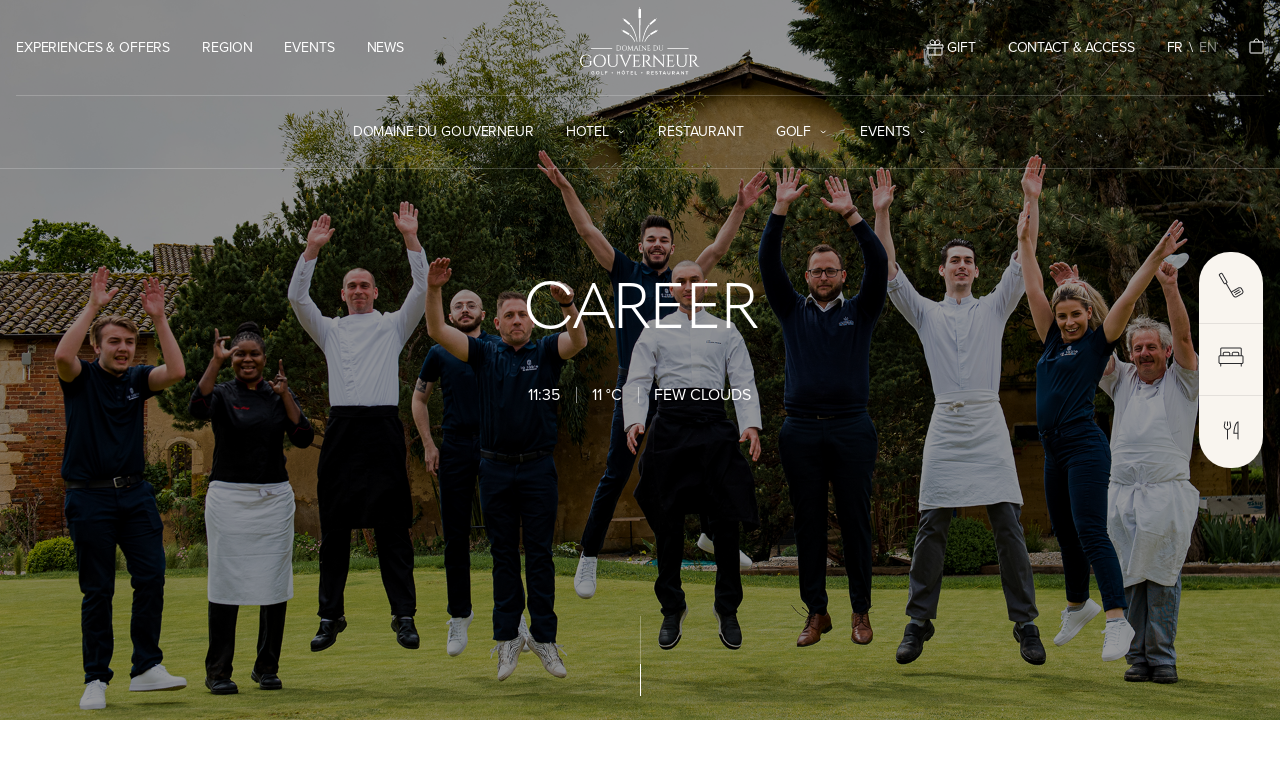

--- FILE ---
content_type: text/html; charset=UTF-8
request_url: https://domainedugouverneur.fr/en/career
body_size: 49916
content:

<!DOCTYPE html>
<html lang="en" style="--delay: 0s; --easing: cubic-bezier(0.165, 0.84, 0.44, 1); --duration: 1.2s" class="no-scroll has-preloader">
<head>
  <meta charset="UTF-8">
  <meta name="viewport" content="width=device-width, initial-scale=1.0">
  <meta http-equiv="X-UA-Compatible" content="ie=edge">
  
<title>career :: Domaine Du Gouverneur</title>

<meta http-equiv="content-type" content="text/html; charset=UTF-8"/>
<meta name="generator" content="concrete5 + Bitter Shop System"/>
<link rel="canonical" href="https://domainedugouverneur.fr/en/career">
<script type="text/javascript">var CCM_DISPATCHER_FILENAME="/index.php";var CCM_CID=598;var CCM_EDIT_MODE=false;var CCM_ARRANGE_MODE=false;var CCM_IMAGE_PATH="/concrete/images";var CCM_TOOLS_PATH="/index.php/tools/required";var CCM_APPLICATION_URL="https://domainedugouverneur.fr";var CCM_REL="";var CCM_ACTIVE_LOCALE="en_GB";</script>

<script type="text/javascript" src="/application/js/jquery.js,qccm_nocache=1a72ca0f3692b16db9673a9a89faff0649086c52.pagespeed.jm.j7msz9Qswz.js"></script>
<link href="/concrete/css/A.font-awesome.css,qccm_nocache=1a72ca0f3692b16db9673a9a89faff0649086c52.pagespeed.cf.wSW2H7J0bJ.css" rel="stylesheet" type="text/css" media="all">

<script>(function(w,d,s,l,i){w[l]=w[l]||[];w[l].push({'gtm.start':new Date().getTime(),event:'gtm.js'});var f=d.getElementsByTagName(s)[0],j=d.createElement(s),dl=l!='dataLayer'?'&l='+l:'';j.async=true;j.src='https://www.googletagmanager.com/gtm.js?id='+i+dl;f.parentNode.insertBefore(j,f);})(window,document,'script','dataLayer','GTM-KP9HR37');</script>

<script async src="https://www.googletagmanager.com/gtag/js?id=UA-50005208-6"></script>

<script>window.dataLayer=window.dataLayer||[];function gtag(){dataLayer.push(arguments);}gtag('js',new Date());gtag('config','UA-50005208-6');</script>
<meta name="google-site-verification" content="TWsaYzcIToDDuNffqQiApqSyfU7bQxWR7R5gHrdHx_E"/>
 <script async src=https://www.googletagmanager.com/gtag/js?id=G-YF3YR2P69Q></script> <script>window.dataLayer=window.dataLayer||[];function gtag(){dataLayer.push(arguments);}gtag('js',new Date());gtag('config','G-YF3YR2P69Q');</script>  <link rel="apple-touch-icon" sizes="180x180" href="/application/themes/ewm/favicon/xapple-touch-icon.png.pagespeed.ic.y6rFtdNqbU.webp">
<link rel="icon" type="image/png" sizes="32x32" href="/application/themes/ewm/favicon/xfavicon-32x32.png.pagespeed.ic.3wyzIqwFEo.webp">
<link rel="icon" type="image/png" sizes="16x16" href="/application/themes/ewm/favicon/xfavicon-16x16.png.pagespeed.ic.V55m08WxPp.webp">
<link rel="manifest" href="/application/themes/ewm/favicon/site.webmanifest">
<link rel="mask-icon" href="/application/themes/ewm/favicon/safari-pinned-tab.svg" color="#5bbad5">
<link rel="shortcut icon" href="/application/themes/ewm/favicon/favicon.ico">
<meta name="msapplication-TileColor" content="#da532c">
<meta name="msapplication-config" content="/application/themes/ewm/favicon/browserconfig.xml">
<meta name="theme-color" content="#ffffff">
      <link rel="stylesheet" href="https://use.typekit.net/azy4puz.css">
    <link rel="stylesheet" href="/application/themes/ewm/dist/A.common.css+custom.css,Mcc.a0G_Z-c_--.css.pagespeed.cf.eQ4j9YvLkA.css"/>
    
  
  <style>.grecaptcha-badge{visibility:hidden}img.swiper-lazy,img[data-image-lazy]{background:url(/application/themes/ewm/images/preloader.gif.pagespeed.ce.40qvu0halu.gif) 50% no-repeat}#ccm-account-menu{display:none!important}</style>

  <script src="https://js.stripe.com/v3/"></script>
</head>
<body>

<div class="preloader" data-preloader>
  <div class="preloader__img">
    <svg width="180" height="102" viewBox="0 0 120 68" fill="none" xmlns="http://www.w3.org/2000/svg">
      <path d="M108.554 41.0895H87.3982V41.8215H108.554V41.0895Z" fill="#2A2A2D"/>
      <path d="M32.1932 41.0889H11.0371V41.8208H32.1932V41.0889Z" fill="#2A2A2D"/>
      <path d="M81.9925 38.5956V38.7737H82.1522C82.232 38.7737 82.3118 38.7935 82.3717 38.8528C82.4316 38.9122 82.4515 38.9715 82.4515 39.0506V41.7213C82.4515 42.1763 82.3118 42.5324 82.0524 42.8094C81.7929 43.0863 81.4337 43.2248 81.0145 43.2248C80.5954 43.2248 80.2561 43.0863 79.9966 42.7896C79.7372 42.4929 79.6174 42.117 79.6174 41.6422V39.0704C79.6174 38.9913 79.6573 38.9319 79.6973 38.8726C79.7571 38.8132 79.817 38.7935 79.9168 38.7935H80.0765V38.6154H78.5796V38.7935H78.7393C78.7991 38.7935 78.859 38.8132 78.8989 38.833C78.9987 38.8924 79.0386 38.9715 79.0386 39.0704V41.7213C79.0386 42.2555 79.2183 42.7105 79.5775 43.027C79.9368 43.3633 80.3958 43.5216 80.9746 43.5216C81.5534 43.5216 82.0125 43.3435 82.3518 43.027C82.691 42.6907 82.8707 42.2555 82.8707 41.7213V39.0506C82.8707 38.9715 82.9106 38.9122 82.9705 38.8726C83.0303 38.8132 83.0902 38.7935 83.19 38.7935H83.3497V38.6154H81.9925V38.5956ZM70.3966 42.2555C70.2768 42.5324 70.1371 42.75 69.9775 42.8885C69.8178 43.027 69.5583 43.1061 69.239 43.1061H68.3209V41.207H69.4186C69.4984 41.207 69.5583 41.2465 69.5982 41.2861C69.6581 41.3455 69.6781 41.4048 69.6781 41.4839V41.6422H69.8577V40.4552H69.6781V40.6135C69.6781 40.6926 69.6581 40.752 69.5982 40.8113C69.5384 40.8707 69.4785 40.8904 69.3987 40.8904H68.3009V38.9319H69.6182C69.698 38.9319 69.7779 38.9715 69.8377 39.0309C69.8976 39.0902 69.9375 39.1693 69.9375 39.2683V39.4463H70.1172V38.4572L70.0373 38.4967C69.9774 38.5165 69.8577 38.5561 69.698 38.5759C69.5384 38.5956 69.3787 38.6154 69.239 38.6154H67.1833L67.2032 38.7935H67.3429C67.4427 38.7935 67.5226 38.833 67.6024 38.8924C67.6822 38.9517 67.7221 39.0309 67.7221 39.1298V42.9083C67.7221 43.0072 67.6822 43.1061 67.6024 43.1655C67.5226 43.2446 67.4427 43.2644 67.3429 43.2644H67.2032V43.4424H70.1172L70.5562 42.2357H70.3567L70.3966 42.2555ZM40.3989 39.2683C39.9398 38.833 39.3411 38.5956 38.6026 38.5956H36.2275L36.2475 38.7737H36.3872C36.487 38.7737 36.5668 38.8132 36.6467 38.8726C36.7265 38.9319 36.7664 39.0111 36.7664 39.11V42.8885C36.7664 42.9874 36.7265 43.0863 36.6467 43.1457C36.5668 43.2248 36.487 43.2446 36.3872 43.2446H36.2475V43.4227H38.6026C39.3411 43.4227 39.9398 43.205 40.3989 42.75C40.8579 42.3148 41.0974 41.7213 41.0974 41.0091C41.0974 40.297 40.8579 39.7035 40.3989 39.2683ZM40.2392 42.117C40.0795 42.4335 39.86 42.6709 39.5806 42.849C39.3012 43.027 38.9619 43.1061 38.6026 43.1061H37.3253V38.9122H38.6026C39.1614 38.9122 39.6205 39.11 39.9598 39.4859C40.2991 39.8617 40.4787 40.3761 40.4787 41.0091C40.4787 41.4246 40.3989 41.8005 40.2392 42.117ZM53.1524 43.205C53.0127 43.1457 52.9328 43.027 52.9129 42.8687L52.374 38.4967H52.2143L50.3981 42.4731L48.5619 38.5165L48.542 38.4769H48.3823L47.8634 42.849C47.8434 42.9676 47.8035 43.0468 47.7237 43.1259C47.6438 43.1853 47.544 43.2248 47.4243 43.2248H47.2646V43.4029H48.7016V43.2248H48.542C48.4821 43.2248 48.4422 43.205 48.4023 43.1457C48.3623 43.1061 48.3424 43.0468 48.3424 42.9874L48.6218 39.9013L50.2983 43.5216H50.458V43.482C50.4779 43.304 50.5578 43.0863 50.6775 42.8094L52.0148 39.8617L52.2942 43.027C52.2942 43.0863 52.2742 43.1259 52.2343 43.1853C52.1944 43.2248 52.1345 43.2644 52.0746 43.2644H51.915V43.4424H53.5116V43.2644H53.352C53.2921 43.2446 53.2123 43.2248 53.1524 43.205ZM44.4305 38.4967C43.692 38.4967 43.0933 38.7341 42.6342 39.1891C42.1752 39.6441 41.9357 40.2574 41.9357 41.0091C41.9357 41.7609 42.1752 42.3742 42.6342 42.8292C43.0933 43.2842 43.692 43.5216 44.4305 43.5216C45.169 43.5216 45.7677 43.2842 46.2467 42.8292C46.7058 42.3742 46.9453 41.7609 46.9453 41.0091C46.9453 40.2574 46.7058 39.6441 46.2467 39.1891C45.7677 38.7341 45.169 38.4967 44.4305 38.4967ZM45.7877 42.6116C45.4484 43.0072 44.9893 43.205 44.4305 43.205C43.8717 43.205 43.4126 43.0072 43.0733 42.6116C42.734 42.2159 42.5544 41.6818 42.5544 41.0091C42.5544 40.3563 42.734 39.8222 43.0733 39.4067C43.4126 39.0111 43.8717 38.8132 44.4105 38.8132C44.7698 38.8132 45.1091 38.9122 45.3885 39.0902C45.6679 39.2683 45.8875 39.5254 46.0471 39.8617C46.2068 40.198 46.2866 40.5739 46.2866 41.0091C46.2866 41.6818 46.127 42.2159 45.7877 42.6116ZM65.0676 38.7737H65.2473C65.3471 38.7737 65.4269 38.8132 65.5067 38.8726C65.5866 38.9319 65.6065 39.0309 65.6265 39.1298V42.3346L62.014 38.5165L61.994 38.4967H61.8344L61.8543 38.6748C61.8942 38.8924 61.8942 39.1298 61.8942 39.4067V42.9083C61.8942 43.0072 61.8543 43.0863 61.7944 43.1655C61.7146 43.2248 61.6348 43.2644 61.535 43.2644H61.3554V43.4424H62.8722V43.2644H62.6926C62.6327 43.2644 62.5728 43.2446 62.513 43.2248C62.3932 43.1655 62.3333 43.0666 62.3333 42.9281V39.7233L65.9458 43.5414L65.9658 43.5611H66.1254L66.1055 43.3831C66.0656 43.1457 66.0656 42.9083 66.0656 42.6511V39.1693C66.0656 39.0704 66.1055 38.9913 66.1853 38.9122C66.2652 38.8528 66.345 38.8132 66.4448 38.8132H66.6244V38.6352H65.0676V38.7737ZM59.0402 38.7737H59.1799C59.2797 38.7737 59.3595 38.8132 59.4393 38.8726C59.5192 38.9517 59.5591 39.0309 59.5591 39.1298V42.8687C59.5591 42.9676 59.5192 43.0666 59.4393 43.1259C59.3595 43.205 59.2797 43.2248 59.1799 43.2248H59.0402V43.4029H60.6368V43.2248H60.4971C60.3973 43.2248 60.2976 43.1853 60.2377 43.1259C60.1578 43.0468 60.1179 42.9676 60.1179 42.8687V39.1298C60.1179 39.0309 60.1578 38.9517 60.2377 38.8726C60.3175 38.7935 60.3973 38.7737 60.4971 38.7737H60.6368V38.5956H59.0402V38.7737ZM75.506 38.5956H73.1309L73.1509 38.7737H73.2906C73.3904 38.7737 73.4702 38.8132 73.55 38.8726C73.6299 38.9319 73.6698 39.0111 73.6698 39.11V42.8885C73.6698 42.9874 73.6299 43.0863 73.55 43.1457C73.4702 43.2248 73.3904 43.2446 73.2906 43.2446H73.1509V43.4227H75.506C76.2444 43.4227 76.8432 43.205 77.3022 42.75C77.7613 42.3148 78.0008 41.7213 78.0008 41.0091C78.0008 40.297 77.7613 39.7035 77.3022 39.2683C76.8432 38.833 76.2444 38.5956 75.506 38.5956ZM77.1426 42.117C76.9829 42.4335 76.7634 42.6709 76.4839 42.849C76.2045 43.027 75.8652 43.1061 75.506 43.1061H74.2286V38.9122H75.506C76.0648 38.9122 76.5239 39.11 76.8632 39.4859C77.2024 39.8617 77.3821 40.3761 77.3821 41.0091C77.3821 41.4246 77.3022 41.8005 77.1426 42.117ZM58.2618 43.1457C58.162 43.0863 58.0822 42.9874 58.0223 42.849L56.1861 38.4967H56.0264V38.5561C56.0264 38.6154 55.9865 38.7935 55.7869 39.2287L54.2501 42.849C54.1902 42.9874 54.1104 43.0863 54.0106 43.1457C53.9108 43.205 53.811 43.2446 53.7112 43.2446H53.5915V43.4227H55.0684V43.2446H54.9487C54.8688 43.2446 54.809 43.2248 54.789 43.1853C54.7491 43.1259 54.7291 43.0863 54.7291 43.0468C54.7291 43.0072 54.7291 42.9479 54.7491 42.9083L55.1882 41.8005H56.9445L57.3636 42.9083C57.3836 42.9479 57.3836 43.0072 57.3836 43.0468C57.3836 43.0863 57.3636 43.1259 57.3237 43.1853C57.2838 43.2248 57.2239 43.2446 57.1641 43.2446H57.0443V43.4227H58.6809V43.2446H58.5612C58.4614 43.2446 58.3616 43.2248 58.2618 43.1457ZM55.3079 41.4839L56.0863 39.5452L56.8248 41.4839H55.3079Z" fill="#2A2A2D"/>
      <path d="M54.9639 34.283C54.3652 32.9971 53.7066 31.7508 52.8883 30.5638C52.0899 29.4362 51.1718 28.3481 50.0541 27.4579C50.0142 27.5568 49.9743 27.6557 49.9144 27.7546L49.8546 27.8535C49.7548 28.0118 49.6151 28.1305 49.4753 28.2492C50.5132 29.0207 51.4313 29.9901 52.2496 31.0386C53.0878 32.1266 53.7864 33.3136 54.4251 34.5402C54.445 34.5797 54.465 34.5995 54.465 34.6391H55.1236C55.0837 34.5204 55.0238 34.4017 54.9639 34.283Z" fill="#2A2A2D"/>
      <path d="M60.4559 12.0692C60.2563 12.1286 60.0568 12.1681 59.8372 12.1681H59.6776C59.4979 12.1681 59.3183 12.1286 59.1387 12.089L59.4181 34.6415H60.1765L60.4559 12.0692Z" fill="#2A2A2D"/>
      <path d="M62.7479 34.6393C63.3267 31.6323 64.165 28.6846 65.2627 25.8557C65.8016 24.4313 66.4602 23.0465 67.1787 21.7013C67.5579 21.0485 67.9372 20.3956 68.3762 19.7823C68.7754 19.2284 69.2145 18.6547 69.6536 18.1997C69.5338 18.1404 69.3941 18.0612 69.2943 17.9623L69.2145 17.8832C69.0947 17.7843 69.0149 17.6458 68.9351 17.5271C68.3962 18.1008 67.997 18.6745 67.5779 19.268C67.1388 19.9208 66.7596 20.6132 66.3804 21.3056C65.6619 22.7102 65.0432 24.1346 64.5242 25.5985C63.4664 28.5264 62.6881 31.5334 62.1691 34.5799C62.1691 34.5997 62.1691 34.6195 62.1492 34.6591H62.7479V34.6393Z" fill="#2A2A2D"/>
      <path d="M69.7521 17.4881C69.9318 17.6463 70.1713 17.7255 70.4108 17.7255C70.6104 17.7255 70.8099 17.6463 70.9696 17.5079L75.6998 13.5117C75.8794 13.3732 75.9592 13.1754 75.9792 12.9578C75.9792 12.7402 75.8994 12.5621 75.7397 12.4039L75.6 12.2852C75.2806 11.9884 74.7418 11.9687 74.3825 12.2654L69.6923 16.3011C69.5326 16.4396 69.4328 16.6374 69.4128 16.855C69.4128 17.0726 69.4927 17.2705 69.6523 17.409L69.7521 17.4881Z" fill="#2A2A2D"/>
      <path d="M69.7288 27.8535L69.6689 27.7546C69.609 27.6557 69.5691 27.5568 69.5292 27.4579C68.4315 28.3679 67.4934 29.4362 66.6951 30.5638C65.8768 31.7508 65.2181 32.9971 64.6194 34.283C64.5595 34.4017 64.5196 34.5204 64.4597 34.6391H65.1183C65.1383 34.5995 65.1583 34.5797 65.1583 34.5402C65.7969 33.3136 66.5154 32.1266 67.3337 31.0386C68.152 29.9901 69.0701 29.0405 70.108 28.2492C69.9483 28.1503 69.8286 28.0118 69.7288 27.8535Z" fill="#2A2A2D"/>
      <path d="M76.9594 11.5144L76.66 11.2374L75.6421 12.1277L75.9215 12.4046L76.9594 11.5144Z" fill="#2A2A2D"/>
      <path d="M60.0161 0H59.5171V1.64198H60.0161V0Z" fill="#2A2A2D"/>
      <path d="M43.9471 12.1277L42.9293 11.2374L42.6299 11.5144L43.6677 12.4046L43.9471 12.1277Z" fill="#2A2A2D"/>
      <path d="M76.7612 23.5629C76.5217 23.187 76.0427 23.0683 75.6435 23.2859L70.4942 26.3325C70.3146 26.4314 70.1748 26.6095 70.1349 26.8271C70.0751 27.0249 70.115 27.2425 70.2347 27.4206L70.2946 27.5195C70.4543 27.7767 70.7137 27.8953 70.9932 27.8953C71.1329 27.8953 71.2726 27.8558 71.3923 27.7767L76.5616 24.7697C76.7412 24.6707 76.8809 24.4927 76.9208 24.2949C76.9807 24.097 76.9408 23.8794 76.821 23.7014L76.7612 23.5629Z" fill="#2A2A2D"/>
      <path d="M59.6748 11.5133H59.8544C60.4731 11.5133 60.9721 11.0583 60.9721 10.5044L61.032 2.80885C61.032 2.55168 60.9322 2.31428 60.7526 2.13624C60.553 1.91862 60.2336 1.79993 59.9343 1.79993H59.6748C59.0561 1.79993 58.5571 2.25493 58.5571 2.80885V10.5044C58.5571 11.0583 59.0561 11.5133 59.6748 11.5133Z" fill="#2A2A2D"/>
      <path d="M77.9387 22.7307L76.821 23.4033L77.0206 23.7199L78.1583 23.067L77.9387 22.7307Z" fill="#2A2A2D"/>
      <path d="M48.5999 27.8953C48.8793 27.8953 49.1587 27.7569 49.2984 27.5195L49.3583 27.4206C49.4781 27.2425 49.498 27.0249 49.4581 26.8271C49.3982 26.6292 49.2785 26.4512 49.0988 26.3325L43.9495 23.2859C43.5703 23.0683 43.0714 23.187 42.8518 23.5629L42.752 23.7212C42.6323 23.8992 42.6123 24.1168 42.6522 24.3147C42.7121 24.5125 42.8319 24.6905 43.0115 24.7894L48.1807 27.7964C48.3205 27.8558 48.4602 27.8953 48.5999 27.8953Z" fill="#2A2A2D"/>
      <path d="M41.6525 22.7307L41.4529 23.067L42.5706 23.7199L42.7901 23.4033L41.6525 22.7307Z" fill="#2A2A2D"/>
      <path d="M51.2121 19.7839C51.6512 20.3972 52.0304 21.05 52.4096 21.7029C53.1281 23.0481 53.7868 24.4131 54.3256 25.8573C55.4234 28.6862 56.2616 31.6339 56.8404 34.6409H57.4192C57.4192 34.6211 57.4192 34.6013 57.3993 34.5617C56.8803 31.5152 56.1019 28.5082 55.0441 25.5803C54.5252 24.1164 53.8865 22.692 53.188 21.2874C52.8088 20.595 52.4296 19.9224 51.9905 19.2498C51.5714 18.6365 51.1722 18.0628 50.6333 17.5089C50.5535 17.6474 50.4736 17.7661 50.3539 17.865L50.274 17.9441C50.1743 18.043 50.0545 18.1222 49.9148 18.1815C50.3938 18.6563 50.8329 19.23 51.2121 19.7839Z" fill="#2A2A2D"/>
      <path d="M43.6125 12.9578C43.6125 13.1754 43.7123 13.3732 43.892 13.5117L48.6221 17.5079C48.7818 17.6463 48.9814 17.7057 49.181 17.7255C49.4205 17.7255 49.66 17.6463 49.8396 17.4881L49.9195 17.409C50.0791 17.2705 50.159 17.0726 50.159 16.855C50.159 16.6374 50.0592 16.4396 49.8795 16.3011L45.1893 12.2654C44.85 11.9687 44.3111 11.9884 43.9718 12.2852L43.8321 12.4039C43.6924 12.5621 43.6125 12.76 43.6125 12.9578Z" fill="#2A2A2D"/>
      <path d="M11.3577 65.7977C11.3577 64.8877 12.0562 64.1161 13.0342 64.1161C13.593 64.1161 13.9523 64.2744 14.2916 64.5514L13.9323 64.9866C13.6729 64.769 13.4334 64.6503 13.0142 64.6503C12.4155 64.6503 11.9564 65.1646 11.9564 65.7977C11.9564 66.4703 12.3955 66.9451 13.0541 66.9451C13.3535 66.9451 13.6329 66.8462 13.8325 66.7077V66.0944H12.9943V65.5999H14.3714V66.9649C14.0521 67.2418 13.593 67.4595 13.0142 67.4595C12.0163 67.4595 11.3577 66.7473 11.3577 65.7977Z" fill="#2A2A2D"/>
      <path d="M16.0261 65.7977C16.0261 64.8877 16.7247 64.1161 17.7426 64.1161C18.7405 64.1161 19.439 64.8679 19.439 65.7779C19.439 66.6879 18.7405 67.4397 17.7226 67.4397C16.7047 67.4397 16.0261 66.7077 16.0261 65.7977ZM18.8203 65.7977C18.8203 65.1646 18.3613 64.6305 17.7226 64.6305C17.0839 64.6305 16.6249 65.1449 16.6249 65.7779C16.6249 66.411 17.0839 66.9253 17.7226 66.9253C18.3812 66.9451 18.8203 66.4307 18.8203 65.7977Z" fill="#2A2A2D"/>
      <path d="M21.1372 64.1719H21.716V66.8822H23.4324V67.3965H21.1572V64.1719H21.1372Z" fill="#2A2A2D"/>
      <path d="M25.0512 64.1719H27.4662V64.6863H25.61V65.5765H27.2466V66.0909H25.61V67.3965H25.0312V64.1719H25.0512Z" fill="#2A2A2D"/>
      <path d="M31.6008 65.7733C31.6008 65.3974 31.9002 65.1205 32.2595 65.1205C32.6187 65.1205 32.9181 65.3974 32.9181 65.7733C32.9181 66.1294 32.6187 66.4262 32.2595 66.4262C31.9002 66.4262 31.6008 66.1492 31.6008 65.7733Z" fill="#2A2A2D"/>
      <path d="M37.2673 64.1719H37.8461V65.5172H39.4029V64.1719H39.9817V67.3965H39.4029V66.0315H37.8461V67.3965H37.2673V64.1719Z" fill="#2A2A2D"/>
      <path d="M41.6736 65.7953C41.6736 64.8853 42.3721 64.1138 43.39 64.1138C44.3879 64.1138 45.0865 64.8655 45.0865 65.7756C45.0865 66.6856 44.3879 67.4373 43.3701 67.4373C42.3721 67.4571 41.6736 66.7054 41.6736 65.7953ZM44.4877 65.7953C44.4877 65.1623 44.0287 64.6282 43.39 64.6282C42.7513 64.6282 42.2923 65.1425 42.2923 65.7756C42.2923 66.4086 42.7513 66.923 43.39 66.923C44.0287 66.9427 44.4877 66.4284 44.4877 65.7953ZM43.1106 63.2433H43.6495L44.2083 63.8566H43.7293L43.3701 63.5797L43.0108 63.8566H42.5518L43.1106 63.2433Z" fill="#2A2A2D"/>
      <path d="M47.418 64.7061H46.3801V64.1719H49.0147V64.7061H47.9768V67.4163H47.398V64.7061H47.418Z" fill="#2A2A2D"/>
      <path d="M50.6545 64.1719H53.0695V64.6863H51.2333V65.5172H52.8699V66.0315H51.2333V66.902H53.0895V67.4163H50.6545V64.1719Z" fill="#2A2A2D"/>
      <path d="M54.804 64.1719H55.3828V66.8822H57.0992V67.3965H54.8239V64.1719H54.804Z" fill="#2A2A2D"/>
      <path d="M61.1946 65.7733C61.1946 65.3974 61.494 65.1205 61.8532 65.1205C62.2125 65.1205 62.5119 65.3974 62.5119 65.7733C62.5119 66.1294 62.2125 66.4262 61.8532 66.4262C61.494 66.4262 61.1946 66.1492 61.1946 65.7733Z" fill="#2A2A2D"/>
      <path d="M66.842 64.1719H68.299C68.7181 64.1719 69.0375 64.2906 69.2371 64.4885C69.4167 64.6665 69.5165 64.9039 69.5165 65.1809C69.5165 65.715 69.1971 66.0315 68.7381 66.1502L69.6163 67.3768H68.9377L68.1393 66.2491H67.4208V67.3768H66.842V64.1719ZM68.2591 65.7743C68.6782 65.7743 68.9377 65.5567 68.9377 65.2402C68.9377 64.9039 68.6782 64.7061 68.2591 64.7061H67.4208V65.7941H68.2591V65.7743Z" fill="#2A2A2D"/>
      <path d="M71.2344 64.1719H73.6494V64.6863H71.8132V65.5172H73.4498V66.0315H71.8132V66.902H73.6693V67.4163H71.2344V64.1719Z" fill="#2A2A2D"/>
      <path d="M75.1667 66.9253L75.506 66.5099C75.8254 66.7868 76.1248 66.9253 76.5439 66.9253C76.9031 66.9253 77.1227 66.7671 77.1227 66.5099C77.1227 66.2725 76.983 66.1538 76.3842 66.0153C75.6857 65.857 75.3065 65.6394 75.3065 65.0459C75.3065 64.492 75.7655 64.1161 76.4241 64.1161C76.9031 64.1161 77.2824 64.2546 77.6017 64.5316L77.3023 64.9668C77.0029 64.7492 76.7235 64.6305 76.4241 64.6305C76.0848 64.6305 75.8853 64.8086 75.8853 65.0064C75.8853 65.2636 76.025 65.3625 76.6636 65.5207C77.3422 65.679 77.7015 65.9362 77.7015 66.4703C77.7015 67.0836 77.2225 67.4397 76.5439 67.4397C76.025 67.4595 75.546 67.2814 75.1667 66.9253Z" fill="#2A2A2D"/>
      <path d="M80.116 64.7061H79.0781V64.1719H81.7126V64.7061H80.6748V67.4163H80.096V64.7061H80.116Z" fill="#2A2A2D"/>
      <path d="M84.0855 64.1526H84.6244L86.0614 67.397H85.4626L85.1234 66.6254H83.5865L83.2473 67.397H82.6685L84.0855 64.1526ZM84.9038 66.1111L84.345 64.8252L83.7861 66.1111H84.9038Z" fill="#2A2A2D"/>
      <path d="M87.4619 66.0315V64.1719H88.0407V66.0117C88.0407 66.6052 88.36 66.9415 88.859 66.9415C89.358 66.9415 89.6773 66.6448 89.6773 66.0513V64.1917H90.2561V66.0315C90.2561 67.0009 89.6973 67.4757 88.859 67.4757C88.0008 67.4559 87.4619 66.9613 87.4619 66.0315Z" fill="#2A2A2D"/>
      <path d="M92.0469 64.1719H93.5039C93.923 64.1719 94.2423 64.2906 94.4419 64.4885C94.6215 64.6665 94.7213 64.9039 94.7213 65.1809C94.7213 65.715 94.402 66.0315 93.9429 66.1502L94.8211 67.3768H94.1425L93.3442 66.2491H92.6257V67.3768H92.0469V64.1719ZM93.4639 65.7743C93.8831 65.7743 94.1425 65.5567 94.1425 65.2402C94.1425 64.9039 93.8831 64.7061 93.4639 64.7061H92.6257V65.7941H93.4639V65.7743Z" fill="#2A2A2D"/>
      <path d="M97.5977 64.1526H98.1366L99.5736 67.397H98.9749L98.6356 66.6254H97.0988L96.7595 67.397H96.1807L97.5977 64.1526ZM98.416 66.1111L97.8572 64.8252L97.2983 66.1111H98.416Z" fill="#2A2A2D"/>
      <path d="M101.13 64.1719H101.669L103.405 66.4074V64.1719H103.964V67.3965H103.485L101.689 65.1017V67.3965H101.13V64.1719Z" fill="#2A2A2D"/>
      <path d="M106.64 64.7061H105.603V64.1719H108.237V64.7061H107.199V67.4163H106.62V64.7061H106.64Z" fill="#2A2A2D"/>
      <path d="M19.6791 47.5973C17.8429 47.5973 16.3461 48.171 15.2084 49.3184C14.0708 50.4658 13.492 51.9693 13.492 53.8289C13.492 55.6885 14.0708 57.192 15.2084 58.3394C16.3461 59.4868 17.8629 60.0605 19.6791 60.0605C21.5153 60.0605 23.0122 59.4868 24.1698 58.3394C25.3074 57.192 25.9062 55.6885 25.9062 53.8289C25.9062 51.9693 25.3274 50.4658 24.1698 49.3184C23.0122 48.171 21.4954 47.5973 19.6791 47.5973ZM23.132 57.8844C22.2738 58.9131 21.0962 59.4275 19.6791 59.4275C18.2421 59.4275 17.0845 58.9131 16.2263 57.8844C15.3481 56.8557 14.909 55.4907 14.909 53.8289C14.909 52.1474 15.3481 50.7824 16.2263 49.7734C17.0845 48.7447 18.2621 48.2304 19.6791 48.2304C20.6172 48.2304 21.4554 48.4678 22.1939 48.9228C22.9124 49.3778 23.4713 50.0504 23.8704 50.8813C24.2696 51.732 24.4692 52.7211 24.4692 53.8289C24.4492 55.4907 24.0101 56.8557 23.132 57.8844ZM35.4065 48.1117H35.7458C35.9853 48.1117 36.1849 48.1908 36.3445 48.3293C36.5042 48.4678 36.584 48.6458 36.604 48.8634V55.55C36.604 56.6975 36.2647 57.6272 35.5861 58.3394C34.9075 59.0318 34.0094 59.4077 32.9117 59.4077C31.8139 59.4077 30.9358 59.0318 30.2771 58.2999C29.6185 57.5481 29.2992 56.559 29.2992 55.3522V48.8832C29.3191 48.6656 29.399 48.4876 29.5586 48.3293C29.7183 48.1908 29.9179 48.1117 30.1574 48.1117H30.4967V47.8347H26.9041V48.1117H27.2434C27.4031 48.1117 27.5428 48.1512 27.6825 48.2106C27.9619 48.3689 28.1016 48.5865 28.1016 48.903V55.5896C28.1016 56.9151 28.5407 58.0031 29.4189 58.834C30.2971 59.6451 31.4547 60.0605 32.8717 60.0605C34.2888 60.0605 35.4264 59.6451 36.2847 58.8142C37.1429 57.9833 37.562 56.8953 37.562 55.5698V48.8634C37.582 48.6458 37.6618 48.4876 37.8215 48.3293C37.9811 48.1908 38.1807 48.1117 38.4003 48.1117H38.7396V47.8347H35.4664V48.1117H35.4065ZM48.4793 48.1117H48.6989C48.9184 48.1117 49.0781 48.171 49.1978 48.3095C49.3176 48.448 49.3575 48.5865 49.3575 48.7052C49.3575 48.8239 49.3376 48.9623 49.2976 49.081L45.6253 57.8251L42.1126 49.081C42.0527 48.9623 42.0327 48.8436 42.0327 48.7645C42.0327 48.6854 42.0527 48.6063 42.0726 48.5469C42.1724 48.2502 42.392 48.1117 42.7113 48.1117H42.9309V47.8347H38.9591V48.1117H39.1587C39.4381 48.1117 39.6976 48.1908 39.977 48.3689C40.2365 48.5271 40.456 48.8041 40.6157 49.1404L45.4257 60.0012L45.4456 60.0408H45.7051V59.9814C45.7051 59.744 45.9246 59.1703 46.3238 58.2603L50.4353 49.1206C50.5351 48.8832 50.6748 48.7052 50.8544 48.5469C51.1538 48.2502 51.513 48.1117 51.8723 48.1117H52.0918V47.8347H48.5392V48.1117H48.4793ZM8.8616 54.3037H9.18094C9.4404 54.3037 9.63998 54.3631 9.77969 54.4818C9.9194 54.6005 9.99924 54.7785 9.99924 54.9961V57.9636C9.50027 58.4186 8.94143 58.7747 8.2828 59.012C7.62417 59.2692 6.92562 59.4077 6.18715 59.4077C4.7701 59.3879 3.59254 58.8736 2.71436 57.8646C1.83619 56.8557 1.3971 55.4907 1.3971 53.8092C1.3971 52.1276 1.83619 50.7626 2.73432 49.7537C3.6125 48.725 4.79005 48.2106 6.20711 48.2106C7.32479 48.2106 8.26284 48.4678 9.00131 48.9821C9.73978 49.4965 10.2387 50.2482 10.4982 51.1978L10.5182 51.2374H10.7776L10.4184 48.7645L10.3984 48.7447C9.20089 47.9732 7.78384 47.5775 6.20711 47.5775C4.37092 47.5775 2.87403 48.1512 1.73639 49.2987C0.578798 50.4461 0 51.9693 0 53.8092C0 55.649 0.578798 57.1722 1.71644 58.2999C2.85407 59.4275 4.37092 60.021 6.18715 60.021C7.00545 60.021 7.76388 59.9023 8.46243 59.6649C9.16098 59.4275 9.71982 59.1505 10.119 58.8538C10.5381 58.557 10.8974 58.201 11.1968 57.8053L11.2167 57.7855V54.9763C11.1968 54.7389 11.2766 54.5807 11.3963 54.462C11.536 54.3433 11.7356 54.2839 12.0151 54.2839H12.3344V54.007H8.8616V54.3037ZM104.264 48.1117H104.603C104.842 48.1117 105.042 48.1908 105.202 48.3293C105.361 48.4678 105.441 48.6458 105.461 48.8634V55.55C105.461 56.6975 105.122 57.6272 104.443 58.3394C103.765 59.0318 102.866 59.4077 101.769 59.4077C100.671 59.4077 99.7928 59.0318 99.1342 58.2999C98.4755 57.5481 98.1562 56.559 98.1562 55.3522V48.8634C98.1761 48.6458 98.256 48.4678 98.4156 48.3095C98.5753 48.171 98.7749 48.0919 99.0144 48.0919H99.3537V47.8149H95.7612V48.0919H96.1005C96.2601 48.0919 96.3998 48.1315 96.5395 48.1908C96.819 48.3491 96.9587 48.5667 96.9587 48.8832V55.5896C96.9587 56.9151 97.3978 58.0031 98.2759 58.834C99.1541 59.6451 100.312 60.0605 101.729 60.0605C103.146 60.0605 104.283 59.6451 105.142 58.8142C106 57.9833 106.419 56.8953 106.419 55.5698V48.8634C106.439 48.6458 106.519 48.4876 106.678 48.3293C106.838 48.1908 107.038 48.1117 107.257 48.1117H107.597V47.8347H104.323V48.1117H104.264ZM60.3347 56.9744C60.0353 57.7064 59.6761 58.2405 59.237 58.6164C58.7979 58.9725 58.1592 59.1703 57.3409 59.1703H54.9459V54.2246H57.8C58.0195 54.2444 58.1792 54.3037 58.3389 54.462C58.4786 54.6202 58.5584 54.7785 58.5584 54.9961V55.3127H58.8378V52.5233H58.5584V52.82C58.5584 53.0376 58.4786 53.2157 58.3389 53.3739C58.1792 53.5322 58.0195 53.5915 57.8 53.6113H54.9659V48.4678H58.3987C58.6382 48.4876 58.8578 48.5667 59.0374 48.7645C59.217 48.9426 59.2969 49.1602 59.2969 49.4174V49.7734H59.5763V47.4984L59.4965 47.538C59.3368 47.5973 59.0374 47.6765 58.6183 47.7358C58.1992 47.7952 57.8199 47.8347 57.4806 47.8347H52.4112L52.4311 48.1117H52.6906C52.9501 48.1117 53.1896 48.1908 53.3891 48.3689C53.5887 48.5469 53.6885 48.7645 53.7284 49.0217V58.5175C53.7085 58.7944 53.6087 59.0318 53.4091 59.2297C53.2095 59.4275 52.97 59.5264 52.6906 59.5264H52.4112V59.8034H59.5963L60.6341 56.9348H60.3347V56.9744ZM119.532 59.5264C119.173 59.5264 118.813 59.4473 118.494 59.289C118.354 59.2297 118.215 59.1307 118.055 59.0318C117.915 58.9131 117.775 58.8142 117.656 58.6955C117.536 58.5768 117.316 58.3592 117.017 58.0427C116.718 57.7262 116.079 56.8557 115.101 55.4709C114.921 55.2137 114.702 54.9763 114.462 54.739C114.303 54.5807 114.143 54.462 114.023 54.3631C114.762 54.3037 115.4 53.9674 115.919 53.3541C116.498 52.6815 116.778 51.8902 116.778 50.9604C116.778 50.0306 116.478 49.2789 115.879 48.7052C115.281 48.1315 114.442 47.8347 113.385 47.8347H108.714V48.1117H108.994C109.273 48.1117 109.513 48.2106 109.712 48.4084C109.912 48.6063 110.012 48.8436 110.032 49.1206V58.5175C110.012 58.7944 109.912 59.0318 109.712 59.2297C109.513 59.4275 109.273 59.5264 108.994 59.5264H108.714V59.8034H112.586L112.566 59.5264H112.307C112.007 59.5264 111.768 59.4275 111.568 59.2297C111.369 59.0318 111.269 58.7944 111.269 58.5175V48.4678H112.307C112.706 48.4678 113.045 48.4678 113.325 48.4876C113.943 48.5271 114.442 48.7645 114.802 49.2195C115.161 49.6745 115.36 50.268 115.38 51.0198V51.3956C115.38 51.5935 115.34 51.7913 115.281 52.0089C114.921 53.1168 114.043 53.6905 112.666 53.73C112.247 53.7498 111.948 53.7498 111.768 53.73H111.708V54.0268H111.768C112.107 54.0268 112.466 54.2048 112.826 54.5807C112.945 54.7192 113.065 54.8576 113.185 54.9961C113.305 55.1346 113.704 55.7083 114.402 56.6975C115.101 57.6866 115.52 58.2801 115.68 58.4581C115.839 58.6362 116.019 58.8142 116.239 59.012C116.458 59.2099 116.778 59.3879 117.197 59.566C117.616 59.744 118.095 59.8231 118.594 59.8231H119.592V59.5462H119.532V59.5264ZM94.2842 56.9744C93.9848 57.7064 93.6256 58.2405 93.1865 58.6164C92.7474 58.9725 92.1087 59.1703 91.2904 59.1703H88.8954V54.2246H91.7495C91.969 54.2444 92.1487 54.3235 92.2884 54.462C92.4281 54.6202 92.5079 54.7785 92.5079 54.9961V55.3127H92.7873V52.5233H92.5079V52.82C92.5079 53.0376 92.4281 53.2157 92.2884 53.3739C92.1287 53.5322 91.969 53.5915 91.7495 53.6113H88.9154V48.4678H92.3482C92.5877 48.4876 92.8073 48.5667 92.9869 48.7645C93.1665 48.9426 93.2464 49.1602 93.2464 49.4174V49.7734H93.5258V47.4984L93.446 47.538C93.2863 47.5973 92.9869 47.6765 92.5678 47.7358C92.1487 47.7952 91.7694 47.8347 91.4302 47.8347H86.3607L86.3806 48.1117H86.6401C86.8996 48.1117 87.1391 48.1908 87.3386 48.3689C87.5382 48.5469 87.638 48.7645 87.6779 49.0217V58.5175C87.658 58.7944 87.5582 59.0318 87.3586 59.2297C87.159 59.4275 86.9195 59.5264 86.6401 59.5264H86.3607V59.8034H93.5458L94.5836 56.9348H94.2842V56.9744ZM81.5507 48.1117H81.9299C82.1893 48.1117 82.4288 48.2106 82.6284 48.3886C82.828 48.5667 82.9278 48.8041 82.9278 49.081V57.3503L73.7069 47.5973L73.687 47.5775H73.4475L73.4874 47.9139C73.5672 48.448 73.6072 49.0613 73.6072 49.7537V58.557C73.6072 58.834 73.5074 59.0714 73.3078 59.2494C73.1082 59.4275 72.8886 59.5264 72.6092 59.5264H72.5494C72.1901 59.5264 71.8308 59.4473 71.5115 59.289C71.3718 59.2297 71.2321 59.1307 71.0724 59.0318C70.9327 58.9131 70.793 58.8142 70.6733 58.6955C70.5535 58.5768 70.334 58.3592 70.0346 58.0427C69.7352 57.7262 69.0965 56.8557 68.1186 55.4709C67.9389 55.2137 67.7194 54.9763 67.4799 54.739C67.3202 54.5807 67.1605 54.462 67.0408 54.3631C67.7793 54.3037 68.4179 53.9674 68.9369 53.3541C69.5157 52.6815 69.7951 51.8902 69.7951 50.9604C69.7951 50.0306 69.4957 49.2789 68.8969 48.7052C68.2982 48.1315 67.4599 47.8347 66.4021 47.8347H61.7318V48.1117H62.0112C62.2907 48.1117 62.5302 48.2106 62.7297 48.4084C62.9293 48.6063 63.0291 48.8436 63.0491 49.1206V58.5175C63.0291 58.7944 62.9293 59.0318 62.7297 59.2297C62.5302 59.4275 62.2907 59.5264 62.0112 59.5264H61.7318V59.8034H65.6038L65.5838 59.5264H65.3244C65.025 59.5264 64.7855 59.4275 64.5859 59.2297C64.3863 59.0318 64.2865 58.7944 64.2865 58.5175V48.4678H65.3244C65.7235 48.4678 66.0628 48.4678 66.3422 48.4876C66.961 48.5271 67.4599 48.7645 67.8192 49.2195C68.1784 49.6745 68.378 50.268 68.398 51.0198V51.3956C68.398 51.5935 68.3581 51.7913 68.2982 52.0089C67.9389 53.1168 67.0608 53.6905 65.6836 53.73C65.2645 53.7498 64.9651 53.7498 64.7855 53.73H64.7256V54.0268H64.7855C65.1248 54.0268 65.484 54.2048 65.8433 54.5807C65.963 54.7192 66.0828 54.8576 66.2025 54.9961C66.3223 55.1346 66.7215 55.7083 67.42 56.6975C68.1186 57.6866 68.5377 58.2801 68.6974 58.4581C68.857 58.6362 69.0367 58.8142 69.2562 59.012C69.4757 59.2099 69.7951 59.3879 70.2142 59.566C70.6333 59.744 71.1123 59.8231 71.6113 59.8231H75.8625V59.5462H75.4833C75.3036 59.5462 75.144 59.5066 75.0043 59.4275C74.6849 59.2494 74.5053 58.9725 74.5053 58.5966V50.3076L83.7262 60.0605L83.7461 60.0803H83.9856L83.9457 59.7045C83.8659 59.1307 83.8259 58.4977 83.8259 57.8449V49.1008C83.8459 48.8436 83.9457 48.6063 84.1253 48.4282C84.3249 48.2502 84.5444 48.1512 84.8239 48.1512H85.1831V47.8743H81.5507V48.1117Z" fill="#2A2A2D"/>
    </svg>
  </div>
</div>

<div class='cursor show-for-large'>
  <div class='cursor__inner'>
    <div class='cursor__arrow'>
      <svg width="88" height="88" viewBox="0 0 88 88" fill="none" xmlns="http://www.w3.org/2000/svg">
          <path d="M32 44L13 44" stroke="#2A2A2D"/>
          <path d="M20 40C20 40 19.0455 44 13 44C19.0455 44 20 48 20 48" stroke="#2A2A2D"/>
        <path d="M56 44L75 44" stroke="#2A2A2D"/>
        <path d="M68 48C68 48 68.9545 44 75 44C68.9545 44 68 40 68 40" stroke="#2A2A2D"/>
      </svg>
    </div>
  </div>
</div>

<header>
 <div data-header="header" data-animated class="header" style="--delay: 1s">

   <div class="grid-container fluid">
     <div class="header__top position-relative text-small text-small_14 c-white">
       <div class="grid-x grid-margin-x height-100">
         <div class="cell height-100">

           <a href="https://domainedugouverneur.fr/en" class="header__logo fade-in-link">
  <svg width="128" height="88" viewBox="0 0 128 88" fill="none" xmlns="http://www.w3.org/2000/svg">
    <path d="M112.554 48.0894H91.3982V48.8213H112.554V48.0894Z" fill="currentColor"/>
    <path d="M36.1932 48.0889H15.0371V48.8208H36.1932V48.0889Z" fill="currentColor"/>
    <path d="M85.9925 45.5955V45.7736H86.1522C86.232 45.7736 86.3118 45.7933 86.3717 45.8527C86.4316 45.912 86.4515 45.9714 86.4515 46.0505V48.7212C86.4515 49.1762 86.3118 49.5323 86.0524 49.8093C85.7929 50.0862 85.4337 50.2247 85.0145 50.2247C84.5954 50.2247 84.2561 50.0862 83.9966 49.7895C83.7372 49.4927 83.6174 49.1169 83.6174 48.6421V46.0703C83.6174 45.9912 83.6573 45.9318 83.6973 45.8725C83.7571 45.8131 83.817 45.7933 83.9168 45.7933H84.0765V45.6153H82.5796V45.7933H82.7393C82.7991 45.7933 82.859 45.8131 82.8989 45.8329C82.9987 45.8923 83.0386 45.9714 83.0386 46.0703V48.7212C83.0386 49.2553 83.2183 49.7103 83.5775 50.0269C83.9368 50.3632 84.3958 50.5214 84.9746 50.5214C85.5534 50.5214 86.0125 50.3434 86.3518 50.0269C86.691 49.6906 86.8707 49.2553 86.8707 48.7212V46.0505C86.8707 45.9714 86.9106 45.912 86.9705 45.8725C87.0303 45.8131 87.0902 45.7933 87.19 45.7933H87.3497V45.6153H85.9925V45.5955ZM74.3966 49.2553C74.2768 49.5323 74.1371 49.7499 73.9775 49.8884C73.8178 50.0269 73.5583 50.106 73.239 50.106H72.3209V48.2069H73.4186C73.4984 48.2069 73.5583 48.2464 73.5982 48.286C73.6581 48.3453 73.6781 48.4047 73.6781 48.4838V48.6421H73.8577V47.4551H73.6781V47.6134C73.6781 47.6925 73.6581 47.7518 73.5982 47.8112C73.5384 47.8705 73.4785 47.8903 73.3987 47.8903H72.3009V45.9318H73.6182C73.698 45.9318 73.7779 45.9714 73.8377 46.0307C73.8976 46.0901 73.9375 46.1692 73.9375 46.2681V46.4462H74.1172V45.457L74.0373 45.4966C73.9774 45.5164 73.8577 45.5559 73.698 45.5757C73.5384 45.5955 73.3787 45.6153 73.239 45.6153H71.1833L71.2032 45.7933H71.3429C71.4427 45.7933 71.5226 45.8329 71.6024 45.8923C71.6822 45.9516 71.7221 46.0307 71.7221 46.1297V49.9082C71.7221 50.0071 71.6822 50.106 71.6024 50.1654C71.5226 50.2445 71.4427 50.2643 71.3429 50.2643H71.2032V50.4423H74.1172L74.5562 49.2356H74.3567L74.3966 49.2553ZM44.3989 46.2681C43.9398 45.8329 43.3411 45.5955 42.6026 45.5955H40.2275L40.2475 45.7736H40.3872C40.487 45.7736 40.5668 45.8131 40.6467 45.8725C40.7265 45.9318 40.7664 46.011 40.7664 46.1099V49.8884C40.7664 49.9873 40.7265 50.0862 40.6467 50.1456C40.5668 50.2247 40.487 50.2445 40.3872 50.2445H40.2475V50.4225H42.6026C43.3411 50.4225 43.9398 50.2049 44.3989 49.7499C44.8579 49.3147 45.0974 48.7212 45.0974 48.009C45.0974 47.2968 44.8579 46.7034 44.3989 46.2681ZM44.2392 49.1169C44.0795 49.4334 43.86 49.6708 43.5806 49.8488C43.3012 50.0269 42.9619 50.106 42.6026 50.106H41.3253V45.912H42.6026C43.1614 45.912 43.6205 46.1099 43.9598 46.4857C44.2991 46.8616 44.4787 47.376 44.4787 48.009C44.4787 48.4245 44.3989 48.8003 44.2392 49.1169ZM57.1524 50.2049C57.0127 50.1456 56.9328 50.0269 56.9129 49.8686L56.374 45.4966H56.2143L54.3981 49.473L52.5619 45.5164L52.542 45.4768H52.3823L51.8634 49.8488C51.8434 49.9675 51.8035 50.0467 51.7237 50.1258C51.6438 50.1851 51.544 50.2247 51.4243 50.2247H51.2646V50.4027H52.7016V50.2247H52.542C52.4821 50.2247 52.4422 50.2049 52.4023 50.1456C52.3623 50.106 52.3424 50.0467 52.3424 49.9873L52.6218 46.9012L54.2983 50.5214H54.458V50.4819C54.4779 50.3038 54.5578 50.0862 54.6775 49.8093L56.0148 46.8616L56.2942 50.0269C56.2942 50.0862 56.2742 50.1258 56.2343 50.1851C56.1944 50.2247 56.1345 50.2643 56.0746 50.2643H55.915V50.4423H57.5116V50.2643H57.352C57.2921 50.2445 57.2123 50.2247 57.1524 50.2049ZM48.4305 45.4966C47.692 45.4966 47.0933 45.734 46.6342 46.189C46.1752 46.644 45.9357 47.2573 45.9357 48.009C45.9357 48.7608 46.1752 49.374 46.6342 49.829C47.0933 50.2841 47.692 50.5214 48.4305 50.5214C49.169 50.5214 49.7677 50.2841 50.2467 49.829C50.7058 49.374 50.9453 48.7608 50.9453 48.009C50.9453 47.2573 50.7058 46.644 50.2467 46.189C49.7677 45.734 49.169 45.4966 48.4305 45.4966ZM49.7877 49.6114C49.4484 50.0071 48.9893 50.2049 48.4305 50.2049C47.8717 50.2049 47.4126 50.0071 47.0733 49.6114C46.734 49.2158 46.5544 48.6816 46.5544 48.009C46.5544 47.3562 46.734 46.822 47.0733 46.4066C47.4126 46.011 47.8717 45.8131 48.4105 45.8131C48.7698 45.8131 49.1091 45.912 49.3885 46.0901C49.6679 46.2681 49.8875 46.5253 50.0471 46.8616C50.2068 47.1979 50.2866 47.5738 50.2866 48.009C50.2866 48.6816 50.127 49.2158 49.7877 49.6114ZM69.0676 45.7736H69.2473C69.3471 45.7736 69.4269 45.8131 69.5067 45.8725C69.5866 45.9318 69.6065 46.0307 69.6265 46.1297V49.3345L66.014 45.5164L65.994 45.4966H65.8344L65.8543 45.6746C65.8942 45.8923 65.8942 46.1296 65.8942 46.4066V49.9082C65.8942 50.0071 65.8543 50.0862 65.7944 50.1654C65.7146 50.2247 65.6348 50.2643 65.535 50.2643H65.3554V50.4423H66.8722V50.2643H66.6926C66.6327 50.2643 66.5728 50.2445 66.513 50.2247C66.3932 50.1654 66.3333 50.0664 66.3333 49.928V46.7231L69.9458 50.5412L69.9658 50.561H70.1254L70.1055 50.383C70.0656 50.1456 70.0656 49.9082 70.0656 49.651V46.1692C70.0656 46.0703 70.1055 45.9912 70.1853 45.912C70.2652 45.8527 70.345 45.8131 70.4448 45.8131H70.6244V45.6351H69.0676V45.7736ZM63.0402 45.7736H63.1799C63.2797 45.7736 63.3595 45.8131 63.4393 45.8725C63.5192 45.9516 63.5591 46.0307 63.5591 46.1297V49.8686C63.5591 49.9675 63.5192 50.0664 63.4393 50.1258C63.3595 50.2049 63.2797 50.2247 63.1799 50.2247H63.0402V50.4027H64.6368V50.2247H64.4971C64.3973 50.2247 64.2976 50.1851 64.2377 50.1258C64.1578 50.0467 64.1179 49.9675 64.1179 49.8686V46.1297C64.1179 46.0307 64.1578 45.9516 64.2377 45.8725C64.3175 45.7933 64.3973 45.7736 64.4971 45.7736H64.6368V45.5955H63.0402V45.7736ZM79.506 45.5955H77.1309L77.1509 45.7736H77.2906C77.3904 45.7736 77.4702 45.8131 77.55 45.8725C77.6299 45.9318 77.6698 46.011 77.6698 46.1099V49.8884C77.6698 49.9873 77.6299 50.0862 77.55 50.1456C77.4702 50.2247 77.3904 50.2445 77.2906 50.2445H77.1509V50.4225H79.506C80.2444 50.4225 80.8432 50.2049 81.3022 49.7499C81.7613 49.3147 82.0008 48.7212 82.0008 48.009C82.0008 47.2968 81.7613 46.7034 81.3022 46.2681C80.8432 45.8329 80.2444 45.5955 79.506 45.5955ZM81.1426 49.1169C80.9829 49.4334 80.7634 49.6708 80.4839 49.8488C80.2045 50.0269 79.8652 50.106 79.506 50.106H78.2286V45.912H79.506C80.0648 45.912 80.5239 46.1099 80.8632 46.4857C81.2024 46.8616 81.3821 47.376 81.3821 48.009C81.3821 48.4245 81.3022 48.8003 81.1426 49.1169ZM62.2618 50.1456C62.162 50.0862 62.0822 49.9873 62.0223 49.8488L60.1861 45.4966H60.0264V45.5559C60.0264 45.6153 59.9865 45.7933 59.7869 46.2286L58.2501 49.8488C58.1902 49.9873 58.1104 50.0862 58.0106 50.1456C57.9108 50.2049 57.811 50.2445 57.7112 50.2445H57.5915V50.4225H59.0684V50.2445H58.9487C58.8688 50.2445 58.809 50.2247 58.789 50.1851C58.7491 50.1258 58.7291 50.0862 58.7291 50.0467C58.7291 50.0071 58.7291 49.9477 58.7491 49.9082L59.1882 48.8003H60.9445L61.3636 49.9082C61.3836 49.9477 61.3836 50.0071 61.3836 50.0467C61.3836 50.0862 61.3636 50.1258 61.3237 50.1851C61.2838 50.2247 61.2239 50.2445 61.1641 50.2445H61.0443V50.4225H62.6809V50.2445H62.5612C62.4614 50.2445 62.3616 50.2247 62.2618 50.1456ZM59.3079 48.4838L60.0863 46.5451L60.8248 48.4838H59.3079Z" fill="currentColor"/>
    <path d="M58.9639 41.2831C58.3652 39.9972 57.7066 38.7509 56.8883 37.5639C56.0899 36.4363 55.1718 35.3482 54.0541 34.458C54.0142 34.5569 53.9743 34.6558 53.9144 34.7548L53.8546 34.8537C53.7548 35.0119 53.6151 35.1306 53.4753 35.2493C54.5132 36.0209 55.4313 36.9902 56.2496 38.0387C57.0878 39.1268 57.7864 40.3137 58.4251 41.5403C58.445 41.5798 58.465 41.5996 58.465 41.6392H59.1236C59.0837 41.5205 59.0238 41.4018 58.9639 41.2831Z" fill="currentColor"/>
    <path d="M64.4559 19.0693C64.2563 19.1287 64.0568 19.1683 63.8372 19.1683H63.6776C63.4979 19.1683 63.3183 19.1287 63.1387 19.0891L63.4181 41.6416H64.1765L64.4559 19.0693Z" fill="currentColor"/>
    <path d="M66.7479 41.6395C67.3267 38.6325 68.165 35.6849 69.2627 32.8559C69.8016 31.4316 70.4602 30.0468 71.1787 28.7015C71.5579 28.0487 71.9372 27.3959 72.3762 26.7826C72.7754 26.2287 73.2145 25.655 73.6536 25.2C73.5338 25.1406 73.3941 25.0615 73.2943 24.9626L73.2145 24.8834C73.0947 24.7845 73.0149 24.646 72.9351 24.5273C72.3962 25.101 71.997 25.6748 71.5779 26.2682C71.1388 26.9211 70.7596 27.6135 70.3804 28.3059C69.6619 29.7105 69.0432 31.1348 68.5242 32.5988C67.4664 35.5266 66.6881 38.5336 66.1691 41.5802C66.1691 41.6 66.1691 41.6197 66.1492 41.6593H66.7479V41.6395Z" fill="currentColor"/>
    <path d="M73.7521 24.4883C73.9318 24.6466 74.1713 24.7257 74.4108 24.7257C74.6104 24.7257 74.8099 24.6466 74.9696 24.5081L79.6998 20.512C79.8794 20.3735 79.9592 20.1757 79.9792 19.958C79.9792 19.7404 79.8994 19.5624 79.7397 19.4041L79.6 19.2854C79.2806 18.9887 78.7418 18.9689 78.3825 19.2656L73.6923 23.3014C73.5326 23.4398 73.4328 23.6377 73.4128 23.8553C73.4128 24.0729 73.4927 24.2707 73.6523 24.4092L73.7521 24.4883Z" fill="currentColor"/>
    <path d="M73.7288 34.8537L73.6689 34.7548C73.609 34.6558 73.5691 34.5569 73.5292 34.458C72.4315 35.368 71.4934 36.4363 70.6951 37.5639C69.8768 38.7509 69.2181 39.9972 68.6194 41.2831C68.5595 41.4018 68.5196 41.5205 68.4597 41.6392H69.1183C69.1383 41.5996 69.1583 41.5798 69.1583 41.5403C69.7969 40.3137 70.5154 39.1268 71.3337 38.0387C72.152 36.9902 73.0701 36.0406 74.108 35.2493C73.9483 35.1504 73.8286 35.0119 73.7288 34.8537Z" fill="currentColor"/>
    <path d="M80.9594 18.5143L80.66 18.2373L79.6421 19.1275L79.9215 19.4045L80.9594 18.5143Z" fill="currentColor"/>
    <path d="M64.0161 7H63.5171V8.64198H64.0161V7Z" fill="currentColor"/>
    <path d="M47.9471 19.1275L46.9293 18.2373L46.6299 18.5143L47.6677 19.4045L47.9471 19.1275Z" fill="currentColor"/>
    <path d="M80.7612 30.5631C80.5217 30.1873 80.0427 30.0686 79.6435 30.2862L74.4942 33.3327C74.3146 33.4317 74.1748 33.6097 74.1349 33.8273C74.0751 34.0251 74.115 34.2428 74.2347 34.4208L74.2946 34.5197C74.4543 34.7769 74.7137 34.8956 74.9932 34.8956C75.1329 34.8956 75.2726 34.856 75.3923 34.7769L80.5616 31.7699C80.7412 31.671 80.8809 31.4929 80.9208 31.2951C80.9807 31.0973 80.9408 30.8797 80.821 30.7016L80.7612 30.5631Z" fill="currentColor"/>
    <path d="M63.6748 18.5132H63.8544C64.4731 18.5132 64.9721 18.0582 64.9721 17.5043L65.032 9.80873C65.032 9.55155 64.9322 9.31416 64.7526 9.13611C64.553 8.9185 64.2336 8.7998 63.9343 8.7998H63.6748C63.0561 8.7998 62.5571 9.25481 62.5571 9.80873V17.5043C62.5571 18.0582 63.0561 18.5132 63.6748 18.5132Z" fill="currentColor"/>
    <path d="M81.9387 29.7305L80.821 30.4031L81.0206 30.7196L82.1583 30.0668L81.9387 29.7305Z" fill="currentColor"/>
    <path d="M52.5999 34.8956C52.8793 34.8956 53.1587 34.7571 53.2984 34.5197L53.3583 34.4208C53.4781 34.2428 53.498 34.0251 53.4581 33.8273C53.3982 33.6295 53.2785 33.4514 53.0988 33.3327L47.9495 30.2862C47.5703 30.0686 47.0714 30.1873 46.8518 30.5631L46.752 30.7214C46.6323 30.8995 46.6123 31.1171 46.6522 31.3149C46.7121 31.5127 46.8319 31.6908 47.0115 31.7897L52.1807 34.7967C52.3205 34.856 52.4602 34.8956 52.5999 34.8956Z" fill="currentColor"/>
    <path d="M45.6525 29.7305L45.4529 30.0668L46.5706 30.7196L46.7901 30.4031L45.6525 29.7305Z" fill="currentColor"/>
    <path d="M55.2121 26.7838C55.6512 27.3971 56.0304 28.0499 56.4096 28.7028C57.1281 30.048 57.7868 31.413 58.3256 32.8572C59.4234 35.6861 60.2616 38.6338 60.8404 41.6408H61.4192C61.4192 41.621 61.4192 41.6012 61.3993 41.5616C60.8803 38.5151 60.1019 35.5081 59.0441 32.5802C58.5252 31.1163 57.8865 29.6919 57.188 28.2873C56.8088 27.5949 56.4296 26.9223 55.9905 26.2497C55.5714 25.6364 55.1722 25.0627 54.6333 24.5088C54.5535 24.6473 54.4736 24.766 54.3539 24.8649L54.274 24.944C54.1743 25.0429 54.0545 25.1221 53.9148 25.1814C54.3938 25.6562 54.8329 26.2299 55.2121 26.7838Z" fill="currentColor"/>
    <path d="M47.6125 19.958C47.6125 20.1757 47.7123 20.3735 47.892 20.512L52.6221 24.5081C52.7818 24.6466 52.9814 24.7059 53.181 24.7257C53.4205 24.7257 53.66 24.6466 53.8396 24.4883L53.9195 24.4092C54.0791 24.2707 54.159 24.0729 54.159 23.8553C54.159 23.6377 54.0592 23.4398 53.8795 23.3014L49.1893 19.2656C48.85 18.9689 48.3111 18.9887 47.9718 19.2854L47.8321 19.4041C47.6924 19.5624 47.6125 19.7602 47.6125 19.958Z" fill="currentColor"/>
    <path d="M15.3577 72.7973C15.3577 71.8873 16.0562 71.1157 17.0342 71.1157C17.593 71.1157 17.9523 71.274 18.2916 71.5509L17.9323 71.9862C17.6729 71.7686 17.4334 71.6499 17.0142 71.6499C16.4155 71.6499 15.9564 72.1642 15.9564 72.7973C15.9564 73.4699 16.3955 73.9447 17.0541 73.9447C17.3535 73.9447 17.6329 73.8458 17.8325 73.7073V73.094H16.9943V72.5994H18.3714V73.9645C18.0521 74.2414 17.593 74.459 17.0142 74.459C16.0163 74.459 15.3577 73.7468 15.3577 72.7973Z" fill="currentColor"/>
    <path d="M20.0261 72.7973C20.0261 71.8873 20.7247 71.1157 21.7426 71.1157C22.7405 71.1157 23.439 71.8675 23.439 72.7775C23.439 73.6875 22.7405 74.4392 21.7226 74.4392C20.7047 74.4392 20.0261 73.7073 20.0261 72.7973ZM22.8203 72.7973C22.8203 72.1642 22.3613 71.6301 21.7226 71.6301C21.0839 71.6301 20.6249 72.1444 20.6249 72.7775C20.6249 73.4105 21.0839 73.9249 21.7226 73.9249C22.3812 73.9447 22.8203 73.4303 22.8203 72.7973Z" fill="currentColor"/>
    <path d="M25.1372 71.1719H25.716V73.8821H27.4324V74.3965H25.1572V71.1719H25.1372Z" fill="currentColor"/>
    <path d="M29.0512 71.1719H31.4662V71.6862H29.61V72.5765H31.2466V73.0908H29.61V74.3965H29.0312V71.1719H29.0512Z" fill="currentColor"/>
    <path d="M35.6008 72.773C35.6008 72.3971 35.9002 72.1201 36.2595 72.1201C36.6187 72.1201 36.9181 72.3971 36.9181 72.773C36.9181 73.129 36.6187 73.4258 36.2595 73.4258C35.9002 73.4258 35.6008 73.1488 35.6008 72.773Z" fill="currentColor"/>
    <path d="M41.2673 71.1719H41.8461V72.5171H43.4029V71.1719H43.9817V74.3965H43.4029V73.0315H41.8461V74.3965H41.2673V71.1719Z" fill="currentColor"/>
    <path d="M45.6736 72.7952C45.6736 71.8851 46.3721 71.1136 47.39 71.1136C48.3879 71.1136 49.0865 71.8654 49.0865 72.7754C49.0865 73.6854 48.3879 74.4371 47.3701 74.4371C46.3721 74.4569 45.6736 73.7052 45.6736 72.7952ZM48.4877 72.7952C48.4877 72.1621 48.0287 71.628 47.39 71.628C46.7513 71.628 46.2923 72.1423 46.2923 72.7754C46.2923 73.4084 46.7513 73.9228 47.39 73.9228C48.0287 73.9426 48.4877 73.4282 48.4877 72.7952ZM47.1106 70.2432H47.6495L48.2083 70.8564H47.7293L47.3701 70.5795L47.0108 70.8564H46.5518L47.1106 70.2432Z" fill="currentColor"/>
    <path d="M51.418 71.706H50.3801V71.1719H53.0147V71.706H51.9768V74.4163H51.398V71.706H51.418Z" fill="currentColor"/>
    <path d="M54.6545 71.1719H57.0695V71.6862H55.2333V72.5171H56.8699V73.0315H55.2333V73.9019H57.0895V74.4163H54.6545V71.1719Z" fill="currentColor"/>
    <path d="M58.804 71.1719H59.3828V73.8821H61.0992V74.3965H58.8239V71.1719H58.804Z" fill="currentColor"/>
    <path d="M65.1946 72.773C65.1946 72.3971 65.494 72.1201 65.8532 72.1201C66.2125 72.1201 66.5119 72.3971 66.5119 72.773C66.5119 73.129 66.2125 73.4258 65.8532 73.4258C65.494 73.4258 65.1946 73.1488 65.1946 72.773Z" fill="currentColor"/>
    <path d="M70.842 71.1719H72.299C72.7181 71.1719 73.0375 71.2906 73.2371 71.4884C73.4167 71.6664 73.5165 71.9038 73.5165 72.1808C73.5165 72.7149 73.1971 73.0315 72.7381 73.1502L73.6163 74.3767H72.9377L72.1393 73.2491H71.4208V74.3767H70.842V71.1719ZM72.2591 72.7743C72.6782 72.7743 72.9377 72.5567 72.9377 72.2401C72.9377 71.9038 72.6782 71.706 72.2591 71.706H71.4208V72.7941H72.2591V72.7743Z" fill="currentColor"/>
    <path d="M75.2344 71.1719H77.6494V71.6862H75.8132V72.5171H77.4498V73.0315H75.8132V73.9019H77.6693V74.4163H75.2344V71.1719Z" fill="currentColor"/>
    <path d="M79.1667 73.9249L79.506 73.5095C79.8254 73.7864 80.1248 73.9249 80.5439 73.9249C80.9031 73.9249 81.1227 73.7666 81.1227 73.5095C81.1227 73.2721 80.983 73.1534 80.3842 73.0149C79.6857 72.8566 79.3065 72.639 79.3065 72.0455C79.3065 71.4916 79.7655 71.1157 80.4241 71.1157C80.9031 71.1157 81.2824 71.2542 81.6017 71.5312L81.3023 71.9664C81.0029 71.7488 80.7235 71.6301 80.4241 71.6301C80.0848 71.6301 79.8853 71.8081 79.8853 72.006C79.8853 72.2631 80.025 72.362 80.6636 72.5203C81.3422 72.6786 81.7015 72.9357 81.7015 73.4699C81.7015 74.0832 81.2225 74.4392 80.5439 74.4392C80.025 74.459 79.546 74.281 79.1667 73.9249Z" fill="currentColor"/>
    <path d="M84.116 71.706H83.0781V71.1719H85.7126V71.706H84.6748V74.4163H84.096V71.706H84.116Z" fill="currentColor"/>
    <path d="M88.0855 71.1523H88.6244L90.0614 74.3967H89.4626L89.1234 73.6252H87.5865L87.2473 74.3967H86.6685L88.0855 71.1523ZM88.9038 73.1109L88.345 71.825L87.7861 73.1109H88.9038Z" fill="currentColor"/>
    <path d="M91.4619 73.0315V71.1719H92.0407V73.0117C92.0407 73.6052 92.36 73.9415 92.859 73.9415C93.358 73.9415 93.6773 73.6447 93.6773 73.0512V71.1917H94.2561V73.0315C94.2561 74.0008 93.6973 74.4756 92.859 74.4756C92.0008 74.4558 91.4619 73.9613 91.4619 73.0315Z" fill="currentColor"/>
    <path d="M96.0469 71.1719H97.5039C97.923 71.1719 98.2423 71.2906 98.4419 71.4884C98.6215 71.6664 98.7213 71.9038 98.7213 72.1808C98.7213 72.7149 98.402 73.0315 97.9429 73.1502L98.8211 74.3767H98.1425L97.3442 73.2491H96.6257V74.3767H96.0469V71.1719ZM97.4639 72.7743C97.8831 72.7743 98.1425 72.5567 98.1425 72.2401C98.1425 71.9038 97.8831 71.706 97.4639 71.706H96.6257V72.7941H97.4639V72.7743Z" fill="currentColor"/>
    <path d="M101.598 71.1523H102.137L103.574 74.3967H102.975L102.636 73.6252H101.099L100.759 74.3967H100.181L101.598 71.1523ZM102.416 73.1109L101.857 71.825L101.298 73.1109H102.416Z" fill="currentColor"/>
    <path d="M105.13 71.1719H105.669L107.405 73.4073V71.1719H107.964V74.3965H107.485L105.689 72.1017V74.3965H105.13V71.1719Z" fill="currentColor"/>
    <path d="M110.64 71.706H109.603V71.1719H112.237V71.706H111.199V74.4163H110.62V71.706H110.64Z" fill="currentColor"/>
    <path d="M23.6791 54.5974C21.8429 54.5974 20.3461 55.1712 19.2084 56.3186C18.0708 57.466 17.492 58.9695 17.492 60.8291C17.492 62.6887 18.0708 64.1921 19.2084 65.3396C20.3461 66.487 21.8629 67.0607 23.6791 67.0607C25.5153 67.0607 27.0122 66.487 28.1698 65.3396C29.3074 64.1921 29.9062 62.6887 29.9062 60.8291C29.9062 58.9695 29.3274 57.466 28.1698 56.3186C27.0122 55.1712 25.4954 54.5974 23.6791 54.5974ZM27.132 64.8846C26.2738 65.9133 25.0962 66.4276 23.6791 66.4276C22.2421 66.4276 21.0845 65.9133 20.2263 64.8846C19.3481 63.8558 18.909 62.4908 18.909 60.8291C18.909 59.1475 19.3481 57.7825 20.2263 56.7736C21.0845 55.7449 22.2621 55.2305 23.6791 55.2305C24.6172 55.2305 25.4554 55.4679 26.1939 55.9229C26.9124 56.3779 27.4713 57.0505 27.8704 57.8814C28.2696 58.7321 28.4692 59.7212 28.4692 60.8291C28.4492 62.4908 28.0101 63.8558 27.132 64.8846ZM39.4065 55.1118H39.7458C39.9853 55.1118 40.1849 55.1909 40.3445 55.3294C40.5042 55.4679 40.584 55.6459 40.604 55.8636V62.5502C40.604 63.6976 40.2647 64.6274 39.5861 65.3396C38.9075 66.032 38.0094 66.4078 36.9117 66.4078C35.8139 66.4078 34.9358 66.032 34.2771 65.3C33.6185 64.5482 33.2992 63.5591 33.2992 62.3523V55.8833C33.3191 55.6657 33.399 55.4877 33.5586 55.3294C33.7183 55.1909 33.9179 55.1118 34.1574 55.1118H34.4967V54.8348H30.9041V55.1118H31.2434C31.4031 55.1118 31.5428 55.1514 31.6825 55.2107C31.9619 55.369 32.1016 55.5866 32.1016 55.9031V62.5897C32.1016 63.9152 32.5407 65.0032 33.4189 65.8341C34.2971 66.6452 35.4547 67.0607 36.8717 67.0607C38.2888 67.0607 39.4264 66.6452 40.2847 65.8143C41.1429 64.9835 41.562 63.8954 41.562 62.57V55.8636C41.582 55.6459 41.6618 55.4877 41.8215 55.3294C41.9811 55.1909 42.1807 55.1118 42.4003 55.1118H42.7396V54.8348H39.4664V55.1118H39.4065ZM52.4793 55.1118H52.6989C52.9184 55.1118 53.0781 55.1712 53.1978 55.3096C53.3176 55.4481 53.3575 55.5866 53.3575 55.7053C53.3575 55.824 53.3376 55.9625 53.2976 56.0812L49.6253 64.8252L46.1126 56.0812C46.0527 55.9625 46.0327 55.8438 46.0327 55.7646C46.0327 55.6855 46.0527 55.6064 46.0726 55.547C46.1724 55.2503 46.392 55.1118 46.7113 55.1118H46.9309V54.8348H42.9591V55.1118H43.1587C43.4381 55.1118 43.6976 55.1909 43.977 55.369C44.2365 55.5272 44.456 55.8042 44.6157 56.1405L49.4257 67.0013L49.4456 67.0409H49.7051V66.9815C49.7051 66.7441 49.9246 66.1704 50.3238 65.2604L54.4353 56.1207C54.5351 55.8833 54.6748 55.7053 54.8544 55.547C55.1538 55.2503 55.513 55.1118 55.8723 55.1118H56.0918V54.8348H52.5392V55.1118H52.4793ZM12.8616 61.3038H13.1809C13.4404 61.3038 13.64 61.3632 13.7797 61.4819C13.9194 61.6006 13.9992 61.7786 13.9992 61.9962V64.9637C13.5003 65.4187 12.9414 65.7748 12.2828 66.0122C11.6242 66.2693 10.9256 66.4078 10.1872 66.4078C8.7701 66.388 7.59254 65.8737 6.71436 64.8648C5.83619 63.8558 5.3971 62.4908 5.3971 60.8093C5.3971 59.1277 5.83619 57.7627 6.73432 56.7538C7.6125 55.7251 8.79005 55.2107 10.2071 55.2107C11.3248 55.2107 12.2628 55.4679 13.0013 55.9823C13.7398 56.4966 14.2387 57.2484 14.4982 58.1979L14.5182 58.2375H14.7776L14.4184 55.7646L14.3984 55.7449C13.2009 54.9733 11.7838 54.5777 10.2071 54.5777C8.37092 54.5777 6.87403 55.1514 5.73639 56.2988C4.5788 57.4462 4 58.9695 4 60.8093C4 62.6491 4.5788 64.1724 5.71644 65.3C6.85407 66.4276 8.37092 67.0211 10.1872 67.0211C11.0055 67.0211 11.7639 66.9024 12.4624 66.665C13.161 66.4276 13.7198 66.1507 14.119 65.8539C14.5381 65.5572 14.8974 65.2011 15.1968 64.8054L15.2167 64.7856V61.9765C15.1968 61.7391 15.2766 61.5808 15.3963 61.4621C15.536 61.3434 15.7356 61.2841 16.0151 61.2841H16.3344V61.0071H12.8616V61.3038ZM108.264 55.1118H108.603C108.842 55.1118 109.042 55.1909 109.202 55.3294C109.361 55.4679 109.441 55.6459 109.461 55.8636V62.5502C109.461 63.6976 109.122 64.6274 108.443 65.3396C107.765 66.032 106.866 66.4078 105.769 66.4078C104.671 66.4078 103.793 66.032 103.134 65.3C102.476 64.5482 102.156 63.5591 102.156 62.3523V55.8636C102.176 55.6459 102.256 55.4679 102.416 55.3096C102.575 55.1712 102.775 55.092 103.014 55.092H103.354V54.8151H99.7612V55.092H100.1C100.26 55.092 100.4 55.1316 100.54 55.1909C100.819 55.3492 100.959 55.5668 100.959 55.8833V62.5897C100.959 63.9152 101.398 65.0032 102.276 65.8341C103.154 66.6452 104.312 67.0607 105.729 67.0607C107.146 67.0607 108.283 66.6452 109.142 65.8143C110 64.9835 110.419 63.8954 110.419 62.57V55.8636C110.439 55.6459 110.519 55.4877 110.678 55.3294C110.838 55.1909 111.038 55.1118 111.257 55.1118H111.597V54.8348H108.323V55.1118H108.264ZM64.3347 63.9745C64.0353 64.7065 63.6761 65.2406 63.237 65.6165C62.7979 65.9726 62.1592 66.1704 61.3409 66.1704H58.9459V61.2247H61.8C62.0195 61.2445 62.1792 61.3038 62.3389 61.4621C62.4786 61.6204 62.5584 61.7786 62.5584 61.9962V62.3128H62.8378V59.5234H62.5584V59.8201C62.5584 60.0377 62.4786 60.2158 62.3389 60.374C62.1792 60.5323 62.0195 60.5917 61.8 60.6114H58.9659V55.4679H62.3987C62.6382 55.4877 62.8578 55.5668 63.0374 55.7646C63.217 55.9427 63.2969 56.1603 63.2969 56.4175V56.7736H63.5763V54.4985L63.4965 54.5381C63.3368 54.5974 63.0374 54.6766 62.6183 54.7359C62.1992 54.7953 61.8199 54.8348 61.4806 54.8348H56.4112L56.4311 55.1118H56.6906C56.9501 55.1118 57.1896 55.1909 57.3891 55.369C57.5887 55.547 57.6885 55.7646 57.7284 56.0218V65.5176C57.7085 65.7946 57.6087 66.032 57.4091 66.2298C57.2095 66.4276 56.97 66.5265 56.6906 66.5265H56.4112V66.8035H63.5963L64.6341 63.935H64.3347V63.9745ZM123.532 66.5265C123.173 66.5265 122.813 66.4474 122.494 66.2891C122.354 66.2298 122.215 66.1309 122.055 66.032C121.915 65.9133 121.775 65.8143 121.656 65.6957C121.536 65.577 121.316 65.3593 121.017 65.0428C120.718 64.7263 120.079 63.8558 119.101 62.471C118.921 62.2139 118.702 61.9765 118.462 61.7391C118.303 61.5808 118.143 61.4621 118.023 61.3632C118.762 61.3038 119.4 60.9675 119.919 60.3543C120.498 59.6817 120.778 58.8903 120.778 57.9605C120.778 57.0307 120.478 56.279 119.879 55.7053C119.281 55.1316 118.442 54.8348 117.385 54.8348H112.714V55.1118H112.994C113.273 55.1118 113.513 55.2107 113.712 55.4085C113.912 55.6064 114.012 55.8438 114.032 56.1207V65.5176C114.012 65.7946 113.912 66.032 113.712 66.2298C113.513 66.4276 113.273 66.5265 112.994 66.5265H112.714V66.8035H116.586L116.566 66.5265H116.307C116.007 66.5265 115.768 66.4276 115.568 66.2298C115.369 66.032 115.269 65.7946 115.269 65.5176V55.4679H116.307C116.706 55.4679 117.045 55.4679 117.325 55.4877C117.943 55.5272 118.442 55.7646 118.802 56.2196C119.161 56.6747 119.36 57.2681 119.38 58.0199V58.3958C119.38 58.5936 119.34 58.7914 119.281 59.009C118.921 60.1169 118.043 60.6906 116.666 60.7301C116.247 60.7499 115.948 60.7499 115.768 60.7301H115.708V61.0269H115.768C116.107 61.0269 116.466 61.2049 116.826 61.5808C116.945 61.7193 117.065 61.8578 117.185 61.9962C117.305 62.1347 117.704 62.7084 118.402 63.6976C119.101 64.6867 119.52 65.2802 119.68 65.4583C119.839 65.6363 120.019 65.8143 120.239 66.0122C120.458 66.21 120.778 66.3881 121.197 66.5661C121.616 66.7441 122.095 66.8233 122.594 66.8233H123.592V66.5463H123.532V66.5265ZM98.2842 63.9745C97.9848 64.7065 97.6256 65.2406 97.1865 65.6165C96.7474 65.9726 96.1087 66.1704 95.2904 66.1704H92.8954V61.2247H95.7495C95.969 61.2445 96.1487 61.3236 96.2884 61.4621C96.4281 61.6204 96.5079 61.7786 96.5079 61.9962V62.3128H96.7873V59.5234H96.5079V59.8201C96.5079 60.0377 96.4281 60.2158 96.2884 60.374C96.1287 60.5323 95.969 60.5917 95.7495 60.6114H92.9154V55.4679H96.3482C96.5877 55.4877 96.8073 55.5668 96.9869 55.7646C97.1665 55.9427 97.2464 56.1603 97.2464 56.4175V56.7736H97.5258V54.4985L97.446 54.5381C97.2863 54.5974 96.9869 54.6766 96.5678 54.7359C96.1487 54.7953 95.7694 54.8348 95.4302 54.8348H90.3607L90.3806 55.1118H90.6401C90.8996 55.1118 91.1391 55.1909 91.3386 55.369C91.5382 55.547 91.638 55.7646 91.6779 56.0218V65.5176C91.658 65.7946 91.5582 66.032 91.3586 66.2298C91.159 66.4276 90.9195 66.5265 90.6401 66.5265H90.3607V66.8035H97.5458L98.5836 63.935H98.2842V63.9745ZM85.5507 55.1118H85.9299C86.1893 55.1118 86.4288 55.2107 86.6284 55.3888C86.828 55.5668 86.9278 55.8042 86.9278 56.0812V64.3504L77.7069 54.5974L77.687 54.5777H77.4475L77.4874 54.914C77.5672 55.4481 77.6072 56.0614 77.6072 56.7538V65.5572C77.6072 65.8341 77.5074 66.0715 77.3078 66.2496C77.1082 66.4276 76.8886 66.5265 76.6092 66.5265H76.5494C76.1901 66.5265 75.8308 66.4474 75.5115 66.2891C75.3718 66.2298 75.2321 66.1309 75.0724 66.032C74.9327 65.9133 74.793 65.8143 74.6733 65.6957C74.5535 65.577 74.334 65.3593 74.0346 65.0428C73.7352 64.7263 73.0965 63.8558 72.1186 62.471C71.9389 62.2139 71.7194 61.9765 71.4799 61.7391C71.3202 61.5808 71.1605 61.4621 71.0408 61.3632C71.7793 61.3038 72.4179 60.9675 72.9369 60.3543C73.5157 59.6817 73.7951 58.8903 73.7951 57.9605C73.7951 57.0307 73.4957 56.279 72.8969 55.7053C72.2982 55.1316 71.4599 54.8348 70.4021 54.8348H65.7318V55.1118H66.0112C66.2907 55.1118 66.5302 55.2107 66.7297 55.4085C66.9293 55.6064 67.0291 55.8438 67.0491 56.1207V65.5176C67.0291 65.7946 66.9293 66.032 66.7297 66.2298C66.5302 66.4276 66.2907 66.5265 66.0112 66.5265H65.7318V66.8035H69.6038L69.5838 66.5265H69.3244C69.025 66.5265 68.7855 66.4276 68.5859 66.2298C68.3863 66.032 68.2865 65.7946 68.2865 65.5176V55.4679H69.3244C69.7235 55.4679 70.0628 55.4679 70.3422 55.4877C70.961 55.5272 71.4599 55.7646 71.8192 56.2196C72.1784 56.6747 72.378 57.2681 72.398 58.0199V58.3958C72.398 58.5936 72.3581 58.7914 72.2982 59.009C71.9389 60.1169 71.0608 60.6906 69.6836 60.7301C69.2645 60.7499 68.9651 60.7499 68.7855 60.7301H68.7256V61.0269H68.7855C69.1248 61.0269 69.484 61.2049 69.8433 61.5808C69.963 61.7193 70.0828 61.8578 70.2025 61.9962C70.3223 62.1347 70.7215 62.7084 71.42 63.6976C72.1186 64.6867 72.5377 65.2802 72.6974 65.4583C72.857 65.6363 73.0367 65.8143 73.2562 66.0122C73.4757 66.21 73.7951 66.3881 74.2142 66.5661C74.6333 66.7441 75.1123 66.8233 75.6113 66.8233H79.8625V66.5463H79.4833C79.3036 66.5463 79.144 66.5067 79.0043 66.4276C78.6849 66.2496 78.5053 65.9726 78.5053 65.5967V57.3077L87.7262 67.0607L87.7461 67.0805H87.9856L87.9457 66.7046C87.8659 66.1309 87.8259 65.4978 87.8259 64.845V56.1009C87.8459 55.8438 87.9457 55.6064 88.1253 55.4283C88.3249 55.2503 88.5444 55.1514 88.8239 55.1514H89.1831V54.8744H85.5507V55.1118Z" fill="currentColor"/>
  </svg>
</a>
           <nav class="flex-container align-justify height-100 show-for-large">
   

    <ul class="header-links"> <li class="header-links__item header-links__item_indent">
    <a class="line-link" href="https://domainedugouverneur.fr/en/experiences-and-offers">EXPERIENCES &amp; OFFERS</a>
    </li> <li class="header-links__item header-links__item_indent">
    <a class="line-link" href="https://domainedugouverneur.fr/en/region">REGION</a>
    </li> <li class="header-links__item header-links__item_indent">
    <a class="line-link" href="https://domainedugouverneur.fr/en/EVENTS-AND-LEISURE">EVENTS </a>
    </li> <li class="header-links__item header-links__item_indent">
    <a class="line-link" href="https://domainedugouverneur.fr/en/news">NEWS </a>
    </li></ul>       

  <div class="header-links">

    

    <div class="header-links__item header-links__item_indent">
      <a class="flex-styles gift-link" href="https://domainedugouverneur.secretbox.fr">
        <svg class="mr-4" width="24" height="24" viewBox="0 0 24 24" fill="none" xmlns="http://www.w3.org/2000/svg">
          <path d="M19.3333 9H4.66667C4.29848 9 4 9.22386 4 9.5V11.5C4 11.7761 4.29848 12 4.66667 12H19.3333C19.7015 12 20 11.7761 20 11.5V9.5C20 9.22386 19.7015 9 19.3333 9Z" stroke="currentColor" stroke-linecap="round" stroke-linejoin="round"/>
          <path d="M19 12V18.3C19 18.4857 18.9263 18.6637 18.795 18.795C18.6637 18.9263 18.4857 19 18.3 19H5.7C5.51435 19 5.3363 18.9263 5.20503 18.795C5.07375 18.6637 5 18.4857 5 18.3V12" stroke="currentColor" stroke-linecap="round" stroke-linejoin="round"/>
          <path d="M12 12L12 19" stroke="currentColor" stroke-linecap="round" stroke-linejoin="round"/>
          <path d="M16.3286 7.91786C15.2464 9 12 9 12 9C12 9 12 5.75357 13.0821 4.67143C13.5127 4.24134 14.0965 3.99983 14.7051 4C15.3137 4.00017 15.8973 4.24201 16.3276 4.67236C16.758 5.1027 16.9998 5.68632 17 6.29492C17.0002 6.90351 16.7587 7.48727 16.3286 7.91786V7.91786Z" stroke="currentColor" stroke-linecap="round" stroke-linejoin="round"/>
          <path d="M7.67143 7.91786C8.75357 9 12 9 12 9C12 9 12 5.75357 10.9179 4.67143C10.4873 4.24134 9.90351 3.99983 9.29492 4C8.68632 4.00017 8.1027 4.24201 7.67236 4.67236C7.24201 5.1027 7.00017 5.68632 7 6.29492C6.99983 6.90351 7.24134 7.48727 7.67143 7.91786V7.91786Z" stroke="currentColor" stroke-linecap="round" stroke-linejoin="round"/>
        </svg>
        <span>GIFT</span>
      </a>
    </div>


    

     <div class="header-links__item header-links__item_indent">
      <a class="line-link" href="https://domainedugouverneur.fr/en/contact">CONTACT & ACCESS </a>
    </div> 
 
    

    <ul class="header-links__item header-links__item_indent lang-list">
			<li class="lang-list__item">
			<a rel="alternate" hreflang="français" href="https://domainedugouverneur.fr/fr/career">FR</a>
		</li>
				<li class="lang-list__item">
			<a class="is-active" rel="alternate" hreflang="English" href="https://domainedugouverneur.fr/en/career">EN</a>
		</li>
		</ul>		
		                           

   <div class="header-links__item header-links__item_indent">
      <a class="fade-in-link" href="https://domainedugouverneur.fr/en/shop/shopping_cart">
        <svg width="15" height="16" viewBox="0 0 15 16" fill="none" xmlns="http://www.w3.org/2000/svg">

          <path d="M13.4091 4H1.59091C1.26456 4 1 4.2736 1 4.61111V14.3889C1 14.7264 1.26456 15 1.59091 15H13.4091C13.7354 15 14 14.7264 14 14.3889V4.61111C14 4.2736 13.7354 4 13.4091 4Z" stroke="currentColor" stroke-linecap="round" stroke-linejoin="round"/>
          <path d="M5 4C5 3.20435 5.26339 2.44129 5.73223 1.87868C6.20107 1.31607 6.83696 1 7.5 1C8.16304 1 8.79893 1.31607 9.26777 1.87868C9.73661 2.44129 10 3.20435 10 4" stroke="currentColor" stroke-linecap="round" stroke-linejoin="round"/>
        </svg>
      </a>
    </div> 
  </div>
</nav>
           
<div class="mobile-nav hide-for-large">
  <div class="mobile-nav__burger">
    <button class="burger" data-menu="trigger">
      <svg class="burger__icon burger__icon_open" width="40" height="40" viewBox="0 0 40 40" fill="none" xmlns="http://www.w3.org/2000/svg">
        <path d="M6.25 20H33.75" stroke="currentColor"/>
        <path d="M6.25 27.5H33.75" stroke="currentColor"/>
        <path d="M6.25 12H33.75" stroke="currentColor"/>
      </svg>

      <svg class="burger__icon burger__icon_close" width="40" height="40" viewBox="0 0 40 40" fill="none" xmlns="http://www.w3.org/2000/svg">
        <path d="M10 10.4453L30 29.8908" stroke="currentColor"/>
        <path d="M10 29.4453L30 9.99988" stroke="currentColor"/>
      </svg>
    </button>
  </div>

  <div class="mobile-nav__links">
    <a href="https://domainedugouverneur.fr/en/shop/shopping_cart" class="fade-in-link flex-styles">
      <svg width="40" height="40" viewBox="0 0 40 40" fill="none" xmlns="http://www.w3.org/2000/svg">
        <path d="M11.7727 14.9229H27.2273C27.654 14.9229 28 15.2806 28 15.722V28.5083C28 28.9497 27.654 29.3075 27.2273 29.3075H11.7727C11.346 29.3075 11 28.9497 11 28.5083V15.722C11 15.2806 11.346 14.9229 11.7727 14.9229Z" stroke="currentColor" stroke-linecap="round" stroke-linejoin="round"/>
        <path d="M22.7693 14.9231C22.7693 13.8826 22.4249 12.8848 21.8118 12.149C21.1987 11.4133 20.3671 11 19.5001 11C18.633 11 17.8015 11.4133 17.1884 12.149C16.5753 12.8848 16.2308 13.8826 16.2308 14.9231" stroke="currentColor" stroke-linecap="round" stroke-linejoin="round"/>
      </svg>
    </a>
  </div>
</div>

<div class="mobile-menu" data-menu="content">


    <ul class="mobile-links align-center" data-menu="links"><li class="mobile-links__item">
            <a class="mobile-link" href="https://domainedugouverneur.fr/en/le-domaine-du-gouverneur">
            <span class="mobile-link__text">DOMAINE DU GOURVERNEUR </span>
            </a></li><li class="mobile-links__item">

            <a href="#" class="mobile-link clickable" data-mobile-dropdown>
              <span class="mr-8 mobile-link__text">Hotel</span>
              <svg width="16" height="16" viewBox="0 0 16 16" fill="none" xmlns="http://www.w3.org/2000/svg">
                <path d="M3.5 10.5962L8.09619 6L12.6924 10.5962" stroke="currentColor"/>
              </svg>
            </a><div class="menu-block"><ul> <div class="menu-block__item menu-item">
            <div class="menu-item__img hide-for-small-only fade-in-up" style="--delay: <?= 0.15 + $i/10?>s">
            
            </div>
            <div class="fade-in-up" style="--delay: <?= 0.3 + $i/10?>s">
              <a href="https://domainedugouverneur.fr/en/hotel" class="menu-item__link menu-title">
                <svg width="32" height="15" viewBox="0 0 32 15" fill="none" xmlns="http://www.w3.org/2000/svg">
                  <path d="M0 7.83545L32 7.83545" stroke="#2A2A2D"/>
                  <path d="M21 14.8354C21 14.8354 22.5 7.83545 32 7.83545C22.5 7.83545 21 0.835449 21 0.835449" stroke="#2A2A2D"/>
                </svg>
        
                <span>The Hotel</span>
              </a>
            </div>
          </div></li> <div class="menu-block__item menu-item">
            <div class="menu-item__img hide-for-small-only fade-in-up" style="--delay: <?= 0.15 + $i/10?>s">
            
            </div>
            <div class="fade-in-up" style="--delay: <?= 0.3 + $i/10?>s">
              <a href="https://domainedugouverneur.fr/en/hotel#concierge" class="menu-item__link menu-title">
                <svg width="32" height="15" viewBox="0 0 32 15" fill="none" xmlns="http://www.w3.org/2000/svg">
                  <path d="M0 7.83545L32 7.83545" stroke="#2A2A2D"/>
                  <path d="M21 14.8354C21 14.8354 22.5 7.83545 32 7.83545C22.5 7.83545 21 0.835449 21 0.835449" stroke="#2A2A2D"/>
                </svg>
        
                <span>Conciergerie</span>
              </a>
            </div>
          </div></li> <div class="menu-block__item menu-item">
            <div class="menu-item__img hide-for-small-only fade-in-up" style="--delay: <?= 0.15 + $i/10?>s">
            
            </div>
            <div class="fade-in-up" style="--delay: <?= 0.3 + $i/10?>s">
              <a href="https://domainedugouverneur.fr/en/hotel#rooms" class="menu-item__link menu-title">
                <svg width="32" height="15" viewBox="0 0 32 15" fill="none" xmlns="http://www.w3.org/2000/svg">
                  <path d="M0 7.83545L32 7.83545" stroke="#2A2A2D"/>
                  <path d="M21 14.8354C21 14.8354 22.5 7.83545 32 7.83545C22.5 7.83545 21 0.835449 21 0.835449" stroke="#2A2A2D"/>
                </svg>
        
                <span>Rooms</span>
              </a>
            </div>
          </div></li> <div class="menu-block__item menu-item">
            <div class="menu-item__img hide-for-small-only fade-in-up" style="--delay: <?= 0.15 + $i/10?>s">
            
            </div>
            <div class="fade-in-up" style="--delay: <?= 0.3 + $i/10?>s">
              <a href="https://domainedugouverneur.fr/en/region" class="menu-item__link menu-title">
                <svg width="32" height="15" viewBox="0 0 32 15" fill="none" xmlns="http://www.w3.org/2000/svg">
                  <path d="M0 7.83545L32 7.83545" stroke="#2A2A2D"/>
                  <path d="M21 14.8354C21 14.8354 22.5 7.83545 32 7.83545C22.5 7.83545 21 0.835449 21 0.835449" stroke="#2A2A2D"/>
                </svg>
        
                <span>Region</span>
              </a>
            </div>
          </div></li></ul></li><li class="mobile-links__item">
            <a class="mobile-link" href="https://domainedugouverneur.fr/en/La-table-du-Gouverneur">
            <span class="mobile-link__text">Restaurant</span>
            </a></li><li class="mobile-links__item">

            <a href="#" class="mobile-link clickable" data-mobile-dropdown>
              <span class="mr-8 mobile-link__text">GOLF</span>
              <svg width="16" height="16" viewBox="0 0 16 16" fill="none" xmlns="http://www.w3.org/2000/svg">
                <path d="M3.5 10.5962L8.09619 6L12.6924 10.5962" stroke="currentColor"/>
              </svg>
            </a><div class="menu-block"><ul> <div class="menu-block__item menu-item">
            <div class="menu-item__img hide-for-small-only fade-in-up" style="--delay: <?= 0.15 + $i/10?>s">
            
            </div>
            <div class="fade-in-up" style="--delay: <?= 0.3 + $i/10?>s">
              <a href="https://domainedugouverneur.fr/en/golf/golf-presentation" class="menu-item__link menu-title">
                <svg width="32" height="15" viewBox="0 0 32 15" fill="none" xmlns="http://www.w3.org/2000/svg">
                  <path d="M0 7.83545L32 7.83545" stroke="#2A2A2D"/>
                  <path d="M21 14.8354C21 14.8354 22.5 7.83545 32 7.83545C22.5 7.83545 21 0.835449 21 0.835449" stroke="#2A2A2D"/>
                </svg>
        
                <span>Information &amp; rates</span>
              </a>
            </div>
          </div></li> <div class="menu-block__item menu-item">
            <div class="menu-item__img hide-for-small-only fade-in-up" style="--delay: <?= 0.15 + $i/10?>s">
            
            </div>
            <div class="fade-in-up" style="--delay: <?= 0.3 + $i/10?>s">
              <a href="https://domainedugouverneur.fr/en/golf/golf-courses" class="menu-item__link menu-title">
                <svg width="32" height="15" viewBox="0 0 32 15" fill="none" xmlns="http://www.w3.org/2000/svg">
                  <path d="M0 7.83545L32 7.83545" stroke="#2A2A2D"/>
                  <path d="M21 14.8354C21 14.8354 22.5 7.83545 32 7.83545C22.5 7.83545 21 0.835449 21 0.835449" stroke="#2A2A2D"/>
                </svg>
        
                <span>Golf Courses</span>
              </a>
            </div>
          </div></li> <div class="menu-block__item menu-item">
            <div class="menu-item__img hide-for-small-only fade-in-up" style="--delay: <?= 0.15 + $i/10?>s">
            
            </div>
            <div class="fade-in-up" style="--delay: <?= 0.3 + $i/10?>s">
              <a href="https://domainedugouverneur.fr/en/golf/golf-teaching" class="menu-item__link menu-title">
                <svg width="32" height="15" viewBox="0 0 32 15" fill="none" xmlns="http://www.w3.org/2000/svg">
                  <path d="M0 7.83545L32 7.83545" stroke="#2A2A2D"/>
                  <path d="M21 14.8354C21 14.8354 22.5 7.83545 32 7.83545C22.5 7.83545 21 0.835449 21 0.835449" stroke="#2A2A2D"/>
                </svg>
        
                <span>Teaching</span>
              </a>
            </div>
          </div></li> <div class="menu-block__item menu-item">
            <div class="menu-item__img hide-for-small-only fade-in-up" style="--delay: <?= 0.15 + $i/10?>s">
            
            </div>
            <div class="fade-in-up" style="--delay: <?= 0.3 + $i/10?>s">
              <a href="https://domainedugouverneur.fr/en/Competitions-Calendar" class="menu-item__link menu-title">
                <svg width="32" height="15" viewBox="0 0 32 15" fill="none" xmlns="http://www.w3.org/2000/svg">
                  <path d="M0 7.83545L32 7.83545" stroke="#2A2A2D"/>
                  <path d="M21 14.8354C21 14.8354 22.5 7.83545 32 7.83545C22.5 7.83545 21 0.835449 21 0.835449" stroke="#2A2A2D"/>
                </svg>
        
                <span>Competitions</span>
              </a>
            </div>
          </div></li> <div class="menu-block__item menu-item">
            <div class="menu-item__img hide-for-small-only fade-in-up" style="--delay: <?= 0.15 + $i/10?>s">
            
            </div>
            <div class="fade-in-up" style="--delay: <?= 0.3 + $i/10?>s">
              <a href="https://domainedugouverneur.fr/en/club-life" class="menu-item__link menu-title">
                <svg width="32" height="15" viewBox="0 0 32 15" fill="none" xmlns="http://www.w3.org/2000/svg">
                  <path d="M0 7.83545L32 7.83545" stroke="#2A2A2D"/>
                  <path d="M21 14.8354C21 14.8354 22.5 7.83545 32 7.83545C22.5 7.83545 21 0.835449 21 0.835449" stroke="#2A2A2D"/>
                </svg>
        
                <span>Club life</span>
              </a>
            </div>
          </div></li> <div class="menu-block__item menu-item">
            <div class="menu-item__img hide-for-small-only fade-in-up" style="--delay: <?= 0.15 + $i/10?>s">
            
            </div>
            <div class="fade-in-up" style="--delay: <?= 0.3 + $i/10?>s">
              <a href="https://domainedugouverneur.fr/en/proshop" class="menu-item__link menu-title">
                <svg width="32" height="15" viewBox="0 0 32 15" fill="none" xmlns="http://www.w3.org/2000/svg">
                  <path d="M0 7.83545L32 7.83545" stroke="#2A2A2D"/>
                  <path d="M21 14.8354C21 14.8354 22.5 7.83545 32 7.83545C22.5 7.83545 21 0.835449 21 0.835449" stroke="#2A2A2D"/>
                </svg>
        
                <span>Proshop</span>
              </a>
            </div>
          </div></li></ul></li><li class="mobile-links__item">

            <a href="#" class="mobile-link clickable" data-mobile-dropdown>
              <span class="mr-8 mobile-link__text">Events</span>
              <svg width="16" height="16" viewBox="0 0 16 16" fill="none" xmlns="http://www.w3.org/2000/svg">
                <path d="M3.5 10.5962L8.09619 6L12.6924 10.5962" stroke="currentColor"/>
              </svg>
            </a><div class="menu-block"><ul> <div class="menu-block__item menu-item">
            <div class="menu-item__img hide-for-small-only fade-in-up" style="--delay: <?= 0.15 + $i/10?>s">
            
            </div>
            <div class="fade-in-up" style="--delay: <?= 0.3 + $i/10?>s">
              <a href="https://domainedugouverneur.fr/en/Seminars-and-private-receptions" class="menu-item__link menu-title">
                <svg width="32" height="15" viewBox="0 0 32 15" fill="none" xmlns="http://www.w3.org/2000/svg">
                  <path d="M0 7.83545L32 7.83545" stroke="#2A2A2D"/>
                  <path d="M21 14.8354C21 14.8354 22.5 7.83545 32 7.83545C22.5 7.83545 21 0.835449 21 0.835449" stroke="#2A2A2D"/>
                </svg>
        
                <span>About </span>
              </a>
            </div>
          </div></li> <div class="menu-block__item menu-item">
            <div class="menu-item__img hide-for-small-only fade-in-up" style="--delay: <?= 0.15 + $i/10?>s">
            
            </div>
            <div class="fade-in-up" style="--delay: <?= 0.3 + $i/10?>s">
              <a href="https://domainedugouverneur.fr/en/Seminars-and-private-receptions/seminars" class="menu-item__link menu-title">
                <svg width="32" height="15" viewBox="0 0 32 15" fill="none" xmlns="http://www.w3.org/2000/svg">
                  <path d="M0 7.83545L32 7.83545" stroke="#2A2A2D"/>
                  <path d="M21 14.8354C21 14.8354 22.5 7.83545 32 7.83545C22.5 7.83545 21 0.835449 21 0.835449" stroke="#2A2A2D"/>
                </svg>
        
                <span>Meetings</span>
              </a>
            </div>
          </div></li> <div class="menu-block__item menu-item">
            <div class="menu-item__img hide-for-small-only fade-in-up" style="--delay: <?= 0.15 + $i/10?>s">
            
            </div>
            <div class="fade-in-up" style="--delay: <?= 0.3 + $i/10?>s">
              <a href="https://domainedugouverneur.fr/en/Seminars-and-private-receptions/weddings" class="menu-item__link menu-title">
                <svg width="32" height="15" viewBox="0 0 32 15" fill="none" xmlns="http://www.w3.org/2000/svg">
                  <path d="M0 7.83545L32 7.83545" stroke="#2A2A2D"/>
                  <path d="M21 14.8354C21 14.8354 22.5 7.83545 32 7.83545C22.5 7.83545 21 0.835449 21 0.835449" stroke="#2A2A2D"/>
                </svg>
        
                <span>Weddings</span>
              </a>
            </div>
          </div></li> <div class="menu-block__item menu-item">
            <div class="menu-item__img hide-for-small-only fade-in-up" style="--delay: <?= 0.15 + $i/10?>s">
            
            </div>
            <div class="fade-in-up" style="--delay: <?= 0.3 + $i/10?>s">
              <a href="https://domainedugouverneur.fr/en/Seminars-and-private-receptions/Special-events" class="menu-item__link menu-title">
                <svg width="32" height="15" viewBox="0 0 32 15" fill="none" xmlns="http://www.w3.org/2000/svg">
                  <path d="M0 7.83545L32 7.83545" stroke="#2A2A2D"/>
                  <path d="M21 14.8354C21 14.8354 22.5 7.83545 32 7.83545C22.5 7.83545 21 0.835449 21 0.835449" stroke="#2A2A2D"/>
                </svg>
        
                <span>Special occasions </span>
              </a>
            </div>
          </div></li></ul></li><li class="mobile-links__item">
            <a class="mobile-link" href="https://domainedugouverneur.secretbox.fr/">
            <span class="mobile-link__text">Gift</span>
            </a></li><li class="mobile-links__item">
            <a class="mobile-link" href="https://domainedugouverneur.fr/en/experiences-and-offers">
            <span class="mobile-link__text">EXPERIENCES &amp; OFFERS</span>
            </a></li><li class="mobile-links__item">
            <a class="mobile-link" href="https://domainedugouverneur.fr/en/region">
            <span class="mobile-link__text">Region</span>
            </a></li><li class="mobile-links__item">
            <a class="mobile-link" href="https://domainedugouverneur.fr/fr/evenements">
            <span class="mobile-link__text">Internal events</span>
            </a></li><li class="mobile-links__item">
            <a class="mobile-link" href="https://domainedugouverneur.fr/en/news">
            <span class="mobile-link__text">News</span>
            </a></li><li class="mobile-links__item">
            <a class="mobile-link" href="https://domainedugouverneur.fr/en/contact">
            <span class="mobile-link__text">Contact &amp; Access</span>
            </a></li></ul>

  

    <ul class="lang-list pt-48 align-center">
			<li class="lang-list__item">
			<a rel="alternate" hreflang="français" href="https://domainedugouverneur.fr/fr/career">
			FR</a>
		</li>
				<li class="lang-list__item">
			<a class="is-active" rel="alternate" hreflang="English" href="https://domainedugouverneur.fr/en/career">
			EN</a>
		</li>
		</ul>		
		                           


  <div class="mobile-menu__footer">
    <div class="book-links book-links_inline book-links_static book-links_bordered">
      <a href="https://gouverneur.reservations-golf.fr/" class="book-links__item flex-styles">
        <svg width="32" height="32" viewBox="0 0 32 32" fill="none" xmlns="http://www.w3.org/2000/svg">
          <path fill-rule="evenodd" clip-rule="evenodd" d="M4.8513 6.05836C4.76095 5.9033 4.81314 5.70131 4.97452 5.60899L6.30928 4.84542C6.47066 4.7531 6.6733 4.80931 6.76366 4.96438L11.45 13.007C11.5404 13.1621 11.4882 13.3641 11.3268 13.4564L9.99204 14.22C9.83066 14.3123 9.62802 14.2561 9.53766 14.101L4.8513 6.05836ZM4.47106 4.74497C3.83407 5.10937 3.61271 5.91892 3.9833 6.55492L8.66966 14.5976C9.04025 15.2336 9.85849 15.4484 10.4955 15.084L10.8376 14.8883L15.5199 22.9188L15.5181 22.9198L15.7718 23.3553L17.9029 27.0133L17.903 27.0135C18.7323 28.4349 20.5751 28.9214 22.0051 28.1025L22.0053 28.1024L27.1404 25.1642L26.6379 24.2996L26.6382 24.2994L27.1408 25.164C28.4369 24.4236 28.8872 22.7685 28.1368 21.4818L28.1368 21.4817L26.9686 19.4782C26.2199 18.1911 24.5549 17.7519 23.2616 18.4905L23.2612 18.4907L16.388 22.4223L11.7057 14.3917L11.8303 14.3204C12.4673 13.956 12.6886 13.1465 12.318 12.5105L7.63166 4.46783C7.26107 3.83183 6.44283 3.617 5.80583 3.9814L4.47106 4.74497ZM23.7641 19.3551L23.2616 18.4905L23.7641 19.3551L23.7576 19.3588L23.7575 19.3589L16.8896 23.2874L18.7668 26.5096L21.0589 23.2255L19.2225 24.2765L18.7258 23.4085L22.3979 21.307L23.7576 19.3588L22.398 21.3069L24.212 20.2688L24.7087 21.1367L21.0592 23.2253L18.7669 26.5099C19.3176 27.4533 20.5514 27.7827 21.5083 27.2346L21.5085 27.2345L26.6379 24.2996L25.857 22.9559L20.4355 26.057L19.939 25.189L25.3544 22.0913L23.7641 19.3551L23.7641 19.3551ZM25.3546 22.0912L23.7641 19.3551C24.5842 18.8916 25.6356 19.1753 26.1042 19.981L26.1044 19.9814L27.2729 21.9855L27.2729 21.9855C27.741 22.7881 27.4625 23.8287 26.6445 24.2958L26.6442 24.296L26.6382 24.2994L25.8572 22.9558L25.9245 22.9173L25.428 22.0493L25.3546 22.0912Z" fill="currentColor"/>
        </svg>
      </a>
      <a href="https://www.secure-hotel-booking.com/smart/Domaine-Du-Gouverneur/23Z5/fr/?q=1" class="book-links__item flex-styles open_booking_mobile">
        <svg width="32" height="32" viewBox="0 0 32 32" fill="none" xmlns="http://www.w3.org/2000/svg">
          <path fill-rule="evenodd" clip-rule="evenodd" d="M6.2146 8.19272C6.2146 7.79764 6.51467 7.5 6.83377 7.5H25.1669C25.4625 7.5 25.786 7.77265 25.786 8.19272V14.281H24.2146V12.693C24.2146 11.7492 23.5938 10.8227 22.6652 10.8227H18.2678C17.7719 10.8227 17.3733 11.0945 17.1165 11.441C16.8607 11.7861 16.7184 12.2348 16.7184 12.693V14.281H15.2819V12.693C15.2819 11.7493 14.6611 10.8228 13.7325 10.8228H9.33504C8.83918 10.8228 8.44054 11.0946 8.18377 11.441C7.92797 11.7861 7.78564 12.2349 7.78564 12.693V14.281H6.2146V8.19272ZM17.7184 14.281H23.2146V12.693C23.2146 12.0707 22.836 11.8227 22.6652 11.8227H18.2678C18.164 11.8227 18.0379 11.8772 17.9199 12.0364C17.8009 12.1969 17.7184 12.4334 17.7184 12.693V14.281ZM14.2819 12.693V14.281H8.78564V12.693C8.78564 12.4334 8.86818 12.197 8.98717 12.0364C9.10519 11.8772 9.23125 11.8228 9.33504 11.8228H13.7325C13.9033 11.8228 14.2819 12.0707 14.2819 12.693ZM5.2146 14.281V8.19272C5.2146 7.33829 5.87382 6.5 6.83377 6.5H25.1669C26.0437 6.5 26.786 7.24968 26.786 8.19272V14.281H26.9044C27.6716 14.281 28.5 14.8383 28.5 15.7366V19.9684V19.9685V20.4684V21.2337C28.5 22.1585 27.9044 23.0622 26.9542 23.0622H26.7837V25.1559C26.7837 25.4321 26.5598 25.6559 26.2837 25.6559C26.0075 25.6559 25.7837 25.4321 25.7837 25.1559V23.0622H6.21411V25.1559C6.21411 25.4321 5.99025 25.6559 5.71411 25.6559C5.43797 25.6559 5.21411 25.4321 5.21411 25.1559V23.0622H5.09804C4.17567 23.0622 3.5 22.1921 3.5 21.2337V19.9685H4.5V21.2337C4.5 21.7936 4.87008 22.0622 5.09804 22.0622H26.9542C27.1544 22.0622 27.5 21.8272 27.5 21.2337V19.9685H27.9478V19.9684H27.5V15.7366C27.5 15.5428 27.2849 15.281 26.9044 15.281H26.286V15.2811H5.7146H5.2146V15.281H5.09565C4.69552 15.281 4.5 15.5598 4.5 15.7366V19.9684H3.5V15.7366C3.5 14.9122 4.24361 14.281 5.09565 14.281H5.2146Z" fill="currentColor"/>
        </svg>
      </a>
      <a href="https://module.lafourchette.com/fr_FR/module/466079-5066d" class="book-links__item flex-styles">
        <svg width="32" height="32" viewBox="0 0 32 32" fill="none" xmlns="http://www.w3.org/2000/svg">
          <path fill-rule="evenodd" clip-rule="evenodd" d="M10.0533 7.37347C10.3258 7.41848 10.5101 7.67584 10.4651 7.94829L9.76151 12.2064C9.77164 12.9163 10.0556 13.5941 10.5528 14.0956C11.0568 14.604 11.7387 14.8898 12.4494 14.8923L12.459 14.8922L12.4685 14.8923C13.179 14.8897 13.8608 14.6039 14.3647 14.0956C14.8619 13.5941 15.1459 12.9163 15.156 12.2064L14.4524 7.94829C14.4074 7.67584 14.5918 7.41848 14.8642 7.37347C15.1367 7.32845 15.394 7.51282 15.439 7.78526L16.1496 12.0855C16.154 12.1125 16.1563 12.1398 16.1563 12.1671C16.1563 13.1537 15.7678 14.1007 15.0748 14.7997C14.5005 15.3789 13.756 15.7484 12.959 15.858V25.0678C12.959 25.3439 12.7351 25.5678 12.459 25.5678C12.1828 25.5678 11.959 25.3439 11.959 25.0678V15.8581C11.1618 15.7486 10.4171 15.379 9.84269 14.7997C9.14975 14.1007 8.76123 13.1537 8.76123 12.1671C8.76123 12.1398 8.76347 12.1125 8.76792 12.0855L9.47848 7.78526C9.5235 7.51282 9.78086 7.32845 10.0533 7.37347ZM12.959 7.86678C12.959 7.59063 12.7351 7.36678 12.459 7.36678C12.1828 7.36678 11.959 7.59063 11.959 7.86678V11.4503C11.959 11.7265 12.1828 11.9503 12.459 11.9503C12.7351 11.9503 12.959 11.7265 12.959 11.4503V7.86678ZM23.6176 7.86678C23.6176 7.70342 23.5378 7.55037 23.4039 7.45684C23.27 7.36332 23.0988 7.34111 22.9454 7.39736C21.794 7.81969 20.9629 8.84942 20.3574 10.036C19.7465 11.2331 19.3245 12.6691 19.0316 14.033C18.7377 15.4012 18.5687 16.7202 18.4732 17.6952C18.4254 18.1834 18.3958 18.5868 18.3781 18.869C18.3693 19.0101 18.3634 19.121 18.3598 19.1971C18.3579 19.2352 18.3567 19.2645 18.3558 19.2846L18.3549 19.3077L18.3547 19.3139L18.3546 19.3157L18.3546 19.3162C18.3546 19.3164 18.3546 19.3165 18.8542 19.3342L18.3546 19.3165C18.3498 19.4521 18.4003 19.5838 18.4945 19.6814C18.5887 19.7791 18.7186 19.8342 18.8542 19.8342H22.6176V25.0679C22.6176 25.3441 22.8415 25.5679 23.1176 25.5679C23.3938 25.5679 23.6176 25.3441 23.6176 25.0679V19.3342V7.86678ZM22.6176 18.8342H19.3824C19.4 18.5693 19.4272 18.2138 19.4684 17.7928C19.5616 16.8416 19.7258 15.5625 20.0092 14.243C20.2936 12.9193 20.6932 11.578 21.2481 10.4906C21.6446 9.71354 22.1005 9.10475 22.6176 8.7109V18.8342Z" fill="currentColor"/>
        </svg>
      </a>
    </div>
      </div>

</div>

         </div>
       </div>
     </div>

   </div>

   


    <div class="menu" data-dropdown-menu>
  <div class="out">
    <div class="in">
      <div class="menu__container">
        <div class="grid-container">
          <div class="grid-x grid-margin-x">
            <div class="cell menu-border" style="--delay: 0.35s">
              <div class="menu-blocks">
                  
                                    <div class="menu-block pb-32" data-menu-block="HOTEL">
                    
                                    <div class="menu-block__item menu-item">
                      <div class="menu-item__img hide-for-small-only fade-in-up" style="--delay: 0.15s">
                        <div class="image-cover mb-16">
                          
                                                      <div class="img-inner">
                              
                              <img alt="DDG" data-src="/application/files/3016/3854/8527/Hotel.jpg" data-src-set="/application/files/3016/3854/8527/Hotel.jpg " data-image-lazy />
                            </div>
                                                    </div>
                      </div>
                      <div class="fade-in-up" style="--delay: 0.3s">
                        <a href="https://domainedugouverneur.fr/en/hotel" class="menu-item__link menu-title">
                          <svg width="32" height="15" viewBox="0 0 32 15" fill="none" xmlns="http://www.w3.org/2000/svg">
                            <path d="M0 7.83545L32 7.83545" stroke="#2A2A2D"/>
                            <path d="M21 14.8354C21 14.8354 22.5 7.83545 32 7.83545C22.5 7.83545 21 0.835449 21 0.835449" stroke="#2A2A2D"/>
                          </svg>

                          <span>The hotel</span>
                        </a>
                      </div>
                    </div>
                    
                                    <div class="menu-block__item menu-item">
                      <div class="menu-item__img hide-for-small-only fade-in-up" style="--delay: 0.15s">
                        <div class="image-cover mb-16">
                          
                                                      <div class="img-inner">
                              
                              <img alt="DDG" data-src="/application/files/5616/3350/5517/hotel.jpeg" data-src-set="/application/files/5616/3350/5517/hotel.jpeg " data-image-lazy />
                            </div>
                                                    </div>
                      </div>
                      <div class="fade-in-up" style="--delay: 0.3s">
                        <a href="https://domainedugouverneur.fr/en/hotel#concierge" class="menu-item__link menu-title">
                          <svg width="32" height="15" viewBox="0 0 32 15" fill="none" xmlns="http://www.w3.org/2000/svg">
                            <path d="M0 7.83545L32 7.83545" stroke="#2A2A2D"/>
                            <path d="M21 14.8354C21 14.8354 22.5 7.83545 32 7.83545C22.5 7.83545 21 0.835449 21 0.835449" stroke="#2A2A2D"/>
                          </svg>

                          <span>Conciergerie</span>
                        </a>
                      </div>
                    </div>
                    
                                    <div class="menu-block__item menu-item">
                      <div class="menu-item__img hide-for-small-only fade-in-up" style="--delay: 0.15s">
                        <div class="image-cover mb-16">
                          
                                                      <div class="img-inner">
                              
                              <img alt="DDG" data-src="/application/files/7016/3360/0604/classic3.jpeg" data-src-set="/application/files/7016/3360/0604/classic3.jpeg " data-image-lazy />
                            </div>
                                                    </div>
                      </div>
                      <div class="fade-in-up" style="--delay: 0.3s">
                        <a href="https://domainedugouverneur.fr/en/hotel#rooms" class="menu-item__link menu-title">
                          <svg width="32" height="15" viewBox="0 0 32 15" fill="none" xmlns="http://www.w3.org/2000/svg">
                            <path d="M0 7.83545L32 7.83545" stroke="#2A2A2D"/>
                            <path d="M21 14.8354C21 14.8354 22.5 7.83545 32 7.83545C22.5 7.83545 21 0.835449 21 0.835449" stroke="#2A2A2D"/>
                          </svg>

                          <span>Rooms</span>
                        </a>
                      </div>
                    </div>
                    
                                      <div class="menu-block__item menu-item">
                        <div class="menu-item__img hide-for-small-only fade-in-up" style="--delay: 0.15s">
                          <div class="image-cover mb-16">
                            
                                                          <div class="img-inner">
                                
                                <img alt="DDG" data-src="/application/files/4416/3854/8458/Activites.jpg" data-src-set="/application/files/4416/3854/8458/Activites.jpg " data-image-lazy />
                              </div>
                                                        </div>
                        </div>
                        <div class="fade-in-up" style="--delay: 0.3s">
                          <a href="https://domainedugouverneur.fr/en/region" class="menu-item__link menu-title">
                            <svg width="32" height="15" viewBox="0 0 32 15" fill="none" xmlns="http://www.w3.org/2000/svg">
                              <path d="M0 7.83545L32 7.83545" stroke="#2A2A2D"/>
                              <path d="M21 14.8354C21 14.8354 22.5 7.83545 32 7.83545C22.5 7.83545 21 0.835449 21 0.835449" stroke="#2A2A2D"/>
                            </svg>

                            <span>Region</span>
                          </a>
                        </div>
                      </div>
                    </div>
                    
                  
                                    <div class="menu-block pb-32" data-menu-block="GOLF">
                    
                                    <div class="menu-block__item menu-item">
                      <div class="menu-item__img hide-for-small-only fade-in-up" style="--delay: 0.15s">
                        <div class="image-cover mb-16">
                          
                                                      <div class="img-inner">
                              
                              <img alt="DDG" data-src="/application/files/1716/3978/2074/Background.jpg" data-src-set="/application/files/1716/3978/2074/Background.jpg " data-image-lazy />
                            </div>
                                                    </div>
                      </div>
                      <div class="fade-in-up" style="--delay: 0.3s">
                        <a href="https://domainedugouverneur.fr/en/golf/golf-presentation" class="menu-item__link menu-title">
                          <svg width="32" height="15" viewBox="0 0 32 15" fill="none" xmlns="http://www.w3.org/2000/svg">
                            <path d="M0 7.83545L32 7.83545" stroke="#2A2A2D"/>
                            <path d="M21 14.8354C21 14.8354 22.5 7.83545 32 7.83545C22.5 7.83545 21 0.835449 21 0.835449" stroke="#2A2A2D"/>
                          </svg>

                          <span>Information &amp; rates</span>
                        </a>
                      </div>
                    </div>
                    
                                    <div class="menu-block__item menu-item">
                      <div class="menu-item__img hide-for-small-only fade-in-up" style="--delay: 0.15s">
                        <div class="image-cover mb-16">
                          
                                                      <div class="img-inner">
                              
                              <img alt="DDG" data-src="/application/files/7116/3854/8524/Golf-courses.jpg" data-src-set="/application/files/7116/3854/8524/Golf-courses.jpg " data-image-lazy />
                            </div>
                                                    </div>
                      </div>
                      <div class="fade-in-up" style="--delay: 0.3s">
                        <a href="https://domainedugouverneur.fr/en/golf/golf-courses" class="menu-item__link menu-title">
                          <svg width="32" height="15" viewBox="0 0 32 15" fill="none" xmlns="http://www.w3.org/2000/svg">
                            <path d="M0 7.83545L32 7.83545" stroke="#2A2A2D"/>
                            <path d="M21 14.8354C21 14.8354 22.5 7.83545 32 7.83545C22.5 7.83545 21 0.835449 21 0.835449" stroke="#2A2A2D"/>
                          </svg>

                          <span>Golf courses</span>
                        </a>
                      </div>
                    </div>
                    
                                    <div class="menu-block__item menu-item">
                      <div class="menu-item__img hide-for-small-only fade-in-up" style="--delay: 0.15s">
                        <div class="image-cover mb-16">
                          
                                                      <div class="img-inner">
                              
                              <img alt="DDG" data-src="/application/files/1516/3854/8535/Teaching.jpeg" data-src-set="/application/files/1516/3854/8535/Teaching.jpeg " data-image-lazy />
                            </div>
                                                    </div>
                      </div>
                      <div class="fade-in-up" style="--delay: 0.3s">
                        <a href="https://domainedugouverneur.fr/en/golf/golf-teaching" class="menu-item__link menu-title">
                          <svg width="32" height="15" viewBox="0 0 32 15" fill="none" xmlns="http://www.w3.org/2000/svg">
                            <path d="M0 7.83545L32 7.83545" stroke="#2A2A2D"/>
                            <path d="M21 14.8354C21 14.8354 22.5 7.83545 32 7.83545C22.5 7.83545 21 0.835449 21 0.835449" stroke="#2A2A2D"/>
                          </svg>

                          <span>Teaching</span>
                        </a>
                      </div>
                    </div>
                    
                                    <div class="menu-block__item menu-item">
                      <div class="menu-item__img hide-for-small-only fade-in-up" style="--delay: 0.15s">
                        <div class="image-cover mb-16">
                          
                                                      <div class="img-inner">
                              
                              <img alt="DDG" data-src="/application/files/2916/3978/2223/Le_golf.jpg" data-src-set="/application/files/2916/3978/2223/Le_golf.jpg " data-image-lazy />
                            </div>
                                                    </div>
                      </div>
                      <div class="fade-in-up" style="--delay: 0.3s">
                        <a href="https://domainedugouverneur.fr/en/Competitions-Calendar" class="menu-item__link menu-title">
                          <svg width="32" height="15" viewBox="0 0 32 15" fill="none" xmlns="http://www.w3.org/2000/svg">
                            <path d="M0 7.83545L32 7.83545" stroke="#2A2A2D"/>
                            <path d="M21 14.8354C21 14.8354 22.5 7.83545 32 7.83545C22.5 7.83545 21 0.835449 21 0.835449" stroke="#2A2A2D"/>
                          </svg>

                          <span>Competitions</span>
                        </a>
                      </div>
                    </div>
                    
                                    <div class="menu-block__item menu-item">
                      <div class="menu-item__img hide-for-small-only fade-in-up" style="--delay: 0.15s">
                        <div class="image-cover mb-16">
                          
                                                      <div class="img-inner">
                              
                              <img alt="DDG" data-src="/application/files/9217/4196/4438/LIFESTYLE_GOUV_POUR_SELECT-69.jpg" data-src-set="/application/files/9217/4196/4438/LIFESTYLE_GOUV_POUR_SELECT-69.jpg " data-image-lazy />
                            </div>
                                                    </div>
                      </div>
                      <div class="fade-in-up" style="--delay: 0.3s">
                        <a href="https://domainedugouverneur.fr/en/club-life" class="menu-item__link menu-title">
                          <svg width="32" height="15" viewBox="0 0 32 15" fill="none" xmlns="http://www.w3.org/2000/svg">
                            <path d="M0 7.83545L32 7.83545" stroke="#2A2A2D"/>
                            <path d="M21 14.8354C21 14.8354 22.5 7.83545 32 7.83545C22.5 7.83545 21 0.835449 21 0.835449" stroke="#2A2A2D"/>
                          </svg>

                          <span>Club Life</span>
                        </a>
                      </div>
                    </div>
                    
                                      <div class="menu-block__item menu-item">
                        <div class="menu-item__img hide-for-small-only fade-in-up" style="--delay: 0.15s">
                          <div class="image-cover mb-16">
                            
                                                          <div class="img-inner">
                                
                                <img alt="DDG" data-src="/application/files/4216/3854/8530/Proshop.jpg" data-src-set="/application/files/4216/3854/8530/Proshop.jpg " data-image-lazy />
                              </div>
                                                        </div>
                        </div>
                        <div class="fade-in-up" style="--delay: 0.3s">
                          <a href="https://domainedugouverneur.fr/en/proshop" class="menu-item__link menu-title">
                            <svg width="32" height="15" viewBox="0 0 32 15" fill="none" xmlns="http://www.w3.org/2000/svg">
                              <path d="M0 7.83545L32 7.83545" stroke="#2A2A2D"/>
                              <path d="M21 14.8354C21 14.8354 22.5 7.83545 32 7.83545C22.5 7.83545 21 0.835449 21 0.835449" stroke="#2A2A2D"/>
                            </svg>

                            <span>Proshop</span>
                          </a>
                        </div>
                      </div>
                    </div>
                    
                                    <div class="menu-block pb-32" data-menu-block="EVENTS">
                    
                                    <div class="menu-block__item menu-item">
                      <div class="menu-item__img hide-for-small-only fade-in-up" style="--delay: 0.15s">
                        <div class="image-cover mb-16">
                          
                                                      <div class="img-inner">
                              
                              <img alt="DDG" data-src="/application/files/9816/3960/0687/domaine-du-gouverneur---exterieurs-2019-hd-64_48364898116_o_1.jpg" data-src-set="/application/files/9816/3960/0687/domaine-du-gouverneur---exterieurs-2019-hd-64_48364898116_o_1.jpg " data-image-lazy />
                            </div>
                                                    </div>
                      </div>
                      <div class="fade-in-up" style="--delay: 0.3s">
                        <a href="https://domainedugouverneur.fr/en/Seminars-and-private-receptions" class="menu-item__link menu-title">
                          <svg width="32" height="15" viewBox="0 0 32 15" fill="none" xmlns="http://www.w3.org/2000/svg">
                            <path d="M0 7.83545L32 7.83545" stroke="#2A2A2D"/>
                            <path d="M21 14.8354C21 14.8354 22.5 7.83545 32 7.83545C22.5 7.83545 21 0.835449 21 0.835449" stroke="#2A2A2D"/>
                          </svg>

                          <span>About</span>
                        </a>
                      </div>
                    </div>
                    
                                    <div class="menu-block__item menu-item">
                      <div class="menu-item__img hide-for-small-only fade-in-up" style="--delay: 0.15s">
                        <div class="image-cover mb-16">
                          
                                                      <div class="img-inner">
                              
                              <img alt="DDG" data-src="/application/files/5917/0470/6711/DomaineduGouverneur_Seminaire-20230710-MONTHIEUX-SD-007.JPG" data-src-set="/application/files/5917/0470/6711/DomaineduGouverneur_Seminaire-20230710-MONTHIEUX-SD-007.JPG " data-image-lazy />
                            </div>
                                                    </div>
                      </div>
                      <div class="fade-in-up" style="--delay: 0.3s">
                        <a href="https://domainedugouverneur.fr/en/Seminars-and-private-receptions/seminars" class="menu-item__link menu-title">
                          <svg width="32" height="15" viewBox="0 0 32 15" fill="none" xmlns="http://www.w3.org/2000/svg">
                            <path d="M0 7.83545L32 7.83545" stroke="#2A2A2D"/>
                            <path d="M21 14.8354C21 14.8354 22.5 7.83545 32 7.83545C22.5 7.83545 21 0.835449 21 0.835449" stroke="#2A2A2D"/>
                          </svg>

                          <span>Meetings</span>
                        </a>
                      </div>
                    </div>
                    
                                    <div class="menu-block__item menu-item">
                      <div class="menu-item__img hide-for-small-only fade-in-up" style="--delay: 0.15s">
                        <div class="image-cover mb-16">
                          
                                                      <div class="img-inner">
                              
                              <img alt="DDG" data-src="/application/files/8316/3828/4157/histoires-brutes-photo-mariage-domaine-gouverneur-137_.jpg" data-src-set="/application/files/8316/3828/4157/histoires-brutes-photo-mariage-domaine-gouverneur-137_.jpg " data-image-lazy />
                            </div>
                                                    </div>
                      </div>
                      <div class="fade-in-up" style="--delay: 0.3s">
                        <a href="https://domainedugouverneur.fr/en/Seminars-and-private-receptions/weddings" class="menu-item__link menu-title">
                          <svg width="32" height="15" viewBox="0 0 32 15" fill="none" xmlns="http://www.w3.org/2000/svg">
                            <path d="M0 7.83545L32 7.83545" stroke="#2A2A2D"/>
                            <path d="M21 14.8354C21 14.8354 22.5 7.83545 32 7.83545C22.5 7.83545 21 0.835449 21 0.835449" stroke="#2A2A2D"/>
                          </svg>

                          <span>Weddings</span>
                        </a>
                      </div>
                    </div>
                    
                                      <div class="menu-block__item menu-item">
                        <div class="menu-item__img hide-for-small-only fade-in-up" style="--delay: 0.15s">
                          <div class="image-cover mb-16">
                            
                                                          <div class="img-inner">
                                
                                <img alt="DDG" data-src="/application/files/8116/4260/1781/DDG-20200629-Shooting_inspi-Aude_Merle-36.JPG" data-src-set="/application/files/8116/4260/1781/DDG-20200629-Shooting_inspi-Aude_Merle-36.JPG " data-image-lazy />
                              </div>
                                                        </div>
                        </div>
                        <div class="fade-in-up" style="--delay: 0.3s">
                          <a href="https://domainedugouverneur.fr/en/Seminars-and-private-receptions/Special-events" class="menu-item__link menu-title">
                            <svg width="32" height="15" viewBox="0 0 32 15" fill="none" xmlns="http://www.w3.org/2000/svg">
                              <path d="M0 7.83545L32 7.83545" stroke="#2A2A2D"/>
                              <path d="M21 14.8354C21 14.8354 22.5 7.83545 32 7.83545C22.5 7.83545 21 0.835449 21 0.835449" stroke="#2A2A2D"/>
                            </svg>

                            <span>Special occasions</span>
                          </a>
                        </div>
                      </div>
                    </div>
                    
                   
              </div>
            </div>
          </div>
        </div>
      </div>
    </div>
  </div>
</div>
<div class="header__bot position-relative text-small text-small_14 c-white show-for-large">
  <div class="grid-x grid-margin-x">
    <div class="cell">
      <nav>
        <ul class="header-links align-center">
        
                    <li class="header-links__item">
            <a class="header-link" href="https://domainedugouverneur.fr/en/le-domaine-du-gouverneur"><span class="header-link__text">DOMAINE DU GOUVERNEUR</span></a>
          </li>
         
                    <li class="header-links__item">
            <a href="#" class="header-link clickable" data-menu-link="HOTEL">
              <span class="mr-8 header-link__text">HOTEL</span>
              <svg width="9" height="8" viewBox="0 0 9 8" fill="none" xmlns="http://www.w3.org/2000/svg">
                <path d="M6.61255 2.7019L4.31445 5L2.01635 2.7019" stroke="currentColor"/>
              </svg>
            </a>
          </li>
            
          
          
          
          
                    <li class="header-links__item">
            <a class="header-link" href="https://domainedugouverneur.fr/en/La-table-du-Gouverneur"><span class="header-link__text">RESTAURANT</span></a>
          </li>
         
                    <li class="header-links__item">
            <a href="#" class="header-link clickable" data-menu-link="GOLF">
              <span class="mr-8 header-link__text">GOLF</span>
              <svg width="9" height="8" viewBox="0 0 9 8" fill="none" xmlns="http://www.w3.org/2000/svg">
                <path d="M6.61255 2.7019L4.31445 5L2.01635 2.7019" stroke="currentColor"/>
              </svg>
            </a>
          </li>
            
          
          
          
          
          
          
                    <li class="header-links__item">
            <a href="#" class="header-link clickable" data-menu-link="EVENTS">
              <span class="mr-8 header-link__text">EVENTS</span>
              <svg width="9" height="8" viewBox="0 0 9 8" fill="none" xmlns="http://www.w3.org/2000/svg">
                <path d="M6.61255 2.7019L4.31445 5L2.01635 2.7019" stroke="currentColor"/>
              </svg>
            </a>
          </li>
            
          
          
          
           
        </ul>
      </nav>
    </div>
  </div>
</div>




 </div>
</header>

<main data-barba='wrapper' data-role='content' class="main">
<div data-barba='container'>

<div data-animated>
  <div class="book-links fade-in" style="--delay: 0.8s" data-booklinks>
    <a href="https://gouverneur.reservations-golf.fr/" class="book-links__item flex-styles">
      <span data-text-animation="fade-in-up" style="--delay: 1.1s">
        <svg width="32" height="32" viewBox="0 0 32 32" fill="none" xmlns="http://www.w3.org/2000/svg">
          <path fill-rule="evenodd" clip-rule="evenodd" d="M4.8513 6.05836C4.76095 5.9033 4.81314 5.70131 4.97452 5.60899L6.30928 4.84542C6.47066 4.7531 6.6733 4.80931 6.76366 4.96438L11.45 13.007C11.5404 13.1621 11.4882 13.3641 11.3268 13.4564L9.99204 14.22C9.83066 14.3123 9.62802 14.2561 9.53766 14.101L4.8513 6.05836ZM4.47106 4.74497C3.83407 5.10937 3.61271 5.91892 3.9833 6.55492L8.66966 14.5976C9.04025 15.2336 9.85849 15.4484 10.4955 15.084L10.8376 14.8883L15.5199 22.9188L15.5181 22.9198L15.7718 23.3553L17.9029 27.0133L17.903 27.0135C18.7323 28.4349 20.5751 28.9214 22.0051 28.1025L22.0053 28.1024L27.1404 25.1642L26.6379 24.2996L26.6382 24.2994L27.1408 25.164C28.4369 24.4236 28.8872 22.7685 28.1368 21.4818L28.1368 21.4817L26.9686 19.4782C26.2199 18.1911 24.5549 17.7519 23.2616 18.4905L23.2612 18.4907L16.388 22.4223L11.7057 14.3917L11.8303 14.3204C12.4673 13.956 12.6886 13.1465 12.318 12.5105L7.63166 4.46783C7.26107 3.83183 6.44283 3.617 5.80583 3.9814L4.47106 4.74497ZM23.7641 19.3551L23.2616 18.4905L23.7641 19.3551L23.7576 19.3588L23.7575 19.3589L16.8896 23.2874L18.7668 26.5096L21.0589 23.2255L19.2225 24.2765L18.7258 23.4085L22.3979 21.307L23.7576 19.3588L22.398 21.3069L24.212 20.2688L24.7087 21.1367L21.0592 23.2253L18.7669 26.5099C19.3176 27.4533 20.5514 27.7827 21.5083 27.2346L21.5085 27.2345L26.6379 24.2996L25.857 22.9559L20.4355 26.057L19.939 25.189L25.3544 22.0913L23.7641 19.3551L23.7641 19.3551ZM25.3546 22.0912L23.7641 19.3551C24.5842 18.8916 25.6356 19.1753 26.1042 19.981L26.1044 19.9814L27.2729 21.9855L27.2729 21.9855C27.741 22.7881 27.4625 23.8287 26.6445 24.2958L26.6442 24.296L26.6382 24.2994L25.8572 22.9558L25.9245 22.9173L25.428 22.0493L25.3546 22.0912Z" fill="currentColor"/>
        </svg>
      </span>

    </a>
    <a href="https://www.secure-hotel-booking.com/smart/Domaine-Du-Gouverneur/23Z5/fr/?q=1" class="book-links__item flex-styles open_booking">
      <span data-text-animation="fade-in-up" style="--delay: 1.3s">
        <svg width="32" height="32" viewBox="0 0 32 32" fill="none" xmlns="http://www.w3.org/2000/svg">
          <path fill-rule="evenodd" clip-rule="evenodd" d="M6.2146 8.19272C6.2146 7.79764 6.51467 7.5 6.83377 7.5H25.1669C25.4625 7.5 25.786 7.77265 25.786 8.19272V14.281H24.2146V12.693C24.2146 11.7492 23.5938 10.8227 22.6652 10.8227H18.2678C17.7719 10.8227 17.3733 11.0945 17.1165 11.441C16.8607 11.7861 16.7184 12.2348 16.7184 12.693V14.281H15.2819V12.693C15.2819 11.7493 14.6611 10.8228 13.7325 10.8228H9.33504C8.83918 10.8228 8.44054 11.0946 8.18377 11.441C7.92797 11.7861 7.78564 12.2349 7.78564 12.693V14.281H6.2146V8.19272ZM17.7184 14.281H23.2146V12.693C23.2146 12.0707 22.836 11.8227 22.6652 11.8227H18.2678C18.164 11.8227 18.0379 11.8772 17.9199 12.0364C17.8009 12.1969 17.7184 12.4334 17.7184 12.693V14.281ZM14.2819 12.693V14.281H8.78564V12.693C8.78564 12.4334 8.86818 12.197 8.98717 12.0364C9.10519 11.8772 9.23125 11.8228 9.33504 11.8228H13.7325C13.9033 11.8228 14.2819 12.0707 14.2819 12.693ZM5.2146 14.281V8.19272C5.2146 7.33829 5.87382 6.5 6.83377 6.5H25.1669C26.0437 6.5 26.786 7.24968 26.786 8.19272V14.281H26.9044C27.6716 14.281 28.5 14.8383 28.5 15.7366V19.9684V19.9685V20.4684V21.2337C28.5 22.1585 27.9044 23.0622 26.9542 23.0622H26.7837V25.1559C26.7837 25.4321 26.5598 25.6559 26.2837 25.6559C26.0075 25.6559 25.7837 25.4321 25.7837 25.1559V23.0622H6.21411V25.1559C6.21411 25.4321 5.99025 25.6559 5.71411 25.6559C5.43797 25.6559 5.21411 25.4321 5.21411 25.1559V23.0622H5.09804C4.17567 23.0622 3.5 22.1921 3.5 21.2337V19.9685H4.5V21.2337C4.5 21.7936 4.87008 22.0622 5.09804 22.0622H26.9542C27.1544 22.0622 27.5 21.8272 27.5 21.2337V19.9685H27.9478V19.9684H27.5V15.7366C27.5 15.5428 27.2849 15.281 26.9044 15.281H26.286V15.2811H5.7146H5.2146V15.281H5.09565C4.69552 15.281 4.5 15.5598 4.5 15.7366V19.9684H3.5V15.7366C3.5 14.9122 4.24361 14.281 5.09565 14.281H5.2146Z" fill="currentColor"/>
        </svg>
      </span>
    </a>
    <a href="https://module.lafourchette.com/fr_FR/module/466079-5066d" class="book-links__item flex-styles">
      <span data-text-animation="fade-in-up" style="--delay: 1.5s">
        <svg width="32" height="32" viewBox="0 0 32 32" fill="none" xmlns="http://www.w3.org/2000/svg">
          <path fill-rule="evenodd" clip-rule="evenodd" d="M10.0533 7.37347C10.3258 7.41848 10.5101 7.67584 10.4651 7.94829L9.76151 12.2064C9.77164 12.9163 10.0556 13.5941 10.5528 14.0956C11.0568 14.604 11.7387 14.8898 12.4494 14.8923L12.459 14.8922L12.4685 14.8923C13.179 14.8897 13.8608 14.6039 14.3647 14.0956C14.8619 13.5941 15.1459 12.9163 15.156 12.2064L14.4524 7.94829C14.4074 7.67584 14.5918 7.41848 14.8642 7.37347C15.1367 7.32845 15.394 7.51282 15.439 7.78526L16.1496 12.0855C16.154 12.1125 16.1563 12.1398 16.1563 12.1671C16.1563 13.1537 15.7678 14.1007 15.0748 14.7997C14.5005 15.3789 13.756 15.7484 12.959 15.858V25.0678C12.959 25.3439 12.7351 25.5678 12.459 25.5678C12.1828 25.5678 11.959 25.3439 11.959 25.0678V15.8581C11.1618 15.7486 10.4171 15.379 9.84269 14.7997C9.14975 14.1007 8.76123 13.1537 8.76123 12.1671C8.76123 12.1398 8.76347 12.1125 8.76792 12.0855L9.47848 7.78526C9.5235 7.51282 9.78086 7.32845 10.0533 7.37347ZM12.959 7.86678C12.959 7.59063 12.7351 7.36678 12.459 7.36678C12.1828 7.36678 11.959 7.59063 11.959 7.86678V11.4503C11.959 11.7265 12.1828 11.9503 12.459 11.9503C12.7351 11.9503 12.959 11.7265 12.959 11.4503V7.86678ZM23.6176 7.86678C23.6176 7.70342 23.5378 7.55037 23.4039 7.45684C23.27 7.36332 23.0988 7.34111 22.9454 7.39736C21.794 7.81969 20.9629 8.84942 20.3574 10.036C19.7465 11.2331 19.3245 12.6691 19.0316 14.033C18.7377 15.4012 18.5687 16.7202 18.4732 17.6952C18.4254 18.1834 18.3958 18.5868 18.3781 18.869C18.3693 19.0101 18.3634 19.121 18.3598 19.1971C18.3579 19.2352 18.3567 19.2645 18.3558 19.2846L18.3549 19.3077L18.3547 19.3139L18.3546 19.3157L18.3546 19.3162C18.3546 19.3164 18.3546 19.3165 18.8542 19.3342L18.3546 19.3165C18.3498 19.4521 18.4003 19.5838 18.4945 19.6814C18.5887 19.7791 18.7186 19.8342 18.8542 19.8342H22.6176V25.0679C22.6176 25.3441 22.8415 25.5679 23.1176 25.5679C23.3938 25.5679 23.6176 25.3441 23.6176 25.0679V19.3342V7.86678ZM22.6176 18.8342H19.3824C19.4 18.5693 19.4272 18.2138 19.4684 17.7928C19.5616 16.8416 19.7258 15.5625 20.0092 14.243C20.2936 12.9193 20.6932 11.578 21.2481 10.4906C21.6446 9.71354 22.1005 9.10475 22.6176 8.7109V18.8342Z" fill="currentColor"/>
        </svg>
      </span>
    </a>
  </div>
</div>

 <section class="cover layers" data-animated>
  
        <div class="cover__img image-cover ">
        <div class="img-inner">
          
<div class="img-inner">
  
  <img alt="DDG" data-src="/application/files/5116/3817/6948/DDG-04-Equipes_Salle_Cuisine_-_Aude_Merle_-_Vanille_Le_Studio-5.JPG" data-src-set="/application/files/5116/3817/6948/DDG-04-Equipes_Salle_Cuisine_-_Aude_Merle_-_Vanille_Le_Studio-5.JPG 2x" data-image-lazy />
</div>

      
  </div>
</div>



<div class="cover__img image-cover show-for-small-only">
  <div class="img-inner">
    
<div class="img-inner">
  
  <img alt="DDG" data-src="/application/files/5116/3817/6948/DDG-04-Equipes_Salle_Cuisine_-_Aude_Merle_-_Vanille_Le_Studio-5.JPG" data-src-set="/application/files/5116/3817/6948/DDG-04-Equipes_Salle_Cuisine_-_Aude_Merle_-_Vanille_Le_Studio-5.JPG 2x" data-image-lazy />
</div>

  </div>
</div>
<div class="grid-container height-100 position-relative">
  <div class="grid-x grid-margin-x height-100 align-middle">
    <div class="cell medium-10 medium-offset-1">
      <div class="cover__content c-white">
        <div class="text-center mb-40" data-text-animation="rotate" style="--delay: 0.2s">
          <h1>Career</h1>
        </div>
        
        <div class="cover__useful-info mb-40 text-center text-small text-small_16 flex-styles">
          <div class="useful-info-item" data-text-animation="fade-in-up" style="--delay: 0.45s">
            <p>
              11:35            </p>
          </div>
          <div class="useful-info-item" data-text-animation="fade-in-up" style="--delay: 0.6s">
            <p>11 °C </p>
          </div>
          <div class="useful-info-item place" data-text-animation="fade-in-up" style="--delay: 0.75s">
            <p>few clouds</p>
          </div>
        </div>
              </div>
      
              <div class="rooms-search ">
          
                  </div>
      
      <div class="cover__scroll-down hide-for-small-only" style="--delay: 1s"></div>
    </div>
  </div>
</div>
</section>



<section class="bg-beige pt-56 pb-40 large-pt-88 large-pb-88" data-animated>
  <div class="grid-container">
    <div class="grid-x grid-margin-x">
      <div class="cell large-6 large-offset-3 medium-10 medium-offset-1">
        <div class="text-small text-small_16 c-brand text-center mb-16">
          

    START WORKING WITH US
        </div>

        <div class="mb-40 text-center" data-text-animation="fade-in-up" style="--delay: 0.1s">
        

        	<h2>
            WORKING AT DOMAINE DU GOUVERNEUR          </h2>
    
    
        </div>

        

    <div class="editable mb-32 text-center">
<p>Join our dynamic team as a full-time or seasonal staff. We have job offers all year round. We do provide staff housing should your require it.</p>
</div>

<div class="text-small text-small_18 c-brand text-center mb-16">
<p>THE ADVANTAGES OFFERED</p>
</div>


        <div class="career-benefits mb-40">
          

         <div class="career-benefits__item">
    <div class="img-inner">
           
                     <img alt="DDG" src="https://domainedugouverneur.fr/application/files/3116/3343/9949/golf.svg" srcset="https://domainedugouverneur.fr/application/files/3116/3343/9949/golf.svg" loading="lazy"/>
                   </div>
                      <div class="p">
                <p>Free access to the golf practice (equipment loan).</p>
              </div>
                        </div>
    
     <div class="career-benefits__item">
    <div class="img-inner">
           
                     <img alt="DDG" src="https://domainedugouverneur.fr/application/files/3116/3343/9949/golf.svg" srcset="https://domainedugouverneur.fr/application/files/3116/3343/9949/golf.svg" loading="lazy"/>
                   </div>
                      <div class="p">
                <p>1 free group golf lesson every week in summer.</p>
              </div>
                        </div>
    
     <div class="career-benefits__item">
    <div class="img-inner">
           
                     <img alt="DDG" src="https://domainedugouverneur.fr/application/files/7716/3188/9019/barbell.svg" srcset="https://domainedugouverneur.fr/application/files/7716/3188/9019/barbell.svg" loading="lazy"/>
                   </div>
                      <div class="p">
                <p>Free access to the fitness area</p>
              </div>
                        </div>
    
     <div class="career-benefits__item">
    <div class="img-inner">
           
                     <img alt="DDG" src="https://domainedugouverneur.fr/application/files/7016/3343/9944/contract.svg" srcset="https://domainedugouverneur.fr/application/files/7016/3343/9944/contract.svg" loading="lazy"/>
                   </div>
                      <div class="p">
                <p>Low rates at the hotel and our restaurant </p>
              </div>
                        </div>
    
     <div class="career-benefits__item">
    <div class="img-inner">
           
                     <img alt="DDG" src="https://domainedugouverneur.fr/application/files/2816/3343/9963/sleeping-place.svg" srcset="https://domainedugouverneur.fr/application/files/2816/3343/9963/sleeping-place.svg" loading="lazy"/>
                   </div>
                      <div class="p">
                <p>Possibility of on-site accommodation for all seasonal positions as well as during the trial period for CDI contracts.</p>
              </div>
                        </div>
    
     <div class="career-benefits__item">
    <div class="img-inner">
           
                     <img alt="DDG" src="https://domainedugouverneur.fr/application/files/1616/3343/9951/laundry.svg" srcset="https://domainedugouverneur.fr/application/files/1616/3343/9951/laundry.svg" loading="lazy"/>
                   </div>
                      <div class="p">
                <p>Free access to the laundry room for housed staff.</p>
              </div>
                        </div>
    
     <div class="career-benefits__item">
    <div class="img-inner">
           
                     <img alt="DDG" src="https://domainedugouverneur.fr/application/files/7816/3343/9946/dress.svg" srcset="https://domainedugouverneur.fr/application/files/7816/3343/9946/dress.svg" loading="lazy"/>
                   </div>
                      <div class="p">
                <p>Free uniform for employees in contact with customers.</p>
              </div>
                        </div>
    



        </div>

        <div class="editable editable_no-indent text-center">
                   </div>
      </div>
    </div>
  </div>
</section>



<section class="bg-beige-light pt-56 pb-40 large-pt-88 large-pb-88" data-animated>
  <div class="grid-container">
    <div class="grid-x grid-margin-x">
      <div class="cell large-8 large-offset-2 medium-10 medium-offset-1">
        <div class="text-small text-small_16 c-brand text-center mb-16">
          

    <p>We are recruiting</p>

        </div>

        <div class="mb-32 text-center" data-text-animation="fade-in-up" style="--delay: 0.1s">
        

        	<h2>
            Job openings          </h2>
    
    
        </div>


        <div id="content" class="dropdown-filters-wrapper mb-32">
          <form action="#content" method="GET" data-autosubmit-form>
            <div class="dropdown-filters">
              

              <div class="dropdown-filters__item">
                <select data-submit-trigger-input data-multiselect multiple name="vacancies" data-select-all="Select All" data-all-selected="All vacancies" data-placeholder="Vacancies">
                                  <option value="121">Reception</option>
                  
                                     <option value="122">Housekeeping</option>
                  
                                     <option value="123">Kitchen</option>
                  
                                     <option value="124">Restaurant</option>
                  
                                     <option value="125">Golf reception</option>
                  
                                     <option value="720">  Course</option>
                  
                                     <option value="721">  Admin</option>
                  
                                   </select>
              </div> 
        






            </div>
          </form>
        </div>

        <div>
          
            

      <div class="mb-48">
      </div>
<div class="ccm-pagination-wrapper">
  </div>








        </div>
      </div>
    </div>
  </div>
</section>

<section class="pt-56 pb-40 large-pt-88 large-pb-88 text-center" data-animated>
  <div class="grid-container">
    <div class="grid-x grid-margin-x">
      <div class="cell large-4 large-offset-4 medium-8 medium-offset-2">
        <div class="mb-40 text-center" data-text-animation="fade-in-up" style="--delay: 0.1s">
        

        	<h2>
            DIDN&#39;T FIND THE VACANCY YOU WERE LOOKING FOR?          </h2>
    
    
      </div>

      <div class="editable mb-32">
        

    If you have not found the desired vacancy among the current offers, send us your resume
      </div>

      <div class="text-center">
        

    <a class="cta" href="https://domainedugouverneur.fr/en/career/spontaneous-application">
  <span class="text-small text-small_16">SPONTANEOUS APPLICATION</span>
</a>   

      </div>
    </div>
  </div>
</div>
</section>

<ul class="breadcrumbs text-small text-small_12 bg-beige-light">
                                  <li>
                    <a href="https://domainedugouverneur.fr/en">Home</a>
                  </li>
                                  <li class="is-current">
                    <a href="https://domainedugouverneur.fr/en/career">career</a>
                  </li>
                            </ul>




</div>
</main>

<footer class="position-relative bg-beige footer" data-booklinks-footer>
  <div class="footer-main pt-48 pb-16">
    <div class="grid-container fluid">
      <div class="grid-x align-center">
        
 
<a href="https://domainedugouverneur.fr/en" class="logo fade-in-link mb-48">
  <svg width="120" height="68" viewBox="0 0 120 68" fill="none" xmlns="http://www.w3.org/2000/svg">
    <path d="M108.554 41.0895H87.3982V41.8215H108.554V41.0895Z" fill="#2A2A2D"/>
    <path d="M32.1932 41.0889H11.0371V41.8208H32.1932V41.0889Z" fill="#2A2A2D"/>
    <path d="M81.9925 38.5956V38.7737H82.1522C82.232 38.7737 82.3118 38.7935 82.3717 38.8528C82.4316 38.9122 82.4515 38.9715 82.4515 39.0506V41.7213C82.4515 42.1763 82.3118 42.5324 82.0524 42.8094C81.7929 43.0863 81.4337 43.2248 81.0145 43.2248C80.5954 43.2248 80.2561 43.0863 79.9966 42.7896C79.7372 42.4929 79.6174 42.117 79.6174 41.6422V39.0704C79.6174 38.9913 79.6573 38.9319 79.6973 38.8726C79.7571 38.8132 79.817 38.7935 79.9168 38.7935H80.0765V38.6154H78.5796V38.7935H78.7393C78.7991 38.7935 78.859 38.8132 78.8989 38.833C78.9987 38.8924 79.0386 38.9715 79.0386 39.0704V41.7213C79.0386 42.2555 79.2183 42.7105 79.5775 43.027C79.9368 43.3633 80.3958 43.5216 80.9746 43.5216C81.5534 43.5216 82.0125 43.3435 82.3518 43.027C82.691 42.6907 82.8707 42.2555 82.8707 41.7213V39.0506C82.8707 38.9715 82.9106 38.9122 82.9705 38.8726C83.0303 38.8132 83.0902 38.7935 83.19 38.7935H83.3497V38.6154H81.9925V38.5956ZM70.3966 42.2555C70.2768 42.5324 70.1371 42.75 69.9775 42.8885C69.8178 43.027 69.5583 43.1061 69.239 43.1061H68.3209V41.207H69.4186C69.4984 41.207 69.5583 41.2465 69.5982 41.2861C69.6581 41.3455 69.6781 41.4048 69.6781 41.4839V41.6422H69.8577V40.4552H69.6781V40.6135C69.6781 40.6926 69.6581 40.752 69.5982 40.8113C69.5384 40.8707 69.4785 40.8904 69.3987 40.8904H68.3009V38.9319H69.6182C69.698 38.9319 69.7779 38.9715 69.8377 39.0309C69.8976 39.0902 69.9375 39.1693 69.9375 39.2683V39.4463H70.1172V38.4572L70.0373 38.4967C69.9774 38.5165 69.8577 38.5561 69.698 38.5759C69.5384 38.5956 69.3787 38.6154 69.239 38.6154H67.1833L67.2032 38.7935H67.3429C67.4427 38.7935 67.5226 38.833 67.6024 38.8924C67.6822 38.9517 67.7221 39.0309 67.7221 39.1298V42.9083C67.7221 43.0072 67.6822 43.1061 67.6024 43.1655C67.5226 43.2446 67.4427 43.2644 67.3429 43.2644H67.2032V43.4424H70.1172L70.5562 42.2357H70.3567L70.3966 42.2555ZM40.3989 39.2683C39.9398 38.833 39.3411 38.5956 38.6026 38.5956H36.2275L36.2475 38.7737H36.3872C36.487 38.7737 36.5668 38.8132 36.6467 38.8726C36.7265 38.9319 36.7664 39.0111 36.7664 39.11V42.8885C36.7664 42.9874 36.7265 43.0863 36.6467 43.1457C36.5668 43.2248 36.487 43.2446 36.3872 43.2446H36.2475V43.4227H38.6026C39.3411 43.4227 39.9398 43.205 40.3989 42.75C40.8579 42.3148 41.0974 41.7213 41.0974 41.0091C41.0974 40.297 40.8579 39.7035 40.3989 39.2683ZM40.2392 42.117C40.0795 42.4335 39.86 42.6709 39.5806 42.849C39.3012 43.027 38.9619 43.1061 38.6026 43.1061H37.3253V38.9122H38.6026C39.1614 38.9122 39.6205 39.11 39.9598 39.4859C40.2991 39.8617 40.4787 40.3761 40.4787 41.0091C40.4787 41.4246 40.3989 41.8005 40.2392 42.117ZM53.1524 43.205C53.0127 43.1457 52.9328 43.027 52.9129 42.8687L52.374 38.4967H52.2143L50.3981 42.4731L48.5619 38.5165L48.542 38.4769H48.3823L47.8634 42.849C47.8434 42.9676 47.8035 43.0468 47.7237 43.1259C47.6438 43.1853 47.544 43.2248 47.4243 43.2248H47.2646V43.4029H48.7016V43.2248H48.542C48.4821 43.2248 48.4422 43.205 48.4023 43.1457C48.3623 43.1061 48.3424 43.0468 48.3424 42.9874L48.6218 39.9013L50.2983 43.5216H50.458V43.482C50.4779 43.304 50.5578 43.0863 50.6775 42.8094L52.0148 39.8617L52.2942 43.027C52.2942 43.0863 52.2742 43.1259 52.2343 43.1853C52.1944 43.2248 52.1345 43.2644 52.0746 43.2644H51.915V43.4424H53.5116V43.2644H53.352C53.2921 43.2446 53.2123 43.2248 53.1524 43.205ZM44.4305 38.4967C43.692 38.4967 43.0933 38.7341 42.6342 39.1891C42.1752 39.6441 41.9357 40.2574 41.9357 41.0091C41.9357 41.7609 42.1752 42.3742 42.6342 42.8292C43.0933 43.2842 43.692 43.5216 44.4305 43.5216C45.169 43.5216 45.7677 43.2842 46.2467 42.8292C46.7058 42.3742 46.9453 41.7609 46.9453 41.0091C46.9453 40.2574 46.7058 39.6441 46.2467 39.1891C45.7677 38.7341 45.169 38.4967 44.4305 38.4967ZM45.7877 42.6116C45.4484 43.0072 44.9893 43.205 44.4305 43.205C43.8717 43.205 43.4126 43.0072 43.0733 42.6116C42.734 42.2159 42.5544 41.6818 42.5544 41.0091C42.5544 40.3563 42.734 39.8222 43.0733 39.4067C43.4126 39.0111 43.8717 38.8132 44.4105 38.8132C44.7698 38.8132 45.1091 38.9122 45.3885 39.0902C45.6679 39.2683 45.8875 39.5254 46.0471 39.8617C46.2068 40.198 46.2866 40.5739 46.2866 41.0091C46.2866 41.6818 46.127 42.2159 45.7877 42.6116ZM65.0676 38.7737H65.2473C65.3471 38.7737 65.4269 38.8132 65.5067 38.8726C65.5866 38.9319 65.6065 39.0309 65.6265 39.1298V42.3346L62.014 38.5165L61.994 38.4967H61.8344L61.8543 38.6748C61.8942 38.8924 61.8942 39.1298 61.8942 39.4067V42.9083C61.8942 43.0072 61.8543 43.0863 61.7944 43.1655C61.7146 43.2248 61.6348 43.2644 61.535 43.2644H61.3554V43.4424H62.8722V43.2644H62.6926C62.6327 43.2644 62.5728 43.2446 62.513 43.2248C62.3932 43.1655 62.3333 43.0666 62.3333 42.9281V39.7233L65.9458 43.5414L65.9658 43.5611H66.1254L66.1055 43.3831C66.0656 43.1457 66.0656 42.9083 66.0656 42.6511V39.1693C66.0656 39.0704 66.1055 38.9913 66.1853 38.9122C66.2652 38.8528 66.345 38.8132 66.4448 38.8132H66.6244V38.6352H65.0676V38.7737ZM59.0402 38.7737H59.1799C59.2797 38.7737 59.3595 38.8132 59.4393 38.8726C59.5192 38.9517 59.5591 39.0309 59.5591 39.1298V42.8687C59.5591 42.9676 59.5192 43.0666 59.4393 43.1259C59.3595 43.205 59.2797 43.2248 59.1799 43.2248H59.0402V43.4029H60.6368V43.2248H60.4971C60.3973 43.2248 60.2976 43.1853 60.2377 43.1259C60.1578 43.0468 60.1179 42.9676 60.1179 42.8687V39.1298C60.1179 39.0309 60.1578 38.9517 60.2377 38.8726C60.3175 38.7935 60.3973 38.7737 60.4971 38.7737H60.6368V38.5956H59.0402V38.7737ZM75.506 38.5956H73.1309L73.1509 38.7737H73.2906C73.3904 38.7737 73.4702 38.8132 73.55 38.8726C73.6299 38.9319 73.6698 39.0111 73.6698 39.11V42.8885C73.6698 42.9874 73.6299 43.0863 73.55 43.1457C73.4702 43.2248 73.3904 43.2446 73.2906 43.2446H73.1509V43.4227H75.506C76.2444 43.4227 76.8432 43.205 77.3022 42.75C77.7613 42.3148 78.0008 41.7213 78.0008 41.0091C78.0008 40.297 77.7613 39.7035 77.3022 39.2683C76.8432 38.833 76.2444 38.5956 75.506 38.5956ZM77.1426 42.117C76.9829 42.4335 76.7634 42.6709 76.4839 42.849C76.2045 43.027 75.8652 43.1061 75.506 43.1061H74.2286V38.9122H75.506C76.0648 38.9122 76.5239 39.11 76.8632 39.4859C77.2024 39.8617 77.3821 40.3761 77.3821 41.0091C77.3821 41.4246 77.3022 41.8005 77.1426 42.117ZM58.2618 43.1457C58.162 43.0863 58.0822 42.9874 58.0223 42.849L56.1861 38.4967H56.0264V38.5561C56.0264 38.6154 55.9865 38.7935 55.7869 39.2287L54.2501 42.849C54.1902 42.9874 54.1104 43.0863 54.0106 43.1457C53.9108 43.205 53.811 43.2446 53.7112 43.2446H53.5915V43.4227H55.0684V43.2446H54.9487C54.8688 43.2446 54.809 43.2248 54.789 43.1853C54.7491 43.1259 54.7291 43.0863 54.7291 43.0468C54.7291 43.0072 54.7291 42.9479 54.7491 42.9083L55.1882 41.8005H56.9445L57.3636 42.9083C57.3836 42.9479 57.3836 43.0072 57.3836 43.0468C57.3836 43.0863 57.3636 43.1259 57.3237 43.1853C57.2838 43.2248 57.2239 43.2446 57.1641 43.2446H57.0443V43.4227H58.6809V43.2446H58.5612C58.4614 43.2446 58.3616 43.2248 58.2618 43.1457ZM55.3079 41.4839L56.0863 39.5452L56.8248 41.4839H55.3079Z" fill="#2A2A2D"/>
    <path d="M54.9639 34.283C54.3652 32.9971 53.7066 31.7508 52.8883 30.5638C52.0899 29.4362 51.1718 28.3481 50.0541 27.4579C50.0142 27.5568 49.9743 27.6557 49.9144 27.7546L49.8546 27.8535C49.7548 28.0118 49.6151 28.1305 49.4753 28.2492C50.5132 29.0207 51.4313 29.9901 52.2496 31.0386C53.0878 32.1266 53.7864 33.3136 54.4251 34.5402C54.445 34.5797 54.465 34.5995 54.465 34.6391H55.1236C55.0837 34.5204 55.0238 34.4017 54.9639 34.283Z" fill="#2A2A2D"/>
    <path d="M60.4559 12.0692C60.2563 12.1286 60.0568 12.1681 59.8372 12.1681H59.6776C59.4979 12.1681 59.3183 12.1286 59.1387 12.089L59.4181 34.6415H60.1765L60.4559 12.0692Z" fill="#2A2A2D"/>
    <path d="M62.7479 34.6393C63.3267 31.6323 64.165 28.6846 65.2627 25.8557C65.8016 24.4313 66.4602 23.0465 67.1787 21.7013C67.5579 21.0485 67.9372 20.3956 68.3762 19.7823C68.7754 19.2284 69.2145 18.6547 69.6536 18.1997C69.5338 18.1404 69.3941 18.0612 69.2943 17.9623L69.2145 17.8832C69.0947 17.7843 69.0149 17.6458 68.9351 17.5271C68.3962 18.1008 67.997 18.6745 67.5779 19.268C67.1388 19.9208 66.7596 20.6132 66.3804 21.3056C65.6619 22.7102 65.0432 24.1346 64.5242 25.5985C63.4664 28.5264 62.6881 31.5334 62.1691 34.5799C62.1691 34.5997 62.1691 34.6195 62.1492 34.6591H62.7479V34.6393Z" fill="#2A2A2D"/>
    <path d="M69.7521 17.4881C69.9318 17.6463 70.1713 17.7255 70.4108 17.7255C70.6104 17.7255 70.8099 17.6463 70.9696 17.5079L75.6998 13.5117C75.8794 13.3732 75.9592 13.1754 75.9792 12.9578C75.9792 12.7402 75.8994 12.5621 75.7397 12.4039L75.6 12.2852C75.2806 11.9884 74.7418 11.9687 74.3825 12.2654L69.6923 16.3011C69.5326 16.4396 69.4328 16.6374 69.4128 16.855C69.4128 17.0726 69.4927 17.2705 69.6523 17.409L69.7521 17.4881Z" fill="#2A2A2D"/>
    <path d="M69.7288 27.8535L69.6689 27.7546C69.609 27.6557 69.5691 27.5568 69.5292 27.4579C68.4315 28.3679 67.4934 29.4362 66.6951 30.5638C65.8768 31.7508 65.2181 32.9971 64.6194 34.283C64.5595 34.4017 64.5196 34.5204 64.4597 34.6391H65.1183C65.1383 34.5995 65.1583 34.5797 65.1583 34.5402C65.7969 33.3136 66.5154 32.1266 67.3337 31.0386C68.152 29.9901 69.0701 29.0405 70.108 28.2492C69.9483 28.1503 69.8286 28.0118 69.7288 27.8535Z" fill="#2A2A2D"/>
    <path d="M76.9594 11.5144L76.66 11.2374L75.6421 12.1277L75.9215 12.4046L76.9594 11.5144Z" fill="#2A2A2D"/>
    <path d="M60.0161 0H59.5171V1.64198H60.0161V0Z" fill="#2A2A2D"/>
    <path d="M43.9471 12.1277L42.9293 11.2374L42.6299 11.5144L43.6677 12.4046L43.9471 12.1277Z" fill="#2A2A2D"/>
    <path d="M76.7612 23.5629C76.5217 23.187 76.0427 23.0683 75.6435 23.2859L70.4942 26.3325C70.3146 26.4314 70.1748 26.6095 70.1349 26.8271C70.0751 27.0249 70.115 27.2425 70.2347 27.4206L70.2946 27.5195C70.4543 27.7767 70.7137 27.8953 70.9932 27.8953C71.1329 27.8953 71.2726 27.8558 71.3923 27.7767L76.5616 24.7697C76.7412 24.6707 76.8809 24.4927 76.9208 24.2949C76.9807 24.097 76.9408 23.8794 76.821 23.7014L76.7612 23.5629Z" fill="#2A2A2D"/>
    <path d="M59.6748 11.5133H59.8544C60.4731 11.5133 60.9721 11.0583 60.9721 10.5044L61.032 2.80885C61.032 2.55168 60.9322 2.31428 60.7526 2.13624C60.553 1.91862 60.2336 1.79993 59.9343 1.79993H59.6748C59.0561 1.79993 58.5571 2.25493 58.5571 2.80885V10.5044C58.5571 11.0583 59.0561 11.5133 59.6748 11.5133Z" fill="#2A2A2D"/>
    <path d="M77.9387 22.7307L76.821 23.4033L77.0206 23.7199L78.1583 23.067L77.9387 22.7307Z" fill="#2A2A2D"/>
    <path d="M48.5999 27.8953C48.8793 27.8953 49.1587 27.7569 49.2984 27.5195L49.3583 27.4206C49.4781 27.2425 49.498 27.0249 49.4581 26.8271C49.3982 26.6292 49.2785 26.4512 49.0988 26.3325L43.9495 23.2859C43.5703 23.0683 43.0714 23.187 42.8518 23.5629L42.752 23.7212C42.6323 23.8992 42.6123 24.1168 42.6522 24.3147C42.7121 24.5125 42.8319 24.6905 43.0115 24.7894L48.1807 27.7964C48.3205 27.8558 48.4602 27.8953 48.5999 27.8953Z" fill="#2A2A2D"/>
    <path d="M41.6525 22.7307L41.4529 23.067L42.5706 23.7199L42.7901 23.4033L41.6525 22.7307Z" fill="#2A2A2D"/>
    <path d="M51.2121 19.7839C51.6512 20.3972 52.0304 21.05 52.4096 21.7029C53.1281 23.0481 53.7868 24.4131 54.3256 25.8573C55.4234 28.6862 56.2616 31.6339 56.8404 34.6409H57.4192C57.4192 34.6211 57.4192 34.6013 57.3993 34.5617C56.8803 31.5152 56.1019 28.5082 55.0441 25.5803C54.5252 24.1164 53.8865 22.692 53.188 21.2874C52.8088 20.595 52.4296 19.9224 51.9905 19.2498C51.5714 18.6365 51.1722 18.0628 50.6333 17.5089C50.5535 17.6474 50.4736 17.7661 50.3539 17.865L50.274 17.9441C50.1743 18.043 50.0545 18.1222 49.9148 18.1815C50.3938 18.6563 50.8329 19.23 51.2121 19.7839Z" fill="#2A2A2D"/>
    <path d="M43.6125 12.9578C43.6125 13.1754 43.7123 13.3732 43.892 13.5117L48.6221 17.5079C48.7818 17.6463 48.9814 17.7057 49.181 17.7255C49.4205 17.7255 49.66 17.6463 49.8396 17.4881L49.9195 17.409C50.0791 17.2705 50.159 17.0726 50.159 16.855C50.159 16.6374 50.0592 16.4396 49.8795 16.3011L45.1893 12.2654C44.85 11.9687 44.3111 11.9884 43.9718 12.2852L43.8321 12.4039C43.6924 12.5621 43.6125 12.76 43.6125 12.9578Z" fill="#2A2A2D"/>
    <path d="M11.3577 65.7977C11.3577 64.8877 12.0562 64.1161 13.0342 64.1161C13.593 64.1161 13.9523 64.2744 14.2916 64.5514L13.9323 64.9866C13.6729 64.769 13.4334 64.6503 13.0142 64.6503C12.4155 64.6503 11.9564 65.1646 11.9564 65.7977C11.9564 66.4703 12.3955 66.9451 13.0541 66.9451C13.3535 66.9451 13.6329 66.8462 13.8325 66.7077V66.0944H12.9943V65.5999H14.3714V66.9649C14.0521 67.2418 13.593 67.4595 13.0142 67.4595C12.0163 67.4595 11.3577 66.7473 11.3577 65.7977Z" fill="#2A2A2D"/>
    <path d="M16.0261 65.7977C16.0261 64.8877 16.7247 64.1161 17.7426 64.1161C18.7405 64.1161 19.439 64.8679 19.439 65.7779C19.439 66.6879 18.7405 67.4397 17.7226 67.4397C16.7047 67.4397 16.0261 66.7077 16.0261 65.7977ZM18.8203 65.7977C18.8203 65.1646 18.3613 64.6305 17.7226 64.6305C17.0839 64.6305 16.6249 65.1449 16.6249 65.7779C16.6249 66.411 17.0839 66.9253 17.7226 66.9253C18.3812 66.9451 18.8203 66.4307 18.8203 65.7977Z" fill="#2A2A2D"/>
    <path d="M21.1372 64.1719H21.716V66.8822H23.4324V67.3965H21.1572V64.1719H21.1372Z" fill="#2A2A2D"/>
    <path d="M25.0512 64.1719H27.4662V64.6863H25.61V65.5765H27.2466V66.0909H25.61V67.3965H25.0312V64.1719H25.0512Z" fill="#2A2A2D"/>
    <path d="M31.6008 65.7733C31.6008 65.3974 31.9002 65.1205 32.2595 65.1205C32.6187 65.1205 32.9181 65.3974 32.9181 65.7733C32.9181 66.1294 32.6187 66.4262 32.2595 66.4262C31.9002 66.4262 31.6008 66.1492 31.6008 65.7733Z" fill="#2A2A2D"/>
    <path d="M37.2673 64.1719H37.8461V65.5172H39.4029V64.1719H39.9817V67.3965H39.4029V66.0315H37.8461V67.3965H37.2673V64.1719Z" fill="#2A2A2D"/>
    <path d="M41.6736 65.7953C41.6736 64.8853 42.3721 64.1138 43.39 64.1138C44.3879 64.1138 45.0865 64.8655 45.0865 65.7756C45.0865 66.6856 44.3879 67.4373 43.3701 67.4373C42.3721 67.4571 41.6736 66.7054 41.6736 65.7953ZM44.4877 65.7953C44.4877 65.1623 44.0287 64.6282 43.39 64.6282C42.7513 64.6282 42.2923 65.1425 42.2923 65.7756C42.2923 66.4086 42.7513 66.923 43.39 66.923C44.0287 66.9427 44.4877 66.4284 44.4877 65.7953ZM43.1106 63.2433H43.6495L44.2083 63.8566H43.7293L43.3701 63.5797L43.0108 63.8566H42.5518L43.1106 63.2433Z" fill="#2A2A2D"/>
    <path d="M47.418 64.7061H46.3801V64.1719H49.0147V64.7061H47.9768V67.4163H47.398V64.7061H47.418Z" fill="#2A2A2D"/>
    <path d="M50.6545 64.1719H53.0695V64.6863H51.2333V65.5172H52.8699V66.0315H51.2333V66.902H53.0895V67.4163H50.6545V64.1719Z" fill="#2A2A2D"/>
    <path d="M54.804 64.1719H55.3828V66.8822H57.0992V67.3965H54.8239V64.1719H54.804Z" fill="#2A2A2D"/>
    <path d="M61.1946 65.7733C61.1946 65.3974 61.494 65.1205 61.8532 65.1205C62.2125 65.1205 62.5119 65.3974 62.5119 65.7733C62.5119 66.1294 62.2125 66.4262 61.8532 66.4262C61.494 66.4262 61.1946 66.1492 61.1946 65.7733Z" fill="#2A2A2D"/>
    <path d="M66.842 64.1719H68.299C68.7181 64.1719 69.0375 64.2906 69.2371 64.4885C69.4167 64.6665 69.5165 64.9039 69.5165 65.1809C69.5165 65.715 69.1971 66.0315 68.7381 66.1502L69.6163 67.3768H68.9377L68.1393 66.2491H67.4208V67.3768H66.842V64.1719ZM68.2591 65.7743C68.6782 65.7743 68.9377 65.5567 68.9377 65.2402C68.9377 64.9039 68.6782 64.7061 68.2591 64.7061H67.4208V65.7941H68.2591V65.7743Z" fill="#2A2A2D"/>
    <path d="M71.2344 64.1719H73.6494V64.6863H71.8132V65.5172H73.4498V66.0315H71.8132V66.902H73.6693V67.4163H71.2344V64.1719Z" fill="#2A2A2D"/>
    <path d="M75.1667 66.9253L75.506 66.5099C75.8254 66.7868 76.1248 66.9253 76.5439 66.9253C76.9031 66.9253 77.1227 66.7671 77.1227 66.5099C77.1227 66.2725 76.983 66.1538 76.3842 66.0153C75.6857 65.857 75.3065 65.6394 75.3065 65.0459C75.3065 64.492 75.7655 64.1161 76.4241 64.1161C76.9031 64.1161 77.2824 64.2546 77.6017 64.5316L77.3023 64.9668C77.0029 64.7492 76.7235 64.6305 76.4241 64.6305C76.0848 64.6305 75.8853 64.8086 75.8853 65.0064C75.8853 65.2636 76.025 65.3625 76.6636 65.5207C77.3422 65.679 77.7015 65.9362 77.7015 66.4703C77.7015 67.0836 77.2225 67.4397 76.5439 67.4397C76.025 67.4595 75.546 67.2814 75.1667 66.9253Z" fill="#2A2A2D"/>
    <path d="M80.116 64.7061H79.0781V64.1719H81.7126V64.7061H80.6748V67.4163H80.096V64.7061H80.116Z" fill="#2A2A2D"/>
    <path d="M84.0855 64.1526H84.6244L86.0614 67.397H85.4626L85.1234 66.6254H83.5865L83.2473 67.397H82.6685L84.0855 64.1526ZM84.9038 66.1111L84.345 64.8252L83.7861 66.1111H84.9038Z" fill="#2A2A2D"/>
    <path d="M87.4619 66.0315V64.1719H88.0407V66.0117C88.0407 66.6052 88.36 66.9415 88.859 66.9415C89.358 66.9415 89.6773 66.6448 89.6773 66.0513V64.1917H90.2561V66.0315C90.2561 67.0009 89.6973 67.4757 88.859 67.4757C88.0008 67.4559 87.4619 66.9613 87.4619 66.0315Z" fill="#2A2A2D"/>
    <path d="M92.0469 64.1719H93.5039C93.923 64.1719 94.2423 64.2906 94.4419 64.4885C94.6215 64.6665 94.7213 64.9039 94.7213 65.1809C94.7213 65.715 94.402 66.0315 93.9429 66.1502L94.8211 67.3768H94.1425L93.3442 66.2491H92.6257V67.3768H92.0469V64.1719ZM93.4639 65.7743C93.8831 65.7743 94.1425 65.5567 94.1425 65.2402C94.1425 64.9039 93.8831 64.7061 93.4639 64.7061H92.6257V65.7941H93.4639V65.7743Z" fill="#2A2A2D"/>
    <path d="M97.5977 64.1526H98.1366L99.5736 67.397H98.9749L98.6356 66.6254H97.0988L96.7595 67.397H96.1807L97.5977 64.1526ZM98.416 66.1111L97.8572 64.8252L97.2983 66.1111H98.416Z" fill="#2A2A2D"/>
    <path d="M101.13 64.1719H101.669L103.405 66.4074V64.1719H103.964V67.3965H103.485L101.689 65.1017V67.3965H101.13V64.1719Z" fill="#2A2A2D"/>
    <path d="M106.64 64.7061H105.603V64.1719H108.237V64.7061H107.199V67.4163H106.62V64.7061H106.64Z" fill="#2A2A2D"/>
    <path d="M19.6791 47.5973C17.8429 47.5973 16.3461 48.171 15.2084 49.3184C14.0708 50.4658 13.492 51.9693 13.492 53.8289C13.492 55.6885 14.0708 57.192 15.2084 58.3394C16.3461 59.4868 17.8629 60.0605 19.6791 60.0605C21.5153 60.0605 23.0122 59.4868 24.1698 58.3394C25.3074 57.192 25.9062 55.6885 25.9062 53.8289C25.9062 51.9693 25.3274 50.4658 24.1698 49.3184C23.0122 48.171 21.4954 47.5973 19.6791 47.5973ZM23.132 57.8844C22.2738 58.9131 21.0962 59.4275 19.6791 59.4275C18.2421 59.4275 17.0845 58.9131 16.2263 57.8844C15.3481 56.8557 14.909 55.4907 14.909 53.8289C14.909 52.1474 15.3481 50.7824 16.2263 49.7734C17.0845 48.7447 18.2621 48.2304 19.6791 48.2304C20.6172 48.2304 21.4554 48.4678 22.1939 48.9228C22.9124 49.3778 23.4713 50.0504 23.8704 50.8813C24.2696 51.732 24.4692 52.7211 24.4692 53.8289C24.4492 55.4907 24.0101 56.8557 23.132 57.8844ZM35.4065 48.1117H35.7458C35.9853 48.1117 36.1849 48.1908 36.3445 48.3293C36.5042 48.4678 36.584 48.6458 36.604 48.8634V55.55C36.604 56.6975 36.2647 57.6272 35.5861 58.3394C34.9075 59.0318 34.0094 59.4077 32.9117 59.4077C31.8139 59.4077 30.9358 59.0318 30.2771 58.2999C29.6185 57.5481 29.2992 56.559 29.2992 55.3522V48.8832C29.3191 48.6656 29.399 48.4876 29.5586 48.3293C29.7183 48.1908 29.9179 48.1117 30.1574 48.1117H30.4967V47.8347H26.9041V48.1117H27.2434C27.4031 48.1117 27.5428 48.1512 27.6825 48.2106C27.9619 48.3689 28.1016 48.5865 28.1016 48.903V55.5896C28.1016 56.9151 28.5407 58.0031 29.4189 58.834C30.2971 59.6451 31.4547 60.0605 32.8717 60.0605C34.2888 60.0605 35.4264 59.6451 36.2847 58.8142C37.1429 57.9833 37.562 56.8953 37.562 55.5698V48.8634C37.582 48.6458 37.6618 48.4876 37.8215 48.3293C37.9811 48.1908 38.1807 48.1117 38.4003 48.1117H38.7396V47.8347H35.4664V48.1117H35.4065ZM48.4793 48.1117H48.6989C48.9184 48.1117 49.0781 48.171 49.1978 48.3095C49.3176 48.448 49.3575 48.5865 49.3575 48.7052C49.3575 48.8239 49.3376 48.9623 49.2976 49.081L45.6253 57.8251L42.1126 49.081C42.0527 48.9623 42.0327 48.8436 42.0327 48.7645C42.0327 48.6854 42.0527 48.6063 42.0726 48.5469C42.1724 48.2502 42.392 48.1117 42.7113 48.1117H42.9309V47.8347H38.9591V48.1117H39.1587C39.4381 48.1117 39.6976 48.1908 39.977 48.3689C40.2365 48.5271 40.456 48.8041 40.6157 49.1404L45.4257 60.0012L45.4456 60.0408H45.7051V59.9814C45.7051 59.744 45.9246 59.1703 46.3238 58.2603L50.4353 49.1206C50.5351 48.8832 50.6748 48.7052 50.8544 48.5469C51.1538 48.2502 51.513 48.1117 51.8723 48.1117H52.0918V47.8347H48.5392V48.1117H48.4793ZM8.8616 54.3037H9.18094C9.4404 54.3037 9.63998 54.3631 9.77969 54.4818C9.9194 54.6005 9.99924 54.7785 9.99924 54.9961V57.9636C9.50027 58.4186 8.94143 58.7747 8.2828 59.012C7.62417 59.2692 6.92562 59.4077 6.18715 59.4077C4.7701 59.3879 3.59254 58.8736 2.71436 57.8646C1.83619 56.8557 1.3971 55.4907 1.3971 53.8092C1.3971 52.1276 1.83619 50.7626 2.73432 49.7537C3.6125 48.725 4.79005 48.2106 6.20711 48.2106C7.32479 48.2106 8.26284 48.4678 9.00131 48.9821C9.73978 49.4965 10.2387 50.2482 10.4982 51.1978L10.5182 51.2374H10.7776L10.4184 48.7645L10.3984 48.7447C9.20089 47.9732 7.78384 47.5775 6.20711 47.5775C4.37092 47.5775 2.87403 48.1512 1.73639 49.2987C0.578798 50.4461 0 51.9693 0 53.8092C0 55.649 0.578798 57.1722 1.71644 58.2999C2.85407 59.4275 4.37092 60.021 6.18715 60.021C7.00545 60.021 7.76388 59.9023 8.46243 59.6649C9.16098 59.4275 9.71982 59.1505 10.119 58.8538C10.5381 58.557 10.8974 58.201 11.1968 57.8053L11.2167 57.7855V54.9763C11.1968 54.7389 11.2766 54.5807 11.3963 54.462C11.536 54.3433 11.7356 54.2839 12.0151 54.2839H12.3344V54.007H8.8616V54.3037ZM104.264 48.1117H104.603C104.842 48.1117 105.042 48.1908 105.202 48.3293C105.361 48.4678 105.441 48.6458 105.461 48.8634V55.55C105.461 56.6975 105.122 57.6272 104.443 58.3394C103.765 59.0318 102.866 59.4077 101.769 59.4077C100.671 59.4077 99.7928 59.0318 99.1342 58.2999C98.4755 57.5481 98.1562 56.559 98.1562 55.3522V48.8634C98.1761 48.6458 98.256 48.4678 98.4156 48.3095C98.5753 48.171 98.7749 48.0919 99.0144 48.0919H99.3537V47.8149H95.7612V48.0919H96.1005C96.2601 48.0919 96.3998 48.1315 96.5395 48.1908C96.819 48.3491 96.9587 48.5667 96.9587 48.8832V55.5896C96.9587 56.9151 97.3978 58.0031 98.2759 58.834C99.1541 59.6451 100.312 60.0605 101.729 60.0605C103.146 60.0605 104.283 59.6451 105.142 58.8142C106 57.9833 106.419 56.8953 106.419 55.5698V48.8634C106.439 48.6458 106.519 48.4876 106.678 48.3293C106.838 48.1908 107.038 48.1117 107.257 48.1117H107.597V47.8347H104.323V48.1117H104.264ZM60.3347 56.9744C60.0353 57.7064 59.6761 58.2405 59.237 58.6164C58.7979 58.9725 58.1592 59.1703 57.3409 59.1703H54.9459V54.2246H57.8C58.0195 54.2444 58.1792 54.3037 58.3389 54.462C58.4786 54.6202 58.5584 54.7785 58.5584 54.9961V55.3127H58.8378V52.5233H58.5584V52.82C58.5584 53.0376 58.4786 53.2157 58.3389 53.3739C58.1792 53.5322 58.0195 53.5915 57.8 53.6113H54.9659V48.4678H58.3987C58.6382 48.4876 58.8578 48.5667 59.0374 48.7645C59.217 48.9426 59.2969 49.1602 59.2969 49.4174V49.7734H59.5763V47.4984L59.4965 47.538C59.3368 47.5973 59.0374 47.6765 58.6183 47.7358C58.1992 47.7952 57.8199 47.8347 57.4806 47.8347H52.4112L52.4311 48.1117H52.6906C52.9501 48.1117 53.1896 48.1908 53.3891 48.3689C53.5887 48.5469 53.6885 48.7645 53.7284 49.0217V58.5175C53.7085 58.7944 53.6087 59.0318 53.4091 59.2297C53.2095 59.4275 52.97 59.5264 52.6906 59.5264H52.4112V59.8034H59.5963L60.6341 56.9348H60.3347V56.9744ZM119.532 59.5264C119.173 59.5264 118.813 59.4473 118.494 59.289C118.354 59.2297 118.215 59.1307 118.055 59.0318C117.915 58.9131 117.775 58.8142 117.656 58.6955C117.536 58.5768 117.316 58.3592 117.017 58.0427C116.718 57.7262 116.079 56.8557 115.101 55.4709C114.921 55.2137 114.702 54.9763 114.462 54.739C114.303 54.5807 114.143 54.462 114.023 54.3631C114.762 54.3037 115.4 53.9674 115.919 53.3541C116.498 52.6815 116.778 51.8902 116.778 50.9604C116.778 50.0306 116.478 49.2789 115.879 48.7052C115.281 48.1315 114.442 47.8347 113.385 47.8347H108.714V48.1117H108.994C109.273 48.1117 109.513 48.2106 109.712 48.4084C109.912 48.6063 110.012 48.8436 110.032 49.1206V58.5175C110.012 58.7944 109.912 59.0318 109.712 59.2297C109.513 59.4275 109.273 59.5264 108.994 59.5264H108.714V59.8034H112.586L112.566 59.5264H112.307C112.007 59.5264 111.768 59.4275 111.568 59.2297C111.369 59.0318 111.269 58.7944 111.269 58.5175V48.4678H112.307C112.706 48.4678 113.045 48.4678 113.325 48.4876C113.943 48.5271 114.442 48.7645 114.802 49.2195C115.161 49.6745 115.36 50.268 115.38 51.0198V51.3956C115.38 51.5935 115.34 51.7913 115.281 52.0089C114.921 53.1168 114.043 53.6905 112.666 53.73C112.247 53.7498 111.948 53.7498 111.768 53.73H111.708V54.0268H111.768C112.107 54.0268 112.466 54.2048 112.826 54.5807C112.945 54.7192 113.065 54.8576 113.185 54.9961C113.305 55.1346 113.704 55.7083 114.402 56.6975C115.101 57.6866 115.52 58.2801 115.68 58.4581C115.839 58.6362 116.019 58.8142 116.239 59.012C116.458 59.2099 116.778 59.3879 117.197 59.566C117.616 59.744 118.095 59.8231 118.594 59.8231H119.592V59.5462H119.532V59.5264ZM94.2842 56.9744C93.9848 57.7064 93.6256 58.2405 93.1865 58.6164C92.7474 58.9725 92.1087 59.1703 91.2904 59.1703H88.8954V54.2246H91.7495C91.969 54.2444 92.1487 54.3235 92.2884 54.462C92.4281 54.6202 92.5079 54.7785 92.5079 54.9961V55.3127H92.7873V52.5233H92.5079V52.82C92.5079 53.0376 92.4281 53.2157 92.2884 53.3739C92.1287 53.5322 91.969 53.5915 91.7495 53.6113H88.9154V48.4678H92.3482C92.5877 48.4876 92.8073 48.5667 92.9869 48.7645C93.1665 48.9426 93.2464 49.1602 93.2464 49.4174V49.7734H93.5258V47.4984L93.446 47.538C93.2863 47.5973 92.9869 47.6765 92.5678 47.7358C92.1487 47.7952 91.7694 47.8347 91.4302 47.8347H86.3607L86.3806 48.1117H86.6401C86.8996 48.1117 87.1391 48.1908 87.3386 48.3689C87.5382 48.5469 87.638 48.7645 87.6779 49.0217V58.5175C87.658 58.7944 87.5582 59.0318 87.3586 59.2297C87.159 59.4275 86.9195 59.5264 86.6401 59.5264H86.3607V59.8034H93.5458L94.5836 56.9348H94.2842V56.9744ZM81.5507 48.1117H81.9299C82.1893 48.1117 82.4288 48.2106 82.6284 48.3886C82.828 48.5667 82.9278 48.8041 82.9278 49.081V57.3503L73.7069 47.5973L73.687 47.5775H73.4475L73.4874 47.9139C73.5672 48.448 73.6072 49.0613 73.6072 49.7537V58.557C73.6072 58.834 73.5074 59.0714 73.3078 59.2494C73.1082 59.4275 72.8886 59.5264 72.6092 59.5264H72.5494C72.1901 59.5264 71.8308 59.4473 71.5115 59.289C71.3718 59.2297 71.2321 59.1307 71.0724 59.0318C70.9327 58.9131 70.793 58.8142 70.6733 58.6955C70.5535 58.5768 70.334 58.3592 70.0346 58.0427C69.7352 57.7262 69.0965 56.8557 68.1186 55.4709C67.9389 55.2137 67.7194 54.9763 67.4799 54.739C67.3202 54.5807 67.1605 54.462 67.0408 54.3631C67.7793 54.3037 68.4179 53.9674 68.9369 53.3541C69.5157 52.6815 69.7951 51.8902 69.7951 50.9604C69.7951 50.0306 69.4957 49.2789 68.8969 48.7052C68.2982 48.1315 67.4599 47.8347 66.4021 47.8347H61.7318V48.1117H62.0112C62.2907 48.1117 62.5302 48.2106 62.7297 48.4084C62.9293 48.6063 63.0291 48.8436 63.0491 49.1206V58.5175C63.0291 58.7944 62.9293 59.0318 62.7297 59.2297C62.5302 59.4275 62.2907 59.5264 62.0112 59.5264H61.7318V59.8034H65.6038L65.5838 59.5264H65.3244C65.025 59.5264 64.7855 59.4275 64.5859 59.2297C64.3863 59.0318 64.2865 58.7944 64.2865 58.5175V48.4678H65.3244C65.7235 48.4678 66.0628 48.4678 66.3422 48.4876C66.961 48.5271 67.4599 48.7645 67.8192 49.2195C68.1784 49.6745 68.378 50.268 68.398 51.0198V51.3956C68.398 51.5935 68.3581 51.7913 68.2982 52.0089C67.9389 53.1168 67.0608 53.6905 65.6836 53.73C65.2645 53.7498 64.9651 53.7498 64.7855 53.73H64.7256V54.0268H64.7855C65.1248 54.0268 65.484 54.2048 65.8433 54.5807C65.963 54.7192 66.0828 54.8576 66.2025 54.9961C66.3223 55.1346 66.7215 55.7083 67.42 56.6975C68.1186 57.6866 68.5377 58.2801 68.6974 58.4581C68.857 58.6362 69.0367 58.8142 69.2562 59.012C69.4757 59.2099 69.7951 59.3879 70.2142 59.566C70.6333 59.744 71.1123 59.8231 71.6113 59.8231H75.8625V59.5462H75.4833C75.3036 59.5462 75.144 59.5066 75.0043 59.4275C74.6849 59.2494 74.5053 58.9725 74.5053 58.5966V50.3076L83.7262 60.0605L83.7461 60.0803H83.9856L83.9457 59.7045C83.8659 59.1307 83.8259 58.4977 83.8259 57.8449V49.1008C83.8459 48.8436 83.9457 48.6063 84.1253 48.4282C84.3249 48.2502 84.5444 48.1512 84.8239 48.1512H85.1831V47.8743H81.5507V48.1117Z" fill="#2A2A2D"/>
  </svg>
</a>
      </div>

      <div class="grid-x align-center">
        <div class="subscribe-form mb-40 text-center">
	<p id="output"></p>
  <form id="my-form" method="post">
    <label class="input-block position-relative mb-16" data-validateable-block>
      <input class="input-field" name="email" type="email" placeholder="Inscrivez-vous à notre newsletter" required data-validateable-input>
      <div class="input-line"></div>
      <div class="input-error">L'e-mail est requis</div>
      <svg class="divider" width="100%" height="1" viewBox="0 0 448 1" fill="none" xmlns="http://www.w3.org/2000/svg">
        <rect opacity="0.6" x="0.25" y="0.25" width="447.5" height="0.5" stroke="#2A2A2D" stroke-width="0.5" stroke-dasharray="1 2"/>
      </svg>
    </label>
    <button class="subscribe-form__button" type="submit" id="btnSubmit">
      <svg width="43" height="20" viewBox="0 0 43 20" fill="none" xmlns="http://www.w3.org/2000/svg">
        <path d="M0 10.4062L43 10.4063" stroke="#2A2A2D"/>
        <path d="M28.2188 19.8125C28.2188 19.8125 30.2344 10.4062 43 10.4062C30.2344 10.4062 28.2187 1 28.2187 1" stroke="#2A2A2D"/>
      </svg>
    </button>
  </form>
</div>
 <script src="https://code.jquery.com/jquery-3.4.1.min.js"></script> 
     
    <script type="text/javascript">$(document).ready(function(){$("#btnSubmit").click(function(event){event.preventDefault();var form=$('#my-form')[0];var data=new FormData(form);$("#btnSubmit").prop("disabled",true);$.ajax({type:"POST",enctype:'multipart/form-data',url:"/application/themes/ewm/elements/footer-parts/sarbacane.php",data:data,processData:false,contentType:false,success:function(data){$("#output").text("Merci pour votre inscription");$("#output").css("color","green");$("#output").css("text-align","center");$("#output").css("margin-bottom","1rem");console.log("SUCCESS : ",data);},error:function(e){$("#output").text(e.responseText);$("#output").css("color","red");$("#output").css("text-align","center");$("#output").css("margin-bottom","1rem");console.log("ERROR : ",e);}});});});</script>      </div>

      <div class="border-wrap">
        <div class="grid-x grid-margin-x">
          <div class="cell large-8 large-offset-2">
            <nav class="footer-nav pt-32 pb-16">
                

    <ul><li class="text-small text-small_14">
                    <a href="https://domainedugouverneur.fr/en/le-domaine-du-gouverneur">Le Domaine du Gouverneur</a>
                  </li><li class="text-small text-small_14">
                    <a href="https://domainedugouverneur.fr/en/hotel">THE HOTEL</a>
                  </li><li class="text-small text-small_14">
                    <a href="https://domainedugouverneur.fr/en/La-table-du-Gouverneur">La Table du Gouverneur</a>
                  </li><li class="text-small text-small_14">
                    <a href="https://domainedugouverneur.fr/en/golf">Le Golf du Gouverneur</a>
                  </li><li class="text-small text-small_14">
                    <a href="https://domainedugouverneur.fr/en/gallery">Gallery</a>
                  </li><li class="text-small text-small_14">
                    <a href="https://domainedugouverneur.fr/en/press">Press</a>
                  </li><li class="text-small text-small_14">
                    <a href="https://domainedugouverneur.fr/en/career">Career</a>
                  </li><li class="text-small text-small_14">
                    <a href="https://domainedugouverneur.fr/en/social-responsibility">Social-responsibility</a>
                  </li><li class="text-small text-small_14">
                    <a href="https://domainedugouverneur.fr/en/faq">FAQ</a>
                  </li><li class="text-small text-small_14">
                    <a href="https://domainedugouverneur.fr/en/contact">Contact us</a>
                  </li></ul>
            </nav>
          </div>
        </div>
      </div>

      <div class="grid-x grid-margin-x hide-for-small-only">
        <div class="cell pt-40 pb-32">
          

    <ul class="social">
				<li>
				<a href="https://www.instagram.com/domainegouverneur/?hl=fr" title="instagram">
					<svg width="18" height="18" viewBox="0 0 18 18" fill="none" xmlns="http://www.w3.org/2000/svg">
        <path fill-rule="evenodd" clip-rule="evenodd" d="M9.00002 0C11.4443 0 11.7507 0.0103604 12.7107 0.0541599C13.6686 0.0978523 14.3229 0.250007 14.8953 0.472506C15.4872 0.702472 15.9891 1.01021 16.4895 1.51055C16.9898 2.01092 17.2975 2.51283 17.5275 3.10466C17.75 3.67712 17.9021 4.33137 17.9458 5.28931C17.9896 6.24926 18 6.55575 18 9.00002C18 11.4443 17.9896 11.7507 17.9458 12.7107C17.9021 13.6686 17.75 14.3229 17.5275 14.8953C17.2975 15.4872 16.9898 15.9891 16.4895 16.4895C15.9891 16.9898 15.4872 17.2975 14.8953 17.5275C14.3229 17.75 13.6686 17.9021 12.7107 17.9458C11.7507 17.9896 11.4443 18 9.00002 18C6.55575 18 6.24926 17.9896 5.28931 17.9458C4.33137 17.9021 3.67712 17.75 3.10466 17.5275C2.51283 17.2975 2.01092 16.9898 1.51055 16.4895C1.01021 15.9891 0.702472 15.4872 0.472506 14.8953C0.250007 14.3229 0.0978523 13.6686 0.0541599 12.7107C0.0103604 11.7507 0 11.4443 0 9.00002C0 6.55575 0.0103604 6.24926 0.0541599 5.28931C0.0978523 4.33137 0.250007 3.67712 0.472506 3.10466C0.702472 2.51283 1.01021 2.01092 1.51055 1.51055C2.01092 1.01021 2.51283 0.702472 3.10466 0.472506C3.67712 0.250007 4.33137 0.0978523 5.28931 0.0541599C6.24926 0.0103604 6.55575 0 9.00002 0ZM9.00002 1.62162C6.5969 1.62162 6.31224 1.6308 5.36323 1.6741C4.48574 1.71411 4.00919 1.86073 3.69206 1.98398C3.27196 2.14725 2.97215 2.34227 2.65723 2.65723C2.34227 2.97215 2.14725 3.27196 1.98398 3.69206C1.86073 4.00919 1.71411 4.48574 1.6741 5.36323C1.6308 6.31224 1.62162 6.5969 1.62162 9.00002C1.62162 11.4031 1.6308 11.6878 1.6741 12.6368C1.71411 13.5143 1.86073 13.9908 1.98398 14.3079C2.14725 14.728 2.34231 15.0278 2.65723 15.3428C2.97215 15.6577 3.27196 15.8527 3.69206 16.016C4.00919 16.1393 4.48574 16.2859 5.36323 16.3259C6.31213 16.3692 6.59672 16.3784 9.00002 16.3784C11.4033 16.3784 11.6879 16.3692 12.6368 16.3259C13.5143 16.2859 13.9908 16.1393 14.3079 16.016C14.728 15.8527 15.0278 15.6577 15.3428 15.3428C15.6577 15.0278 15.8527 14.728 16.016 14.3079C16.1393 13.9908 16.2859 13.5143 16.3259 12.6368C16.3692 11.6878 16.3784 11.4031 16.3784 9.00002C16.3784 6.5969 16.3692 6.31224 16.3259 5.36323C16.2859 4.48574 16.1393 4.00919 16.016 3.69206C15.8527 3.27196 15.6577 2.97215 15.3428 2.65723C15.0278 2.34227 14.728 2.14725 14.3079 1.98398C13.9908 1.86073 13.5143 1.71411 12.6368 1.6741C11.6878 1.6308 11.4031 1.62162 9.00002 1.62162ZM9.00002 4.37838C11.5525 4.37838 13.6216 6.44753 13.6216 9.00002C13.6216 11.5525 11.5525 13.6216 9.00002 13.6216C6.44753 13.6216 4.37838 11.5525 4.37838 9.00002C4.37838 6.44753 6.44753 4.37838 9.00002 4.37838ZM9.00002 12C10.6569 12 12 10.6569 12 9.00002C12 7.34314 10.6569 6 9.00002 6C7.34314 6 6 7.34314 6 9.00002C6 10.6569 7.34314 12 9.00002 12ZM14.8842 4.19579C14.8842 4.79226 14.4007 5.27577 13.8042 5.27577C13.2078 5.27577 12.7242 4.79226 12.7242 4.19579C12.7242 3.59931 13.2078 3.11577 13.8042 3.11577C14.4007 3.11577 14.8842 3.59931 14.8842 4.19579Z" fill="currentColor"/>
      </svg>				</a>
			</li>

					<li>
				<a href="https://www.facebook.com/domainegouverneur" title="facebook">
					<svg xmlns="http://www.w3.org/2000/svg" x="0px" y="0px" width="18" height="18" viewBox="0 0 30 30" style=" fill:#000000;">    <path d="M24,4H6C4.895,4,4,4.895,4,6v18c0,1.105,0.895,2,2,2h10v-9h-3v-3h3v-1.611C16,9.339,17.486,8,20.021,8 c1.214,0,1.856,0.09,2.16,0.131V11h-1.729C19.376,11,19,11.568,19,12.718V14h3.154l-0.428,3H19v9h5c1.105,0,2-0.895,2-2V6 C26,4.895,25.104,4,24,4z"></path></svg>				</a>
			</li>

					<li>
				<a href="https://www.linkedin.com/company/domaine-du-gouverneur/?viewAsMember=true" title="linkedin">
					<svg width="18" height="18" viewBox="0 0 18 18" fill="none" xmlns="http://www.w3.org/2000/svg">
        <path fill-rule="evenodd" clip-rule="evenodd" d="M2.71809 0H15.2819C16.7831 0 18 1.21693 18 2.71809V15.2801C18 16.7813 16.7831 17.9982 15.2819 17.9982H2.71809C1.21693 17.9982 0 16.7813 0 15.2801V2.71809C0 1.21693 1.21693 0 2.71809 0ZM5.75928 15.1055V6.92593H3.04056V15.1055H5.75928ZM4.40028 5.80849C5.34834 5.80849 5.93847 5.18039 5.93847 4.39549C5.9208 3.59288 5.34837 2.98222 4.41828 2.98222C3.48831 2.98222 2.88018 3.59289 2.88018 4.39549C2.88018 5.18043 3.47015 5.80849 4.38255 5.80849H4.40022H4.40028ZM9.98279 15.1055H7.26407L7.26413 15.1054C7.26413 15.1054 7.29981 7.69332 7.26413 6.9258H9.98285V8.08392C10.3442 7.52658 10.9909 6.73391 12.433 6.73391C14.2218 6.73391 15.5631 7.90293 15.5631 10.4154V15.1054H12.8445V10.7296C12.8445 9.62996 12.451 8.87987 11.4672 8.87987C10.7161 8.87987 10.2688 9.38576 10.0723 9.8742C10.0005 10.0489 9.98279 10.2932 9.98279 10.5376V15.1055Z" fill="currentColor"/>
      </svg>				</a>
			</li>

		        
	</ul>


    <div style="text-align: center;"><img src="/application/files/9217/2191/2493/logo-bloc-marque-complet-orange-FR_1.png.pagespeed.ce.B2qpaYbf5Y.png" alt="logo-bloc-marque-complet-orange-FR (1).png" width="399" height="223" class="content-editor-image-left"></div>


        </div>
      </div>

      <div class="grid-x grid-margin-x">
        <div class="cell">
          <div class="footer-contact flex-styles">
  <p class="text-small text-small_14 footer-contact__item">
                

    <span class="text-opacity address">Addresse:</span> Lieu-dit Le Breuil, 01390 Monthieux, France
  </p>

  <div class="text-small text-small_14 flex-container align-bottom align-center footer-contact__item">
    <svg class="mr-8" width="16" height="16" viewBox="0 0 16 16" fill="none" xmlns="http://www.w3.org/2000/svg">
      <path d="M7.86432 0.492188C4.98938 0.492188 2.65039 2.83118 2.65039 5.70612C2.65039 9.31961 7.86945 15.4922 7.86945 15.4922C7.86945 15.4922 13.0783 9.14191 13.0783 5.70612C13.0783 2.83118 10.7394 0.492188 7.86432 0.492188ZM9.43747 7.23276C9.0037 7.66644 8.43405 7.88333 7.86432 7.88333C7.29468 7.88333 6.72485 7.66644 6.29126 7.23276C5.4238 6.36539 5.4238 4.95401 6.29126 4.08655C6.71131 3.66632 7.27005 3.43488 7.86432 3.43488C8.45859 3.43488 9.01724 3.66641 9.43747 4.08655C10.3049 4.95401 10.3049 6.36539 9.43747 7.23276Z" fill="#2A2A2D"/>
    </svg>
                

    <a class="two-line-link" href="https://www.google.tn/maps/place/Domaine+du+Gouverneur/@45.9669417,4.9304036,17z/data=!3m1!4b1!4m8!3m7!1s0x47f4a2c02f42ec81:0x98008074036ca087!5m2!4m1!1i2!8m2!3d45.966938!4d4.9325923?hl=fr" target="_blank">See on Map</a>
  </div>

  <p class="text-small text-small_14 footer-contact__item">
                

    <span class="text-opacity">Tel:</span> <a class="line-link" href="tel:+33472264200">+33 4 72 26 42 00</a>
  </p>

  <p class="text-small text-small_14 footer-contact__item">
                

    <span class="text-opacity">Email:</span> <a class="line-link" href="mailto:hotel@domainedugouverneur.fr">hotel@domainedugouverneur.fr</a>
  </p>
</div>
        </div>
      </div>

            <div class="grid-x grid-margin-x show-for-small-only">
        <div class="cell pt-40 pb-32">
          

    <ul class="social">
				<li>
				<a href="https://www.instagram.com/domainegouverneur/?hl=fr" title="instagram">
					<svg width="18" height="18" viewBox="0 0 18 18" fill="none" xmlns="http://www.w3.org/2000/svg">
        <path fill-rule="evenodd" clip-rule="evenodd" d="M9.00002 0C11.4443 0 11.7507 0.0103604 12.7107 0.0541599C13.6686 0.0978523 14.3229 0.250007 14.8953 0.472506C15.4872 0.702472 15.9891 1.01021 16.4895 1.51055C16.9898 2.01092 17.2975 2.51283 17.5275 3.10466C17.75 3.67712 17.9021 4.33137 17.9458 5.28931C17.9896 6.24926 18 6.55575 18 9.00002C18 11.4443 17.9896 11.7507 17.9458 12.7107C17.9021 13.6686 17.75 14.3229 17.5275 14.8953C17.2975 15.4872 16.9898 15.9891 16.4895 16.4895C15.9891 16.9898 15.4872 17.2975 14.8953 17.5275C14.3229 17.75 13.6686 17.9021 12.7107 17.9458C11.7507 17.9896 11.4443 18 9.00002 18C6.55575 18 6.24926 17.9896 5.28931 17.9458C4.33137 17.9021 3.67712 17.75 3.10466 17.5275C2.51283 17.2975 2.01092 16.9898 1.51055 16.4895C1.01021 15.9891 0.702472 15.4872 0.472506 14.8953C0.250007 14.3229 0.0978523 13.6686 0.0541599 12.7107C0.0103604 11.7507 0 11.4443 0 9.00002C0 6.55575 0.0103604 6.24926 0.0541599 5.28931C0.0978523 4.33137 0.250007 3.67712 0.472506 3.10466C0.702472 2.51283 1.01021 2.01092 1.51055 1.51055C2.01092 1.01021 2.51283 0.702472 3.10466 0.472506C3.67712 0.250007 4.33137 0.0978523 5.28931 0.0541599C6.24926 0.0103604 6.55575 0 9.00002 0ZM9.00002 1.62162C6.5969 1.62162 6.31224 1.6308 5.36323 1.6741C4.48574 1.71411 4.00919 1.86073 3.69206 1.98398C3.27196 2.14725 2.97215 2.34227 2.65723 2.65723C2.34227 2.97215 2.14725 3.27196 1.98398 3.69206C1.86073 4.00919 1.71411 4.48574 1.6741 5.36323C1.6308 6.31224 1.62162 6.5969 1.62162 9.00002C1.62162 11.4031 1.6308 11.6878 1.6741 12.6368C1.71411 13.5143 1.86073 13.9908 1.98398 14.3079C2.14725 14.728 2.34231 15.0278 2.65723 15.3428C2.97215 15.6577 3.27196 15.8527 3.69206 16.016C4.00919 16.1393 4.48574 16.2859 5.36323 16.3259C6.31213 16.3692 6.59672 16.3784 9.00002 16.3784C11.4033 16.3784 11.6879 16.3692 12.6368 16.3259C13.5143 16.2859 13.9908 16.1393 14.3079 16.016C14.728 15.8527 15.0278 15.6577 15.3428 15.3428C15.6577 15.0278 15.8527 14.728 16.016 14.3079C16.1393 13.9908 16.2859 13.5143 16.3259 12.6368C16.3692 11.6878 16.3784 11.4031 16.3784 9.00002C16.3784 6.5969 16.3692 6.31224 16.3259 5.36323C16.2859 4.48574 16.1393 4.00919 16.016 3.69206C15.8527 3.27196 15.6577 2.97215 15.3428 2.65723C15.0278 2.34227 14.728 2.14725 14.3079 1.98398C13.9908 1.86073 13.5143 1.71411 12.6368 1.6741C11.6878 1.6308 11.4031 1.62162 9.00002 1.62162ZM9.00002 4.37838C11.5525 4.37838 13.6216 6.44753 13.6216 9.00002C13.6216 11.5525 11.5525 13.6216 9.00002 13.6216C6.44753 13.6216 4.37838 11.5525 4.37838 9.00002C4.37838 6.44753 6.44753 4.37838 9.00002 4.37838ZM9.00002 12C10.6569 12 12 10.6569 12 9.00002C12 7.34314 10.6569 6 9.00002 6C7.34314 6 6 7.34314 6 9.00002C6 10.6569 7.34314 12 9.00002 12ZM14.8842 4.19579C14.8842 4.79226 14.4007 5.27577 13.8042 5.27577C13.2078 5.27577 12.7242 4.79226 12.7242 4.19579C12.7242 3.59931 13.2078 3.11577 13.8042 3.11577C14.4007 3.11577 14.8842 3.59931 14.8842 4.19579Z" fill="currentColor"/>
      </svg>				</a>
			</li>

					<li>
				<a href="https://www.facebook.com/domainegouverneur" title="facebook">
					<svg xmlns="http://www.w3.org/2000/svg" x="0px" y="0px" width="18" height="18" viewBox="0 0 30 30" style=" fill:#000000;">    <path d="M24,4H6C4.895,4,4,4.895,4,6v18c0,1.105,0.895,2,2,2h10v-9h-3v-3h3v-1.611C16,9.339,17.486,8,20.021,8 c1.214,0,1.856,0.09,2.16,0.131V11h-1.729C19.376,11,19,11.568,19,12.718V14h3.154l-0.428,3H19v9h5c1.105,0,2-0.895,2-2V6 C26,4.895,25.104,4,24,4z"></path></svg>				</a>
			</li>

					<li>
				<a href="https://www.linkedin.com/company/domaine-du-gouverneur/?viewAsMember=true" title="linkedin">
					<svg width="18" height="18" viewBox="0 0 18 18" fill="none" xmlns="http://www.w3.org/2000/svg">
        <path fill-rule="evenodd" clip-rule="evenodd" d="M2.71809 0H15.2819C16.7831 0 18 1.21693 18 2.71809V15.2801C18 16.7813 16.7831 17.9982 15.2819 17.9982H2.71809C1.21693 17.9982 0 16.7813 0 15.2801V2.71809C0 1.21693 1.21693 0 2.71809 0ZM5.75928 15.1055V6.92593H3.04056V15.1055H5.75928ZM4.40028 5.80849C5.34834 5.80849 5.93847 5.18039 5.93847 4.39549C5.9208 3.59288 5.34837 2.98222 4.41828 2.98222C3.48831 2.98222 2.88018 3.59289 2.88018 4.39549C2.88018 5.18043 3.47015 5.80849 4.38255 5.80849H4.40022H4.40028ZM9.98279 15.1055H7.26407L7.26413 15.1054C7.26413 15.1054 7.29981 7.69332 7.26413 6.9258H9.98285V8.08392C10.3442 7.52658 10.9909 6.73391 12.433 6.73391C14.2218 6.73391 15.5631 7.90293 15.5631 10.4154V15.1054H12.8445V10.7296C12.8445 9.62996 12.451 8.87987 11.4672 8.87987C10.7161 8.87987 10.2688 9.38576 10.0723 9.8742C10.0005 10.0489 9.98279 10.2932 9.98279 10.5376V15.1055Z" fill="currentColor"/>
      </svg>				</a>
			</li>

		        
	</ul>


    <div style="text-align: center;"><img src="/application/files/9217/2191/2493/logo-bloc-marque-complet-orange-FR_1.png.pagespeed.ce.B2qpaYbf5Y.png" alt="logo-bloc-marque-complet-orange-FR (1).png" width="399" height="223" class="content-editor-image-left"></div>


        </div>
      </div>


    </div>
  </div>

  <div class="bg-gray pt-16">
    <div class="grid-container fluid">
      <div class="footer-bot flex-styles text-small text-small_12">
        

    <p class="text-opacity mb-16 footer-bot__item copy">&copy; 2021. Domaine du Gouverneur. All rights reserved.</p>
<a class="fade-out-link mb-16 footer-bot__item" href="https://domainedugouverneur.fr/en/privacy-policy">Privacy Policy</a>

<p class="text-opacity mb-16 footer-bot__item">Designed by <a class="two-line-link" href="https://ewm.swiss/en" rel="noopener noreferrer" target="_blank">EWM&nbsp;SA</a></p>


      </div>
    </div>
  </div>

  <div class="scroll-to-top" data-role="scroll-to-top">
    <svg width="18" height="30" viewBox="0 0 18 30" fill="none" xmlns="http://www.w3.org/2000/svg">
      <path d="M8.70898 29L9.06445 1" stroke="#2A2A2D"/>
      <path d="M17.1673 13.8334C17.1673 13.8334 9.00065 12.0834 9.00065 1.00004C9.00065 12.0834 0.833984 13.8334 0.833984 13.8334" stroke="#2A2A2D"/>
    </svg>
  </div>
</footer>

<script>var features=[]
if(/MSIE \d|Trident.*rv:/.test(navigator.userAgent)){features.push('es2015')}if(!('forEach'in NodeList.prototype)){features.push('NodeList.prototype.forEach')}var dependencies=['IntersectionObserver','Promise','fetch','Event']
dependencies.forEach(function(el){if(!(el in window)){features.push(el)}})
if(features.length>0){document.write('<script crossorigin="anonymous" src="https://polyfill.io/v3/polyfill.min.js?features='+features.join('%2C')+'"><\/script>')}window.captchaKey=''</script>

<script src="/application/themes/ewm/dist/common.js.pagespeed.ce.WcRSdtUrXl.js"></script>

<script src="https://cdnjs.cloudflare.com/ajax/libs/jquery/3.2.1/jquery.min.js"></script>
<script src="https://cdnjs.cloudflare.com/ajax/libs/simplePagination.js/1.6/jquery.simplePagination.js"></script>
<script src="/application/themes/ewm/dist/custom.js+new_script.js.pagespeed.jc.904TjJwNAj.js"></script><script>eval(mod_pagespeed_y8uQVN8wXj);</script>
<script>eval(mod_pagespeed_vBWjCrRx83);</script>


<div class="show-for-large search_bar_desktop">
  

<div class="hotel-search-step__header">
<a href="" class="close_search">
         <svg width="32" height="32" viewBox="0 0 32 32" fill="none" xmlns="http://www.w3.org/2000/svg">
              <path d="M7.51472 25L24.4853 8.02944" stroke="black"></path>
              <path d="M7.51472 8L24.4853 24.9706" stroke="black"></path>
            </svg>
         </a>
</div>
  <div id="fb-widget-1" class="fb-widget" data-fbConfig="0"></div>
    <script class="fb-widget-config" data-fbConfig="0" type="application/json">
        {
            "params": [
                {
                    "calendar": {
                        "firstDayOfWeek": 1,
                        "nbMonths2display": 2,
                        "title": "BOOK A ROOM",
                        "showBestPrice": true,
                        "showLastRoom": true,
                        "showLastRoomThreshold": 3,
                        "showChildrenAges": true,
                        "themeDark": false,
                        "layoutNum": 1,
                        "roomRateFiltering": 0,
                        "rateFilter": [],
                        "roomFilter": [],
                        "useLoyalty": false,
                        "loyalty": "",
                        "loyaltyParams": {},
      "useRedirectUrlFromApi" : true,
                        "daysLookAhead" : 365
                    },
                    "currency": "EUR",
                    "locale": "en_GB",
                    "maxAdults": 10,
                    "maxChildren": 2,
                    "mainColor": "#b0a06c",
                    "themeDark": false,
                    "openFrontInNewTab": true,
          "property": "23Z5-3466",
                    "title": "DomaineDuGouverneur",
                    "childrenMaxAge": 12,
                    "fbWidget": "Calendar"
                }
            ],
            "commonParams": {
                "redirectUrl": "https://www.secure-hotel-booking.com",
                "showPropertiesList": true,
                "demoMode": false,
                "frontUrl": "https://www.secure-hotel-booking.com"
            },
            "_authCode": "eyJhbGciOiJIUzUxMiIsInR5cCI6IkpXVCJ9.[base64].s9jvLSCxw0uBlwTeNDKGVhQVApExF1WDEu3qPThtXxaO2UEmQxuWMa3ZvoUyns6EXoPEkNI-APUkka5hQqP3zg",
            "propertyIndex": 0,
            "version": "1.35.0",
            "baseHost": "https://websdk.d-edge.com"
        }
    </script>
    <link rel="stylesheet" property="stylesheet" href="https://websdk.d-edge.com/widgets/app.css">
    <script type="text/javascript" src="https://websdk.d-edge.com/widgets/app.js"></script>
</div>
<script>function handleChange(){const departureDate=$("#selectedDate").val().slice(13);const arrivalDate=$("#selectedDate").val().slice(0,10);$("#arrivalDateInput").val(arrivalDate)
$("#departureDateInput").val(departureDate)}</script><div class="hide-for-large search_bar_mobile">

    
  <form action="#" methode="GET" data-search-form-mobile>
    <div class="hotel-search-form-mobile">
      <div class="hotel-search-step" data-step="0">
        <div class="hotel-search-step__header">
          <p class="hotel-search-header">
            What room would you like to book?          </p>

          <button type="button" class="hotel-search-close" data-hotel-search-close>
            <svg width="40" height="40" viewBox="0 0 40 40" fill="none" xmlns="http://www.w3.org/2000/svg">
              <path d="M9.39343 31.25L30.6066 10.0368" stroke="#2A2A2D"/>
              <path d="M9.39343 10L30.6066 31.2132" stroke="#2A2A2D"/>
            </svg>
          </button>
        </div>

        <div class="hotel-search-step__body">
          <div class="rooms-list">
            <label class="rooms-list__label">
              <input data-room-input data-text="All rooms" checked name="roomId" value="64233" type="radio"/> 
              <span class="decoration"></span> All rooms            </label>

            <label class="rooms-list__label">
              <input data-room-input data-text="CLASSIC ROOM" name="roomId" value="67217" type="radio"/> 
              <span class="decoration"></span> CLASSIC ROOM            </label>

            <label class="rooms-list__label">
              <input data-room-input data-text="UPPER ROOM" name="roomId" value="64234" type="radio"/> 
              <span class="decoration"></span> UPPER ROOM            </label>

            <label class="rooms-list__label">
              <input data-room-input data-text="JUNIOR SUITE" name="roomId" value="67218" type="radio"/> 
              <span class="decoration"></span> JUNIOR SUITE            </label>

            <label class="rooms-list__label">
              <input data-room-input data-text="DELUXE SUITE" name="roomId" value="7731" type="radio"/> 
              <span class="decoration"></span> DELUXE SUITE            </label>

           
          </div>
        </div>

        <div class="hotel-search-step__footer">
          <div class="hotel-search-step__meta">
            <span class="hotel-search-step__meta-item is-active">
              <span data-initial="Room reservations" data-meta="room"></span>
              <svg width="16" height="16" viewBox="0 0 16 16" fill="none" xmlns="http://www.w3.org/2000/svg">
                <path d="M5.40381 3.5L10 8.09619L5.40381 12.6924" stroke="currentColor"/>
              </svg>
            </span>

            <span class="hotel-search-step__meta-item">
              <span data-initial="Check-in / Check-out" data-meta="date"></span>
              <svg width="16" height="16" viewBox="0 0 16 16" fill="none" xmlns="http://www.w3.org/2000/svg">
                <path d="M5.40381 3.5L10 8.09619L5.40381 12.6924" stroke="currentColor"/>
              </svg>
            </span>

            <span class="hotel-search-step__meta-item">
            Adults (<span data-meta="selectedAdultCount"></span>) / Children (<span data-meta="selectedChildCount"></span>)
            </span>
          </div>


          <button class="hotel-search-step__button" type="button" data-next-step="1">
          NEXT: Choose a date          </button>
        </div>
      </div>

      <div class="hotel-search-step" data-step="1">
        <div class="hotel-search-step__header">
          <button type="button" class="hotel-search-back" data-prev-step="0">
            <svg width="40" height="40" viewBox="0 0 40 40" fill="none" xmlns="http://www.w3.org/2000/svg">
              <path d="M13.75 8.75L3.75003 18.75M3.75003 18.75L13.75 30M3.75003 18.75L36.25 18.75" stroke="#2A2A2D"/>
            </svg>
          </button>

          <p class="hotel-search-header">
          When will you be there?          </p>

          <button type="button" class="hotel-search-close" data-hotel-search-close>
            <svg width="40" height="40" viewBox="0 0 40 40" fill="none" xmlns="http://www.w3.org/2000/svg">
              <path d="M9.39343 31.25L30.6066 10.0368" stroke="#2A2A2D"/>
              <path d="M9.39343 10L30.6066 31.2132" stroke="#2A2A2D"/>
            </svg>
          </button>
        </div>

        <div class="hotel-search-step__body">
    <div id="fb-widget-1" class="fb-widget" data-fbConfig="0"></div>
    <script class="fb-widget-config" data-fbConfig="0" type="application/json">
        {
            "params": [
                {
                    "calendar": {
                        "firstDayOfWeek": 1,
                        "nbMonths2display": 2,
                        "title": "BOOK A ROOM",
                        "showBestPrice": true,
                        "showLastRoom": true,
                        "showLastRoomThreshold": 3,
                        "showChildrenAges": true,
                        "themeDark": false,
                        "layoutNum": 1,
                        "roomRateFiltering": 0,
                        "rateFilter": [],
                        "roomFilter": [],
                        "useLoyalty": false,
                        "loyalty": "",
                        "loyaltyParams": {},
      "useRedirectUrlFromApi" : true,
                        "daysLookAhead" : 365
                    },
                    "currency": "EUR",
                    "locale": "en_GB",
                    "maxAdults": 10,
                    "maxChildren": 2,
                    "mainColor": "#b0a06c",
                    "themeDark": false,
                    "openFrontInNewTab": true,
          "property": "23Z5-3466",
                    "title": "DomaineDuGouverneur",
                    "childrenMaxAge": 12,
                    "fbWidget": "Calendar"
                }
            ],
            "commonParams": {
                "redirectUrl": "https://www.secure-hotel-booking.com",
                "showPropertiesList": true,
                "demoMode": false,
                "frontUrl": "https://www.secure-hotel-booking.com"
            },
            "_authCode": "eyJhbGciOiJIUzUxMiIsInR5cCI6IkpXVCJ9.[base64].s9jvLSCxw0uBlwTeNDKGVhQVApExF1WDEu3qPThtXxaO2UEmQxuWMa3ZvoUyns6EXoPEkNI-APUkka5hQqP3zg",
            "propertyIndex": 0,
            "version": "1.35.0",
            "baseHost": "https://websdk.d-edge.com"
        }
    </script>
    <link rel="stylesheet" property="stylesheet" href="https://websdk.d-edge.com/widgets/app.css">
    <script type="text/javascript" src="https://websdk.d-edge.com/widgets/app.js"></script>
      </div>

      <div class="hotel-search-step__footer">
        <div class="hotel-search-step__meta">
          <span class="hotel-search-step__meta-item">
            <span data-initial="Check-in / Check-out" data-meta="date"></span>
            <svg width="16" height="16" viewBox="0 0 16 16" fill="none" xmlns="http://www.w3.org/2000/svg">
              <path d="M5.40381 3.5L10 8.09619L5.40381 12.6924" stroke="currentColor"/>
            </svg>
          </span>
          <span class="hotel-search-step__meta-item">
          Adults (<span data-meta="selectedAdultCount"></span>) / Children (<span data-meta="selectedChildCount"></span>)
          </span>
        </div>

        <button class="hotel-search-step__button" type="button" data-next-step="2" data-date-button>
        NEXT: Choose Adults / Children        </button>
      </div>

      <div class="hotel-search-step" data-step="2">
        <div class="hotel-search-step__header">
          <button type="button" class="hotel-search-back" data-prev-step="1">
            <svg width="40" height="40" viewBox="0 0 40 40" fill="none" xmlns="http://www.w3.org/2000/svg">
              <path d="M13.75 8.75L3.75003 18.75M3.75003 18.75L13.75 30M3.75003 18.75L36.25 18.75" stroke="#2A2A2D"/>
            </svg>
          </button>

          <p class="hotel-search-header">
          Who’s coming? 
          </p>

          <button type="button" class="hotel-search-close" data-hotel-search-close>
            <svg width="40" height="40" viewBox="0 0 40 40" fill="none" xmlns="http://www.w3.org/2000/svg">
              <path d="M9.39343 31.25L30.6066 10.0368" stroke="#2A2A2D"/>
              <path d="M9.39343 10L30.6066 31.2132" stroke="#2A2A2D"/>
            </svg>
          </button>
        </div>

        <div class="hotel-search-step__body flex-container flex-dir-column">
          <div class="counter counter_bordered mb-8" data-counter="selectedAdultCount">
            <div class="counter__label">
              <p class="counter__title">
              Adults              </p>
              <p class="counter__subtitle">
              Aged 18+ years              </p>
            </div>

            <div class="counter__content">
              <button type="button" data-counter-button-minus class="counter__button">
                <svg width="14" height="14" viewBox="0 0 14 14" fill="none" xmlns="http://www.w3.org/2000/svg">
                  <path d="M2.1958 7.20435L11.7958 7.20435" stroke="black"/>
                </svg>
              </button>

              <p data-counter-value class="counter__count"></p>
              <input type="hidden" name="selectedAdultCount" data-counter-input data-guests-input="selectedAdultCount" data-min="1" data-max="10" data-initial="1"/>

              <button type="button" data-counter-button-plus class="counter__button">
                <svg width="14" height="14" viewBox="0 0 14 14" fill="none" xmlns="http://www.w3.org/2000/svg">
                  <path d="M2.1958 7.20435L11.7958 7.20435" stroke="black"/>
                  <path d="M7.00439 2.396L7.00439 11.996" stroke="black"/>
                </svg>
              </button>
            </div>
          </div>

          <div class="counter counter_bordered" data-counter="selectedChildCount">
            <div class="counter__label">
              <p class="counter__title">
              Children              </p>
            </div>

            <div class="counter__content">
              <button type="button" data-counter-button-minus class="counter__button">
                <svg width="14" height="14" viewBox="0 0 14 14" fill="none" xmlns="http://www.w3.org/2000/svg">
                  <path d="M2.1958 7.20435L11.7958 7.20435" stroke="black"/>
                </svg>
              </button>

              <p data-counter-value class="counter__count"></p>
              <input type="hidden" name="selectedChildCount" data-counter-input data-guests-input="selectedChildCount" data-min="0" data-max="4" data-initial="0"/>

              <button type="button" data-counter-button-plus class="counter__button">
                <svg width="14" height="14" viewBox="0 0 14 14" fill="none" xmlns="http://www.w3.org/2000/svg">
                  <path d="M2.1958 7.20435L11.7958 7.20435" stroke="black"/>
                  <path d="M7.00439 2.396L7.00439 11.996" stroke="black"/>
                </svg>
              </button>
            </div>
          </div>

          <input type="text" class="input-field promo-input" name="rate" placeholder="ADD promo code"/>
        </div>

        <div class="hotel-search-step__footer">
          <div class="hotel-search-step__meta">
            <span class="hotel-search-step__meta-item is-active">
              <span data-initial="Room reservations" data-meta="room"></span>
              <svg width="16" height="16" viewBox="0 0 16 16" fill="none" xmlns="http://www.w3.org/2000/svg">
                <path d="M5.40381 3.5L10 8.09619L5.40381 12.6924" stroke="currentColor"/>
              </svg>
            </span>

            <span class="hotel-search-step__meta-item">
              <span data-initial="Check-in / Check-out" data-meta="date"></span>
              <svg width="16" height="16" viewBox="0 0 16 16" fill="none" xmlns="http://www.w3.org/2000/svg">
                <path d="M5.40381 3.5L10 8.09619L5.40381 12.6924" stroke="currentColor"/>
              </svg>
            </span>

            <span class="hotel-search-step__meta-item">
            Adults (<span data-meta="selectedAdultCount"></span>) / Children (<span data-meta="selectedChildCount"></span>)
            </span>
          </div>


          <button class="hotel-search-step__button" type="submit">
          Search          </button>
        </div>
      </div>
    </div>
  </form>
</div>
<script>function handleChange(){const departureDate=$("#selectedDate").val().slice(13);const arrivalDate=$("#selectedDate").val().slice(0,10);$("#arrivalDateInput").val(arrivalDate)
$("#departureDateInput").val(departureDate)}</script>

<noscript><iframe src="https://www.googletagmanager.com/ns.html?id=GTM-KP9HR37" height="0" width="0" style="display:none;visibility:hidden"></iframe></noscript>
<script type="text/javascript">//<![CDATA[
$(function(){$('select[data-select=multilingual-switch-language]').change(function(){var action=$(this).attr('data-action').replace('--language--',$(this).val());window.location.href=action;});});
//]]></script>
</body>
</html>



--- FILE ---
content_type: text/css
request_url: https://domainedugouverneur.fr/application/themes/ewm/dist/A.common.css+custom.css,Mcc.a0G_Z-c_--.css.pagespeed.cf.eQ4j9YvLkA.css
body_size: 39347
content:
@font-face{font-family:swiper-icons;src:url(data:application/font-woff;charset=utf-8;base64,\ [base64]//wADZ2x5ZgAAAywAAADMAAAD2MHtryVoZWFkAAABbAAAADAAAAA2E2+eoWhoZWEAAAGcAAAAHwAAACQC9gDzaG10eAAAAigAAAAZAAAArgJkABFsb2NhAAAC0AAAAFoAAABaFQAUGG1heHAAAAG8AAAAHwAAACAAcABAbmFtZQAAA/gAAAE5AAACXvFdBwlwb3N0AAAFNAAAAGIAAACE5s74hXjaY2BkYGAAYpf5Hu/j+W2+MnAzMYDAzaX6QjD6/4//Bxj5GA8AuRwMYGkAPywL13jaY2BkYGA88P8Agx4j+/8fQDYfA1AEBWgDAIB2BOoAeNpjYGRgYNBh4GdgYgABEMnIABJzYNADCQAACWgAsQB42mNgYfzCOIGBlYGB0YcxjYGBwR1Kf2WQZGhhYGBiYGVmgAFGBiQQkOaawtDAoMBQxXjg/wEGPcYDDA4wNUA2CCgwsAAAO4EL6gAAeNpj2M0gyAACqxgGNWBkZ2D4/wMA+xkDdgAAAHjaY2BgYGaAYBkGRgYQiAHyGMF8FgYHIM3DwMHABGQrMOgyWDLEM1T9/w8UBfEMgLzE////P/5//f/V/xv+r4eaAAeMbAxwIUYmIMHEgKYAYjUcsDAwsLKxc3BycfPw8jEQA/[base64]/uznmfPFBNODM2K7MTQ45YEAZqGP81AmGGcF3iPqOop0r1SPTaTbVkfUe4HXj97wYE+yNwWYxwWu4v1ugWHgo3S1XdZEVqWM7ET0cfnLGxWfkgR42o2PvWrDMBSFj/IHLaF0zKjRgdiVMwScNRAoWUoH78Y2icB/yIY09An6AH2Bdu/UB+yxopYshQiEvnvu0dURgDt8QeC8PDw7Fpji3fEA4z/PEJ6YOB5hKh4dj3EvXhxPqH/SKUY3rJ7srZ4FZnh1PMAtPhwP6fl2PMJMPDgeQ4rY8YT6Gzao0eAEA409DuggmTnFnOcSCiEiLMgxCiTI6Cq5DZUd3Qmp10vO0LaLTd2cjN4fOumlc7lUYbSQcZFkutRG7g6JKZKy0RmdLY680CDnEJ+UMkpFFe1RN7nxdVpXrC4aTtnaurOnYercZg2YVmLN/d/gczfEimrE/fs/bOuq29Zmn8tloORaXgZgGa78yO9/cnXm2BpaGvq25Dv9S4E9+5SIc9PqupJKhYFSSl47+Qcr1mYNAAAAeNptw0cKwkAAAMDZJA8Q7OUJvkLsPfZ6zFVERPy8qHh2YER+3i/BP83vIBLLySsoKimrqKqpa2hp6+jq6RsYGhmbmJqZSy0sraxtbO3sHRydnEMU4uR6yx7JJXveP7WrDycAAAAAAAH//wACeNpjYGRgYOABYhkgZgJCZgZNBkYGLQZtIJsFLMYAAAw3ALgAeNolizEKgDAQBCchRbC2sFER0YD6qVQiBCv/H9ezGI6Z5XBAw8CBK/m5iQQVauVbXLnOrMZv2oLdKFa8Pjuru2hJzGabmOSLzNMzvutpB3N42mNgZGBg4GKQYzBhYMxJLMlj4GBgAYow/P/PAJJhLM6sSoWKfWCAAwDAjgbRAAB42mNgYGBkAIIbCZo5IPrmUn0hGA0AO8EFTQAA) format("woff");font-weight:400;font-style:normal}@font-face{font-family:fcicons;src:url([data-uri]) format("truetype");font-weight:400;font-style:normal}@font-face{font-family:lg;src:url(../fonts/lg.woff2) format("woff2") , url(../fonts/lg.ttf) format("truetype") , url(../fonts/lg.woff) format("woff") , url(../fonts/lg.svg) format("svg");font-weight:400;font-style:normal;font-display:block}.image-contain .img-inner,.image-cover .img-inner{position:relative;display:block}.image-contain .img-inner img,.image-contain .img-inner video,.image-cover .img-inner img,.image-cover .img-inner video{position:absolute;top:0;left:0;width:100%;height:100%;-o-object-fit:cover;font-family:"object-fit:cover";object-fit:cover}.activity-card__img .img-inner,.course-card .img-inner,.golf-benefits__item .img-inner,.instagram-section__item,.news-card__img .img-inner,.single-gift__img .img-inner{position:relative;overflow:hidden}.activity-card__img .img-inner img,.course-card .img-inner img,.golf-benefits__item .img-inner img,.instagram-section__item img,.news-card__img .img-inner img,.single-gift__img .img-inner img{transition:transform .75s cubic-bezier(.3,.1,.3,1);transform:scale(1) translateZ(0)}.course-card:hover img,.gift-card:hover .img-inner img,.golf-benefits__item:hover img,.instagram-section__item:hover img,.news-card:hover img,.single-gift:hover img{transform:scale(1.1) translateZ(0)}.departments-contact__item a,.line-link,.rooms-tabs__links li a{position:relative;display:inline-block}.departments-contact__item a:before,.line-link:before,.rooms-tabs__links li a:before{content:"";position:absolute;left:0;bottom:0;background-color:currentColor;height:1px;width:100%;transform:scaleX(0);transform-origin:right center;transition:transform .35s cubic-bezier(.3,.1,.3,1)}.departments-contact__item a.is-active:before,.departments-contact__item a:hover:before,.is-active.line-link:before,.line-link:hover:before,.rooms-tabs__links li a.is-active:before,.rooms-tabs__links li a:hover:before{transform:scaleX(1);transform-origin:left center}.two-line-link{position:relative}.two-line-link:after,.two-line-link:before{content:"";position:absolute;left:0;bottom:0;height:1px;background-color:currentColor;width:100%;transition:transform .5s cubic-bezier(.165,.84,.44,1)}.two-line-link:before{transform-origin:right center;transition-delay:.35s;transform:scaleX(1) translateZ(0)}.two-line-link:after{transform:scaleX(0) translateZ(0);transform-origin:left center;transition-delay:0s}.two-line-link:hover:before{transform:scaleX(0) translateZ(0);transition-delay:0s}.two-line-link:hover:after{transform:scaleX(1) translateZ(0);transition-delay:.35s}.fade-out-link{opacity:.5;transition:opacity .35s cubic-bezier(.3,.1,.3,1)}.fade-out-link:hover{opacity:1}.fade-in-link{transition:opacity .35s cubic-bezier(.3,.1,.3,1)}.fade-in-link:hover{opacity:.6}.subscribe-form .input-field{overflow:hidden;white-space:nowrap;text-overflow:ellipsis;max-width:100%}.flex-styles,.footer-nav ul{display:flex;justify-content:center;align-items:center;flex-flow:row wrap}@media not all and (pointer:coarse){::-webkit-scrollbar{width:4px;height:4px}::-webkit-scrollbar-track{background-color:rgba(0,0,0,.1)}::-webkit-scrollbar-thumb{background-color:#b0a48d}}html{font-family:proxima-nova,sans-serif;transition-duration:.35s}html.has-modal,html.has-modal body,html.no-scroll,html.no-scroll body{overflow:hidden}body{color:#2a2a2d;margin-right:var(--scrollbar-width);background-color:#fff}a{color:currentColor}a,a:focus,a:hover{text-decoration:none}a:focus,img,li:focus{outline:none}img{display:inline-block;border:none}img:focus{outline:none}img[data-src],img[data-srcset]{display:block;min-height:1px}ul{margin-bottom:0;list-style:none}ol{list-style-position:inside}p{margin:0}address{font-style:normal}figure{margin:0}button,input,select,textarea{border:none;background:transparent;box-shadow:none}button{cursor:pointer;color:currentColor}textarea{resize:none;vertical-align:top}label{margin-bottom:0}fieldset{border:none;margin:0;padding:0}button:focus,input:focus,textarea:focus{outline:none}select::-ms-expand{display:none}select:focus{outline:none}.grid-container{width:100%}.g-recaptcha{pointer-events:none;opacity:.01}.scrollbar-measure{position:absolute;top:-9999px;overflow:scroll;width:100px;height:100px}.visually-hidden{position:absolute!important;clip:rect(0 0 0 0)!important;width:1px!important;height:1px!important;margin:-1px!important}.c-white{color:#fff}.c-brand{color:#b0a48d}h1,h2,h3,h4{font-family:quasimoda,sans-serif;font-weight:300;letter-spacing:-.02em;text-transform:uppercase}h1{font-size:2.5rem;line-height:1em}@media print,screen and (min-width:40em){h1{font-size:3.125rem}}@media print,screen and (min-width:64em){h1{font-size:4rem;line-height:1.1em}}h2{font-size:1.75rem;line-height:1.2em}@media print,screen and (min-width:64em){h2{font-size:2.25rem}}h3{line-height:1.25em}h3,h4{font-size:1.75rem}h4{line-height:1.33em}@media print,screen and (max-width:39.99875em){h4{font-size:1.625rem}}.card-title{font-family:proxima-nova,sans-serif;font-weight:400;font-size:1.125rem;line-height:1.33em;letter-spacing:-.01em;text-transform:uppercase}@media print,screen and (min-width:64em){.card-title{font-size:1.5rem}}.card-title__22{font-size:1.375rem}@media print,screen and (min-width:64em){.card-title__22{font-size:1.375rem}}.card-title__24{font-size:1.375rem}@media print,screen and (min-width:64em){.card-title__24{font-size:1.5rem}}.card-title__28{font-size:1.625rem}@media print,screen and (min-width:64em){.card-title__28{font-size:1.625rem}}.menu-title{font-family:proxima-nova,sans-serif;font-weight:400;font-size:1.25rem;line-height:1em;text-transform:capitalize}@media print,screen and (min-width:64em){.menu-title{font-size:1.5rem}}.gift-title{font-size:1.625rem;line-height:1.14em;letter-spacing:-.01em}.gift-title,.p{font-family:proxima-nova,sans-serif;font-weight:400}.p{font-size:1.125rem;line-height:1.33em}.p_20{font-size:1.25rem}.p_14{font-size:.875rem}.editable{position:relative}.editable p{font-family:proxima-nova,sans-serif;font-weight:400;font-size:1.125rem;line-height:1.33em}.editable p:not(:last-child){margin-bottom:2rem}@media print,screen and (min-width:64em){.editable_justify{text-align:justify}}.editable_no-indent p:not(:last-child){margin-bottom:0}.editable_16 p{font-size:1rem}.text-small{font-family:proxima-nova,sans-serif;font-weight:400;line-height:1em;text-transform:uppercase}.text-small_18{font-size:1.125rem}.text-small_16{font-size:1rem}.text-small_14{font-size:.875rem;letter-spacing:-.01em}.text-small_12{font-size:.75rem}.text-opacity{opacity:.5}.before-line h2{position:relative;padding-bottom:1.5rem}.before-line h2:before{display:none;content:"";position:absolute;bottom:0;left:calc(50% - 8px);width:1rem;height:1px;background-color:#b0a48d}@media print,screen and (min-width:40em){.before-line h2:before{display:block}}.text-list__item{position:relative;padding-left:1rem}.text-list__item:before{content:"";position:absolute;top:8px;left:0;width:4px;height:4px;background-color:#b0a48d;transform:rotate(45deg)}.text-list__item:not(:first-child){margin-top:.5rem}.text-list__item_left-indent{margin-left:.5rem}.is-animated .fade-in-up{transform:translateY(40px) translateZ(0);opacity:0}.is-animated_in .fade-in-up{transition:transform var(--duration,.35s) var(--easing,ease-in-out) var(--delay,0s) , opacity var(--duration,.35s) ease-in-out var(--delay,0s);transform:none;opacity:1}.is-animated .fade-in{opacity:0}.is-animated_in .fade-in{transition:opacity var(--duration,.35s) var(--easing,ease-in-out) var(--delay,0s);opacity:1}.image-contain .img-inner img{-o-object-fit:contain;font-family:"object-fit:contain";object-fit:contain}.image-auto img{width:100%;height:auto;max-height:11.5625rem;-o-object-fit:cover;font-family:"object-fit:cover";object-fit:cover}@media print,screen and (min-width:64em){.image-auto img{max-height:27.5rem}}.img-pt-48 .img-inner{padding-top:95%}@media print,screen and (min-width:40em){.img-pt-48 .img-inner{padding-top:48%}}.img-pt-54 .img-inner{padding-top:60%}@media print,screen and (min-width:40em){.img-pt-54 .img-inner{padding-top:54%}}.img-pt-59 .img-inner{padding-top:117%}@media print,screen and (min-width:40em){.img-pt-59 .img-inner{padding-top:59%}}.img-pt-64 .img-inner{padding-top:64%}.img-pt-73 .img-inner{padding-top:60%}@media print,screen and (min-width:40em){.img-pt-73 .img-inner{padding-top:73%}}.img-pt-80 .img-inner{padding-top:80%}.img-pt-90 .img-inner{padding-top:116%}@media print,screen and (min-width:40em){.img-pt-90 .img-inner{padding-top:90%}}.img-pt-100 .img-inner{padding-top:100%}.img-pt-106 .img-inner{padding-top:106%}.img-pt-110 .img-inner{padding-top:110%}.img-pt-112 .img-inner{padding-top:60%}@media print,screen and (min-width:40em){.img-pt-112 .img-inner{padding-top:112%}}.img-pt-130 .img-inner{padding-top:116%}@media print,screen and (min-width:40em){.img-pt-130 .img-inner{padding-top:130%}}.image-chef{width:288px;margin-left:auto;margin-right:auto}@media print,screen and (max-width:39.99875em){.image-chef{width:100%}}@media print,screen and (min-width:40em){.border-wrap{border-top:1px solid rgba(42,42,45,.15);border-bottom:1px solid rgba(42,42,45,.15)}}@media print,screen and (max-width:63.99875em){.footer{padding-bottom:5rem}}.footer-nav li{margin-bottom:1rem;padding-bottom:1rem;width:100%;border-bottom:1px solid rgba(42,42,45,.15)}.footer-nav li:not(:last-child){margin-right:2rem}@media print,screen and (min-width:40em){.footer-nav li{width:auto;padding-bottom:0;border-bottom:none}}.footer-nav a{transition:color .35s cubic-bezier(.3,.1,.3,1)}.footer-nav a:hover{color:#b0a48d}.subscribe-form{width:100%;max-width:28rem}.subscribe-form__button{transition:transform .35s cubic-bezier(.3,.1,.3,1)}.subscribe-form__button:hover{transform:translateX(5px)}.subscribe-form .input-block{border:none}.subscribe-form .input-field{font-family:proxima-nova,sans-serif;font-size:1.5rem;line-height:1.33em;font-weight:400}.subscribe-form .input-field::-webkit-input-placeholder{text-align:center;color:#2a2a2d;-webkit-transition:opacity .35s cubic-bezier(.3,.1,.3,1) , transform .35s cubic-bezier(.3,.1,.3,1);transition:opacity .35s cubic-bezier(.3,.1,.3,1) , transform .35s cubic-bezier(.3,.1,.3,1)}.subscribe-form .input-field::-moz-placeholder{text-align:center;color:#2a2a2d;-moz-transition:opacity .35s cubic-bezier(.3,.1,.3,1) , transform .35s cubic-bezier(.3,.1,.3,1);transition:opacity .35s cubic-bezier(.3,.1,.3,1) , transform .35s cubic-bezier(.3,.1,.3,1)}.subscribe-form .input-field.placeholder{text-align:center;color:#2a2a2d;transition:opacity .35s cubic-bezier(.3,.1,.3,1) , transform .35s cubic-bezier(.3,.1,.3,1)}.subscribe-form .input-field:-moz-placeholder{text-align:center;color:#2a2a2d;-moz-transition:opacity .35s cubic-bezier(.3,.1,.3,1) , transform .35s cubic-bezier(.3,.1,.3,1);transition:opacity .35s cubic-bezier(.3,.1,.3,1) , transform .35s cubic-bezier(.3,.1,.3,1)}.subscribe-form .input-field:-ms-input-placeholder{text-align:center;color:#2a2a2d;-ms-transition:opacity .35s cubic-bezier(.3,.1,.3,1) , transform .35s cubic-bezier(.3,.1,.3,1);transition:opacity .35s cubic-bezier(.3,.1,.3,1) , transform .35s cubic-bezier(.3,.1,.3,1)}.subscribe-form .input-field:focus::-webkit-input-placeholder{opacity:0;transform:translateY(5px)}.subscribe-form .input-field:focus::-moz-placeholder{opacity:0;transform:translateY(5px)}.subscribe-form .input-field:focus.placeholder{opacity:0;transform:translateY(5px)}.subscribe-form .input-field:focus:-moz-placeholder{opacity:0;transform:translateY(5px)}.subscribe-form .input-field:focus:-ms-input-placeholder{opacity:0;transform:translateY(5px)}.subscribe-form .divider{position:absolute;left:0;bottom:0}.footer-contact__item{margin-bottom:1rem;margin-right:.75rem;margin-left:.75rem;width:calc(100% - 24px);text-align:center}@media print,screen and (min-width:40em){.footer-contact__item{width:auto}}@media print,screen and (min-width:64em){.footer-contact__item{margin-right:1.5rem}.footer-contact__item:nth-child(2){margin-right:3.5rem}.footer-contact__item:last-child{margin-right:0}}.footer-contact .address{display:block;margin-bottom:1rem}@media print,screen and (min-width:40em){.footer-contact .address{display:inline;margin-bottom:0}}.footer-bot{text-align:center}.footer-bot__item{margin-left:1rem;margin-right:1rem}@media print,screen and (min-width:64em){.footer-bot__item:not(:last-child){margin-right:2rem}}.footer-bot .copy{order:4}@media print,screen and (min-width:40em){.footer-bot .copy{order:0}}.scroll-to-top{position:relative;margin:0 auto;cursor:pointer;display:flex;justify-content:center;align-items:center;width:100%;height:3.5rem;background-color:#f9f5ef}@media print,screen and (min-width:40em){.scroll-to-top{position:absolute;right:2.5rem;top:3.75rem;width:3.5rem;border:1px solid;border-radius:50%}}.scroll-to-top svg{transition:transform .35s cubic-bezier(.3,.1,.3,1);transition-delay:0s}.scroll-to-top:hover svg{transform:translateY(-8px)}.social{display:flex;justify-content:center;flex-flow:row wrap}.social li:not(:last-child){margin-right:1rem}.social a{display:flex;align-items:center;justify-content:center;height:3.5rem;width:3.5rem;background-color:#ebe6df;border-radius:50%;transition:color .35s cubic-bezier(.3,.1,.3,1)}.social a:hover{color:#b0a48d}.social_square li:not(:last-child){margin-right:.5rem}.social_square a{height:4rem;width:4rem;background-color:transparent;border:1px solid #ebe6df;border-radius:initial;transition:border-color .35s cubic-bezier(.3,.1,.3,1)}.social_square a:hover{border-color:#b0a48d}@media print,screen and (min-width:40em){.news{display:flex;flex-wrap:wrap;margin-right:-1rem;margin-left:-1rem}}.news__item{width:100%}@media print,screen and (min-width:40em){.news__item{margin-right:1rem;margin-left:1rem}}@media print,screen and (min-width:64em){.news__item{width:calc(50% - 2rem)}}.news__item:first-child{margin-bottom:.5rem}@media print,screen and (min-width:64em){.news__item:first-child{margin-bottom:0}}@media print,screen and (max-width:39.99875em){.news__item{flex-direction:column}}.news-card{position:relative}.news-card__img{width:36%;flex-shrink:0}@media print,screen and (max-width:39.99875em){.news-card__img{width:100%}}.news-card__img .img-inner{height:100%}@media print,screen and (max-width:39.99875em){.news-card__img .img-inner{height:11.5rem}}.news-card__content{padding:1rem .5rem}@media print,screen and (min-width:40em){.news-card__content{padding:2rem}}.news-card .cta-with-arrow:before{content:"";position:absolute;top:0;left:0;right:0;bottom:0}.news-card .cta-with-arrow span,.news-card .cta-with-arrow svg{transform:translateX(-2.5rem);transition:transform .5s cubic-bezier(.3,.1,.3,1)}.news-card .cta-with-arrow span{transition-delay:.1s}.news-card:hover .cta-with-arrow span,.news-card:hover .cta-with-arrow svg{transform:none}.news-card:hover .cta-with-arrow svg{transition-delay:.1s}.gift-card{background-color:#fff;padding:.5rem;position:relative}.gift-card__img .img-inner{background-color:#000;padding-top:100%;min-height:288px;position:relative;overflow:hidden}@media print,screen and (min-width:40em){.gift-card__img .img-inner{min-height:400px;padding-top:118%}}.gift-card__img .img-inner img{opacity:.7;transform:scale(1) translateZ(0);transition:transform .75s cubic-bezier(.3,.1,.3,1) , opacity .35s cubic-bezier(.3,.1,.3,1)}.gift-card__img_pt-76 .img-inner{padding-top:76%}.gift-card__content{position:absolute;top:0;left:0;right:0;bottom:0;padding:2.5rem 1rem}.gift-card__content a:before{content:"";position:absolute;top:0;left:0;right:0;bottom:0}.gift-card__content .gift-title{position:relative}.gift-card__content .gift-title:before{content:"";background-color:#fff;height:1px;width:3rem;position:absolute;bottom:0;left:calc(50% - 24px)}.gift-card__content .editable{padding:0 2.5rem;opacity:0;transform:translateY(10px);transition:opacity .35s cubic-bezier(.3,.1,.3,1) , transform .35s cubic-bezier(.3,.1,.3,1)}.gift-card:hover .img-inner img{opacity:.5}.gift-card:hover .editable{opacity:1;transform:none;transition:opacity .5s cubic-bezier(.3,.1,.3,1) , transform .5s cubic-bezier(.3,.1,.3,1)}.gift-card_bg-beige{background-color:#f9f5ef}.all-gifts{display:-ms-grid;display:grid;grid-template-columns:repeat(auto-fill,minmax(350px,1fr));grid-gap:2rem}.single-gift{padding:.5rem .5rem 2rem}.single-gift__img{position:relative}.single-gift__img .img-inner{height:20rem}@media print,screen and (max-width:39.99875em){.single-gift__img .img-inner{height:15rem}}.single-gift__tag{position:absolute;left:0;width:100%;bottom:1.5rem}.single-gift__content{padding-left:1.5rem;padding-right:1.5rem}.single-gift__content a:before{content:"";position:absolute;top:0;left:0;right:0;bottom:0}.main-slider__slide{padding-right:.75rem;padding-bottom:4rem;position:relative}@media print,screen and (min-width:40em){.main-slider__slide{padding-right:1.25rem}}.main-slider__img-title{position:absolute;display:inline-block;top:calc(100% - 1.5rem);left:4rem;max-width:75%}@media print,screen and (min-width:64em){.main-slider__img-title{max-width:45%}}.main-slider__img-title:before{content:"";position:absolute;left:-1rem;top:.25rem;width:1px;height:1rem;background-color:#b0a48d}.main-slider .swiper-container{overflow:visible}.main-slider .swiper-container .swiper-slide .main-slider__img-title{opacity:0;transition:opacity .35s cubic-bezier(.3,.1,.3,1);transition-delay:0s}.main-slider .swiper-container .swiper-slide-active{z-index:2}.main-slider .swiper-container .swiper-slide-active .main-slider__img-title{opacity:1;transform:none;transition-delay:.2s}.main-slider .swiper-container .swiper-slide-active .img-inner{background-color:#000;transform:translateZ(0);transition:transform .5s cubic-bezier(.3,.1,.3,1)}.main-slider .swiper-container .swiper-slide-active .img-inner img{opacity:1}@media print,screen and (max-width:39.99875em){.main-slider .swiper-container .swiper-slide:last-child.swiper-slide-active .img-inner{transform:translate3d(12px,12px,0)}}.main-slider .swiper-container .swiper-slide-next{opacity:1!important}.main-slider .swiper-container .swiper-slide-next .img-inner{background-color:#000;transform:translate3d(12px,12px,0);transition:transform .5s cubic-bezier(.3,.1,.3,1)}@media print,screen and (min-width:40em){.main-slider .swiper-container .swiper-slide-next .img-inner{transform:translate3d(20px,20px,0)}}.main-slider .swiper-container .swiper-slide-next .img-inner img{opacity:.8}.main-slider .swiper-container .swiper-pagination{bottom:0;width:auto;font-family:proxima-nova,sans-serif;font-weight:400;font-size:1.125rem;line-height:1.33em}.main-slider__navigation{position:absolute;bottom:0;right:0;width:9rem;height:2rem}.main-slider__navigation .swiper-button-next,.main-slider__navigation .swiper-button-prev{top:auto;bottom:0;width:auto;height:auto}.main-slider__navigation .swiper-button-next:after,.main-slider__navigation .swiper-button-prev:after{display:none}.main-slider__navigation .swiper-button-prev{left:0}.main-slider__navigation .swiper-button-next{right:0}.main-slider_story .main-slider__slide{padding-right:0}.main-slider_story .swiper-container .swiper-slide-active .img-inner{transform:none}@media print,screen and (max-width:39.99875em){.main-slider_story .swiper-container .swiper-slide:last-child.swiper-slide-active .img-inner{transform:none}}.main-slider_story .swiper-container .swiper-slide-next{opacity:0!important}.main-slider_story .swiper-container .swiper-slide-next .img-inner{transform:none}@media print,screen and (min-width:40em){.main-slider_story .swiper-container .swiper-slide-next .img-inner{transform:none}}.nature-block__cell:nth-child(odd){padding-top:1.5rem}.nature-block__img-left,.nature-block__img-right{width:200%}.nature-block__img-left{margin-left:-100%}.nature-block__img-left .img-inner{margin-right:-1.5rem}@media print,screen and (min-width:64em){.nature-block__img-left .img-inner{margin-right:0}}.nature-block__img-right{margin-right:-100%}.nature-block__img-right .img-inner{padding-top:1.5rem;margin-left:-1.5rem}@media print,screen and (min-width:64em){.nature-block__img-right .img-inner{padding-top:0;margin-left:0}}.cover{height:100vh}.cover_low{max-height:40rem}@media print,screen and (max-width:39.99875em){.cover_low{height:100vh;max-height:none}}.cover__img .img-inner{background-color:#000;height:100%}.cover__img .img-inner img,.cover__img .img-inner video{opacity:.6}.cover__useful-info .useful-info-item:not(:first-child){position:relative;margin-left:2rem}.cover__useful-info .useful-info-item:not(:first-child):before{content:"";position:absolute;top:0;left:-1rem;width:1px;height:1rem;background-color:hsla(0,0%,100%,.5)}.is-animated .cover__useful-info .useful-info-item:not(:first-child):before{transform:scaleY(0)}.is-animated_in .cover__useful-info .useful-info-item:not(:first-child):before{transition:transform var(--duration,.35s) var(--easing,ease-in-out) var(--delay,0s);transform:none}@media print,screen and (max-width:39.99875em){.cover__useful-info .place{width:100%;margin-right:2rem;margin-top:.5rem}.cover__useful-info .place:before{display:none}}.cover__scroll-down{position:absolute;bottom:1rem;left:50%;width:1px;height:5rem;background-color:hsla(0,0%,100%,.3);overflow:hidden}.is-animated .cover__scroll-down{transform-origin:top center;transform:scaleY(0)}.is-animated_in .cover__scroll-down{transition:transform var(--duration,.35s) var(--easing,ease-in-out) var(--delay,0s);transform:none}@media print,screen and (min-width:64em){.cover__scroll-down{bottom:1.5rem}}.cover__scroll-down:after{content:"";position:absolute;top:0;left:0;right:0;bottom:0;background-color:#fff;transition:transform .35s cubic-bezier(.3,.1,.3,1);transform-origin:top center;-webkit-animation:scroll 2s ease infinite;animation:scroll 2s ease infinite}.article-author{padding:.3125rem .75rem .25rem;border-radius:45px;background-color:#f9f5ef;display:inline-block;color:#2a2a2d;margin:0 auto}@-webkit-keyframes scroll{0%{transform:translateY(-100%)}to{transform:translateY(100%)}}@keyframes scroll{0%{transform:translateY(-100%)}to{transform:translateY(100%)}}.book-links{z-index:5;position:fixed;right:1rem;top:auto;bottom:1rem;display:flex;flex-wrap:wrap;flex-direction:column;border-radius:2rem;border:1px solid rgba(42,42,45,.1);overflow:hidden}@media print,screen and (max-width:39.99875em){.book-links{flex-direction:row;width:100%;width:calc(100% - 2rem)}.book-links .book-links__item{width:unset;height:3.375rem;flex-grow:1}.book-links .book-links__item:not(:last-child){border-bottom:none;border-right:1px solid #b0a48d}}@media print,screen and (min-width:64em){.book-links{top:50%;bottom:auto;transform:translateY(-50%)}.book-links.is-static{position:absolute;top:auto;transform:none;bottom:1.5rem}}.book-links__item{width:unset;height:3.375rem;flex-grow:1;background-color:#f9f5ef;position:relative;color:#2a2a2d;transition:color .2s cubic-bezier(.3,.1,.3,1) , background-color .2s cubic-bezier(.3,.1,.3,1)}.book-links__item:not(:last-child){border-bottom:1px solid rgba(42,42,45,.1)}@media print,screen and (min-width:40em){.book-links__item{height:4rem;width:3.375rem}}@media print,screen and (min-width:64em){.book-links__item{height:4.5rem;width:4rem}}.book-links__item svg{position:relative}.book-links__item:hover{color:#fff;background-color:#b0a48d}.book-links_static{position:static;transform:none;box-shadow:none}.book-links_inline{flex-direction:row;width:100%}.book-links_inline .book-links__item{width:unset;height:3.375rem;flex-grow:1}.book-links_inline .book-links__item:not(:last-child){border-bottom:none;border-right:1px solid #b0a48d}.book-links_bordered{border:1px solid #b0a48d}.gallery-slider-over{position:absolute;top:0;left:0;right:0;bottom:0;z-index:2;pointer-events:none;display:flex;align-items:center;justify-content:center}.gallery-slider-over .text-center{pointer-events:auto}@media print,screen and (max-width:39.99875em){.gallery-slider-over .cta{width:calc(100% - 2rem)}}@media print,screen and (min-width:64em){.gallery-slider-over .editable{width:45%;margin-left:auto;margin-right:auto}}.relaxing-slider-over{position:absolute;top:0;left:0;right:0;bottom:0;z-index:2;padding-top:5.5rem;padding-left:8.5rem;pointer-events:none}@media print,screen and (max-width:63.99875em){.relaxing-slider-over{padding:3.5rem 2.5rem;display:flex;flex-direction:column}}.relaxing-slider .swiper-slide{opacity:1!important}.relaxing-slider .swiper-slide-active{z-index:1}.relaxing-slide .img-inner{background-color:#000;transition:transform 0s .75s;transform:scale(1.05)}@media print,screen and (min-width:64em){.relaxing-slide .img-inner{padding-top:54%}}@media print,screen and (max-width:63.99875em){.relaxing-slide .img-inner{height:746px}}.relaxing-slide .img-inner img{opacity:.6}.relaxing-slide .in,.relaxing-slide .out{overflow:hidden;transition:transform 0s cubic-bezier(.3,.1,.3,1);transition-delay:.75s}.relaxing-slide .out{transform:translateX(100%)}.relaxing-slide .in{transform:translateX(-100%)}.swiper-slide-active .relaxing-slide .in,.swiper-slide-active .relaxing-slide .out{transform:none;transition-delay:0s;transition-duration:.75s}.swiper-slide-active .relaxing-slide .img-inner{transition-duration:1s;transition-delay:0s;transform:scale(1) translateZ(0)}.relaxing-pagination{pointer-events:auto;position:absolute;bottom:0;left:0;width:100%;padding:3rem 1rem;z-index:1;color:#fff;display:flex}@media print,screen and (max-width:63.99875em){.relaxing-pagination_medium-column{position:relative;flex-grow:1;padding:0;flex-direction:column}}.relaxing-pagination_gallery{padding-bottom:5rem}@media print,screen and (max-width:63.99875em){.relaxing-pagination_gallery .relaxing-bullet__item .bullet{margin:auto}}.relaxing-bullet{width:calc(1/var(--slides-count)*100%);text-align:center;display:flex;flex-direction:column;align-items:center}@media print,screen and (max-width:63.99875em){.relaxing-bullet{width:100%;height:calc(1/var(--slides-count)*100%);position:relative;padding-left:2rem;flex-direction:row;text-align:left}}.relaxing-bullet__time{margin-bottom:.75rem;font-size:2.5rem;line-height:1.2em;font-weight:300;font-family:quasimoda,sans-serif}.relaxing-bullet__time span{font-size:1.5rem}@media print,screen and (max-width:63.99875em){.relaxing-bullet__time{font-size:2rem;margin-bottom:0}}.relaxing-bullet__item{margin-bottom:.5rem;position:relative;width:100%}@media print,screen and (max-width:63.99875em){.relaxing-bullet__item{position:absolute;top:0;left:0;margin-bottom:0;height:100%;display:flex;align-items:center}}.relaxing-bullet__item .line{position:absolute;top:calc(50% - 1px);left:0;right:0;height:1px;background-color:hsla(0,0%,100%,.4);overflow:hidden;transition:background-color .5s cubic-bezier(.3,.1,.3,1)}@media print,screen and (max-width:63.99875em){.relaxing-bullet__item .line{height:100%;width:1px;top:0;left:0}}.relaxing-bullet__item .line:after,.relaxing-bullet__item .line:before{content:"";background-color:#fff;height:100%;width:50%;position:absolute;top:0;transition:transform .5s cubic-bezier(.3,.1,.3,1)}@media print,screen and (max-width:63.99875em){.relaxing-bullet__item .line:after,.relaxing-bullet__item .line:before{top:auto;height:50%;width:100%}}.relaxing-bullet__item .line:before{left:0;transform:translateX(-100%) translateX(-1px)}@media print,screen and (max-width:63.99875em){.relaxing-bullet__item .line:before{top:0;transform:translateY(-100%) translateY(-1px)}}.relaxing-bullet__item .line:after{right:0;transform:translateX(100%) translateX(1px)}@media print,screen and (max-width:63.99875em){.relaxing-bullet__item .line:after{bottom:0;transform:translateY(100%) translateY(1px)}}.relaxing-bullet__item .bullet{height:43px;width:43px;margin:auto;position:relative;display:block}@media print,screen and (max-width:63.99875em){.relaxing-bullet__item .bullet{margin-right:auto;margin-left:-21px}}.relaxing-bullet__item .bullet:before{content:"";height:7px;width:7px;position:absolute;display:block;background-color:#fff;border-radius:50%;top:50%;left:50%;transform:translate(-50%,-50%)}.relaxing-bullet__item .bullet:after{position:absolute;top:50%;left:50%;transform:translate(-50%,-50%) scale(.5);opacity:0;border-radius:50%;content:"";border:1px solid #fff;width:100%;height:100%;transition:transform .5s cubic-bezier(.3,.1,.3,1) , opacity .5s cubic-bezier(.3,.1,.3,1)}.relaxing-bullet__text{width:80%;margin:auto;font-size:1.125rem;line-height:1.33em;transition:transform .35s cubic-bezier(.3,.1,.3,1) , opacity .35s cubic-bezier(.3,.1,.3,1);transform:translateY(40px);opacity:0;display:block;display:-webkit-box;font-size:18px;max-height:71.82px;line-height:1.33;overflow:hidden;text-overflow:ellipsis;-webkit-box-orient:vertical;-webkit-line-clamp:3}@media print,screen and (max-width:63.99875em){.relaxing-bullet__text{width:auto;position:absolute;top:calc(50% + 24px);display:block;display:-webkit-box;font-size:18px;max-height:47.88px;line-height:1.33;overflow:hidden;text-overflow:ellipsis;-webkit-box-orient:vertical;-webkit-line-clamp:2}}.relaxing-bullet_active .relaxing-bullet__item .bullet:after{transform:translate(-50%,-50%) scale(1);opacity:1}.relaxing-bullet_active .relaxing-bullet__item .line{background-color:hsla(0,0%,100%,0)}.relaxing-bullet_active .relaxing-bullet__item .line:before{transform:translateX(-28px)}@media print,screen and (max-width:63.99875em){.relaxing-bullet_active .relaxing-bullet__item .line:before{transform:translateY(-28px)}}.relaxing-bullet_active .relaxing-bullet__item .line:after{transform:translateX(28px)}@media print,screen and (max-width:63.99875em){.relaxing-bullet_active .relaxing-bullet__item .line:after{transform:translateY(28px)}}.relaxing-bullet_active .relaxing-bullet__text{transform:none;opacity:1}.map-location{height:288px;position:relative;width:calc(100% + 2rem);margin-right:-1rem;margin-left:-1rem}@media print,screen and (min-width:40em){.map-location{height:500px}}@media print,screen and (min-width:64em){.map-location{height:720px}}.map-contact{height:544px;position:relative}.history-years-slider{position:relative;padding-left:4rem;padding-right:4rem;overflow:hidden}.history-years-slider:before{content:"";position:absolute;bottom:0;left:0;height:1px;width:100%;background-color:#ebe6df}.history-years-slider .swiper-container{overflow:visible}.history-years-slider__navigation{height:100%}.history-years-slider__navigation .swiper-button-next,.history-years-slider__navigation .swiper-button-prev{width:auto;height:2rem;background-color:#f9f5ef}.history-years-slider__navigation .swiper-button-next:after,.history-years-slider__navigation .swiper-button-prev:after{display:none}.history-years-slider__navigation .swiper-button-next.swiper-button-disabled,.history-years-slider__navigation .swiper-button-prev.swiper-button-disabled{opacity:0}.history-years-slider__navigation .swiper-button-prev{left:-64px}.history-years-slider__navigation .swiper-button-next{right:-64px}.tab-link{text-align:center}.tab-link a{padding-bottom:.5rem;display:inline-block;position:relative;font-family:proxima-nova,sans-serif;font-weight:400;font-size:1.125rem;line-height:1.33em;line-height:1em;text-transform:uppercase;transition:color .35s cubic-bezier(.3,.1,.3,1)}@media print,screen and (max-width:39.99875em){.tab-link a{font-size:2.25rem}}.tab-link a:before{content:"";height:1px;width:100%;background-color:#2a2a2d;position:absolute;bottom:0;left:0;transform:scaleX(0);transition:transform .35s cubic-bezier(.3,.1,.3,1);transform-origin:right center}.tab-link a.is-active,.tab-link a:hover{color:#b0a48d}.tab-link a.is-active:before,.tab-link a:hover:before{transform:none;transform-origin:left center}@media print,screen and (max-width:39.99875em){.story-text{text-align:center}}.course-titles{display:flex;align-items:center;justify-content:center;flex-flow:row wrap}.course-titles li{display:flex;align-items:center;font-family:proxima-nova,sans-serif;font-weight:400;font-size:1.125rem;line-height:1.33em;text-transform:uppercase}@media print,screen and (max-width:39.99875em){.course-titles li{font-size:1rem}}.course-titles li:not(:last-child){margin-right:.875rem}.golf-benefits{display:-ms-grid;display:grid;grid-template-columns:repeat(auto-fill,minmax(268px,1fr));grid-column-gap:1rem;grid-row-gap:1.5rem}.golf-benefits__item{position:relative}.golf-benefits__item .img-inner{padding-top:55%}@media print,screen and (min-width:40em){.golf-benefits__item .img-inner{padding-top:80%}}@media print,screen and (min-width:64em){.golf-benefits__item .img-inner{padding-top:118%}}.golf-benefits__item a:before{content:"";position:absolute;top:0;left:0;right:0;bottom:0}.golf-benefits__item a span{position:relative}.golf-benefits__item a span:before{content:"";position:absolute;bottom:0;left:0;height:1px;width:100%;background-color:#b0a48d;transform:scaleX(0);transform-origin:left center;transition:transform .35s cubic-bezier(.3,.1,.3,1)}.golf-benefits__item:hover span:before{transform:none}.instructors{display:-ms-grid;display:grid;grid-template-columns:repeat(auto-fill,minmax(300px,1fr));grid-gap:2rem}.course-short-info{padding-top:1rem;border-top:1px solid #ebe6df;border-bottom:1px solid #ebe6df;display:-ms-grid;display:grid;-ms-grid-columns:1fr;grid-template-columns:1fr;text-align:center}@media print,screen and (min-width:64em){.course-short-info{grid-template-columns:repeat(auto-fill,minmax(175px,.5fr));grid-column-gap:.5rem;text-align:left}}.course-short-info-row{display:flex;flex-flow:row wrap;justify-content:center}@media print,screen and (max-width:39.99875em){.course-short-info-row{padding-top:1rem;border-top:1px solid #ebe6df;border-bottom:1px solid #ebe6df}.course-short-info-row__item{width:100%;text-align:center}}.course-short-info-row__item:not(:last-child){margin-right:2rem;margin-bottom:1rem}@media print,screen and (max-width:39.99875em){.course-short-info-row__item:not(:last-child){margin-right:0}}.course-buttons{display:-ms-grid;display:grid;grid-template-columns:repeat(auto-fill,minmax(190px,1fr));grid-row-gap:.5rem;grid-column-gap:2rem}.course-buttons .cta{padding-right:0;padding-left:0;text-align:center}.more-courses{display:-ms-grid;display:grid;grid-template-columns:repeat(auto-fill,minmax(375px,1fr));grid-column-gap:2rem;grid-row-gap:1rem}@media print,screen and (max-width:39.99875em){.more-courses{-ms-grid-columns:1fr;grid-template-columns:1fr}}.course-card{position:relative;background-color:#fff;padding:.5rem .5rem 1.5rem}.course-card a:before{content:"";position:absolute;top:0;left:0;right:0;bottom:0}@media print,screen and (max-width:39.99875em){.course-slider .swiper-container{overflow:visible}}.course-slider .swiper-pagination{color:#fff;bottom:2rem}.course-slider__navigation{position:absolute;bottom:1.625rem;right:0;width:100%}.course-slider__navigation .swiper-button-next,.course-slider__navigation .swiper-button-prev{top:auto;bottom:0;width:auto;height:auto}.course-slider__navigation .swiper-button-next:after,.course-slider__navigation .swiper-button-prev:after{display:none}.course-slider__navigation .swiper-button-prev{left:2rem}.course-slider__navigation .swiper-button-next{right:2rem}.breadcrumbs{padding:1rem 1rem .5rem;display:flex;flex-flow:row wrap;align-items:center}@media print,screen and (min-width:64em){.breadcrumbs{justify-content:center}}.breadcrumbs .is-current{pointer-events:none;color:#86847a}.breadcrumbs li{margin-bottom:.5rem;margin-right:1rem}.breadcrumbs li:not(:first-child){margin-left:1rem;position:relative}.breadcrumbs li:not(:first-child):before{content:"";height:.25rem;width:.25rem;background-color:currentColor;transform:rotate(45deg);position:absolute;top:4px;left:-18px}.breadcrumbs li a{transition:color .35s cubic-bezier(.3,.1,.3,1)}.breadcrumbs li a:hover{color:#86847a}.food-companies{display:-ms-grid;display:grid;-ms-grid-columns:1fr;grid-template-columns:1fr;border-top:1px solid #ebe6df;border-left:1px solid #ebe6df}@media print,screen and (min-width:40em){.food-companies{grid-template-columns:repeat(auto-fill,minmax(270px,1fr))}}@media print,screen and (min-width:64em){.food-companies{-ms-grid-columns:(1fr)[3];grid-template-columns:repeat(3,1fr)}}.food-companies__item{border-bottom:1px solid #ebe6df;border-right:1px solid #ebe6df;padding:2rem 1.5rem}@media print,screen and (min-width:64em){.food-companies__item{padding:2.5rem}}.food-companies__item .img-inner{height:4.5rem;width:auto;margin:auto}.food-companies__title{font-family:proxima-nova,sans-serif;font-weight:400;font-size:1.125rem;line-height:1.33em;text-transform:uppercase}.about-product:not(:last-child){margin-bottom:3rem}.simple-tabs__link{margin-bottom:.5rem}.simple-tabs__link a{font-family:proxima-nova,sans-serif;font-weight:400;font-size:1.125rem;line-height:1.33em;display:inline-block;padding:.75rem 1.5rem;border:1px solid #ebe6df;border-radius:50px;transition:border-color .35s cubic-bezier(.3,.1,.3,1)}@media print,screen and (max-width:39.99875em){.simple-tabs__link a{padding:.625rem 1rem}}.simple-tabs__link a.is-active,.simple-tabs__link a:hover{border-color:#b0a48d}.simple-tabs__link:not(:last-child){margin-right:1.5rem}@media print,screen and (max-width:39.99875em){.simple-tabs__link:not(:last-child){margin-right:1rem}}.simple-tabs__link_hole:not(:first-child) a{padding:0;height:3rem;width:3rem;border-radius:50%;display:flex;align-items:center;justify-content:center}.simple-tabs__link_hole:not(:last-child){margin-right:.5rem}.simple-tabs-content{display:flex;flex-flow:row wrap;align-items:center;background-color:#fff;padding:.5rem}@media print,screen and (max-width:39.99875em){.simple-tabs-content{padding:0}}.simple-tabs-content .img-inner{min-height:410px}.simple-tabs-content__img,.simple-tabs-content__text{width:50%}@media print,screen and (max-width:39.99875em){.simple-tabs-content__img,.simple-tabs-content__text{width:100%}}.simple-tabs-content__text{padding:2.5rem .5rem}@media print,screen and (min-width:64em){.simple-tabs-content__text{padding:3.5rem}}.shop-brands{display:-ms-grid;display:grid;-ms-grid-columns:(1fr)[3];grid-template-columns:repeat(3,1fr);grid-auto-rows:minmax(94px,auto);border-left:1px solid #ebe6df;border-top:1px solid #ebe6df}.shop-brands__item{display:flex;align-items:center;justify-content:center;border-bottom:1px solid #ebe6df;border-right:1px solid #ebe6df}.shop-brands__item .img-inner{width:84px;height:40px}.product-categories{display:-ms-grid;display:grid;grid-template-columns:repeat(auto-fill,minmax(150px,1fr));grid-column-gap:2rem;grid-row-gap:.5rem}.product-categories__item{padding-bottom:.5rem;border-bottom:1px solid #b0a48d}.hole-info{display:flex;flex-flow:row wrap}@media print,screen and (min-width:40em){.hole-info{background-color:#fcfbf9}}.hole-info__block{width:100%}@media print,screen and (min-width:64em){.hole-info__block{width:50%}}.hole-gallery-view .img-inner{padding-top:119%}@media print,screen and (min-width:40em){.hole-gallery-view .img-inner{padding-top:60%;background-color:#fff}}@media print,screen and (min-width:64em){.hole-gallery-view .img-inner{padding-top:83%}}.hole-gallery-links{display:flex;flex-flow:row wrap}@media print,screen and (min-width:40em){.hole-gallery-links{background-color:#fff}}.hole-gallery-links a{padding-top:1rem;padding-bottom:1rem;width:50%;text-align:center;color:#86847a;transition:color .35s cubic-bezier(.3,.1,.3,1) , border-color .35s cubic-bezier(.3,.1,.3,1);border:1px solid #ebe6df}.hole-gallery-links a.is-active,.hole-gallery-links a:hover{color:#2a2a2d;border-color:#b0a48d}.hole-info-description{padding:2rem 0;order:-1}@media print,screen and (min-width:40em){.hole-info-description{padding:3rem 4rem}}@media print,screen and (min-width:64em){.hole-info-description{order:0}}.hole-info-description__block{height:380px}.distance-table{display:-ms-grid;display:grid;grid-template-columns:repeat(auto-fill,minmax(77px,1fr));text-align:center;border-left:1px solid #ebe6df;border-top:1px solid #ebe6df;font-family:proxima-nova,sans-serif;font-weight:400;line-height:1em;text-transform:uppercase;font-size:.75rem}@media print,screen and (min-width:40em){.distance-table{font-size:1rem;-ms-grid-columns:(1fr)[5];grid-template-columns:repeat(5,1fr)}}@media print,screen and (min-width:64em){.distance-table{grid-template-columns:repeat(auto-fill,minmax(77px,1fr))}}.distance-table_soche{-ms-grid-columns:(1fr)[2];grid-template-columns:repeat(2,1fr)}.distance-table__cell{border-right:1px solid #ebe6df;border-bottom:1px solid #ebe6df}.distance-table__title{padding-top:.75rem;padding-bottom:.75rem}.distance-table__title_black{background-color:#2a2a2d;color:#fff}.distance-table__title_white{background-color:#fff}.distance-table__title_yellow{background-color:#f4f1b3}.distance-table__title_blue{background-color:#9acbe7}.distance-table__title_coral{background-color:#f1948e}.distance-table__title_purple{background-color:#eabfff}.distance-table__title_orange{background-color:#ffd280}.distance-table__value{padding-top:1rem;padding-bottom:1rem}.more-less-button{cursor:pointer;margin:0 auto}.more-less-button .less{display:none}.full-height .full-height-block{height:auto}.full-height .more-less-button svg{transform:rotate(180deg)}.full-height .more-less-button .more{display:none}.full-height .more-less-button .less{display:block}.pagination,.pagination li a,.pagination li span{display:flex;justify-content:center;align-items:center}.pagination li a,.pagination li span{height:56px;width:56px;font-size:1.125rem;line-height:1.33em}.pagination li svg{transition:transform .35s cubic-bezier(.3,.1,.3,1)}.pagination li.prev{margin-right:1.25rem}.pagination li.prev:hover svg{transform:translateX(-5px)}.pagination li.next{margin-left:1.25rem}.pagination li.next:hover svg{transform:translateX(5px)}.pagination li.next,.pagination li.prev{border:1px solid #b0a48d;border-radius:45px;display:flex;justify-content:center;align-items:center;width:5.5rem;height:3.5rem}.pagination li.next a,.pagination li.next span,.pagination li.prev a,.pagination li.prev span{width:100%;height:100%}.pagination li.next.disabled,.pagination li.prev.disabled{cursor:not-allowed;opacity:.5;pointer-events:none}.pagination li:not(.prev):not(.next) a,.pagination li:not(.prev):not(.next) span{transition:border-color .35s cubic-bezier(.3,.1,.3,1);border:1px solid transparent;border-radius:50%}.pagination li:not(.prev):not(.next).active a,.pagination li:not(.prev):not(.next).active span,.pagination li:not(.prev):not(.next) a:hover,.pagination li:not(.prev):not(.next) span:hover{border-color:#b0a48d}.all-activities{display:-ms-grid;display:grid;-ms-grid-columns:1fr;grid-template-columns:1fr;grid-column-gap:2rem;grid-row-gap:1.5rem}@media print,screen and (min-width:64em){.all-activities{-ms-grid-columns:(1fr)[2];grid-template-columns:repeat(2,1fr);grid-row-gap:3.5rem}}.activity-card{padding:.5rem .5rem 2rem;background-color:#f9f5ef;transition:background-color .35s cubic-bezier(.3,.1,.3,1)}.activity-card_hotel{background-color:#fcfbf9}.activity-card:hover{background-color:#fff}.activity-card__img{position:relative}.activity-card__img .img-inner{height:18.5rem}@media print,screen and (max-width:39.99875em){.activity-card__img .img-inner{height:13.375rem}}.activity-card__info{padding-right:.5rem;padding-left:.5rem}@media print,screen and (min-width:40em){.activity-card__info{padding-right:1.5rem;padding-left:1.5rem}}.activity-card__tag{display:inline-block;padding:.25rem .75rem;background-color:#ebe6df;border-radius:45px}.activity-card__distance{font-size:1rem;line-height:1em;font-family:proxima-nova,sans-serif;font-weight:400}.menu-dishes-group,.menu-dishes-subgroup{display:flex;justify-content:center;align-items:center;padding-bottom:1rem;border-bottom:1px solid rgba(176,164,141,.3)}.menu-dishes-group a,.menu-dishes-subgroup a{margin:0 3.5rem;transition:color .35s cubic-bezier(.3,.1,.3,1)}@media print,screen and (max-width:39.99875em){.menu-dishes-group a,.menu-dishes-subgroup a{margin:0 1.25rem}}.menu-dishes-group a.is-active,.menu-dishes-group a:hover,.menu-dishes-subgroup a.is-active,.menu-dishes-subgroup a:hover{color:#b0a48d}.menu-dishes-group{padding-bottom:0}.menu-dishes-group a{text-transform:uppercase;font-size:2rem;line-height:1.2em;font-family:quasimoda,sans-serif;position:relative;font-weight:300;padding-bottom:1rem;margin:0;text-align:center}@media print,screen and (min-width:64em){.menu-dishes-group a{font-size:2.5rem}}.menu-dishes-group a:not(:last-child){margin-right:8rem}.menu-dishes-group a:before{content:"";position:absolute;width:50%;height:1px;bottom:-1px;left:25%;background-color:#2a2a2d;transform:scaleX(0);transition:transform .35s cubic-bezier(.3,.1,.3,1)}.menu-dishes-group a.is-active:before,.menu-dishes-group a:hover:before{transform:none}.menu-dishes-info{display:flex;flex-flow:row wrap;justify-content:space-between}.menu-dishes-info__images{width:40%}.menu-dishes-info__prices{width:100%}@media print,screen and (min-width:40em){.menu-dishes-info__prices{width:calc(60% - 32px);margin-left:2rem}}@media print,screen and (min-width:64em){.menu-dishes-info__prices{width:50%;margin-left:0}}.dishes-list__item:not(:last-child){margin-bottom:.5rem}.dishes-item{padding-bottom:.5rem;border-bottom:1px dotted rgba(42,42,45,.6);display:flex;justify-content:space-between;align-items:flex-end}.dishes-item__title{font-family:proxima-nova,sans-serif;font-size:1.25rem;line-height:1.2em;text-transform:uppercase;letter-spacing:-.01em}.dishes-item__title_24{font-size:1.5rem;line-height:1em}.dishes-item__components{color:rgba(42,42,45,.6)}.dishes-item__description{width:80%}.dishes-item__price{font-family:proxima-nova,sans-serif;font-size:1.25rem;line-height:1.2em;width:18%;text-align:right}.press-list{display:-ms-grid;display:grid;-ms-grid-columns:(1fr)[2];grid-template-columns:repeat(2,1fr);grid-gap:2rem}@media print,screen and (max-width:39.99875em){.press-list{-ms-grid-columns:1fr;grid-template-columns:1fr;grid-gap:1rem}}.press-release{background-color:#fcfbf9;transition:background-color .35s cubic-bezier(.3,.1,.3,1);padding:1rem}@media print,screen and (min-width:64em){.press-release{padding:2.5rem}}.press-release__head{border-bottom:1px solid #ebe6df;display:flex;align-items:center}.press-release .img-inner{width:6.5rem;height:6.5rem}.press-release:hover{background-color:#f9f5ef}.page-404{height:100vh}.policy-block:not(:last-child){margin-bottom:4rem}.policy-block__title{text-transform:uppercase;font-size:1.5rem;line-height:1em;padding-bottom:.5rem;border-bottom:1px dotted #b0a48d}.policy-block__title .number{color:#2a2a2d;margin-right:1rem;font-size:.875rem;width:2.5rem;height:2.5rem;border:1px solid #b0a48d;border-radius:50%;flex-shrink:0}.instructors-slider .swiper-container{overflow:visible}.team-member{background-color:#fff;padding:.5rem .5rem 2rem}.team-member__photo .img-inner{padding-top:94%}.team-member__name{text-transform:uppercase;font-size:1.375rem;line-height:1.45em}.team-member__position{font-size:1rem;line-height:1.5em}.prices-group,.prices-subgroup{display:flex;align-items:center;border-bottom:1px solid rgba(176,164,141,.3)}.prices-group a,.prices-subgroup a{transition:color .35s cubic-bezier(.3,.1,.3,1)}@media print,screen and (max-width:39.99875em){.prices-group a,.prices-subgroup a{margin:0 1.25rem}}.prices-group a.is-active,.prices-group a:hover,.prices-subgroup a.is-active,.prices-subgroup a:hover{color:#b0a48d}.prices-subgroup{justify-content:center;flex-wrap:wrap}.prices-subgroup a{margin-bottom:1rem;margin-right:1.5rem;margin-left:1.5rem}.prices-group{justify-content:center}.prices-group a{text-transform:capitalize;font-size:2rem;line-height:1.2em;font-family:quasimoda,sans-serif;position:relative;font-weight:300;padding-bottom:1rem;margin:0;text-align:center}.prices-group a:not(:last-child){margin-right:7rem}@media print,screen and (min-width:64em){.prices-group a{font-size:2.5rem}}.prices-group a:before{content:"";position:absolute;width:calc(100% + 32px);height:1px;bottom:-1px;left:-16px;background-color:#2a2a2d;transform:scaleX(0);transition:transform .35s cubic-bezier(.3,.1,.3,1)}.prices-group a.is-active:before,.prices-group a:hover:before{transform:none}.prices-info{display:flex;padding-bottom:2rem;border-bottom:1px solid rgba(176,164,141,.3)}.prices-info__img{width:calc(40% - 16px)}.prices-info__table{width:calc(60% - 16px);margin-left:2rem}@media print,screen and (max-width:63.99875em){.prices-info__table{width:100%;margin-left:0}}.prices-table__row{display:-ms-grid;display:grid;-ms-grid-columns:4fr 2fr 2fr;grid-template-columns:4fr 2fr 2fr;grid-column-gap:2rem;grid-row-gap:1rem}.prices-table__row:not(:last-child){margin-bottom:1rem}.prices-table__row_head{opacity:.3}.prices-table__cell .detail{font-size:1rem;opacity:.3}.prices-table__cell_right{text-align:right}.season-info{width:calc(60% - 16px);margin-left:auto}@media print,screen and (max-width:63.99875em){.season-info{width:100%;margin-left:0}}.season-info__text{font-size:1rem;line-height:1.5em}@media print,screen and (max-width:39.99875em){.season-info__text{width:100%}}.season-info__row{flex-flow:row wrap}.dropdown-filters-wrapper{scroll-margin-top:240px}.dropdown-filters{display:flex;justify-content:center}@media print,screen and (max-width:39.99875em){.dropdown-filters{flex-wrap:wrap}.dropdown-filters__item{width:100%}}@media print,screen and (min-width:40em){.dropdown-filters__item:not(:last-child){margin-right:1rem}}@media print,screen and (max-width:39.99875em){.dropdown-filters__item:not(:last-child){margin-bottom:.5rem}}.dropdown-filters_left{justify-content:flex-start}@media print,screen and (max-width:39.99875em){.dropdown-filters_left .dropdown-filters__item{width:200px}.dropdown-filters_left .dropdown-filters__item .multiselect-input{padding:1rem 1.5rem}.dropdown-filters_left .dropdown-filters__item .multiselect-input-div .multiselect-dropdown-arrow{padding:0 1rem 0 .5rem}}.news-block{display:flex;align-items:center;padding-bottom:2.5rem;border-bottom:1px solid #ebe6df;justify-content:space-between;flex-flow:row wrap}.news-block:not(:last-child){margin-bottom:2.5rem}.news-block:nth-child(2n){flex-direction:row-reverse}@media print,screen and (max-width:39.99875em){.news-block:nth-child(2n){flex-direction:row}}.news-block__img,.news-block__info{width:48%}@media print,screen and (max-width:39.99875em){.news-block__img,.news-block__info{width:100%}}.news-block__img .img-inner{padding-top:90%}@media print,screen and (max-width:39.99875em){.news-block__img .img-inner{padding-top:67%}.news-block__img{margin-bottom:1.5rem}}.news-block__title{font-size:2rem;line-height:1.25em;text-transform:uppercase}.article__highlighted,.news-block__title{font-family:proxima-nova,sans-serif;letter-spacing:-.01em}.article__highlighted{font-size:1.875rem;line-height:1.06em}.article__quote{padding-top:1rem;position:relative;width:50%;margin:0 auto}@media print,screen and (max-width:39.99875em){.article__quote{width:100%}}.article__quote:before{content:"";position:absolute;top:0;left:calc(50% - 48px);background-color:#b0a48d;height:1px;width:6rem}.article__list li{padding-bottom:1rem;border-bottom:1px dashed #86847a;padding-left:2.5rem;position:relative}.article__list li:before{content:"";position:absolute;top:8px;left:16px;background-color:#b0a48d;height:4px;width:4px;transform:rotate(45deg)}.article__list li:not(:last-child){margin-bottom:1rem}.article__share a{display:flex;align-items:center;justify-content:center;background-color:#f9f5ef;height:3rem;width:3rem;border-radius:50%;transition:background-color .35s cubic-bezier(.3,.1,.3,1) , color .35s cubic-bezier(.3,.1,.3,1)}.article__share a:hover{background-color:#b0a48d;color:#fff}.hotel-services{display:-ms-grid;display:grid;grid-template-columns:repeat(auto-fill,minmax(200px,1fr));grid-column-gap:2rem;grid-row-gap:.5rem}@media print,screen and (max-width:39.99875em){.hotel-services{grid-template-columns:repeat(auto-fill,minmax(150px,1fr));grid-column-gap:.5rem}}.hotel-services__item{display:flex;align-items:center;padding:1rem;border:1px dashed #86847a;flex-wrap:wrap}@media print,screen and (max-width:39.99875em){.hotel-services__item{flex-direction:column;justify-content:center}}.hotel-services__item .img-inner{margin-right:1rem}@media print,screen and (max-width:39.99875em){.hotel-services__item .img-inner{margin-right:0;margin-bottom:.25rem}}.hotel-services__item .img-inner img{width:25px;height:auto}.hotel-search-form{border-radius:40px;background-color:#fcfbf9;height:72px;display:flex;padding-left:1rem}.hotel-search-form__item{display:flex;align-items:center;flex-grow:1}.hotel-search-form__item_border{border-right:1px solid rgba(0,0,0,.1)}.hotel-search-form__item_padding{padding:0 1.5rem}.hotel-search-form__search-button{background-color:#b0a48d;transition:background-color .35s cubic-bezier(.3,.1,.3,1);color:#2a2a2d;text-transform:uppercase;height:calc(100% - 8px);margin:.25rem .25rem .25rem auto;border-radius:40px;padding-left:3rem;padding-right:3rem}.hotel-search-form__search-button:hover{background-color:#86847a}.hotel-search-form .input-block{border:none;width:100%;display:flex;align-items:center}.hotel-search-form .input-block svg{margin-right:.5rem;flex-shrink:0}.hotel-search-form .input-block:after{display:none}.hotel-search-form .dk-select,.hotel-search-form .dropdown-button,.hotel-search-form .input-field{background:none;height:72px;padding:0;text-transform:uppercase;flex-grow:1;transition:opacity .35s cubic-bezier(.3,.1,.3,1)}.hotel-search-form .dk-select::-webkit-input-placeholder,.hotel-search-form .dropdown-button::-webkit-input-placeholder,.hotel-search-form .input-field::-webkit-input-placeholder{color:#2a2a2d}.hotel-search-form .dk-select::-moz-placeholder,.hotel-search-form .dropdown-button::-moz-placeholder,.hotel-search-form .input-field::-moz-placeholder{color:#2a2a2d}.hotel-search-form .dk-select.placeholder,.hotel-search-form .dropdown-button.placeholder,.hotel-search-form .input-field.placeholder{color:#2a2a2d}.hotel-search-form .dk-select:-moz-placeholder,.hotel-search-form .dropdown-button:-moz-placeholder,.hotel-search-form .input-field:-moz-placeholder{color:#2a2a2d}.hotel-search-form .dk-select:-ms-input-placeholder,.hotel-search-form .dropdown-button:-ms-input-placeholder,.hotel-search-form .input-field:-ms-input-placeholder{color:#2a2a2d}.hotel-search-form .dk-select.active,.hotel-search-form .dropdown-button.active,.hotel-search-form .input-field.active{opacity:.5}.hotel-search-form .dk-selected,.hotel-search-form .input-field{white-space:nowrap;overflow:hidden;text-overflow:ellipsis}.hotel-search-form .dk-select{cursor:pointer;font-size:.875rem;display:flex;align-items:center}.hotel-search-form .dk-select .dk-selected{padding:0;transition:opacity .35s cubic-bezier(.3,.1,.3,1)}.hotel-search-form .dk-select .dk-option{white-space:nowrap;position:relative;padding:.5rem 2rem;color:#2a2a2d;background:none}.hotel-search-form .dk-select .dk-option:after{position:absolute;content:"";bottom:0;left:2rem;right:2rem;background-color:currentColor;transition:opacity .35s cubic-bezier(.3,.1,.3,1);opacity:.1;transform:none;height:1px}.hotel-search-form .dk-select .dk-option-selected{font-weight:500}.hotel-search-form .dk-select .dk-option-selected:after{opacity:1}.hotel-search-form .dk-select .dk-option-highlight:after{opacity:.5}.hotel-search-form .dk-select .dk-select-options{max-width:unset;height:auto;cursor:unset;top:calc(100% + 8px);min-width:calc(100% + 96px);left:-64px;padding:1rem 0;border-radius:24px;background-color:#fcfbf9}.hotel-search-form .dk-select-open-down .dk-selected,.hotel-search-form .dk-select-open-up .dk-selected{opacity:.5}.hotel-search-form .flatpickr-calendar{top:calc(100% + 32px)!important;left:0!important;position:absolute}.hotel-search-form .flatpickr-calendar:before{display:block;position:absolute;top:-24px;left:-32px;width:calc(100% + 64px);height:calc(100% + 48px);border-radius:24px;background-color:#fcfbf9;content:"";box-shadow:0 0 20px 40px rgba(0,0,0,.05)}.hotel-search-form .flatpickr-innerContainer,.hotel-search-form .flatpickr-months{position:relative;z-index:1}.hotel-search-form .dropdown-wrapper .dropdown-list{left:-24px;min-width:calc(100% + 48px);box-shadow:0 0 20px 40px rgba(0,0,0,.05)}.hotel-search-form-mobile{position:fixed;top:0;left:0;height:100%;width:100%;background-color:#fcfbf9;z-index:11;overflow-y:auto;opacity:0;-ms-scroll-chaining:none;overscroll-behavior:contain;overscroll-behavior-block:contain;visibility:hidden;transition:opacity .35s cubic-bezier(.3,.1,.3,1) , visibility 0s .35s;pointer-events:none}.hotel-search-visible .hotel-search-form-mobile{opacity:1;visibility:visible;transition-delay:0s;pointer-events:auto}.hotel-search-step{min-height:100vh;flex-direction:column;display:none}.hotel-search-step.is-active{display:flex}.hotel-search-step__footer,.hotel-search-step__header{background-color:#f9f5ef;z-index:1}.hotel-search-step__header{position:-webkit-sticky;position:sticky;top:0;padding:2.5rem 1rem 1rem;display:-ms-grid;display:grid;grid-template-areas:"back heading close";-ms-grid-columns:40px 1fr 40px;grid-template-columns:40px 1fr 40px}.hotel-search-step__header .hotel-search-back{-ms-grid-row:1;-ms-grid-column:1;grid-area:back}.hotel-search-step__header .hotel-search-header{-ms-grid-row:1;-ms-grid-column:2;grid-area:heading;font-size:1.5rem;line-height:1.33em;text-transform:uppercase;text-align:center}.hotel-search-step__header .hotel-search-close{-ms-grid-row:1;-ms-grid-column:3;grid-area:close}.hotel-search-step__body{flex-grow:1;padding:1.5rem 1rem}.hotel-search-step__footer{position:-webkit-sticky;position:sticky;bottom:0;padding:1rem}.hotel-search-step__meta{margin-bottom:.5rem;display:flex;justify-content:center;text-align:center;flex-wrap:wrap}.hotel-search-step__meta-item{margin-bottom:.5rem;text-transform:uppercase;font-size:.875rem;color:#2a2a2d;display:flex;align-items:center;white-space:nowrap;flex-shrink:0}.hotel-search-step__meta-item svg{margin:0 .5rem}.hotel-search-step__meta-item.is-active{color:#86847a}.hotel-search-step__button{width:100%;background-color:#b0a48d;border-radius:45px;text-transform:uppercase;color:#fff;padding:1rem}.hotel-search-step__button[disabled]{background-color:#c9bca5}.hotel-search-step .date-form{border-bottom:none}.hotel-search-step .date-form .input-field{text-align:center}.hotel-search-step .date-form .flatpickr-calendar{margin:auto}.hotel-search-step .promo-input{margin-top:auto;text-align:center;width:100%;border:1px solid #c4b9a4;color:#2a2a2d;border-radius:24px;height:56px;text-transform:uppercase;padding:0}.hotel-search-step .promo-input::-webkit-input-placeholder{color:#2a2a2d}.hotel-search-step .promo-input::-moz-placeholder{color:#2a2a2d}.hotel-search-step .promo-input.placeholder{color:#2a2a2d}.hotel-search-step .promo-input:-moz-placeholder{color:#2a2a2d}.hotel-search-step .promo-input:-ms-input-placeholder{color:#2a2a2d}.rooms-list__label{padding:1rem 1.5rem;text-transform:uppercase;display:block;position:relative}.rooms-list__label:not(:last-child){margin-bottom:.5rem}.rooms-list__label .decoration{border:1px solid #2a2a2d;border-radius:24px;opacity:.1;transition:opacity .35s cubic-bezier(.3,.1,.3,1);position:absolute;top:0;left:0;right:0;bottom:0}.rooms-list__label input{position:absolute!important;clip:rect(0 0 0 0)!important;width:1px!important;height:1px!important;margin:-1px!important}.rooms-list__label input:checked~.decoration{opacity:.7}.mobile-search-toggle{width:calc(100% - 10rem);left:5rem;padding:1rem;background-color:#ebe6df;text-transform:uppercase;border-radius:45px;position:absolute;bottom:1rem;z-index:10;height:56px}@media print,screen and (max-width:39.99875em){.mobile-search-toggle{width:calc(100% - 2rem);left:1rem}}.rooms-tabs{position:relative}.rooms-tabs__links{text-align:right;position:absolute;top:0;left:0;right:0;bottom:0;z-index:3;pointer-events:none}.rooms-tabs__links li a{pointer-events:auto;font-family:quasimoda,sans-serif;font-weight:300;color:#fff;text-transform:uppercase;letter-spacing:-.02em;font-size:2.5rem;line-height:1.2em}.rooms-tabs__links li:not(:last-child){margin-bottom:.5rem}.rooms-tabs .is-active .rooms-info__content{transform:none}.rooms-info{position:absolute;top:0;left:0;right:0;bottom:0;z-index:2}.rooms-info__content{background-color:#fff;padding:5rem 2.5rem;transform:translateY(40px);transition:transform .5s cubic-bezier(.3,.1,.3,1)}.rooms-info__content svg{margin-bottom:-2px}.rooms-info-icons{display:flex;align-items:center;justify-content:center;flex-flow:row wrap}.rooms-info-icons div{margin:0 4px}.room-title{padding-bottom:1.5rem;position:relative}.room-title:before{content:"";position:absolute;bottom:0;width:4rem;left:calc(50% - 32px);height:1px;background-color:currentColor}.rooms-slider .img-inner{background-color:#000;min-height:792px}.rooms-slider .img-inner img{opacity:.5}.rooms-slider .swiper-pagination.swiper-pagination-bullets{bottom:32px}.rooms-slider .swiper-pagination.swiper-pagination-bullets .swiper-pagination-bullet{margin:0 20px;width:4px;height:4px;background-color:#fff;opacity:1;transition:transform .35s cubic-bezier(.3,.1,.3,1)}.rooms-slider .swiper-pagination.swiper-pagination-bullets .swiper-pagination-bullet-active{transform:scale(2)}.rooms-mobile-slider .room-slide__content{padding:1rem}.single-room-info__price{padding:.75rem 0;border-top:1px solid #b0a48d;border-bottom:1px solid #b0a48d}.single-room-info__button{border:1px solid #ebe6df}.single-room-services{display:-ms-grid;display:grid;-ms-grid-columns:(1fr)[2];grid-template-columns:repeat(2,1fr);grid-column-gap:2rem;grid-row-gap:.625rem}@media print,screen and (max-width:39.99875em){.single-room-services{-ms-grid-columns:1fr;grid-template-columns:1fr}}.single-room-services__item{display:flex;align-items:center;padding-bottom:.5rem;border-bottom:1px solid #ebe6df}.single-room-services__item .img-inner{margin-right:1rem}.single-room-services__item .img-inner img{width:25px;height:auto}.single-room-services_dashed .single-room-services__item{border-bottom:1px dashed #86847a}.departments-contact{display:-ms-grid;display:grid;-ms-grid-columns:1fr;grid-template-columns:1fr;border-top:1px solid #ebe6df;border-left:1px solid #ebe6df}@media print,screen and (min-width:40em){.departments-contact{-ms-grid-columns:(1fr)[2];grid-template-columns:repeat(2,1fr)}}@media print,screen and (min-width:64em){.departments-contact{-ms-grid-columns:(1fr)[3];grid-template-columns:repeat(3,1fr)}}.departments-contact__item{border-bottom:1px solid #ebe6df;border-right:1px solid #ebe6df;padding:2rem 1rem}.departments-contact__item a:before{background-color:#b0a48d}.departments-contact__title{text-transform:uppercase;font-family:proxima-nova,sans-serif;font-size:1.375rem;line-height:1.4em;letter-spacing:-.01em}.use-transport{display:-ms-grid;display:grid;-ms-grid-columns:1fr;grid-template-columns:1fr;grid-gap:2rem}@media print,screen and (min-width:40em){.use-transport{-ms-grid-columns:(1fr)[3];grid-template-columns:repeat(3,1fr)}}@media print,screen and (min-width:64em){.use-transport{grid-gap:4rem}}.career-benefits__item{padding-bottom:1rem;border-bottom:1px dashed #86847a;display:flex}.career-benefits__item:not(:last-child){margin-bottom:1.5rem}.career-benefits__item .img-inner{margin-right:1rem}.career-benefits__item img{width:25px;height:auto}.one-vacancy{background-color:#fff;padding:2.5rem}@media print,screen and (max-width:39.99875em){.one-vacancy{padding:1.5rem}}.one-vacancy:not(:last-child){margin-bottom:1rem}.one-vacancy__head{display:flex;justify-content:space-between}.one-vacancy__main{display:-ms-grid;display:grid;-ms-grid-columns:1fr;grid-template-columns:1fr}@media print,screen and (min-width:64em){.one-vacancy__main{-ms-grid-columns:5fr 3fr;grid-template-columns:5fr 3fr}}.one-vacancy__info{padding-bottom:1.5rem;border-bottom:1px solid #ebe6df}.one-vacancy__info img{width:25px;height:auto}.one-vacancy__title{font-family:proxima-nova,sans-serif;font-size:2rem;line-height:1em;text-transform:uppercase;letter-spacing:-.01em}@media print,screen and (max-width:39.99875em){.one-vacancy__title{font-size:1.75rem}}.one-vacancy__button{display:flex;align-items:flex-end;margin-top:1.5rem}@media print,screen and (min-width:64em){.one-vacancy__button{margin-top:0;justify-content:flex-end}}.vacancy-head{padding-bottom:2rem;border-bottom:1px solid #ebe6df}@media print,screen and (max-width:39.99875em){.vacancy-head{text-align:center}.vacancy-head .flex-container{justify-content:center}}.vacancy-head img{width:25px;height:auto}.seminar-prices{display:-ms-grid;display:grid;-ms-grid-columns:(1fr)[2];grid-template-columns:repeat(2,1fr);grid-gap:2rem}@media print,screen and (max-width:39.99875em){.seminar-prices{-ms-grid-columns:1fr;grid-template-columns:1fr}}.seminar-prices__item{background-color:#fff;padding:2.5rem}.seminar-prices__title{font-family:proxima-nova,sans-serif;font-size:1.5rem;line-height:1em}.seminar-prices__including{position:relative}.seminar-prices__including:not(:last-child){margin-bottom:2.5rem}.seminar-prices__including:not(:last-child):after{content:"";position:absolute;bottom:-20px;left:calc(50% - 2px);height:4px;width:4px;background-color:#b0a48d;transform:rotate(45deg)}.images-slider .swiper-container{overflow:visible}.images-slider__item{position:relative}.images-slider__item .img-inner{padding-top:135%;background-color:#000}.images-slider__item .img-inner img{transition:opacity .35s cubic-bezier(.3,.1,.3,1)}.images-slider__item .text-over{position:absolute;top:0;left:0;right:0;bottom:0;padding:1rem;color:#fff;text-transform:uppercase;font-family:proxima-nova,sans-serif;font-size:1.375rem;line-height:1.45em;letter-spacing:-.01em}.images-slider__item .text-over p{opacity:0;transform:translateY(20px);transition:opacity .35s cubic-bezier(.3,.1,.3,1) , transform .35s cubic-bezier(.3,.1,.3,1)}.images-slider__item:hover img{opacity:.6}.images-slider__item:hover .text-over p{opacity:1;transform:none}.organisation-contacts{display:-ms-grid;display:grid;-ms-grid-columns:(1fr)[2];grid-template-columns:repeat(2,1fr)}@media print,screen and (max-width:39.99875em){.organisation-contacts{-ms-grid-columns:1fr;grid-template-columns:1fr}}.organisation-contacts__item:not(:first-child){position:relative}.organisation-contacts__item:not(:first-child):before{content:"";width:1px;height:100%;background-color:#b0a48d;position:absolute;left:0;top:0}@media print,screen and (max-width:39.99875em){.organisation-contacts__item:not(:first-child){padding-top:1.5rem;margin-top:1.5rem}.organisation-contacts__item:not(:first-child):before{height:1px;width:100%;transform:scale(.8)}}.organisation-contacts__name{font-size:1.25rem;line-height:1.2em;text-transform:uppercase}.organisation-contacts__contact,.organisation-contacts__position{font-size:1rem;line-height:1.5em}.organisation-contacts__position{color:#86847a}.conference-rooms{display:-ms-grid;display:grid;grid-template-columns:repeat(auto-fill,minmax(350px,1fr));grid-gap:2rem}.conference-room-card{padding:.5rem;background-color:#fff}.conference-room-card__content{padding:1.5rem 1rem}.conference-room-card__location{font-size:1rem;padding:.5rem 0;border-top:1px solid #ebe6df;border-bottom:1px solid #ebe6df}.conference-room-card__hall{display:flex;justify-content:center}.conference-room-card__hall .room-sitting{max-width:80px;font-size:.875rem;line-height:1.14em}.conference-room-card__hall .room-sitting:not(:last-child){margin-right:1rem}.conference-room-card__hall img{width:auto;height:40px;margin-bottom:.5rem}.organize-event-form .flatpickr-calendar{top:calc(100% + 32px)!important;left:0!important;position:absolute}.organize-event-form .flatpickr-calendar:before{display:block;position:absolute;top:-24px;left:-32px;width:calc(100% + 64px);height:calc(100% + 48px);border-radius:24px;background-color:#fcfbf9;content:"";box-shadow:0 0 20px 40px rgba(0,0,0,.03)}.organize-event-form .flatpickr-innerContainer,.organize-event-form .flatpickr-months{position:relative;z-index:1}.organize-event-form .calendar-icon{position:absolute;top:1.3125rem;right:.5rem}.accommodation-block-hidden,.step-form-hidden{display:none}.circle-steps{display:-ms-grid;display:grid;-ms-grid-columns:(1fr)[3];grid-template-columns:repeat(3,1fr);grid-gap:.5rem}@media print,screen and (min-width:40em){.circle-steps{grid-gap:2rem}}.circle-steps__number{transition:color .35s cubic-bezier(.3,.1,.3,1) , border-color .35s cubic-bezier(.3,.1,.3,1);position:relative}.circle-steps__number .number{width:3rem;height:3rem;border:1px solid #ebe6df;border-radius:50%;display:flex;justify-content:center;align-items:center;position:relative;z-index:2;background-color:#fff}.circle-steps .steps-line{position:absolute;height:1px;background-color:#ebe6df;top:24px;z-index:2}.circle-steps .steps-line_1{width:calc(50% + 16px);right:-16px}.circle-steps .steps-line_1:after{content:"";position:absolute;top:0;left:0;right:0;bottom:0;background-color:#b0a48d;transform-origin:left center;transform:scaleX(0);transition:transform .35s cubic-bezier(.3,.1,.3,1)}.circle-steps .steps-line_2{width:calc(100% + 32px);right:-16px;left:-16px}.circle-steps .steps-line_2:before{left:0}.circle-steps .steps-line_2:after,.circle-steps .steps-line_2:before{content:"";position:absolute;width:50%;height:100%;top:0;background-color:#b0a48d;transform-origin:left center;transform:scaleX(0);transition:transform .35s cubic-bezier(.3,.1,.3,1)}.circle-steps .steps-line_2:after{right:0}.circle-steps .steps-line_3{width:calc(50% + 16px);left:-16px}.circle-steps .steps-line_3:before{content:"";position:absolute;top:0;left:0;right:0;bottom:0;background-color:#b0a48d;transform-origin:left center;transform:scaleX(0);transition:transform .35s cubic-bezier(.3,.1,.3,1)}@media print,screen and (max-width:39.99875em){.circle-steps__item .text-small{font-size:.75rem}}.circle-steps__item.is-active .number{color:#b0a48d;border-color:#b0a48d}.circle-steps__item.is-active .steps-line:after,.circle-steps__item.is-active .steps-line:before{transform:none}.circle-steps_purchase{-ms-grid-columns:(1fr)[4];grid-template-columns:repeat(4,1fr)}.circle-steps_purchase .circle-steps__number .number{background-color:#fcfbf9}.events-list__item:not(:last-child){margin-bottom:1.5rem}.event{background-color:#fff;padding:.5rem;display:flex;align-items:center;flex-flow:row wrap}.event__img{width:100%}.event__img .img-inner{height:244px;padding-top:0}@media print,screen and (min-width:40em){.event__img .img-inner{height:400px}}@media print,screen and (min-width:64em){.event__img .img-inner{height:auto;padding-top:79%}.event__img{width:40%}}.event__content{padding:1rem 0 1.5rem;width:100%}@media print,screen and (min-width:40em){.event__content{padding:2rem 2.5rem}}@media print,screen and (min-width:64em){.event__content{width:60%}}.event__info{padding-top:.5rem;padding-bottom:.5rem;border-top:1px solid #ebe6df;border-bottom:1px solid #ebe6df}@media print,screen and (min-width:40em){.event__info{display:flex}}.purchase-confirmation{background-color:#fcfbf9}@media print,screen and (min-width:40em){.purchase-confirmation{background-color:#fff}}.order-summary{background-color:#fff;padding:2rem .5rem}@media print,screen and (min-width:40em){.order-summary{padding:2rem 1rem}}@media print,screen and (min-width:64em){.order-summary{padding:1rem 2rem 2rem}}.order-summary__item{font-size:1rem;margin-bottom:1rem}.order-summary__item .img-inner{padding-top:43%}.order-summary__gift-wrap{display:-ms-grid;display:grid;-ms-grid-columns:6fr 2fr 1fr;grid-template-columns:6fr 2fr 1fr}.order-summary__gift-title span{font-size:.875rem}.order-summary__gift-price,.order-summary__gift-remove{text-align:right}.order-summary__gift-remove{margin-top:-3px}.order-summary__gift-remove button{transition:opacity .35s cubic-bezier(.3,.1,.3,1)}.order-summary__gift-remove button:hover{opacity:.6}.order-summary__price-parts{padding-top:1rem;padding-bottom:1rem;border-top:1px solid #ebe6df;border-bottom:1px solid #ebe6df}.order-summary__price-parts .price-part{display:flex;justify-content:space-between;flex-flow:row wrap}.order-summary__price-parts .price-part:not(:last-child){margin-bottom:.5rem}.purchase-form{background-color:#fff;padding-left:.5rem;padding-right:.5rem}@media print,screen and (min-width:40em) and (max-width:63.99875em){.purchase-form{padding-left:1rem;padding-right:1rem}}.purchase-form .checkbox{display:block}.purchase-form__radio{display:block;text-align:center;padding:1.5rem .25rem;border:1px dashed #b0a48d;opacity:.5;transition:opacity .35s cubic-bezier(.165,.84,.44,1) , background-color .35s cubic-bezier(.3,.1,.3,1)}.purchase-form__payment{display:block;padding:1.5rem 1rem;border:1px solid rgba(134,132,122,.3)}.purchase-form__payment .checkbox{display:inline-block}.purchase-form__radio-payment img{height:1rem;width:auto}.purchase-form__radio-payment .circle{height:1rem;width:1rem;border:1px solid rgba(134,132,122,.3);border-radius:50%;display:flex;justify-content:center;align-items:center;transition:border-color .35s cubic-bezier(.3,.1,.3,1)}.purchase-form__radio-payment .circle__inner{height:.5rem;width:.5rem;border-radius:50%;background-color:#b0a48d;opacity:0;transition:opacity .35s cubic-bezier(.3,.1,.3,1)}.purchase-form .checkbox__input:checked~.purchase-form__radio{opacity:1;background-color:#fcfbf9}.purchase-form .checkbox__input:checked~.purchase-form__radio-payment .circle{border-color:#86847a}.purchase-form .checkbox__input:checked~.purchase-form__radio-payment .circle__inner{opacity:1}.purchase-form__credit-card{display:flex;flex-flow:row wrap;margin:1rem -4px -8px}.purchase-form__credit-card .input-block{height:4rem}.purchase-form__credit-card .input-field{padding:1rem}.purchase-form__credit-card .input-label{margin:0 1rem}.purchase-form__credit-card .card-cvv,.purchase-form__credit-card .card-expire,.purchase-form__credit-card .card-number{margin-right:4px;margin-left:4px;margin-bottom:8px}.purchase-form__credit-card .card-number{flex-grow:1}@media print,screen and (max-width:63.99875em){.purchase-form__credit-card .card-number{width:calc(100% - 8px)}}.purchase-form__credit-card .card-expire{width:80px}@media print,screen and (max-width:74.99875em){.purchase-form__credit-card .card-expire{width:calc(100% - 8px)}}@media print,screen and (max-width:63.99875em){.purchase-form__credit-card .card-expire{width:calc(50% - 8px)}}.purchase-form__credit-card .card-cvv{width:64px}@media print,screen and (max-width:74.99875em){.purchase-form__credit-card .card-cvv{width:calc(100% - 8px)}}@media print,screen and (max-width:63.99875em){.purchase-form__credit-card .card-cvv{width:calc(50% - 8px)}}.cart__head{display:-ms-grid;display:grid;-ms-grid-columns:1fr 8fr 3fr 3fr 3fr;grid-template-columns:1fr 8fr 3fr 3fr 3fr;margin-bottom:8px}.cart__head .product-name{padding-left:2rem}.cart__head .product-price{text-align:right;padding-right:2rem}.cart__head .product-quantity{text-align:center}.cart__button{display:flex;justify-content:flex-end}@media print,screen and (min-width:64em){.cart__button .cta{width:33%}}.cart-item{display:flex;flex-flow:row wrap;border:1px solid #ebe6df;margin-bottom:1rem}@media print,screen and (min-width:64em){.cart-item{border-left:none;display:-ms-grid;display:grid;-ms-grid-columns:1fr 8fr 3fr 3fr 3fr;grid-template-columns:1fr 8fr 3fr 3fr 3fr}.cart-item_border{border-left:1px solid #ebe6df}}.cart-item__remove{width:100%;display:flex;align-items:center;justify-content:flex-end;height:32px;margin-right:1rem}@media print,screen and (min-width:40em){.cart-item__remove{width:40px;justify-content:center;margin-right:0}}@media print,screen and (min-width:64em){.cart-item__remove{width:auto}}.cart-item__product{width:100%;padding:1rem}@media print,screen and (min-width:40em){.cart-item__product{width:calc(100% - 40px);padding:.5rem}}@media print,screen and (min-width:64em){.cart-item__product{width:auto}}.cart-item__product .img-inner{width:136px;height:89px;margin-right:1rem}@media print,screen and (min-width:64em){.cart-item__product .img-inner{margin-right:2rem}}.cart-item__info{width:100%;display:flex;align-items:center;justify-content:space-between;padding:1rem;border-top:1px solid #ebe6df}@media print,screen and (min-width:40em){.cart-item__info{width:30%}}@media print,screen and (min-width:64em){.cart-item__info{width:auto;justify-content:center;padding:0 2rem;border-top:none}}@media print,screen and (min-width:40em){.cart-item__info:not(:last-child){border-right:1px solid #ebe6df}}@media print,screen and (min-width:64em){.cart-item__info:not(:last-child){border-right:none}}.cart-item__info .editable{width:100%;text-align:right}.cart-item__info_quantity{padding:.5rem 0 .5rem 1rem;width:100%}@media print,screen and (min-width:40em){.cart-item__info_quantity{width:40%;padding:1rem 0 1rem 1rem}}@media print,screen and (min-width:64em){.cart-item__info_quantity{width:auto}}.cart-total{background-color:#f9f5ef;padding:1rem;display:flex;justify-content:space-between;flex-direction:column}@media print,screen and (min-width:40em){.cart-total{flex-direction:row}}.cart-total__promo{width:100%;border:1px solid #ebe6df;margin-bottom:1rem}@media print,screen and (min-width:40em){.cart-total__promo{margin-bottom:0;width:19.5rem}}.cart-total__sum{border:1px solid #ebe6df;padding:1rem;width:100%}@media print,screen and (min-width:40em){.cart-total__sum{width:auto;padding:1.75rem 1rem 2rem 1.5rem}}@media print,screen and (min-width:64em){.cart-total__sum{width:32.7%}}.product-counter{width:100%;display:flex;justify-content:flex-end;align-items:center}@media print,screen and (min-width:64em){.product-counter{justify-content:center}}.product-counter button{padding:0 1rem;height:40px;font-size:18px}.product-counter input{width:32px;text-align:center;font-size:18px}.popup-info{position:fixed;top:0;left:0;height:100%;width:100%;z-index:11;display:none;pointer-events:none}.popup-info.is-active{display:block}.popup-info__close{position:absolute;top:.5rem;right:.5rem;transition:opacity .35s cubic-bezier(.165,.84,.44,1)}.popup-info__close:hover{opacity:.5}.popup-info__content{background-color:#fff;padding:.5rem;pointer-events:auto}.popup-info__img{width:45%}.popup-info__img .img-inner{height:100%;min-height:432px}.popup-info__text{padding:1.5rem}@media print,screen and (min-width:40em){.popup-info__text{width:55%}}.grid-container{max-width:90rem}.grid-container,.grid-container.fluid{padding-right:1rem;padding-left:1rem;margin-left:auto;margin-right:auto}.grid-container.fluid{max-width:100%}.grid-container.full{padding-right:0;padding-left:0;max-width:100%;margin-left:auto;margin-right:auto}.grid-x{display:flex;flex-flow:row wrap}.cell{flex:0 0 auto;min-height:0;min-width:0;width:100%}.cell.auto{flex:1 1 0}.cell.shrink{flex:0 0 auto}.grid-x>.auto,.grid-x>.shrink{width:auto}.grid-x>.small-1,.grid-x>.small-2,.grid-x>.small-3,.grid-x>.small-4,.grid-x>.small-5,.grid-x>.small-6,.grid-x>.small-7,.grid-x>.small-8,.grid-x>.small-9,.grid-x>.small-10,.grid-x>.small-11,.grid-x>.small-12,.grid-x>.small-full,.grid-x>.small-shrink{flex-basis:auto}@media print,screen and (min-width:40em){.grid-x>.medium-1,.grid-x>.medium-2,.grid-x>.medium-3,.grid-x>.medium-4,.grid-x>.medium-5,.grid-x>.medium-6,.grid-x>.medium-7,.grid-x>.medium-8,.grid-x>.medium-9,.grid-x>.medium-10,.grid-x>.medium-11,.grid-x>.medium-12,.grid-x>.medium-full,.grid-x>.medium-shrink{flex-basis:auto}}@media print,screen and (min-width:64em){.grid-x>.large-1,.grid-x>.large-2,.grid-x>.large-3,.grid-x>.large-4,.grid-x>.large-5,.grid-x>.large-6,.grid-x>.large-7,.grid-x>.large-8,.grid-x>.large-9,.grid-x>.large-10,.grid-x>.large-11,.grid-x>.large-12,.grid-x>.large-full,.grid-x>.large-shrink{flex-basis:auto}}@media screen and (min-width:75em){.grid-x>.xlarge-1,.grid-x>.xlarge-2,.grid-x>.xlarge-3,.grid-x>.xlarge-4,.grid-x>.xlarge-5,.grid-x>.xlarge-6,.grid-x>.xlarge-7,.grid-x>.xlarge-8,.grid-x>.xlarge-9,.grid-x>.xlarge-10,.grid-x>.xlarge-11,.grid-x>.xlarge-12,.grid-x>.xlarge-full,.grid-x>.xlarge-shrink{flex-basis:auto}}@media screen and (min-width:90em){.grid-x>.xxlarge-1,.grid-x>.xxlarge-2,.grid-x>.xxlarge-3,.grid-x>.xxlarge-4,.grid-x>.xxlarge-5,.grid-x>.xxlarge-6,.grid-x>.xxlarge-7,.grid-x>.xxlarge-8,.grid-x>.xxlarge-9,.grid-x>.xxlarge-10,.grid-x>.xxlarge-11,.grid-x>.xxlarge-12,.grid-x>.xxlarge-full,.grid-x>.xxlarge-shrink{flex-basis:auto}}.grid-x>.small-1,.grid-x>.small-2,.grid-x>.small-3,.grid-x>.small-4,.grid-x>.small-5,.grid-x>.small-6,.grid-x>.small-7,.grid-x>.small-8,.grid-x>.small-9,.grid-x>.small-10,.grid-x>.small-11,.grid-x>.small-12{flex:0 0 auto}.grid-x>.small-1{width:8.33333%}.grid-x>.small-2{width:16.66667%}.grid-x>.small-3{width:25%}.grid-x>.small-4{width:33.33333%}.grid-x>.small-5{width:41.66667%}.grid-x>.small-6{width:50%}.grid-x>.small-7{width:58.33333%}.grid-x>.small-8{width:66.66667%}.grid-x>.small-9{width:75%}.grid-x>.small-10{width:83.33333%}.grid-x>.small-11{width:91.66667%}.grid-x>.small-12{width:100%}@media print,screen and (min-width:40em){.grid-x>.medium-auto{flex:1 1 0;width:auto}.grid-x>.medium-1,.grid-x>.medium-2,.grid-x>.medium-3,.grid-x>.medium-4,.grid-x>.medium-5,.grid-x>.medium-6,.grid-x>.medium-7,.grid-x>.medium-8,.grid-x>.medium-9,.grid-x>.medium-10,.grid-x>.medium-11,.grid-x>.medium-12,.grid-x>.medium-shrink{flex:0 0 auto}.grid-x>.medium-shrink{width:auto}.grid-x>.medium-1{width:8.33333%}.grid-x>.medium-2{width:16.66667%}.grid-x>.medium-3{width:25%}.grid-x>.medium-4{width:33.33333%}.grid-x>.medium-5{width:41.66667%}.grid-x>.medium-6{width:50%}.grid-x>.medium-7{width:58.33333%}.grid-x>.medium-8{width:66.66667%}.grid-x>.medium-9{width:75%}.grid-x>.medium-10{width:83.33333%}.grid-x>.medium-11{width:91.66667%}.grid-x>.medium-12{width:100%}}@media print,screen and (min-width:64em){.grid-x>.large-auto{flex:1 1 0;width:auto}.grid-x>.large-1,.grid-x>.large-2,.grid-x>.large-3,.grid-x>.large-4,.grid-x>.large-5,.grid-x>.large-6,.grid-x>.large-7,.grid-x>.large-8,.grid-x>.large-9,.grid-x>.large-10,.grid-x>.large-11,.grid-x>.large-12,.grid-x>.large-shrink{flex:0 0 auto}.grid-x>.large-shrink{width:auto}.grid-x>.large-1{width:8.33333%}.grid-x>.large-2{width:16.66667%}.grid-x>.large-3{width:25%}.grid-x>.large-4{width:33.33333%}.grid-x>.large-5{width:41.66667%}.grid-x>.large-6{width:50%}.grid-x>.large-7{width:58.33333%}.grid-x>.large-8{width:66.66667%}.grid-x>.large-9{width:75%}.grid-x>.large-10{width:83.33333%}.grid-x>.large-11{width:91.66667%}.grid-x>.large-12{width:100%}}@media screen and (min-width:75em){.grid-x>.xlarge-auto{flex:1 1 0;width:auto}.grid-x>.xlarge-1,.grid-x>.xlarge-2,.grid-x>.xlarge-3,.grid-x>.xlarge-4,.grid-x>.xlarge-5,.grid-x>.xlarge-6,.grid-x>.xlarge-7,.grid-x>.xlarge-8,.grid-x>.xlarge-9,.grid-x>.xlarge-10,.grid-x>.xlarge-11,.grid-x>.xlarge-12,.grid-x>.xlarge-shrink{flex:0 0 auto}.grid-x>.xlarge-shrink{width:auto}.grid-x>.xlarge-1{width:8.33333%}.grid-x>.xlarge-2{width:16.66667%}.grid-x>.xlarge-3{width:25%}.grid-x>.xlarge-4{width:33.33333%}.grid-x>.xlarge-5{width:41.66667%}.grid-x>.xlarge-6{width:50%}.grid-x>.xlarge-7{width:58.33333%}.grid-x>.xlarge-8{width:66.66667%}.grid-x>.xlarge-9{width:75%}.grid-x>.xlarge-10{width:83.33333%}.grid-x>.xlarge-11{width:91.66667%}.grid-x>.xlarge-12{width:100%}}@media screen and (min-width:90em){.grid-x>.xxlarge-auto{flex:1 1 0;width:auto}.grid-x>.xxlarge-1,.grid-x>.xxlarge-2,.grid-x>.xxlarge-3,.grid-x>.xxlarge-4,.grid-x>.xxlarge-5,.grid-x>.xxlarge-6,.grid-x>.xxlarge-7,.grid-x>.xxlarge-8,.grid-x>.xxlarge-9,.grid-x>.xxlarge-10,.grid-x>.xxlarge-11,.grid-x>.xxlarge-12,.grid-x>.xxlarge-shrink{flex:0 0 auto}.grid-x>.xxlarge-shrink{width:auto}.grid-x>.xxlarge-1{width:8.33333%}.grid-x>.xxlarge-2{width:16.66667%}.grid-x>.xxlarge-3{width:25%}.grid-x>.xxlarge-4{width:33.33333%}.grid-x>.xxlarge-5{width:41.66667%}.grid-x>.xxlarge-6{width:50%}.grid-x>.xxlarge-7{width:58.33333%}.grid-x>.xxlarge-8{width:66.66667%}.grid-x>.xxlarge-9{width:75%}.grid-x>.xxlarge-10{width:83.33333%}.grid-x>.xxlarge-11{width:91.66667%}.grid-x>.xxlarge-12{width:100%}}.grid-margin-x:not(.grid-x)>.cell{width:auto}.grid-margin-y:not(.grid-y)>.cell{height:auto}.grid-margin-x{margin-left:-1rem;margin-right:-1rem}.grid-margin-x>.cell{width:calc(100% - 2rem);margin-left:1rem;margin-right:1rem}.grid-margin-x>.auto,.grid-margin-x>.shrink{width:auto}.grid-margin-x>.small-1{width:calc(8.33333% - 2rem)}.grid-margin-x>.small-2{width:calc(16.66667% - 2rem)}.grid-margin-x>.small-3{width:calc(25% - 2rem)}.grid-margin-x>.small-4{width:calc(33.33333% - 2rem)}.grid-margin-x>.small-5{width:calc(41.66667% - 2rem)}.grid-margin-x>.small-6{width:calc(50% - 2rem)}.grid-margin-x>.small-7{width:calc(58.33333% - 2rem)}.grid-margin-x>.small-8{width:calc(66.66667% - 2rem)}.grid-margin-x>.small-9{width:calc(75% - 2rem)}.grid-margin-x>.small-10{width:calc(83.33333% - 2rem)}.grid-margin-x>.small-11{width:calc(91.66667% - 2rem)}.grid-margin-x>.small-12{width:calc(100% - 2rem)}@media print,screen and (min-width:40em){.grid-margin-x>.medium-auto,.grid-margin-x>.medium-shrink{width:auto}.grid-margin-x>.medium-1{width:calc(8.33333% - 2rem)}.grid-margin-x>.medium-2{width:calc(16.66667% - 2rem)}.grid-margin-x>.medium-3{width:calc(25% - 2rem)}.grid-margin-x>.medium-4{width:calc(33.33333% - 2rem)}.grid-margin-x>.medium-5{width:calc(41.66667% - 2rem)}.grid-margin-x>.medium-6{width:calc(50% - 2rem)}.grid-margin-x>.medium-7{width:calc(58.33333% - 2rem)}.grid-margin-x>.medium-8{width:calc(66.66667% - 2rem)}.grid-margin-x>.medium-9{width:calc(75% - 2rem)}.grid-margin-x>.medium-10{width:calc(83.33333% - 2rem)}.grid-margin-x>.medium-11{width:calc(91.66667% - 2rem)}.grid-margin-x>.medium-12{width:calc(100% - 2rem)}}@media print,screen and (min-width:64em){.grid-margin-x>.large-auto,.grid-margin-x>.large-shrink{width:auto}.grid-margin-x>.large-1{width:calc(8.33333% - 2rem)}.grid-margin-x>.large-2{width:calc(16.66667% - 2rem)}.grid-margin-x>.large-3{width:calc(25% - 2rem)}.grid-margin-x>.large-4{width:calc(33.33333% - 2rem)}.grid-margin-x>.large-5{width:calc(41.66667% - 2rem)}.grid-margin-x>.large-6{width:calc(50% - 2rem)}.grid-margin-x>.large-7{width:calc(58.33333% - 2rem)}.grid-margin-x>.large-8{width:calc(66.66667% - 2rem)}.grid-margin-x>.large-9{width:calc(75% - 2rem)}.grid-margin-x>.large-10{width:calc(83.33333% - 2rem)}.grid-margin-x>.large-11{width:calc(91.66667% - 2rem)}.grid-margin-x>.large-12{width:calc(100% - 2rem)}}@media screen and (min-width:75em){.grid-margin-x>.xlarge-auto,.grid-margin-x>.xlarge-shrink{width:auto}.grid-margin-x>.xlarge-1{width:calc(8.33333% - 2rem)}.grid-margin-x>.xlarge-2{width:calc(16.66667% - 2rem)}.grid-margin-x>.xlarge-3{width:calc(25% - 2rem)}.grid-margin-x>.xlarge-4{width:calc(33.33333% - 2rem)}.grid-margin-x>.xlarge-5{width:calc(41.66667% - 2rem)}.grid-margin-x>.xlarge-6{width:calc(50% - 2rem)}.grid-margin-x>.xlarge-7{width:calc(58.33333% - 2rem)}.grid-margin-x>.xlarge-8{width:calc(66.66667% - 2rem)}.grid-margin-x>.xlarge-9{width:calc(75% - 2rem)}.grid-margin-x>.xlarge-10{width:calc(83.33333% - 2rem)}.grid-margin-x>.xlarge-11{width:calc(91.66667% - 2rem)}.grid-margin-x>.xlarge-12{width:calc(100% - 2rem)}}@media screen and (min-width:90em){.grid-margin-x>.xxlarge-auto,.grid-margin-x>.xxlarge-shrink{width:auto}.grid-margin-x>.xxlarge-1{width:calc(8.33333% - 2rem)}.grid-margin-x>.xxlarge-2{width:calc(16.66667% - 2rem)}.grid-margin-x>.xxlarge-3{width:calc(25% - 2rem)}.grid-margin-x>.xxlarge-4{width:calc(33.33333% - 2rem)}.grid-margin-x>.xxlarge-5{width:calc(41.66667% - 2rem)}.grid-margin-x>.xxlarge-6{width:calc(50% - 2rem)}.grid-margin-x>.xxlarge-7{width:calc(58.33333% - 2rem)}.grid-margin-x>.xxlarge-8{width:calc(66.66667% - 2rem)}.grid-margin-x>.xxlarge-9{width:calc(75% - 2rem)}.grid-margin-x>.xxlarge-10{width:calc(83.33333% - 2rem)}.grid-margin-x>.xxlarge-11{width:calc(91.66667% - 2rem)}.grid-margin-x>.xxlarge-12{width:calc(100% - 2rem)}}.small-offset-0{margin-left:0}.grid-margin-x>.small-offset-0{margin-left:1rem}.small-offset-1{margin-left:8.33333%}.grid-margin-x>.small-offset-1{margin-left:calc(8.33333% + 1rem)}.small-offset-2{margin-left:16.66667%}.grid-margin-x>.small-offset-2{margin-left:calc(16.66667% + 1rem)}.small-offset-3{margin-left:25%}.grid-margin-x>.small-offset-3{margin-left:calc(25% + 1rem)}.small-offset-4{margin-left:33.33333%}.grid-margin-x>.small-offset-4{margin-left:calc(33.33333% + 1rem)}.small-offset-5{margin-left:41.66667%}.grid-margin-x>.small-offset-5{margin-left:calc(41.66667% + 1rem)}.small-offset-6{margin-left:50%}.grid-margin-x>.small-offset-6{margin-left:calc(50% + 1rem)}.small-offset-7{margin-left:58.33333%}.grid-margin-x>.small-offset-7{margin-left:calc(58.33333% + 1rem)}.small-offset-8{margin-left:66.66667%}.grid-margin-x>.small-offset-8{margin-left:calc(66.66667% + 1rem)}.small-offset-9{margin-left:75%}.grid-margin-x>.small-offset-9{margin-left:calc(75% + 1rem)}.small-offset-10{margin-left:83.33333%}.grid-margin-x>.small-offset-10{margin-left:calc(83.33333% + 1rem)}.small-offset-11{margin-left:91.66667%}.grid-margin-x>.small-offset-11{margin-left:calc(91.66667% + 1rem)}@media print,screen and (min-width:40em){.medium-offset-0{margin-left:0}.grid-margin-x>.medium-offset-0{margin-left:1rem}.medium-offset-1{margin-left:8.33333%}.grid-margin-x>.medium-offset-1{margin-left:calc(8.33333% + 1rem)}.medium-offset-2{margin-left:16.66667%}.grid-margin-x>.medium-offset-2{margin-left:calc(16.66667% + 1rem)}.medium-offset-3{margin-left:25%}.grid-margin-x>.medium-offset-3{margin-left:calc(25% + 1rem)}.medium-offset-4{margin-left:33.33333%}.grid-margin-x>.medium-offset-4{margin-left:calc(33.33333% + 1rem)}.medium-offset-5{margin-left:41.66667%}.grid-margin-x>.medium-offset-5{margin-left:calc(41.66667% + 1rem)}.medium-offset-6{margin-left:50%}.grid-margin-x>.medium-offset-6{margin-left:calc(50% + 1rem)}.medium-offset-7{margin-left:58.33333%}.grid-margin-x>.medium-offset-7{margin-left:calc(58.33333% + 1rem)}.medium-offset-8{margin-left:66.66667%}.grid-margin-x>.medium-offset-8{margin-left:calc(66.66667% + 1rem)}.medium-offset-9{margin-left:75%}.grid-margin-x>.medium-offset-9{margin-left:calc(75% + 1rem)}.medium-offset-10{margin-left:83.33333%}.grid-margin-x>.medium-offset-10{margin-left:calc(83.33333% + 1rem)}.medium-offset-11{margin-left:91.66667%}.grid-margin-x>.medium-offset-11{margin-left:calc(91.66667% + 1rem)}}@media print,screen and (min-width:64em){.large-offset-0{margin-left:0}.grid-margin-x>.large-offset-0{margin-left:1rem}.large-offset-1{margin-left:8.33333%}.grid-margin-x>.large-offset-1{margin-left:calc(8.33333% + 1rem)}.large-offset-2{margin-left:16.66667%}.grid-margin-x>.large-offset-2{margin-left:calc(16.66667% + 1rem)}.large-offset-3{margin-left:25%}.grid-margin-x>.large-offset-3{margin-left:calc(25% + 1rem)}.large-offset-4{margin-left:33.33333%}.grid-margin-x>.large-offset-4{margin-left:calc(33.33333% + 1rem)}.large-offset-5{margin-left:41.66667%}.grid-margin-x>.large-offset-5{margin-left:calc(41.66667% + 1rem)}.large-offset-6{margin-left:50%}.grid-margin-x>.large-offset-6{margin-left:calc(50% + 1rem)}.large-offset-7{margin-left:58.33333%}.grid-margin-x>.large-offset-7{margin-left:calc(58.33333% + 1rem)}.large-offset-8{margin-left:66.66667%}.grid-margin-x>.large-offset-8{margin-left:calc(66.66667% + 1rem)}.large-offset-9{margin-left:75%}.grid-margin-x>.large-offset-9{margin-left:calc(75% + 1rem)}.large-offset-10{margin-left:83.33333%}.grid-margin-x>.large-offset-10{margin-left:calc(83.33333% + 1rem)}.large-offset-11{margin-left:91.66667%}.grid-margin-x>.large-offset-11{margin-left:calc(91.66667% + 1rem)}}@media screen and (min-width:75em){.xlarge-offset-0{margin-left:0}.grid-margin-x>.xlarge-offset-0{margin-left:1rem}.xlarge-offset-1{margin-left:8.33333%}.grid-margin-x>.xlarge-offset-1{margin-left:calc(8.33333% + 1rem)}.xlarge-offset-2{margin-left:16.66667%}.grid-margin-x>.xlarge-offset-2{margin-left:calc(16.66667% + 1rem)}.xlarge-offset-3{margin-left:25%}.grid-margin-x>.xlarge-offset-3{margin-left:calc(25% + 1rem)}.xlarge-offset-4{margin-left:33.33333%}.grid-margin-x>.xlarge-offset-4{margin-left:calc(33.33333% + 1rem)}.xlarge-offset-5{margin-left:41.66667%}.grid-margin-x>.xlarge-offset-5{margin-left:calc(41.66667% + 1rem)}.xlarge-offset-6{margin-left:50%}.grid-margin-x>.xlarge-offset-6{margin-left:calc(50% + 1rem)}.xlarge-offset-7{margin-left:58.33333%}.grid-margin-x>.xlarge-offset-7{margin-left:calc(58.33333% + 1rem)}.xlarge-offset-8{margin-left:66.66667%}.grid-margin-x>.xlarge-offset-8{margin-left:calc(66.66667% + 1rem)}.xlarge-offset-9{margin-left:75%}.grid-margin-x>.xlarge-offset-9{margin-left:calc(75% + 1rem)}.xlarge-offset-10{margin-left:83.33333%}.grid-margin-x>.xlarge-offset-10{margin-left:calc(83.33333% + 1rem)}.xlarge-offset-11{margin-left:91.66667%}.grid-margin-x>.xlarge-offset-11{margin-left:calc(91.66667% + 1rem)}}@media screen and (min-width:90em){.xxlarge-offset-0{margin-left:0}.grid-margin-x>.xxlarge-offset-0{margin-left:1rem}.xxlarge-offset-1{margin-left:8.33333%}.grid-margin-x>.xxlarge-offset-1{margin-left:calc(8.33333% + 1rem)}.xxlarge-offset-2{margin-left:16.66667%}.grid-margin-x>.xxlarge-offset-2{margin-left:calc(16.66667% + 1rem)}.xxlarge-offset-3{margin-left:25%}.grid-margin-x>.xxlarge-offset-3{margin-left:calc(25% + 1rem)}.xxlarge-offset-4{margin-left:33.33333%}.grid-margin-x>.xxlarge-offset-4{margin-left:calc(33.33333% + 1rem)}.xxlarge-offset-5{margin-left:41.66667%}.grid-margin-x>.xxlarge-offset-5{margin-left:calc(41.66667% + 1rem)}.xxlarge-offset-6{margin-left:50%}.grid-margin-x>.xxlarge-offset-6{margin-left:calc(50% + 1rem)}.xxlarge-offset-7{margin-left:58.33333%}.grid-margin-x>.xxlarge-offset-7{margin-left:calc(58.33333% + 1rem)}.xxlarge-offset-8{margin-left:66.66667%}.grid-margin-x>.xxlarge-offset-8{margin-left:calc(66.66667% + 1rem)}.xxlarge-offset-9{margin-left:75%}.grid-margin-x>.xxlarge-offset-9{margin-left:calc(75% + 1rem)}.xxlarge-offset-10{margin-left:83.33333%}.grid-margin-x>.xxlarge-offset-10{margin-left:calc(83.33333% + 1rem)}.xxlarge-offset-11{margin-left:91.66667%}.grid-margin-x>.xxlarge-offset-11{margin-left:calc(91.66667% + 1rem)}}.align-left{justify-content:flex-start}.align-right{justify-content:flex-end}.align-center{justify-content:center}.align-justify{justify-content:space-between}.align-spaced{justify-content:space-around}.align-left.vertical.menu>li>a{justify-content:flex-start}.align-right.vertical.menu>li>a{justify-content:flex-end}.align-center.vertical.menu>li>a{justify-content:center}.align-top{align-items:flex-start}.align-self-top{align-self:flex-start}.align-bottom{align-items:flex-end}.align-self-bottom{align-self:flex-end}.align-middle{align-items:center}.align-self-middle{-ms-grid-row-align:center;align-self:center}.align-stretch{align-items:stretch}.align-self-stretch{-ms-grid-row-align:stretch;align-self:stretch}.align-center-middle{justify-content:center;align-items:center;align-content:center}.small-order-1{order:1}.small-order-2{order:2}.small-order-3{order:3}.small-order-4{order:4}.small-order-5{order:5}.small-order-6{order:6}@media print,screen and (min-width:40em){.medium-order-1{order:1}.medium-order-2{order:2}.medium-order-3{order:3}.medium-order-4{order:4}.medium-order-5{order:5}.medium-order-6{order:6}}@media print,screen and (min-width:64em){.large-order-1{order:1}.large-order-2{order:2}.large-order-3{order:3}.large-order-4{order:4}.large-order-5{order:5}.large-order-6{order:6}}@media screen and (min-width:75em){.xlarge-order-1{order:1}.xlarge-order-2{order:2}.xlarge-order-3{order:3}.xlarge-order-4{order:4}.xlarge-order-5{order:5}.xlarge-order-6{order:6}}@media screen and (min-width:90em){.xxlarge-order-1{order:1}.xxlarge-order-2{order:2}.xxlarge-order-3{order:3}.xxlarge-order-4{order:4}.xxlarge-order-5{order:5}.xxlarge-order-6{order:6}}.flex-container{display:flex}.flex-child-auto{flex:1 1 auto}.flex-child-grow{flex:1 0 auto}.flex-child-shrink{flex:0 1 auto}.flex-dir-row{flex-direction:row}.flex-dir-row-reverse{flex-direction:row-reverse}.flex-dir-column{flex-direction:column}.flex-dir-column-reverse{flex-direction:column-reverse}@media print,screen and (min-width:40em){.medium-flex-container{display:flex}.medium-flex-child-auto{flex:1 1 auto}.medium-flex-child-grow{flex:1 0 auto}.medium-flex-child-shrink{flex:0 1 auto}.medium-flex-dir-row{flex-direction:row}.medium-flex-dir-row-reverse{flex-direction:row-reverse}.medium-flex-dir-column{flex-direction:column}.medium-flex-dir-column-reverse{flex-direction:column-reverse}}@media print,screen and (min-width:64em){.large-flex-container{display:flex}.large-flex-child-auto{flex:1 1 auto}.large-flex-child-grow{flex:1 0 auto}.large-flex-child-shrink{flex:0 1 auto}.large-flex-dir-row{flex-direction:row}.large-flex-dir-row-reverse{flex-direction:row-reverse}.large-flex-dir-column{flex-direction:column}.large-flex-dir-column-reverse{flex-direction:column-reverse}}@media screen and (min-width:75em){.xlarge-flex-container{display:flex}.xlarge-flex-child-auto{flex:1 1 auto}.xlarge-flex-child-grow{flex:1 0 auto}.xlarge-flex-child-shrink{flex:0 1 auto}.xlarge-flex-dir-row{flex-direction:row}.xlarge-flex-dir-row-reverse{flex-direction:row-reverse}.xlarge-flex-dir-column{flex-direction:column}.xlarge-flex-dir-column-reverse{flex-direction:column-reverse}}@media screen and (min-width:90em){.xxlarge-flex-container{display:flex}.xxlarge-flex-child-auto{flex:1 1 auto}.xxlarge-flex-child-grow{flex:1 0 auto}.xxlarge-flex-child-shrink{flex:0 1 auto}.xxlarge-flex-dir-row{flex-direction:row}.xxlarge-flex-dir-row-reverse{flex-direction:row-reverse}.xxlarge-flex-dir-column{flex-direction:column}.xxlarge-flex-dir-column-reverse{flex-direction:column-reverse}}.hide{display:none!important}.invisible{visibility:hidden}@media print,screen and (max-width:39.99875em){.hide-for-small-only{display:none!important}}@media screen and (max-width:0em),screen and (min-width:40em){.show-for-small-only{display:none!important}}@media print,screen and (min-width:40em){.hide-for-medium{display:none!important}}@media screen and (max-width:39.99875em){.show-for-medium{display:none!important}}@media print,screen and (min-width:40em) and (max-width:63.99875em){.hide-for-medium-only{display:none!important}}@media screen and (max-width:39.99875em),screen and (min-width:64em){.show-for-medium-only{display:none!important}}@media print,screen and (min-width:64em){.hide-for-large{display:none!important}}@media screen and (max-width:63.99875em){.show-for-large{display:none!important}}@media print,screen and (min-width:64em) and (max-width:74.99875em){.hide-for-large-only{display:none!important}}@media screen and (max-width:63.99875em),screen and (min-width:75em){.show-for-large-only{display:none!important}}@media screen and (min-width:75em){.hide-for-xlarge{display:none!important}}@media screen and (max-width:74.99875em){.show-for-xlarge{display:none!important}}@media screen and (min-width:75em) and (max-width:89.99875em){.hide-for-xlarge-only{display:none!important}}@media screen and (max-width:74.99875em),screen and (min-width:90em){.show-for-xlarge-only{display:none!important}}@media screen and (min-width:90em){.hide-for-xxlarge{display:none!important}}@media screen and (max-width:89.99875em){.show-for-xxlarge{display:none!important}}@media screen and (min-width:90em){.hide-for-xxlarge-only{display:none!important}}@media screen and (max-width:89.99875em){.show-for-xxlarge-only{display:none!important}}.show-for-sr,.show-on-focus{position:absolute!important;width:1px!important;height:1px!important;padding:0!important;overflow:hidden!important;clip:rect(0,0,0,0)!important;white-space:nowrap!important;border:0!important}.show-on-focus:active,.show-on-focus:focus{position:static!important;width:auto!important;height:auto!important;overflow:visible!important;clip:auto!important;white-space:normal!important}.hide-for-portrait,.show-for-landscape{display:block!important}@media screen and (orientation:landscape){.hide-for-portrait,.show-for-landscape{display:block!important}}@media screen and (orientation:portrait){.hide-for-portrait,.show-for-landscape{display:none!important}}.hide-for-landscape,.show-for-portrait{display:none!important}@media screen and (orientation:landscape){.hide-for-landscape,.show-for-portrait{display:none!important}}@media screen and (orientation:portrait){.hide-for-landscape,.show-for-portrait{display:block!important}}.text-hide{font:0/0 a!important;color:transparent!important;text-shadow:none!important;background-color:transparent!important;border:0!important}.text-truncate{max-width:100%!important;overflow:hidden!important;text-overflow:ellipsis}.text-nowrap,.text-truncate{white-space:nowrap!important}.text-wrap{word-wrap:break-word!important}.text-lowercase{text-transform:lowercase!important}.text-uppercase{text-transform:uppercase!important}.text-capitalize{text-transform:capitalize!important}.text-overline{text-decoration:overline!important}.text-underline{text-decoration:underline!important}.text-line-through{text-decoration:line-through!important}.font-wide{letter-spacing:.25rem}.font-normal{font-weight:400}.font-bold{font-weight:700}.font-italic{font-style:italic!important}ul.list-disc{list-style-type:disc!important}ul.list-circle{list-style-type:circle!important}ul.list-square{list-style-type:square!important}ol.list-decimal{list-style-type:decimal!important}ol.list-lower-alpha{list-style-type:lower-alpha!important}ol.list-lower-latin{list-style-type:lower-latin!important}ol.list-lower-roman{list-style-type:lower-roman!important}ol.list-upper-alpha{list-style-type:upper-alpha!important}ol.list-upper-latin{list-style-type:upper-latin!important}ol.list-upper-roman{list-style-type:upper-roman!important}.rounded,.rounded .switch-paddle{border-radius:5000px!important}.rounded .switch-paddle:after{border-radius:50%}.radius{border-radius:.1875rem}.bordered{border:.0625rem solid #cacaca}.shadow{box-shadow:0 2px 5px 0 rgba(0,0,0,.16) , 0 2px 10px 0 rgba(0,0,0,.12)}.arrow-down{border-color:#0a0a0a transparent transparent;border-style:solid inset inset;border-width:.4375rem .4375rem 0}.arrow-down,.arrow-up{display:block;width:0;height:0;content:""}.arrow-up{border-color:transparent transparent #0a0a0a;border-style:inset inset solid;border-width:0 .4375rem .4375rem}.arrow-right{border-color:transparent transparent transparent #0a0a0a;border-style:inset inset inset solid;border-width:.4375rem 0 .4375rem .4375rem}.arrow-left,.arrow-right{display:block;width:0;height:0;content:""}.arrow-left{border-color:transparent #0a0a0a transparent transparent;border-style:inset solid inset inset;border-width:.4375rem .4375rem .4375rem 0}.separator-center{text-align:center!important}.separator-center:after,.separator-center:before{display:table;content:" ";flex-basis:0;order:1}.separator-center:after{clear:both;position:relative!important;width:3rem;border-bottom:.125rem solid #1779ba;margin:1rem auto 0}.separator-left{text-align:left!important}.separator-left:after,.separator-left:before{display:table;content:" ";flex-basis:0;order:1}.separator-left:after{clear:both;position:relative!important;width:3rem;border-bottom:.125rem solid #1779ba;margin:1rem auto 0;margin-left:0!important}.separator-right{text-align:right!important}.separator-right:after,.separator-right:before{display:table;content:" ";flex-basis:0;order:1}.separator-right:after{clear:both;position:relative!important;width:3rem;border-bottom:.125rem solid #1779ba;margin:1rem auto 0;margin-right:0!important}.overflow-visible{overflow:visible!important}.overflow-x-visible{overflow-x:visible!important}.overflow-y-visible{overflow-y:visible!important}.overflow-hidden{overflow:hidden!important}.overflow-x-hidden{overflow-x:hidden!important}.overflow-y-hidden{overflow-y:hidden!important}.overflow-scroll{overflow:scroll!important}.overflow-x-scroll{overflow-x:scroll!important}.overflow-y-scroll{overflow-y:scroll!important}.display-inline{display:inline!important}.display-inline-block{display:inline-block!important}.display-block{display:block!important}.display-table{display:table!important}.display-table-cell{display:table-cell!important}.position-static{position:static!important}.position-relative{position:relative!important}.position-absolute{position:absolute!important}.position-fixed{position:fixed!important}.position-fixed-top{top:0!important}.position-fixed-bottom,.position-fixed-top{position:fixed!important;right:0!important;left:0!important;z-index:975}.position-fixed-bottom{bottom:0!important}.border-box{box-sizing:border-box!important}.border-none{border:none!important}.width-25{width:25%!important}.width-50{width:50%!important}.width-75{width:75%!important}.width-100{width:100%!important}.height-25{height:25%!important}.height-50{height:50%!important}.height-75{height:75%!important}.height-100{height:100%!important}.max-width-100{max-width:100%!important}.max-height-100{max-height:100%!important}.margin-0{margin:0!important}.margin-top-0{margin-top:0!important}.margin-right-0{margin-right:0!important}.margin-bottom-0{margin-bottom:0!important}.margin-horizontal-0,.margin-left-0{margin-left:0!important}.margin-horizontal-0{margin-right:0!important}.margin-vertical-0{margin-top:0!important;margin-bottom:0!important}.padding-0{padding:0!important}.padding-top-0{padding-top:0!important}.padding-right-0{padding-right:0!important}.padding-bottom-0{padding-bottom:0!important}.padding-horizontal-0,.padding-left-0{padding-left:0!important}.padding-horizontal-0{padding-right:0!important}.padding-vertical-0{padding-top:0!important;padding-bottom:0!important}.margin-1{margin:1rem!important}.margin-top-1{margin-top:1rem!important}.margin-right-1{margin-right:1rem!important}.margin-bottom-1{margin-bottom:1rem!important}.margin-horizontal-1,.margin-left-1{margin-left:1rem!important}.margin-horizontal-1{margin-right:1rem!important}.margin-vertical-1{margin-top:1rem!important;margin-bottom:1rem!important}.padding-1{padding:1rem!important}.padding-top-1{padding-top:1rem!important}.padding-right-1{padding-right:1rem!important}.padding-bottom-1{padding-bottom:1rem!important}.padding-horizontal-1,.padding-left-1{padding-left:1rem!important}.padding-horizontal-1{padding-right:1rem!important}.padding-vertical-1{padding-top:1rem!important;padding-bottom:1rem!important}.margin-2{margin:2rem!important}.margin-top-2{margin-top:2rem!important}.margin-right-2{margin-right:2rem!important}.margin-bottom-2{margin-bottom:2rem!important}.margin-horizontal-2,.margin-left-2{margin-left:2rem!important}.margin-horizontal-2{margin-right:2rem!important}.margin-vertical-2{margin-top:2rem!important;margin-bottom:2rem!important}.padding-2{padding:2rem!important}.padding-top-2{padding-top:2rem!important}.padding-right-2{padding-right:2rem!important}.padding-bottom-2{padding-bottom:2rem!important}.padding-horizontal-2,.padding-left-2{padding-left:2rem!important}.padding-horizontal-2{padding-right:2rem!important}.padding-vertical-2{padding-top:2rem!important;padding-bottom:2rem!important}.margin-3{margin:3rem!important}.margin-top-3{margin-top:3rem!important}.margin-right-3{margin-right:3rem!important}.margin-bottom-3{margin-bottom:3rem!important}.margin-horizontal-3,.margin-left-3{margin-left:3rem!important}.margin-horizontal-3{margin-right:3rem!important}.margin-vertical-3{margin-top:3rem!important;margin-bottom:3rem!important}.padding-3{padding:3rem!important}.padding-top-3{padding-top:3rem!important}.padding-right-3{padding-right:3rem!important}.padding-bottom-3{padding-bottom:3rem!important}.padding-horizontal-3,.padding-left-3{padding-left:3rem!important}.padding-horizontal-3{padding-right:3rem!important}.padding-vertical-3{padding-top:3rem!important;padding-bottom:3rem!important}.text-left{text-align:left}.text-right{text-align:right}.text-center{text-align:center}.text-justify{text-align:justify}@media print,screen and (min-width:40em){.medium-text-left{text-align:left}.medium-text-right{text-align:right}.medium-text-center{text-align:center}.medium-text-justify{text-align:justify}}@media print,screen and (min-width:64em){.large-text-left{text-align:left}.large-text-right{text-align:right}.large-text-center{text-align:center}.large-text-justify{text-align:justify}}@media screen and (min-width:75em){.xlarge-text-left{text-align:left}.xlarge-text-right{text-align:right}.xlarge-text-center{text-align:center}.xlarge-text-justify{text-align:justify}}@media screen and (min-width:90em){.xxlarge-text-left{text-align:left}.xxlarge-text-right{text-align:right}.xxlarge-text-center{text-align:center}.xxlarge-text-justify{text-align:justify}}*{margin:0;padding:0;box-sizing:border-box}html{font-size:16px;text-rendering:optimizeLegibility;-webkit-font-smoothing:antialiased}.ccm-toolbar-visible body{padding-top:48px}.pt-8{padding-top:.5rem}.pb-8{padding-bottom:.5rem}.mb-8{margin-bottom:.5rem}.mr-8{margin-right:.5rem}.pt-16{padding-top:1rem}.pb-16{padding-bottom:1rem}.mb-16{margin-bottom:1rem}.mr-16{margin-right:1rem}.pt-24{padding-top:1.5rem}.pb-24{padding-bottom:1.5rem}.mb-24{margin-bottom:1.5rem}.mr-24{margin-right:1.5rem}.pt-32{padding-top:2rem}.pb-32{padding-bottom:2rem}.mb-32{margin-bottom:2rem}.mr-32{margin-right:2rem}.pt-40{padding-top:2.5rem}.pb-40{padding-bottom:2.5rem}.mb-40{margin-bottom:2.5rem}.mr-40{margin-right:2.5rem}.pt-48{padding-top:3rem}.pb-48{padding-bottom:3rem}.mb-48{margin-bottom:3rem}.mr-48{margin-right:3rem}.pt-56{padding-top:3.5rem}.pb-56{padding-bottom:3.5rem}.mb-56{margin-bottom:3.5rem}.mr-56{margin-right:3.5rem}.pt-64{padding-top:4rem}.pb-64{padding-bottom:4rem}.mb-64{margin-bottom:4rem}.mr-64{margin-right:4rem}.pt-72{padding-top:4.5rem}.pb-72{padding-bottom:4.5rem}.mb-72{margin-bottom:4.5rem}.mr-72{margin-right:4.5rem}.pt-80{padding-top:5rem}.pb-80{padding-bottom:5rem}.mb-80{margin-bottom:5rem}.mr-80{margin-right:5rem}.pt-88{padding-top:5.5rem}.pb-88{padding-bottom:5.5rem}.mb-88{margin-bottom:5.5rem}.mr-88{margin-right:5.5rem}.pt-96{padding-top:6rem}.pb-96{padding-bottom:6rem}.mb-96{margin-bottom:6rem}.mr-96{margin-right:6rem}.pt-104{padding-top:6.5rem}.pb-104{padding-bottom:6.5rem}.mb-104{margin-bottom:6.5rem}.mr-104{margin-right:6.5rem}.pt-112{padding-top:7rem}.pb-112{padding-bottom:7rem}.mb-112{margin-bottom:7rem}.mr-112{margin-right:7rem}.pt-120{padding-top:7.5rem}.pb-120{padding-bottom:7.5rem}.mb-120{margin-bottom:7.5rem}.mr-120{margin-right:7.5rem}.pt-128{padding-top:8rem}.pb-128{padding-bottom:8rem}.mb-128{margin-bottom:8rem}.mr-128{margin-right:8rem}.pt-136{padding-top:8.5rem}.pb-136{padding-bottom:8.5rem}.mb-136{margin-bottom:8.5rem}.mr-136{margin-right:8.5rem}.pt-144{padding-top:9rem}.pb-144{padding-bottom:9rem}.mb-144{margin-bottom:9rem}.mr-144{margin-right:9rem}.pt-152{padding-top:9.5rem}.pb-152{padding-bottom:9.5rem}.mb-152{margin-bottom:9.5rem}.mr-152{margin-right:9.5rem}.pt-160{padding-top:10rem}.pb-160{padding-bottom:10rem}.mb-160{margin-bottom:10rem}.mr-160{margin-right:10rem}.pt-168{padding-top:10.5rem}.pb-168{padding-bottom:10.5rem}.mb-168{margin-bottom:10.5rem}.mr-168{margin-right:10.5rem}.pt-176{padding-top:11rem}.pb-176{padding-bottom:11rem}.mb-176{margin-bottom:11rem}.mr-176{margin-right:11rem}.pt-184{padding-top:11.5rem}.pb-184{padding-bottom:11.5rem}.mb-184{margin-bottom:11.5rem}.mr-184{margin-right:11.5rem}.pt-192{padding-top:12rem}.pb-192{padding-bottom:12rem}.mb-192{margin-bottom:12rem}.mr-192{margin-right:12rem}.pt-200{padding-top:12.5rem}.pb-200{padding-bottom:12.5rem}.mb-200{margin-bottom:12.5rem}.mr-200{margin-right:12.5rem}.pt-208{padding-top:13rem}.pb-208{padding-bottom:13rem}.mb-208{margin-bottom:13rem}.mr-208{margin-right:13rem}.pt-216{padding-top:13.5rem}.pb-216{padding-bottom:13.5rem}.mb-216{margin-bottom:13.5rem}.mr-216{margin-right:13.5rem}.pt-224{padding-top:14rem}.pb-224{padding-bottom:14rem}.mb-224{margin-bottom:14rem}.mr-224{margin-right:14rem}.pt-232{padding-top:14.5rem}.pb-232{padding-bottom:14.5rem}.mb-232{margin-bottom:14.5rem}.mr-232{margin-right:14.5rem}.pt-240{padding-top:15rem}.pb-240{padding-bottom:15rem}.mb-240{margin-bottom:15rem}.mr-240{margin-right:15rem}.pt-248{padding-top:15.5rem}.pb-248{padding-bottom:15.5rem}.mb-248{margin-bottom:15.5rem}.mr-248{margin-right:15.5rem}.pt-256{padding-top:16rem}.pb-256{padding-bottom:16rem}.mb-256{margin-bottom:16rem}.mr-256{margin-right:16rem}.pt-264{padding-top:16.5rem}.pb-264{padding-bottom:16.5rem}.mb-264{margin-bottom:16.5rem}.mr-264{margin-right:16.5rem}.pt-272{padding-top:17rem}.pb-272{padding-bottom:17rem}.mb-272{margin-bottom:17rem}.mr-272{margin-right:17rem}.pt-280{padding-top:17.5rem}.pb-280{padding-bottom:17.5rem}.mb-280{margin-bottom:17.5rem}.mr-280{margin-right:17.5rem}.pt-288{padding-top:18rem}.pb-288{padding-bottom:18rem}.mb-288{margin-bottom:18rem}.mr-288{margin-right:18rem}.pt-296{padding-top:18.5rem}.pb-296{padding-bottom:18.5rem}.mb-296{margin-bottom:18.5rem}.mr-296{margin-right:18.5rem}.pt-304{padding-top:19rem}.pb-304{padding-bottom:19rem}.mb-304{margin-bottom:19rem}.mr-304{margin-right:19rem}.pt-312{padding-top:19.5rem}.pb-312{padding-bottom:19.5rem}.mb-312{margin-bottom:19.5rem}.mr-312{margin-right:19.5rem}.pt-320{padding-top:20rem}.pb-320{padding-bottom:20rem}.mb-320{margin-bottom:20rem}.mr-320{margin-right:20rem}@media print,screen and (min-width:64em){.large-pt-0{padding-top:0}.large-pb-0{padding-bottom:0}.large-mb-0{margin-bottom:0}.large-pt-8{padding-top:.5rem}.large-pb-8{padding-bottom:.5rem}.large-mb-8{margin-bottom:.5rem}.large-pt-16{padding-top:1rem}.large-pb-16{padding-bottom:1rem}.large-mb-16{margin-bottom:1rem}.large-pt-24{padding-top:1.5rem}.large-pb-24{padding-bottom:1.5rem}.large-mb-24{margin-bottom:1.5rem}.large-pt-32{padding-top:2rem}.large-pb-32{padding-bottom:2rem}.large-mb-32{margin-bottom:2rem}.large-pt-40{padding-top:2.5rem}.large-pb-40{padding-bottom:2.5rem}.large-mb-40{margin-bottom:2.5rem}.large-pt-48{padding-top:3rem}.large-pb-48{padding-bottom:3rem}.large-mb-48{margin-bottom:3rem}.large-pt-56{padding-top:3.5rem}.large-pb-56{padding-bottom:3.5rem}.large-mb-56{margin-bottom:3.5rem}.large-pt-64{padding-top:4rem}.large-pb-64{padding-bottom:4rem}.large-mb-64{margin-bottom:4rem}.large-pt-72{padding-top:4.5rem}.large-pb-72{padding-bottom:4.5rem}.large-mb-72{margin-bottom:4.5rem}.large-pt-80{padding-top:5rem}.large-pb-80{padding-bottom:5rem}.large-mb-80{margin-bottom:5rem}.large-pt-88{padding-top:5.5rem}.large-pb-88{padding-bottom:5.5rem}.large-mb-88{margin-bottom:5.5rem}.large-pt-96{padding-top:6rem}.large-pb-96{padding-bottom:6rem}.large-mb-96{margin-bottom:6rem}.large-pt-104{padding-top:6.5rem}.large-pb-104{padding-bottom:6.5rem}.large-mb-104{margin-bottom:6.5rem}.large-pt-112{padding-top:7rem}.large-pb-112{padding-bottom:7rem}.large-mb-112{margin-bottom:7rem}.large-pt-120{padding-top:7.5rem}.large-pb-120{padding-bottom:7.5rem}.large-mb-120{margin-bottom:7.5rem}.large-pt-128{padding-top:8rem}.large-pb-128{padding-bottom:8rem}.large-mb-128{margin-bottom:8rem}.large-pt-136{padding-top:8.5rem}.large-pb-136{padding-bottom:8.5rem}.large-mb-136{margin-bottom:8.5rem}.large-pt-144{padding-top:9rem}.large-pb-144{padding-bottom:9rem}.large-mb-144{margin-bottom:9rem}.large-pt-152{padding-top:9.5rem}.large-pb-152{padding-bottom:9.5rem}.large-mb-152{margin-bottom:9.5rem}.large-pt-160{padding-top:10rem}.large-pb-160{padding-bottom:10rem}.large-mb-160{margin-bottom:10rem}.large-pt-168{padding-top:10.5rem}.large-pb-168{padding-bottom:10.5rem}.large-mb-168{margin-bottom:10.5rem}.large-pt-176{padding-top:11rem}.large-pb-176{padding-bottom:11rem}.large-mb-176{margin-bottom:11rem}.large-pt-184{padding-top:11.5rem}.large-pb-184{padding-bottom:11.5rem}.large-mb-184{margin-bottom:11.5rem}.large-pt-192{padding-top:12rem}.large-pb-192{padding-bottom:12rem}.large-mb-192{margin-bottom:12rem}.large-pt-200{padding-top:12.5rem}.large-pb-200{padding-bottom:12.5rem}.large-mb-200{margin-bottom:12.5rem}.large-pt-208{padding-top:13rem}.large-pb-208{padding-bottom:13rem}.large-mb-208{margin-bottom:13rem}.large-pt-216{padding-top:13.5rem}.large-pb-216{padding-bottom:13.5rem}.large-mb-216{margin-bottom:13.5rem}.large-pt-224{padding-top:14rem}.large-pb-224{padding-bottom:14rem}.large-mb-224{margin-bottom:14rem}.large-pt-232{padding-top:14.5rem}.large-pb-232{padding-bottom:14.5rem}.large-mb-232{margin-bottom:14.5rem}.large-pt-240{padding-top:15rem}.large-pb-240{padding-bottom:15rem}.large-mb-240{margin-bottom:15rem}.large-pt-248{padding-top:15.5rem}.large-pb-248{padding-bottom:15.5rem}.large-mb-248{margin-bottom:15.5rem}.large-pt-256{padding-top:16rem}.large-pb-256{padding-bottom:16rem}.large-mb-256{margin-bottom:16rem}.large-pt-264{padding-top:16.5rem}.large-pb-264{padding-bottom:16.5rem}.large-mb-264{margin-bottom:16.5rem}.large-pt-272{padding-top:17rem}.large-pb-272{padding-bottom:17rem}.large-mb-272{margin-bottom:17rem}.large-pt-280{padding-top:17.5rem}.large-pb-280{padding-bottom:17.5rem}.large-mb-280{margin-bottom:17.5rem}.large-pt-288{padding-top:18rem}.large-pb-288{padding-bottom:18rem}.large-mb-288{margin-bottom:18rem}.large-pt-296{padding-top:18.5rem}.large-pb-296{padding-bottom:18.5rem}.large-mb-296{margin-bottom:18.5rem}.large-pt-304{padding-top:19rem}.large-pb-304{padding-bottom:19rem}.large-mb-304{margin-bottom:19rem}.large-pt-312{padding-top:19.5rem}.large-pb-312{padding-bottom:19.5rem}.large-mb-312{margin-bottom:19.5rem}.large-pt-320{padding-top:20rem}.large-pb-320{padding-bottom:20rem}.large-mb-320{margin-bottom:20rem}}@media print,screen and (min-width:40em){.medium-pt-0{padding-top:0}.medium-pb-0{padding-bottom:0}.medium-mb-0{margin-bottom:0}.medium-pt-8{padding-top:.5rem}.medium-pb-8{padding-bottom:.5rem}.medium-mb-8{margin-bottom:.5rem}.medium-pt-16{padding-top:1rem}.medium-pb-16{padding-bottom:1rem}.medium-mb-16{margin-bottom:1rem}.medium-pt-24{padding-top:1.5rem}.medium-pb-24{padding-bottom:1.5rem}.medium-mb-24{margin-bottom:1.5rem}.medium-pt-32{padding-top:2rem}.medium-pb-32{padding-bottom:2rem}.medium-mb-32{margin-bottom:2rem}.medium-pt-40{padding-top:2.5rem}.medium-pb-40{padding-bottom:2.5rem}.medium-mb-40{margin-bottom:2.5rem}.medium-pt-48{padding-top:3rem}.medium-pb-48{padding-bottom:3rem}.medium-mb-48{margin-bottom:3rem}.medium-pt-56{padding-top:3.5rem}.medium-pb-56{padding-bottom:3.5rem}.medium-mb-56{margin-bottom:3.5rem}.medium-pt-64{padding-top:4rem}.medium-pb-64{padding-bottom:4rem}.medium-mb-64{margin-bottom:4rem}.medium-pt-72{padding-top:4.5rem}.medium-pb-72{padding-bottom:4.5rem}.medium-mb-72{margin-bottom:4.5rem}.medium-pt-80{padding-top:5rem}.medium-pb-80{padding-bottom:5rem}.medium-mb-80{margin-bottom:5rem}.medium-pt-88{padding-top:5.5rem}.medium-pb-88{padding-bottom:5.5rem}.medium-mb-88{margin-bottom:5.5rem}.medium-pt-96{padding-top:6rem}.medium-pb-96{padding-bottom:6rem}.medium-mb-96{margin-bottom:6rem}.medium-pt-104{padding-top:6.5rem}.medium-pb-104{padding-bottom:6.5rem}.medium-mb-104{margin-bottom:6.5rem}.medium-pt-112{padding-top:7rem}.medium-pb-112{padding-bottom:7rem}.medium-mb-112{margin-bottom:7rem}.medium-pt-120{padding-top:7.5rem}.medium-pb-120{padding-bottom:7.5rem}.medium-mb-120{margin-bottom:7.5rem}.medium-pt-128{padding-top:8rem}.medium-pb-128{padding-bottom:8rem}.medium-mb-128{margin-bottom:8rem}.medium-pt-136{padding-top:8.5rem}.medium-pb-136{padding-bottom:8.5rem}.medium-mb-136{margin-bottom:8.5rem}.medium-pt-144{padding-top:9rem}.medium-pb-144{padding-bottom:9rem}.medium-mb-144{margin-bottom:9rem}.medium-pt-152{padding-top:9.5rem}.medium-pb-152{padding-bottom:9.5rem}.medium-mb-152{margin-bottom:9.5rem}.medium-pt-160{padding-top:10rem}.medium-pb-160{padding-bottom:10rem}.medium-mb-160{margin-bottom:10rem}.medium-pt-168{padding-top:10.5rem}.medium-pb-168{padding-bottom:10.5rem}.medium-mb-168{margin-bottom:10.5rem}.medium-pt-176{padding-top:11rem}.medium-pb-176{padding-bottom:11rem}.medium-mb-176{margin-bottom:11rem}.medium-pt-184{padding-top:11.5rem}.medium-pb-184{padding-bottom:11.5rem}.medium-mb-184{margin-bottom:11.5rem}.medium-pt-192{padding-top:12rem}.medium-pb-192{padding-bottom:12rem}.medium-mb-192{margin-bottom:12rem}.medium-pt-200{padding-top:12.5rem}.medium-pb-200{padding-bottom:12.5rem}.medium-mb-200{margin-bottom:12.5rem}.medium-pt-208{padding-top:13rem}.medium-pb-208{padding-bottom:13rem}.medium-mb-208{margin-bottom:13rem}.medium-pt-216{padding-top:13.5rem}.medium-pb-216{padding-bottom:13.5rem}.medium-mb-216{margin-bottom:13.5rem}.medium-pt-224{padding-top:14rem}.medium-pb-224{padding-bottom:14rem}.medium-mb-224{margin-bottom:14rem}.medium-pt-232{padding-top:14.5rem}.medium-pb-232{padding-bottom:14.5rem}.medium-mb-232{margin-bottom:14.5rem}.medium-pt-240{padding-top:15rem}.medium-pb-240{padding-bottom:15rem}.medium-mb-240{margin-bottom:15rem}.medium-pt-248{padding-top:15.5rem}.medium-pb-248{padding-bottom:15.5rem}.medium-mb-248{margin-bottom:15.5rem}.medium-pt-256{padding-top:16rem}.medium-pb-256{padding-bottom:16rem}.medium-mb-256{margin-bottom:16rem}.medium-pt-264{padding-top:16.5rem}.medium-pb-264{padding-bottom:16.5rem}.medium-mb-264{margin-bottom:16.5rem}.medium-pt-272{padding-top:17rem}.medium-pb-272{padding-bottom:17rem}.medium-mb-272{margin-bottom:17rem}.medium-pt-280{padding-top:17.5rem}.medium-pb-280{padding-bottom:17.5rem}.medium-mb-280{margin-bottom:17.5rem}.medium-pt-288{padding-top:18rem}.medium-pb-288{padding-bottom:18rem}.medium-mb-288{margin-bottom:18rem}.medium-pt-296{padding-top:18.5rem}.medium-pb-296{padding-bottom:18.5rem}.medium-mb-296{margin-bottom:18.5rem}.medium-pt-304{padding-top:19rem}.medium-pb-304{padding-bottom:19rem}.medium-mb-304{margin-bottom:19rem}.medium-pt-312{padding-top:19.5rem}.medium-pb-312{padding-bottom:19.5rem}.medium-mb-312{margin-bottom:19.5rem}.medium-pt-320{padding-top:20rem}.medium-pb-320{padding-bottom:20rem}.medium-mb-320{margin-bottom:20rem}}.height-100{height:100%}.width-100{width:100%}.zi-2{z-index:1}.position-relative{position:relative}.layers{display:-ms-grid;display:grid;grid-template-areas:"layers";-ms-grid-columns:100%;grid-template-columns:100%}.layers>*{-ms-grid-row:1;-ms-grid-column:1;grid-area:layers}.bg-gray{background-color:#ebe6df}.bg-beige-light{background-color:#fcfbf9}.bg-beige-light-opacity{background-color:rgba(252,251,249,.8)}.bg-beige{background-color:rgba(249,245,239,.9)}.bg-white{background-color:#fff}.flex-styles_justify{justify-content:space-between}.logo{width:7.5rem;height:4.25rem}@media print,screen and (max-width:39.99875em){.small-order-1{order:-1}}.bg-before-after{position:relative}.bg-before-after:after,.bg-before-after:before{content:"";position:absolute;width:100%;height:100%;top:0}@media print,screen and (min-width:64em){.bg-before-after:after,.bg-before-after:before{width:50%}}.bg-before-after:before{left:0;background-color:rgba(249,245,239,.8)}.bg-before-after:after{right:0;background-color:rgba(252,251,249,.8);display:none}@media print,screen and (min-width:64em){.bg-before-after:after{display:block}}.bg-before-after__full-width:after,.bg-before-after__full-width:before{height:50%}@media print,screen and (min-width:40em){.bg-before-after__full-width:after,.bg-before-after__full-width:before{width:50%;height:100%}}.bg-before-after__full-width:after{display:block;bottom:0;top:auto}.bg-before-only{position:relative}.bg-before-only:before{content:"";position:absolute;height:100%;top:0;right:0;background-color:#fcfbf9;display:none;width:50%}@media print,screen and (min-width:40em){.bg-before-only:before{display:block}}.row-reverse{flex-direction:row-reverse}.detail-info{padding-bottom:.5rem;border-bottom:1px solid #b0a48d;display:flex;flex-flow:row wrap;justify-content:space-between}.detail-info_two-line{justify-content:center;padding-top:.5rem;border-top:1px solid #b0a48d}.note{text-transform:none;opacity:.6}.line-before-top{position:relative;padding-top:1rem}.line-before-top:before{content:"";position:absolute;top:0;left:calc(50% - 16px);width:2rem;height:1px;background-color:#b0a48d}.border-bottom{border-bottom:1px solid #ebe6df}@media print,screen and (max-width:39.99875em){.small-align-center{text-align:center}}.main{position:relative}.input-error{visibility:hidden}.invalid{color:red}.invalid .input-error{visibility:visible}.input-block{position:relative;display:block;border:1px solid #ebe6df;transition:border-color .35s cubic-bezier(.3,.1,.3,1);min-height:70px}.input-block_focused{border-color:#b0a48d}.input-label{display:block;font-size:.875rem;margin:0 2rem;line-height:1;will-change:transform;transform:translateY(1.75rem);transform-origin:left center;transition:transform .4s cubic-bezier(.3,0,0,1) , color .35s cubic-bezier(.3,.1,.3,1);white-space:nowrap;text-transform:uppercase;pointer-events:none}.input-label_textarea{white-space:normal}.input-block_collapsed .input-label{transform:scale(.75) translateY(.5rem);color:#86847a}.dk-selected,.filename-display,.input-field{display:block;width:100%;padding:.875rem 2rem 1.5rem;font-size:1rem;line-height:1;font-family:inherit;background:none;border:none;color:currentColor}.dk-selected:focus,.filename-display:focus,.input-field:focus{outline:none}.dk-selected:invalid,.filename-display:invalid,.input-field:invalid{box-shadow:none}.input-block .input-error{position:absolute;top:100%;left:2rem;width:calc(100% - 4rem);font-size:.875rem;margin-top:.25rem;line-height:1rem;visibility:hidden}.input-text-detail{color:#86847a;font-size:.875rem;line-height:1.14em}.file-upload{padding:1.5rem .5rem;border:1px dotted #2a2a2d;display:block;cursor:pointer}.file-upload input{position:absolute!important;clip:rect(0 0 0 0)!important;width:1px!important;height:1px!important;margin:-1px!important}.file-upload .text-opacity{transition:color .35s cubic-bezier(.3,.1,.3,1) , opacity .35s cubic-bezier(.3,.1,.3,1)}.file-upload:hover{border:1px solid #b0a48d}.file-upload:hover .text-opacity{color:#b0a48d;opacity:1}.promo-input input{padding:1rem;background-color:rgba(235,230,223,.3)}.promo-input input::-webkit-input-placeholder{text-transform:uppercase;color:#b0a48d;font-size:.875rem;text-align:center}.promo-input input::-moz-placeholder{text-transform:uppercase;color:#b0a48d;font-size:.875rem;text-align:center}.promo-input input.placeholder{text-transform:uppercase;color:#b0a48d;font-size:.875rem;text-align:center}.promo-input input:-moz-placeholder{text-transform:uppercase;color:#b0a48d;font-size:.875rem;text-align:center}.promo-input input:-ms-input-placeholder{text-transform:uppercase;color:#b0a48d;font-size:.875rem;text-align:center}.promo-input_cart{height:100%}.promo-input_cart input{background-color:rgba(235,230,223,0);height:100%}.promo-input_cart input::-webkit-input-placeholder{font-size:1.125rem}.promo-input_cart input::-moz-placeholder{font-size:1.125rem}.promo-input_cart input.placeholder{font-size:1.125rem}.promo-input_cart input:-moz-placeholder{font-size:1.125rem}.promo-input_cart input:-ms-input-placeholder{font-size:1.125rem}.dk-option{display:block;list-style:none;cursor:pointer;font-size:1rem;padding:1rem;border-bottom:1px solid #ebe6df}.dk-option-selected{pointer-events:none;background:#86847a;color:#fff}.dk-option-highlight{background:#b0a48d;color:#fff}.dk-select-options{background:#fff;box-shadow:0 1rem 4rem rgba(0,0,0,.1);width:100%}.dk-select{position:relative;background:none;padding:0;flex-grow:1;cursor:pointer;font-size:1rem;display:flex;align-items:center;transition:opacity .35s cubic-bezier(.3,.1,.3,1)}.dk-select::-webkit-input-placeholder{color:#2a2a2d}.dk-select::-moz-placeholder{color:#2a2a2d}.dk-select.placeholder{color:#2a2a2d}.dk-select:-moz-placeholder{color:#2a2a2d}.dk-select:-ms-input-placeholder{color:#2a2a2d}.dk-select.active{opacity:.5}.dk-select .dk-option{white-space:nowrap;position:relative;padding:.5rem 2rem;color:#2a2a2d;background:none}.dk-select .dk-option:after{position:absolute;content:"";bottom:0;left:2rem;right:2rem;background-color:currentColor;transition:opacity .35s cubic-bezier(.3,.1,.3,1);opacity:.1;transform:none;height:1px}.dk-select .dk-option-selected{font-weight:500}.dk-select .dk-option-selected:after{opacity:1}.dk-select .dk-option-highlight:after{opacity:.5}.dk-select .dk-select-options{max-width:unset;height:auto;cursor:unset;top:calc(100% - 32px);min-width:100%;padding:1rem 0;background-color:#fcfbf9;visibility:hidden;position:absolute;transform-origin:left top;transition:visibility 0s .3s , opacity .15s , transform .3s , height 0s .3s;opacity:0;transform:scaleY(.6) translateY(-1rem)}.dk-select-open-down,.dk-select-open-up{z-index:2}.dk-select-open-down .dk-select-options,.dk-select-open-up .dk-select-options{height:auto;visibility:visible;transform:none;opacity:1;transition-delay:0s}.dk-selected{white-space:nowrap;overflow:hidden;text-overflow:ellipsis;transition:opacity .35s cubic-bezier(.3,.1,.3,1)}.dk-select+select,.dk-select-multi+select{display:none}.form-input.dk-select-multi{height:auto}select.dk-selected,select.filename-display,select.input-field{-webkit-appearance:none;-moz-appearance:none;appearance:none}.field-select .input-label{pointer-events:none}.checkbox__input,.dk-selected[type="file"],.filename-display[type="file"],.input-field[type="file"]{position:absolute;pointer-events:none;opacity:.00001}.checkbox{display:inline-flex;cursor:pointer}.checkbox__fake{display:inline-block;width:1rem;height:1rem;border:1px solid;transition:.2s;flex-shrink:0;position:relative}.checkbox__fake svg{position:absolute;top:0;left:0;width:100%;height:100%}.checkbox__fake polyline{fill:none;stroke:#b0a48d;stroke-width:1px;stroke-dasharray:0 10px;transition:stroke-dasharray .5s}.checkbox__fake--radio{border-radius:50%}.checkbox__label{margin-left:1rem;transition:opacity .2s}.checkbox__input:checked~.checkbox__fake{color:currentColor}.checkbox__input:checked~.checkbox__fake polyline{stroke-dasharray:10px 10px;transition-delay:.2s}.checkbox__input:focus~.checkbox__fake,.checkbox__input:hover~.checkbox__fake{box-shadow:0 0 0 1px currentColor}.checkbox-wrapper{font-size:.875rem;line-height:1rem}.checkbox-wrapper .checkbox,.checkbox-wrapper a{vertical-align:middle}.checkbox-wrapper a{color:inherit}.form-animation__error,.form-animation__error-network,.form-animation__success{display:none}.form-animation--error-network .form-animation__error-network,.form-animation--error .form-animation__error,.form-animation--success .form-animation__success{display:block}textarea.dk-selected,textarea.filename-display,textarea.input-field{resize:none;height:96px;white-space:normal}.field-checkboxlist.input-block,.field-radios.input-block{border-color:transparent}.field-checkboxlist.input-block:after,.field-radios.input-block:after{display:none}.field-checkboxlist .input-label,.field-radios .input-label{transform:scale(.75)}.dk-select,.dk-selected[type="date"],.filename-display[type="date"],.flatpickr-input.dk-selected,.flatpickr-input.filename-display,.input-field.flatpickr-input,.input-field[type="date"],select.dk-selected,select.filename-display,select.input-field{background:100% 0 no-repeat url(data:image/svg+xml;charset=utf-8,%3Csvg\ width=\'32\'\ height=\'32\'\ fill=\'none\'\ xmlns=\'http://www.w3.org/2000/svg\'%3E%3Cpath\ d=\'M20\ 14l-3.765\ 4L12\ 14\'\ stroke=\'%234B4B4B\'\ stroke-width=\'1.5\'/%3E%3C/svg%3E)}.dk-selected[type="file"],.filename-display[type="file"],.input-field[type="file"]{pointer-events:auto}.filename-display{pointer-events:none}.cta--submit-progress{transition:transform .5s cubic-bezier(.5,0,0,1);will-change:transform;position:relative}.cta--submit-progress:before{content:"";position:absolute;top:0;left:0;width:100%;height:100%;will-change:transform;transform:scaleX(0);transform-origin:left center;background:#000}.cta--submit-progress .cta__text{transition:transform .3s , opacity .1s}.form-animation--progress .cta--submit-progress{transform:scaleY(.2)}.form-animation--progress .cta--submit-progress .cta__text{opacity:0}.form-animation--progress .cta--submit-progress:before{transition:transform 2s cubic-bezier(1,0,.5,1);transform:none}.form-animation--error .cta--submit-progress .cta__text,.form-animation--success .cta--submit-progress .cta__text{transition:transform .3s , opacity .1s .5s}.form-animation--error .cta--submit-progress:before,.form-animation--success .cta--submit-progress:before{transition:transform .2s;transform:scaleX(0)}.field-date .input-label{pointer-events:none}.cta{display:inline-block;padding:1.25rem 4.375rem;border:1px solid #b0a48d;color:#b0a48d;position:relative;transition:color .35s cubic-bezier(.3,.1,.3,1) , background-color .35s cubic-bezier(.3,.1,.3,1)}@media print,screen and (max-width:39.99875em){.cta{width:100%;padding-left:.5rem;padding-right:.5rem;text-align:center}}.cta:hover{color:#fff;background-color:#b0a48d}.cta_smaller{padding:1rem 2rem}.cta_full-width{width:100%}.cta_448{max-width:448px}.cta_white{border:1px solid #fff;color:#fff}.cta__braun{color:#fff;background-color:#b0a48d}.cta__braun:hover{background-color:#fff;color:#b0a48d}.cta-with-arrow{display:inline-flex;align-items:center;overflow:hidden}.cta-with-arrow svg{margin-right:.5rem}.cta-with-arrow span,.cta-with-arrow svg{transform:translateX(-2.5rem);transition:transform .5s cubic-bezier(.3,.1,.3,1)}.cta-with-arrow span{transition-delay:.1s}.cta-with-arrow:hover span,.cta-with-arrow:hover svg{transform:none}.cta-with-arrow:hover svg{transition-delay:.1s}.cta-with-arrow_gift{margin-left:2.5rem}.video-button{width:6.5rem;height:6.5rem;border-radius:50%;background-color:rgba(42,42,45,.6);cursor:pointer;transition:background-color .35s cubic-bezier(.3,.1,.3,1)}.video-button:hover{background-color:#2a2a2d}.cta-dotted{display:flex;align-items:center;width:100%;padding:1rem;border:1px dotted #86847a;position:relative;transition:color .35s cubic-bezier(.3,.1,.3,1)}.cta-dotted:before{content:"";border:1px solid #b0a48d;position:absolute;top:-1px;left:-1px;right:-1px;bottom:-1px;opacity:0;transition:opacity .35s cubic-bezier(.3,.1,.3,1)}.cta-dotted:hover{color:#b0a48d}.cta-dotted:hover:before{opacity:1}.cta-dotted_center{justify-content:center;display:inline-flex;padding:1rem;width:100%;max-width:448px}.cta-download{transition:color .35s cubic-bezier(.3,.1,.3,1);display:inline-flex;align-items:center}.cta-download:hover{color:#b0a48d}.flatpickr-calendar{background:transparent;opacity:0;display:none;text-align:center;visibility:hidden;padding:0;-webkit-animation:none;animation:none;direction:ltr;border:0;font-size:14px;line-height:24px;border-radius:5px;position:absolute;-webkit-box-sizing:border-box;box-sizing:border-box;-ms-touch-action:manipulation;touch-action:manipulation;background:#fff;-webkit-box-shadow:1px 0 0 #eee , -1px 0 0 #eee , 0 1px 0 #eee , 0 -1px 0 #eee , 0 3px 13px rgba(0,0,0,.08);box-shadow:1px 0 0 #eee , -1px 0 0 #eee , 0 1px 0 #eee , 0 -1px 0 #eee , 0 3px 13px rgba(0,0,0,.08)}.flatpickr-calendar.inline,.flatpickr-calendar.open{opacity:1;max-height:640px;visibility:visible}.flatpickr-calendar.open{display:inline-block;z-index:99999}.flatpickr-calendar.animate.open{-webkit-animation:fpFadeInDown .3s cubic-bezier(.23,1,.32,1);animation:fpFadeInDown .3s cubic-bezier(.23,1,.32,1)}.flatpickr-calendar.inline{display:block;position:relative;top:2px}.flatpickr-calendar.static{position:absolute;top:calc(100% + 2px)}.flatpickr-calendar.static.open{z-index:999;display:block}.flatpickr-calendar.multiMonth .flatpickr-days .dayContainer:nth-child(n+1) .flatpickr-day.inRange:nth-child(7n+7){-webkit-box-shadow:none!important;box-shadow:none!important}.flatpickr-calendar.multiMonth .flatpickr-days .dayContainer:nth-child(n+2) .flatpickr-day.inRange:nth-child(7n+1){-webkit-box-shadow:-2px 0 0 #e6e6e6 , 5px 0 0 #e6e6e6;box-shadow:-2px 0 0 #e6e6e6 , 5px 0 0 #e6e6e6}.flatpickr-calendar .hasTime .dayContainer,.flatpickr-calendar .hasWeeks .dayContainer{border-bottom:0;border-bottom-right-radius:0;border-bottom-left-radius:0}.flatpickr-calendar .hasWeeks .dayContainer{border-left:0}.flatpickr-calendar.hasTime .flatpickr-time{height:40px;border-top:1px solid #eee}.flatpickr-calendar.noCalendar.hasTime .flatpickr-time{height:auto}.flatpickr-calendar:after,.flatpickr-calendar:before{position:absolute;display:block;pointer-events:none;border:solid transparent;content:"";height:0;width:0;left:22px}.flatpickr-calendar.arrowRight:after,.flatpickr-calendar.arrowRight:before,.flatpickr-calendar.rightMost:after,.flatpickr-calendar.rightMost:before{left:auto;right:22px}.flatpickr-calendar.arrowCenter:after,.flatpickr-calendar.arrowCenter:before{left:50%;right:50%}.flatpickr-calendar:before{border-width:5px;margin:0 -5px}.flatpickr-calendar:after{border-width:4px;margin:0 -4px}.flatpickr-calendar.arrowTop:after,.flatpickr-calendar.arrowTop:before{bottom:100%}.flatpickr-calendar.arrowTop:before{border-bottom-color:#eee}.flatpickr-calendar.arrowTop:after{border-bottom-color:#fff}.flatpickr-calendar.arrowBottom:after,.flatpickr-calendar.arrowBottom:before{top:100%}.flatpickr-calendar.arrowBottom:before{border-top-color:#eee}.flatpickr-calendar.arrowBottom:after{border-top-color:#fff}.flatpickr-calendar:focus{outline:0}.flatpickr-wrapper{position:relative;display:inline-block}.flatpickr-months{display:-webkit-box;display:-webkit-flex;display:-ms-flexbox;display:flex}.flatpickr-months .flatpickr-month{background:transparent;color:#3c3f40;fill:#3c3f40;height:34px;line-height:1;text-align:center;position:relative;-webkit-user-select:none;-moz-user-select:none;-ms-user-select:none;user-select:none;overflow:hidden;-webkit-box-flex:1;-webkit-flex:1;-ms-flex:1;flex:1}.flatpickr-months .flatpickr-next-month,.flatpickr-months .flatpickr-prev-month{text-decoration:none;cursor:pointer;position:absolute;top:0;height:34px;padding:10px;z-index:3;color:#3c3f40;fill:#3c3f40}.flatpickr-months .flatpickr-next-month.flatpickr-disabled,.flatpickr-months .flatpickr-prev-month.flatpickr-disabled{display:none}.flatpickr-months .flatpickr-next-month i,.flatpickr-months .flatpickr-prev-month i{position:relative}.flatpickr-months .flatpickr-next-month.flatpickr-prev-month,.flatpickr-months .flatpickr-prev-month.flatpickr-prev-month{left:0}.flatpickr-months .flatpickr-next-month.flatpickr-next-month,.flatpickr-months .flatpickr-prev-month.flatpickr-next-month{right:0}.flatpickr-months .flatpickr-next-month:hover,.flatpickr-months .flatpickr-prev-month:hover{color:#f64747}.flatpickr-months .flatpickr-next-month:hover svg,.flatpickr-months .flatpickr-prev-month:hover svg{fill:#f64747}.flatpickr-months .flatpickr-next-month svg,.flatpickr-months .flatpickr-prev-month svg{width:14px;height:14px}.flatpickr-months .flatpickr-next-month svg path,.flatpickr-months .flatpickr-prev-month svg path{-webkit-transition:fill .1s;transition:fill .1s;fill:inherit}.numInputWrapper{position:relative;height:auto}.numInputWrapper input,.numInputWrapper span{display:inline-block}.numInputWrapper input{width:100%}.numInputWrapper input::-ms-clear{display:none}.numInputWrapper input::-webkit-inner-spin-button,.numInputWrapper input::-webkit-outer-spin-button{margin:0;-webkit-appearance:none}.numInputWrapper span{position:absolute;right:0;width:14px;padding:0 4px 0 2px;height:50%;line-height:50%;opacity:0;cursor:pointer;border:1px solid rgba(64,72,72,.15);-webkit-box-sizing:border-box;box-sizing:border-box}.numInputWrapper span:hover{background:rgba(0,0,0,.1)}.numInputWrapper span:active{background:rgba(0,0,0,.2)}.numInputWrapper span:after{display:block;content:"";position:absolute}.numInputWrapper span.arrowUp{top:0;border-bottom:0}.numInputWrapper span.arrowUp:after{border-left:4px solid transparent;border-right:4px solid transparent;border-bottom:4px solid rgba(64,72,72,.6);top:26%}.numInputWrapper span.arrowDown{top:50%}.numInputWrapper span.arrowDown:after{border-left:4px solid transparent;border-right:4px solid transparent;border-top:4px solid rgba(64,72,72,.6);top:40%}.numInputWrapper span svg{width:inherit;height:auto}.numInputWrapper span svg path{fill:rgba(60,63,64,.5)}.numInputWrapper:hover{background:rgba(0,0,0,.05)}.numInputWrapper:hover span{opacity:1}.flatpickr-current-month{font-size:135%;line-height:inherit;font-weight:300;color:inherit;position:absolute;width:75%;left:12.5%;padding:7.48px 0 0;line-height:1;height:34px;display:inline-block;text-align:center;-webkit-transform:translateZ(0);transform:translateZ(0)}.flatpickr-current-month span.cur-month{font-family:inherit;font-weight:700;color:inherit;display:inline-block;margin-left:.5ch;padding:0}.flatpickr-current-month span.cur-month:hover{background:rgba(0,0,0,.05)}.flatpickr-current-month .numInputWrapper{width:6ch;width:7ch\0;display:inline-block}.flatpickr-current-month .numInputWrapper span.arrowUp:after{border-bottom-color:#3c3f40}.flatpickr-current-month .numInputWrapper span.arrowDown:after{border-top-color:#3c3f40}.flatpickr-current-month input.cur-year{background:transparent;-webkit-box-sizing:border-box;box-sizing:border-box;color:inherit;cursor:text;padding:0 0 0 .5ch;margin:0;display:inline-block;font-size:inherit;font-family:inherit;font-weight:300;line-height:inherit;height:auto;border:0;border-radius:0;vertical-align:initial;-webkit-appearance:textfield;-moz-appearance:textfield;appearance:textfield}.flatpickr-current-month input.cur-year:focus{outline:0}.flatpickr-current-month input.cur-year[disabled],.flatpickr-current-month input.cur-year[disabled]:hover{font-size:100%;color:rgba(60,63,64,.5);background:transparent;pointer-events:none}.flatpickr-current-month .flatpickr-monthDropdown-months{appearance:menulist;background:transparent;border:none;border-radius:0;box-sizing:border-box;color:inherit;cursor:pointer;font-size:inherit;font-family:inherit;font-weight:300;height:auto;line-height:inherit;margin:-1px 0 0;outline:none;padding:0 0 0 .5ch;position:relative;vertical-align:initial;-webkit-box-sizing:border-box;-webkit-appearance:menulist;-moz-appearance:menulist;width:auto}.flatpickr-current-month .flatpickr-monthDropdown-months:active,.flatpickr-current-month .flatpickr-monthDropdown-months:focus{outline:none}.flatpickr-current-month .flatpickr-monthDropdown-months:hover{background:rgba(0,0,0,.05)}.flatpickr-current-month .flatpickr-monthDropdown-months .flatpickr-monthDropdown-month{background-color:transparent;outline:none;padding:0}.flatpickr-weekdays{background:transparent;text-align:center;overflow:hidden;width:100%;-webkit-box-align:center;-webkit-align-items:center;-ms-flex-align:center;align-items:center;height:28px}.flatpickr-weekdays,.flatpickr-weekdays .flatpickr-weekdaycontainer{display:-webkit-box;display:-webkit-flex;display:-ms-flexbox;display:flex}.flatpickr-weekdays .flatpickr-weekdaycontainer,span.flatpickr-weekday{-webkit-box-flex:1;-webkit-flex:1;-ms-flex:1;flex:1}span.flatpickr-weekday{cursor:default;font-size:90%;background:transparent;color:rgba(0,0,0,.54);line-height:1;margin:0;text-align:center;display:block;font-weight:bolder}.dayContainer,.flatpickr-weeks{padding:1px 0 0}.flatpickr-days{position:relative;overflow:hidden;display:-webkit-box;display:-webkit-flex;display:-ms-flexbox;display:flex;-webkit-box-align:start;-webkit-align-items:flex-start;-ms-flex-align:start;align-items:flex-start;width:307.875px}.flatpickr-days:focus{outline:0}.dayContainer{outline:0;text-align:left;width:307.875px;min-width:307.875px;max-width:307.875px;-webkit-box-sizing:border-box;box-sizing:border-box;display:inline-block;display:-ms-flexbox;display:-webkit-box;display:-webkit-flex;display:flex;-webkit-flex-wrap:wrap;flex-wrap:wrap;-ms-flex-wrap:wrap;-ms-flex-pack:justify;-webkit-justify-content:space-around;justify-content:space-around;-webkit-transform:translateZ(0);transform:translateZ(0);opacity:1}.dayContainer+.dayContainer{-webkit-box-shadow:-1px 0 0 #eee;box-shadow:-1px 0 0 #eee}.flatpickr-day{background:none;border:1px solid transparent;border-radius:150px;-webkit-box-sizing:border-box;color:#404848;cursor:pointer;font-weight:400;width:14.2857143%;-webkit-flex-basis:14.2857143%;-ms-flex-preferred-size:14.2857143%;flex-basis:14.2857143%;max-width:39px;height:39px;line-height:39px;margin:0;display:inline-block;-webkit-box-pack:center;-webkit-justify-content:center;-ms-flex-pack:center;justify-content:center;text-align:center}.flatpickr-day.inRange,.flatpickr-day.nextMonthDay.inRange,.flatpickr-day.nextMonthDay.today.inRange,.flatpickr-day.nextMonthDay:focus,.flatpickr-day.nextMonthDay:hover,.flatpickr-day.prevMonthDay.inRange,.flatpickr-day.prevMonthDay.today.inRange,.flatpickr-day.prevMonthDay:focus,.flatpickr-day.prevMonthDay:hover,.flatpickr-day.today.inRange,.flatpickr-day:focus,.flatpickr-day:hover{cursor:pointer;outline:0;background:#e9e9e9;border-color:#e9e9e9}.flatpickr-day.today{border-color:#f64747}.flatpickr-day.today:focus,.flatpickr-day.today:hover{border-color:#f64747;background:#f64747;color:#fff}.flatpickr-day.endRange,.flatpickr-day.endRange.inRange,.flatpickr-day.endRange.nextMonthDay,.flatpickr-day.endRange.prevMonthDay,.flatpickr-day.endRange:focus,.flatpickr-day.endRange:hover,.flatpickr-day.selected,.flatpickr-day.selected.inRange,.flatpickr-day.selected.nextMonthDay,.flatpickr-day.selected.prevMonthDay,.flatpickr-day.selected:focus,.flatpickr-day.selected:hover,.flatpickr-day.startRange,.flatpickr-day.startRange.inRange,.flatpickr-day.startRange.nextMonthDay,.flatpickr-day.startRange.prevMonthDay,.flatpickr-day.startRange:focus,.flatpickr-day.startRange:hover{background:#4f99ff;-webkit-box-shadow:none;box-shadow:none;color:#fff;border-color:#4f99ff}.flatpickr-day.endRange.startRange,.flatpickr-day.selected.startRange,.flatpickr-day.startRange.startRange{border-radius:50px 0 0 50px}.flatpickr-day.endRange.endRange,.flatpickr-day.selected.endRange,.flatpickr-day.startRange.endRange{border-radius:0 50px 50px 0}.flatpickr-day.endRange.startRange+.endRange:not(:nth-child(7n+1)),.flatpickr-day.selected.startRange+.endRange:not(:nth-child(7n+1)),.flatpickr-day.startRange.startRange+.endRange:not(:nth-child(7n+1)){-webkit-box-shadow:-10px 0 0 #4f99ff;box-shadow:-10px 0 0 #4f99ff}.flatpickr-day.endRange.startRange.endRange,.flatpickr-day.selected.startRange.endRange,.flatpickr-day.startRange.startRange.endRange{border-radius:50px}.flatpickr-day.inRange{border-radius:0;-webkit-box-shadow:-5px 0 0 #e9e9e9 , 5px 0 0 #e9e9e9;box-shadow:-5px 0 0 #e9e9e9 , 5px 0 0 #e9e9e9}.flatpickr-day.flatpickr-disabled,.flatpickr-day.flatpickr-disabled:hover,.flatpickr-day.nextMonthDay,.flatpickr-day.notAllowed,.flatpickr-day.notAllowed.nextMonthDay,.flatpickr-day.notAllowed.prevMonthDay,.flatpickr-day.prevMonthDay{color:rgba(64,72,72,.3);background:transparent;border-color:#e9e9e9;cursor:default}.flatpickr-day.flatpickr-disabled,.flatpickr-day.flatpickr-disabled:hover{cursor:not-allowed;color:rgba(64,72,72,.1)}.flatpickr-day.week.selected{border-radius:0;-webkit-box-shadow:-5px 0 0 #4f99ff , 5px 0 0 #4f99ff;box-shadow:-5px 0 0 #4f99ff , 5px 0 0 #4f99ff}.flatpickr-day.hidden{visibility:hidden}.rangeMode .flatpickr-day{margin-top:1px}.flatpickr-weekwrapper{float:left}.flatpickr-weekwrapper .flatpickr-weeks{padding:0 12px;-webkit-box-shadow:1px 0 0 #eee;box-shadow:1px 0 0 #eee}.flatpickr-weekwrapper .flatpickr-weekday{float:none;width:100%;line-height:28px}.flatpickr-weekwrapper span.flatpickr-day,.flatpickr-weekwrapper span.flatpickr-day:hover{display:block;width:100%;max-width:none;color:rgba(64,72,72,.3);background:transparent;cursor:default;border:none}.flatpickr-innerContainer{display:block;display:-webkit-box;display:-webkit-flex;display:-ms-flexbox;display:flex;overflow:hidden}.flatpickr-innerContainer,.flatpickr-rContainer{-webkit-box-sizing:border-box;box-sizing:border-box}.flatpickr-rContainer{display:inline-block;padding:0}.flatpickr-time{text-align:center;outline:0;display:block;height:0;line-height:40px;max-height:40px;-webkit-box-sizing:border-box;box-sizing:border-box;overflow:hidden;display:-webkit-box;display:-webkit-flex;display:-ms-flexbox;display:flex}.flatpickr-time:after{content:"";display:table;clear:both}.flatpickr-time .numInputWrapper{-webkit-box-flex:1;-webkit-flex:1;-ms-flex:1;flex:1;width:40%;height:40px;float:left}.flatpickr-time .numInputWrapper span.arrowUp:after{border-bottom-color:#404848}.flatpickr-time .numInputWrapper span.arrowDown:after{border-top-color:#404848}.flatpickr-time.hasSeconds .numInputWrapper{width:26%}.flatpickr-time.time24hr .numInputWrapper{width:49%}.flatpickr-time input{background:transparent;-webkit-box-shadow:none;box-shadow:none;border:0;border-radius:0;text-align:center;margin:0;padding:0;height:inherit;line-height:inherit;color:#404848;font-size:14px;position:relative;-webkit-box-sizing:border-box;box-sizing:border-box;-webkit-appearance:textfield;-moz-appearance:textfield;appearance:textfield}.flatpickr-time input.flatpickr-hour{font-weight:700}.flatpickr-time input.flatpickr-minute,.flatpickr-time input.flatpickr-second{font-weight:400}.flatpickr-time input:focus{outline:0;border:0}.flatpickr-time .flatpickr-am-pm,.flatpickr-time .flatpickr-time-separator{height:inherit;float:left;line-height:inherit;color:#404848;font-weight:700;width:2%;-webkit-user-select:none;-moz-user-select:none;-ms-user-select:none;user-select:none;-webkit-align-self:center;-ms-flex-item-align:center;-ms-grid-row-align:center;align-self:center}.flatpickr-time .flatpickr-am-pm{outline:0;width:18%;cursor:pointer;text-align:center;font-weight:400}.flatpickr-time .flatpickr-am-pm:focus,.flatpickr-time .flatpickr-am-pm:hover,.flatpickr-time input:focus,.flatpickr-time input:hover{background:#f1f1f1}.flatpickr-input[readonly]{cursor:pointer}@-webkit-keyframes fpFadeInDown{0%{opacity:0;-webkit-transform:translate3d(0,-20px,0);transform:translate3d(0,-20px,0)}to{opacity:1;-webkit-transform:translateZ(0);transform:translateZ(0)}}@keyframes fpFadeInDown{0%{opacity:0;-webkit-transform:translate3d(0,-20px,0);transform:translate3d(0,-20px,0)}to{opacity:1;-webkit-transform:translateZ(0);transform:translateZ(0)}}.flatpickr-calendar{width:307.875px}.dayContainer{padding:0;border-right:0}span.flatpickr-day,span.flatpickr-day.nextMonthDay,span.flatpickr-day.prevMonthDay{border-radius:0!important;max-width:none;border:1px solid #e9e9e9}span.flatpickr-day.nextMonthDay:nth-child(n+8),span.flatpickr-day.prevMonthDay:nth-child(n+8),span.flatpickr-day:nth-child(n+8){border-top-color:transparent}span.flatpickr-day.nextMonthDay:nth-child(7n-6),span.flatpickr-day.prevMonthDay:nth-child(7n-6),span.flatpickr-day:nth-child(7n-6){border-left:0}span.flatpickr-day.nextMonthDay:nth-child(n+36),span.flatpickr-day.prevMonthDay:nth-child(n+36),span.flatpickr-day:nth-child(n+36){border-bottom:0}span.flatpickr-day.nextMonthDay:nth-child(-n+7),span.flatpickr-day.prevMonthDay:nth-child(-n+7),span.flatpickr-day:nth-child(-n+7){margin-top:0}span.flatpickr-day.nextMonthDay.today:not(.selected),span.flatpickr-day.prevMonthDay.today:not(.selected),span.flatpickr-day.today:not(.selected){border-color:transparent transparent #f64747 #e9e9e9}span.flatpickr-day.nextMonthDay.today:not(.selected):hover,span.flatpickr-day.prevMonthDay.today:not(.selected):hover,span.flatpickr-day.today:not(.selected):hover{border:1px solid #f64747}span.flatpickr-day.endRange,span.flatpickr-day.nextMonthDay.endRange,span.flatpickr-day.nextMonthDay.startRange,span.flatpickr-day.prevMonthDay.endRange,span.flatpickr-day.prevMonthDay.startRange,span.flatpickr-day.startRange{border-color:#4f99ff}span.flatpickr-day.nextMonthDay.selected,span.flatpickr-day.nextMonthDay.today,span.flatpickr-day.prevMonthDay.selected,span.flatpickr-day.prevMonthDay.today,span.flatpickr-day.selected,span.flatpickr-day.today{z-index:2}.rangeMode .flatpickr-day{margin-top:-1px}.flatpickr-weekwrapper .flatpickr-weeks{-webkit-box-shadow:none;box-shadow:none}.flatpickr-weekwrapper span.flatpickr-day{border:0;margin:-1px 0 0 -1px}.hasWeeks .flatpickr-days{border-right:0}@media screen and (min-width:0\0) and (-webkit-min-device-pixel-ratio:0.75),screen and (min-width:0\0) and (min-resolution:72dpi){span.flatpickr-day{display:block;-webkit-box-flex:1;-webkit-flex:1 0 auto;-ms-flex:1 0 auto;flex:1 0 auto}}.flatpickr-calendar{border-radius:0;background:#fcfbf9}.flatpickr-calendar:before{display:none}.flatpickr-day{position:relative;box-sizing:border-box}span.flatpickr-day,span.flatpickr-day.nextMonthDay,span.flatpickr-day.prevMonthDay{border:1px solid #86847a;border-right-color:transparent}.flatpickr-day.flatpickr-disabled,.flatpickr-day.flatpickr-disabled:hover,.flatpickr-day.nextMonthDay,.flatpickr-day.notAllowed,.flatpickr-day.notAllowed.nextMonthDay,.flatpickr-day.notAllowed.prevMonthDay,.flatpickr-day.prevMonthDay,span.flatpickr-day.nextMonthDay.today:not(.selected),span.flatpickr-day.prevMonthDay.today:not(.selected),span.flatpickr-day.today:not(.selected){border-color:#86847a transparent #86847a #86847a}span.flatpickr-day.nextMonthDay.today:not(.selected):hover,span.flatpickr-day.prevMonthDay.today:not(.selected):hover,span.flatpickr-day.today:not(.selected):hover{background-color:#b0a48d;border-color:#86847a}.flatpickr-day.inRange,.flatpickr-day.nextMonthDay.inRange,.flatpickr-day.nextMonthDay.today.inRange,.flatpickr-day.nextMonthDay:focus,.flatpickr-day.nextMonthDay:hover,.flatpickr-day.prevMonthDay.inRange,.flatpickr-day.prevMonthDay.today.inRange,.flatpickr-day.prevMonthDay:focus,.flatpickr-day.prevMonthDay:hover,.flatpickr-day.today.inRange,.flatpickr-day:focus,.flatpickr-day:hover{border-top-color:#86847a!important;border-color:#86847a transparent #86847a #86847a;background-color:#b0a48d}span.flatpickr-day.endRange,span.flatpickr-day.nextMonthDay.endRange,span.flatpickr-day.nextMonthDay.startRange,span.flatpickr-day.prevMonthDay.endRange,span.flatpickr-day.prevMonthDay.startRange,span.flatpickr-day.startRange{border-color:#86847a transparent #86847a #86847a}.flatpickr-day.endRange,.flatpickr-day.endRange.inRange,.flatpickr-day.endRange.nextMonthDay,.flatpickr-day.endRange.prevMonthDay,.flatpickr-day.endRange:focus,.flatpickr-day.endRange:hover,.flatpickr-day.selected,.flatpickr-day.selected.inRange,.flatpickr-day.selected.nextMonthDay,.flatpickr-day.selected.prevMonthDay,.flatpickr-day.selected:focus,.flatpickr-day.selected:hover,.flatpickr-day.startRange,.flatpickr-day.startRange.inRange,.flatpickr-day.startRange.nextMonthDay,.flatpickr-day.startRange.prevMonthDay,.flatpickr-day.startRange:focus,.flatpickr-day.startRange:hover{background-color:#b0a48d}.flatpickr-day.inRange{box-shadow:unset}.flatpickr-weekdays{margin-top:.5rem}span.flatpickr-weekday{font-weight:400;color:#86847a;text-transform:uppercase}.flatpickr-days{border:1px solid #86847a;border-top:0 solid #86847a}.flatpickr-months .flatpickr-next-month:hover,.flatpickr-months .flatpickr-prev-month:hover{color:#b0a48d}.flatpickr-months .flatpickr-next-month:hover svg,.flatpickr-months .flatpickr-prev-month:hover svg{fill:currentColor}:root{--swiper-theme-color:#007aff}.swiper-container{margin-left:auto;margin-right:auto;position:relative;overflow:hidden;list-style:none;padding:0;z-index:1}.swiper-container-vertical>.swiper-wrapper{flex-direction:column}.swiper-wrapper{position:relative;width:100%;height:100%;z-index:1;display:flex;transition-property:transform;box-sizing:content-box}.swiper-container-android .swiper-slide,.swiper-wrapper{transform:translateZ(0)}.swiper-container-multirow>.swiper-wrapper{flex-wrap:wrap}.swiper-container-multirow-column>.swiper-wrapper{flex-wrap:wrap;flex-direction:column}.swiper-container-free-mode>.swiper-wrapper{transition-timing-function:ease-out;margin:0 auto}.swiper-container-pointer-events{touch-action:pan-y}.swiper-container-pointer-events.swiper-container-vertical{touch-action:pan-x}.swiper-slide{flex-shrink:0;width:100%;height:100%;position:relative;transition-property:transform}.swiper-slide-invisible-blank{visibility:hidden}.swiper-container-autoheight,.swiper-container-autoheight .swiper-slide{height:auto}.swiper-container-autoheight .swiper-wrapper{align-items:flex-start;transition-property:transform , height}.swiper-container-3d{perspective:1200px}.swiper-container-3d .swiper-cube-shadow,.swiper-container-3d .swiper-slide,.swiper-container-3d .swiper-slide-shadow-bottom,.swiper-container-3d .swiper-slide-shadow-left,.swiper-container-3d .swiper-slide-shadow-right,.swiper-container-3d .swiper-slide-shadow-top,.swiper-container-3d .swiper-wrapper{transform-style:preserve-3d}.swiper-container-3d .swiper-slide-shadow-bottom,.swiper-container-3d .swiper-slide-shadow-left,.swiper-container-3d .swiper-slide-shadow-right,.swiper-container-3d .swiper-slide-shadow-top{position:absolute;left:0;top:0;width:100%;height:100%;pointer-events:none;z-index:10}.swiper-container-3d .swiper-slide-shadow-left{background-image:linear-gradient(270deg,rgba(0,0,0,.5),transparent)}.swiper-container-3d .swiper-slide-shadow-right{background-image:linear-gradient(90deg,rgba(0,0,0,.5),transparent)}.swiper-container-3d .swiper-slide-shadow-top{background-image:linear-gradient(0deg,rgba(0,0,0,.5),transparent)}.swiper-container-3d .swiper-slide-shadow-bottom{background-image:linear-gradient(180deg,rgba(0,0,0,.5),transparent)}.swiper-container-css-mode>.swiper-wrapper{overflow:auto;scrollbar-width:none;-ms-overflow-style:none}.swiper-container-css-mode>.swiper-wrapper::-webkit-scrollbar{display:none}.swiper-container-css-mode>.swiper-wrapper>.swiper-slide{scroll-snap-align:start start}.swiper-container-horizontal.swiper-container-css-mode>.swiper-wrapper{-ms-scroll-snap-type:x mandatory;scroll-snap-type:x mandatory}.swiper-container-vertical.swiper-container-css-mode>.swiper-wrapper{-ms-scroll-snap-type:y mandatory;scroll-snap-type:y mandatory}:root{--swiper-navigation-size:44px}.swiper-button-next,.swiper-button-prev{position:absolute;top:50%;width:calc(var(--swiper-navigation-size)/44*27);height:var(--swiper-navigation-size);margin-top:calc(0px - var(--swiper-navigation-size)/2);z-index:10;cursor:pointer;display:flex;align-items:center;justify-content:center;color:var(--swiper-navigation-color,var(--swiper-theme-color))}.swiper-button-next.swiper-button-disabled,.swiper-button-prev.swiper-button-disabled{opacity:.35;cursor:auto;pointer-events:none}.swiper-button-next:after,.swiper-button-prev:after{font-family:swiper-icons;font-size:var(--swiper-navigation-size);text-transform:none!important;letter-spacing:0;text-transform:none;font-variant:normal;line-height:1}.swiper-button-prev,.swiper-container-rtl .swiper-button-next{left:10px;right:auto}.swiper-button-prev:after,.swiper-container-rtl .swiper-button-next:after{content:"prev"}.swiper-button-next,.swiper-container-rtl .swiper-button-prev{right:10px;left:auto}.swiper-button-next:after,.swiper-container-rtl .swiper-button-prev:after{content:"next"}.swiper-button-next.swiper-button-white,.swiper-button-prev.swiper-button-white{--swiper-navigation-color:#fff}.swiper-button-next.swiper-button-black,.swiper-button-prev.swiper-button-black{--swiper-navigation-color:#000}.swiper-button-lock{display:none}.swiper-pagination{position:absolute;text-align:center;transition:opacity .3s;transform:translateZ(0);z-index:10}.swiper-pagination.swiper-pagination-hidden{opacity:0}.swiper-container-horizontal>.swiper-pagination-bullets,.swiper-pagination-custom,.swiper-pagination-fraction{bottom:10px;left:0;width:100%}.swiper-pagination-bullets-dynamic{overflow:hidden;font-size:0}.swiper-pagination-bullets-dynamic .swiper-pagination-bullet{transform:scale(.33);position:relative}.swiper-pagination-bullets-dynamic .swiper-pagination-bullet-active,.swiper-pagination-bullets-dynamic .swiper-pagination-bullet-active-main{transform:scale(1)}.swiper-pagination-bullets-dynamic .swiper-pagination-bullet-active-prev{transform:scale(.66)}.swiper-pagination-bullets-dynamic .swiper-pagination-bullet-active-prev-prev{transform:scale(.33)}.swiper-pagination-bullets-dynamic .swiper-pagination-bullet-active-next{transform:scale(.66)}.swiper-pagination-bullets-dynamic .swiper-pagination-bullet-active-next-next{transform:scale(.33)}.swiper-pagination-bullet{width:8px;height:8px;display:inline-block;border-radius:50%;background:#000;opacity:.2}button.swiper-pagination-bullet{border:none;margin:0;padding:0;box-shadow:none;-webkit-appearance:none;-moz-appearance:none;appearance:none}.swiper-pagination-clickable .swiper-pagination-bullet{cursor:pointer}.swiper-pagination-bullet-active{opacity:1;background:var(--swiper-pagination-color,var(--swiper-theme-color))}.swiper-container-vertical>.swiper-pagination-bullets{right:10px;top:50%;transform:translate3d(0,-50%,0)}.swiper-container-vertical>.swiper-pagination-bullets .swiper-pagination-bullet{margin:6px 0;display:block}.swiper-container-vertical>.swiper-pagination-bullets.swiper-pagination-bullets-dynamic{top:50%;transform:translateY(-50%);width:8px}.swiper-container-vertical>.swiper-pagination-bullets.swiper-pagination-bullets-dynamic .swiper-pagination-bullet{display:inline-block;transition:transform .2s , top .2s}.swiper-container-horizontal>.swiper-pagination-bullets .swiper-pagination-bullet{margin:0 4px}.swiper-container-horizontal>.swiper-pagination-bullets.swiper-pagination-bullets-dynamic{left:50%;transform:translateX(-50%);white-space:nowrap}.swiper-container-horizontal>.swiper-pagination-bullets.swiper-pagination-bullets-dynamic .swiper-pagination-bullet{transition:transform .2s , left .2s}.swiper-container-horizontal.swiper-container-rtl>.swiper-pagination-bullets-dynamic .swiper-pagination-bullet{transition:transform .2s , right .2s}.swiper-pagination-progressbar{background:rgba(0,0,0,.25);position:absolute}.swiper-pagination-progressbar .swiper-pagination-progressbar-fill{background:var(--swiper-pagination-color,var(--swiper-theme-color));position:absolute;left:0;top:0;width:100%;height:100%;transform:scale(0);transform-origin:left top}.swiper-container-rtl .swiper-pagination-progressbar .swiper-pagination-progressbar-fill{transform-origin:right top}.swiper-container-horizontal>.swiper-pagination-progressbar,.swiper-container-vertical>.swiper-pagination-progressbar.swiper-pagination-progressbar-opposite{width:100%;height:4px;left:0;top:0}.swiper-container-horizontal>.swiper-pagination-progressbar.swiper-pagination-progressbar-opposite,.swiper-container-vertical>.swiper-pagination-progressbar{width:4px;height:100%;left:0;top:0}.swiper-pagination-white{--swiper-pagination-color:#fff}.swiper-pagination-black{--swiper-pagination-color:#000}.swiper-pagination-lock{display:none}.swiper-scrollbar{border-radius:10px;position:relative;-ms-touch-action:none;background:rgba(0,0,0,.1)}.swiper-container-horizontal>.swiper-scrollbar{position:absolute;left:1%;bottom:3px;z-index:50;height:5px;width:98%}.swiper-container-vertical>.swiper-scrollbar{position:absolute;right:3px;top:1%;z-index:50;width:5px;height:98%}.swiper-scrollbar-drag{height:100%;width:100%;position:relative;background:rgba(0,0,0,.5);border-radius:10px;left:0;top:0}.swiper-scrollbar-cursor-drag{cursor:move}.swiper-scrollbar-lock{display:none}.swiper-zoom-container{width:100%;height:100%;display:flex;justify-content:center;align-items:center;text-align:center}.swiper-zoom-container>canvas,.swiper-zoom-container>img,.swiper-zoom-container>svg{max-width:100%;max-height:100%;-o-object-fit:contain;font-family:"object-fit:contain";object-fit:contain}.swiper-slide-zoomed{cursor:move}.swiper-lazy-preloader{width:42px;height:42px;position:absolute;left:50%;top:50%;margin-left:-21px;margin-top:-21px;z-index:10;transform-origin:50%;-webkit-animation:swiper-preloader-spin 1s linear infinite;animation:swiper-preloader-spin 1s linear infinite;box-sizing:border-box;border-radius:50%;border:4px solid var(--swiper-preloader-color,var(--swiper-theme-color));border-top:4px solid transparent}.swiper-lazy-preloader-white{--swiper-preloader-color:#fff}.swiper-lazy-preloader-black{--swiper-preloader-color:#000}@-webkit-keyframes swiper-preloader-spin{to{transform:rotate(1turn)}}@keyframes swiper-preloader-spin{to{transform:rotate(1turn)}}.swiper-container .swiper-notification{position:absolute;left:0;top:0;pointer-events:none;opacity:0;z-index:-1000}.swiper-container-fade.swiper-container-free-mode .swiper-slide{transition-timing-function:ease-out}.swiper-container-fade .swiper-slide{pointer-events:none;transition-property:opacity}.swiper-container-fade .swiper-slide .swiper-slide{pointer-events:none}.swiper-container-fade .swiper-slide-active,.swiper-container-fade .swiper-slide-active .swiper-slide-active{pointer-events:auto}.swiper-container-cube{overflow:visible}.swiper-container-cube .swiper-slide{pointer-events:none;-webkit-backface-visibility:hidden;backface-visibility:hidden;z-index:1;visibility:hidden;transform-origin:0 0;width:100%;height:100%}.swiper-container-cube .swiper-slide .swiper-slide{pointer-events:none}.swiper-container-cube.swiper-container-rtl .swiper-slide{transform-origin:100% 0}.swiper-container-cube .swiper-slide-active,.swiper-container-cube .swiper-slide-active .swiper-slide-active{pointer-events:auto}.swiper-container-cube .swiper-slide-active,.swiper-container-cube .swiper-slide-next,.swiper-container-cube .swiper-slide-next+.swiper-slide,.swiper-container-cube .swiper-slide-prev{pointer-events:auto;visibility:visible}.swiper-container-cube .swiper-slide-shadow-bottom,.swiper-container-cube .swiper-slide-shadow-left,.swiper-container-cube .swiper-slide-shadow-right,.swiper-container-cube .swiper-slide-shadow-top{z-index:0;-webkit-backface-visibility:hidden;backface-visibility:hidden}.swiper-container-cube .swiper-cube-shadow{position:absolute;left:0;bottom:0;width:100%;height:100%;opacity:.6;z-index:0}.swiper-container-cube .swiper-cube-shadow:before{content:"";background:#000;position:absolute;left:0;top:0;bottom:0;right:0;filter:blur(50px)}.swiper-container-flip{overflow:visible}.swiper-container-flip .swiper-slide{pointer-events:none;-webkit-backface-visibility:hidden;backface-visibility:hidden;z-index:1}.swiper-container-flip .swiper-slide .swiper-slide{pointer-events:none}.swiper-container-flip .swiper-slide-active,.swiper-container-flip .swiper-slide-active .swiper-slide-active{pointer-events:auto}.swiper-container-flip .swiper-slide-shadow-bottom,.swiper-container-flip .swiper-slide-shadow-left,.swiper-container-flip .swiper-slide-shadow-right,.swiper-container-flip .swiper-slide-shadow-top{z-index:0;-webkit-backface-visibility:hidden;backface-visibility:hidden}.cursor{position:fixed;top:-4rem;left:-4rem;pointer-events:none;will-change:transform;z-index:11}.cursor__inner{width:88px;height:88px;border-radius:50%;display:flex;align-items:center;justify-content:center;will-change:transform;transition:transform .75s cubic-bezier(.3,.1,.3,1) .4s;border:1px solid #2a2a2d;transform:scale(0);position:relative}.cursor__inner:before{content:"";border-radius:50%;position:absolute;top:0;left:0;right:0;bottom:0;background-color:#fff;opacity:0;transition:opacity .75s cubic-bezier(.3,.1,.3,1)}.cursor__inner.light{filter:invert(1)}.cursor__arrow{will-change:transform , opacity;opacity:0;transform:scaleX(1.5)}.cursor__arrow,.cursor__arrow svg{transition:.75s cubic-bezier(.3,.1,.3,1)}.cursor__arrow svg{will-change:transform}.cursor--show .cursor__inner{transform:none;transition-delay:0s}.cursor--show .cursor__arrow{transform:none;opacity:1;transition-delay:.4s}.cursor--active .cursor__inner:before{opacity:.6}.cursor--active .cursor__arrow svg{transform:scaleX(1.2)}[data-cursor]{cursor:none}[data-cursor] a{cursor:pointer}header{padding-right:var(--scrollbar-width)}.header{z-index:10;position:fixed;top:0;width:100%;transition:transform .5s cubic-bezier(.3,.1,.3,1)}.ccm-toolbar-visible .header{top:48px}.header:before{content:"";position:absolute;top:0;left:0;right:0;bottom:0;z-index:-1;background-color:#fcfbf9;transform:scaleY(0);transform-origin:top center;transition:transform .5s cubic-bezier(.3,.1,.3,1)}.header__bot,.header__top{border-bottom:1px solid hsla(0,0%,100%,.2);transition:border-color .35s cubic-bezier(.3,.1,.3,1) , color .35s cubic-bezier(.3,.1,.3,1)}@media print,screen and (max-width:63.99875em){.header__bot,.header__top{border:none}}.header__top{height:6rem}.header__logo{position:absolute;left:50%;top:0;transform:translateX(-50%)}.header.is-active:before{transform:none;transition:transform .75s cubic-bezier(.3,.1,.3,1)}.header.is-active .header__bot,.header.is-active .header__top{border-bottom-color:rgba(42,42,45,.2);color:#2a2a2d}.dropdown-menu-opened .header:before{transform:none;transition:transform .75s cubic-bezier(.3,.1,.3,1)}.dropdown-menu-opened .header .header__bot,.dropdown-menu-opened .header .header__top{border-bottom-color:rgba(42,42,45,.2);color:#2a2a2d}.menu-opened .header:before{transform:none;transition:transform .75s cubic-bezier(.3,.1,.3,1)}.menu-opened .header .header__bot,.menu-opened .header .header__top{border-bottom-color:rgba(42,42,45,.2);color:#2a2a2d}.header_dark .header__bot,.header_dark .header__top{border-bottom-color:rgba(42,42,45,.2);color:#2a2a2d;background-color:#fcfbf9}.header--unpinned{transform:translateY(-100%)}.header-links{display:flex;align-items:center}.header-links__item_indent:not(:last-child){margin-right:2rem}.header-links .gift-link span{position:relative;display:inline-block}.header-links .gift-link span:before{content:"";position:absolute;left:0;bottom:0;background-color:currentColor;height:1px;width:100%;transform:scaleX(0);transform-origin:right center;transition:transform .35s cubic-bezier(.3,.1,.3,1)}.header-links .gift-link:hover span:before{transform:scaleX(1);transform-origin:left center}.header-link{height:4.5rem;display:flex;align-items:center;padding:0 1rem}.header-link__text{position:relative;display:inline-block}.header-link__text:before{content:"";position:absolute;left:0;bottom:0;background-color:currentColor;height:1px;width:100%;transform:scaleX(0);transform-origin:right center}.header-link__text:before,.header-link svg{transition:transform .35s cubic-bezier(.3,.1,.3,1)}.header-link.clickable.is-active .header-link__text:before,.header-link:not(.clickable):hover .header-link__text:before{transform:scaleX(1);transform-origin:left center}.header-link.clickable.is-active svg,.header-link:not(.clickable):hover svg{transform:rotate(-180deg)}.lang-list{display:flex}.lang-list__item{position:relative}.lang-list__item:not(:last-child){margin-right:1rem}.lang-list__item:not(:last-child):after{position:absolute;top:0;right:-.625rem;content:"\\"}.lang-list__item a{transition:opacity .35s cubic-bezier(.3,.1,.3,1)}.lang-list__item a.is-active{pointer-events:none;opacity:.5}.lang-list__item a:hover{opacity:.5}.menu-item .img-inner{position:relative;overflow:hidden}.menu-item .img-inner img{transition:transform .75s cubic-bezier(.3,.1,.3,1);transform:scale(1) translateZ(0)}.menu-item:hover img{transform:scale(1.1) translateZ(0)}.menu{position:absolute;top:0;width:100%;visibility:hidden;transition:visibility 0s .35s;max-height:100vh;overflow:hidden;overflow-y:auto;-webkit-overflow-scrolling:touch;overscroll-behavior-block:contain;-ms-scroll-chaining:none;overscroll-behavior:contain;z-index:-2}.menu .in,.menu .out{overflow:hidden;transition:transform .35s cubic-bezier(.165,.84,.44,1)}.menu .out{transform:translateY(-100%)}.menu .in{transform:translateY(100%)}.dropdown-menu-opened .menu{visibility:visible;transition-delay:0s}.dropdown-menu-opened .menu .in,.dropdown-menu-opened .menu .out{transform:none;transition:transform .75s cubic-bezier(.165,.84,.44,1)}.menu .fade-in-up{transition:transform .2s cubic-bezier(.3,.1,.3,1) , opacity .2s cubic-bezier(.3,.1,.3,1);opacity:0;transform:translateY(10px)}.dropdown-menu-opened .menu .fade-in-up{transition:transform var(--duration,.35s) cubic-bezier(.165,.84,.44,1) , opacity var(--duration,.35s) var(--easing,ease-in-out);opacity:1;transform:none}.menu__container{padding-top:11.5rem;padding-bottom:2rem;background-color:#fcfbf9}.menu-blocks{display:-ms-grid;display:grid;grid-template-areas:"layers";-ms-grid-columns:100%;grid-template-columns:100%}.menu-blocks>*{-ms-grid-row:1;-ms-grid-column:1;grid-area:layers}.menu-block{opacity:0;visibility:hidden;transition:opacity .35s cubic-bezier(.3,.1,.3,1) , visibility 0s .35s;display:-ms-grid;display:grid;grid-template-columns:repeat(auto-fit,minmax(200px,1fr));grid-gap:1rem}.menu-block.is-active{opacity:1;visibility:visible;transition-delay:0s}.menu-item{position:relative}.menu-item .img-inner{height:248px}.menu-item__link{overflow:hidden;display:flex;align-items:center}.menu-item__link svg{margin-right:1rem;transform:translateX(-3rem);transition:transform .5s cubic-bezier(.3,.1,.3,1)}.menu-item__link:before{content:"";position:absolute;top:0;left:0;right:0;bottom:0}.menu-item__link span{position:relative;transform:translateX(-3rem);transition:transform .5s cubic-bezier(.3,.1,.3,1)}@media print,screen and (min-width:64em){.menu-item__link span{font-size:1.375rem!important}}.menu-item__link span:before{content:"";width:100%;height:1px;background-color:currentColor;position:absolute;left:0;bottom:0;transform:scaleX(0);transform-origin:right center;transition:transform .35s cubic-bezier(.3,.1,.3,1)}.menu-item:hover svg{transform:none}.menu-item:hover span{transform:none;transition-delay:.1s}.menu-item:hover span:before{transform:none;transform-origin:left center}.menu-border{position:relative}.menu-border:before{position:absolute;bottom:0;left:0;width:100%;height:1px;content:"";background-color:#2a2a2d;transition:transform .35s cubic-bezier(.3,.1,.3,1);transform:scaleX(0);transform-origin:left center}.dropdown-menu-opened .menu-border:before{transition:transform .35s var(--easing,ease-in-out);transform:scaleX(1)}.mobile-nav{display:flex;justify-content:space-between;padding:1rem 0}.burger{height:40px;width:40px;position:relative}.burger__icon{position:absolute;top:0;left:0;width:100%;height:100%;opacity:0;transition:opacity .35s cubic-bezier(.3,.1,.3,1) , transform .35s cubic-bezier(.3,.1,.3,1)}.burger__icon_open{opacity:1;transform:none}.menu-opened .burger__icon_open{opacity:0;transform:rotate(90deg) scale(.5)}.burger__icon_close{opacity:0;transform:rotate(-90deg) scale(.5)}.menu-opened .burger__icon_close{opacity:1;transform:none}.mobile-menu{position:fixed;top:0;left:0;width:100%;height:100vh;background-color:#fcfbf9;z-index:-2;color:#2a2a2d;padding-top:8rem;padding-left:1rem;padding-right:1rem;overflow:hidden;overflow-y:auto;-webkit-overflow-scrolling:touch;overscroll-behavior-block:contain;-ms-scroll-chaining:none;overscroll-behavior:contain;opacity:0;visibility:hidden;transition:opacity .35s cubic-bezier(.3,.1,.3,1) , visibility 0s .35s}.menu-opened .mobile-menu{opacity:1;visibility:visible;transition-delay:0s}.mobile-menu__footer{background-color:#fcfbf9;position:-webkit-sticky;position:sticky;bottom:0;padding-bottom:1.5rem;padding-top:1.5rem}.mobile-menu__footer .book-links{margin-bottom:.75rem}.mobile-link{display:flex;align-items:center;padding:1rem 0;border-bottom:1px solid rgba(0,0,0,.15);text-transform:uppercase;font-size:1.25rem;line-height:1.2em;letter-spacing:-.01em}.mobile-link__text{margin-right:auto}.mobile-link+.menu-block{display:none;opacity:1;visibility:visible;padding-bottom:2rem;border-bottom:1px solid #000;grid-template-columns:repeat(auto-fit,minmax(150px,1fr));grid-column-gap:.5rem;grid-row-gap:1rem}@media print,screen and (max-width:39.99875em){.mobile-link+.menu-block{-ms-grid-columns:1fr;grid-template-columns:1fr}}.mobile-link+.menu-block .image-cover{margin-bottom:.5rem}.mobile-link+.menu-block .img-inner{height:112px}.mobile-link+.menu-block .menu-item__link svg{display:none}.mobile-link+.menu-block .menu-item__link span{transform:none;width:100%;overflow:hidden;text-overflow:ellipsis;white-space:nowrap}.mobile-link.clickable svg{transition:transform .35s cubic-bezier(.3,.1,.3,1);transform:rotate(-180deg)}.mobile-link.clickable.is-active{border-color:transparent}.mobile-link.clickable.is-active+.menu-block{display:-ms-grid;display:grid}.mobile-link.clickable.is-active svg{transform:none}.mobile-contact-link{height:3.375rem;border-radius:32px;text-align:center;line-height:3.375rem;white-space:nowrap;text-overflow:ellipsis;overflow:hidden;display:block;background-color:#ebe6df;margin:auto;transition:color .35s cubic-bezier(.3,.1,.3,1) , background-color .35s cubic-bezier(.3,.1,.3,1)}.mobile-contact-link:hover{color:#fff;background-color:#b0a48d}.preloader{position:fixed;top:0;left:0;height:100%;width:100vw;background-color:#f9f5ef;z-index:15;display:flex;align-items:center;justify-content:center;transition:opacity .35s cubic-bezier(.3,.1,.3,1) , visibility 0s .35s;opacity:0;visibility:hidden;padding-right:var(--scrollbar-width)}.has-preloader .preloader{opacity:1;visibility:visible}.preloader__img{transition:transform 5s linear}.preloader.is-animated .preloader__img{transform:scale(1.2)}.is-animated [class*="text-animation"] .in,.is-animated [class*="text-animation"] .out{overflow:hidden}.is-animated_in [class*="text-animation"] .in,.is-animated_in [class*="text-animation"] .out{transition:transform var(--duration,.35s) var(--easing,ease-in-out) var(--delay,0s)}.is-animated .text-animation-rotate .in,.is-animated .text-animation-rotate .out{transform-origin:bottom left}.is-animated .text-animation-rotate .out{transform:translateY(-80px) rotate(-60deg)}.is-animated .text-animation-rotate .in{transform:translateY(40px) rotate(60deg)}.is-animated_in .text-animation-rotate .in,.is-animated_in .text-animation-rotate .out{transform:none}.is-animated .text-animation-fade-in-up .out{transform:translateY(-100%)}.is-animated .text-animation-fade-in-up .in{transform:translateY(100%) translateY(30px)}.is-animated_in .text-animation-fade-in-up .in,.is-animated_in .text-animation-fade-in-up .out{transform:none}.tab-content{position:relative;overflow:hidden}@media print,screen and (min-width:64em){.tab-content{margin-bottom:0}}.tab-content .tab-content__item{position:absolute;opacity:0;visibility:hidden;transform:translateY(10px)}.tab-content .tab-content__item.is-active{transition:opacity .35s cubic-bezier(.3,.1,.3,1) , transform .35s cubic-bezier(.3,.1,.3,1);position:relative;opacity:1;visibility:visible;transform:none}.mobile-tab-select{-webkit-appearance:none;-moz-appearance:none;appearance:none;background:calc(100% - 12px) 50% no-repeat url(data:image/svg+xml;charset=utf-8,%3Csvg\ width=\'32\'\ height=\'32\'\ fill=\'none\'\ xmlns=\'http://www.w3.org/2000/svg\'%3E%3Cpath\ d=\'M20\ 14l-3.765\ 4L12\ 14\'\ stroke=\'%234B4B4B\'\ stroke-width=\'1.5\'/%3E%3C/svg%3E);width:100%;font-family:proxima-nova,sans-serif;font-weight:400;font-size:1.125rem;line-height:1.33em;padding:.75rem 1.5rem;border:1px solid #ebe6df;border-radius:50px;transition:border-color .35s cubic-bezier(.3,.1,.3,1);text-overflow:ellipsis}.mobile-tab-select.is-active,.mobile-tab-select:hover{border-color:#b0a48d}.mobile-tab-select_uppercase{text-transform:uppercase}.modal{position:fixed;z-index:99;top:0;left:0;width:100vw;height:100vh;background:#fcfbf9;transform:translateY(-100%);transition:.35s cubic-bezier(.75,0,.25,1)}.modal__close{display:inline-block;position:absolute;z-index:2;cursor:pointer;top:1rem;right:1rem;background:none;border:none;color:#000;font-size:2rem;line-height:2rem;padding:0}@media print,screen and (min-width:40em){.modal__close{top:2rem;right:2rem}}@media screen and (min-width:90em){.modal__close{top:3rem;right:3rem}}.modal__content{max-width:100%;max-height:100%;transform:translateY(-100%);opacity:0;transition:opacity .3s cubic-bezier(.165,.84,.44,1) , transform .3s cubic-bezier(.75,0,.25,1)}.modal_opened{transform:none}.modal_opened .modal__content{opacity:1;transform:none;transition:opacity .6s cubic-bezier(.75,0,.25,1) .2s , transform .6s cubic-bezier(.165,.84,.44,1) .2s}.modal-toggle{cursor:pointer}.modal-toggle svg{transform:translateZ(0);transition:transform .35s cubic-bezier(.3,.1,.3,1)}.modal-toggle:hover svg{transform:scale(1.1) translateZ(0)}.youtube-modal-iframe{margin-top:10vh;height:80vh;width:100%}.modal-wrapper{position:absolute;top:0;left:0;right:0;bottom:0;display:flex;align-items:center;justify-content:center}.dropdown{position:relative;border:1px dotted #b0a48d}.dropdown__title{position:relative;display:flex;align-items:center;justify-content:space-between;cursor:pointer;text-transform:uppercase;font-size:1.25rem;line-height:1.2em;padding:1.25rem 1rem;border-bottom:1px dotted rgba(176,164,141,0)}@media print,screen and (max-width:39.99875em){.dropdown__title{padding:1rem}}.dropdown__title .number{display:inline-block;margin-right:1rem}.dropdown__title .decorator{flex-shrink:0;margin-left:8px;overflow:hidden;height:24px;width:24px;position:relative}.dropdown__title .decorator span{position:absolute;top:12px;left:0;display:block;width:24px;height:1px;background-color:#2a2a2d}.dropdown__title .decorator span:first-child{transform:rotate(-90deg);transition:transform .35s cubic-bezier(.3,.1,.3,1)}.dropdown__title_gray{transition:background-color .35s cubic-bezier(.3,.1,.3,1)}.dropdown__inner{overflow:hidden;min-width:100%;z-index:5}.dropdown-info{padding:2rem 3.5rem}@media print,screen and (max-width:39.99875em){.dropdown-info{padding:1rem}}.dropdown.is-active .dropdown__title{border-bottom:1px dotted rgba(176,164,141,.5)}.dropdown.is-active .dropdown__title_gray{border-bottom:none;background-color:#ebe6df}.dropdown.is-active .decorator span{transform:none}.info-dropdowns .dropdown:not(:last-child){margin-bottom:1rem}.multiselect-wrapper{display:block;white-space:nowrap;font-size:1.125rem;position:relative}.multiselect-wrapper label{display:flex;cursor:pointer;padding:.5rem 2rem;align-items:center;position:relative}.multiselect-wrapper label .checkbox-fake{position:absolute;bottom:0;left:2rem;right:2rem;height:1px;background-color:#2a2a2d;transition:opacity .35s cubic-bezier(.3,.1,.3,1);opacity:.1}.multiselect-wrapper label .checkbox-fake svg{display:none}.multiselect-wrapper label input[type="checkbox"]{position:absolute!important;clip:rect(0 0 0 0)!important;width:1px!important;height:1px!important;margin:-1px!important}.multiselect-wrapper label input[type=checkbox]:checked~.checkbox-fake{opacity:1}.multiselect-wrapper label input[type=checkbox]:checked~.multiselect-text{font-weight:500}.multiselect-wrapper label:hover .checkbox-fake{opacity:.5}.multiselect-wrapper .multiselect-list{padding:1rem 0;z-index:1;position:absolute;display:none;background-color:#fcfbf9;border-top:none;width:100%;top:calc(100% + 8px);left:0;transition:border-color .35s cubic-bezier(.3,.1,.3,1);border-radius:24px}.multiselect-wrapper .multiselect-list hr{display:none!important}.multiselect-wrapper .multiselect-list.active{display:block}.multiselect-wrapper ul{max-height:216px;overflow-y:auto;overflow-x:hidden}.multiselect-wrapper ul li{display:block}.multiselect-wrapper ul li:last-child label .checkbox-fake{display:none}.multiselect-input-div{position:relative;border:1px solid #ebe6df;border-radius:45px;transition:border-color .35s cubic-bezier(.3,.1,.3,1);display:flex}.multiselect-input-div .multiselect-count{padding-left:1rem;padding-right:0}.multiselect-input-div .multiselect-count:not(:empty):before{content:"("}.multiselect-input-div .multiselect-count:not(:empty):after{content:")"}.multiselect-input-div .multiselect-dropdown-arrow{color:#2a2a2d;padding:0 1.5rem;transition:transform .35s cubic-bezier(.3,.1,.3,1) , opacity .35s cubic-bezier(.3,.1,.3,1);opacity:.4}.active .multiselect-input-div .multiselect-dropdown-arrow{transform:rotateX(180deg);opacity:1}.active .multiselect-input-div{border-color:#ebe6df}.multiselect-input{width:100%;height:100%;padding:1rem 2rem;display:block;border:none;color:#2a2a2d;font-size:1.125rem;text-overflow:ellipsis;font-weight:500;font-family:proxima-nova,sans-serif}.multiselect-input::-webkit-input-placeholder{color:#2a2a2d;-webkit-transition:opacity .35s cubic-bezier(.3,.1,.3,1);transition:opacity .35s cubic-bezier(.3,.1,.3,1)}.active .multiselect-input::-webkit-input-placeholder{opacity:.5}.multiselect-input::-moz-placeholder{color:#2a2a2d;-moz-transition:opacity .35s cubic-bezier(.3,.1,.3,1);transition:opacity .35s cubic-bezier(.3,.1,.3,1)}.active .multiselect-input::-moz-placeholder{opacity:.5}.multiselect-input.placeholder{color:#2a2a2d;transition:opacity .35s cubic-bezier(.3,.1,.3,1)}.active .multiselect-input.placeholder{opacity:.5}.multiselect-input:-moz-placeholder{color:#2a2a2d;-moz-transition:opacity .35s cubic-bezier(.3,.1,.3,1);transition:opacity .35s cubic-bezier(.3,.1,.3,1)}.active .multiselect-input:-moz-placeholder{opacity:.5}.multiselect-input:-ms-input-placeholder{color:#2a2a2d;-ms-transition:opacity .35s cubic-bezier(.3,.1,.3,1);transition:opacity .35s cubic-bezier(.3,.1,.3,1)}.active .multiselect-input:-ms-input-placeholder{opacity:.5}.dropdown-wrapper{display:block;white-space:nowrap;position:relative;flex-grow:1}.dropdown-wrapper .dropdown-list{z-index:1;position:absolute;opacity:0;visibility:hidden;background-color:#fcfbf9;border-radius:24px;padding:1.5rem 2rem;border-top:none;width:100%;top:calc(100% + 8px);left:0;transition:opacity .35s cubic-bezier(.3,.1,.3,1) , visibility 0s .35s , transform .35s cubic-bezier(.3,.1,.3,1);transform:translateY(-40px)}.dropdown-wrapper .dropdown-list>span{padding:1rem 0}.dropdown-wrapper .dropdown-list.active{opacity:1;visibility:visible;transition-delay:0s;border-color:#ebe6df;transform:none}.dropdown-input-div{position:relative}.dropdown-button{text-align:left;width:100%;height:100%;background-color:#fcfbf9;display:block;border:none;color:#2a2a2d;font-size:.875rem;text-transform:uppercase;text-overflow:ellipsis;transition:opacity .35s cubic-bezier(.3,.1,.3,1)}.active .dropdown-button{opacity:.5}.dropdown-button:before{position:absolute;top:0;left:0;right:0;bottom:0;content:"";z-index:1}.counter{display:flex;align-items:center;justify-content:space-between}.counter_bordered{border:1px solid rgba(42,42,45,.1);padding:1.5rem;border-radius:24px}.counter__label{text-transform:uppercase}.counter__title{font-size:.875rem}.counter__subtitle{font-size:.625rem}.counter__button,.counter__content{display:flex;align-items:center}.counter__button{height:32px;width:32px;border-radius:50%;border:1px solid #b0a48d;justify-content:center;background-color:#fcfbf9;transition:background-color .35s cubic-bezier(.3,.1,.3,1)}.counter__button:hover{background-color:#fff}.counter__count{margin-left:1rem;margin-right:1rem;font-size:1rem;width:2ch;text-align:center}.counter-divider{margin-top:1rem;margin-bottom:1rem;width:100%;height:1px;background-color:#2a2a2d;opacity:.1}.fc-not-allowed,.fc-not-allowed .fc-event{cursor:not-allowed}.fc-unselectable{-webkit-user-select:none;-moz-user-select:none;-ms-user-select:none;user-select:none;-webkit-touch-callout:none;-webkit-tap-highlight-color:rgba(0,0,0,0)}.fc{display:flex;flex-direction:column;font-size:1em}.fc,.fc *,.fc :after,.fc :before{box-sizing:border-box}.fc table{border-collapse:collapse;border-spacing:0;font-size:1em}.fc th{text-align:center}.fc td,.fc th{vertical-align:top;padding:0}.fc a[data-navlink]{cursor:pointer}.fc a[data-navlink]:hover{text-decoration:underline}.fc-direction-ltr{direction:ltr;text-align:left}.fc-direction-rtl{direction:rtl;text-align:right}.fc-theme-standard td,.fc-theme-standard th{border:1px solid #ddd;border:1px solid var(--fc-border-color,#ddd)}.fc-liquid-hack td,.fc-liquid-hack th{position:relative}.fc-icon{display:inline-block;width:1em;height:1em;text-align:center;-webkit-user-select:none;-moz-user-select:none;-ms-user-select:none;user-select:none;font-family:fcicons!important;speak:none;font-style:normal;font-weight:400;font-variant:normal;text-transform:none;line-height:1;-webkit-font-smoothing:antialiased;-moz-osx-font-smoothing:grayscale}.fc-icon-chevron-left:before{content:"\e900"}.fc-icon-chevron-right:before{content:"\e901"}.fc-icon-chevrons-left:before{content:"\e902"}.fc-icon-chevrons-right:before{content:"\e903"}.fc-icon-minus-square:before{content:"\e904"}.fc-icon-plus-square:before{content:"\e905"}.fc-icon-x:before{content:"\e906"}.fc .fc-button{border-radius:0;overflow:visible;text-transform:none;margin:0;font-family:inherit;font-size:inherit;line-height:inherit}.fc .fc-button:focus{outline:1px dotted;outline:5px auto -webkit-focus-ring-color}.fc .fc-button{-webkit-appearance:button}.fc .fc-button:not(:disabled){cursor:pointer}.fc .fc-button::-moz-focus-inner{padding:0;border-style:none}.fc .fc-button{display:inline-block;font-weight:400;text-align:center;vertical-align:middle;-webkit-user-select:none;-moz-user-select:none;-ms-user-select:none;user-select:none;background-color:transparent;border:1px solid transparent;padding:.4em .65em;font-size:1em;line-height:1.5;border-radius:.25em}.fc .fc-button:hover{text-decoration:none}.fc .fc-button:focus{outline:0;box-shadow:0 0 0 .2rem rgba(44,62,80,.25)}.fc .fc-button:disabled{opacity:.65}.fc .fc-button-primary{color:#fff;color:var(--fc-button-text-color,#fff);background-color:#2c3e50;background-color:var(--fc-button-bg-color,#2c3e50);border-color:#2c3e50;border-color:var(--fc-button-border-color,#2c3e50)}.fc .fc-button-primary:hover{color:#fff;color:var(--fc-button-text-color,#fff);background-color:#1e2b37;background-color:var(--fc-button-hover-bg-color,#1e2b37);border-color:#1a252f;border-color:var(--fc-button-hover-border-color,#1a252f)}.fc .fc-button-primary:disabled{color:#fff;color:var(--fc-button-text-color,#fff);background-color:#2c3e50;background-color:var(--fc-button-bg-color,#2c3e50);border-color:#2c3e50;border-color:var(--fc-button-border-color,#2c3e50)}.fc .fc-button-primary:focus{box-shadow:0 0 0 .2rem rgba(76,91,106,.5)}.fc .fc-button-primary:not(:disabled).fc-button-active,.fc .fc-button-primary:not(:disabled):active{color:#fff;color:var(--fc-button-text-color,#fff);background-color:#1a252f;background-color:var(--fc-button-active-bg-color,#1a252f);border-color:#151e27;border-color:var(--fc-button-active-border-color,#151e27)}.fc .fc-button-primary:not(:disabled).fc-button-active:focus,.fc .fc-button-primary:not(:disabled):active:focus{box-shadow:0 0 0 .2rem rgba(76,91,106,.5)}.fc .fc-button .fc-icon{vertical-align:middle;font-size:1.5em}.fc .fc-button-group{position:relative;display:inline-flex;vertical-align:middle}.fc .fc-button-group>.fc-button{position:relative;flex:1 1 auto}.fc .fc-button-group>.fc-button.fc-button-active,.fc .fc-button-group>.fc-button:active,.fc .fc-button-group>.fc-button:focus,.fc .fc-button-group>.fc-button:hover{z-index:1}.fc-direction-ltr .fc-button-group>.fc-button:not(:first-child){margin-left:-1px;border-top-left-radius:0;border-bottom-left-radius:0}.fc-direction-ltr .fc-button-group>.fc-button:not(:last-child){border-top-right-radius:0;border-bottom-right-radius:0}.fc-direction-rtl .fc-button-group>.fc-button:not(:first-child){margin-right:-1px;border-top-right-radius:0;border-bottom-right-radius:0}.fc-direction-rtl .fc-button-group>.fc-button:not(:last-child){border-top-left-radius:0;border-bottom-left-radius:0}.fc .fc-toolbar{display:flex;justify-content:space-between;align-items:center}.fc .fc-toolbar.fc-header-toolbar{margin-bottom:1.5em}.fc .fc-toolbar.fc-footer-toolbar{margin-top:1.5em}.fc .fc-toolbar-title{font-size:1.75em;margin:0}.fc-direction-ltr .fc-toolbar>*>:not(:first-child){margin-left:.75em}.fc-direction-rtl .fc-toolbar>*>:not(:first-child){margin-right:.75em}.fc-direction-rtl .fc-toolbar-ltr{flex-direction:row-reverse}.fc .fc-scroller{-webkit-overflow-scrolling:touch;position:relative}.fc .fc-scroller-liquid{height:100%}.fc .fc-scroller-liquid-absolute{position:absolute;top:0;right:0;left:0;bottom:0}.fc .fc-scroller-harness{position:relative;overflow:hidden;direction:ltr}.fc .fc-scroller-harness-liquid{height:100%}.fc-direction-rtl .fc-scroller-harness>.fc-scroller{direction:rtl}.fc-theme-standard .fc-scrollgrid{border:1px solid #ddd;border:1px solid var(--fc-border-color,#ddd)}.fc .fc-scrollgrid,.fc .fc-scrollgrid table{width:100%;table-layout:fixed}.fc .fc-scrollgrid table{border-top-style:hidden;border-left-style:hidden;border-right-style:hidden}.fc .fc-scrollgrid{border-collapse:separate;border-right-width:0;border-bottom-width:0}.fc .fc-scrollgrid-liquid{height:100%}.fc .fc-scrollgrid-section,.fc .fc-scrollgrid-section>td,.fc .fc-scrollgrid-section table{height:1px}.fc .fc-scrollgrid-section-liquid>td{height:100%}.fc .fc-scrollgrid-section>*{border-top-width:0;border-left-width:0}.fc .fc-scrollgrid-section-footer>*,.fc .fc-scrollgrid-section-header>*{border-bottom-width:0}.fc .fc-scrollgrid-section-body table,.fc .fc-scrollgrid-section-footer table{border-bottom-style:hidden}.fc .fc-scrollgrid-section-sticky>*{background:#fff;background:var(--fc-page-bg-color,#fff);position:-webkit-sticky;position:sticky;z-index:3}.fc .fc-scrollgrid-section-header.fc-scrollgrid-section-sticky>*{top:0}.fc .fc-scrollgrid-section-footer.fc-scrollgrid-section-sticky>*{bottom:0}.fc .fc-scrollgrid-sticky-shim{height:1px;margin-bottom:-1px}.fc-sticky{position:-webkit-sticky;position:sticky}.fc .fc-view-harness{flex-grow:1;position:relative}.fc .fc-view-harness-active>.fc-view{position:absolute;top:0;right:0;bottom:0;left:0}.fc .fc-col-header-cell-cushion{display:inline-block;padding:2px 4px}.fc .fc-bg-event,.fc .fc-highlight,.fc .fc-non-business{position:absolute;top:0;left:0;right:0;bottom:0}.fc .fc-non-business{background:hsla(0,0%,84.3%,.3);background:var(--fc-non-business-color,hsla(0,0%,84.3%,.3))}.fc .fc-bg-event{background:#8fdf82;background:var(--fc-bg-event-color,#8fdf82);opacity:.3;opacity:var(--fc-bg-event-opacity,.3)}.fc .fc-bg-event .fc-event-title{margin:.5em;font-size:.85em;font-size:var(--fc-small-font-size,.85em);font-style:italic}.fc .fc-highlight{background:rgba(188,232,241,.3);background:var(--fc-highlight-color,rgba(188,232,241,.3))}.fc .fc-cell-shaded,.fc .fc-day-disabled{background:hsla(0,0%,81.6%,.3);background:var(--fc-neutral-bg-color,hsla(0,0%,81.6%,.3))}a.fc-event,a.fc-event:hover{text-decoration:none}.fc-event.fc-event-draggable,.fc-event[href]{cursor:pointer}.fc-event .fc-event-main{position:relative;z-index:2}.fc-event-dragging:not(.fc-event-selected){opacity:.75}.fc-event-dragging.fc-event-selected{box-shadow:0 2px 7px rgba(0,0,0,.3)}.fc-event .fc-event-resizer{display:none;position:absolute;z-index:4}.fc-event-selected .fc-event-resizer,.fc-event:hover .fc-event-resizer{display:block}.fc-event-selected .fc-event-resizer{border-radius:4px;border-radius:calc(var(--fc-event-resizer-dot-total-width, 8px)/2);border-width:1px;width:8px;width:var(--fc-event-resizer-dot-total-width,8px);height:8px;height:var(--fc-event-resizer-dot-total-width,8px);border:var(--fc-event-resizer-dot-border-width,1px) solid;border-color:inherit;background:#fff;background:var(--fc-page-bg-color,#fff)}.fc-event-selected .fc-event-resizer:before{content:"";position:absolute;top:-20px;left:-20px;right:-20px;bottom:-20px}.fc-event-selected{box-shadow:0 2px 5px rgba(0,0,0,.2)}.fc-event-selected:before{content:"";position:absolute;z-index:3;top:0;left:0;right:0;bottom:0}.fc-event-selected:after{content:"";background:rgba(0,0,0,.25);background:var(--fc-event-selected-overlay-color,rgba(0,0,0,.25));position:absolute;z-index:1;top:-1px;left:-1px;right:-1px;bottom:-1px}.fc-h-event{display:block;border:1px solid #3788d8;border:1px solid var(--fc-event-border-color,#3788d8);background-color:#3788d8;background-color:var(--fc-event-bg-color,#3788d8)}.fc-h-event .fc-event-main{color:#fff;color:var(--fc-event-text-color,#fff)}.fc-h-event .fc-event-main-frame{display:flex}.fc-h-event .fc-event-time{max-width:100%;overflow:hidden}.fc-h-event .fc-event-title-container{flex-grow:1;flex-shrink:1;min-width:0}.fc-h-event .fc-event-title{display:inline-block;vertical-align:top;left:0;right:0;max-width:100%;overflow:hidden}.fc-h-event.fc-event-selected:before{top:-10px;bottom:-10px}.fc-direction-ltr .fc-daygrid-block-event:not(.fc-event-start),.fc-direction-rtl .fc-daygrid-block-event:not(.fc-event-end){border-top-left-radius:0;border-bottom-left-radius:0;border-left-width:0}.fc-direction-ltr .fc-daygrid-block-event:not(.fc-event-end),.fc-direction-rtl .fc-daygrid-block-event:not(.fc-event-start){border-top-right-radius:0;border-bottom-right-radius:0;border-right-width:0}.fc-h-event:not(.fc-event-selected) .fc-event-resizer{top:0;bottom:0;width:8px;width:var(--fc-event-resizer-thickness,8px)}.fc-direction-ltr .fc-h-event:not(.fc-event-selected) .fc-event-resizer-start,.fc-direction-rtl .fc-h-event:not(.fc-event-selected) .fc-event-resizer-end{cursor:w-resize;left:-4px;left:calc(var(--fc-event-resizer-thickness, 8px)/-2)}.fc-direction-ltr .fc-h-event:not(.fc-event-selected) .fc-event-resizer-end,.fc-direction-rtl .fc-h-event:not(.fc-event-selected) .fc-event-resizer-start{cursor:e-resize;right:-4px;right:calc(var(--fc-event-resizer-thickness, 8px)/-2)}.fc-h-event.fc-event-selected .fc-event-resizer{top:50%;margin-top:-4px;margin-top:calc(var(--fc-event-resizer-dot-total-width, 8px)/-2)}.fc-direction-ltr .fc-h-event.fc-event-selected .fc-event-resizer-start,.fc-direction-rtl .fc-h-event.fc-event-selected .fc-event-resizer-end{left:-4px;left:calc(var(--fc-event-resizer-dot-total-width, 8px)/-2)}.fc-direction-ltr .fc-h-event.fc-event-selected .fc-event-resizer-end,.fc-direction-rtl .fc-h-event.fc-event-selected .fc-event-resizer-start{right:-4px;right:calc(var(--fc-event-resizer-dot-total-width, 8px)/-2)}.fc .fc-popover{position:absolute;z-index:9999;box-shadow:0 2px 6px rgba(0,0,0,.15)}.fc .fc-popover-header{display:flex;flex-direction:row;justify-content:space-between;align-items:center;padding:3px 4px}.fc .fc-popover-title{margin:0 2px}.fc .fc-popover-close{cursor:pointer;opacity:.65;font-size:1.1em}.fc-theme-standard .fc-popover{border:1px solid #ddd;border:1px solid var(--fc-border-color,#ddd);background:#fff;background:var(--fc-page-bg-color,#fff)}.fc-theme-standard .fc-popover-header{background:hsla(0,0%,81.6%,.3);background:var(--fc-neutral-bg-color,hsla(0,0%,81.6%,.3))}:root{--fc-daygrid-event-dot-width:8px}.fc-daygrid-day-events:after,.fc-daygrid-day-events:before,.fc-daygrid-day-frame:after,.fc-daygrid-day-frame:before,.fc-daygrid-event-harness:after,.fc-daygrid-event-harness:before{content:"";clear:both;display:table}.fc .fc-daygrid-body{position:relative;z-index:1}.fc .fc-daygrid-day.fc-day-today{background-color:rgba(255,220,40,.15);background-color:var(--fc-today-bg-color,rgba(255,220,40,.15))}.fc .fc-daygrid-day-frame{position:relative;min-height:100%}.fc .fc-daygrid-day-top{display:flex;flex-direction:row-reverse}.fc .fc-day-other .fc-daygrid-day-top{opacity:.3}.fc .fc-daygrid-day-number{position:relative;z-index:4;padding:4px}.fc .fc-daygrid-day-events{margin-top:1px}.fc .fc-daygrid-body-balanced .fc-daygrid-day-events{position:absolute;left:0;right:0}.fc .fc-daygrid-body-unbalanced .fc-daygrid-day-events{position:relative;min-height:2em}.fc .fc-daygrid-body-natural .fc-daygrid-day-events{margin-bottom:1em}.fc .fc-daygrid-event-harness{position:relative}.fc .fc-daygrid-event-harness-abs{position:absolute;top:0;left:0;right:0}.fc .fc-daygrid-bg-harness{position:absolute;top:0;bottom:0}.fc .fc-daygrid-day-bg .fc-non-business{z-index:1}.fc .fc-daygrid-day-bg .fc-bg-event{z-index:2}.fc .fc-daygrid-day-bg .fc-highlight{z-index:3}.fc .fc-daygrid-event{z-index:6;margin-top:1px}.fc .fc-daygrid-event.fc-event-mirror{z-index:7}.fc .fc-daygrid-day-bottom{font-size:.85em;padding:2px 3px 0}.fc .fc-daygrid-day-bottom:before{content:"";clear:both;display:table}.fc .fc-daygrid-more-link{position:relative;z-index:4;cursor:pointer}.fc .fc-daygrid-week-number{position:absolute;z-index:5;top:0;padding:2px;min-width:1.5em;text-align:center;background-color:hsla(0,0%,81.6%,.3);background-color:var(--fc-neutral-bg-color,hsla(0,0%,81.6%,.3));color:gray;color:var(--fc-neutral-text-color,grey)}.fc .fc-more-popover .fc-popover-body{min-width:220px;padding:10px}.fc-direction-ltr .fc-daygrid-event.fc-event-start,.fc-direction-rtl .fc-daygrid-event.fc-event-end{margin-left:2px}.fc-direction-ltr .fc-daygrid-event.fc-event-end,.fc-direction-rtl .fc-daygrid-event.fc-event-start{margin-right:2px}.fc-direction-ltr .fc-daygrid-week-number{left:0;border-radius:0 0 3px 0}.fc-direction-rtl .fc-daygrid-week-number{right:0;border-radius:0 0 0 3px}.fc-liquid-hack .fc-daygrid-day-frame{position:static}.fc-daygrid-event{position:relative;white-space:nowrap;border-radius:3px;font-size:.85em;font-size:var(--fc-small-font-size,.85em)}.fc-daygrid-block-event .fc-event-time{font-weight:700}.fc-daygrid-block-event .fc-event-time,.fc-daygrid-block-event .fc-event-title{padding:1px}.fc-daygrid-dot-event{display:flex;align-items:center;padding:2px 0}.fc-daygrid-dot-event .fc-event-title{flex-grow:1;flex-shrink:1;min-width:0;overflow:hidden;font-weight:700}.fc-daygrid-dot-event.fc-event-mirror,.fc-daygrid-dot-event:hover{background:rgba(0,0,0,.1)}.fc-daygrid-dot-event.fc-event-selected:before{top:-10px;bottom:-10px}.fc-daygrid-event-dot{margin:0 4px;box-sizing:content-box;width:0;height:0;border:4px solid #3788d8;border:calc(var(--fc-daygrid-event-dot-width, 8px)/2) solid var(--fc-event-border-color,#3788d8);border-radius:4px;border-radius:calc(var(--fc-daygrid-event-dot-width, 8px)/2)}.fc-direction-ltr .fc-daygrid-event .fc-event-time{margin-right:3px}.fc-direction-rtl .fc-daygrid-event .fc-event-time{margin-left:3px}.event-tooltip{background-color:#f9f5ef;padding:1.5rem;border:1px solid #b0a48d;min-width:300px}@media print,screen and (max-width:39.99875em){.event-tooltip{padding:1rem}}.event-tooltip__date{margin-bottom:1rem;font-size:1.125rem;line-height:1.33em}.event-tooltip__title{font-size:1.25rem;line-height:1.2em;font-weight:500}.event-tooltip__status{font-size:1rem;line-height:1.5em;text-transform:uppercase;color:#b0a48d;margin-bottom:1rem}.event-tooltip__properties{margin-bottom:.5rem}.event-tooltip__description{font-size:1rem;line-height:1.5em}.event-tooltip__cta{margin-top:1.5rem;display:block;padding:.75rem;background-color:#b0a48d;color:#fff;text-transform:uppercase;white-space:nowrap;overflow:hidden;text-overflow:ellipsis;transition:opacity .35s cubic-bezier(.3,.1,.3,1)}.event-tooltip__cta:hover{opacity:.7}.event-properties__item{display:flex;align-items:center}.event-properties__icon{margin-right:.5rem;color:#b0a48d;flex-shrink:0}.event-properties__text{font-size:1rem;line-height:1.5em}.fc{--fc-border-color:#ebe6df;--fc-event-text-color:$c-text}.fc-h-event{border:none;background-color:transparent}.fc-direction-ltr .fc-daygrid-event.fc-event-end,.fc-direction-ltr .fc-daygrid-event.fc-event-start,.fc-direction-rtl .fc-daygrid-event.fc-event-end,.fc-direction-rtl .fc-daygrid-event.fc-event-start{margin:0}.fc-daygrid-block-event .fc-event-time,.fc-daygrid-block-event .fc-event-title{padding:0 .5rem;font-size:.625rem;font-weight:500;line-height:1.33em}@media print,screen and (min-width:40em){.fc-daygrid-block-event .fc-event-time,.fc-daygrid-block-event .fc-event-title{padding:0 1.5rem;font-size:.75rem}}@media print,screen and (min-width:64em){.fc-daygrid-block-event .fc-event-time,.fc-daygrid-block-event .fc-event-title{font-size:1.125rem}}.fc .fc-daygrid-day-top{flex-direction:row;position:relative;z-index:1;pointer-events:none}.fc .fc-daygrid-day-number{padding:1rem 1.5rem .5rem;font-size:1.125rem;line-height:1.33em;position:static}@media print,screen and (max-width:39.99875em){.fc .fc-daygrid-day-number{padding:.5rem}}.fc .fc-daygrid-body-unbalanced .fc-daygrid-day-events,.fc .fc-daygrid-event-harness{position:static}.fc-daygrid-event{position:static;white-space:unset}.fc-daygrid-event:before{position:absolute;top:0;left:0;right:0;bottom:0;content:"";cursor:pointer;background-color:#f9f5ef}.fc .fc-toolbar.fc-header-toolbar{padding:1.5rem;margin-bottom:0;background-color:#f9f5ef}@media print,screen and (max-width:39.99875em){.fc .fc-toolbar.fc-header-toolbar{padding:1.5rem .5rem}}.fc .fc-scroller-harness .fc-col-header{background-color:#ebe6df;padding-top:.5rem;padding-bottom:.5rem}.fc th{padding-left:1rem;text-align:left;font-size:1.125rem;line-height:1.33em;font-weight:400;font-family:proxima-nova,sans-serif}@media print,screen and (max-width:39.99875em){.fc th{padding-left:.25rem}}.fc .fc-button-primary{background-color:#ebe6df;color:#2a2a2d;border:none;transition:opacity .35s cubic-bezier(.3,.1,.3,1)}.fc .fc-button-primary:focus,.fc .fc-button-primary:hover{background-color:#ebe6df;color:#2a2a2d;border:none;opacity:.8;box-shadow:none}.fc .fc-toolbar-title{font-size:1.5rem}@media print,screen and (max-width:39.99875em){.fc .fc-toolbar-title{font-size:1.125rem}}.fc-scroller{height:100%!important}.event-popup{position:fixed;top:0;left:0;width:100%;height:100%;max-height:100vh;background-color:rgba(235,230,223,.5);overflow-y:auto;z-index:11;transition:opacity .35s cubic-bezier(.3,.1,.3,1) , visibility 0s .35s;opacity:0;visibility:hidden;overscroll-behavior-y:contain}.event-popup.is-active{opacity:1;visibility:visible;transition-delay:0s}.event-popup__content{margin:3rem auto;background-color:#fff;border:1px solid #b0a48d;padding:1rem;max-width:640px}@media print,screen and (max-width:39.99875em){.event-popup__content{max-width:90%}}.event-popup__actions{display:flex;justify-content:space-between}@media print,screen and (max-width:39.99875em){.event-popup__actions{flex-direction:column}.event-popup__actions .cta:first-child{margin-bottom:1rem}}.events-filter-view{display:flex;justify-content:space-between;flex-flow:row wrap}.events-page-view{display:flex}.events-page-view__button{height:3.5rem;width:3.5rem;border:1px solid #ebe6df;border-radius:50%;transition:border-color .35s cubic-bezier(.3,.1,.3,1)}.events-page-view__button_list{border-color:#b0a48d}.calendar-view .events-page-view__button_list{border-color:#ebe6df}.calendar-view .events-page-view__button_calendar,.events-page-view__button:hover{border-color:#b0a48d}.events-calendar{display:none}.calendar-view .events-calendar{display:block}.calendar-view .event-filter-form,.calendar-view .events-list-container{display:none}.lg-icon{font-family:lg!important;speak:never;font-style:normal;font-weight:400;font-variant:normal;text-transform:none;line-height:1;-webkit-font-smoothing:antialiased;-moz-osx-font-smoothing:grayscale}.lg-container{font-family:system-ui,-apple-system,Segoe\ UI,Roboto,Helvetica\ Neue,Arial,Noto\ Sans,Liberation\ Sans,sans-serif,Apple\ Color\ Emoji,Segoe\ UI\ Emoji,Segoe\ UI\ Symbol,Noto\ Color\ Emoji}.lg-next,.lg-prev{background-color:rgba(0,0,0,.45);border-radius:2px;color:#999;cursor:pointer;display:block;font-size:22px;margin-top:-10px;padding:8px 10px 9px;position:absolute;top:50%;z-index:1080;outline:none;border:none}.lg-next.disabled,.lg-prev.disabled{opacity:0!important;cursor:default}.lg-next:hover:not(.disabled),.lg-prev:hover:not(.disabled){color:#fff}.lg-single-item .lg-next,.lg-single-item .lg-prev{display:none}.lg-next{right:20px}.lg-next:before{content:"\e095"}.lg-prev{left:20px}.lg-prev:after{content:"\e094"}@-webkit-keyframes lg-right-end{0%{left:0}50%{left:-30px}to{left:0}}@keyframes lg-right-end{0%{left:0}50%{left:-30px}to{left:0}}@-webkit-keyframes lg-left-end{0%{left:0}50%{left:30px}to{left:0}}@keyframes lg-left-end{0%{left:0}50%{left:30px}to{left:0}}.lg-outer.lg-right-end .lg-object{-webkit-animation:lg-right-end .3s;animation:lg-right-end .3s;position:relative}.lg-outer.lg-left-end .lg-object{-webkit-animation:lg-left-end .3s;animation:lg-left-end .3s;position:relative}.lg-toolbar{z-index:1082;left:0;position:absolute;top:0;width:100%}.lg-media-overlap .lg-toolbar{background-image:linear-gradient(0deg,transparent,rgba(0,0,0,.4))}.lg-toolbar .lg-icon{color:#999;cursor:pointer;float:right;font-size:24px;height:47px;line-height:27px;padding:10px 0;text-align:center;width:50px;text-decoration:none!important;outline:medium none;will-change:color;transition:color .2s linear;background:none;border:none;box-shadow:none}.lg-toolbar .lg-icon.lg-icon-18{font-size:18px}.lg-toolbar .lg-icon:hover{color:#fff}.lg-toolbar .lg-close:after{content:"\e070"}.lg-toolbar .lg-maximize{font-size:22px}.lg-toolbar .lg-maximize:after{content:"\e90a"}.lg-toolbar .lg-download:after{content:"\e0f2"}.lg-sub-html{color:#eee;font-size:16px;padding:10px 40px;text-align:center;z-index:1080;opacity:0;transition:opacity .2s ease-out 0s}.lg-sub-html h4{margin:0;font-size:13px;font-weight:700}.lg-sub-html p{font-size:12px;margin:5px 0 0}.lg-sub-html a{color:inherit}.lg-sub-html a:hover{text-decoration:underline}.lg-media-overlap .lg-sub-html{background-image:linear-gradient(180deg,transparent,rgba(0,0,0,.6))}.lg-item .lg-sub-html{position:absolute;bottom:0;right:0;left:0}.lg-error-msg{font-size:14px;color:#999}.lg-counter{color:#999;display:inline-block;font-size:16px;padding-left:20px;padding-top:12px;height:47px;vertical-align:middle}.lg-closing .lg-next,.lg-closing .lg-prev,.lg-closing .lg-sub-html,.lg-closing .lg-toolbar{opacity:0;transition:transform .08 cubic-bezier(0,0,.25,1) 0s , opacity .08 cubic-bezier(0,0,.25,1) 0s , color .08 linear}body:not(.lg-from-hash) .lg-outer.lg-start-zoom .lg-object{opacity:0;will-change:opacity;transition:opacity .25s cubic-bezier(0,0,.25,1)!important}body:not(.lg-from-hash) .lg-outer.lg-start-zoom .lg-item.lg-complete .lg-object{opacity:1}.lg-group:after{content:"";display:table;clear:both}.lg-container{outline:none}.lg-on{scroll-behavior:unset}.lg-hide-sub-html .lg-sub-html,.lg-next,.lg-pager-outer,.lg-prev,.lg-toolbar{opacity:0;will-change:transform , opacity;transition:transform .25s cubic-bezier(0,0,.25,1) 0s , opacity .25s cubic-bezier(0,0,.25,1) 0s}.lg-show-in.lg-hide-sub-html .lg-sub-html,.lg-show-in .lg-next,.lg-show-in .lg-pager-outer,.lg-show-in .lg-prev,.lg-show-in .lg-toolbar{opacity:1}.lg-show-in .lg-hide-items .lg-prev{opacity:0;transform:translate3d(-10px,0,0)}.lg-show-in .lg-hide-items .lg-next{opacity:0;transform:translate3d(10px,0,0)}.lg-show-in .lg-hide-items .lg-toolbar{opacity:0;transform:translate3d(0,-10px,0)}.lg-show-in .lg-hide-items.lg-hide-sub-html .lg-sub-html{opacity:0;transform:translate3d(0,20px,0)}.lg-outer{width:100%;height:100%;position:fixed;top:0;left:0;z-index:1050;text-align:left;opacity:.001;outline:none;will-change:auto;overflow:hidden;transition:opacity .15s ease 0s}.lg-outer *{box-sizing:border-box}.lg-outer.lg-visible,.lg-outer.lg-zoom-from-image{opacity:1}.lg-outer.lg-css3 .lg-item:not(.lg-start-end-progress).lg-current,.lg-outer.lg-css3 .lg-item:not(.lg-start-end-progress).lg-next-slide,.lg-outer.lg-css3 .lg-item:not(.lg-start-end-progress).lg-prev-slide{transition-duration:inherit!important;transition-timing-function:inherit!important}.lg-outer.lg-css3.lg-dragging .lg-item.lg-current,.lg-outer.lg-css3.lg-dragging .lg-item.lg-next-slide,.lg-outer.lg-css3.lg-dragging .lg-item.lg-prev-slide{transition-duration:0s!important;opacity:1}.lg-outer.lg-grab img.lg-object{cursor:-webkit-grab;cursor:-o-grab;cursor:-ms-grab;cursor:grab}.lg-outer.lg-grabbing img.lg-object{cursor:move;cursor:-webkit-grabbing;cursor:-o-grabbing;cursor:-ms-grabbing;cursor:grabbing}.lg-outer .lg-content{position:absolute;top:0;left:0;right:0;bottom:0}.lg-outer .lg-inner{width:100%;position:absolute;left:0;top:0;bottom:0;transition:opacity 0s;white-space:nowrap}.lg-outer .lg-item{will-change:transform , opacity;display:none!important}.lg-outer .lg-item:not(.lg-start-end-progress){background:url(https://domainedugouverneur.fr/application/themes/ewm/images/loading.gif) no-repeat scroll 50% transparent}.lg-outer.lg-css3 .lg-current,.lg-outer.lg-css3 .lg-next-slide,.lg-outer.lg-css3 .lg-prev-slide,.lg-outer.lg-css .lg-current{display:inline-block!important}.lg-outer .lg-img-wrap,.lg-outer .lg-item{display:inline-block;text-align:center;position:absolute;width:100%;height:100%}.lg-outer .lg-img-wrap:before,.lg-outer .lg-item:before{content:"";display:inline-block;height:100%;vertical-align:middle}.lg-outer .lg-img-wrap{position:absolute;left:0;right:0;top:0;bottom:0;white-space:nowrap;font-size:0}.lg-outer .lg-item.lg-complete{background-image:none}.lg-outer .lg-item.lg-current{z-index:1060}.lg-outer .lg-object{display:inline-block;vertical-align:middle;max-width:100%;max-height:100%;width:auto;height:auto;position:relative}.lg-outer.lg-show-after-load .lg-item .lg-object,.lg-outer.lg-show-after-load .lg-item .lg-video-play-button{opacity:0;will-change:opacity;transition:opacity .15s ease 0s}.lg-outer.lg-show-after-load .lg-item.lg-complete .lg-object,.lg-outer.lg-show-after-load .lg-item.lg-complete .lg-video-play-button,.lg-outer.lg-show-after-load .lg-item.lg-zoom-from-image .lg-object,.lg-outer.lg-show-after-load .lg-item.lg-zoom-from-image .lg-video-play-button{opacity:1}.lg-outer .lg-empty-html.lg-sub-html,.lg-outer .lg-empty-html .lg-sub-html{display:none}.lg-outer.lg-hide-download .lg-download{opacity:.75;pointer-events:none}.lg-outer .lg-first-slide .lg-dummy-img{position:absolute;top:50%;left:50%}.lg-outer.lg-components-open:not(.lg-zoomed) .lg-components{transform:translateZ(0);opacity:1}.lg-outer.lg-components-open:not(.lg-zoomed) .lg-sub-html{opacity:1;transition:opacity .2s ease-out .15s}.lg-backdrop{position:fixed;top:0;left:0;right:0;bottom:0;z-index:1040;background-color:#000;opacity:0;will-change:auto;transition:opacity 333ms ease-in 0s}.lg-backdrop.in{opacity:1}.lg-css3.lg-no-trans .lg-current,.lg-css3.lg-no-trans .lg-next-slide,.lg-css3.lg-no-trans .lg-prev-slide{transition:none 0s ease 0s!important}.lg-css3.lg-use-css3 .lg-item{-webkit-backface-visibility:hidden;backface-visibility:hidden}.lg-css3.lg-fade .lg-item{opacity:0}.lg-css3.lg-fade .lg-item.lg-current{opacity:1}.lg-css3.lg-fade .lg-item.lg-current,.lg-css3.lg-fade .lg-item.lg-next-slide,.lg-css3.lg-fade .lg-item.lg-prev-slide{transition:opacity .1s ease 0s}.lg-css3.lg-use-css3 .lg-item.lg-start-progress{transition:transform 1s cubic-bezier(.175,.885,.32,1.275) 0s}.lg-css3.lg-use-css3 .lg-item.lg-start-end-progress{transition:transform 1s cubic-bezier(0,0,.25,1) 0s}.lg-css3.lg-slide.lg-use-css3 .lg-item{opacity:0}.lg-css3.lg-slide.lg-use-css3 .lg-item.lg-prev-slide{transform:translate3d(-100%,0,0)}.lg-css3.lg-slide.lg-use-css3 .lg-item.lg-next-slide{transform:translate3d(100%,0,0)}.lg-css3.lg-slide.lg-use-css3 .lg-item.lg-current{transform:translateZ(0);opacity:1}.lg-css3.lg-slide.lg-use-css3 .lg-item.lg-current,.lg-css3.lg-slide.lg-use-css3 .lg-item.lg-next-slide,.lg-css3.lg-slide.lg-use-css3 .lg-item.lg-prev-slide{transition:transform 1s cubic-bezier(0,0,.25,1) 0s , opacity .1s ease 0s}.lg-container{display:none}.lg-container.lg-show{display:block}.lg-container.lg-dragging-vertical .lg-backdrop{transition-duration:0s!important}.lg-container.lg-dragging-vertical .lg-css3 .lg-item.lg-current{transition-duration:0s!important;opacity:1}.lg-inline .lg-backdrop,.lg-inline .lg-outer{position:absolute}.lg-inline .lg-backdrop{z-index:1}.lg-inline .lg-outer{z-index:2}.lg-inline .lg-maximize:after{content:"\e909"}.lg-components{transform:translate3d(0,100%,0);will-change:transform;transition:transform .35s ease-out 0s;z-index:1080;position:absolute;bottom:0;right:0;left:0}.gallery-grid{display:flex;flex-wrap:wrap;margin:-4px}.gallery-grid__item{flex-grow:1;height:500px;margin:4px}.gallery-grid__item img{height:500px;-o-object-fit:cover;font-family:"object-fit:cover";object-fit:cover;max-width:100%;min-width:100%;vertical-align:bottom}.gallery-grid:after{flex-grow:999;content:"";height:0;min-width:300px}.gallery-item{position:relative}.gallery-item__content{position:absolute;top:0;left:0;right:0;bottom:0;display:flex;flex-direction:column;align-items:center;text-align:center;justify-content:center;color:#fff;background-color:rgba(42,42,45,.45);transition:opacity .35s cubic-bezier(.3,.1,.3,1);opacity:0}.gallery-item:hover .gallery-item__content{opacity:1}.gallery-item__text{font-size:1.75rem;line-height:1.06em;letter-spacing:-.01em}.lg-backdrop{background-color:rgba(42,42,45,.8)}.lg-next:before,.lg-prev:after{display:none}.lg-next,.lg-prev{background-color:transparent;padding:0;transition:color .35s cubic-bezier(.3,.1,.3,1)}.lg-toolbar .lg-close{height:40px;width:40px;background-image:url(data:image/svg+xml;charset=utf-8,%3Csvg\ width=\'40\'\ height=\'40\'\ fill=\'none\'\ xmlns=\'http://www.w3.org/2000/svg\'%3E%3Cpath\ d=\'M10\ 10.445l20\ 19.446M10\ 29.445L30\ 10\'\ stroke=\'%23FFF\'/%3E%3C/svg%3E);opacity:.8;transition:opacity .35s cubic-bezier(.3,.1,.3,1)}.lg-toolbar .lg-close:hover{opacity:1}.lg-toolbar .lg-close:after,.radioTabsContainer{display:none}.radioTabsContainer.is-active{display:block}main{position:relative}.instructors__item .gift-card__content{padding:0}@media (min-width:1025px){.d-md-none{display:none!important}.more-less-button{display:none!important}.hole-info-description__block{overflow-y:scroll!important;height:510px}.hole-info-description__block{padding:3rem 4rem}.hotel-search-form .dk-select .dk-select-options{min-width:300px}}@media (max-width:768px){.more-less-button{margin:20px auto 40px}.career-form .checkbox{display:block}.career-form .checkbox .input-text-detail:last-child{display:block;margin-top:5px;margin-left:0}.career-form .checkbox .checkbox__label{margin-left:.3rem}.mobile-link.clickable.is-active+.menu-block .menu-item__link{margin-bottom:12px;font-size:16px}.pagination li a,.pagination li span,.pagination li.next,.pagination li.prev{height:25px;width:25px;color:#b0a48d}.pagination li a,.pagination li span{border-radius:0!important;border:0!important}.pagination li:not(.prev):not(.next).active span {font-weight:600}}.hole-info__block{padding:0}.activity-card__img .img-inner img{object-fit:cover!important}.mt-2{margin-top:.5rem!important}.mt-2{margin-top:.5rem!important}.mt-3,.my-3{margin-top:1rem!important}.mb-3{margin-bottom:1rem!important}.mb-4{margin-bottom:1.5rem!important}@media (min-width:1025px){.mt-md-0{margin-top:0!important}.mb-md-0{margin-bottom:0!important}}@media (min-width:320px) and (max-width:480px){.subscribe-form .input-field{font-size:.875rem}.nature-block__cell img{min-height:10rem;max-height:11.5625rem}.menu-dishes-info{flex-direction:column-reverse}.menu-dishes-info__images{display:block!important;width:100%}.menu-dishes-info__images .img-pt-110 .img-inner{padding-top:.2rem!important}.menu-dishes-info .img-inner img{position:relative}.img-pt-59 .img-inner{padding-top:60%}}.video_tab_gallery{position:relative;padding-bottom:83%;height:0}.video_tab_gallery img{z-index:1;position:absolute;cursor:pointer;height:100%;width:100%;left:0;top:0}.video_tab_gallery .video_youtube_gallery{position:absolute;top:0;left:0;right:0;bottom:0;width:100%;height:100%;margin:auto;display:flex;flex-direction:column;justify-content:center;opacity:0;z-index:-1}.video_tab_gallery .video_youtube_gallery.opned_video{opacity:1;z-index:9}.video_tab_gallery .video_youtube_gallery iframe{width:100%;margin:auto}.play__video{position:relative;z-index:9;cursor:pointer}@media (max-width:1023px){.video_tab_gallery{padding-bottom:60%}}.search_bar_desktop{display:none;opacity:0;z-index:9999;top:65px;transform:translateY(20px);padding:20px;background:#fff;position:absolute;top:0;left:0;right:0;bottom:0;max-width:60vw;margin:auto;height:fit-content;transition:all 1.3s ease}.search_bar_desktop.open_search{opacity:1;transform:translateY(0)}.close_search{position:absolute;top:20px;right:20px}.hotel-search-step__footer,.hotel-search-step__header{background:#fff!important;padding:0!important}.hotel-search-step__header .hotel-search-close{float:right;padding:10px}.mobile-search-toggle{z-index:9!important}@media (max-width:1440px){.search_bar_desktop{max-width:70vw}}@media (max-width:1200px){.search_bar_desktop{max-width:80vw}}@media (max-width:1023px){.hotel-search-step__header .hotel-search-close{padding:0;position:relative;right:15px;top:10px}}

--- FILE ---
content_type: application/javascript; charset=utf-8
request_url: https://cdnjs.cloudflare.com/ajax/libs/simplePagination.js/1.6/jquery.simplePagination.js
body_size: 852
content:
/**
* simplePagination.js v1.6
* A simple jQuery pagination plugin.
* http://flaviusmatis.github.com/simplePagination.js/
*
* Copyright 2012, Flavius Matis
* Released under the MIT license.
* http://flaviusmatis.github.com/license.html
*/

(function($){

	var methods = {
		init: function(options) {
			var o = $.extend({
				items: 1,
				itemsOnPage: 1,
				pages: 0,
				displayedPages: 5,
				edges: 2,
				currentPage: 1,
				hrefTextPrefix: '#page-',
				hrefTextSuffix: '',
				prevText: 'Prev',
				nextText: 'Next',
				ellipseText: '&hellip;',
				cssStyle: 'light-theme',
				selectOnClick: true,
				onPageClick: function(pageNumber, event) {
					// Callback triggered when a page is clicked
					// Page number is given as an optional parameter
				},
				onInit: function() {
					// Callback triggered immediately after initialization
				}
			}, options || {});

			var self = this;

			o.pages = o.pages ? o.pages : Math.ceil(o.items / o.itemsOnPage) ? Math.ceil(o.items / o.itemsOnPage) : 1;
			o.currentPage = o.currentPage - 1;
			o.halfDisplayed = o.displayedPages / 2;

			this.each(function() {
				self.addClass(o.cssStyle + ' simple-pagination').data('pagination', o);
				methods._draw.call(self);
			});

			o.onInit();

			return this;
		},

		selectPage: function(page) {
			methods._selectPage.call(this, page - 1);
			return this;
		},

		prevPage: function() {
			var o = this.data('pagination');
			if (o.currentPage > 0) {
				methods._selectPage.call(this, o.currentPage - 1);
			}
			return this;
		},

		nextPage: function() {
			var o = this.data('pagination');
			if (o.currentPage < o.pages - 1) {
				methods._selectPage.call(this, o.currentPage + 1);
			}
			return this;
		},

		getPagesCount: function() {
			return this.data('pagination').pages;
		},

		getCurrentPage: function () {
			return this.data('pagination').currentPage + 1;
		},

		destroy: function(){
			this.empty();
			return this;
		},

		redraw: function(){
			methods._draw.call(this);
			return this;
		},

		disable: function(){
			var o = this.data('pagination');
			o.disabled = true;
			this.data('pagination', o);
			methods._draw.call(this);
			return this;
		},

		enable: function(){
			var o = this.data('pagination');
			o.disabled = false;
			this.data('pagination', o);
			methods._draw.call(this);
			return this;
		},

		updateItems: function (newItems) {
			var o = this.data('pagination');
			o.items = newItems;
			o.pages = Math.ceil(o.items / o.itemsOnPage) ? Math.ceil(o.items / o.itemsOnPage) : 1;
			this.data('pagination', o);
			methods._draw.call(this);
		},

		_draw: function() {
			var	o = this.data('pagination'),
				interval = methods._getInterval(o),
				i;

			methods.destroy.call(this);

			var $panel = this.prop("tagName") === "UL" ? this : $('<ul></ul>').appendTo(this);

			// Generate Prev link
			if (o.prevText) {
				methods._appendItem.call(this, o.currentPage - 1, {text: o.prevText, classes: 'prev'});
			}

			// Generate start edges
			if (interval.start > 0 && o.edges > 0) {
				var end = Math.min(o.edges, interval.start);
				for (i = 0; i < end; i++) {
					methods._appendItem.call(this, i);
				}
				if (o.edges < interval.start && (interval.start - o.edges != 1)) {
					$panel.append('<li class="disabled"><span class="ellipse">' + o.ellipseText + '</span></li>');
				} else if (interval.start - o.edges == 1) {
					methods._appendItem.call(this, o.edges);
				}
			}

			// Generate interval links
			for (i = interval.start; i < interval.end; i++) {
				methods._appendItem.call(this, i);
			}

			// Generate end edges
			if (interval.end < o.pages && o.edges > 0) {
				if (o.pages - o.edges > interval.end && (o.pages - o.edges - interval.end != 1)) {
					$panel.append('<li class="disabled"><span class="ellipse">' + o.ellipseText + '</span></li>');
				} else if (o.pages - o.edges - interval.end == 1) {
					methods._appendItem.call(this, interval.end++);
				}
				var begin = Math.max(o.pages - o.edges, interval.end);
				for (i = begin; i < o.pages; i++) {
					methods._appendItem.call(this, i);
				}
			}

			// Generate Next link
			if (o.nextText) {
				methods._appendItem.call(this, o.currentPage + 1, {text: o.nextText, classes: 'next'});
			}
		},

		_getInterval: function(o) {
			return {
				start: Math.ceil(o.currentPage > o.halfDisplayed ? Math.max(Math.min(o.currentPage - o.halfDisplayed, (o.pages - o.displayedPages)), 0) : 0),
				end: Math.ceil(o.currentPage > o.halfDisplayed ? Math.min(o.currentPage + o.halfDisplayed, o.pages) : Math.min(o.displayedPages, o.pages))
			};
		},

		_appendItem: function(pageIndex, opts) {
			var self = this, options, $link, o = self.data('pagination'), $linkWrapper = $('<li></li>'), $ul = self.find('ul');

			pageIndex = pageIndex < 0 ? 0 : (pageIndex < o.pages ? pageIndex : o.pages - 1);

			options = $.extend({
				text: pageIndex + 1,
				classes: ''
			}, opts || {});

			if (pageIndex == o.currentPage || o.disabled) {
				if (o.disabled) {
					$linkWrapper.addClass('disabled');
				} else {
					$linkWrapper.addClass('active');
				}
				$link = $('<span class="current">' + (options.text) + '</span>');
			} else {
				$link = $('<a href="' + o.hrefTextPrefix + (pageIndex + 1) + o.hrefTextSuffix + '" class="page-link">' + (options.text) + '</a>');
				$link.click(function(event){
					return methods._selectPage.call(self, pageIndex, event);
				});
			}

			if (options.classes) {
				$link.addClass(options.classes);
			}

			$linkWrapper.append($link);

			if ($ul.length) {
				$ul.append($linkWrapper);
			} else {
				self.append($linkWrapper);
			}
		},

		_selectPage: function(pageIndex, event) {
			var o = this.data('pagination');
			o.currentPage = pageIndex;
			if (o.selectOnClick) {
				methods._draw.call(this);
			}
			return o.onPageClick(pageIndex + 1, event);
		}

	};
	
	$.fn.pagination = function(method) {

		// Method calling logic
		if (methods[method] && method.charAt(0) != '_') {
			return methods[method].apply(this, Array.prototype.slice.call(arguments, 1));
		} else if (typeof method === 'object' || !method) {
			return methods.init.apply(this, arguments);
		} else {
			$.error('Method ' +  method + ' does not exist on jQuery.pagination');
		}

	};

})(jQuery);


--- FILE ---
content_type: application/javascript
request_url: https://domainedugouverneur.fr/application/themes/ewm/dist/common.js.pagespeed.ce.WcRSdtUrXl.js
body_size: 170784
content:
/*! For license information please see common.js.LICENSE.txt */
!function(e){var t={};function n(r){if(t[r])return t[r].exports;var i=t[r]={i:r,l:!1,exports:{}};return e[r].call(i.exports,i,i.exports,n),i.l=!0,i.exports}n.m=e,n.c=t,n.d=function(e,t,r){n.o(e,t)||Object.defineProperty(e,t,{enumerable:!0,get:r})},n.r=function(e){"undefined"!=typeof Symbol&&Symbol.toStringTag&&Object.defineProperty(e,Symbol.toStringTag,{value:"Module"}),Object.defineProperty(e,"__esModule",{value:!0})},n.t=function(e,t){if(1&t&&(e=n(e)),8&t)return e;if(4&t&&"object"==typeof e&&e&&e.__esModule)return e;var r=Object.create(null);if(n.r(r),Object.defineProperty(r,"default",{enumerable:!0,value:e}),2&t&&"string"!=typeof e)for(var i in e)n.d(r,i,function(t){return e[t]}.bind(null,i));return r},n.n=function(e){var t=e&&e.__esModule?function(){return e.default}:function(){return e};return n.d(t,"a",t),t},n.o=function(e,t){return Object.prototype.hasOwnProperty.call(e,t)},n.p="/",n(n.s=40)}([function(e,t,n){var r,i;function o(e){return(o="function"==typeof Symbol&&"symbol"==typeof Symbol.iterator?function(e){return typeof e}:function(e){return e&&"function"==typeof Symbol&&e.constructor===Symbol&&e!==Symbol.prototype?"symbol":typeof e})(e)}!function(a,s){"object"==o(t)&&void 0!==e?e.exports=s():void 0===(i="function"==typeof(r=s)?r.call(t,n,t,e):r)||(e.exports=i)}(0,(function(){function e(e,t){for(var n=0;n<t.length;n++){var r=t[n];r.enumerable=r.enumerable||!1,r.configurable=!0,"value"in r&&(r.writable=!0),Object.defineProperty(e,r.key,r)}}function t(t,n,r){return n&&e(t.prototype,n),r&&e(t,r),t}function n(){return(n=Object.assign||function(e){for(var t=1;t<arguments.length;t++){var n=arguments[t];for(var r in n)Object.prototype.hasOwnProperty.call(n,r)&&(e[r]=n[r])}return e}).apply(this,arguments)}function r(e,t){e.prototype=Object.create(t.prototype),e.prototype.constructor=e,e.__proto__=t}function i(e){return(i=Object.setPrototypeOf?Object.getPrototypeOf:function(e){return e.__proto__||Object.getPrototypeOf(e)})(e)}function a(e,t){return(a=Object.setPrototypeOf||function(e,t){return e.__proto__=t,e})(e,t)}function s(e,t,n){return(s=function(){if("undefined"==typeof Reflect||!Reflect.construct)return!1;if(Reflect.construct.sham)return!1;if("function"==typeof Proxy)return!0;try{return Date.prototype.toString.call(Reflect.construct(Date,[],(function(){}))),!0}catch(e){return!1}}()?Reflect.construct:function(e,t,n){var r=[null];r.push.apply(r,t);var i=new(Function.bind.apply(e,r));return n&&a(i,n.prototype),i}).apply(null,arguments)}function l(e){var t="function"==typeof Map?new Map:void 0;return(l=function(e){if(null===e||-1===Function.toString.call(e).indexOf("[native code]"))return e;if("function"!=typeof e)throw new TypeError("Super expression must either be null or a function");if(void 0!==t){if(t.has(e))return t.get(e);t.set(e,n)}function n(){return s(e,arguments,i(this).constructor)}return n.prototype=Object.create(e.prototype,{constructor:{value:n,enumerable:!1,writable:!0,configurable:!0}}),a(n,e)})(e)}function u(e,t){try{var n=e()}catch(e){return t(e)}return n&&n.then?n.then(void 0,t):n}"undefined"!=typeof Symbol&&(Symbol.iterator||(Symbol.iterator=Symbol("Symbol.iterator"))),"undefined"!=typeof Symbol&&(Symbol.asyncIterator||(Symbol.asyncIterator=Symbol("Symbol.asyncIterator")));var c;!function(e){e[e.off=0]="off",e[e.error=1]="error",e[e.warning=2]="warning",e[e.info=3]="info",e[e.debug=4]="debug"}(c||(c={}));var d=c.off,f=function(){function e(e){this.t=e}e.getLevel=function(){return d},e.setLevel=function(e){return d=c[e]};var t=e.prototype;return t.error=function(){for(var e=arguments.length,t=new Array(e),n=0;n<e;n++)t[n]=arguments[n];this.i(console.error,c.error,t)},t.warn=function(){for(var e=arguments.length,t=new Array(e),n=0;n<e;n++)t[n]=arguments[n];this.i(console.warn,c.warning,t)},t.info=function(){for(var e=arguments.length,t=new Array(e),n=0;n<e;n++)t[n]=arguments[n];this.i(console.info,c.info,t)},t.debug=function(){for(var e=arguments.length,t=new Array(e),n=0;n<e;n++)t[n]=arguments[n];this.i(console.log,c.debug,t)},t.i=function(t,n,r){n<=e.getLevel()&&t.apply(console,["["+this.t+"] "].concat(r))},e}(),p=T,h=w,m=b,v=_,g=x,y=new RegExp(["(\\\\.)","(?:\\:(\\w+)(?:\\(((?:\\\\.|[^\\\\()])+)\\))?|\\(((?:\\\\.|[^\\\\()])+)\\))([+*?])?"].join("|"),"g");function b(e,t){for(var n,r=[],i=0,o=0,a="",s=t&&t.delimiter||"/",l=t&&t.whitelist||void 0,u=!1;null!==(n=y.exec(e));){var c=n[0],d=n[1],f=n.index;if(a+=e.slice(o,f),o=f+c.length,d)a+=d[1],u=!0;else{var p="",h=n[2],m=n[3],v=n[4],g=n[5];if(!u&&a.length){var b=a.length-1,w=a[b];(!l||l.indexOf(w)>-1)&&(p=w,a=a.slice(0,b))}a&&(r.push(a),a="",u=!1);var _=m||v,S=p||s;r.push({name:h||i++,prefix:p,delimiter:S,optional:"?"===g||"*"===g,repeat:"+"===g||"*"===g,pattern:_?E(_):"[^"+C(S===s?S:S+s)+"]+?"})}}return(a||o<e.length)&&r.push(a+e.substr(o)),r}function w(e,t){return function(n,r){var i=e.exec(n);if(!i)return!1;for(var o=i[0],a=i.index,s={},l=r&&r.decode||decodeURIComponent,u=1;u<i.length;u++)if(void 0!==i[u]){var c=t[u-1];s[c.name]=c.repeat?i[u].split(c.delimiter).map((function(e){return l(e,c)})):l(i[u],c)}return{path:o,index:a,params:s}}}function _(e,t){for(var n=new Array(e.length),r=0;r<e.length;r++)"object"==o(e[r])&&(n[r]=new RegExp("^(?:"+e[r].pattern+")$",S(t)));return function(t,r){for(var i="",o=r&&r.encode||encodeURIComponent,a=!r||!1!==r.validate,s=0;s<e.length;s++){var l=e[s];if("string"!=typeof l){var u,c=t?t[l.name]:void 0;if(Array.isArray(c)){if(!l.repeat)throw new TypeError('Expected "'+l.name+'" to not repeat, but got array');if(0===c.length){if(l.optional)continue;throw new TypeError('Expected "'+l.name+'" to not be empty')}for(var d=0;d<c.length;d++){if(u=o(c[d],l),a&&!n[s].test(u))throw new TypeError('Expected all "'+l.name+'" to match "'+l.pattern+'"');i+=(0===d?l.prefix:l.delimiter)+u}}else if("string"!=typeof c&&"number"!=typeof c&&"boolean"!=typeof c){if(!l.optional)throw new TypeError('Expected "'+l.name+'" to be '+(l.repeat?"an array":"a string"))}else{if(u=o(String(c),l),a&&!n[s].test(u))throw new TypeError('Expected "'+l.name+'" to match "'+l.pattern+'", but got "'+u+'"');i+=l.prefix+u}}else i+=l}return i}}function C(e){return e.replace(/([.+*?=^!:${}()[\]|/\\])/g,"\\$1")}function E(e){return e.replace(/([=!:$/()])/g,"\\$1")}function S(e){return e&&e.sensitive?"":"i"}function x(e,t,n){for(var r=(n=n||{}).strict,i=!1!==n.start,o=!1!==n.end,a=n.delimiter||"/",s=[].concat(n.endsWith||[]).map(C).concat("$").join("|"),l=i?"^":"",u=0;u<e.length;u++){var c=e[u];if("string"==typeof c)l+=C(c);else{var d=c.repeat?"(?:"+c.pattern+")(?:"+C(c.delimiter)+"(?:"+c.pattern+"))*":c.pattern;t&&t.push(c),l+=c.optional?c.prefix?"(?:"+C(c.prefix)+"("+d+"))?":"("+d+")?":C(c.prefix)+"("+d+")"}}if(o)r||(l+="(?:"+C(a)+")?"),l+="$"===s?"$":"(?="+s+")";else{var f=e[e.length-1],p="string"==typeof f?f[f.length-1]===a:void 0===f;r||(l+="(?:"+C(a)+"(?="+s+"))?"),p||(l+="(?="+C(a)+"|"+s+")")}return new RegExp(l,S(n))}function T(e,t,n){return e instanceof RegExp?function(e,t){if(!t)return e;var n=e.source.match(/\((?!\?)/g);if(n)for(var r=0;r<n.length;r++)t.push({name:r,prefix:null,delimiter:null,optional:!1,repeat:!1,pattern:null});return e}(e,t):Array.isArray(e)?function(e,t,n){for(var r=[],i=0;i<e.length;i++)r.push(T(e[i],t,n).source);return new RegExp("(?:"+r.join("|")+")",S(n))}(e,t,n):function(e,t,n){return x(b(e,n),t,n)}(e,t,n)}p.match=function(e,t){var n=[];return w(T(e,n,t),n)},p.regexpToFunction=h,p.parse=m,p.compile=function(e,t){return _(b(e,t),t)},p.tokensToFunction=v,p.tokensToRegExp=g;var k={container:"container",history:"history",namespace:"namespace",prefix:"data-barba",prevent:"prevent",wrapper:"wrapper"},D=new(function(){function e(){this.o=k,this.u=new DOMParser}var t=e.prototype;return t.toString=function(e){return e.outerHTML},t.toDocument=function(e){return this.u.parseFromString(e,"text/html")},t.toElement=function(e){var t=document.createElement("div");return t.innerHTML=e,t},t.getHtml=function(e){return void 0===e&&(e=document),this.toString(e.documentElement)},t.getWrapper=function(e){return void 0===e&&(e=document),e.querySelector("["+this.o.prefix+'="'+this.o.wrapper+'"]')},t.getContainer=function(e){return void 0===e&&(e=document),e.querySelector("["+this.o.prefix+'="'+this.o.container+'"]')},t.removeContainer=function(e){document.body.contains(e)&&e.parentNode.removeChild(e)},t.addContainer=function(e,t){var n=this.getContainer();n?this.s(e,n):t.appendChild(e)},t.getNamespace=function(e){void 0===e&&(e=document);var t=e.querySelector("["+this.o.prefix+"-"+this.o.namespace+"]");return t?t.getAttribute(this.o.prefix+"-"+this.o.namespace):null},t.getHref=function(e){if(e.tagName&&"a"===e.tagName.toLowerCase()){if("string"==typeof e.href)return e.href;var t=e.getAttribute("href")||e.getAttribute("xlink:href");if(t)return this.resolveUrl(t.baseVal||t)}return null},t.resolveUrl=function(){for(var e=arguments.length,t=new Array(e),n=0;n<e;n++)t[n]=arguments[n];var r=t.length;if(0===r)throw new Error("resolveUrl requires at least one argument; got none.");var i=document.createElement("base");if(i.href=arguments[0],1===r)return i.href;var o=document.getElementsByTagName("head")[0];o.insertBefore(i,o.firstChild);for(var a,s=document.createElement("a"),l=1;l<r;l++)s.href=arguments[l],i.href=a=s.href;return o.removeChild(i),a},t.s=function(e,t){t.parentNode.insertBefore(e,t.nextSibling)},e}()),M=new(function(){function e(){this.h=[],this.v=-1}var r=e.prototype;return r.init=function(e,t){this.l="barba";var n={ns:t,scroll:{x:window.scrollX,y:window.scrollY},url:e};this.h.push(n),this.v=0;var r={from:this.l,index:0,states:[].concat(this.h)};window.history&&window.history.replaceState(r,"",e)},r.change=function(e,t,n){if(n&&n.state){var r=n.state,i=r.index;t=this.m(this.v-i),this.replace(r.states),this.v=i}else this.add(e,t);return t},r.add=function(e,t){var n=this.size,r=this.p(t),i={ns:"tmp",scroll:{x:window.scrollX,y:window.scrollY},url:e};this.h.push(i),this.v=n;var o={from:this.l,index:n,states:[].concat(this.h)};switch(r){case"push":window.history&&window.history.pushState(o,"",e);break;case"replace":window.history&&window.history.replaceState(o,"",e)}},r.update=function(e,t){var r=t||this.v,i=n({},this.get(r),{},e);this.set(r,i)},r.remove=function(e){e?this.h.splice(e,1):this.h.pop(),this.v--},r.clear=function(){this.h=[],this.v=-1},r.replace=function(e){this.h=e},r.get=function(e){return this.h[e]},r.set=function(e,t){return this.h[e]=t},r.p=function(e){var t="push",n=e,r=k.prefix+"-"+k.history;return n.hasAttribute&&n.hasAttribute(r)&&(t=n.getAttribute(r)),t},r.m=function(e){return Math.abs(e)>1?e>0?"forward":"back":0===e?"popstate":e>0?"back":"forward"},t(e,[{key:"current",get:function(){return this.h[this.v]}},{key:"state",get:function(){return this.h[this.h.length-1]}},{key:"previous",get:function(){return this.v<1?null:this.h[this.v-1]}},{key:"size",get:function(){return this.h.length}}]),e}()),O=function(e,t){try{var n=function(){if(!t.next.html)return Promise.resolve(e).then((function(e){var n=t.next;if(e){var r=D.toElement(e);n.namespace=D.getNamespace(r),n.container=D.getContainer(r),n.html=e,M.update({ns:n.namespace});var i=D.toDocument(e);document.title=i.title}}))}();return Promise.resolve(n&&n.then?n.then((function(){})):void 0)}catch(e){return Promise.reject(e)}},I=p,P={__proto__:null,update:O,nextTick:function(){return new Promise((function(e){window.requestAnimationFrame(e)}))},pathToRegexp:I},A=function(){return window.location.origin},L=function(e){return void 0===e&&(e=window.location.href),R(e).port},R=function(e){var t,n=e.match(/:\d+/);if(null===n)/^http/.test(e)&&(t=80),/^https/.test(e)&&(t=443);else{var r=n[0].substring(1);t=parseInt(r,10)}var i,o=e.replace(A(),""),a={},s=o.indexOf("#");s>=0&&(i=o.slice(s+1),o=o.slice(0,s));var l=o.indexOf("?");return l>=0&&(a=N(o.slice(l+1)),o=o.slice(0,l)),{hash:i,path:o,port:t,query:a}},N=function(e){return e.split("&").reduce((function(e,t){var n=t.split("=");return e[n[0]]=n[1],e}),{})},H=function(e){return void 0===e&&(e=window.location.href),e.replace(/(\/#.*|\/|#.*)$/,"")},j={__proto__:null,getHref:function(){return window.location.href},getOrigin:A,getPort:L,getPath:function(e){return void 0===e&&(e=window.location.href),R(e).path},parse:R,parseQuery:N,clean:H};function B(e,t,n){return void 0===t&&(t=2e3),new Promise((function(r,i){var o=new XMLHttpRequest;o.onreadystatechange=function(){if(o.readyState===XMLHttpRequest.DONE)if(200===o.status)r(o.responseText);else if(o.status){var t={status:o.status,statusText:o.statusText};n(e,t),i(t)}},o.ontimeout=function(){var r=new Error("Timeout error ["+t+"]");n(e,r),i(r)},o.onerror=function(){var t=new Error("Fetch error");n(e,t),i(t)},o.open("GET",e),o.timeout=t,o.setRequestHeader("Accept","text/html,application/xhtml+xml,application/xml"),o.setRequestHeader("x-barba","yes"),o.send()}))}var z=function(e){return!!e&&("object"==o(e)||"function"==typeof e)&&"function"==typeof e.then};function F(e,t){return void 0===t&&(t={}),function(){for(var n=arguments.length,r=new Array(n),i=0;i<n;i++)r[i]=arguments[i];var o=!1,a=new Promise((function(n,i){t.async=function(){return o=!0,function(e,t){e?i(e):n(t)}};var a=e.apply(t,r);o||(z(a)?a.then(n,i):n(a))}));return a}}var q=new(function(e){function t(){var t;return(t=e.call(this)||this).logger=new f("@barba/core"),t.all=["ready","page","reset","currentAdded","currentRemoved","nextAdded","nextRemoved","beforeOnce","once","afterOnce","before","beforeLeave","leave","afterLeave","beforeEnter","enter","afterEnter","after"],t.registered=new Map,t.init(),t}r(t,e);var n=t.prototype;return n.init=function(){var e=this;this.registered.clear(),this.all.forEach((function(t){e[t]||(e[t]=function(n,r){e.registered.has(t)||e.registered.set(t,new Set),e.registered.get(t).add({ctx:r||{},fn:n})})}))},n.do=function(e){for(var t=this,n=arguments.length,r=new Array(n>1?n-1:0),i=1;i<n;i++)r[i-1]=arguments[i];if(this.registered.has(e)){var o=Promise.resolve();return this.registered.get(e).forEach((function(e){o=o.then((function(){return F(e.fn,e.ctx).apply(void 0,r)}))})),o.catch((function(n){t.logger.debug("Hook error ["+e+"]"),t.logger.error(n)}))}return Promise.resolve()},n.clear=function(){var e=this;this.all.forEach((function(t){delete e[t]})),this.init()},n.help=function(){this.logger.info("Available hooks: "+this.all.join(","));var e=[];this.registered.forEach((function(t,n){return e.push(n)})),this.logger.info("Registered hooks: "+e.join(","))},t}((function(){}))),V=function(){function e(e){if(this.P=[],"boolean"==typeof e)this.g=e;else{var t=Array.isArray(e)?e:[e];this.P=t.map((function(e){return I(e)}))}}return e.prototype.checkHref=function(e){if("boolean"==typeof this.g)return this.g;var t=R(e).path;return this.P.some((function(e){return null!==e.exec(t)}))},e}(),W=function(e){function t(t){var n;return(n=e.call(this,t)||this).k=new Map,n}r(t,e);var i=t.prototype;return i.set=function(e,t,n){return this.k.set(e,{action:n,request:t}),{action:n,request:t}},i.get=function(e){return this.k.get(e)},i.getRequest=function(e){return this.k.get(e).request},i.getAction=function(e){return this.k.get(e).action},i.has=function(e){return!this.checkHref(e)&&this.k.has(e)},i.delete=function(e){return this.k.delete(e)},i.update=function(e,t){var r=n({},this.k.get(e),{},t);return this.k.set(e,r),r},t}(V),U=function(){return!window.history.pushState},G=function(e){return!e.el||!e.href},Y=function(e){var t=e.event;return t.which>1||t.metaKey||t.ctrlKey||t.shiftKey||t.altKey},$=function(e){var t=e.el;return t.hasAttribute("target")&&"_blank"===t.target},X=function(e){var t=e.el;return void 0!==t.protocol&&window.location.protocol!==t.protocol||void 0!==t.hostname&&window.location.hostname!==t.hostname},Z=function(e){var t=e.el;return void 0!==t.port&&L()!==L(t.href)},K=function(e){var t=e.el;return t.getAttribute&&"string"==typeof t.getAttribute("download")},J=function(e){return e.el.hasAttribute(k.prefix+"-"+k.prevent)},Q=function(e){return Boolean(e.el.closest("["+k.prefix+"-"+k.prevent+'="all"]'))},ee=function(e){var t=e.href;return H(t)===H()&&L(t)===L()},te=function(e){function t(t){var n;return(n=e.call(this,t)||this).suite=[],n.tests=new Map,n.init(),n}r(t,e);var n=t.prototype;return n.init=function(){this.add("pushState",U),this.add("exists",G),this.add("newTab",Y),this.add("blank",$),this.add("corsDomain",X),this.add("corsPort",Z),this.add("download",K),this.add("preventSelf",J),this.add("preventAll",Q),this.add("sameUrl",ee,!1)},n.add=function(e,t,n){void 0===n&&(n=!0),this.tests.set(e,t),n&&this.suite.push(e)},n.run=function(e,t,n,r){return this.tests.get(e)({el:t,event:n,href:r})},n.checkLink=function(e,t,n){var r=this;return this.suite.some((function(i){return r.run(i,e,t,n)}))},t}(V),ne=function(e){function t(n,r){var i;void 0===r&&(r="Barba error");for(var o=arguments.length,a=new Array(o>2?o-2:0),s=2;s<o;s++)a[s-2]=arguments[s];return(i=e.call.apply(e,[this].concat(a))||this).error=n,i.label=r,Error.captureStackTrace&&Error.captureStackTrace(function(e){if(void 0===e)throw new ReferenceError("this hasn't been initialised - super() hasn't been called");return e}(i),t),i.name="BarbaError",i}return r(t,e),t}(l(Error)),re=function(){function e(e){void 0===e&&(e=[]),this.logger=new f("@barba/core"),this.all=[],this.page=[],this.once=[],this.A=[{name:"namespace",type:"strings"},{name:"custom",type:"function"}],e&&(this.all=this.all.concat(e)),this.update()}var t=e.prototype;return t.add=function(e,t){switch(e){case"rule":this.A.splice(t.position||0,0,t.value);break;case"transition":default:this.all.push(t)}this.update()},t.resolve=function(e,t){var n=this;void 0===t&&(t={});var r=t.once?this.once:this.page;r=r.filter(t.self?function(e){return e.name&&"self"===e.name}:function(e){return!e.name||"self"!==e.name});var i=new Map,o=r.find((function(r){var o=!0,a={};return!(!t.self||"self"!==r.name)||(n.A.reverse().forEach((function(t){o&&(o=n.R(r,t,e,a),r.from&&r.to&&(o=n.R(r,t,e,a,"from")&&n.R(r,t,e,a,"to")),r.from&&!r.to&&(o=n.R(r,t,e,a,"from")),!r.from&&r.to&&(o=n.R(r,t,e,a,"to")))})),i.set(r,a),o)})),a=i.get(o),s=[];if(s.push(t.once?"once":"page"),t.self&&s.push("self"),a){var l,u=[o];Object.keys(a).length>0&&u.push(a),(l=this.logger).info.apply(l,["Transition found ["+s.join(",")+"]"].concat(u))}else this.logger.info("No transition found ["+s.join(",")+"]");return o},t.update=function(){var e=this;this.all=this.all.map((function(t){return e.T(t)})).sort((function(e,t){return e.priority-t.priority})).reverse().map((function(e){return delete e.priority,e})),this.page=this.all.filter((function(e){return void 0!==e.leave||void 0!==e.enter})),this.once=this.all.filter((function(e){return void 0!==e.once}))},t.R=function(e,t,n,r,i){var o=!0,a=!1,s=e,l=t.name,u=l,c=l,d=l,f=i?s[i]:s,p="to"===i?n.next:n.current;if(i?f&&f[l]:f[l]){switch(t.type){case"strings":default:var h=Array.isArray(f[u])?f[u]:[f[u]];p[u]&&-1!==h.indexOf(p[u])&&(a=!0),-1===h.indexOf(p[u])&&(o=!1);break;case"object":var m=Array.isArray(f[c])?f[c]:[f[c]];p[c]?(p[c].name&&-1!==m.indexOf(p[c].name)&&(a=!0),-1===m.indexOf(p[c].name)&&(o=!1)):o=!1;break;case"function":f[d](n)?a=!0:o=!1}a&&(i?(r[i]=r[i]||{},r[i][l]=s[i][l]):r[l]=s[l])}return o},t.O=function(e,t,n){var r=0;return(e[t]||e.from&&e.from[t]||e.to&&e.to[t])&&(r+=Math.pow(10,n),e.from&&e.from[t]&&(r+=1),e.to&&e.to[t]&&(r+=2)),r},t.T=function(e){var t=this;e.priority=0;var n=0;return this.A.forEach((function(r,i){n+=t.O(e,r.name,i+1)})),e.priority=n,e},e}(),ie=function(){function e(e){void 0===e&&(e=[]),this.logger=new f("@barba/core"),this.S=!1,this.store=new re(e)}var n=e.prototype;return n.get=function(e,t){return this.store.resolve(e,t)},n.doOnce=function(e){var t=e.data,n=e.transition;try{var r=function(){i.S=!1},i=this,o=n||{};i.S=!0;var a=u((function(){return Promise.resolve(i.j("beforeOnce",t,o)).then((function(){return Promise.resolve(i.once(t,o)).then((function(){return Promise.resolve(i.j("afterOnce",t,o)).then((function(){}))}))}))}),(function(e){i.S=!1,i.logger.debug("Transition error [before/after/once]"),i.logger.error(e)}));return Promise.resolve(a&&a.then?a.then(r):r())}catch(e){return Promise.reject(e)}},n.doPage=function(e){var t=e.data,n=e.transition,r=e.page,i=e.wrapper;try{var o=function(e){if(a)return e;s.S=!1},a=!1,s=this,l=n||{},c=!0===l.sync||!1;s.S=!0;var d=u((function(){function e(){return Promise.resolve(s.j("before",t,l)).then((function(){function e(e){return Promise.resolve(s.remove(t)).then((function(){return Promise.resolve(s.j("after",t,l)).then((function(){}))}))}var n=function(){if(c)return u((function(){return Promise.resolve(s.add(t,i)).then((function(){return Promise.resolve(s.j("beforeLeave",t,l)).then((function(){return Promise.resolve(s.j("beforeEnter",t,l)).then((function(){return Promise.resolve(Promise.all([s.leave(t,l),s.enter(t,l)])).then((function(){return Promise.resolve(s.j("afterLeave",t,l)).then((function(){return Promise.resolve(s.j("afterEnter",t,l)).then((function(){}))}))}))}))}))}))}),(function(e){if(s.M(e))throw new ne(e,"Transition error [sync]")}));var e=function(e){return u((function(){var e=function(){if(!1!==n)return Promise.resolve(s.add(t,i)).then((function(){return Promise.resolve(s.j("beforeEnter",t,l)).then((function(){return Promise.resolve(s.enter(t,l,n)).then((function(){return Promise.resolve(s.j("afterEnter",t,l)).then((function(){}))}))}))}))}();if(e&&e.then)return e.then((function(){}))}),(function(e){if(s.M(e))throw new ne(e,"Transition error [before/after/enter]")}))},n=!1,o=u((function(){return Promise.resolve(s.j("beforeLeave",t,l)).then((function(){return Promise.resolve(Promise.all([s.leave(t,l),O(r,t)]).then((function(e){return e[0]}))).then((function(e){return n=e,Promise.resolve(s.j("afterLeave",t,l)).then((function(){}))}))}))}),(function(e){if(s.M(e))throw new ne(e,"Transition error [before/after/leave]")}));return o&&o.then?o.then(e):e()}();return n&&n.then?n.then(e):e()}))}var n=function(){if(c)return Promise.resolve(O(r,t)).then((function(){}))}();return n&&n.then?n.then(e):e()}),(function(e){if(s.S=!1,e.name&&"BarbaError"===e.name)throw s.logger.debug(e.label),s.logger.error(e.error),e;throw s.logger.debug("Transition error [page]"),s.logger.error(e),e}));return Promise.resolve(d&&d.then?d.then(o):o(d))}catch(e){return Promise.reject(e)}},n.once=function(e,t){try{return Promise.resolve(q.do("once",e,t)).then((function(){return t.once?F(t.once,t)(e):Promise.resolve()}))}catch(e){return Promise.reject(e)}},n.leave=function(e,t){try{return Promise.resolve(q.do("leave",e,t)).then((function(){return t.leave?F(t.leave,t)(e):Promise.resolve()}))}catch(e){return Promise.reject(e)}},n.enter=function(e,t,n){try{return Promise.resolve(q.do("enter",e,t)).then((function(){return t.enter?F(t.enter,t)(e,n):Promise.resolve()}))}catch(e){return Promise.reject(e)}},n.add=function(e,t){try{return D.addContainer(e.next.container,t),q.do("nextAdded",e),Promise.resolve()}catch(e){return Promise.reject(e)}},n.remove=function(e){try{return D.removeContainer(e.current.container),q.do("currentRemoved",e),Promise.resolve()}catch(e){return Promise.reject(e)}},n.M=function(e){return e.message?!/Timeout error|Fetch error/.test(e.message):!e.status},n.j=function(e,t,n){try{return Promise.resolve(q.do(e,t,n)).then((function(){return n[e]?F(n[e],n)(t):Promise.resolve()}))}catch(e){return Promise.reject(e)}},t(e,[{key:"isRunning",get:function(){return this.S},set:function(e){this.S=e}},{key:"hasOnce",get:function(){return this.store.once.length>0}},{key:"hasSelf",get:function(){return this.store.all.some((function(e){return"self"===e.name}))}},{key:"shouldWait",get:function(){return this.store.all.some((function(e){return e.to&&!e.to.route||e.sync}))}}]),e}(),oe=function(){function e(e){var t=this;this.names=["beforeLeave","afterLeave","beforeEnter","afterEnter"],this.byNamespace=new Map,0!==e.length&&(e.forEach((function(e){t.byNamespace.set(e.namespace,e)})),this.names.forEach((function(e){q[e](t.L(e))})))}return e.prototype.L=function(e){var t=this;return function(n){var r=e.match(/enter/i)?n.next:n.current,i=t.byNamespace.get(r.namespace);return i&&i[e]?F(i[e],i)(n):Promise.resolve()}},e}();Element.prototype.matches||(Element.prototype.matches=Element.prototype.msMatchesSelector||Element.prototype.webkitMatchesSelector),Element.prototype.closest||(Element.prototype.closest=function(e){var t=this;do{if(t.matches(e))return t;t=t.parentElement||t.parentNode}while(null!==t&&1===t.nodeType);return null});var ae={container:null,html:"",namespace:"",url:{hash:"",href:"",path:"",port:null,query:{}}};return new(function(){function e(){this.version="2.9.7",this.schemaPage=ae,this.Logger=f,this.logger=new f("@barba/core"),this.plugins=[],this.hooks=q,this.dom=D,this.helpers=P,this.history=M,this.request=B,this.url=j}var r=e.prototype;return r.use=function(e,t){var n=this.plugins;n.indexOf(e)>-1?this.logger.warn("Plugin ["+e.name+"] already installed."):"function"==typeof e.install?(e.install(this,t),n.push(e)):this.logger.warn("Plugin ["+e.name+'] has no "install" method.')},r.init=function(e){var t=void 0===e?{}:e,r=t.transitions,i=void 0===r?[]:r,o=t.views,a=void 0===o?[]:o,s=t.schema,l=void 0===s?k:s,u=t.requestError,c=t.timeout,d=void 0===c?2e3:c,p=t.cacheIgnore,h=void 0!==p&&p,m=t.prefetchIgnore,v=void 0!==m&&m,g=t.preventRunning,y=void 0!==g&&g,b=t.prevent,w=void 0===b?null:b,_=t.debug,C=t.logLevel;if(f.setLevel(!0===(void 0!==_&&_)?"debug":void 0===C?"off":C),this.logger.info(this.version),Object.keys(l).forEach((function(e){k[e]&&(k[e]=l[e])})),this.$=u,this.timeout=d,this.cacheIgnore=h,this.prefetchIgnore=v,this.preventRunning=y,this._=this.dom.getWrapper(),!this._)throw new Error("[@barba/core] No Barba wrapper found");this._.setAttribute("aria-live","polite"),this.q();var E=this.data.current;if(!E.container)throw new Error("[@barba/core] No Barba container found");if(this.cache=new W(h),this.prevent=new te(v),this.transitions=new ie(i),this.views=new oe(a),null!==w){if("function"!=typeof w)throw new Error("[@barba/core] Prevent should be a function");this.prevent.add("preventCustom",w)}this.history.init(E.url.href,E.namespace),this.B=this.B.bind(this),this.U=this.U.bind(this),this.D=this.D.bind(this),this.F(),this.plugins.forEach((function(e){return e.init()}));var S=this.data;S.trigger="barba",S.next=S.current,S.current=n({},this.schemaPage),this.hooks.do("ready",S),this.once(S),this.q()},r.destroy=function(){this.q(),this.H(),this.history.clear(),this.hooks.clear(),this.plugins=[]},r.force=function(e){window.location.assign(e)},r.go=function(e,t,n){var r;if(void 0===t&&(t="barba"),this.transitions.isRunning)this.force(e);else if(!(r="popstate"===t?this.history.current&&this.url.getPath(this.history.current.url)===this.url.getPath(e):this.prevent.run("sameUrl",null,null,e))||this.transitions.hasSelf)return t=this.history.change(e,t,n),n&&(n.stopPropagation(),n.preventDefault()),this.page(e,t,r)},r.once=function(e){try{var t=this;return Promise.resolve(t.hooks.do("beforeEnter",e)).then((function(){function n(){return Promise.resolve(t.hooks.do("afterEnter",e)).then((function(){}))}var r=function(){if(t.transitions.hasOnce){var n=t.transitions.get(e,{once:!0});return Promise.resolve(t.transitions.doOnce({transition:n,data:e})).then((function(){}))}}();return r&&r.then?r.then(n):n()}))}catch(e){return Promise.reject(e)}},r.page=function(e,t,r){try{var i=function(){var e=o.data;return Promise.resolve(o.hooks.do("page",e)).then((function(){var t=u((function(){var t=o.transitions.get(e,{once:!1,self:r});return Promise.resolve(o.transitions.doPage({data:e,page:a,transition:t,wrapper:o._})).then((function(){o.q()}))}),(function(){0===f.getLevel()&&o.force(e.current.url.href)}));if(t&&t.then)return t.then((function(){}))}))},o=this;o.data.next.url=n({href:e},o.url.parse(e)),o.data.trigger=t;var a=o.cache.has(e)?o.cache.update(e,{action:"click"}).request:o.cache.set(e,o.request(e,o.timeout,o.onRequestError.bind(o,t)),"click").request,s=function(){if(o.transitions.shouldWait)return Promise.resolve(O(a,o.data)).then((function(){}))}();return Promise.resolve(s&&s.then?s.then(i):i())}catch(e){return Promise.reject(e)}},r.onRequestError=function(e){this.transitions.isRunning=!1;for(var t=arguments.length,n=new Array(t>1?t-1:0),r=1;r<t;r++)n[r-1]=arguments[r];var i=n[0],o=n[1],a=this.cache.getAction(i);return this.cache.delete(i),!(this.$&&!1===this.$(e,a,i,o)||("click"===a&&this.force(i),1))},r.prefetch=function(e){var t=this;this.cache.has(e)||this.cache.set(e,this.request(e,this.timeout,this.onRequestError.bind(this,"barba")).catch((function(e){t.logger.error(e)})),"prefetch")},r.F=function(){!0!==this.prefetchIgnore&&(document.addEventListener("mouseover",this.B),document.addEventListener("touchstart",this.B)),document.addEventListener("click",this.U),window.addEventListener("popstate",this.D)},r.H=function(){!0!==this.prefetchIgnore&&(document.removeEventListener("mouseover",this.B),document.removeEventListener("touchstart",this.B)),document.removeEventListener("click",this.U),window.removeEventListener("popstate",this.D)},r.B=function(e){var t=this,n=this.I(e);if(n){var r=this.dom.getHref(n);this.prevent.checkHref(r)||this.cache.has(r)||this.cache.set(r,this.request(r,this.timeout,this.onRequestError.bind(this,n)).catch((function(e){t.logger.error(e)})),"enter")}},r.U=function(e){var t=this.I(e);if(t)return this.transitions.isRunning&&this.preventRunning?(e.preventDefault(),void e.stopPropagation()):void this.go(this.dom.getHref(t),t,e)},r.D=function(e){this.go(this.url.getHref(),"popstate",e)},r.I=function(e){for(var t=e.target;t&&!this.dom.getHref(t);)t=t.parentNode;if(t&&!this.prevent.checkLink(t,e,this.dom.getHref(t)))return t},r.q=function(){var e=this.url.getHref(),t={container:this.dom.getContainer(),html:this.dom.getHtml(),namespace:this.dom.getNamespace(),url:n({href:e},this.url.parse(e))};this.C={current:t,next:n({},this.schemaPage),trigger:void 0},this.hooks.do("reset",this.data)},t(e,[{key:"data",get:function(){return this.C}},{key:"wrapper",get:function(){return this._}}]),e}())}))},function(e,t,n){"use strict";var r="bfred-it:object-fit-images",i=/(object-fit|object-position)\s*:\s*([-.\w\s%]+)/g,o="undefined"==typeof Image?{style:{"object-position":1}}:new Image,a="object-fit"in o.style,s="object-position"in o.style,l="background-size"in o.style,u="string"==typeof o.currentSrc,c=o.getAttribute,d=o.setAttribute,f=!1;function p(e,t,n){var r="data:image/svg+xml,%3Csvg xmlns='http://www.w3.org/2000/svg' width='"+(t||1)+"' height='"+(n||0)+"'%3E%3C/svg%3E";c.call(e,"src")!==r&&d.call(e,"src",r)}function h(e,t){e.naturalWidth?t(e):setTimeout(h,100,e,t)}function m(e){var t=function(e){for(var t,n=getComputedStyle(e).fontFamily,r={};null!==(t=i.exec(n));)r[t[1]]=t[2];return r}(e),n=e[r];if(t["object-fit"]=t["object-fit"]||"fill",!n.img){if("fill"===t["object-fit"])return;if(!n.skipTest&&a&&!t["object-position"])return}if(!n.img){n.img=new Image(e.width,e.height),n.img.srcset=c.call(e,"data-ofi-srcset")||e.srcset,n.img.src=c.call(e,"data-ofi-src")||e.src,d.call(e,"data-ofi-src",e.src),e.srcset&&d.call(e,"data-ofi-srcset",e.srcset),p(e,e.naturalWidth||e.width,e.naturalHeight||e.height),e.srcset&&(e.srcset="");try{!function(e){var t={get:function(t){return e[r].img[t||"src"]},set:function(t,n){return e[r].img[n||"src"]=t,d.call(e,"data-ofi-"+n,t),m(e),t}};Object.defineProperty(e,"src",t),Object.defineProperty(e,"currentSrc",{get:function(){return t.get("currentSrc")}}),Object.defineProperty(e,"srcset",{get:function(){return t.get("srcset")},set:function(e){return t.set(e,"srcset")}})}(e)}catch(e){window.console&&console.warn("https://bit.ly/ofi-old-browser")}}!function(e){if(e.srcset&&!u&&window.picturefill){var t=window.picturefill._;e[t.ns]&&e[t.ns].evaled||t.fillImg(e,{reselect:!0}),e[t.ns].curSrc||(e[t.ns].supported=!1,t.fillImg(e,{reselect:!0})),e.currentSrc=e[t.ns].curSrc||e.src}}(n.img),e.style.backgroundImage='url("'+(n.img.currentSrc||n.img.src).replace(/"/g,'\\"')+'")',e.style.backgroundPosition=t["object-position"]||"center",e.style.backgroundRepeat="no-repeat",e.style.backgroundOrigin="content-box",/scale-down/.test(t["object-fit"])?h(n.img,(function(){n.img.naturalWidth>e.width||n.img.naturalHeight>e.height?e.style.backgroundSize="contain":e.style.backgroundSize="auto"})):e.style.backgroundSize=t["object-fit"].replace("none","auto").replace("fill","100% 100%"),h(n.img,(function(t){p(e,t.naturalWidth,t.naturalHeight)}))}function v(e,t){var n=!f&&!e;if(t=t||{},e=e||"img",s&&!t.skipTest||!l)return!1;"img"===e?e=document.getElementsByTagName("img"):"string"==typeof e?e=document.querySelectorAll(e):"length"in e||(e=[e]);for(var i=0;i<e.length;i++)e[i][r]=e[i][r]||{skipTest:t.skipTest},m(e[i]);n&&(document.body.addEventListener("load",(function(e){"IMG"===e.target.tagName&&v(e.target,{skipTest:t.skipTest})}),!0),f=!0,e="img"),t.watchMQ&&window.addEventListener("resize",v.bind(null,e,{skipTest:t.skipTest}))}v.supportsObjectFit=a,v.supportsObjectPosition=s,function(){function e(e,t){return e[r]&&e[r].img&&("src"===t||"srcset"===t)?e[r].img:e}s||(HTMLImageElement.prototype.getAttribute=function(t){return c.call(e(this,t),t)},HTMLImageElement.prototype.setAttribute=function(t,n){return d.call(e(this,t),t,String(n))})}(),e.exports=v},function(e,t,n){var r,i;i=this,void 0===(r=function(){return i.svg4everybody=function(){function e(e,t,n){if(n){var r=document.createDocumentFragment(),i=!t.hasAttribute("viewBox")&&n.getAttribute("viewBox");i&&t.setAttribute("viewBox",i);for(var o=n.cloneNode(!0);o.childNodes.length;)r.appendChild(o.firstChild);e.appendChild(r)}}function t(t){t.onreadystatechange=function(){if(4===t.readyState){var n=t._cachedDocument;n||((n=t._cachedDocument=document.implementation.createHTMLDocument("")).body.innerHTML=t.responseText,t._cachedTarget={}),t._embeds.splice(0).map((function(r){var i=t._cachedTarget[r.id];i||(i=t._cachedTarget[r.id]=n.getElementById(r.id)),e(r.parent,r.svg,i)}))}},t.onreadystatechange()}function n(e){for(var t=e;"svg"!==t.nodeName.toLowerCase()&&(t=t.parentNode););return t}return function(r){var i,o=Object(r),a=window.top!==window.self;i="polyfill"in o?o.polyfill:/\bTrident\/[567]\b|\bMSIE (?:9|10)\.0\b/.test(navigator.userAgent)||(navigator.userAgent.match(/\bEdge\/12\.(\d+)\b/)||[])[1]<10547||(navigator.userAgent.match(/\bAppleWebKit\/(\d+)\b/)||[])[1]<537||/\bEdge\/.(\d+)\b/.test(navigator.userAgent)&&a;var s={},l=window.requestAnimationFrame||setTimeout,u=document.getElementsByTagName("use"),c=0;i&&function r(){for(var a=0;a<u.length;){var d=u[a],f=d.parentNode,p=n(f),h=d.getAttribute("xlink:href")||d.getAttribute("href");if(!h&&o.attributeName&&(h=d.getAttribute(o.attributeName)),p&&h){if(i)if(!o.validate||o.validate(h,p,d)){f.removeChild(d);var m=h.split("#"),v=m.shift(),g=m.join("#");if(v.length){var y=s[v];y||((y=s[v]=new XMLHttpRequest).open("GET",v),y.send(),y._embeds=[]),y._embeds.push({parent:f,svg:p,id:g}),t(y)}else e(f,p,document.getElementById(g))}else++a,++c}else++a}(!u.length||u.length-c>0)&&l(r,67)}()}}()}.apply(t,[]))||(e.exports=r)},function(e,t,n){(function(e){var n,r,i,o;function a(e){return(a="function"==typeof Symbol&&"symbol"==typeof Symbol.iterator?function(e){return typeof e}:function(e){return e&&"function"==typeof Symbol&&e.constructor===Symbol&&e!==Symbol.prototype?"symbol":typeof e})(e)}o=function(){return function(e){function t(r){if(n[r])return n[r].exports;var i=n[r]={i:r,l:!1,exports:{}};return e[r].call(i.exports,i,i.exports,t),i.l=!0,i.exports}var n={};return t.m=e,t.c=n,t.d=function(e,n,r){t.o(e,n)||Object.defineProperty(e,n,{configurable:!1,enumerable:!0,get:r})},t.n=function(e){var n=e&&e.__esModule?function(){return e.default}:function(){return e};return t.d(n,"a",n),n},t.o=function(e,t){return Object.prototype.hasOwnProperty.call(e,t)},t.p="",t(t.s=0)}([function(e,t,n){"use strict";function r(e){return e&&e.__esModule?e:{default:e}}Object.defineProperty(t,"__esModule",{value:!0});var i="function"==typeof Symbol&&"symbol"==a(Symbol.iterator)?function(e){return a(e)}:function(e){return e&&"function"==typeof Symbol&&e.constructor===Symbol&&e!==Symbol.prototype?"symbol":a(e)},o=function(){function e(e,t){for(var n=0;n<t.length;n++){var r=t[n];r.enumerable=r.enumerable||!1,r.configurable=!0,"value"in r&&(r.writable=!0),Object.defineProperty(e,r.key,r)}}return function(t,n,r){return n&&e(t.prototype,n),r&&e(t,r),t}}(),s=r(n(1)),l=r(n(2)),u=r(n(3)),c=/Android|webOS|iPhone|iPad|iPod|BlackBerry|IEMobile|Opera Mini/i.test(navigator.userAgent),d=window.parent!==window.self,f=void 0,p=function(){function e(t,n){(function(e,t){if(!(e instanceof t))throw new TypeError("Cannot call a class as a function")})(this,e),this.sel=t;var r=void 0,i=void 0,o=window.Dropkick;for("string"==typeof this.sel&&"#"===this.sel[0]&&(this.sel=document.getElementById(t.substr(1))),r=0;r<o.uid;r++)if((i=o.cache[r])instanceof e&&i.data.select===this.sel)return s.default.extend(i.data.settings,n),i;if(!this.sel)throw"You must pass a select to DropKick";if(this.sel.length<1)throw"You must have options inside your <select>: "+t;if("SELECT"===this.sel.nodeName)return this.init(this.sel,n)}return o(e,[{key:"init",value:function(t,n){var r,i=window.Dropkick,o=e.build(t,"dk"+i.uid);if(this.data={},this.data.select=t,this.data.elem=o.elem,this.data.settings=s.default.extend({},l.default,n),this.disabled=t.disabled,this.form=t.form,this.length=t.length,this.multiple=t.multiple,this.options=o.options.slice(0),this.selectedIndex=t.selectedIndex,this.selectedOptions=o.selected.slice(0),this.value=t.value,this.data.cacheID=i.uid,i.cache[this.data.cacheID]=this,this.data.settings.initialize.call(this),i.uid+=1,this._changeListener||(t.addEventListener("change",this),this._changeListener=!0),!c||this.data.settings.mobile){if(t.parentNode.insertBefore(this.data.elem,t),t.setAttribute("data-dkCacheId",this.data.cacheID),this.data.elem.addEventListener("click",this),this.data.elem.addEventListener("keydown",this),this.data.elem.addEventListener("keypress",this),this.form&&this.form.addEventListener("reset",this),!this.multiple)for(r=0;r<this.options.length;r++)this.options[r].addEventListener("mouseover",this);f||(document.addEventListener("click",e.onDocClick),d&&parent.document.addEventListener("click",e.onDocClick),f=!0)}return this}},{key:"add",value:function(e,t){var n,r,i;"string"==typeof e&&(n=e,(e=document.createElement("option")).text=n),"OPTION"===e.nodeName&&(r=s.default.create("li",{class:"dk-option","data-value":e.value,text:e.text,innerHTML:e.innerHTML,role:"option","aria-selected":"false",id:"dk"+this.data.cacheID+"-"+(e.id||e.value.replace(" ","-"))}),s.default.addClass(r,e.className),this.length+=1,e.disabled&&(s.default.addClass(r,"dk-option-disabled"),r.setAttribute("aria-disabled","true")),e.hidden&&(s.default.addClass(r,"dk-option-hidden"),r.setAttribute("aria-hidden","true")),this.data.select.add(e,t),"number"==typeof t&&(t=this.item(t)),(i=this.options.indexOf(t))>-1?(t.parentNode.insertBefore(r,t),this.options.splice(i,0,r)):(this.data.elem.lastChild.appendChild(r),this.options.push(r)),r.addEventListener("mouseover",this),e.selected&&this.select(i))}},{key:"item",value:function(e){return e=e<0?this.options.length+e:e,this.options[e]||null}},{key:"remove",value:function(e){var t=this.item(e);t.parentNode.removeChild(t),this.options.splice(e,1),this.data.select.remove(e),this.select(this.data.select.selectedIndex),this.length-=1}},{key:"close",value:function(){var e,t=this.data.elem;if(!this.isOpen||this.multiple)return!1;for(e=0;e<this.options.length;e++)s.default.removeClass(this.options[e],"dk-option-highlight");t.lastChild.setAttribute("aria-expanded","false"),s.default.removeClass(t.lastChild,"dk-select-options-highlight"),s.default.removeClass(t,"dk-select-open-(up|down)"),this.isOpen=!1,this.data.settings.close.call(this)}},{key:"open",value:function(){var e,t,n,r,i=this.data.elem,o=i.lastChild,a=void 0!==window.pageXOffset,l="CSS1Compat"===(document.compatMode||""),u=a?window.pageYOffset:l?document.documentElement.scrollTop:document.body.scrollTop;if(n=s.default.offset(i).top-u,r=window.innerHeight-(n+i.offsetHeight),this.isOpen||this.multiple)return!1;o.style.display="block",e=o.offsetHeight,o.style.display="",t=n>e&&!(r>e)?"-up":"-down",this.isOpen=!0,s.default.addClass(i,"dk-select-open"+t),o.setAttribute("aria-expanded","true"),this._scrollTo(this.options.length-1),this._scrollTo(this.selectedIndex),this.data.settings.open.call(this)}},{key:"disable",value:function(e,t){var n="dk-option-disabled";0!==arguments.length&&"boolean"!=typeof e||(t=void 0===e,e=this.data.elem,n="dk-select-disabled",this.disabled=t),void 0===t&&(t=!0),"number"==typeof e&&(e=this.item(e)),t?(e.setAttribute("aria-disabled",!0),s.default.addClass(e,n)):(e.setAttribute("aria-disabled",!1),s.default.removeClass(e,n))}},{key:"hide",value:function(e,t){void 0===t&&(t=!0),e=this.item(e),t?(e.setAttribute("aria-hidden",!0),s.default.addClass(e,"dk-option-hidden")):(e.setAttribute("aria-hidden",!1),s.default.removeClass(e,"dk-option-hidden"))}},{key:"select",value:function(e,t){var n,r,i,o,a=this.data.select;if("number"==typeof e&&(e=this.item(e)),"string"==typeof e)for(n=0;n<this.length;n++)this.options[n].getAttribute("data-value")===e&&(e=this.options[n]);return!(!e||"string"==typeof e||!t&&s.default.hasClass(e,"dk-option-disabled"))&&(s.default.hasClass(e,"dk-option")?(r=this.options.indexOf(e),i=a.options[r],this.multiple?(s.default.toggleClass(e,"dk-option-selected"),i.selected=!i.selected,s.default.hasClass(e,"dk-option-selected")?(e.setAttribute("aria-selected","true"),this.selectedOptions.push(e)):(e.setAttribute("aria-selected","false"),r=this.selectedOptions.indexOf(e),this.selectedOptions.splice(r,1))):(o=this.data.elem.firstChild,this.selectedOptions.length&&(s.default.removeClass(this.selectedOptions[0],"dk-option-selected"),this.selectedOptions[0].setAttribute("aria-selected","false")),s.default.addClass(e,"dk-option-selected"),e.setAttribute("aria-selected","true"),o.setAttribute("aria-activedescendant",e.id),o.className="dk-selected "+i.className,o.innerHTML=i.innerHTML,this.selectedOptions[0]=e,i.selected=!0),this.selectedIndex=a.selectedIndex,this.value=a.value,t||this.data.select.dispatchEvent(new u.default("change",{bubbles:this.data.settings.bubble})),e):void 0)}},{key:"selectOne",value:function(e,t){return this.reset(!0),this._scrollTo(e),this.select(e,t)}},{key:"search",value:function(e,t){var n,r,i,o,a,s,l,u,c=this.data.select.options,d=[];if(!e)return this.options;for(t="fuzzy"===(t=t?t.toLowerCase():"strict")?2:"partial"===t?1:0,u=new RegExp((t?"":"^")+e,"i"),n=0;n<c.length;n++)if(i=c[n].text.toLowerCase(),2==t){for(r=e.toLowerCase().split(""),o=a=s=l=0;a<i.length;)i[a]===r[o]?(s+=1+s,o++):s=0,l+=s,a++;o===r.length&&d.push({e:this.options[n],s:l,i:n})}else u.test(i)&&d.push(this.options[n]);return 2===t&&(d=d.sort((function(e,t){return t.s-e.s||e.i-t.i})).reduce((function(e,t){return e[e.length]=t.e,e}),[])),d}},{key:"focus",value:function(){this.disabled||(this.multiple?this.data.elem:this.data.elem.children[0]).focus()}},{key:"reset",value:function(e){var t,n=this.data.select;for(this.selectedOptions.length=0,t=0;t<n.options.length;t++)n.options[t].selected=!1,s.default.removeClass(this.options[t],"dk-option-selected"),this.options[t].setAttribute("aria-selected","false"),!e&&n.options[t].defaultSelected&&this.select(t,!0);this.selectedOptions.length||this.multiple||this.select(0,!0)}},{key:"refresh",value:function(){Object.keys(this).length>0&&(!c||this.data.settings.mobile)&&this.dispose().init(this.data.select,this.data.settings)}},{key:"dispose",value:function(){var e=window.Dropkick;return Object.keys(this).length>0&&(!c||this.data.settings.mobile)&&(delete e.cache[this.data.cacheID],this.data.elem.parentNode.removeChild(this.data.elem),this.data.select.removeAttribute("data-dkCacheId")),this}},{key:"handleEvent",value:function(e){if(!this.disabled)switch(e.type){case"click":this._delegate(e);break;case"keydown":this._keyHandler(e);break;case"keypress":this._searchOptions(e);break;case"mouseover":this._highlight(e);break;case"reset":this.reset();break;case"change":this.data.settings.change.call(this)}}},{key:"_delegate",value:function(e){var t,n,r,i,o=e.target;if(s.default.hasClass(o,"dk-option-disabled"))return!1;if(this.multiple){if(s.default.hasClass(o,"dk-option"))if("Range"===(t=window.getSelection()).type&&t.collapseToStart(),e.shiftKey)if(r=this.options.indexOf(this.selectedOptions[0]),i=this.options.indexOf(this.selectedOptions[this.selectedOptions.length-1]),(n=this.options.indexOf(o))>r&&n<i&&(n=r),n>i&&i>r&&(i=r),this.reset(!0),i>n)for(;n<i+1;)this.select(n++);else for(;n>i-1;)this.select(n--);else e.ctrlKey||e.metaKey||this.reset(!0),this.select(o)}else this[this.isOpen?"close":"open"](),s.default.hasClass(o,"dk-option")&&this.select(o)}},{key:"_highlight",value:function(e){var t,n=e.target;if(!this.multiple){for(t=0;t<this.options.length;t++)s.default.removeClass(this.options[t],"dk-option-highlight");s.default.addClass(this.data.elem.lastChild,"dk-select-options-highlight"),s.default.addClass(n,"dk-option-highlight")}}},{key:"_keyHandler",value:function(e){var t,n,r=this.selectedOptions,i=this.options,o=1,a=9,l=13,u=27,c=32,d=38,f=40;switch(e.keyCode){case d:o=-1;case f:if(e.preventDefault(),t=r[r.length-1],s.default.hasClass(this.data.elem.lastChild,"dk-select-options-highlight"))for(s.default.removeClass(this.data.elem.lastChild,"dk-select-options-highlight"),n=0;n<i.length;n++)s.default.hasClass(i[n],"dk-option-highlight")&&(s.default.removeClass(i[n],"dk-option-highlight"),t=i[n]);(o=i.indexOf(t)+o)>i.length-1?o=i.length-1:o<0&&(o=0),this.data.select.options[o].disabled||(this.reset(!0),this.select(o),this._scrollTo(o));break;case c:if(!this.isOpen){e.preventDefault(),this.open();break}case a:case l:for(o=0;o<i.length;o++)s.default.hasClass(i[o],"dk-option-highlight")&&this.select(o);case u:this.isOpen&&(e.preventDefault(),this.close())}}},{key:"_searchOptions",value:function(e){var t,n=this,r=String.fromCharCode(e.keyCode||e.which);void 0===this.data.searchString&&(this.data.searchString=""),n.data.searchTimeout&&clearTimeout(n.data.searchTimeout),n.data.searchTimeout=setTimeout((function(){n.data.searchString=""}),1e3),this.data.searchString+=r,(t=this.search(this.data.searchString,this.data.settings.search)).length&&(s.default.hasClass(t[0],"dk-option-disabled")||this.selectOne(t[0]))}},{key:"_scrollTo",value:function(e){var t,n,r=this.data.elem.lastChild;if(-1===e||"number"!=typeof e&&!e||!this.isOpen&&!this.multiple)return!1;"number"==typeof e&&(e=this.item(e)),(n=(t=s.default.position(e,r).top)-r.scrollTop)+e.offsetHeight>r.offsetHeight?(t+=e.offsetHeight,r.scrollTop=t-r.offsetHeight):n<0&&(r.scrollTop=t)}}]),e}();window.Dropkick=p,window.Dropkick.cache={},window.Dropkick.uid=0,p.build=function(e,t){var n,r,i,o=[],a={elem:null,options:[],selected:[]};for(a.elem=s.default.create("div",{class:"dk-select"+(e.multiple?"-multi":"")}),r=s.default.create("ul",{class:"dk-select-options",id:t+"-listbox",role:"listbox"}),e.disabled&&(s.default.addClass(a.elem,"dk-select-disabled"),a.elem.setAttribute("aria-disabled",!0)),a.elem.id=t+(e.id?"-"+e.id:""),s.default.addClass(a.elem,e.className),e.multiple?(a.elem.setAttribute("tabindex",e.getAttribute("tabindex")||"0"),r.setAttribute("aria-multiselectable","true")):(n=e.options[e.selectedIndex],a.elem.appendChild(s.default.create("div",{class:"dk-selected "+(n?n.className:""),tabindex:e.tabindex||0,innerHTML:n?n.text:"&nbsp;",id:t+"-combobox","aria-live":"assertive","aria-owns":r.id,role:"combobox"})),r.setAttribute("aria-expanded","false")),i=e.children.length;i--;o.unshift(e.children[i]));return o.forEach((function e(n){var r,i,o,l,u=[];switch(n.nodeName){case"OPTION":r=s.default.create("li",{class:"dk-option ","data-value":n.value,text:n.text,innerHTML:n.innerHTML,role:"option","aria-selected":"false",id:t+"-"+(n.id||n.value.replace(" ","-"))}),s.default.addClass(r,n.className),n.disabled&&(s.default.addClass(r,"dk-option-disabled"),r.setAttribute("aria-disabled","true")),n.hidden&&(s.default.addClass(r,"dk-option-hidden"),r.setAttribute("aria-hidden","true")),n.selected&&(s.default.addClass(r,"dk-option-selected"),r.setAttribute("aria-selected","true"),a.selected.push(r)),a.options.push(this.appendChild(r));break;case"OPTGROUP":for(i=s.default.create("li",{class:"dk-optgroup"}),n.label&&i.appendChild(s.default.create("div",{class:"dk-optgroup-label",innerHTML:n.label})),o=s.default.create("ul",{class:"dk-optgroup-options"}),l=n.children.length;l--;u.unshift(n.children[l]));n.disabled&&(i.classList.add("dk-optgroup-disabled"),u.forEach((function(e){e.disabled=n.disabled}))),u.forEach(e,o),this.appendChild(i).appendChild(o)}}),a.elem.appendChild(r)),a},p.onDocClick=function(e){var t,n,r=window.Dropkick;if(1!==e.target.nodeType)return!1;for(n in null!==(t=e.target.getAttribute("data-dkcacheid"))&&r.cache[t].focus(),r.cache)s.default.closest(e.target,r.cache[n].data.elem)||n===t||r.cache[n].disabled||r.cache[n].close()},void 0!==window.jQuery&&(window.jQuery.fn.dropkick=function(){var e=Array.prototype.slice.call(arguments);return jQuery(this).each((function(){e[0]&&"object"!==i(e[0])?"string"==typeof e[0]&&p.prototype[e[0]].apply(new p(this),e.slice(1)):new p(this,e[0]||{})}))}),t.default=p},function(e,t,n){"use strict";Object.defineProperty(t,"__esModule",{value:!0});var r=-1!==navigator.appVersion.indexOf("MSIE"),i={hasClass:function(e,t){var n=new RegExp("(^|\\s+)"+t+"(\\s+|$)");return e&&n.test(e.className)},addClass:function(e,t){e&&!this.hasClass(e,t)&&(e.className+=" "+t)},removeClass:function(e,t){var n=new RegExp("(^|\\s+)"+t+"(\\s+|$)");e&&(e.className=e.className.replace(n," "))},toggleClass:function(e,t){[(this.hasClass(e,t)?"remove":"add")+"Class"](e,t)},extend:function(e){return Array.prototype.slice.call(arguments,1).forEach((function(t){if(t)for(var n in t)e[n]=t[n]})),e},offset:function(e){var t=e.getBoundingClientRect()||{top:0,left:0},n=document.documentElement,i=r?n.scrollTop:window.pageYOffset,o=r?n.scrollLeft:window.pageXOffset;return{top:t.top+i-n.clientTop,left:t.left+o-n.clientLeft}},position:function(e,t){for(var n={top:0,left:0};e&&e!==t;)n.top+=e.offsetTop,n.left+=e.offsetLeft,e=e.parentNode;return n},closest:function(e,t){for(;e;){if(e===t)return e;e=e.parentNode}return!1},create:function(e,t){var n=void 0,r=document.createElement(e);for(n in t||(t={}),t)t.hasOwnProperty(n)&&("innerHTML"===n?r.innerHTML=t[n]:r.setAttribute(n,t[n]));return r},deferred:function(e){return function(){var t=this,n=arguments;window.setTimeout((function(){e.apply(t,n)}),1)}}};t.default=i},function(e,t,n){"use strict";Object.defineProperty(t,"__esModule",{value:!0}),t.default={initialize:function(){},mobile:!0,change:function(){},open:function(){},close:function(){},search:"strict",bubble:!0}},function(e,t,n){(function(t){var n=t.CustomEvent;e.exports=function(){try{var e=new n("cat",{detail:{foo:"bar"}});return"cat"===e.type&&"bar"===e.detail.foo}catch(e){}return!1}()?n:"undefined"!=typeof document&&"function"==typeof document.createEvent?function(e,t){var n=document.createEvent("CustomEvent");return t?n.initCustomEvent(e,t.bubbles,t.cancelable,t.detail):n.initCustomEvent(e,!1,!1,void 0),n}:function(e,t){var n=document.createEventObject();return n.type=e,t?(n.bubbles=Boolean(t.bubbles),n.cancelable=Boolean(t.cancelable),n.detail=t.detail):(n.bubbles=!1,n.cancelable=!1,n.detail=void 0),n}}).call(t,n(4))},function(e,t){var n;n=function(){return this}();try{n=n||Function("return this")()||(0,eval)("this")}catch(e){"object"==("undefined"==typeof window?"undefined":a(window))&&(n=window)}e.exports=n}])},"object"==a(t)&&"object"==a(e)?e.exports=o():(r=[],void 0===(i="function"==typeof(n=o)?n.apply(t,r):n)||(e.exports=i))}).call(this,n(16)(e))},function(e,t,n){"use strict";function r(e,t){return function(e){if(Array.isArray(e))return e}(e)||function(e,t){if("undefined"==typeof Symbol||!(Symbol.iterator in Object(e)))return;var n=[],r=!0,i=!1,o=void 0;try{for(var a,s=e[Symbol.iterator]();!(r=(a=s.next()).done)&&(n.push(a.value),!t||n.length!==t);r=!0);}catch(e){i=!0,o=e}finally{try{r||null==s.return||s.return()}finally{if(i)throw o}}return n}(e,t)||o(e,t)||function(){throw new TypeError("Invalid attempt to destructure non-iterable instance.\nIn order to be iterable, non-array objects must have a [Symbol.iterator]() method.")}()}function i(e,t){var n;if("undefined"==typeof Symbol||null==e[Symbol.iterator]){if(Array.isArray(e)||(n=o(e))||t&&e&&"number"==typeof e.length){n&&(e=n);var r=0,i=function(){};return{s:i,n:function(){return r>=e.length?{done:!0}:{done:!1,value:e[r++]}},e:function(e){throw e},f:i}}throw new TypeError("Invalid attempt to iterate non-iterable instance.\nIn order to be iterable, non-array objects must have a [Symbol.iterator]() method.")}var a,s=!0,l=!1;return{s:function(){n=e[Symbol.iterator]()},n:function(){var e=n.next();return s=e.done,e},e:function(e){l=!0,a=e},f:function(){try{s||null==n.return||n.return()}finally{if(l)throw a}}}}function o(e,t){if(e){if("string"==typeof e)return a(e,t);var n=Object.prototype.toString.call(e).slice(8,-1);return"Object"===n&&e.constructor&&(n=e.constructor.name),"Map"===n||"Set"===n?Array.from(e):"Arguments"===n||/^(?:Ui|I)nt(?:8|16|32)(?:Clamped)?Array$/.test(n)?a(e,t):void 0}}function a(e,t){(null==t||t>e.length)&&(t=e.length);for(var n=0,r=new Array(t);n<t;n++)r[n]=e[n];return r}function s(e){for(var t=new Map,n=e;n&&n.parentElement;)n=n.parentElement,t.set(n,n.scrollTop);e.style.height="auto";var o=getComputedStyle(e);e.style.height=String(e.scrollHeight+parseFloat(o.borderTopWidth)+parseFloat(o.borderBottomWidth))+"px";var a,s=i(t);try{for(s.s();!(a=s.n()).done;){var l=r(a.value,2),u=l[0],c=l[1];c&&u.scrollTop!==c&&(u.scrollTop=c)}}catch(e){s.e(e)}finally{s.f()}}function l(e){s(e.target)}s.watch=function(e){"string"==typeof e?e=document.querySelectorAll(e):e instanceof HTMLTextAreaElement&&(e=[e]);var t,n=i(e);try{for(n.s();!(t=n.n()).done;){var r=t.value;r.addEventListener("input",l),r.form&&r.form.addEventListener("reset",l),s(r)}}catch(e){n.e(e)}finally{n.f()}},e.exports=s},function(e,t,n){var r,i,o;function a(e){return(a="function"==typeof Symbol&&"symbol"==typeof Symbol.iterator?function(e){return typeof e}:function(e){return e&&"function"==typeof Symbol&&e.constructor===Symbol&&e!==Symbol.prototype?"symbol":typeof e})(e)}o=function(){"use strict";var e=function(){return(e=Object.assign||function(e){for(var t,n=1,r=arguments.length;n<r;n++)for(var i in t=arguments[n])Object.prototype.hasOwnProperty.call(t,i)&&(e[i]=t[i]);return e}).apply(this,arguments)};function t(){for(var e=0,t=0,n=arguments.length;t<n;t++)e+=arguments[t].length;var r=Array(e),i=0;for(t=0;t<n;t++)for(var o=arguments[t],a=0,s=o.length;a<s;a++,i++)r[i]=o[a];return r}var n=["onChange","onClose","onDayCreate","onDestroy","onKeyDown","onMonthChange","onOpen","onParseConfig","onReady","onValueUpdate","onYearChange","onPreCalendarPosition"],r={_disable:[],_enable:[],allowInput:!1,allowInvalidPreload:!1,altFormat:"F j, Y",altInput:!1,altInputClass:"form-control input",animate:"object"===("undefined"==typeof window?"undefined":a(window))&&-1===window.navigator.userAgent.indexOf("MSIE"),ariaDateFormat:"F j, Y",autoFillDefaultTime:!0,clickOpens:!0,closeOnSelect:!0,conjunction:", ",dateFormat:"Y-m-d",defaultHour:12,defaultMinute:0,defaultSeconds:0,disable:[],disableMobile:!1,enable:[],enableSeconds:!1,enableTime:!1,errorHandler:function(e){return"undefined"!=typeof console&&console.warn(e)},getWeek:function(e){var t=new Date(e.getTime());t.setHours(0,0,0,0),t.setDate(t.getDate()+3-(t.getDay()+6)%7);var n=new Date(t.getFullYear(),0,4);return 1+Math.round(((t.getTime()-n.getTime())/864e5-3+(n.getDay()+6)%7)/7)},hourIncrement:1,ignoredFocusElements:[],inline:!1,locale:"default",minuteIncrement:5,mode:"single",monthSelectorType:"dropdown",nextArrow:"<svg version='1.1' xmlns='http://www.w3.org/2000/svg' xmlns:xlink='http://www.w3.org/1999/xlink' viewBox='0 0 17 17'><g></g><path d='M13.207 8.472l-7.854 7.854-0.707-0.707 7.146-7.146-7.146-7.148 0.707-0.707 7.854 7.854z' /></svg>",noCalendar:!1,now:new Date,onChange:[],onClose:[],onDayCreate:[],onDestroy:[],onKeyDown:[],onMonthChange:[],onOpen:[],onParseConfig:[],onReady:[],onValueUpdate:[],onYearChange:[],onPreCalendarPosition:[],plugins:[],position:"auto",positionElement:void 0,prevArrow:"<svg version='1.1' xmlns='http://www.w3.org/2000/svg' xmlns:xlink='http://www.w3.org/1999/xlink' viewBox='0 0 17 17'><g></g><path d='M5.207 8.471l7.146 7.147-0.707 0.707-7.853-7.854 7.854-7.853 0.707 0.707-7.147 7.146z' /></svg>",shorthandCurrentMonth:!1,showMonths:1,static:!1,time_24hr:!1,weekNumbers:!1,wrap:!1},i={weekdays:{shorthand:["Sun","Mon","Tue","Wed","Thu","Fri","Sat"],longhand:["Sunday","Monday","Tuesday","Wednesday","Thursday","Friday","Saturday"]},months:{shorthand:["Jan","Feb","Mar","Apr","May","Jun","Jul","Aug","Sep","Oct","Nov","Dec"],longhand:["January","February","March","April","May","June","July","August","September","October","November","December"]},daysInMonth:[31,28,31,30,31,30,31,31,30,31,30,31],firstDayOfWeek:0,ordinal:function(e){var t=e%100;if(t>3&&t<21)return"th";switch(t%10){case 1:return"st";case 2:return"nd";case 3:return"rd";default:return"th"}},rangeSeparator:" to ",weekAbbreviation:"Wk",scrollTitle:"Scroll to increment",toggleTitle:"Click to toggle",amPM:["AM","PM"],yearAriaLabel:"Year",monthAriaLabel:"Month",hourAriaLabel:"Hour",minuteAriaLabel:"Minute",time_24hr:!1},o=function(e,t){return void 0===t&&(t=2),("000"+e).slice(-1*t)},s=function(e){return!0===e?1:0};function l(e,t,n){var r;return void 0===n&&(n=!1),function(){var i=this,o=arguments;null!==r&&clearTimeout(r),r=window.setTimeout((function(){r=null,n||e.apply(i,o)}),t),n&&!r&&e.apply(i,o)}}var u=function(e){return e instanceof Array?e:[e]};function c(e,t,n){if(!0===n)return e.classList.add(t);e.classList.remove(t)}function d(e,t,n){var r=window.document.createElement(e);return t=t||"",n=n||"",r.className=t,void 0!==n&&(r.textContent=n),r}function f(e){for(;e.firstChild;)e.removeChild(e.firstChild)}function p(e,t){var n=d("div","numInputWrapper"),r=d("input","numInput "+e),i=d("span","arrowUp"),o=d("span","arrowDown");if(-1===navigator.userAgent.indexOf("MSIE 9.0")?r.type="number":(r.type="text",r.pattern="\\d*"),void 0!==t)for(var a in t)r.setAttribute(a,t[a]);return n.appendChild(r),n.appendChild(i),n.appendChild(o),n}function h(e){try{return"function"==typeof e.composedPath?e.composedPath()[0]:e.target}catch(t){return e.target}}var m=function(){},v=function(e,t,n){return n.months[t?"shorthand":"longhand"][e]},g={D:m,F:function(e,t,n){e.setMonth(n.months.longhand.indexOf(t))},G:function(e,t){e.setHours(parseFloat(t))},H:function(e,t){e.setHours(parseFloat(t))},J:function(e,t){e.setDate(parseFloat(t))},K:function(e,t,n){e.setHours(e.getHours()%12+12*s(new RegExp(n.amPM[1],"i").test(t)))},M:function(e,t,n){e.setMonth(n.months.shorthand.indexOf(t))},S:function(e,t){e.setSeconds(parseFloat(t))},U:function(e,t){return new Date(1e3*parseFloat(t))},W:function(e,t,n){var r=parseInt(t),i=new Date(e.getFullYear(),0,2+7*(r-1),0,0,0,0);return i.setDate(i.getDate()-i.getDay()+n.firstDayOfWeek),i},Y:function(e,t){e.setFullYear(parseFloat(t))},Z:function(e,t){return new Date(t)},d:function(e,t){e.setDate(parseFloat(t))},h:function(e,t){e.setHours(parseFloat(t))},i:function(e,t){e.setMinutes(parseFloat(t))},j:function(e,t){e.setDate(parseFloat(t))},l:m,m:function(e,t){e.setMonth(parseFloat(t)-1)},n:function(e,t){e.setMonth(parseFloat(t)-1)},s:function(e,t){e.setSeconds(parseFloat(t))},u:function(e,t){return new Date(parseFloat(t))},w:m,y:function(e,t){e.setFullYear(2e3+parseFloat(t))}},y={D:"(\\w+)",F:"(\\w+)",G:"(\\d\\d|\\d)",H:"(\\d\\d|\\d)",J:"(\\d\\d|\\d)\\w+",K:"",M:"(\\w+)",S:"(\\d\\d|\\d)",U:"(.+)",W:"(\\d\\d|\\d)",Y:"(\\d{4})",Z:"(.+)",d:"(\\d\\d|\\d)",h:"(\\d\\d|\\d)",i:"(\\d\\d|\\d)",j:"(\\d\\d|\\d)",l:"(\\w+)",m:"(\\d\\d|\\d)",n:"(\\d\\d|\\d)",s:"(\\d\\d|\\d)",u:"(.+)",w:"(\\d\\d|\\d)",y:"(\\d{2})"},b={Z:function(e){return e.toISOString()},D:function(e,t,n){return t.weekdays.shorthand[b.w(e,t,n)]},F:function(e,t,n){return v(b.n(e,t,n)-1,!1,t)},G:function(e,t,n){return o(b.h(e,t,n))},H:function(e){return o(e.getHours())},J:function(e,t){return void 0!==t.ordinal?e.getDate()+t.ordinal(e.getDate()):e.getDate()},K:function(e,t){return t.amPM[s(e.getHours()>11)]},M:function(e,t){return v(e.getMonth(),!0,t)},S:function(e){return o(e.getSeconds())},U:function(e){return e.getTime()/1e3},W:function(e,t,n){return n.getWeek(e)},Y:function(e){return o(e.getFullYear(),4)},d:function(e){return o(e.getDate())},h:function(e){return e.getHours()%12?e.getHours()%12:12},i:function(e){return o(e.getMinutes())},j:function(e){return e.getDate()},l:function(e,t){return t.weekdays.longhand[e.getDay()]},m:function(e){return o(e.getMonth()+1)},n:function(e){return e.getMonth()+1},s:function(e){return e.getSeconds()},u:function(e){return e.getTime()},w:function(e){return e.getDay()},y:function(e){return String(e.getFullYear()).substring(2)}},w=function(e){var t=e.config,n=void 0===t?r:t,o=e.l10n,a=void 0===o?i:o,s=e.isMobile,l=void 0!==s&&s;return function(e,t,r){var i=r||a;return void 0===n.formatDate||l?t.split("").map((function(t,r,o){return b[t]&&"\\"!==o[r-1]?b[t](e,i,n):"\\"!==t?t:""})).join(""):n.formatDate(e,t,i)}},_=function(e){var t=e.config,n=void 0===t?r:t,o=e.l10n,a=void 0===o?i:o;return function(e,t,i,o){if(0===e||e){var s,l=o||a,u=e;if(e instanceof Date)s=new Date(e.getTime());else if("string"!=typeof e&&void 0!==e.toFixed)s=new Date(e);else if("string"==typeof e){var c=t||(n||r).dateFormat,d=String(e).trim();if("today"===d)s=new Date,i=!0;else if(/Z$/.test(d)||/GMT$/.test(d))s=new Date(e);else if(n&&n.parseDate)s=n.parseDate(e,c);else{s=n&&n.noCalendar?new Date((new Date).setHours(0,0,0,0)):new Date((new Date).getFullYear(),0,1,0,0,0,0);for(var f=void 0,p=[],h=0,m=0,v="";h<c.length;h++){var b=c[h],w="\\"===b,_="\\"===c[h-1]||w;if(y[b]&&!_){v+=y[b];var C=new RegExp(v).exec(e);C&&(f=!0)&&p["Y"!==b?"push":"unshift"]({fn:g[b],val:C[++m]})}else w||(v+=".");p.forEach((function(e){var t=e.fn,n=e.val;return s=t(s,n,l)||s}))}s=f?s:void 0}}if(s instanceof Date&&!isNaN(s.getTime()))return!0===i&&s.setHours(0,0,0,0),s;n.errorHandler(new Error("Invalid date provided: "+u))}}};function C(e,t,n){return void 0===n&&(n=!0),!1!==n?new Date(e.getTime()).setHours(0,0,0,0)-new Date(t.getTime()).setHours(0,0,0,0):e.getTime()-t.getTime()}var E=864e5;function S(m,g){var b={config:e(e({},r),T.defaultConfig),l10n:i};function S(e){return e.bind(b)}function x(){var e=b.config;!1===e.weekNumbers&&1===e.showMonths||!0!==e.noCalendar&&window.requestAnimationFrame((function(){if(void 0!==b.calendarContainer&&(b.calendarContainer.style.visibility="hidden",b.calendarContainer.style.display="block"),void 0!==b.daysContainer){var t=(b.days.offsetWidth+1)*e.showMonths;b.daysContainer.style.width=t+"px",b.calendarContainer.style.width=t+(void 0!==b.weekWrapper?b.weekWrapper.offsetWidth:0)+"px",b.calendarContainer.style.removeProperty("visibility"),b.calendarContainer.style.removeProperty("display")}}))}function k(e){if(0===b.selectedDates.length){var t=void 0!==b.config.minDate?new Date(b.config.minDate.getTime()):new Date,n=O(),r=n.hours,i=n.minutes,a=n.seconds;t.setHours(r,i,a,0),b.setDate(t,!1)}void 0!==e&&"blur"!==e.type&&function(e){e.preventDefault();var t="keydown"===e.type,n=h(e),r=n;void 0!==b.amPM&&n===b.amPM&&(b.amPM.textContent=b.l10n.amPM[s(b.amPM.textContent===b.l10n.amPM[0])]);var i=parseFloat(r.getAttribute("min")),a=parseFloat(r.getAttribute("max")),l=parseFloat(r.getAttribute("step")),u=parseInt(r.value,10),c=e.delta||(t?38===e.which?1:-1:0),d=u+l*c;if(void 0!==r.value&&2===r.value.length){var f=r===b.hourElement,p=r===b.minuteElement;d<i?(d=a+d+s(!f)+(s(f)&&s(!b.amPM)),p&&H(void 0,-1,b.hourElement)):d>a&&(d=r===b.hourElement?d-a-s(!b.amPM):i,p&&H(void 0,1,b.hourElement)),b.amPM&&f&&(1===l?d+u===23:Math.abs(d-u)>l)&&(b.amPM.textContent=b.l10n.amPM[s(b.amPM.textContent===b.l10n.amPM[0])]),r.value=o(d)}}(e);var l=b._input.value;D(),we(),b._input.value!==l&&b._debouncedChange()}function D(){if(void 0!==b.hourElement&&void 0!==b.minuteElement){var e,t,n=(parseInt(b.hourElement.value.slice(-2),10)||0)%24,r=(parseInt(b.minuteElement.value,10)||0)%60,i=void 0!==b.secondElement?(parseInt(b.secondElement.value,10)||0)%60:0;void 0!==b.amPM&&(e=n,t=b.amPM.textContent,n=e%12+12*s(t===b.l10n.amPM[1]));var o=void 0!==b.config.minTime||b.config.minDate&&b.minDateHasTime&&b.latestSelectedDateObj&&0===C(b.latestSelectedDateObj,b.config.minDate,!0);if(void 0!==b.config.maxTime||b.config.maxDate&&b.maxDateHasTime&&b.latestSelectedDateObj&&0===C(b.latestSelectedDateObj,b.config.maxDate,!0)){var a=void 0!==b.config.maxTime?b.config.maxTime:b.config.maxDate;(n=Math.min(n,a.getHours()))===a.getHours()&&(r=Math.min(r,a.getMinutes())),r===a.getMinutes()&&(i=Math.min(i,a.getSeconds()))}if(o){var l=void 0!==b.config.minTime?b.config.minTime:b.config.minDate;(n=Math.max(n,l.getHours()))===l.getHours()&&(r=Math.max(r,l.getMinutes())),r===l.getMinutes()&&(i=Math.max(i,l.getSeconds()))}I(n,r,i)}}function M(e){var t=e||b.latestSelectedDateObj;t&&I(t.getHours(),t.getMinutes(),t.getSeconds())}function O(){var e=b.config.defaultHour,t=b.config.defaultMinute,n=b.config.defaultSeconds;if(void 0!==b.config.minDate){var r=b.config.minDate.getHours(),i=b.config.minDate.getMinutes();(e=Math.max(e,r))===r&&(t=Math.max(i,t)),e===r&&t===i&&(n=b.config.minDate.getSeconds())}if(void 0!==b.config.maxDate){var o=b.config.maxDate.getHours(),a=b.config.maxDate.getMinutes();(e=Math.min(e,o))===o&&(t=Math.min(a,t)),e===o&&t===a&&(n=b.config.maxDate.getSeconds())}return{hours:e,minutes:t,seconds:n}}function I(e,t,n){void 0!==b.latestSelectedDateObj&&b.latestSelectedDateObj.setHours(e%24,t,n||0,0),b.hourElement&&b.minuteElement&&!b.isMobile&&(b.hourElement.value=o(b.config.time_24hr?e:(12+e)%12+12*s(e%12==0)),b.minuteElement.value=o(t),void 0!==b.amPM&&(b.amPM.textContent=b.l10n.amPM[s(e>=12)]),void 0!==b.secondElement&&(b.secondElement.value=o(n)))}function P(e){var t=h(e),n=parseInt(t.value)+(e.delta||0);(n/1e3>1||"Enter"===e.key&&!/[^\d]/.test(n.toString()))&&J(n)}function A(e,t,n,r){return t instanceof Array?t.forEach((function(t){return A(e,t,n,r)})):e instanceof Array?e.forEach((function(e){return A(e,t,n,r)})):(e.addEventListener(t,n,r),void b._handlers.push({element:e,event:t,handler:n,options:r}))}function L(){me("onChange")}function R(e,t){var n=void 0!==e?b.parseDate(e):b.latestSelectedDateObj||(b.config.minDate&&b.config.minDate>b.now?b.config.minDate:b.config.maxDate&&b.config.maxDate<b.now?b.config.maxDate:b.now),r=b.currentYear,i=b.currentMonth;try{void 0!==n&&(b.currentYear=n.getFullYear(),b.currentMonth=n.getMonth())}catch(e){e.message="Invalid date supplied: "+n,b.config.errorHandler(e)}t&&b.currentYear!==r&&(me("onYearChange"),W()),!t||b.currentYear===r&&b.currentMonth===i||me("onMonthChange"),b.redraw()}function N(e){var t=h(e);~t.className.indexOf("arrow")&&H(e,t.classList.contains("arrowUp")?1:-1)}function H(e,t,n){var r=e&&h(e),i=n||r&&r.parentNode&&r.parentNode.firstChild,o=ve("increment");o.delta=t,i&&i.dispatchEvent(o)}function j(e,t,n,r){var i=Q(t,!0),o=d("span","flatpickr-day "+e,t.getDate().toString());return o.dateObj=t,o.$i=r,o.setAttribute("aria-label",b.formatDate(t,b.config.ariaDateFormat)),-1===e.indexOf("hidden")&&0===C(t,b.now)&&(b.todayDateElem=o,o.classList.add("today"),o.setAttribute("aria-current","date")),i?(o.tabIndex=-1,ge(t)&&(o.classList.add("selected"),b.selectedDateElem=o,"range"===b.config.mode&&(c(o,"startRange",b.selectedDates[0]&&0===C(t,b.selectedDates[0],!0)),c(o,"endRange",b.selectedDates[1]&&0===C(t,b.selectedDates[1],!0)),"nextMonthDay"===e&&o.classList.add("inRange")))):o.classList.add("flatpickr-disabled"),"range"===b.config.mode&&function(e){return!("range"!==b.config.mode||b.selectedDates.length<2)&&C(e,b.selectedDates[0])>=0&&C(e,b.selectedDates[1])<=0}(t)&&!ge(t)&&o.classList.add("inRange"),b.weekNumbers&&1===b.config.showMonths&&"prevMonthDay"!==e&&n%7==1&&b.weekNumbers.insertAdjacentHTML("beforeend","<span class='flatpickr-day'>"+b.config.getWeek(t)+"</span>"),me("onDayCreate",o),o}function B(e){e.focus(),"range"===b.config.mode&&re(e)}function z(e){for(var t=e>0?0:b.config.showMonths-1,n=e>0?b.config.showMonths:-1,r=t;r!=n;r+=e)for(var i=b.daysContainer.children[r],o=e>0?0:i.children.length-1,a=e>0?i.children.length:-1,s=o;s!=a;s+=e){var l=i.children[s];if(-1===l.className.indexOf("hidden")&&Q(l.dateObj))return l}}function F(e,t){var n=ee(document.activeElement||document.body),r=void 0!==e?e:n?document.activeElement:void 0!==b.selectedDateElem&&ee(b.selectedDateElem)?b.selectedDateElem:void 0!==b.todayDateElem&&ee(b.todayDateElem)?b.todayDateElem:z(t>0?1:-1);void 0===r?b._input.focus():n?function(e,t){for(var n=-1===e.className.indexOf("Month")?e.dateObj.getMonth():b.currentMonth,r=t>0?b.config.showMonths:-1,i=t>0?1:-1,o=n-b.currentMonth;o!=r;o+=i)for(var a=b.daysContainer.children[o],s=n-b.currentMonth===o?e.$i+t:t<0?a.children.length-1:0,l=a.children.length,u=s;u>=0&&u<l&&u!=(t>0?l:-1);u+=i){var c=a.children[u];if(-1===c.className.indexOf("hidden")&&Q(c.dateObj)&&Math.abs(e.$i-u)>=Math.abs(t))return B(c)}b.changeMonth(i),F(z(i),0)}(r,t):B(r)}function q(e,t){for(var n=(new Date(e,t,1).getDay()-b.l10n.firstDayOfWeek+7)%7,r=b.utils.getDaysInMonth((t-1+12)%12,e),i=b.utils.getDaysInMonth(t,e),o=window.document.createDocumentFragment(),a=b.config.showMonths>1,s=a?"prevMonthDay hidden":"prevMonthDay",l=a?"nextMonthDay hidden":"nextMonthDay",u=r+1-n,c=0;u<=r;u++,c++)o.appendChild(j(s,new Date(e,t-1,u),u,c));for(u=1;u<=i;u++,c++)o.appendChild(j("",new Date(e,t,u),u,c));for(var f=i+1;f<=42-n&&(1===b.config.showMonths||c%7!=0);f++,c++)o.appendChild(j(l,new Date(e,t+1,f%i),f,c));var p=d("div","dayContainer");return p.appendChild(o),p}function V(){if(void 0!==b.daysContainer){f(b.daysContainer),b.weekNumbers&&f(b.weekNumbers);for(var e=document.createDocumentFragment(),t=0;t<b.config.showMonths;t++){var n=new Date(b.currentYear,b.currentMonth,1);n.setMonth(b.currentMonth+t),e.appendChild(q(n.getFullYear(),n.getMonth()))}b.daysContainer.appendChild(e),b.days=b.daysContainer.firstChild,"range"===b.config.mode&&1===b.selectedDates.length&&re()}}function W(){if(!(b.config.showMonths>1||"dropdown"!==b.config.monthSelectorType)){var e=function(e){return!(void 0!==b.config.minDate&&b.currentYear===b.config.minDate.getFullYear()&&e<b.config.minDate.getMonth()||void 0!==b.config.maxDate&&b.currentYear===b.config.maxDate.getFullYear()&&e>b.config.maxDate.getMonth())};b.monthsDropdownContainer.tabIndex=-1,b.monthsDropdownContainer.innerHTML="";for(var t=0;t<12;t++)if(e(t)){var n=d("option","flatpickr-monthDropdown-month");n.value=new Date(b.currentYear,t).getMonth().toString(),n.textContent=v(t,b.config.shorthandCurrentMonth,b.l10n),n.tabIndex=-1,b.currentMonth===t&&(n.selected=!0),b.monthsDropdownContainer.appendChild(n)}}}function U(){var e,t=d("div","flatpickr-month"),n=window.document.createDocumentFragment();b.config.showMonths>1||"static"===b.config.monthSelectorType?e=d("span","cur-month"):(b.monthsDropdownContainer=d("select","flatpickr-monthDropdown-months"),b.monthsDropdownContainer.setAttribute("aria-label",b.l10n.monthAriaLabel),A(b.monthsDropdownContainer,"change",(function(e){var t=h(e),n=parseInt(t.value,10);b.changeMonth(n-b.currentMonth),me("onMonthChange")})),W(),e=b.monthsDropdownContainer);var r=p("cur-year",{tabindex:"-1"}),i=r.getElementsByTagName("input")[0];i.setAttribute("aria-label",b.l10n.yearAriaLabel),b.config.minDate&&i.setAttribute("min",b.config.minDate.getFullYear().toString()),b.config.maxDate&&(i.setAttribute("max",b.config.maxDate.getFullYear().toString()),i.disabled=!!b.config.minDate&&b.config.minDate.getFullYear()===b.config.maxDate.getFullYear());var o=d("div","flatpickr-current-month");return o.appendChild(e),o.appendChild(r),n.appendChild(o),t.appendChild(n),{container:t,yearElement:i,monthElement:e}}function G(){f(b.monthNav),b.monthNav.appendChild(b.prevMonthNav),b.config.showMonths&&(b.yearElements=[],b.monthElements=[]);for(var e=b.config.showMonths;e--;){var t=U();b.yearElements.push(t.yearElement),b.monthElements.push(t.monthElement),b.monthNav.appendChild(t.container)}b.monthNav.appendChild(b.nextMonthNav)}function Y(){b.weekdayContainer?f(b.weekdayContainer):b.weekdayContainer=d("div","flatpickr-weekdays");for(var e=b.config.showMonths;e--;){var t=d("div","flatpickr-weekdaycontainer");b.weekdayContainer.appendChild(t)}return $(),b.weekdayContainer}function $(){if(b.weekdayContainer){var e=b.l10n.firstDayOfWeek,n=t(b.l10n.weekdays.shorthand);e>0&&e<n.length&&(n=t(n.splice(e,n.length),n.splice(0,e)));for(var r=b.config.showMonths;r--;)b.weekdayContainer.children[r].innerHTML="\n      <span class='flatpickr-weekday'>\n        "+n.join("</span><span class='flatpickr-weekday'>")+"\n      </span>\n      "}}function X(e,t){void 0===t&&(t=!0);var n=t?e:e-b.currentMonth;n<0&&!0===b._hidePrevMonthArrow||n>0&&!0===b._hideNextMonthArrow||(b.currentMonth+=n,(b.currentMonth<0||b.currentMonth>11)&&(b.currentYear+=b.currentMonth>11?1:-1,b.currentMonth=(b.currentMonth+12)%12,me("onYearChange"),W()),V(),me("onMonthChange"),ye())}function Z(e){return!(!b.config.appendTo||!b.config.appendTo.contains(e))||b.calendarContainer.contains(e)}function K(e){if(b.isOpen&&!b.config.inline){var t=h(e),n=Z(t),r=t===b.input||t===b.altInput||b.element.contains(t)||e.path&&e.path.indexOf&&(~e.path.indexOf(b.input)||~e.path.indexOf(b.altInput)),i="blur"===e.type?r&&e.relatedTarget&&!Z(e.relatedTarget):!r&&!n&&!Z(e.relatedTarget),o=!b.config.ignoredFocusElements.some((function(e){return e.contains(t)}));i&&o&&(void 0!==b.timeContainer&&void 0!==b.minuteElement&&void 0!==b.hourElement&&""!==b.input.value&&void 0!==b.input.value&&k(),b.close(),b.config&&"range"===b.config.mode&&1===b.selectedDates.length&&(b.clear(!1),b.redraw()))}}function J(e){if(!(!e||b.config.minDate&&e<b.config.minDate.getFullYear()||b.config.maxDate&&e>b.config.maxDate.getFullYear())){var t=e,n=b.currentYear!==t;b.currentYear=t||b.currentYear,b.config.maxDate&&b.currentYear===b.config.maxDate.getFullYear()?b.currentMonth=Math.min(b.config.maxDate.getMonth(),b.currentMonth):b.config.minDate&&b.currentYear===b.config.minDate.getFullYear()&&(b.currentMonth=Math.max(b.config.minDate.getMonth(),b.currentMonth)),n&&(b.redraw(),me("onYearChange"),W())}}function Q(e,t){void 0===t&&(t=!0);var n=b.parseDate(e,void 0,t);if(b.config.minDate&&n&&C(n,b.config.minDate,void 0!==t?t:!b.minDateHasTime)<0||b.config.maxDate&&n&&C(n,b.config.maxDate,void 0!==t?t:!b.maxDateHasTime)>0)return!1;if(0===b.config.enable.length&&0===b.config.disable.length)return!0;if(void 0===n)return!1;for(var r=b.config.enable.length>0,i=r?b.config.enable:b.config.disable,o=0,s=void 0;o<i.length;o++){if("function"==typeof(s=i[o])&&s(n))return r;if(s instanceof Date&&void 0!==n&&s.getTime()===n.getTime())return r;if("string"==typeof s&&void 0!==n){var l=b.parseDate(s,void 0,!0);return l&&l.getTime()===n.getTime()?r:!r}if("object"===a(s)&&void 0!==n&&s.from&&s.to&&n.getTime()>=s.from.getTime()&&n.getTime()<=s.to.getTime())return r}return!r}function ee(e){return void 0!==b.daysContainer&&-1===e.className.indexOf("hidden")&&-1===e.className.indexOf("flatpickr-disabled")&&b.daysContainer.contains(e)}function te(e){e.target!==b._input||e.relatedTarget&&Z(e.relatedTarget)||b.setDate(b._input.value,!0,e.target===b.altInput?b.config.altFormat:b.config.dateFormat)}function ne(e){var t=h(e),n=b.config.wrap?m.contains(t):t===b._input,r=b.config.allowInput,i=b.isOpen&&(!r||!n),o=b.config.inline&&n&&!r;if(13===e.keyCode&&n){if(r)return b.setDate(b._input.value,!0,t===b.altInput?b.config.altFormat:b.config.dateFormat),t.blur();b.open()}else if(Z(t)||i||o){var a=!!b.timeContainer&&b.timeContainer.contains(t);switch(e.keyCode){case 13:a?(e.preventDefault(),k(),ce()):de(e);break;case 27:e.preventDefault(),ce();break;case 8:case 46:n&&!b.config.allowInput&&(e.preventDefault(),b.clear());break;case 37:case 39:if(a||n)b.hourElement&&b.hourElement.focus();else if(e.preventDefault(),void 0!==b.daysContainer&&(!1===r||document.activeElement&&ee(document.activeElement))){var s=39===e.keyCode?1:-1;e.ctrlKey?(e.stopPropagation(),X(s),F(z(1),0)):F(void 0,s)}break;case 38:case 40:e.preventDefault();var l=40===e.keyCode?1:-1;b.daysContainer&&void 0!==t.$i||t===b.input||t===b.altInput?e.ctrlKey?(e.stopPropagation(),J(b.currentYear-l),F(z(1),0)):a||F(void 0,7*l):t===b.currentYearElement?J(b.currentYear-l):b.config.enableTime&&(!a&&b.hourElement&&b.hourElement.focus(),k(e),b._debouncedChange());break;case 9:if(a){var u=[b.hourElement,b.minuteElement,b.secondElement,b.amPM].concat(b.pluginElements).filter((function(e){return e})),c=u.indexOf(t);if(-1!==c){var d=u[c+(e.shiftKey?-1:1)];e.preventDefault(),(d||b._input).focus()}}else!b.config.noCalendar&&b.daysContainer&&b.daysContainer.contains(t)&&e.shiftKey&&(e.preventDefault(),b._input.focus())}}if(void 0!==b.amPM&&t===b.amPM)switch(e.key){case b.l10n.amPM[0].charAt(0):case b.l10n.amPM[0].charAt(0).toLowerCase():b.amPM.textContent=b.l10n.amPM[0],D(),we();break;case b.l10n.amPM[1].charAt(0):case b.l10n.amPM[1].charAt(0).toLowerCase():b.amPM.textContent=b.l10n.amPM[1],D(),we()}(n||Z(t))&&me("onKeyDown",e)}function re(e){if(1===b.selectedDates.length&&(!e||e.classList.contains("flatpickr-day")&&!e.classList.contains("flatpickr-disabled"))){for(var t=e?e.dateObj.getTime():b.days.firstElementChild.dateObj.getTime(),n=b.parseDate(b.selectedDates[0],void 0,!0).getTime(),r=Math.min(t,b.selectedDates[0].getTime()),i=Math.max(t,b.selectedDates[0].getTime()),o=!1,a=0,s=0,l=r;l<i;l+=E)Q(new Date(l),!0)||(o=o||l>r&&l<i,l<n&&(!a||l>a)?a=l:l>n&&(!s||l<s)&&(s=l));for(var u=0;u<b.config.showMonths;u++)for(var c=b.daysContainer.children[u],d=function(r,i){var l,u,d,f=c.children[r],p=f.dateObj.getTime(),h=a>0&&p<a||s>0&&p>s;return h?(f.classList.add("notAllowed"),["inRange","startRange","endRange"].forEach((function(e){f.classList.remove(e)})),"continue"):o&&!h?"continue":(["startRange","inRange","endRange","notAllowed"].forEach((function(e){f.classList.remove(e)})),void(void 0!==e&&(e.classList.add(t<=b.selectedDates[0].getTime()?"startRange":"endRange"),n<t&&p===n?f.classList.add("startRange"):n>t&&p===n&&f.classList.add("endRange"),p>=a&&(0===s||p<=s)&&(u=n,d=t,(l=p)>Math.min(u,d)&&l<Math.max(u,d))&&f.classList.add("inRange"))))},f=0,p=c.children.length;f<p;f++)d(f)}}function ie(){!b.isOpen||b.config.static||b.config.inline||le()}function oe(e){return function(t){var n=b.config["_"+e+"Date"]=b.parseDate(t,b.config.dateFormat),r=b.config["_"+("min"===e?"max":"min")+"Date"];void 0!==n&&(b["min"===e?"minDateHasTime":"maxDateHasTime"]=n.getHours()>0||n.getMinutes()>0||n.getSeconds()>0),b.selectedDates&&(b.selectedDates=b.selectedDates.filter((function(e){return Q(e)})),b.selectedDates.length||"min"!==e||M(n),we()),b.daysContainer&&(ue(),void 0!==n?b.currentYearElement[e]=n.getFullYear().toString():b.currentYearElement.removeAttribute(e),b.currentYearElement.disabled=!!r&&void 0!==n&&r.getFullYear()===n.getFullYear())}}function ae(){return b.config.wrap?m.querySelector("[data-input]"):m}function se(){"object"!==a(b.config.locale)&&void 0===T.l10ns[b.config.locale]&&b.config.errorHandler(new Error("flatpickr: invalid locale "+b.config.locale)),b.l10n=e(e({},T.l10ns.default),"object"===a(b.config.locale)?b.config.locale:"default"!==b.config.locale?T.l10ns[b.config.locale]:void 0),y.K="("+b.l10n.amPM[0]+"|"+b.l10n.amPM[1]+"|"+b.l10n.amPM[0].toLowerCase()+"|"+b.l10n.amPM[1].toLowerCase()+")",void 0===e(e({},g),JSON.parse(JSON.stringify(m.dataset||{}))).time_24hr&&void 0===T.defaultConfig.time_24hr&&(b.config.time_24hr=b.l10n.time_24hr),b.formatDate=w(b),b.parseDate=_({config:b.config,l10n:b.l10n})}function le(e){if(void 0!==b.calendarContainer){me("onPreCalendarPosition");var t=e||b._positionElement,n=Array.prototype.reduce.call(b.calendarContainer.children,(function(e,t){return e+t.offsetHeight}),0),r=b.calendarContainer.offsetWidth,i=b.config.position.split(" "),o=i[0],a=i.length>1?i[1]:null,s=t.getBoundingClientRect(),l=window.innerHeight-s.bottom,u="above"===o||"below"!==o&&l<n&&s.top>n,d=window.pageYOffset+s.top+(u?-n-2:t.offsetHeight+2);if(c(b.calendarContainer,"arrowTop",!u),c(b.calendarContainer,"arrowBottom",u),!b.config.inline){var f=window.pageXOffset+s.left,p=!1,h=!1;"center"===a?(f-=(r-s.width)/2,p=!0):"right"===a&&(f-=r-s.width,h=!0),c(b.calendarContainer,"arrowLeft",!p&&!h),c(b.calendarContainer,"arrowCenter",p),c(b.calendarContainer,"arrowRight",h);var m=window.document.body.offsetWidth-(window.pageXOffset+s.right),v=f+r>window.document.body.offsetWidth,g=m+r>window.document.body.offsetWidth;if(c(b.calendarContainer,"rightMost",v),!b.config.static)if(b.calendarContainer.style.top=d+"px",v)if(g){var y=function(){for(var e=null,t=0;t<document.styleSheets.length;t++){var n=document.styleSheets[t];try{n.cssRules}catch(e){continue}e=n;break}return null!=e?e:(r=document.createElement("style"),document.head.appendChild(r),r.sheet);var r}();if(void 0===y)return;var w=window.document.body.offsetWidth,_=Math.max(0,w/2-r/2),C=y.cssRules.length,E="{left:"+s.left+"px;right:auto;}";c(b.calendarContainer,"rightMost",!1),c(b.calendarContainer,"centerMost",!0),y.insertRule(".flatpickr-calendar.centerMost:before,.flatpickr-calendar.centerMost:after"+E,C),b.calendarContainer.style.left=_+"px",b.calendarContainer.style.right="auto"}else b.calendarContainer.style.left="auto",b.calendarContainer.style.right=m+"px";else b.calendarContainer.style.left=f+"px",b.calendarContainer.style.right="auto"}}}function ue(){b.config.noCalendar||b.isMobile||(W(),ye(),V())}function ce(){b._input.focus(),-1!==window.navigator.userAgent.indexOf("MSIE")||void 0!==navigator.msMaxTouchPoints?setTimeout(b.close,0):b.close()}function de(e){e.preventDefault(),e.stopPropagation();var t=function e(t,n){return n(t)?t:t.parentNode?e(t.parentNode,n):void 0}(h(e),(function(e){return e.classList&&e.classList.contains("flatpickr-day")&&!e.classList.contains("flatpickr-disabled")&&!e.classList.contains("notAllowed")}));if(void 0!==t){var n=t,r=b.latestSelectedDateObj=new Date(n.dateObj.getTime()),i=(r.getMonth()<b.currentMonth||r.getMonth()>b.currentMonth+b.config.showMonths-1)&&"range"!==b.config.mode;if(b.selectedDateElem=n,"single"===b.config.mode)b.selectedDates=[r];else if("multiple"===b.config.mode){var o=ge(r);o?b.selectedDates.splice(parseInt(o),1):b.selectedDates.push(r)}else"range"===b.config.mode&&(2===b.selectedDates.length&&b.clear(!1,!1),b.latestSelectedDateObj=r,b.selectedDates.push(r),0!==C(r,b.selectedDates[0],!0)&&b.selectedDates.sort((function(e,t){return e.getTime()-t.getTime()})));if(D(),i){var a=b.currentYear!==r.getFullYear();b.currentYear=r.getFullYear(),b.currentMonth=r.getMonth(),a&&(me("onYearChange"),W()),me("onMonthChange")}if(ye(),V(),we(),i||"range"===b.config.mode||1!==b.config.showMonths?void 0!==b.selectedDateElem&&void 0===b.hourElement&&b.selectedDateElem&&b.selectedDateElem.focus():B(n),void 0!==b.hourElement&&void 0!==b.hourElement&&b.hourElement.focus(),b.config.closeOnSelect){var s="single"===b.config.mode&&!b.config.enableTime,l="range"===b.config.mode&&2===b.selectedDates.length&&!b.config.enableTime;(s||l)&&ce()}L()}}b.parseDate=_({config:b.config,l10n:b.l10n}),b._handlers=[],b.pluginElements=[],b.loadedPlugins=[],b._bind=A,b._setHoursFromDate=M,b._positionCalendar=le,b.changeMonth=X,b.changeYear=J,b.clear=function(e,t){if(void 0===e&&(e=!0),void 0===t&&(t=!0),b.input.value="",void 0!==b.altInput&&(b.altInput.value=""),void 0!==b.mobileInput&&(b.mobileInput.value=""),b.selectedDates=[],b.latestSelectedDateObj=void 0,!0===t&&(b.currentYear=b._initialDate.getFullYear(),b.currentMonth=b._initialDate.getMonth()),!0===b.config.enableTime){var n=O(),r=n.hours,i=n.minutes,o=n.seconds;I(r,i,o)}b.redraw(),e&&me("onChange")},b.close=function(){b.isOpen=!1,b.isMobile||(void 0!==b.calendarContainer&&b.calendarContainer.classList.remove("open"),void 0!==b._input&&b._input.classList.remove("active")),me("onClose")},b._createElement=d,b.destroy=function(){void 0!==b.config&&me("onDestroy");for(var e=b._handlers.length;e--;){var t=b._handlers[e];t.element.removeEventListener(t.event,t.handler,t.options)}if(b._handlers=[],b.mobileInput)b.mobileInput.parentNode&&b.mobileInput.parentNode.removeChild(b.mobileInput),b.mobileInput=void 0;else if(b.calendarContainer&&b.calendarContainer.parentNode)if(b.config.static&&b.calendarContainer.parentNode){var n=b.calendarContainer.parentNode;if(n.lastChild&&n.removeChild(n.lastChild),n.parentNode){for(;n.firstChild;)n.parentNode.insertBefore(n.firstChild,n);n.parentNode.removeChild(n)}}else b.calendarContainer.parentNode.removeChild(b.calendarContainer);b.altInput&&(b.input.type="text",b.altInput.parentNode&&b.altInput.parentNode.removeChild(b.altInput),delete b.altInput),b.input&&(b.input.type=b.input._type,b.input.classList.remove("flatpickr-input"),b.input.removeAttribute("readonly")),["_showTimeInput","latestSelectedDateObj","_hideNextMonthArrow","_hidePrevMonthArrow","__hideNextMonthArrow","__hidePrevMonthArrow","isMobile","isOpen","selectedDateElem","minDateHasTime","maxDateHasTime","days","daysContainer","_input","_positionElement","innerContainer","rContainer","monthNav","todayDateElem","calendarContainer","weekdayContainer","prevMonthNav","nextMonthNav","monthsDropdownContainer","currentMonthElement","currentYearElement","navigationCurrentMonth","selectedDateElem","config"].forEach((function(e){try{delete b[e]}catch(e){}}))},b.isEnabled=Q,b.jumpToDate=R,b.open=function(e,t){if(void 0===t&&(t=b._positionElement),!0===b.isMobile){if(e){e.preventDefault();var n=h(e);n&&n.blur()}return void 0!==b.mobileInput&&(b.mobileInput.focus(),b.mobileInput.click()),void me("onOpen")}if(!b._input.disabled&&!b.config.inline){var r=b.isOpen;b.isOpen=!0,r||(b.calendarContainer.classList.add("open"),b._input.classList.add("active"),me("onOpen"),le(t)),!0===b.config.enableTime&&!0===b.config.noCalendar&&(!1!==b.config.allowInput||void 0!==e&&b.timeContainer.contains(e.relatedTarget)||setTimeout((function(){return b.hourElement.select()}),50))}},b.redraw=ue,b.set=function(e,t){if(null!==e&&"object"===a(e))for(var r in Object.assign(b.config,e),e)void 0!==fe[r]&&fe[r].forEach((function(e){return e()}));else b.config[e]=t,void 0!==fe[e]?fe[e].forEach((function(e){return e()})):n.indexOf(e)>-1&&(b.config[e]=u(t));b.redraw(),we(!0)},b.setDate=function(e,t,n){if(void 0===t&&(t=!1),void 0===n&&(n=b.config.dateFormat),0!==e&&!e||e instanceof Array&&0===e.length)return b.clear(t);pe(e,n),b.latestSelectedDateObj=b.selectedDates[b.selectedDates.length-1],b.redraw(),R(void 0,t),M(),0===b.selectedDates.length&&b.clear(!1),we(t),t&&me("onChange")},b.toggle=function(e){if(!0===b.isOpen)return b.close();b.open(e)};var fe={locale:[se,$],showMonths:[G,x,Y],minDate:[R],maxDate:[R]};function pe(e,t){var n=[];if(e instanceof Array)n=e.map((function(e){return b.parseDate(e,t)}));else if(e instanceof Date||"number"==typeof e)n=[b.parseDate(e,t)];else if("string"==typeof e)switch(b.config.mode){case"single":case"time":n=[b.parseDate(e,t)];break;case"multiple":n=e.split(b.config.conjunction).map((function(e){return b.parseDate(e,t)}));break;case"range":n=e.split(b.l10n.rangeSeparator).map((function(e){return b.parseDate(e,t)}))}else b.config.errorHandler(new Error("Invalid date supplied: "+JSON.stringify(e)));b.selectedDates=b.config.allowInvalidPreload?n:n.filter((function(e){return e instanceof Date&&Q(e,!1)})),"range"===b.config.mode&&b.selectedDates.sort((function(e,t){return e.getTime()-t.getTime()}))}function he(e){return e.slice().map((function(e){return"string"==typeof e||"number"==typeof e||e instanceof Date?b.parseDate(e,void 0,!0):e&&"object"===a(e)&&e.from&&e.to?{from:b.parseDate(e.from,void 0),to:b.parseDate(e.to,void 0)}:e})).filter((function(e){return e}))}function me(e,t){if(void 0!==b.config){var n=b.config[e];if(void 0!==n&&n.length>0)for(var r=0;n[r]&&r<n.length;r++)n[r](b.selectedDates,b.input.value,b,t);"onChange"===e&&(b.input.dispatchEvent(ve("change")),b.input.dispatchEvent(ve("input")))}}function ve(e){var t=document.createEvent("Event");return t.initEvent(e,!0,!0),t}function ge(e){for(var t=0;t<b.selectedDates.length;t++)if(0===C(b.selectedDates[t],e))return""+t;return!1}function ye(){b.config.noCalendar||b.isMobile||!b.monthNav||(b.yearElements.forEach((function(e,t){var n=new Date(b.currentYear,b.currentMonth,1);n.setMonth(b.currentMonth+t),b.config.showMonths>1||"static"===b.config.monthSelectorType?b.monthElements[t].textContent=v(n.getMonth(),b.config.shorthandCurrentMonth,b.l10n)+" ":b.monthsDropdownContainer.value=n.getMonth().toString(),e.value=n.getFullYear().toString()})),b._hidePrevMonthArrow=void 0!==b.config.minDate&&(b.currentYear===b.config.minDate.getFullYear()?b.currentMonth<=b.config.minDate.getMonth():b.currentYear<b.config.minDate.getFullYear()),b._hideNextMonthArrow=void 0!==b.config.maxDate&&(b.currentYear===b.config.maxDate.getFullYear()?b.currentMonth+1>b.config.maxDate.getMonth():b.currentYear>b.config.maxDate.getFullYear()))}function be(e){return b.selectedDates.map((function(t){return b.formatDate(t,e)})).filter((function(e,t,n){return"range"!==b.config.mode||b.config.enableTime||n.indexOf(e)===t})).join("range"!==b.config.mode?b.config.conjunction:b.l10n.rangeSeparator)}function we(e){void 0===e&&(e=!0),void 0!==b.mobileInput&&b.mobileFormatStr&&(b.mobileInput.value=void 0!==b.latestSelectedDateObj?b.formatDate(b.latestSelectedDateObj,b.mobileFormatStr):""),b.input.value=be(b.config.dateFormat),void 0!==b.altInput&&(b.altInput.value=be(b.config.altFormat)),!1!==e&&me("onValueUpdate")}function _e(e){var t=h(e),n=b.prevMonthNav.contains(t),r=b.nextMonthNav.contains(t);n||r?X(n?-1:1):b.yearElements.indexOf(t)>=0?t.select():t.classList.contains("arrowUp")?b.changeYear(b.currentYear+1):t.classList.contains("arrowDown")&&b.changeYear(b.currentYear-1)}return function(){b.element=b.input=m,b.isOpen=!1,function(){var t=["wrap","weekNumbers","allowInput","allowInvalidPreload","clickOpens","time_24hr","enableTime","noCalendar","altInput","shorthandCurrentMonth","inline","static","enableSeconds","disableMobile"],i=e(e({},JSON.parse(JSON.stringify(m.dataset||{}))),g),o={};b.config.parseDate=i.parseDate,b.config.formatDate=i.formatDate,Object.defineProperty(b.config,"enable",{get:function(){return b.config._enable},set:function(e){b.config._enable=he(e)}}),Object.defineProperty(b.config,"disable",{get:function(){return b.config._disable},set:function(e){b.config._disable=he(e)}});var a="time"===i.mode;if(!i.dateFormat&&(i.enableTime||a)){var s=T.defaultConfig.dateFormat||r.dateFormat;o.dateFormat=i.noCalendar||a?"H:i"+(i.enableSeconds?":S":""):s+" H:i"+(i.enableSeconds?":S":"")}if(i.altInput&&(i.enableTime||a)&&!i.altFormat){var l=T.defaultConfig.altFormat||r.altFormat;o.altFormat=i.noCalendar||a?"h:i"+(i.enableSeconds?":S K":" K"):l+" h:i"+(i.enableSeconds?":S":"")+" K"}Object.defineProperty(b.config,"minDate",{get:function(){return b.config._minDate},set:oe("min")}),Object.defineProperty(b.config,"maxDate",{get:function(){return b.config._maxDate},set:oe("max")});var c=function(e){return function(t){b.config["min"===e?"_minTime":"_maxTime"]=b.parseDate(t,"H:i:S")}};Object.defineProperty(b.config,"minTime",{get:function(){return b.config._minTime},set:c("min")}),Object.defineProperty(b.config,"maxTime",{get:function(){return b.config._maxTime},set:c("max")}),"time"===i.mode&&(b.config.noCalendar=!0,b.config.enableTime=!0),Object.assign(b.config,o,i);for(var d=0;d<t.length;d++)b.config[t[d]]=!0===b.config[t[d]]||"true"===b.config[t[d]];for(n.filter((function(e){return void 0!==b.config[e]})).forEach((function(e){b.config[e]=u(b.config[e]||[]).map(S)})),b.isMobile=!b.config.disableMobile&&!b.config.inline&&"single"===b.config.mode&&!b.config.disable.length&&!b.config.enable.length&&!b.config.weekNumbers&&/Android|webOS|iPhone|iPad|iPod|BlackBerry|IEMobile|Opera Mini/i.test(navigator.userAgent),d=0;d<b.config.plugins.length;d++){var f=b.config.plugins[d](b)||{};for(var p in f)n.indexOf(p)>-1?b.config[p]=u(f[p]).map(S).concat(b.config[p]):void 0===i[p]&&(b.config[p]=f[p])}i.altInputClass||(b.config.altInputClass=ae().className+" "+b.config.altInputClass),me("onParseConfig")}(),se(),b.input=ae(),b.input?(b.input._type=b.input.type,b.input.type="text",b.input.classList.add("flatpickr-input"),b._input=b.input,b.config.altInput&&(b.altInput=d(b.input.nodeName,b.config.altInputClass),b._input=b.altInput,b.altInput.placeholder=b.input.placeholder,b.altInput.disabled=b.input.disabled,b.altInput.required=b.input.required,b.altInput.tabIndex=b.input.tabIndex,b.altInput.type="text",b.input.setAttribute("type","hidden"),!b.config.static&&b.input.parentNode&&b.input.parentNode.insertBefore(b.altInput,b.input.nextSibling)),b.config.allowInput||b._input.setAttribute("readonly","readonly"),b._positionElement=b.config.positionElement||b._input):b.config.errorHandler(new Error("Invalid input element specified")),function(){b.selectedDates=[],b.now=b.parseDate(b.config.now)||new Date;var e=b.config.defaultDate||("INPUT"!==b.input.nodeName&&"TEXTAREA"!==b.input.nodeName||!b.input.placeholder||b.input.value!==b.input.placeholder?b.input.value:null);e&&pe(e,b.config.dateFormat),b._initialDate=b.selectedDates.length>0?b.selectedDates[0]:b.config.minDate&&b.config.minDate.getTime()>b.now.getTime()?b.config.minDate:b.config.maxDate&&b.config.maxDate.getTime()<b.now.getTime()?b.config.maxDate:b.now,b.currentYear=b._initialDate.getFullYear(),b.currentMonth=b._initialDate.getMonth(),b.selectedDates.length>0&&(b.latestSelectedDateObj=b.selectedDates[0]),void 0!==b.config.minTime&&(b.config.minTime=b.parseDate(b.config.minTime,"H:i")),void 0!==b.config.maxTime&&(b.config.maxTime=b.parseDate(b.config.maxTime,"H:i")),b.minDateHasTime=!!b.config.minDate&&(b.config.minDate.getHours()>0||b.config.minDate.getMinutes()>0||b.config.minDate.getSeconds()>0),b.maxDateHasTime=!!b.config.maxDate&&(b.config.maxDate.getHours()>0||b.config.maxDate.getMinutes()>0||b.config.maxDate.getSeconds()>0)}(),b.utils={getDaysInMonth:function(e,t){return void 0===e&&(e=b.currentMonth),void 0===t&&(t=b.currentYear),1===e&&(t%4==0&&t%100!=0||t%400==0)?29:b.l10n.daysInMonth[e]}},b.isMobile||function(){var e=window.document.createDocumentFragment();if(b.calendarContainer=d("div","flatpickr-calendar"),b.calendarContainer.tabIndex=-1,!b.config.noCalendar){if(e.appendChild((b.monthNav=d("div","flatpickr-months"),b.yearElements=[],b.monthElements=[],b.prevMonthNav=d("span","flatpickr-prev-month"),b.prevMonthNav.innerHTML=b.config.prevArrow,b.nextMonthNav=d("span","flatpickr-next-month"),b.nextMonthNav.innerHTML=b.config.nextArrow,G(),Object.defineProperty(b,"_hidePrevMonthArrow",{get:function(){return b.__hidePrevMonthArrow},set:function(e){b.__hidePrevMonthArrow!==e&&(c(b.prevMonthNav,"flatpickr-disabled",e),b.__hidePrevMonthArrow=e)}}),Object.defineProperty(b,"_hideNextMonthArrow",{get:function(){return b.__hideNextMonthArrow},set:function(e){b.__hideNextMonthArrow!==e&&(c(b.nextMonthNav,"flatpickr-disabled",e),b.__hideNextMonthArrow=e)}}),b.currentYearElement=b.yearElements[0],ye(),b.monthNav)),b.innerContainer=d("div","flatpickr-innerContainer"),b.config.weekNumbers){var t=function(){b.calendarContainer.classList.add("hasWeeks");var e=d("div","flatpickr-weekwrapper");e.appendChild(d("span","flatpickr-weekday",b.l10n.weekAbbreviation));var t=d("div","flatpickr-weeks");return e.appendChild(t),{weekWrapper:e,weekNumbers:t}}(),n=t.weekWrapper,r=t.weekNumbers;b.innerContainer.appendChild(n),b.weekNumbers=r,b.weekWrapper=n}b.rContainer=d("div","flatpickr-rContainer"),b.rContainer.appendChild(Y()),b.daysContainer||(b.daysContainer=d("div","flatpickr-days"),b.daysContainer.tabIndex=-1),V(),b.rContainer.appendChild(b.daysContainer),b.innerContainer.appendChild(b.rContainer),e.appendChild(b.innerContainer)}b.config.enableTime&&e.appendChild(function(){b.calendarContainer.classList.add("hasTime"),b.config.noCalendar&&b.calendarContainer.classList.add("noCalendar"),b.timeContainer=d("div","flatpickr-time"),b.timeContainer.tabIndex=-1;var e=d("span","flatpickr-time-separator",":"),t=p("flatpickr-hour",{"aria-label":b.l10n.hourAriaLabel});b.hourElement=t.getElementsByTagName("input")[0];var n=p("flatpickr-minute",{"aria-label":b.l10n.minuteAriaLabel});if(b.minuteElement=n.getElementsByTagName("input")[0],b.hourElement.tabIndex=b.minuteElement.tabIndex=-1,b.hourElement.value=o(b.latestSelectedDateObj?b.latestSelectedDateObj.getHours():b.config.time_24hr?b.config.defaultHour:function(e){switch(e%24){case 0:case 12:return 12;default:return e%12}}(b.config.defaultHour)),b.minuteElement.value=o(b.latestSelectedDateObj?b.latestSelectedDateObj.getMinutes():b.config.defaultMinute),b.hourElement.setAttribute("step",b.config.hourIncrement.toString()),b.minuteElement.setAttribute("step",b.config.minuteIncrement.toString()),b.hourElement.setAttribute("min",b.config.time_24hr?"0":"1"),b.hourElement.setAttribute("max",b.config.time_24hr?"23":"12"),b.minuteElement.setAttribute("min","0"),b.minuteElement.setAttribute("max","59"),b.timeContainer.appendChild(t),b.timeContainer.appendChild(e),b.timeContainer.appendChild(n),b.config.time_24hr&&b.timeContainer.classList.add("time24hr"),b.config.enableSeconds){b.timeContainer.classList.add("hasSeconds");var r=p("flatpickr-second");b.secondElement=r.getElementsByTagName("input")[0],b.secondElement.value=o(b.latestSelectedDateObj?b.latestSelectedDateObj.getSeconds():b.config.defaultSeconds),b.secondElement.setAttribute("step",b.minuteElement.getAttribute("step")),b.secondElement.setAttribute("min","0"),b.secondElement.setAttribute("max","59"),b.timeContainer.appendChild(d("span","flatpickr-time-separator",":")),b.timeContainer.appendChild(r)}return b.config.time_24hr||(b.amPM=d("span","flatpickr-am-pm",b.l10n.amPM[s((b.latestSelectedDateObj?b.hourElement.value:b.config.defaultHour)>11)]),b.amPM.title=b.l10n.toggleTitle,b.amPM.tabIndex=-1,b.timeContainer.appendChild(b.amPM)),b.timeContainer}()),c(b.calendarContainer,"rangeMode","range"===b.config.mode),c(b.calendarContainer,"animate",!0===b.config.animate),c(b.calendarContainer,"multiMonth",b.config.showMonths>1),b.calendarContainer.appendChild(e);var i=void 0!==b.config.appendTo&&void 0!==b.config.appendTo.nodeType;if((b.config.inline||b.config.static)&&(b.calendarContainer.classList.add(b.config.inline?"inline":"static"),b.config.inline&&(!i&&b.element.parentNode?b.element.parentNode.insertBefore(b.calendarContainer,b._input.nextSibling):void 0!==b.config.appendTo&&b.config.appendTo.appendChild(b.calendarContainer)),b.config.static)){var a=d("div","flatpickr-wrapper");b.element.parentNode&&b.element.parentNode.insertBefore(a,b.element),a.appendChild(b.element),b.altInput&&a.appendChild(b.altInput),a.appendChild(b.calendarContainer)}b.config.static||b.config.inline||(void 0!==b.config.appendTo?b.config.appendTo:window.document.body).appendChild(b.calendarContainer)}(),function(){if(b.config.wrap&&["open","close","toggle","clear"].forEach((function(e){Array.prototype.forEach.call(b.element.querySelectorAll("[data-"+e+"]"),(function(t){return A(t,"click",b[e])}))})),b.isMobile)!function(){var e=b.config.enableTime?b.config.noCalendar?"time":"datetime-local":"date";b.mobileInput=d("input",b.input.className+" flatpickr-mobile"),b.mobileInput.tabIndex=1,b.mobileInput.type=e,b.mobileInput.disabled=b.input.disabled,b.mobileInput.required=b.input.required,b.mobileInput.placeholder=b.input.placeholder,b.mobileFormatStr="datetime-local"===e?"Y-m-d\\TH:i:S":"date"===e?"Y-m-d":"H:i:S",b.selectedDates.length>0&&(b.mobileInput.defaultValue=b.mobileInput.value=b.formatDate(b.selectedDates[0],b.mobileFormatStr)),b.config.minDate&&(b.mobileInput.min=b.formatDate(b.config.minDate,"Y-m-d")),b.config.maxDate&&(b.mobileInput.max=b.formatDate(b.config.maxDate,"Y-m-d")),b.input.getAttribute("step")&&(b.mobileInput.step=String(b.input.getAttribute("step"))),b.input.type="hidden",void 0!==b.altInput&&(b.altInput.type="hidden");try{b.input.parentNode&&b.input.parentNode.insertBefore(b.mobileInput,b.input.nextSibling)}catch(e){}A(b.mobileInput,"change",(function(e){b.setDate(h(e).value,!1,b.mobileFormatStr),me("onChange"),me("onClose")}))}();else{var e=l(ie,50);b._debouncedChange=l(L,300),b.daysContainer&&!/iPhone|iPad|iPod/i.test(navigator.userAgent)&&A(b.daysContainer,"mouseover",(function(e){"range"===b.config.mode&&re(h(e))})),A(window.document.body,"keydown",ne),b.config.inline||b.config.static||A(window,"resize",e),void 0!==window.ontouchstart?A(window.document,"touchstart",K):A(window.document,"click",K),A(window.document,"focus",K,{capture:!0}),!0===b.config.clickOpens&&(A(b._input,"focus",b.open),A(b._input,"click",b.open)),void 0!==b.daysContainer&&(A(b.monthNav,"click",_e),A(b.monthNav,["keyup","increment"],P),A(b.daysContainer,"click",de)),void 0!==b.timeContainer&&void 0!==b.minuteElement&&void 0!==b.hourElement&&(A(b.timeContainer,["increment"],k),A(b.timeContainer,"blur",k,{capture:!0}),A(b.timeContainer,"click",N),A([b.hourElement,b.minuteElement],["focus","click"],(function(e){return h(e).select()})),void 0!==b.secondElement&&A(b.secondElement,"focus",(function(){return b.secondElement&&b.secondElement.select()})),void 0!==b.amPM&&A(b.amPM,"click",(function(e){k(e),L()}))),b.config.allowInput&&A(b._input,"blur",te)}}(),(b.selectedDates.length||b.config.noCalendar)&&(b.config.enableTime&&M(b.config.noCalendar?b.latestSelectedDateObj||b.config.minDate:void 0),we(!1)),x();var t=/^((?!chrome|android).)*safari/i.test(navigator.userAgent);!b.isMobile&&t&&le(),me("onReady")}(),b}function x(e,t){for(var n=Array.prototype.slice.call(e).filter((function(e){return e instanceof HTMLElement})),r=[],i=0;i<n.length;i++){var o=n[i];try{if(null!==o.getAttribute("data-fp-omit"))continue;void 0!==o._flatpickr&&(o._flatpickr.destroy(),o._flatpickr=void 0),o._flatpickr=S(o,t||{}),r.push(o._flatpickr)}catch(e){console.error(e)}}return 1===r.length?r[0]:r}"function"!=typeof Object.assign&&(Object.assign=function(e){for(var t=[],n=1;n<arguments.length;n++)t[n-1]=arguments[n];if(!e)throw TypeError("Cannot convert undefined or null to object");for(var r=function(t){t&&Object.keys(t).forEach((function(n){return e[n]=t[n]}))},i=0,o=t;i<o.length;i++){var a=o[i];r(a)}return e}),"undefined"!=typeof HTMLElement&&"undefined"!=typeof HTMLCollection&&"undefined"!=typeof NodeList&&(HTMLCollection.prototype.flatpickr=NodeList.prototype.flatpickr=function(e){return x(this,e)},HTMLElement.prototype.flatpickr=function(e){return x([this],e)});var T=function(e,t){return"string"==typeof e?x(window.document.querySelectorAll(e),t):e instanceof Node?x([e],t):x(e,t)};return T.defaultConfig={},T.l10ns={en:e({},i),default:e({},i)},T.localize=function(t){T.l10ns.default=e(e({},T.l10ns.default),t)},T.setDefaults=function(t){T.defaultConfig=e(e({},T.defaultConfig),t)},T.parseDate=_({}),T.formatDate=w({}),T.compareDates=C,"undefined"!=typeof jQuery&&void 0!==jQuery.fn&&(jQuery.fn.flatpickr=function(e){return x(this,e)}),Date.prototype.fp_incr=function(e){return new Date(this.getFullYear(),this.getMonth(),this.getDate()+("string"==typeof e?parseInt(e,10):e))},"undefined"!=typeof window&&(window.flatpickr=T),T},"object"===a(t)&&void 0!==e?e.exports=o():void 0===(i="function"==typeof(r=o)?r.call(t,n,t,e):r)||(e.exports=i)},function(e,t,n){var r,i,o,a;function s(e){return(s="function"==typeof Symbol&&"symbol"==typeof Symbol.iterator?function(e){return typeof e}:function(e){return e&&"function"==typeof Symbol&&e.constructor===Symbol&&e!==Symbol.prototype?"symbol":typeof e})(e)}a=function(e){"use strict";var t="undefined"!=typeof window&&void 0!==window.flatpickr?window.flatpickr:{l10ns:{}},n={firstDayOfWeek:1,weekdays:{shorthand:["dim","lun","mar","mer","jeu","ven","sam"],longhand:["dimanche","lundi","mardi","mercredi","jeudi","vendredi","samedi"]},months:{shorthand:["janv","févr","mars","avr","mai","juin","juil","août","sept","oct","nov","déc"],longhand:["janvier","février","mars","avril","mai","juin","juillet","août","septembre","octobre","novembre","décembre"]},ordinal:function(e){return e>1?"":"er"},rangeSeparator:" au ",weekAbbreviation:"Sem",scrollTitle:"Défiler pour augmenter la valeur",toggleTitle:"Cliquer pour basculer",time_24hr:!0};t.l10ns.fr=n;var r=t.l10ns;e.French=n,e.default=r,Object.defineProperty(e,"__esModule",{value:!0})},"object"===s(t)&&void 0!==e?a(t):(i=[t],void 0===(o="function"==typeof(r=a)?r.apply(t,i):r)||(e.exports=o))},function(e,t,n){var r,i,o;function a(e){return(a="function"==typeof Symbol&&"symbol"==typeof Symbol.iterator?function(e){return typeof e}:function(e){return e&&"function"==typeof Symbol&&e.constructor===Symbol&&e!==Symbol.prototype?"symbol":typeof e})(e)}o=function(){"use strict";function e(){return"undefined"!=typeof window}function t(e){return(o=e)&&o.document&&function(e){return 9===e.nodeType}(o.document)?(n=(t=e).document,r=n.body,i=n.documentElement,{scrollHeight:function(){return Math.max(r.scrollHeight,i.scrollHeight,r.offsetHeight,i.offsetHeight,r.clientHeight,i.clientHeight)},height:function(){return t.innerHeight||i.clientHeight||r.clientHeight},scrollY:function(){return void 0!==t.pageYOffset?t.pageYOffset:(i||r.parentNode||r).scrollTop}}):function(e){return{scrollHeight:function(){return Math.max(e.scrollHeight,e.offsetHeight,e.clientHeight)},height:function(){return Math.max(e.offsetHeight,e.clientHeight)},scrollY:function(){return e.scrollTop}}}(e);var t,n,r,i,o}function n(e,n,r){var i,o=function(){var e=!1;try{var t={get passive(){e=!0}};window.addEventListener("test",t,t),window.removeEventListener("test",t,t)}catch(t){e=!1}return e}(),a=!1,s=t(e),l=s.scrollY(),u={};function c(){var e=Math.round(s.scrollY()),t=s.height(),i=s.scrollHeight();u.scrollY=e,u.lastScrollY=l,u.direction=e>l?"down":"up",u.distance=Math.abs(e-l),u.isOutOfBounds=e<0||e+t>i,u.top=e<=n.offset[u.direction],u.bottom=e+t>=i,u.toleranceExceeded=u.distance>n.tolerance[u.direction],r(u),l=e,a=!1}function d(){a||(a=!0,i=requestAnimationFrame(c))}var f=!!o&&{passive:!0,capture:!1};return e.addEventListener("scroll",d,f),c(),{destroy:function(){cancelAnimationFrame(i),e.removeEventListener("scroll",d,f)}}}function r(e){return e===Object(e)?e:{down:e,up:e}}function i(e,t){t=t||{},Object.assign(this,i.options,t),this.classes=Object.assign({},i.options.classes,t.classes),this.elem=e,this.tolerance=r(this.tolerance),this.offset=r(this.offset),this.initialised=!1,this.frozen=!1}return i.prototype={constructor:i,init:function(){return i.cutsTheMustard&&!this.initialised&&(this.addClass("initial"),this.initialised=!0,setTimeout((function(e){e.scrollTracker=n(e.scroller,{offset:e.offset,tolerance:e.tolerance},e.update.bind(e))}),100,this)),this},destroy:function(){this.initialised=!1,Object.keys(this.classes).forEach(this.removeClass,this),this.scrollTracker.destroy()},unpin:function(){!this.hasClass("pinned")&&this.hasClass("unpinned")||(this.addClass("unpinned"),this.removeClass("pinned"),this.onUnpin&&this.onUnpin.call(this))},pin:function(){this.hasClass("unpinned")&&(this.addClass("pinned"),this.removeClass("unpinned"),this.onPin&&this.onPin.call(this))},freeze:function(){this.frozen=!0,this.addClass("frozen")},unfreeze:function(){this.frozen=!1,this.removeClass("frozen")},top:function(){this.hasClass("top")||(this.addClass("top"),this.removeClass("notTop"),this.onTop&&this.onTop.call(this))},notTop:function(){this.hasClass("notTop")||(this.addClass("notTop"),this.removeClass("top"),this.onNotTop&&this.onNotTop.call(this))},bottom:function(){this.hasClass("bottom")||(this.addClass("bottom"),this.removeClass("notBottom"),this.onBottom&&this.onBottom.call(this))},notBottom:function(){this.hasClass("notBottom")||(this.addClass("notBottom"),this.removeClass("bottom"),this.onNotBottom&&this.onNotBottom.call(this))},shouldUnpin:function(e){return"down"===e.direction&&!e.top&&e.toleranceExceeded},shouldPin:function(e){return"up"===e.direction&&e.toleranceExceeded||e.top},addClass:function(e){this.elem.classList.add.apply(this.elem.classList,this.classes[e].split(" "))},removeClass:function(e){this.elem.classList.remove.apply(this.elem.classList,this.classes[e].split(" "))},hasClass:function(e){return this.classes[e].split(" ").every((function(e){return this.classList.contains(e)}),this.elem)},update:function(e){e.isOutOfBounds||!0!==this.frozen&&(e.top?this.top():this.notTop(),e.bottom?this.bottom():this.notBottom(),this.shouldUnpin(e)?this.unpin():this.shouldPin(e)&&this.pin())}},i.options={tolerance:{up:0,down:0},offset:0,scroller:e()?window:null,classes:{frozen:"headroom--frozen",pinned:"headroom--pinned",unpinned:"headroom--unpinned",top:"headroom--top",notTop:"headroom--not-top",bottom:"headroom--bottom",notBottom:"headroom--not-bottom",initial:"headroom"}},i.cutsTheMustard=!!(e()&&function(){}.bind&&"classList"in document.documentElement&&Object.assign&&Object.keys&&requestAnimationFrame),i},"object"===a(t)&&void 0!==e?e.exports=o():void 0===(i="function"==typeof(r=o)?r.call(t,n,t,e):r)||(e.exports=i)},function(e,t,n){var r,i,o;i=[],void 0===(o="function"==typeof(r=function(){"use strict";return function(){if("undefined"==typeof document)return 0;var e,t=document.body,n=document.createElement("div"),r=n.style;return r.position="absolute",r.top=r.left="-9999px",r.width=r.height="100px",r.overflow="scroll",t.appendChild(n),e=n.offsetWidth-n.clientWidth,t.removeChild(n),e}})?r.apply(t,i):r)||(e.exports=o)},function(e){e.exports=JSON.parse('[{"featureType":"administrative.locality","elementType":"all","stylers":[{"hue":"#2c2e33"},{"saturation":7},{"lightness":19},{"visibility":"on"}]},{"featureType":"landscape","elementType":"all","stylers":[{"hue":"#ffffff"},{"saturation":-100},{"lightness":100},{"visibility":"simplified"}]},{"featureType":"poi","elementType":"all","stylers":[{"hue":"#ffffff"},{"saturation":-100},{"lightness":100},{"visibility":"off"}]},{"featureType":"road","elementType":"geometry","stylers":[{"hue":"#bbc0c4"},{"saturation":-93},{"lightness":31},{"visibility":"simplified"}]},{"featureType":"road","elementType":"labels","stylers":[{"hue":"#bbc0c4"},{"saturation":-93},{"lightness":31},{"visibility":"on"}]},{"featureType":"road.arterial","elementType":"labels","stylers":[{"hue":"#bbc0c4"},{"saturation":-93},{"lightness":-2},{"visibility":"simplified"}]},{"featureType":"road.local","elementType":"geometry","stylers":[{"hue":"#e9ebed"},{"saturation":-90},{"lightness":-8},{"visibility":"simplified"}]},{"featureType":"transit","elementType":"all","stylers":[{"hue":"#e9ebed"},{"saturation":10},{"lightness":69},{"visibility":"on"}]},{"featureType":"water","elementType":"all","stylers":[{"hue":"#e9ebed"},{"saturation":-78},{"lightness":67},{"visibility":"simplified"}]}]')},function(e,t,n){"use strict";Object.defineProperty(t,"__esModule",{value:!0});t.default={code:"fr",week:{dow:1,doy:4},buttonText:{prev:"Précédent",next:"Suivant",today:"Aujourd'hui",year:"Année",month:"Mois",week:"Semaine",day:"Jour",list:"Planning"},weekText:"Sem.",allDayText:"Toute la journée",moreLinkText:"en plus",noEventsText:"Aucun événement à afficher"}},,,function(e,t,n){},function(e,t,n){},function(e,t,n){},function(e,t){e.exports=function(e){return e.webpackPolyfill||(e.deprecate=function(){},e.paths=[],e.children||(e.children=[]),Object.defineProperty(e,"loaded",{enumerable:!0,get:function(){return e.l}}),Object.defineProperty(e,"id",{enumerable:!0,get:function(){return e.i}}),e.webpackPolyfill=1),e}},function(e,t,n){},function(e,t,n){},function(e,t,n){},function(e,t,n){},function(e,t,n){},function(e,t,n){},function(e,t,n){},function(e,t,n){},function(e,t,n){},function(e,t,n){},function(e,t,n){},function(e,t,n){},function(e,t){if(!n)var n={removeNode:function(e){var t=document.getElementById(e);t&&t.parentNode.removeChild(t)},insertAfter:function(e,t){var n=t.parentNode;t.nextElementSibling?n.insertBefore(e,t.nextElementSibling):n.appendChild(e)},hide:function(e){e.style.display="none"},hideAll:function(e){for(var t=0;t<e.length;t++)this.hide(e[t])},show:function(e){e.style.display="block"},showAll:function(e){for(var t=0;t<e.length;t++)this.show(e[t])},parent:function(e,t){for(var n=e.parentElement;n&&"BODY"!=n.tagName;){if(n.id==t)return n;n=n.parentElement}return null},create:function(e){var t=document.createElement(e.tag);if(e.id&&(t.id=e.id),e.class&&(t.className=e.class),e.attributes)for(var n in e.attributes)t.setAttribute(n,e.attributes[n]);if(e.data)for(var n in e.data)t.dataset[n]=e.data[n];return t},div:function(e){return e||(e=new Object),e.tag="div",this.create(e)},label:function(e){return e||(e=new Object),e.tag="label",this.create(e)},textField:function(e){return e||(e=new Object),e.tag="input",e.attributes||(e.attributes=new Object),e.attributes.type="text",this.create(e)},checkbox:function(e){return e||(e=new Object),e.tag="input",e.attributes||(e.attributes=new Object),e.attributes.type="checkbox",this.create(e)},each:function(e,t){for(var n=0;n<e.length;n++)t(e[n])},setActive:function(e){e.classList.add("active")},setUnactive:function(e){e.classList.remove("active")},select:function(e){e.selected=!0,e.setAttribute("selected","selected")},deselect:function(e){e.selected=!1,e.removeAttribute("selected")},check:function(e){e.checked=!0},uncheck:function(e){e.checked=!1},click:function(e){if(e.fireEvent)el.fireEvent("onclick");else{var t=document.createEvent("Events");t.initEvent("click",!0,!1),e.dispatchEvent(t)}},setDisabled:function(e,t){e.disabled=t}};function r(e,t){if("undefined"!=typeof $&&!$(e).is("select")||"undefined"==typeof $&&"SELECT"!=e.tagName)throw"Multiselect: passed object must be a select";if("undefined"!=typeof $&&!$(e).attr("multiple")||"undefined"==typeof $&&!e.hasAttribute("multiple"))throw"Multiselect: passed object should contain 'multiple' attribute";this._item=e,this._createUI(),this._appendEvents(),this._initSelectedFields(),this._initIsEnabled()}r.prototype={_createUI:function(){n.removeNode(this._getIdentifier());var e=this._createWrapper();n.insertAfter(e,this._item),e.appendChild(this._createInputField()),e.appendChild(this._createItemList()),n.hide(this._item)},_createWrapper:function(){var e=document.createElement("div");return e.className="multiselect-wrapper",e.id=this._getIdentifier(),e},_createInputField:function(){var e=n.textField({id:this._getInputFieldIdentifier(),class:"multiselect-input",attributes:{autocomplete:"off",placeholder:this._item.dataset.placeholder||""}}),t=n.label({id:this._getInputBadgeIdentifier(),class:"multiselect-count",attributes:{for:this._getInputFieldIdentifier()}}),r=n.label({class:"multiselect-dropdown-arrow",attributes:{for:this._getInputFieldIdentifier()}}),i=n.div({class:"multiselect-input-div"});return r.innerHTML+='<svg width="16" height="16" viewBox="0 0 16 16" fill="none" xmlns="http://www.w3.org/2000/svg"><path d="M12.5 6L8.5 10L4 6" stroke="currentColor"/></svg>',t.style.display="none",t.innerHTML=0,i.appendChild(e),i.appendChild(t),i.appendChild(r),i},_createItemList:function(){var e=n.create({tag:"ul"}),t=this;n.each(this._getItems(this._item),(function(n){var r=t._createItem("li",n.id,n.text,n.selected);e.appendChild(r);var i=r.querySelector("input[type=checkbox]");n.multiselectElement=i,i.dataset.multiselectElement=JSON.stringify(n)}));var r=this._createItem("span",-1,this._item.dataset.selectAll||"Select all"),i=n.div({id:this._getItemListIdentifier(),class:"multiselect-list"});return i.appendChild(n.create({tag:"hr"})),i.appendChild(r),i.appendChild(n.create({tag:"hr"})),i.appendChild(e),i},_createItem:function(e,t,r,i){var o=n.checkbox({class:"multiselect-checkbox",data:{val:t}}),a=n.create({tag:"span",class:"multiselect-text"}),s=n.create({tag:e}),l=n.label();return a.className="multiselect-text",a.innerHTML=r,l.appendChild(o),l.appendChild(a),l.innerHTML+="<span class=\"checkbox-fake\"><svg width='10' height='10' viewBox='0 0 10 10'><polyline points='2,5 4,7 8,3'/></svg></span>",s.appendChild(l),s},_initSelectedFields:function(){var e=this._getItems().filter((function(e){return e.selected}));if(0!=e.length){var t=this;n.each(e,(function(e){t.select(e.id)}))}this._hideList(this)},_initIsEnabled:function(){this.setIsEnabled(!this._item.disabled)},destroy:function(){n.removeNode(this._getIdentifier()),n.show(this._item);var e=window.multiselects._items.indexOf(this._item);e>-1&&(window.multiselects._items.splice(e,1),window.multiselects.splice(e,1))},select:function(e){this._toggle(e,!0)},deselect:function(e){this._toggle(e,!1)},setIsEnabled:function(e){if(this._isEnabled!==e){var t=document.getElementById(this._getIdentifier());e?t.classList.remove("disabled"):t.classList.add("disabled"),n.setDisabled(this._item,!e),n.setDisabled(document.getElementById(this._getInputFieldIdentifier()),!e),this._isEnabled=e}},_toggle:function(e,t){var r=this;e&&(n.each(document.getElementById(this._getIdentifier()).querySelectorAll(".multiselect-checkbox"),(function(i){i.dataset.val==e&&(t&&!i.checked?(n.check(i),r._onCheckBoxChange(i,r)):!t&&i.checked&&(n.uncheck(i),r._onCheckBoxChange(i,r)))})),r._updateText(r))},selectAll:function(e){var t=document.querySelector("#"+this._getIdentifier()+" .multiselect-checkbox");n.check(t),this._onCheckBoxChange(t,this),this._updateText(this)},deselectAll:function(){var e=document.querySelector("#"+this._getIdentifier()+" .multiselect-checkbox");n.uncheck(e),this._onCheckBoxChange(e,this),this._updateText(this)},_checkboxClickEvents:{},setCheckBoxClick:function(e,t){return"function"==typeof t?this._checkboxClickEvents[e]=t:console.error("Checkbox click handler for checkbox value="+e+" is not a function"),this},_appendEvents:function(){var e=this;document.getElementById(e._getInputFieldIdentifier()).addEventListener("focus",(function(t){e._showList(e),document.getElementById(e._getInputFieldIdentifier()).value="",n.each(window.multiselects,(function(r){document.getElementById(r._getItemListIdentifier()).offsetParent&&n.parent(t.target,r._getIdentifier())&&r._hideList(e)}))})),document.getElementById(e._getInputFieldIdentifier()).addEventListener("click",(function(){e._showList(e),document.getElementById(e._getInputFieldIdentifier()).value=""})),document.getElementById(e._getIdentifier()).addEventListener("click",(function(t){var r=(t=t||window.event).target||t.srcElement;n.parent(r,e._getIdentifier())})),document.getElementById(e._getItemListIdentifier()).addEventListener("mouseover",(function(){e._showList(e)})),n.each(document.getElementById(e._getIdentifier()).querySelectorAll(".multiselect-checkbox"),(function(t){t.addEventListener("change",(function(n){e._onCheckBoxChange(t,e,n)}))}));var t=function(){var t=this.value.toLowerCase();if(t&&""!=t){n.hide(document.querySelector("#"+e._getItemListIdentifier()+" > span")),n.hide(document.querySelector("#"+e._getItemListIdentifier()+" > hr"));var r=Array.prototype.filter.call(document.querySelectorAll("#"+e._getItemListIdentifier()+" li span"),(function(e){return e.innerHTML.toLowerCase().indexOf(t)>-1}));n.hideAll(document.querySelectorAll("#"+e._getItemListIdentifier()+" li")),n.each(r,(function(e){n.show(e.parentElement.parentElement)}))}else n.show(document.querySelector("#"+e._getItemListIdentifier()+" > span")),n.show(document.querySelector("#"+e._getItemListIdentifier()+" > hr")),n.showAll(document.querySelectorAll("#"+e._getItemListIdentifier()+" li"))};document.getElementById(e._getInputFieldIdentifier()).addEventListener("propertychange",t),document.getElementById(e._getInputFieldIdentifier()).addEventListener("input",t)},_onCheckBoxChange:function(e,t,n){if(e.dataset.multiselectElement){r=t._performSelectItem(e,t);"function"==typeof t._checkboxClickEvents[r.id]&&t._checkboxClickEvents[r.id](e,r),t._updateSelectAll(t)}else{var r=t._performSelectAll(e,t);"function"==typeof t._checkboxClickEvents.checkboxAll&&t._checkboxClickEvents.checkboxAll(e,{checked:r})}t._forceUpdate(),t._item.dispatchEvent(new Event("change"))},_performSelectItem:function(e,t){var r=JSON.parse(e.dataset.multiselectElement);return e.checked?(t._itemCounter++,n.select(this._item.options[r.index]),n.setActive(e.parentElement.parentElement),{id:r.id,checked:!0}):(t._itemCounter--,n.deselect(this._item.options[r.index]),n.setUnactive(e.parentElement.parentElement),{id:r.id,checked:!1})},_performSelectAll:function(e,t){var r=t._getItems();return e.checked?(t._itemCounter=r.length,n.each(r,(function(e){n.setActive(e.multiselectElement.parentElement.parentElement),n.select(t._item.options[e.index]),n.check(e.multiselectElement)})),!0):(t._itemCounter=0,n.each(r,(function(e){e.multiselectElement.parentElement.parentElement.classList.remove("active"),n.deselect(t._item.options[e.index]),n.uncheck(e.multiselectElement)})),!1)},_updateSelectAll:function(e){var t=document.getElementById(e._getItemListIdentifier()).querySelector("input[type=checkbox]");e._itemCounter==e._getItems().length?t.checked=!0:t.checked&&(t.checked=!1)},_hideList:function(e,t){n.setUnactive(document.getElementById(e._getItemListIdentifier())),n.setUnactive(document.getElementById(e._getIdentifier())),n.show(document.getElementById(e._getItemListIdentifier()).querySelector("span")),n.show(document.getElementById(e._getItemListIdentifier()).querySelector("hr")),n.showAll(document.getElementById(e._getItemListIdentifier()).querySelectorAll("li")),e._updateText(e),t&&t.stopPropagation()},_updateText:function(e){var t=document.getElementById(e._getItemListIdentifier()).querySelectorAll("ul .active");if(t.length>0){for(var n="",r=0;r<(t.length<5?t.length:5);r++)n+=t[r].innerText+", ";(n=n.substr(0,n.length-2)).length>20&&(n=n.substr(0,17)+"...")}t.length==document.getElementById(e._getItemListIdentifier()).querySelectorAll("ul li").length&&(n=this._item.dataset.allSelected||"All selected"),document.getElementById(e._getInputFieldIdentifier()).value=n||""},_showList:function(e){n.setActive(document.getElementById(e._getItemListIdentifier())),n.setActive(document.getElementById(e._getIdentifier()))},_forceUpdate:function(){var e=document.getElementById(this._getInputBadgeIdentifier());if(e.style.display="none",0!=this._itemCounter){e.innerHTML=this._itemCounter,e.style.display="flex";e.nextElementSibling}},_items:void 0,_itemCounter:0,_isEnabled:!0,_getItems:function(){if(null==this._items){for(var e=[],t=this._item.options,n=0;n<t.length;n++){var r={id:t[n].value,index:n,text:t[n].innerHTML,selected:!!t[n].selected,selectElement:t[n]};e.push(r)}this._items=e}return this._items},_getItemUniqueIdentifier:function(){var e=this._item.getAttribute("id"),t=this._item.getAttribute("name");if(!e&&!t)throw"Multiselect: object does not contain any identifier (id or name)";return e||t},_getIdentifier:function(){return this._getItemUniqueIdentifier()+"_multiSelect"},_getInputFieldIdentifier:function(){return this._getItemUniqueIdentifier()+"_input"},_getItemListIdentifier:function(){return this._getItemUniqueIdentifier()+"_itemList"},_getInputBadgeIdentifier:function(){return this._getItemUniqueIdentifier()+"_inputCount"}},window.multiselects=[],document.multiselect=function(e){var t=[];return window.multiselects._items||(window.multiselects._items=[]),n.each(document.querySelectorAll(e),(function(e){var n=window.multiselects._items.indexOf(e);if(-1==n){var i=new r(e);window.multiselects.push(i),window.multiselects._items.push(e),t.push(i)}else t.push(window.multiselects[n])})),1==t.length?t[0]:t},window.onclick=function(e){!function(e){n.each(window.multiselects,(function(t){document.getElementById(t._getItemListIdentifier()).offsetParent&&!n.parent(e.target,t._getIdentifier())&&t._hideList(t,e)}))}(e)}},function(e,t,n){},function(e,t,n){},function(e,t,n){},function(e,t,n){},function(e,t,n){},function(e,t,n){},function(e,t,n){},function(e,t,n){},function(e,t,n){},function(e,t,n){},function(e,t,n){"use strict";n.r(t);var r=n(1),i=n.n(r),o=n(2),a=n.n(o),s=n(0),l=n.n(s),u=(n(13),n(14),n(15),["input","change"]);var c=function(e){e.querySelectorAll("[data-validateable-block]").forEach((function(e){e.querySelectorAll("[data-validateable-input]").forEach((function(t){t._flatpickr&&t._flatpickr.altInput&&(t=t._flatpickr.altInput),t.addEventListener("invalid",(function(t){t.preventDefault(),e.classList.add("invalid")})),u.forEach((function(n){t.addEventListener(n,(function(){t.validity.valid&&e.classList.remove("invalid")}))}))}))})),e.querySelectorAll("[data-focus-first-invalid]").forEach((function(e){var t,n,r,i=(t=function(){var t=e.querySelector("[data-validateable-input]:invalid");t&&t.focus()},n=100,function(){clearTimeout(r),r=setTimeout(t,n)});e.querySelectorAll("[data-validateable-input]").forEach((function(e){return e.addEventListener("invalid",i)}))}))},d=n(3),f=n.n(d),p=n(4),h=n.n(p),m=/iPhone/i,v=/iPod/i,g=/iPad/i,y=/\biOS-universal(?:.+)Mac\b/i,b=/\bAndroid(?:.+)Mobile\b/i,w=/Android/i,_=/(?:SD4930UR|\bSilk(?:.+)Mobile\b)/i,C=/Silk/i,E=/Windows Phone/i,S=/\bWindows(?:.+)ARM\b/i,x=/BlackBerry/i,T=/BB10/i,k=/Opera Mini/i,D=/\b(CriOS|Chrome)(?:.+)Mobile/i,M=/Mobile(?:.+)Firefox\b/i,O=function(e){return void 0!==e&&"MacIntel"===e.platform&&"number"==typeof e.maxTouchPoints&&e.maxTouchPoints>1&&"undefined"==typeof MSStream};var I=n(5),P=n.n(I),A=n(6);n(17),n(18);function L(e,t){return function(e){if(Array.isArray(e))return e}(e)||function(e,t){if("undefined"==typeof Symbol||!(Symbol.iterator in Object(e)))return;var n=[],r=!0,i=!1,o=void 0;try{for(var a,s=e[Symbol.iterator]();!(r=(a=s.next()).done)&&(n.push(a.value),!t||n.length!==t);r=!0);}catch(e){i=!0,o=e}finally{try{r||null==s.return||s.return()}finally{if(i)throw o}}return n}(e,t)||function(e,t){if(!e)return;if("string"==typeof e)return R(e,t);var n=Object.prototype.toString.call(e).slice(8,-1);"Object"===n&&e.constructor&&(n=e.constructor.name);if("Map"===n||"Set"===n)return Array.from(e);if("Arguments"===n||/^(?:Ui|I)nt(?:8|16|32)(?:Clamped)?Array$/.test(n))return R(e,t)}(e,t)||function(){throw new TypeError("Invalid attempt to destructure non-iterable instance.\nIn order to be iterable, non-array objects must have a [Symbol.iterator]() method.")}()}function R(e,t){(null==t||t>e.length)&&(t=e.length);for(var n=0,r=new Array(t);n<t;n++)r[n]=e[n];return r}function N(e,t){var n=Object.keys(e);if(Object.getOwnPropertySymbols){var r=Object.getOwnPropertySymbols(e);t&&(r=r.filter((function(t){return Object.getOwnPropertyDescriptor(e,t).enumerable}))),n.push.apply(n,r)}return n}function H(e,t,n){return t in e?Object.defineProperty(e,t,{value:n,enumerable:!0,configurable:!0,writable:!0}):e[t]=n,e}var j={fr:A.French},B={altFormat:"M d, Y",altInput:!0,allowInput:!0,dateFormat:"Y-m-d",disableMobile:!1,locale:{rangeSeparator:" - "}},z=function(e){var t,n=e.input,r=e.toggleFocus,i=function(e){for(var t=1;t<arguments.length;t++){var n=null!=arguments[t]?arguments[t]:{};t%2?N(Object(n),!0).forEach((function(t){H(e,t,n[t])})):Object.getOwnPropertyDescriptors?Object.defineProperties(e,Object.getOwnPropertyDescriptors(n)):N(Object(n)).forEach((function(t){Object.defineProperty(e,t,Object.getOwnPropertyDescriptor(n,t))}))}return e}({},B),o=document.documentElement.getAttribute("lang");if(j[o]&&(i.locale=j[o]),i.onOpen=r.bind(null,!0),i.onClose=r.bind(null,!1),i.appendTo=n.parentNode,i.onChange=function(){t.altInput&&(t.altInput.dispatchEvent(new Event("input")),t.altInput.dispatchEvent(new Event("change")))},(t=P()(n,i)).altInput){["keydown","cut","paste"].forEach((function(e){return t.altInput["on".concat(e)]=function(){return!1}}))}},F=function(e){var t=function(e){var t={userAgent:"",platform:"",maxTouchPoints:0};e||"undefined"==typeof navigator?"string"==typeof e?t.userAgent=e:e&&e.userAgent&&(t={userAgent:e.userAgent,platform:e.platform,maxTouchPoints:e.maxTouchPoints||0}):t={userAgent:navigator.userAgent,platform:navigator.platform,maxTouchPoints:navigator.maxTouchPoints||0};var n=t.userAgent,r=n.split("[FBAN");void 0!==r[1]&&(n=r[0]),void 0!==(r=n.split("Twitter"))[1]&&(n=r[0]);var i=function(e){return function(t){return t.test(e)}}(n),o={apple:{phone:i(m)&&!i(E),ipod:i(v),tablet:!i(m)&&(i(g)||O(t))&&!i(E),universal:i(y),device:(i(m)||i(v)||i(g)||i(y)||O(t))&&!i(E)},amazon:{phone:i(_),tablet:!i(_)&&i(C),device:i(_)||i(C)},android:{phone:!i(E)&&i(_)||!i(E)&&i(b),tablet:!i(E)&&!i(_)&&!i(b)&&(i(C)||i(w)),device:!i(E)&&(i(_)||i(C)||i(b)||i(w))||i(/\bokhttp\b/i)},windows:{phone:i(E),tablet:i(S),device:i(E)||i(S)},other:{blackberry:i(x),blackberry10:i(T),opera:i(k),firefox:i(M),chrome:i(D),device:i(x)||i(T)||i(k)||i(M)||i(D)},any:!1,phone:!1,tablet:!1};return o.any=o.apple.device||o.android.device||o.windows.device||o.other.device,o.phone=o.apple.phone||o.android.phone||o.windows.phone,o.tablet=o.apple.tablet||o.android.tablet||o.windows.tablet,o}().any,n=[],r=e.querySelectorAll("[data-autosize-textarea]");r&&(r.forEach((function(e){return n.push(e)})),h.a.watch(n)),e.querySelectorAll(".input-block").forEach((function(e){var n=e.querySelector(".input-field");if(n){var r=!1,i=function(i){"date"===n.type&&t||r!==i&&(i||""===n.value)&&(i||"file"!==n.type||""===n.files.length)&&(r=i,e.classList.toggle("input-block_collapsed"))},o=function(t){e.classList.toggle("input-block_focused",t),i(t)};if("date"===n.getAttribute("type")&&(t?(!function(e){var t=document.createElement("input");t.type="hidden",t.name=e.name,e.removeAttribute("name"),e.parentElement.insertBefore(t,e);var n=function(e){if(""!==e){var n=L(e.split("-"),3),r=n[0],i=n[1],o=n[2];t.value="".concat(i,"/").concat(o,"/").concat(r.substr(2,2))}},r=e.getAttribute("value");if(r){var i=L(r.split("/"),3),o=i[0],a=i[1],s=i[2],l=s>70?"19".concat(s):"20".concat(s),u=o<10?"0".concat(o):"".concat(o);e.value="".concat(l,"-").concat(u,"-").concat(a)}n(e.value),e.addEventListener("change",(function(){n(e.value)}))}(n),r=!0,e.classList.add("input-block_collapsed")):z({toggleFocus:o,input:n})),""!==n.value.trim()&&i(!0),n.addEventListener("focusin",o.bind(null,!0)),n.addEventListener("focusout",o.bind(null,!1)),n.addEventListener("input",(function(){i(""!==n.value.trim())})),n.form.addEventListener("reset",(function(){setTimeout((function(){return i(!1)}),0)})),"SELECT"===n.tagName&&!t){new f.a(n,{mobile:!0,close:o.bind(null,!1),change:function(){var e=document.createEvent("Event");e.initEvent("input",!0,!0),n.dispatchEvent(e)}});var a=e.querySelector('[tabindex="0"]'),s=e.querySelector(".dk-select.input-field");a&&(a.addEventListener("focusin",o.bind(null,!0)),a.addEventListener("focusout",o.bind(null,!1))),s&&s.classList.remove("input-field")}if("file"===n.getAttribute("type")){var l=e.querySelector("[data-filename-display]");n.addEventListener("change",(function(e){var t=e.target.files;if(0!==t.length){for(var n=[],r=0;r<t.length;r++)n.push(t[r].name);l.value=n.join(", ")}}))}}}))},q={},V=!1,W=!1,U=[];q.load=function(){if(!W&&!V){W=!0;var e=document.createElement("script");e.addEventListener("load",(function(){window.grecaptcha.ready((function(){var e;for(V=!0;e=U.shift();)e()}))})),e.setAttribute("src","https://www.google.com/recaptcha/api.js?render=".concat(window.captchaKey)),document.body.appendChild(e)}},q.ready=function(e){V?setTimeout(e,0):(U.push(e),W||q.load())},q.protectForm=function(e){var t=arguments.length>1&&void 0!==arguments[1]?arguments[1]:function(e){return e.submit()},n=document.createElement("input");n.setAttribute("type","hidden"),n.setAttribute("name","g-recaptcha-response"),e.appendChild(n),q.ready((function(){e.addEventListener("submit",(function(r){r.preventDefault(),window.grecaptcha.execute(window.captchaKey).then((function(r){n.value=r,t(e)}))}))}))};var G=q;function Y(e,t){return function(e){if(Array.isArray(e))return e}(e)||function(e,t){if("undefined"==typeof Symbol||!(Symbol.iterator in Object(e)))return;var n=[],r=!0,i=!1,o=void 0;try{for(var a,s=e[Symbol.iterator]();!(r=(a=s.next()).done)&&(n.push(a.value),!t||n.length!==t);r=!0);}catch(e){i=!0,o=e}finally{try{r||null==s.return||s.return()}finally{if(i)throw o}}return n}(e,t)||function(e,t){if(!e)return;if("string"==typeof e)return $(e,t);var n=Object.prototype.toString.call(e).slice(8,-1);"Object"===n&&e.constructor&&(n=e.constructor.name);if("Map"===n||"Set"===n)return Array.from(e);if("Arguments"===n||/^(?:Ui|I)nt(?:8|16|32)(?:Clamped)?Array$/.test(n))return $(e,t)}(e,t)||function(){throw new TypeError("Invalid attempt to destructure non-iterable instance.\nIn order to be iterable, non-array objects must have a [Symbol.iterator]() method.")}()}function $(e,t){(null==t||t>e.length)&&(t=e.length);for(var n=0,r=new Array(t);n<t;n++)r[n]=e[n];return r}function X(e,t){var n=Object.keys(e);if(Object.getOwnPropertySymbols){var r=Object.getOwnPropertySymbols(e);t&&(r=r.filter((function(t){return Object.getOwnPropertyDescriptor(e,t).enumerable}))),n.push.apply(n,r)}return n}function Z(e){for(var t=1;t<arguments.length;t++){var n=null!=arguments[t]?arguments[t]:{};t%2?X(Object(n),!0).forEach((function(t){K(e,t,n[t])})):Object.getOwnPropertyDescriptors?Object.defineProperties(e,Object.getOwnPropertyDescriptors(n)):X(Object(n)).forEach((function(t){Object.defineProperty(e,t,Object.getOwnPropertyDescriptor(n,t))}))}return e}function K(e,t,n){return t in e?Object.defineProperty(e,t,{value:n,enumerable:!0,configurable:!0,writable:!0}):e[t]=n,e}var J={animationDuration:2e3,animationClass:"form-animation--progress",errorClass:"form-animation--error",networkErrorClass:"form-animation--error-network",successClass:"form-animation--success"},Q=function(e){var t=e.getAttribute("action"),n=new FormData;return e.querySelectorAll("[name]").forEach((function(e){var t="file"===e.type?e.files[0]:e.value;n.append(e.name,t)})),fetch(t,{method:"POST",body:n})},ee=function(e){return function(e){var t=arguments.length>1&&void 0!==arguments[1]?arguments[1]:{},n=Z(Z({},J),t),r=new Promise((function(e){return setTimeout(e,n.animationDuration)})),i=e.querySelector('[type="submit"]');i.disabled=!0,e.classList.add(n.animationClass),e.classList.remove(n.errorClass),e.classList.remove(n.successClass);var o=function(){i.disabled=!1,e.classList.remove(n.animationClass)},a=function(){e.classList.add(n.successClass),e.reset(),e.querySelectorAll('.flatpickr-input[type="hidden"]').forEach((function(e){return e.value=""}))},s=function(){e.classList.add(n.errorClass)};return new Promise((function(t,i){return Promise.all([Q(e),r]).then((function(e){var n=Y(e,1)[0];o(),t({error:s,response:n,success:a})}),(function(t){o(),e.classList.add(n.networkErrorClass),i(t)}))}))}(e).then((function(t){var n=t.error,r=t.response,i=t.success;r.text().then((function(t){var r=e.querySelector("[data-backend-errors]"),o=document.createElement("div");o.innerHTML=t;var a=o.querySelector('[data-backend-errors="yes"]');a?(r.innerHTML=a.innerHTML,n()):i()}))}))},te=new IntersectionObserver((function(e){e.forEach((function(e){e.isIntersecting&&(G.protectForm(e.target,ee),te.unobserve(e.target))}))}));var ne=new IntersectionObserver((function(e){e.forEach((function(e){if(e.isIntersecting||e.boundingClientRect.top<0){var t=e.target;t.setAttribute("src",t.dataset.src),t.setAttribute("srcset",t.dataset.srcSet),ne.unobserve(t)}}))}),{rootMargin:"0px 0px 1000px"});window.lazyLoadObserver=ne;function re(e){return(re="function"==typeof Symbol&&"symbol"==typeof Symbol.iterator?function(e){return typeof e}:function(e){return e&&"function"==typeof Symbol&&e.constructor===Symbol&&e!==Symbol.prototype?"symbol":typeof e})(e)}function ie(e){return null!==e&&"object"===re(e)&&"constructor"in e&&e.constructor===Object}function oe(e,t){void 0===e&&(e={}),void 0===t&&(t={}),Object.keys(t).forEach((function(n){void 0===e[n]?e[n]=t[n]:ie(t[n])&&ie(e[n])&&Object.keys(t[n]).length>0&&oe(e[n],t[n])}))}var ae={body:{},addEventListener:function(){},removeEventListener:function(){},activeElement:{blur:function(){},nodeName:""},querySelector:function(){return null},querySelectorAll:function(){return[]},getElementById:function(){return null},createEvent:function(){return{initEvent:function(){}}},createElement:function(){return{children:[],childNodes:[],style:{},setAttribute:function(){},getElementsByTagName:function(){return[]}}},createElementNS:function(){return{}},importNode:function(){return null},location:{hash:"",host:"",hostname:"",href:"",origin:"",pathname:"",protocol:"",search:""}};function se(){var e="undefined"!=typeof document?document:{};return oe(e,ae),e}var le={document:ae,navigator:{userAgent:""},location:{hash:"",host:"",hostname:"",href:"",origin:"",pathname:"",protocol:"",search:""},history:{replaceState:function(){},pushState:function(){},go:function(){},back:function(){}},CustomEvent:function(){return this},addEventListener:function(){},removeEventListener:function(){},getComputedStyle:function(){return{getPropertyValue:function(){return""}}},Image:function(){},Date:function(){},screen:{},setTimeout:function(){},clearTimeout:function(){},matchMedia:function(){return{}},requestAnimationFrame:function(e){return"undefined"==typeof setTimeout?(e(),null):setTimeout(e,0)},cancelAnimationFrame:function(e){"undefined"!=typeof setTimeout&&clearTimeout(e)}};function ue(){var e="undefined"!=typeof window?window:{};return oe(e,le),e}function ce(e){return(ce=Object.setPrototypeOf?Object.getPrototypeOf:function(e){return e.__proto__||Object.getPrototypeOf(e)})(e)}function de(e,t){return(de=Object.setPrototypeOf||function(e,t){return e.__proto__=t,e})(e,t)}function fe(){if("undefined"==typeof Reflect||!Reflect.construct)return!1;if(Reflect.construct.sham)return!1;if("function"==typeof Proxy)return!0;try{return Date.prototype.toString.call(Reflect.construct(Date,[],(function(){}))),!0}catch(e){return!1}}function pe(e,t,n){return(pe=fe()?Reflect.construct:function(e,t,n){var r=[null];r.push.apply(r,t);var i=new(Function.bind.apply(e,r));return n&&de(i,n.prototype),i}).apply(null,arguments)}function he(e){var t="function"==typeof Map?new Map:void 0;return(he=function(e){if(null===e||(n=e,-1===Function.toString.call(n).indexOf("[native code]")))return e;var n;if("function"!=typeof e)throw new TypeError("Super expression must either be null or a function");if(void 0!==t){if(t.has(e))return t.get(e);t.set(e,r)}function r(){return pe(e,arguments,ce(this).constructor)}return r.prototype=Object.create(e.prototype,{constructor:{value:r,enumerable:!1,writable:!0,configurable:!0}}),de(r,e)})(e)}var me=function(e){var t,n;function r(t){var n,r,i;return n=e.call.apply(e,[this].concat(t))||this,r=function(e){if(void 0===e)throw new ReferenceError("this hasn't been initialised - super() hasn't been called");return e}(n),i=r.__proto__,Object.defineProperty(r,"__proto__",{get:function(){return i},set:function(e){i.__proto__=e}}),n}return n=e,(t=r).prototype=Object.create(n.prototype),t.prototype.constructor=t,t.__proto__=n,r}(he(Array));function ve(e){void 0===e&&(e=[]);var t=[];return e.forEach((function(e){Array.isArray(e)?t.push.apply(t,ve(e)):t.push(e)})),t}function ge(e,t){return Array.prototype.filter.call(e,t)}function ye(e,t){var n=ue(),r=se(),i=[];if(!t&&e instanceof me)return e;if(!e)return new me(i);if("string"==typeof e){var o=e.trim();if(o.indexOf("<")>=0&&o.indexOf(">")>=0){var a="div";0===o.indexOf("<li")&&(a="ul"),0===o.indexOf("<tr")&&(a="tbody"),0!==o.indexOf("<td")&&0!==o.indexOf("<th")||(a="tr"),0===o.indexOf("<tbody")&&(a="table"),0===o.indexOf("<option")&&(a="select");var s=r.createElement(a);s.innerHTML=o;for(var l=0;l<s.childNodes.length;l+=1)i.push(s.childNodes[l])}else i=function(e,t){if("string"!=typeof e)return[e];for(var n=[],r=t.querySelectorAll(e),i=0;i<r.length;i+=1)n.push(r[i]);return n}(e.trim(),t||r)}else if(e.nodeType||e===n||e===r)i.push(e);else if(Array.isArray(e)){if(e instanceof me)return e;i=e}return new me(function(e){for(var t=[],n=0;n<e.length;n+=1)-1===t.indexOf(e[n])&&t.push(e[n]);return t}(i))}ye.fn=me.prototype;var be="resize scroll".split(" ");function we(e){return function(){for(var t=arguments.length,n=new Array(t),r=0;r<t;r++)n[r]=arguments[r];if(void 0===n[0]){for(var i=0;i<this.length;i+=1)be.indexOf(e)<0&&(e in this[i]?this[i][e]():ye(this[i]).trigger(e));return this}return this.on.apply(this,[e].concat(n))}}we("click"),we("blur"),we("focus"),we("focusin"),we("focusout"),we("keyup"),we("keydown"),we("keypress"),we("submit"),we("change"),we("mousedown"),we("mousemove"),we("mouseup"),we("mouseenter"),we("mouseleave"),we("mouseout"),we("mouseover"),we("touchstart"),we("touchend"),we("touchmove"),we("resize"),we("scroll");var _e={addClass:function(){for(var e=arguments.length,t=new Array(e),n=0;n<e;n++)t[n]=arguments[n];var r=ve(t.map((function(e){return e.split(" ")})));return this.forEach((function(e){var t;(t=e.classList).add.apply(t,r)})),this},removeClass:function(){for(var e=arguments.length,t=new Array(e),n=0;n<e;n++)t[n]=arguments[n];var r=ve(t.map((function(e){return e.split(" ")})));return this.forEach((function(e){var t;(t=e.classList).remove.apply(t,r)})),this},hasClass:function(){for(var e=arguments.length,t=new Array(e),n=0;n<e;n++)t[n]=arguments[n];var r=ve(t.map((function(e){return e.split(" ")})));return ge(this,(function(e){return r.filter((function(t){return e.classList.contains(t)})).length>0})).length>0},toggleClass:function(){for(var e=arguments.length,t=new Array(e),n=0;n<e;n++)t[n]=arguments[n];var r=ve(t.map((function(e){return e.split(" ")})));this.forEach((function(e){r.forEach((function(t){e.classList.toggle(t)}))}))},attr:function(e,t){if(1===arguments.length&&"string"==typeof e)return this[0]?this[0].getAttribute(e):void 0;for(var n=0;n<this.length;n+=1)if(2===arguments.length)this[n].setAttribute(e,t);else for(var r in e)this[n][r]=e[r],this[n].setAttribute(r,e[r]);return this},removeAttr:function(e){for(var t=0;t<this.length;t+=1)this[t].removeAttribute(e);return this},transform:function(e){for(var t=0;t<this.length;t+=1)this[t].style.transform=e;return this},transition:function(e){for(var t=0;t<this.length;t+=1)this[t].style.transitionDuration="string"!=typeof e?e+"ms":e;return this},on:function(){for(var e=arguments.length,t=new Array(e),n=0;n<e;n++)t[n]=arguments[n];var r=t[0],i=t[1],o=t[2],a=t[3];function s(e){var t=e.target;if(t){var n=e.target.dom7EventData||[];if(n.indexOf(e)<0&&n.unshift(e),ye(t).is(i))o.apply(t,n);else for(var r=ye(t).parents(),a=0;a<r.length;a+=1)ye(r[a]).is(i)&&o.apply(r[a],n)}}function l(e){var t=e&&e.target&&e.target.dom7EventData||[];t.indexOf(e)<0&&t.unshift(e),o.apply(this,t)}"function"==typeof t[1]&&(r=t[0],o=t[1],a=t[2],i=void 0),a||(a=!1);for(var u,c=r.split(" "),d=0;d<this.length;d+=1){var f=this[d];if(i)for(u=0;u<c.length;u+=1){var p=c[u];f.dom7LiveListeners||(f.dom7LiveListeners={}),f.dom7LiveListeners[p]||(f.dom7LiveListeners[p]=[]),f.dom7LiveListeners[p].push({listener:o,proxyListener:s}),f.addEventListener(p,s,a)}else for(u=0;u<c.length;u+=1){var h=c[u];f.dom7Listeners||(f.dom7Listeners={}),f.dom7Listeners[h]||(f.dom7Listeners[h]=[]),f.dom7Listeners[h].push({listener:o,proxyListener:l}),f.addEventListener(h,l,a)}}return this},off:function(){for(var e=arguments.length,t=new Array(e),n=0;n<e;n++)t[n]=arguments[n];var r=t[0],i=t[1],o=t[2],a=t[3];"function"==typeof t[1]&&(r=t[0],o=t[1],a=t[2],i=void 0),a||(a=!1);for(var s=r.split(" "),l=0;l<s.length;l+=1)for(var u=s[l],c=0;c<this.length;c+=1){var d=this[c],f=void 0;if(!i&&d.dom7Listeners?f=d.dom7Listeners[u]:i&&d.dom7LiveListeners&&(f=d.dom7LiveListeners[u]),f&&f.length)for(var p=f.length-1;p>=0;p-=1){var h=f[p];o&&h.listener===o||o&&h.listener&&h.listener.dom7proxy&&h.listener.dom7proxy===o?(d.removeEventListener(u,h.proxyListener,a),f.splice(p,1)):o||(d.removeEventListener(u,h.proxyListener,a),f.splice(p,1))}}return this},trigger:function(){for(var e=ue(),t=arguments.length,n=new Array(t),r=0;r<t;r++)n[r]=arguments[r];for(var i=n[0].split(" "),o=n[1],a=0;a<i.length;a+=1)for(var s=i[a],l=0;l<this.length;l+=1){var u=this[l];if(e.CustomEvent){var c=new e.CustomEvent(s,{detail:o,bubbles:!0,cancelable:!0});u.dom7EventData=n.filter((function(e,t){return t>0})),u.dispatchEvent(c),u.dom7EventData=[],delete u.dom7EventData}}return this},transitionEnd:function(e){var t=this;return e&&t.on("transitionend",(function n(r){r.target===this&&(e.call(this,r),t.off("transitionend",n))})),this},outerWidth:function(e){if(this.length>0){if(e){var t=this.styles();return this[0].offsetWidth+parseFloat(t.getPropertyValue("margin-right"))+parseFloat(t.getPropertyValue("margin-left"))}return this[0].offsetWidth}return null},outerHeight:function(e){if(this.length>0){if(e){var t=this.styles();return this[0].offsetHeight+parseFloat(t.getPropertyValue("margin-top"))+parseFloat(t.getPropertyValue("margin-bottom"))}return this[0].offsetHeight}return null},styles:function(){var e=ue();return this[0]?e.getComputedStyle(this[0],null):{}},offset:function(){if(this.length>0){var e=ue(),t=se(),n=this[0],r=n.getBoundingClientRect(),i=t.body,o=n.clientTop||i.clientTop||0,a=n.clientLeft||i.clientLeft||0,s=n===e?e.scrollY:n.scrollTop,l=n===e?e.scrollX:n.scrollLeft;return{top:r.top+s-o,left:r.left+l-a}}return null},css:function(e,t){var n,r=ue();if(1===arguments.length){if("string"!=typeof e){for(n=0;n<this.length;n+=1)for(var i in e)this[n].style[i]=e[i];return this}if(this[0])return r.getComputedStyle(this[0],null).getPropertyValue(e)}if(2===arguments.length&&"string"==typeof e){for(n=0;n<this.length;n+=1)this[n].style[e]=t;return this}return this},each:function(e){return e?(this.forEach((function(t,n){e.apply(t,[t,n])})),this):this},html:function(e){if(void 0===e)return this[0]?this[0].innerHTML:null;for(var t=0;t<this.length;t+=1)this[t].innerHTML=e;return this},text:function(e){if(void 0===e)return this[0]?this[0].textContent.trim():null;for(var t=0;t<this.length;t+=1)this[t].textContent=e;return this},is:function(e){var t,n,r=ue(),i=se(),o=this[0];if(!o||void 0===e)return!1;if("string"==typeof e){if(o.matches)return o.matches(e);if(o.webkitMatchesSelector)return o.webkitMatchesSelector(e);if(o.msMatchesSelector)return o.msMatchesSelector(e);for(t=ye(e),n=0;n<t.length;n+=1)if(t[n]===o)return!0;return!1}if(e===i)return o===i;if(e===r)return o===r;if(e.nodeType||e instanceof me){for(t=e.nodeType?[e]:e,n=0;n<t.length;n+=1)if(t[n]===o)return!0;return!1}return!1},index:function(){var e,t=this[0];if(t){for(e=0;null!==(t=t.previousSibling);)1===t.nodeType&&(e+=1);return e}},eq:function(e){if(void 0===e)return this;var t=this.length;if(e>t-1)return ye([]);if(e<0){var n=t+e;return ye(n<0?[]:[this[n]])}return ye([this[e]])},append:function(){for(var e,t=se(),n=0;n<arguments.length;n+=1){e=n<0||arguments.length<=n?void 0:arguments[n];for(var r=0;r<this.length;r+=1)if("string"==typeof e){var i=t.createElement("div");for(i.innerHTML=e;i.firstChild;)this[r].appendChild(i.firstChild)}else if(e instanceof me)for(var o=0;o<e.length;o+=1)this[r].appendChild(e[o]);else this[r].appendChild(e)}return this},prepend:function(e){var t,n,r=se();for(t=0;t<this.length;t+=1)if("string"==typeof e){var i=r.createElement("div");for(i.innerHTML=e,n=i.childNodes.length-1;n>=0;n-=1)this[t].insertBefore(i.childNodes[n],this[t].childNodes[0])}else if(e instanceof me)for(n=0;n<e.length;n+=1)this[t].insertBefore(e[n],this[t].childNodes[0]);else this[t].insertBefore(e,this[t].childNodes[0]);return this},next:function(e){return this.length>0?e?this[0].nextElementSibling&&ye(this[0].nextElementSibling).is(e)?ye([this[0].nextElementSibling]):ye([]):this[0].nextElementSibling?ye([this[0].nextElementSibling]):ye([]):ye([])},nextAll:function(e){var t=[],n=this[0];if(!n)return ye([]);for(;n.nextElementSibling;){var r=n.nextElementSibling;e?ye(r).is(e)&&t.push(r):t.push(r),n=r}return ye(t)},prev:function(e){if(this.length>0){var t=this[0];return e?t.previousElementSibling&&ye(t.previousElementSibling).is(e)?ye([t.previousElementSibling]):ye([]):t.previousElementSibling?ye([t.previousElementSibling]):ye([])}return ye([])},prevAll:function(e){var t=[],n=this[0];if(!n)return ye([]);for(;n.previousElementSibling;){var r=n.previousElementSibling;e?ye(r).is(e)&&t.push(r):t.push(r),n=r}return ye(t)},parent:function(e){for(var t=[],n=0;n<this.length;n+=1)null!==this[n].parentNode&&(e?ye(this[n].parentNode).is(e)&&t.push(this[n].parentNode):t.push(this[n].parentNode));return ye(t)},parents:function(e){for(var t=[],n=0;n<this.length;n+=1)for(var r=this[n].parentNode;r;)e?ye(r).is(e)&&t.push(r):t.push(r),r=r.parentNode;return ye(t)},closest:function(e){var t=this;return void 0===e?ye([]):(t.is(e)||(t=t.parents(e).eq(0)),t)},find:function(e){for(var t=[],n=0;n<this.length;n+=1)for(var r=this[n].querySelectorAll(e),i=0;i<r.length;i+=1)t.push(r[i]);return ye(t)},children:function(e){for(var t=[],n=0;n<this.length;n+=1)for(var r=this[n].children,i=0;i<r.length;i+=1)e&&!ye(r[i]).is(e)||t.push(r[i]);return ye(t)},filter:function(e){return ye(ge(this,e))},remove:function(){for(var e=0;e<this.length;e+=1)this[e].parentNode&&this[e].parentNode.removeChild(this[e]);return this}};Object.keys(_e).forEach((function(e){Object.defineProperty(ye.fn,e,{value:_e[e],writable:!0})}));var Ce,Ee,Se,xe=ye;function Te(e){return(Te="function"==typeof Symbol&&"symbol"==typeof Symbol.iterator?function(e){return typeof e}:function(e){return e&&"function"==typeof Symbol&&e.constructor===Symbol&&e!==Symbol.prototype?"symbol":typeof e})(e)}function ke(e,t){return void 0===t&&(t=0),setTimeout(e,t)}function De(){return Date.now()}function Me(e,t){void 0===t&&(t="x");var n,r,i,o=ue(),a=function(e){var t,n=ue();return n.getComputedStyle&&(t=n.getComputedStyle(e,null)),!t&&e.currentStyle&&(t=e.currentStyle),t||(t=e.style),t}(e);return o.WebKitCSSMatrix?((r=a.transform||a.webkitTransform).split(",").length>6&&(r=r.split(", ").map((function(e){return e.replace(",",".")})).join(", ")),i=new o.WebKitCSSMatrix("none"===r?"":r)):n=(i=a.MozTransform||a.OTransform||a.MsTransform||a.msTransform||a.transform||a.getPropertyValue("transform").replace("translate(","matrix(1, 0, 0, 1,")).toString().split(","),"x"===t&&(r=o.WebKitCSSMatrix?i.m41:16===n.length?parseFloat(n[12]):parseFloat(n[4])),"y"===t&&(r=o.WebKitCSSMatrix?i.m42:16===n.length?parseFloat(n[13]):parseFloat(n[5])),r||0}function Oe(e){return"object"===Te(e)&&null!==e&&e.constructor&&"Object"===Object.prototype.toString.call(e).slice(8,-1)}function Ie(){for(var e=Object(arguments.length<=0?void 0:arguments[0]),t=["__proto__","constructor","prototype"],n=1;n<arguments.length;n+=1){var r=n<0||arguments.length<=n?void 0:arguments[n];if(null!=r)for(var i=Object.keys(Object(r)).filter((function(e){return t.indexOf(e)<0})),o=0,a=i.length;o<a;o+=1){var s=i[o],l=Object.getOwnPropertyDescriptor(r,s);void 0!==l&&l.enumerable&&(Oe(e[s])&&Oe(r[s])?r[s].__swiper__?e[s]=r[s]:Ie(e[s],r[s]):!Oe(e[s])&&Oe(r[s])?(e[s]={},r[s].__swiper__?e[s]=r[s]:Ie(e[s],r[s])):e[s]=r[s])}}return e}function Pe(e,t){Object.keys(t).forEach((function(n){Oe(t[n])&&Object.keys(t[n]).forEach((function(r){"function"==typeof t[n][r]&&(t[n][r]=t[n][r].bind(e))})),e[n]=t[n]}))}function Ae(e){return void 0===e&&(e=""),"."+e.trim().replace(/([\.:\/])/g,"\\$1").replace(/ /g,".")}function Le(){return Ce||(Ce=function(){var e=ue(),t=se();return{touch:!!("ontouchstart"in e||e.DocumentTouch&&t instanceof e.DocumentTouch),pointerEvents:!!e.PointerEvent&&"maxTouchPoints"in e.navigator&&e.navigator.maxTouchPoints>=0,observer:"MutationObserver"in e||"WebkitMutationObserver"in e,passiveListener:function(){var t=!1;try{var n=Object.defineProperty({},"passive",{get:function(){t=!0}});e.addEventListener("testPassiveListener",null,n)}catch(e){}return t}(),gestures:"ongesturestart"in e}}()),Ce}function Re(e){return void 0===e&&(e={}),Ee||(Ee=function(e){var t=(void 0===e?{}:e).userAgent,n=Le(),r=ue(),i=r.navigator.platform,o=t||r.navigator.userAgent,a={ios:!1,android:!1},s=r.screen.width,l=r.screen.height,u=o.match(/(Android);?[\s\/]+([\d.]+)?/),c=o.match(/(iPad).*OS\s([\d_]+)/),d=o.match(/(iPod)(.*OS\s([\d_]+))?/),f=!c&&o.match(/(iPhone\sOS|iOS)\s([\d_]+)/),p="Win32"===i,h="MacIntel"===i;return!c&&h&&n.touch&&["1024x1366","1366x1024","834x1194","1194x834","834x1112","1112x834","768x1024","1024x768","820x1180","1180x820","810x1080","1080x810"].indexOf(s+"x"+l)>=0&&((c=o.match(/(Version)\/([\d.]+)/))||(c=[0,1,"13_0_0"]),h=!1),u&&!p&&(a.os="android",a.android=!0),(c||f||d)&&(a.os="ios",a.ios=!0),a}(e)),Ee}function Ne(){return Se||(Se=function(){var e,t=ue();return{isEdge:!!t.navigator.userAgent.match(/Edge/g),isSafari:(e=t.navigator.userAgent.toLowerCase(),e.indexOf("safari")>=0&&e.indexOf("chrome")<0&&e.indexOf("android")<0),isWebView:/(iPhone|iPod|iPad).*AppleWebKit(?!.*Safari)/i.test(t.navigator.userAgent)}}()),Se}var He={name:"resize",create:function(){var e=this;Ie(e,{resize:{observer:null,createObserver:function(){e&&!e.destroyed&&e.initialized&&(e.resize.observer=new ResizeObserver((function(t){var n=e.width,r=e.height,i=n,o=r;t.forEach((function(t){var n=t.contentBoxSize,r=t.contentRect,a=t.target;a&&a!==e.el||(i=r?r.width:(n[0]||n).inlineSize,o=r?r.height:(n[0]||n).blockSize)})),i===n&&o===r||e.resize.resizeHandler()})),e.resize.observer.observe(e.el))},removeObserver:function(){e.resize.observer&&e.resize.observer.unobserve&&e.el&&(e.resize.observer.unobserve(e.el),e.resize.observer=null)},resizeHandler:function(){e&&!e.destroyed&&e.initialized&&(e.emit("beforeResize"),e.emit("resize"))},orientationChangeHandler:function(){e&&!e.destroyed&&e.initialized&&e.emit("orientationchange")}}})},on:{init:function(e){var t=ue();e.params.resizeObserver&&void 0!==ue().ResizeObserver?e.resize.createObserver():(t.addEventListener("resize",e.resize.resizeHandler),t.addEventListener("orientationchange",e.resize.orientationChangeHandler))},destroy:function(e){var t=ue();e.resize.removeObserver(),t.removeEventListener("resize",e.resize.resizeHandler),t.removeEventListener("orientationchange",e.resize.orientationChangeHandler)}}};function je(){return(je=Object.assign||function(e){for(var t=1;t<arguments.length;t++){var n=arguments[t];for(var r in n)Object.prototype.hasOwnProperty.call(n,r)&&(e[r]=n[r])}return e}).apply(this,arguments)}var Be={attach:function(e,t){void 0===t&&(t={});var n=ue(),r=this,i=new(n.MutationObserver||n.WebkitMutationObserver)((function(e){if(1!==e.length){var t=function(){r.emit("observerUpdate",e[0])};n.requestAnimationFrame?n.requestAnimationFrame(t):n.setTimeout(t,0)}else r.emit("observerUpdate",e[0])}));i.observe(e,{attributes:void 0===t.attributes||t.attributes,childList:void 0===t.childList||t.childList,characterData:void 0===t.characterData||t.characterData}),r.observer.observers.push(i)},init:function(){if(this.support.observer&&this.params.observer){if(this.params.observeParents)for(var e=this.$el.parents(),t=0;t<e.length;t+=1)this.observer.attach(e[t]);this.observer.attach(this.$el[0],{childList:this.params.observeSlideChildren}),this.observer.attach(this.$wrapperEl[0],{attributes:!1})}},destroy:function(){this.observer.observers.forEach((function(e){e.disconnect()})),this.observer.observers=[]}},ze={name:"observer",params:{observer:!1,observeParents:!1,observeSlideChildren:!1},create:function(){Pe(this,{observer:je({},Be,{observers:[]})})},on:{init:function(e){e.observer.init()},destroy:function(e){e.observer.destroy()}}};function Fe(e){return(Fe="function"==typeof Symbol&&"symbol"==typeof Symbol.iterator?function(e){return typeof e}:function(e){return e&&"function"==typeof Symbol&&e.constructor===Symbol&&e!==Symbol.prototype?"symbol":typeof e})(e)}function qe(e){return(qe="function"==typeof Symbol&&"symbol"==typeof Symbol.iterator?function(e){return typeof e}:function(e){return e&&"function"==typeof Symbol&&e.constructor===Symbol&&e!==Symbol.prototype?"symbol":typeof e})(e)}function Ve(e){return(Ve="function"==typeof Symbol&&"symbol"==typeof Symbol.iterator?function(e){return typeof e}:function(e){return e&&"function"==typeof Symbol&&e.constructor===Symbol&&e!==Symbol.prototype?"symbol":typeof e})(e)}function We(e){return(We="function"==typeof Symbol&&"symbol"==typeof Symbol.iterator?function(e){return typeof e}:function(e){return e&&"function"==typeof Symbol&&e.constructor===Symbol&&e!==Symbol.prototype?"symbol":typeof e})(e)}function Ue(e){return(Ue="function"==typeof Symbol&&"symbol"==typeof Symbol.iterator?function(e){return typeof e}:function(e){return e&&"function"==typeof Symbol&&e.constructor===Symbol&&e!==Symbol.prototype?"symbol":typeof e})(e)}function Ge(e){var t=se(),n=ue(),r=this.touchEventsData,i=this.params,o=this.touches;if(this.enabled&&(!this.animating||!i.preventInteractionOnTransition)){var a=e;a.originalEvent&&(a=a.originalEvent);var s=xe(a.target);if("wrapper"!==i.touchEventsTarget||s.closest(this.wrapperEl).length)if(r.isTouchEvent="touchstart"===a.type,r.isTouchEvent||!("which"in a)||3!==a.which)if(!(!r.isTouchEvent&&"button"in a&&a.button>0))if(!r.isTouched||!r.isMoved)if(!!i.noSwipingClass&&""!==i.noSwipingClass&&a.target&&a.target.shadowRoot&&e.path&&e.path[0]&&(s=xe(e.path[0])),i.noSwiping&&s.closest(i.noSwipingSelector?i.noSwipingSelector:"."+i.noSwipingClass)[0])this.allowClick=!0;else if(!i.swipeHandler||s.closest(i.swipeHandler)[0]){o.currentX="touchstart"===a.type?a.targetTouches[0].pageX:a.pageX,o.currentY="touchstart"===a.type?a.targetTouches[0].pageY:a.pageY;var l=o.currentX,u=o.currentY,c=i.edgeSwipeDetection||i.iOSEdgeSwipeDetection,d=i.edgeSwipeThreshold||i.iOSEdgeSwipeThreshold;if(c&&(l<=d||l>=n.innerWidth-d)){if("prevent"!==c)return;e.preventDefault()}if(Ie(r,{isTouched:!0,isMoved:!1,allowTouchCallbacks:!0,isScrolling:void 0,startMoving:void 0}),o.startX=l,o.startY=u,r.touchStartTime=De(),this.allowClick=!0,this.updateSize(),this.swipeDirection=void 0,i.threshold>0&&(r.allowThresholdMove=!1),"touchstart"!==a.type){var f=!0;s.is(r.formElements)&&(f=!1),t.activeElement&&xe(t.activeElement).is(r.formElements)&&t.activeElement!==s[0]&&t.activeElement.blur();var p=f&&this.allowTouchMove&&i.touchStartPreventDefault;!i.touchStartForcePreventDefault&&!p||s[0].isContentEditable||a.preventDefault()}this.emit("touchStart",a)}}}function Ye(e){var t=se(),n=this.touchEventsData,r=this.params,i=this.touches,o=this.rtlTranslate;if(this.enabled){var a=e;if(a.originalEvent&&(a=a.originalEvent),n.isTouched){if(!n.isTouchEvent||"touchmove"===a.type){var s="touchmove"===a.type&&a.targetTouches&&(a.targetTouches[0]||a.changedTouches[0]),l="touchmove"===a.type?s.pageX:a.pageX,u="touchmove"===a.type?s.pageY:a.pageY;if(a.preventedByNestedSwiper)return i.startX=l,void(i.startY=u);if(!this.allowTouchMove)return this.allowClick=!1,void(n.isTouched&&(Ie(i,{startX:l,startY:u,currentX:l,currentY:u}),n.touchStartTime=De()));if(n.isTouchEvent&&r.touchReleaseOnEdges&&!r.loop)if(this.isVertical()){if(u<i.startY&&this.translate<=this.maxTranslate()||u>i.startY&&this.translate>=this.minTranslate())return n.isTouched=!1,void(n.isMoved=!1)}else if(l<i.startX&&this.translate<=this.maxTranslate()||l>i.startX&&this.translate>=this.minTranslate())return;if(n.isTouchEvent&&t.activeElement&&a.target===t.activeElement&&xe(a.target).is(n.formElements))return n.isMoved=!0,void(this.allowClick=!1);if(n.allowTouchCallbacks&&this.emit("touchMove",a),!(a.targetTouches&&a.targetTouches.length>1)){i.currentX=l,i.currentY=u;var c=i.currentX-i.startX,d=i.currentY-i.startY;if(!(this.params.threshold&&Math.sqrt(Math.pow(c,2)+Math.pow(d,2))<this.params.threshold)){var f;if(void 0===n.isScrolling)this.isHorizontal()&&i.currentY===i.startY||this.isVertical()&&i.currentX===i.startX?n.isScrolling=!1:c*c+d*d>=25&&(f=180*Math.atan2(Math.abs(d),Math.abs(c))/Math.PI,n.isScrolling=this.isHorizontal()?f>r.touchAngle:90-f>r.touchAngle);if(n.isScrolling&&this.emit("touchMoveOpposite",a),void 0===n.startMoving&&(i.currentX===i.startX&&i.currentY===i.startY||(n.startMoving=!0)),n.isScrolling)n.isTouched=!1;else if(n.startMoving){this.allowClick=!1,!r.cssMode&&a.cancelable&&a.preventDefault(),r.touchMoveStopPropagation&&!r.nested&&a.stopPropagation(),n.isMoved||(r.loop&&this.loopFix(),n.startTranslate=this.getTranslate(),this.setTransition(0),this.animating&&this.$wrapperEl.trigger("webkitTransitionEnd transitionend"),n.allowMomentumBounce=!1,!r.grabCursor||!0!==this.allowSlideNext&&!0!==this.allowSlidePrev||this.setGrabCursor(!0),this.emit("sliderFirstMove",a)),this.emit("sliderMove",a),n.isMoved=!0;var p=this.isHorizontal()?c:d;i.diff=p,p*=r.touchRatio,o&&(p=-p),this.swipeDirection=p>0?"prev":"next",n.currentTranslate=p+n.startTranslate;var h=!0,m=r.resistanceRatio;if(r.touchReleaseOnEdges&&(m=0),p>0&&n.currentTranslate>this.minTranslate()?(h=!1,r.resistance&&(n.currentTranslate=this.minTranslate()-1+Math.pow(-this.minTranslate()+n.startTranslate+p,m))):p<0&&n.currentTranslate<this.maxTranslate()&&(h=!1,r.resistance&&(n.currentTranslate=this.maxTranslate()+1-Math.pow(this.maxTranslate()-n.startTranslate-p,m))),h&&(a.preventedByNestedSwiper=!0),!this.allowSlideNext&&"next"===this.swipeDirection&&n.currentTranslate<n.startTranslate&&(n.currentTranslate=n.startTranslate),!this.allowSlidePrev&&"prev"===this.swipeDirection&&n.currentTranslate>n.startTranslate&&(n.currentTranslate=n.startTranslate),this.allowSlidePrev||this.allowSlideNext||(n.currentTranslate=n.startTranslate),r.threshold>0){if(!(Math.abs(p)>r.threshold||n.allowThresholdMove))return void(n.currentTranslate=n.startTranslate);if(!n.allowThresholdMove)return n.allowThresholdMove=!0,i.startX=i.currentX,i.startY=i.currentY,n.currentTranslate=n.startTranslate,void(i.diff=this.isHorizontal()?i.currentX-i.startX:i.currentY-i.startY)}r.followFinger&&!r.cssMode&&((r.freeMode||r.watchSlidesProgress||r.watchSlidesVisibility)&&(this.updateActiveIndex(),this.updateSlidesClasses()),r.freeMode&&(0===n.velocities.length&&n.velocities.push({position:i[this.isHorizontal()?"startX":"startY"],time:n.touchStartTime}),n.velocities.push({position:i[this.isHorizontal()?"currentX":"currentY"],time:De()})),this.updateProgress(n.currentTranslate),this.setTranslate(n.currentTranslate))}}}}}else n.startMoving&&n.isScrolling&&this.emit("touchMoveOpposite",a)}}function $e(e){var t=this,n=t.touchEventsData,r=t.params,i=t.touches,o=t.rtlTranslate,a=t.$wrapperEl,s=t.slidesGrid,l=t.snapGrid;if(t.enabled){var u=e;if(u.originalEvent&&(u=u.originalEvent),n.allowTouchCallbacks&&t.emit("touchEnd",u),n.allowTouchCallbacks=!1,!n.isTouched)return n.isMoved&&r.grabCursor&&t.setGrabCursor(!1),n.isMoved=!1,void(n.startMoving=!1);r.grabCursor&&n.isMoved&&n.isTouched&&(!0===t.allowSlideNext||!0===t.allowSlidePrev)&&t.setGrabCursor(!1);var c,d=De(),f=d-n.touchStartTime;if(t.allowClick&&(t.updateClickedSlide(u),t.emit("tap click",u),f<300&&d-n.lastClickTime<300&&t.emit("doubleTap doubleClick",u)),n.lastClickTime=De(),ke((function(){t.destroyed||(t.allowClick=!0)})),!n.isTouched||!n.isMoved||!t.swipeDirection||0===i.diff||n.currentTranslate===n.startTranslate)return n.isTouched=!1,n.isMoved=!1,void(n.startMoving=!1);if(n.isTouched=!1,n.isMoved=!1,n.startMoving=!1,c=r.followFinger?o?t.translate:-t.translate:-n.currentTranslate,!r.cssMode)if(r.freeMode){if(c<-t.minTranslate())return void t.slideTo(t.activeIndex);if(c>-t.maxTranslate())return void(t.slides.length<l.length?t.slideTo(l.length-1):t.slideTo(t.slides.length-1));if(r.freeModeMomentum){if(n.velocities.length>1){var p=n.velocities.pop(),h=n.velocities.pop(),m=p.position-h.position,v=p.time-h.time;t.velocity=m/v,t.velocity/=2,Math.abs(t.velocity)<r.freeModeMinimumVelocity&&(t.velocity=0),(v>150||De()-p.time>300)&&(t.velocity=0)}else t.velocity=0;t.velocity*=r.freeModeMomentumVelocityRatio,n.velocities.length=0;var g=1e3*r.freeModeMomentumRatio,y=t.velocity*g,b=t.translate+y;o&&(b=-b);var w,_,C=!1,E=20*Math.abs(t.velocity)*r.freeModeMomentumBounceRatio;if(b<t.maxTranslate())r.freeModeMomentumBounce?(b+t.maxTranslate()<-E&&(b=t.maxTranslate()-E),w=t.maxTranslate(),C=!0,n.allowMomentumBounce=!0):b=t.maxTranslate(),r.loop&&r.centeredSlides&&(_=!0);else if(b>t.minTranslate())r.freeModeMomentumBounce?(b-t.minTranslate()>E&&(b=t.minTranslate()+E),w=t.minTranslate(),C=!0,n.allowMomentumBounce=!0):b=t.minTranslate(),r.loop&&r.centeredSlides&&(_=!0);else if(r.freeModeSticky){for(var S,x=0;x<l.length;x+=1)if(l[x]>-b){S=x;break}b=-(b=Math.abs(l[S]-b)<Math.abs(l[S-1]-b)||"next"===t.swipeDirection?l[S]:l[S-1])}if(_&&t.once("transitionEnd",(function(){t.loopFix()})),0!==t.velocity){if(g=o?Math.abs((-b-t.translate)/t.velocity):Math.abs((b-t.translate)/t.velocity),r.freeModeSticky){var T=Math.abs((o?-b:b)-t.translate),k=t.slidesSizesGrid[t.activeIndex];g=T<k?r.speed:T<2*k?1.5*r.speed:2.5*r.speed}}else if(r.freeModeSticky)return void t.slideToClosest();r.freeModeMomentumBounce&&C?(t.updateProgress(w),t.setTransition(g),t.setTranslate(b),t.transitionStart(!0,t.swipeDirection),t.animating=!0,a.transitionEnd((function(){t&&!t.destroyed&&n.allowMomentumBounce&&(t.emit("momentumBounce"),t.setTransition(r.speed),setTimeout((function(){t.setTranslate(w),a.transitionEnd((function(){t&&!t.destroyed&&t.transitionEnd()}))}),0))}))):t.velocity?(t.updateProgress(b),t.setTransition(g),t.setTranslate(b),t.transitionStart(!0,t.swipeDirection),t.animating||(t.animating=!0,a.transitionEnd((function(){t&&!t.destroyed&&t.transitionEnd()})))):(t.emit("_freeModeNoMomentumRelease"),t.updateProgress(b)),t.updateActiveIndex(),t.updateSlidesClasses()}else{if(r.freeModeSticky)return void t.slideToClosest();r.freeMode&&t.emit("_freeModeNoMomentumRelease")}(!r.freeModeMomentum||f>=r.longSwipesMs)&&(t.updateProgress(),t.updateActiveIndex(),t.updateSlidesClasses())}else{for(var D=0,M=t.slidesSizesGrid[0],O=0;O<s.length;O+=O<r.slidesPerGroupSkip?1:r.slidesPerGroup){var I=O<r.slidesPerGroupSkip-1?1:r.slidesPerGroup;void 0!==s[O+I]?c>=s[O]&&c<s[O+I]&&(D=O,M=s[O+I]-s[O]):c>=s[O]&&(D=O,M=s[s.length-1]-s[s.length-2])}var P=(c-s[D])/M,A=D<r.slidesPerGroupSkip-1?1:r.slidesPerGroup;if(f>r.longSwipesMs){if(!r.longSwipes)return void t.slideTo(t.activeIndex);"next"===t.swipeDirection&&(P>=r.longSwipesRatio?t.slideTo(D+A):t.slideTo(D)),"prev"===t.swipeDirection&&(P>1-r.longSwipesRatio?t.slideTo(D+A):t.slideTo(D))}else{if(!r.shortSwipes)return void t.slideTo(t.activeIndex);t.navigation&&(u.target===t.navigation.nextEl||u.target===t.navigation.prevEl)?u.target===t.navigation.nextEl?t.slideTo(D+A):t.slideTo(D):("next"===t.swipeDirection&&t.slideTo(D+A),"prev"===t.swipeDirection&&t.slideTo(D))}}}}function Xe(){var e=this.params,t=this.el;if(!t||0!==t.offsetWidth){e.breakpoints&&this.setBreakpoint();var n=this.allowSlideNext,r=this.allowSlidePrev,i=this.snapGrid;this.allowSlideNext=!0,this.allowSlidePrev=!0,this.updateSize(),this.updateSlides(),this.updateSlidesClasses(),("auto"===e.slidesPerView||e.slidesPerView>1)&&this.isEnd&&!this.isBeginning&&!this.params.centeredSlides?this.slideTo(this.slides.length-1,0,!1,!0):this.slideTo(this.activeIndex,0,!1,!0),this.autoplay&&this.autoplay.running&&this.autoplay.paused&&this.autoplay.run(),this.allowSlidePrev=r,this.allowSlideNext=n,this.params.watchOverflow&&i!==this.snapGrid&&this.checkOverflow()}}function Ze(e){this.enabled&&(this.allowClick||(this.params.preventClicks&&e.preventDefault(),this.params.preventClicksPropagation&&this.animating&&(e.stopPropagation(),e.stopImmediatePropagation())))}function Ke(){var e=this.wrapperEl,t=this.rtlTranslate;if(this.enabled){this.previousTranslate=this.translate,this.isHorizontal()?this.translate=t?e.scrollWidth-e.offsetWidth-e.scrollLeft:-e.scrollLeft:this.translate=-e.scrollTop,-0===this.translate&&(this.translate=0),this.updateActiveIndex(),this.updateSlidesClasses();var n=this.maxTranslate()-this.minTranslate();(0===n?0:(this.translate-this.minTranslate())/n)!==this.progress&&this.updateProgress(t?-this.translate:this.translate),this.emit("setTranslate",this.translate,!1)}}var Je=!1;function Qe(){}function et(e){return(et="function"==typeof Symbol&&"symbol"==typeof Symbol.iterator?function(e){return typeof e}:function(e){return e&&"function"==typeof Symbol&&e.constructor===Symbol&&e!==Symbol.prototype?"symbol":typeof e})(e)}var tt={init:!0,direction:"horizontal",touchEventsTarget:"container",initialSlide:0,speed:300,cssMode:!1,updateOnWindowResize:!0,resizeObserver:!1,nested:!1,enabled:!0,width:null,height:null,preventInteractionOnTransition:!1,userAgent:null,url:null,edgeSwipeDetection:!1,edgeSwipeThreshold:20,freeMode:!1,freeModeMomentum:!0,freeModeMomentumRatio:1,freeModeMomentumBounce:!0,freeModeMomentumBounceRatio:1,freeModeMomentumVelocityRatio:1,freeModeSticky:!1,freeModeMinimumVelocity:.02,autoHeight:!1,setWrapperSize:!1,virtualTranslate:!1,effect:"slide",breakpoints:void 0,breakpointsBase:"window",spaceBetween:0,slidesPerView:1,slidesPerColumn:1,slidesPerColumnFill:"column",slidesPerGroup:1,slidesPerGroupSkip:0,centeredSlides:!1,centeredSlidesBounds:!1,slidesOffsetBefore:0,slidesOffsetAfter:0,normalizeSlideIndex:!0,centerInsufficientSlides:!1,watchOverflow:!1,roundLengths:!1,touchRatio:1,touchAngle:45,simulateTouch:!0,shortSwipes:!0,longSwipes:!0,longSwipesRatio:.5,longSwipesMs:300,followFinger:!0,allowTouchMove:!0,threshold:0,touchMoveStopPropagation:!1,touchStartPreventDefault:!0,touchStartForcePreventDefault:!1,touchReleaseOnEdges:!1,uniqueNavElements:!0,resistance:!0,resistanceRatio:.85,watchSlidesProgress:!1,watchSlidesVisibility:!1,grabCursor:!1,preventClicks:!0,preventClicksPropagation:!0,slideToClickedSlide:!1,preloadImages:!0,updateOnImagesReady:!0,loop:!1,loopAdditionalSlides:0,loopedSlides:null,loopFillGroupWithBlank:!1,loopPreventsSlide:!0,allowSlidePrev:!0,allowSlideNext:!0,swipeHandler:null,noSwiping:!0,noSwipingClass:"swiper-no-swiping",noSwipingSelector:null,passiveListeners:!0,containerModifierClass:"swiper-container-",slideClass:"swiper-slide",slideBlankClass:"swiper-slide-invisible-blank",slideActiveClass:"swiper-slide-active",slideDuplicateActiveClass:"swiper-slide-duplicate-active",slideVisibleClass:"swiper-slide-visible",slideDuplicateClass:"swiper-slide-duplicate",slideNextClass:"swiper-slide-next",slideDuplicateNextClass:"swiper-slide-duplicate-next",slidePrevClass:"swiper-slide-prev",slideDuplicatePrevClass:"swiper-slide-duplicate-prev",wrapperClass:"swiper-wrapper",runCallbacksOnInit:!0,_emitClasses:!1};function nt(e){return(nt="function"==typeof Symbol&&"symbol"==typeof Symbol.iterator?function(e){return typeof e}:function(e){return e&&"function"==typeof Symbol&&e.constructor===Symbol&&e!==Symbol.prototype?"symbol":typeof e})(e)}function rt(e,t){for(var n=0;n<t.length;n++){var r=t[n];r.enumerable=r.enumerable||!1,r.configurable=!0,"value"in r&&(r.writable=!0),Object.defineProperty(e,r.key,r)}}var it={modular:{useParams:function(e){var t=this;t.modules&&Object.keys(t.modules).forEach((function(n){var r=t.modules[n];r.params&&Ie(e,r.params)}))},useModules:function(e){void 0===e&&(e={});var t=this;t.modules&&Object.keys(t.modules).forEach((function(n){var r=t.modules[n],i=e[n]||{};r.on&&t.on&&Object.keys(r.on).forEach((function(e){t.on(e,r.on[e])})),r.create&&r.create.bind(t)(i)}))}},eventsEmitter:{on:function(e,t,n){var r=this;if("function"!=typeof t)return r;var i=n?"unshift":"push";return e.split(" ").forEach((function(e){r.eventsListeners[e]||(r.eventsListeners[e]=[]),r.eventsListeners[e][i](t)})),r},once:function(e,t,n){var r=this;if("function"!=typeof t)return r;function i(){r.off(e,i),i.__emitterProxy&&delete i.__emitterProxy;for(var n=arguments.length,o=new Array(n),a=0;a<n;a++)o[a]=arguments[a];t.apply(r,o)}return i.__emitterProxy=t,r.on(e,i,n)},onAny:function(e,t){if("function"!=typeof e)return this;var n=t?"unshift":"push";return this.eventsAnyListeners.indexOf(e)<0&&this.eventsAnyListeners[n](e),this},offAny:function(e){if(!this.eventsAnyListeners)return this;var t=this.eventsAnyListeners.indexOf(e);return t>=0&&this.eventsAnyListeners.splice(t,1),this},off:function(e,t){var n=this;return n.eventsListeners?(e.split(" ").forEach((function(e){void 0===t?n.eventsListeners[e]=[]:n.eventsListeners[e]&&n.eventsListeners[e].forEach((function(r,i){(r===t||r.__emitterProxy&&r.__emitterProxy===t)&&n.eventsListeners[e].splice(i,1)}))})),n):n},emit:function(){var e,t,n,r=this;if(!r.eventsListeners)return r;for(var i=arguments.length,o=new Array(i),a=0;a<i;a++)o[a]=arguments[a];"string"==typeof o[0]||Array.isArray(o[0])?(e=o[0],t=o.slice(1,o.length),n=r):(e=o[0].events,t=o[0].data,n=o[0].context||r),t.unshift(n);var s=Array.isArray(e)?e:e.split(" ");return s.forEach((function(e){r.eventsAnyListeners&&r.eventsAnyListeners.length&&r.eventsAnyListeners.forEach((function(r){r.apply(n,[e].concat(t))})),r.eventsListeners&&r.eventsListeners[e]&&r.eventsListeners[e].forEach((function(e){e.apply(n,t)}))})),r}},update:{updateSize:function(){var e,t,n=this.$el;e=void 0!==this.params.width&&null!==this.params.width?this.params.width:n[0].clientWidth,t=void 0!==this.params.height&&null!==this.params.height?this.params.height:n[0].clientHeight,0===e&&this.isHorizontal()||0===t&&this.isVertical()||(e=e-parseInt(n.css("padding-left")||0,10)-parseInt(n.css("padding-right")||0,10),t=t-parseInt(n.css("padding-top")||0,10)-parseInt(n.css("padding-bottom")||0,10),Number.isNaN(e)&&(e=0),Number.isNaN(t)&&(t=0),Ie(this,{width:e,height:t,size:this.isHorizontal()?e:t}))},updateSlides:function(){var e=this;function t(t){return e.isHorizontal()?t:{width:"height","margin-top":"margin-left","margin-bottom ":"margin-right","margin-left":"margin-top","margin-right":"margin-bottom","padding-left":"padding-top","padding-right":"padding-bottom",marginRight:"marginBottom"}[t]}function n(e,n){return parseFloat(e.getPropertyValue(t(n))||0)}var r=e.params,i=e.$wrapperEl,o=e.size,a=e.rtlTranslate,s=e.wrongRTL,l=e.virtual&&r.virtual.enabled,u=l?e.virtual.slides.length:e.slides.length,c=i.children("."+e.params.slideClass),d=l?e.virtual.slides.length:c.length,f=[],p=[],h=[],m=r.slidesOffsetBefore;"function"==typeof m&&(m=r.slidesOffsetBefore.call(e));var v=r.slidesOffsetAfter;"function"==typeof v&&(v=r.slidesOffsetAfter.call(e));var g=e.snapGrid.length,y=e.slidesGrid.length,b=r.spaceBetween,w=-m,_=0,C=0;if(void 0!==o){var E,S;"string"==typeof b&&b.indexOf("%")>=0&&(b=parseFloat(b.replace("%",""))/100*o),e.virtualSize=-b,a?c.css({marginLeft:"",marginTop:""}):c.css({marginRight:"",marginBottom:""}),r.slidesPerColumn>1&&(E=Math.floor(d/r.slidesPerColumn)===d/e.params.slidesPerColumn?d:Math.ceil(d/r.slidesPerColumn)*r.slidesPerColumn,"auto"!==r.slidesPerView&&"row"===r.slidesPerColumnFill&&(E=Math.max(E,r.slidesPerView*r.slidesPerColumn)));for(var x,T,k,D=r.slidesPerColumn,M=E/D,O=Math.floor(d/r.slidesPerColumn),I=0;I<d;I+=1){S=0;var P=c.eq(I);if(r.slidesPerColumn>1){var A=void 0,L=void 0,R=void 0;if("row"===r.slidesPerColumnFill&&r.slidesPerGroup>1){var N=Math.floor(I/(r.slidesPerGroup*r.slidesPerColumn)),H=I-r.slidesPerColumn*r.slidesPerGroup*N,j=0===N?r.slidesPerGroup:Math.min(Math.ceil((d-N*D*r.slidesPerGroup)/D),r.slidesPerGroup);A=(L=H-(R=Math.floor(H/j))*j+N*r.slidesPerGroup)+R*E/D,P.css({"-webkit-box-ordinal-group":A,"-moz-box-ordinal-group":A,"-ms-flex-order":A,"-webkit-order":A,order:A})}else"column"===r.slidesPerColumnFill?(R=I-(L=Math.floor(I/D))*D,(L>O||L===O&&R===D-1)&&(R+=1)>=D&&(R=0,L+=1)):L=I-(R=Math.floor(I/M))*M;P.css(t("margin-top"),0!==R&&r.spaceBetween&&r.spaceBetween+"px")}if("none"!==P.css("display")){if("auto"===r.slidesPerView){var B=getComputedStyle(P[0]),z=P[0].style.transform,F=P[0].style.webkitTransform;if(z&&(P[0].style.transform="none"),F&&(P[0].style.webkitTransform="none"),r.roundLengths)S=e.isHorizontal()?P.outerWidth(!0):P.outerHeight(!0);else{var q=n(B,"width"),V=n(B,"padding-left"),W=n(B,"padding-right"),U=n(B,"margin-left"),G=n(B,"margin-right"),Y=B.getPropertyValue("box-sizing");if(Y&&"border-box"===Y)S=q+U+G;else{var $=P[0],X=$.clientWidth;S=q+V+W+U+G+($.offsetWidth-X)}}z&&(P[0].style.transform=z),F&&(P[0].style.webkitTransform=F),r.roundLengths&&(S=Math.floor(S))}else S=(o-(r.slidesPerView-1)*b)/r.slidesPerView,r.roundLengths&&(S=Math.floor(S)),c[I]&&(c[I].style[t("width")]=S+"px");c[I]&&(c[I].swiperSlideSize=S),h.push(S),r.centeredSlides?(w=w+S/2+_/2+b,0===_&&0!==I&&(w=w-o/2-b),0===I&&(w=w-o/2-b),Math.abs(w)<.001&&(w=0),r.roundLengths&&(w=Math.floor(w)),C%r.slidesPerGroup==0&&f.push(w),p.push(w)):(r.roundLengths&&(w=Math.floor(w)),(C-Math.min(e.params.slidesPerGroupSkip,C))%e.params.slidesPerGroup==0&&f.push(w),p.push(w),w=w+S+b),e.virtualSize+=S+b,_=S,C+=1}}if(e.virtualSize=Math.max(e.virtualSize,o)+v,a&&s&&("slide"===r.effect||"coverflow"===r.effect)&&i.css({width:e.virtualSize+r.spaceBetween+"px"}),r.setWrapperSize)i.css(((T={})[t("width")]=e.virtualSize+r.spaceBetween+"px",T));if(r.slidesPerColumn>1)if(e.virtualSize=(S+r.spaceBetween)*E,e.virtualSize=Math.ceil(e.virtualSize/r.slidesPerColumn)-r.spaceBetween,i.css(((k={})[t("width")]=e.virtualSize+r.spaceBetween+"px",k)),r.centeredSlides){x=[];for(var Z=0;Z<f.length;Z+=1){var K=f[Z];r.roundLengths&&(K=Math.floor(K)),f[Z]<e.virtualSize+f[0]&&x.push(K)}f=x}if(!r.centeredSlides){x=[];for(var J=0;J<f.length;J+=1){var Q=f[J];r.roundLengths&&(Q=Math.floor(Q)),f[J]<=e.virtualSize-o&&x.push(Q)}f=x,Math.floor(e.virtualSize-o)-Math.floor(f[f.length-1])>1&&f.push(e.virtualSize-o)}if(0===f.length&&(f=[0]),0!==r.spaceBetween){var ee,te=e.isHorizontal()&&a?"marginLeft":t("marginRight");c.filter((function(e,t){return!r.cssMode||t!==c.length-1})).css(((ee={})[te]=b+"px",ee))}if(r.centeredSlides&&r.centeredSlidesBounds){var ne=0;h.forEach((function(e){ne+=e+(r.spaceBetween?r.spaceBetween:0)}));var re=(ne-=r.spaceBetween)-o;f=f.map((function(e){return e<0?-m:e>re?re+v:e}))}if(r.centerInsufficientSlides){var ie=0;if(h.forEach((function(e){ie+=e+(r.spaceBetween?r.spaceBetween:0)})),(ie-=r.spaceBetween)<o){var oe=(o-ie)/2;f.forEach((function(e,t){f[t]=e-oe})),p.forEach((function(e,t){p[t]=e+oe}))}}Ie(e,{slides:c,snapGrid:f,slidesGrid:p,slidesSizesGrid:h}),d!==u&&e.emit("slidesLengthChange"),f.length!==g&&(e.params.watchOverflow&&e.checkOverflow(),e.emit("snapGridLengthChange")),p.length!==y&&e.emit("slidesGridLengthChange"),(r.watchSlidesProgress||r.watchSlidesVisibility)&&e.updateSlidesOffset()}},updateAutoHeight:function(e){var t,n=this,r=[],i=n.virtual&&n.params.virtual.enabled,o=0;"number"==typeof e?n.setTransition(e):!0===e&&n.setTransition(n.params.speed);var a=function(e){return i?n.slides.filter((function(t){return parseInt(t.getAttribute("data-swiper-slide-index"),10)===e}))[0]:n.slides.eq(e)[0]};if("auto"!==n.params.slidesPerView&&n.params.slidesPerView>1)if(n.params.centeredSlides)n.visibleSlides.each((function(e){r.push(e)}));else for(t=0;t<Math.ceil(n.params.slidesPerView);t+=1){var s=n.activeIndex+t;if(s>n.slides.length&&!i)break;r.push(a(s))}else r.push(a(n.activeIndex));for(t=0;t<r.length;t+=1)if(void 0!==r[t]){var l=r[t].offsetHeight;o=l>o?l:o}o&&n.$wrapperEl.css("height",o+"px")},updateSlidesOffset:function(){for(var e=this.slides,t=0;t<e.length;t+=1)e[t].swiperSlideOffset=this.isHorizontal()?e[t].offsetLeft:e[t].offsetTop},updateSlidesProgress:function(e){void 0===e&&(e=this&&this.translate||0);var t=this.params,n=this.slides,r=this.rtlTranslate;if(0!==n.length){void 0===n[0].swiperSlideOffset&&this.updateSlidesOffset();var i=-e;r&&(i=e),n.removeClass(t.slideVisibleClass),this.visibleSlidesIndexes=[],this.visibleSlides=[];for(var o=0;o<n.length;o+=1){var a=n[o],s=(i+(t.centeredSlides?this.minTranslate():0)-a.swiperSlideOffset)/(a.swiperSlideSize+t.spaceBetween);if(t.watchSlidesVisibility||t.centeredSlides&&t.autoHeight){var l=-(i-a.swiperSlideOffset),u=l+this.slidesSizesGrid[o];(l>=0&&l<this.size-1||u>1&&u<=this.size||l<=0&&u>=this.size)&&(this.visibleSlides.push(a),this.visibleSlidesIndexes.push(o),n.eq(o).addClass(t.slideVisibleClass))}a.progress=r?-s:s}this.visibleSlides=xe(this.visibleSlides)}},updateProgress:function(e){if(void 0===e){var t=this.rtlTranslate?-1:1;e=this&&this.translate&&this.translate*t||0}var n=this.params,r=this.maxTranslate()-this.minTranslate(),i=this.progress,o=this.isBeginning,a=this.isEnd,s=o,l=a;0===r?(i=0,o=!0,a=!0):(o=(i=(e-this.minTranslate())/r)<=0,a=i>=1),Ie(this,{progress:i,isBeginning:o,isEnd:a}),(n.watchSlidesProgress||n.watchSlidesVisibility||n.centeredSlides&&n.autoHeight)&&this.updateSlidesProgress(e),o&&!s&&this.emit("reachBeginning toEdge"),a&&!l&&this.emit("reachEnd toEdge"),(s&&!o||l&&!a)&&this.emit("fromEdge"),this.emit("progress",i)},updateSlidesClasses:function(){var e,t=this.slides,n=this.params,r=this.$wrapperEl,i=this.activeIndex,o=this.realIndex,a=this.virtual&&n.virtual.enabled;t.removeClass(n.slideActiveClass+" "+n.slideNextClass+" "+n.slidePrevClass+" "+n.slideDuplicateActiveClass+" "+n.slideDuplicateNextClass+" "+n.slideDuplicatePrevClass),(e=a?this.$wrapperEl.find("."+n.slideClass+'[data-swiper-slide-index="'+i+'"]'):t.eq(i)).addClass(n.slideActiveClass),n.loop&&(e.hasClass(n.slideDuplicateClass)?r.children("."+n.slideClass+":not(."+n.slideDuplicateClass+')[data-swiper-slide-index="'+o+'"]').addClass(n.slideDuplicateActiveClass):r.children("."+n.slideClass+"."+n.slideDuplicateClass+'[data-swiper-slide-index="'+o+'"]').addClass(n.slideDuplicateActiveClass));var s=e.nextAll("."+n.slideClass).eq(0).addClass(n.slideNextClass);n.loop&&0===s.length&&(s=t.eq(0)).addClass(n.slideNextClass);var l=e.prevAll("."+n.slideClass).eq(0).addClass(n.slidePrevClass);n.loop&&0===l.length&&(l=t.eq(-1)).addClass(n.slidePrevClass),n.loop&&(s.hasClass(n.slideDuplicateClass)?r.children("."+n.slideClass+":not(."+n.slideDuplicateClass+')[data-swiper-slide-index="'+s.attr("data-swiper-slide-index")+'"]').addClass(n.slideDuplicateNextClass):r.children("."+n.slideClass+"."+n.slideDuplicateClass+'[data-swiper-slide-index="'+s.attr("data-swiper-slide-index")+'"]').addClass(n.slideDuplicateNextClass),l.hasClass(n.slideDuplicateClass)?r.children("."+n.slideClass+":not(."+n.slideDuplicateClass+')[data-swiper-slide-index="'+l.attr("data-swiper-slide-index")+'"]').addClass(n.slideDuplicatePrevClass):r.children("."+n.slideClass+"."+n.slideDuplicateClass+'[data-swiper-slide-index="'+l.attr("data-swiper-slide-index")+'"]').addClass(n.slideDuplicatePrevClass)),this.emitSlidesClasses()},updateActiveIndex:function(e){var t,n=this.rtlTranslate?this.translate:-this.translate,r=this.slidesGrid,i=this.snapGrid,o=this.params,a=this.activeIndex,s=this.realIndex,l=this.snapIndex,u=e;if(void 0===u){for(var c=0;c<r.length;c+=1)void 0!==r[c+1]?n>=r[c]&&n<r[c+1]-(r[c+1]-r[c])/2?u=c:n>=r[c]&&n<r[c+1]&&(u=c+1):n>=r[c]&&(u=c);o.normalizeSlideIndex&&(u<0||void 0===u)&&(u=0)}if(i.indexOf(n)>=0)t=i.indexOf(n);else{var d=Math.min(o.slidesPerGroupSkip,u);t=d+Math.floor((u-d)/o.slidesPerGroup)}if(t>=i.length&&(t=i.length-1),u!==a){var f=parseInt(this.slides.eq(u).attr("data-swiper-slide-index")||u,10);Ie(this,{snapIndex:t,realIndex:f,previousIndex:a,activeIndex:u}),this.emit("activeIndexChange"),this.emit("snapIndexChange"),s!==f&&this.emit("realIndexChange"),(this.initialized||this.params.runCallbacksOnInit)&&this.emit("slideChange")}else t!==l&&(this.snapIndex=t,this.emit("snapIndexChange"))},updateClickedSlide:function(e){var t,n=this.params,r=xe(e.target).closest("."+n.slideClass)[0],i=!1;if(r)for(var o=0;o<this.slides.length;o+=1)if(this.slides[o]===r){i=!0,t=o;break}if(!r||!i)return this.clickedSlide=void 0,void(this.clickedIndex=void 0);this.clickedSlide=r,this.virtual&&this.params.virtual.enabled?this.clickedIndex=parseInt(xe(r).attr("data-swiper-slide-index"),10):this.clickedIndex=t,n.slideToClickedSlide&&void 0!==this.clickedIndex&&this.clickedIndex!==this.activeIndex&&this.slideToClickedSlide()}},translate:{getTranslate:function(e){void 0===e&&(e=this.isHorizontal()?"x":"y");var t=this.params,n=this.rtlTranslate,r=this.translate,i=this.$wrapperEl;if(t.virtualTranslate)return n?-r:r;if(t.cssMode)return r;var o=Me(i[0],e);return n&&(o=-o),o||0},setTranslate:function(e,t){var n=this.rtlTranslate,r=this.params,i=this.$wrapperEl,o=this.wrapperEl,a=this.progress,s=0,l=0;this.isHorizontal()?s=n?-e:e:l=e,r.roundLengths&&(s=Math.floor(s),l=Math.floor(l)),r.cssMode?o[this.isHorizontal()?"scrollLeft":"scrollTop"]=this.isHorizontal()?-s:-l:r.virtualTranslate||i.transform("translate3d("+s+"px, "+l+"px, 0px)"),this.previousTranslate=this.translate,this.translate=this.isHorizontal()?s:l;var u=this.maxTranslate()-this.minTranslate();(0===u?0:(e-this.minTranslate())/u)!==a&&this.updateProgress(e),this.emit("setTranslate",this.translate,t)},minTranslate:function(){return-this.snapGrid[0]},maxTranslate:function(){return-this.snapGrid[this.snapGrid.length-1]},translateTo:function(e,t,n,r,i){void 0===e&&(e=0),void 0===t&&(t=this.params.speed),void 0===n&&(n=!0),void 0===r&&(r=!0);var o=this,a=o.params,s=o.wrapperEl;if(o.animating&&a.preventInteractionOnTransition)return!1;var l,u=o.minTranslate(),c=o.maxTranslate();if(l=r&&e>u?u:r&&e<c?c:e,o.updateProgress(l),a.cssMode){var d,f=o.isHorizontal();if(0===t)s[f?"scrollLeft":"scrollTop"]=-l;else if(s.scrollTo)s.scrollTo(((d={})[f?"left":"top"]=-l,d.behavior="smooth",d));else s[f?"scrollLeft":"scrollTop"]=-l;return!0}return 0===t?(o.setTransition(0),o.setTranslate(l),n&&(o.emit("beforeTransitionStart",t,i),o.emit("transitionEnd"))):(o.setTransition(t),o.setTranslate(l),n&&(o.emit("beforeTransitionStart",t,i),o.emit("transitionStart")),o.animating||(o.animating=!0,o.onTranslateToWrapperTransitionEnd||(o.onTranslateToWrapperTransitionEnd=function(e){o&&!o.destroyed&&e.target===this&&(o.$wrapperEl[0].removeEventListener("transitionend",o.onTranslateToWrapperTransitionEnd),o.$wrapperEl[0].removeEventListener("webkitTransitionEnd",o.onTranslateToWrapperTransitionEnd),o.onTranslateToWrapperTransitionEnd=null,delete o.onTranslateToWrapperTransitionEnd,n&&o.emit("transitionEnd"))}),o.$wrapperEl[0].addEventListener("transitionend",o.onTranslateToWrapperTransitionEnd),o.$wrapperEl[0].addEventListener("webkitTransitionEnd",o.onTranslateToWrapperTransitionEnd))),!0}},transition:{setTransition:function(e,t){this.params.cssMode||this.$wrapperEl.transition(e),this.emit("setTransition",e,t)},transitionStart:function(e,t){void 0===e&&(e=!0);var n=this.activeIndex,r=this.params,i=this.previousIndex;if(!r.cssMode){r.autoHeight&&this.updateAutoHeight();var o=t;if(o||(o=n>i?"next":n<i?"prev":"reset"),this.emit("transitionStart"),e&&n!==i){if("reset"===o)return void this.emit("slideResetTransitionStart");this.emit("slideChangeTransitionStart"),"next"===o?this.emit("slideNextTransitionStart"):this.emit("slidePrevTransitionStart")}}},transitionEnd:function(e,t){void 0===e&&(e=!0);var n=this.activeIndex,r=this.previousIndex,i=this.params;if(this.animating=!1,!i.cssMode){this.setTransition(0);var o=t;if(o||(o=n>r?"next":n<r?"prev":"reset"),this.emit("transitionEnd"),e&&n!==r){if("reset"===o)return void this.emit("slideResetTransitionEnd");this.emit("slideChangeTransitionEnd"),"next"===o?this.emit("slideNextTransitionEnd"):this.emit("slidePrevTransitionEnd")}}}},slide:{slideTo:function(e,t,n,r,i){if(void 0===e&&(e=0),void 0===t&&(t=this.params.speed),void 0===n&&(n=!0),"number"!=typeof e&&"string"!=typeof e)throw new Error("The 'index' argument cannot have type other than 'number' or 'string'. ["+Fe(e)+"] given.");if("string"==typeof e){var o=parseInt(e,10);if(!isFinite(o))throw new Error("The passed-in 'index' (string) couldn't be converted to 'number'. ["+e+"] given.");e=o}var a=this,s=e;s<0&&(s=0);var l=a.params,u=a.snapGrid,c=a.slidesGrid,d=a.previousIndex,f=a.activeIndex,p=a.rtlTranslate,h=a.wrapperEl,m=a.enabled;if(a.animating&&l.preventInteractionOnTransition||!m&&!r&&!i)return!1;var v=Math.min(a.params.slidesPerGroupSkip,s),g=v+Math.floor((s-v)/a.params.slidesPerGroup);g>=u.length&&(g=u.length-1),(f||l.initialSlide||0)===(d||0)&&n&&a.emit("beforeSlideChangeStart");var y,b=-u[g];if(a.updateProgress(b),l.normalizeSlideIndex)for(var w=0;w<c.length;w+=1){var _=-Math.floor(100*b),C=Math.floor(100*c[w]),E=Math.floor(100*c[w+1]);void 0!==c[w+1]?_>=C&&_<E-(E-C)/2?s=w:_>=C&&_<E&&(s=w+1):_>=C&&(s=w)}if(a.initialized&&s!==f){if(!a.allowSlideNext&&b<a.translate&&b<a.minTranslate())return!1;if(!a.allowSlidePrev&&b>a.translate&&b>a.maxTranslate()&&(f||0)!==s)return!1}if(y=s>f?"next":s<f?"prev":"reset",p&&-b===a.translate||!p&&b===a.translate)return a.updateActiveIndex(s),l.autoHeight&&a.updateAutoHeight(),a.updateSlidesClasses(),"slide"!==l.effect&&a.setTranslate(b),"reset"!==y&&(a.transitionStart(n,y),a.transitionEnd(n,y)),!1;if(l.cssMode){var S,x=a.isHorizontal(),T=-b;if(p&&(T=h.scrollWidth-h.offsetWidth-T),0===t)h[x?"scrollLeft":"scrollTop"]=T;else if(h.scrollTo)h.scrollTo(((S={})[x?"left":"top"]=T,S.behavior="smooth",S));else h[x?"scrollLeft":"scrollTop"]=T;return!0}return 0===t?(a.setTransition(0),a.setTranslate(b),a.updateActiveIndex(s),a.updateSlidesClasses(),a.emit("beforeTransitionStart",t,r),a.transitionStart(n,y),a.transitionEnd(n,y)):(a.setTransition(t),a.setTranslate(b),a.updateActiveIndex(s),a.updateSlidesClasses(),a.emit("beforeTransitionStart",t,r),a.transitionStart(n,y),a.animating||(a.animating=!0,a.onSlideToWrapperTransitionEnd||(a.onSlideToWrapperTransitionEnd=function(e){a&&!a.destroyed&&e.target===this&&(a.$wrapperEl[0].removeEventListener("transitionend",a.onSlideToWrapperTransitionEnd),a.$wrapperEl[0].removeEventListener("webkitTransitionEnd",a.onSlideToWrapperTransitionEnd),a.onSlideToWrapperTransitionEnd=null,delete a.onSlideToWrapperTransitionEnd,a.transitionEnd(n,y))}),a.$wrapperEl[0].addEventListener("transitionend",a.onSlideToWrapperTransitionEnd),a.$wrapperEl[0].addEventListener("webkitTransitionEnd",a.onSlideToWrapperTransitionEnd))),!0},slideToLoop:function(e,t,n,r){void 0===e&&(e=0),void 0===t&&(t=this.params.speed),void 0===n&&(n=!0);var i=e;return this.params.loop&&(i+=this.loopedSlides),this.slideTo(i,t,n,r)},slideNext:function(e,t,n){void 0===e&&(e=this.params.speed),void 0===t&&(t=!0);var r=this.params,i=this.animating;if(!this.enabled)return this;var o=this.activeIndex<r.slidesPerGroupSkip?1:r.slidesPerGroup;if(r.loop){if(i&&r.loopPreventsSlide)return!1;this.loopFix(),this._clientLeft=this.$wrapperEl[0].clientLeft}return this.slideTo(this.activeIndex+o,e,t,n)},slidePrev:function(e,t,n){void 0===e&&(e=this.params.speed),void 0===t&&(t=!0);var r=this.params,i=this.animating,o=this.snapGrid,a=this.slidesGrid,s=this.rtlTranslate;if(!this.enabled)return this;if(r.loop){if(i&&r.loopPreventsSlide)return!1;this.loopFix(),this._clientLeft=this.$wrapperEl[0].clientLeft}function l(e){return e<0?-Math.floor(Math.abs(e)):Math.floor(e)}var u,c=l(s?this.translate:-this.translate),d=o.map((function(e){return l(e)})),f=(o[d.indexOf(c)],o[d.indexOf(c)-1]);return void 0===f&&r.cssMode&&o.forEach((function(e){!f&&c>=e&&(f=e)})),void 0!==f&&(u=a.indexOf(f))<0&&(u=this.activeIndex-1),this.slideTo(u,e,t,n)},slideReset:function(e,t,n){return void 0===e&&(e=this.params.speed),void 0===t&&(t=!0),this.slideTo(this.activeIndex,e,t,n)},slideToClosest:function(e,t,n,r){void 0===e&&(e=this.params.speed),void 0===t&&(t=!0),void 0===r&&(r=.5);var i=this.activeIndex,o=Math.min(this.params.slidesPerGroupSkip,i),a=o+Math.floor((i-o)/this.params.slidesPerGroup),s=this.rtlTranslate?this.translate:-this.translate;if(s>=this.snapGrid[a]){var l=this.snapGrid[a];s-l>(this.snapGrid[a+1]-l)*r&&(i+=this.params.slidesPerGroup)}else{var u=this.snapGrid[a-1];s-u<=(this.snapGrid[a]-u)*r&&(i-=this.params.slidesPerGroup)}return i=Math.max(i,0),i=Math.min(i,this.slidesGrid.length-1),this.slideTo(i,e,t,n)},slideToClickedSlide:function(){var e,t=this,n=t.params,r=t.$wrapperEl,i="auto"===n.slidesPerView?t.slidesPerViewDynamic():n.slidesPerView,o=t.clickedIndex;if(n.loop){if(t.animating)return;e=parseInt(xe(t.clickedSlide).attr("data-swiper-slide-index"),10),n.centeredSlides?o<t.loopedSlides-i/2||o>t.slides.length-t.loopedSlides+i/2?(t.loopFix(),o=r.children("."+n.slideClass+'[data-swiper-slide-index="'+e+'"]:not(.'+n.slideDuplicateClass+")").eq(0).index(),ke((function(){t.slideTo(o)}))):t.slideTo(o):o>t.slides.length-i?(t.loopFix(),o=r.children("."+n.slideClass+'[data-swiper-slide-index="'+e+'"]:not(.'+n.slideDuplicateClass+")").eq(0).index(),ke((function(){t.slideTo(o)}))):t.slideTo(o)}else t.slideTo(o)}},loop:{loopCreate:function(){var e=this,t=se(),n=e.params,r=e.$wrapperEl;r.children("."+n.slideClass+"."+n.slideDuplicateClass).remove();var i=r.children("."+n.slideClass);if(n.loopFillGroupWithBlank){var o=n.slidesPerGroup-i.length%n.slidesPerGroup;if(o!==n.slidesPerGroup){for(var a=0;a<o;a+=1){var s=xe(t.createElement("div")).addClass(n.slideClass+" "+n.slideBlankClass);r.append(s)}i=r.children("."+n.slideClass)}}"auto"!==n.slidesPerView||n.loopedSlides||(n.loopedSlides=i.length),e.loopedSlides=Math.ceil(parseFloat(n.loopedSlides||n.slidesPerView,10)),e.loopedSlides+=n.loopAdditionalSlides,e.loopedSlides>i.length&&(e.loopedSlides=i.length);var l=[],u=[];i.each((function(t,n){var r=xe(t);n<e.loopedSlides&&u.push(t),n<i.length&&n>=i.length-e.loopedSlides&&l.push(t),r.attr("data-swiper-slide-index",n)}));for(var c=0;c<u.length;c+=1)r.append(xe(u[c].cloneNode(!0)).addClass(n.slideDuplicateClass));for(var d=l.length-1;d>=0;d-=1)r.prepend(xe(l[d].cloneNode(!0)).addClass(n.slideDuplicateClass))},loopFix:function(){this.emit("beforeLoopFix");var e,t=this.activeIndex,n=this.slides,r=this.loopedSlides,i=this.allowSlidePrev,o=this.allowSlideNext,a=this.snapGrid,s=this.rtlTranslate;this.allowSlidePrev=!0,this.allowSlideNext=!0;var l=-a[t]-this.getTranslate();if(t<r)e=n.length-3*r+t,e+=r,this.slideTo(e,0,!1,!0)&&0!==l&&this.setTranslate((s?-this.translate:this.translate)-l);else if(t>=n.length-r){e=-n.length+t+r,e+=r,this.slideTo(e,0,!1,!0)&&0!==l&&this.setTranslate((s?-this.translate:this.translate)-l)}this.allowSlidePrev=i,this.allowSlideNext=o,this.emit("loopFix")},loopDestroy:function(){var e=this.$wrapperEl,t=this.params,n=this.slides;e.children("."+t.slideClass+"."+t.slideDuplicateClass+",."+t.slideClass+"."+t.slideBlankClass).remove(),n.removeAttr("data-swiper-slide-index")}},grabCursor:{setGrabCursor:function(e){if(!(this.support.touch||!this.params.simulateTouch||this.params.watchOverflow&&this.isLocked||this.params.cssMode)){var t=this.el;t.style.cursor="move",t.style.cursor=e?"-webkit-grabbing":"-webkit-grab",t.style.cursor=e?"-moz-grabbin":"-moz-grab",t.style.cursor=e?"grabbing":"grab"}},unsetGrabCursor:function(){this.support.touch||this.params.watchOverflow&&this.isLocked||this.params.cssMode||(this.el.style.cursor="")}},manipulation:{appendSlide:function(e){var t=this.$wrapperEl,n=this.params;if(n.loop&&this.loopDestroy(),"object"===qe(e)&&"length"in e)for(var r=0;r<e.length;r+=1)e[r]&&t.append(e[r]);else t.append(e);n.loop&&this.loopCreate(),n.observer&&this.support.observer||this.update()},prependSlide:function(e){var t=this.params,n=this.$wrapperEl,r=this.activeIndex;t.loop&&this.loopDestroy();var i=r+1;if("object"===Ve(e)&&"length"in e){for(var o=0;o<e.length;o+=1)e[o]&&n.prepend(e[o]);i=r+e.length}else n.prepend(e);t.loop&&this.loopCreate(),t.observer&&this.support.observer||this.update(),this.slideTo(i,0,!1)},addSlide:function(e,t){var n=this.$wrapperEl,r=this.params,i=this.activeIndex;r.loop&&(i-=this.loopedSlides,this.loopDestroy(),this.slides=n.children("."+r.slideClass));var o=this.slides.length;if(e<=0)this.prependSlide(t);else if(e>=o)this.appendSlide(t);else{for(var a=i>e?i+1:i,s=[],l=o-1;l>=e;l-=1){var u=this.slides.eq(l);u.remove(),s.unshift(u)}if("object"===We(t)&&"length"in t){for(var c=0;c<t.length;c+=1)t[c]&&n.append(t[c]);a=i>e?i+t.length:i}else n.append(t);for(var d=0;d<s.length;d+=1)n.append(s[d]);r.loop&&this.loopCreate(),r.observer&&this.support.observer||this.update(),r.loop?this.slideTo(a+this.loopedSlides,0,!1):this.slideTo(a,0,!1)}},removeSlide:function(e){var t=this.params,n=this.$wrapperEl,r=this.activeIndex;t.loop&&(r-=this.loopedSlides,this.loopDestroy(),this.slides=n.children("."+t.slideClass));var i,o=r;if("object"===Ue(e)&&"length"in e){for(var a=0;a<e.length;a+=1)i=e[a],this.slides[i]&&this.slides.eq(i).remove(),i<o&&(o-=1);o=Math.max(o,0)}else i=e,this.slides[i]&&this.slides.eq(i).remove(),i<o&&(o-=1),o=Math.max(o,0);t.loop&&this.loopCreate(),t.observer&&this.support.observer||this.update(),t.loop?this.slideTo(o+this.loopedSlides,0,!1):this.slideTo(o,0,!1)},removeAllSlides:function(){for(var e=[],t=0;t<this.slides.length;t+=1)e.push(t);this.removeSlide(e)}},events:{attachEvents:function(){var e=se(),t=this.params,n=this.touchEvents,r=this.el,i=this.wrapperEl,o=this.device,a=this.support;this.onTouchStart=Ge.bind(this),this.onTouchMove=Ye.bind(this),this.onTouchEnd=$e.bind(this),t.cssMode&&(this.onScroll=Ke.bind(this)),this.onClick=Ze.bind(this);var s=!!t.nested;if(!a.touch&&a.pointerEvents)r.addEventListener(n.start,this.onTouchStart,!1),e.addEventListener(n.move,this.onTouchMove,s),e.addEventListener(n.end,this.onTouchEnd,!1);else{if(a.touch){var l=!("touchstart"!==n.start||!a.passiveListener||!t.passiveListeners)&&{passive:!0,capture:!1};r.addEventListener(n.start,this.onTouchStart,l),r.addEventListener(n.move,this.onTouchMove,a.passiveListener?{passive:!1,capture:s}:s),r.addEventListener(n.end,this.onTouchEnd,l),n.cancel&&r.addEventListener(n.cancel,this.onTouchEnd,l),Je||(e.addEventListener("touchstart",Qe),Je=!0)}(t.simulateTouch&&!o.ios&&!o.android||t.simulateTouch&&!a.touch&&o.ios)&&(r.addEventListener("mousedown",this.onTouchStart,!1),e.addEventListener("mousemove",this.onTouchMove,s),e.addEventListener("mouseup",this.onTouchEnd,!1))}(t.preventClicks||t.preventClicksPropagation)&&r.addEventListener("click",this.onClick,!0),t.cssMode&&i.addEventListener("scroll",this.onScroll),t.updateOnWindowResize?this.on(o.ios||o.android?"resize orientationchange observerUpdate":"resize observerUpdate",Xe,!0):this.on("observerUpdate",Xe,!0)},detachEvents:function(){var e=se(),t=this.params,n=this.touchEvents,r=this.el,i=this.wrapperEl,o=this.device,a=this.support,s=!!t.nested;if(!a.touch&&a.pointerEvents)r.removeEventListener(n.start,this.onTouchStart,!1),e.removeEventListener(n.move,this.onTouchMove,s),e.removeEventListener(n.end,this.onTouchEnd,!1);else{if(a.touch){var l=!("onTouchStart"!==n.start||!a.passiveListener||!t.passiveListeners)&&{passive:!0,capture:!1};r.removeEventListener(n.start,this.onTouchStart,l),r.removeEventListener(n.move,this.onTouchMove,s),r.removeEventListener(n.end,this.onTouchEnd,l),n.cancel&&r.removeEventListener(n.cancel,this.onTouchEnd,l)}(t.simulateTouch&&!o.ios&&!o.android||t.simulateTouch&&!a.touch&&o.ios)&&(r.removeEventListener("mousedown",this.onTouchStart,!1),e.removeEventListener("mousemove",this.onTouchMove,s),e.removeEventListener("mouseup",this.onTouchEnd,!1))}(t.preventClicks||t.preventClicksPropagation)&&r.removeEventListener("click",this.onClick,!0),t.cssMode&&i.removeEventListener("scroll",this.onScroll),this.off(o.ios||o.android?"resize orientationchange observerUpdate":"resize observerUpdate",Xe)}},breakpoints:{setBreakpoint:function(){var e=this.activeIndex,t=this.initialized,n=this.loopedSlides,r=void 0===n?0:n,i=this.params,o=this.$el,a=i.breakpoints;if(a&&(!a||0!==Object.keys(a).length)){var s=this.getBreakpoint(a,this.params.breakpointsBase,this.el);if(s&&this.currentBreakpoint!==s){var l=s in a?a[s]:void 0;l&&["slidesPerView","spaceBetween","slidesPerGroup","slidesPerGroupSkip","slidesPerColumn"].forEach((function(e){var t=l[e];void 0!==t&&(l[e]="slidesPerView"!==e||"AUTO"!==t&&"auto"!==t?"slidesPerView"===e?parseFloat(t):parseInt(t,10):"auto")}));var u=l||this.originalParams,c=i.slidesPerColumn>1,d=u.slidesPerColumn>1,f=i.enabled;c&&!d?(o.removeClass(i.containerModifierClass+"multirow "+i.containerModifierClass+"multirow-column"),this.emitContainerClasses()):!c&&d&&(o.addClass(i.containerModifierClass+"multirow"),"column"===u.slidesPerColumnFill&&o.addClass(i.containerModifierClass+"multirow-column"),this.emitContainerClasses());var p=u.direction&&u.direction!==i.direction,h=i.loop&&(u.slidesPerView!==i.slidesPerView||p);p&&t&&this.changeDirection(),Ie(this.params,u);var m=this.params.enabled;Ie(this,{allowTouchMove:this.params.allowTouchMove,allowSlideNext:this.params.allowSlideNext,allowSlidePrev:this.params.allowSlidePrev}),f&&!m?this.disable():!f&&m&&this.enable(),this.currentBreakpoint=s,this.emit("_beforeBreakpoint",u),h&&t&&(this.loopDestroy(),this.loopCreate(),this.updateSlides(),this.slideTo(e-r+this.loopedSlides,0,!1)),this.emit("breakpoint",u)}}},getBreakpoint:function(e,t,n){if(void 0===t&&(t="window"),e&&("container"!==t||n)){var r=!1,i=ue(),o="window"===t?i.innerWidth:n.clientWidth,a="window"===t?i.innerHeight:n.clientHeight,s=Object.keys(e).map((function(e){if("string"==typeof e&&0===e.indexOf("@")){var t=parseFloat(e.substr(1));return{value:a*t,point:e}}return{value:e,point:e}}));s.sort((function(e,t){return parseInt(e.value,10)-parseInt(t.value,10)}));for(var l=0;l<s.length;l+=1){var u=s[l],c=u.point;u.value<=o&&(r=c)}return r||"max"}}},checkOverflow:{checkOverflow:function(){var e=this.params,t=this.isLocked,n=this.slides.length>0&&e.slidesOffsetBefore+e.spaceBetween*(this.slides.length-1)+this.slides[0].offsetWidth*this.slides.length;e.slidesOffsetBefore&&e.slidesOffsetAfter&&n?this.isLocked=n<=this.size:this.isLocked=1===this.snapGrid.length,this.allowSlideNext=!this.isLocked,this.allowSlidePrev=!this.isLocked,t!==this.isLocked&&this.emit(this.isLocked?"lock":"unlock"),t&&t!==this.isLocked&&(this.isEnd=!1,this.navigation&&this.navigation.update())}},classes:{addClasses:function(){var e,t,n,r=this.classNames,i=this.params,o=this.rtl,a=this.$el,s=this.device,l=this.support,u=(e=["initialized",i.direction,{"pointer-events":l.pointerEvents&&!l.touch},{"free-mode":i.freeMode},{autoheight:i.autoHeight},{rtl:o},{multirow:i.slidesPerColumn>1},{"multirow-column":i.slidesPerColumn>1&&"column"===i.slidesPerColumnFill},{android:s.android},{ios:s.ios},{"css-mode":i.cssMode}],t=i.containerModifierClass,n=[],e.forEach((function(e){"object"===et(e)?Object.keys(e).forEach((function(r){e[r]&&n.push(t+r)})):"string"==typeof e&&n.push(t+e)})),n);r.push.apply(r,u),a.addClass([].concat(r).join(" ")),this.emitContainerClasses()},removeClasses:function(){var e=this.$el,t=this.classNames;e.removeClass(t.join(" ")),this.emitContainerClasses()}},images:{loadImage:function(e,t,n,r,i,o){var a,s=ue();function l(){o&&o()}xe(e).parent("picture")[0]||e.complete&&i?l():t?((a=new s.Image).onload=l,a.onerror=l,r&&(a.sizes=r),n&&(a.srcset=n),t&&(a.src=t)):l()},preloadImages:function(){var e=this;function t(){null!=e&&e&&!e.destroyed&&(void 0!==e.imagesLoaded&&(e.imagesLoaded+=1),e.imagesLoaded===e.imagesToLoad.length&&(e.params.updateOnImagesReady&&e.update(),e.emit("imagesReady")))}e.imagesToLoad=e.$el.find("img");for(var n=0;n<e.imagesToLoad.length;n+=1){var r=e.imagesToLoad[n];e.loadImage(r,r.currentSrc||r.getAttribute("src"),r.srcset||r.getAttribute("srcset"),r.sizes||r.getAttribute("sizes"),!0,t)}}}},ot={},at=function(){function e(){for(var t,n,r=arguments.length,i=new Array(r),o=0;o<r;o++)i[o]=arguments[o];if(1===i.length&&i[0].constructor&&"Object"===Object.prototype.toString.call(i[0]).slice(8,-1)?n=i[0]:(t=i[0],n=i[1]),n||(n={}),n=Ie({},n),t&&!n.el&&(n.el=t),n.el&&xe(n.el).length>1){var a=[];return xe(n.el).each((function(t){var r=Ie({},n,{el:t});a.push(new e(r))})),a}var s=this;s.__swiper__=!0,s.support=Le(),s.device=Re({userAgent:n.userAgent}),s.browser=Ne(),s.eventsListeners={},s.eventsAnyListeners=[],void 0===s.modules&&(s.modules={}),Object.keys(s.modules).forEach((function(e){var t=s.modules[e];if(t.params){var r=Object.keys(t.params)[0],i=t.params[r];if("object"!==nt(i)||null===i)return;if(!(r in n)||!("enabled"in i))return;!0===n[r]&&(n[r]={enabled:!0}),"object"!==nt(n[r])||"enabled"in n[r]||(n[r].enabled=!0),n[r]||(n[r]={enabled:!1})}}));var l,u,c=Ie({},tt);return s.useParams(c),s.params=Ie({},c,ot,n),s.originalParams=Ie({},s.params),s.passedParams=Ie({},n),s.params&&s.params.on&&Object.keys(s.params.on).forEach((function(e){s.on(e,s.params.on[e])})),s.params&&s.params.onAny&&s.onAny(s.params.onAny),s.$=xe,Ie(s,{enabled:s.params.enabled,el:t,classNames:[],slides:xe(),slidesGrid:[],snapGrid:[],slidesSizesGrid:[],isHorizontal:function(){return"horizontal"===s.params.direction},isVertical:function(){return"vertical"===s.params.direction},activeIndex:0,realIndex:0,isBeginning:!0,isEnd:!1,translate:0,previousTranslate:0,progress:0,velocity:0,animating:!1,allowSlideNext:s.params.allowSlideNext,allowSlidePrev:s.params.allowSlidePrev,touchEvents:(l=["touchstart","touchmove","touchend","touchcancel"],u=["mousedown","mousemove","mouseup"],s.support.pointerEvents&&(u=["pointerdown","pointermove","pointerup"]),s.touchEventsTouch={start:l[0],move:l[1],end:l[2],cancel:l[3]},s.touchEventsDesktop={start:u[0],move:u[1],end:u[2]},s.support.touch||!s.params.simulateTouch?s.touchEventsTouch:s.touchEventsDesktop),touchEventsData:{isTouched:void 0,isMoved:void 0,allowTouchCallbacks:void 0,touchStartTime:void 0,isScrolling:void 0,currentTranslate:void 0,startTranslate:void 0,allowThresholdMove:void 0,formElements:"input, select, option, textarea, button, video, label",lastClickTime:De(),clickTimeout:void 0,velocities:[],allowMomentumBounce:void 0,isTouchEvent:void 0,startMoving:void 0},allowClick:!0,allowTouchMove:s.params.allowTouchMove,touches:{startX:0,startY:0,currentX:0,currentY:0,diff:0},imagesToLoad:[],imagesLoaded:0}),s.useModules(),s.emit("_swiper"),s.params.init&&s.init(),s}var t,n,r,i=e.prototype;return i.enable=function(){this.enabled||(this.enabled=!0,this.params.grabCursor&&this.setGrabCursor(),this.emit("enable"))},i.disable=function(){this.enabled&&(this.enabled=!1,this.params.grabCursor&&this.unsetGrabCursor(),this.emit("disable"))},i.setProgress=function(e,t){e=Math.min(Math.max(e,0),1);var n=this.minTranslate(),r=(this.maxTranslate()-n)*e+n;this.translateTo(r,void 0===t?0:t),this.updateActiveIndex(),this.updateSlidesClasses()},i.emitContainerClasses=function(){var e=this;if(e.params._emitClasses&&e.el){var t=e.el.className.split(" ").filter((function(t){return 0===t.indexOf("swiper-container")||0===t.indexOf(e.params.containerModifierClass)}));e.emit("_containerClasses",t.join(" "))}},i.getSlideClasses=function(e){var t=this;return e.className.split(" ").filter((function(e){return 0===e.indexOf("swiper-slide")||0===e.indexOf(t.params.slideClass)})).join(" ")},i.emitSlidesClasses=function(){var e=this;if(e.params._emitClasses&&e.el){var t=[];e.slides.each((function(n){var r=e.getSlideClasses(n);t.push({slideEl:n,classNames:r}),e.emit("_slideClass",n,r)})),e.emit("_slideClasses",t)}},i.slidesPerViewDynamic=function(){var e=this.params,t=this.slides,n=this.slidesGrid,r=this.size,i=this.activeIndex,o=1;if(e.centeredSlides){for(var a,s=t[i].swiperSlideSize,l=i+1;l<t.length;l+=1)t[l]&&!a&&(o+=1,(s+=t[l].swiperSlideSize)>r&&(a=!0));for(var u=i-1;u>=0;u-=1)t[u]&&!a&&(o+=1,(s+=t[u].swiperSlideSize)>r&&(a=!0))}else for(var c=i+1;c<t.length;c+=1)n[c]-n[i]<r&&(o+=1);return o},i.update=function(){var e=this;if(e&&!e.destroyed){var t=e.snapGrid,n=e.params;n.breakpoints&&e.setBreakpoint(),e.updateSize(),e.updateSlides(),e.updateProgress(),e.updateSlidesClasses(),e.params.freeMode?(r(),e.params.autoHeight&&e.updateAutoHeight()):(("auto"===e.params.slidesPerView||e.params.slidesPerView>1)&&e.isEnd&&!e.params.centeredSlides?e.slideTo(e.slides.length-1,0,!1,!0):e.slideTo(e.activeIndex,0,!1,!0))||r(),n.watchOverflow&&t!==e.snapGrid&&e.checkOverflow(),e.emit("update")}function r(){var t=e.rtlTranslate?-1*e.translate:e.translate,n=Math.min(Math.max(t,e.maxTranslate()),e.minTranslate());e.setTranslate(n),e.updateActiveIndex(),e.updateSlidesClasses()}},i.changeDirection=function(e,t){void 0===t&&(t=!0);var n=this.params.direction;return e||(e="horizontal"===n?"vertical":"horizontal"),e===n||"horizontal"!==e&&"vertical"!==e||(this.$el.removeClass(""+this.params.containerModifierClass+n).addClass(""+this.params.containerModifierClass+e),this.emitContainerClasses(),this.params.direction=e,this.slides.each((function(t){"vertical"===e?t.style.width="":t.style.height=""})),this.emit("changeDirection"),t&&this.update()),this},i.mount=function(e){if(this.mounted)return!0;var t,n=xe(e||this.params.el);return!!(e=n[0])&&(e.swiper=this,e&&e.shadowRoot&&e.shadowRoot.querySelector?(t=xe(e.shadowRoot.querySelector("."+this.params.wrapperClass))).children=function(e){return n.children(e)}:t=n.children("."+this.params.wrapperClass),Ie(this,{$el:n,el:e,$wrapperEl:t,wrapperEl:t[0],mounted:!0,rtl:"rtl"===e.dir.toLowerCase()||"rtl"===n.css("direction"),rtlTranslate:"horizontal"===this.params.direction&&("rtl"===e.dir.toLowerCase()||"rtl"===n.css("direction")),wrongRTL:"-webkit-box"===t.css("display")}),!0)},i.init=function(e){return this.initialized||!1===this.mount(e)||(this.emit("beforeInit"),this.params.breakpoints&&this.setBreakpoint(),this.addClasses(),this.params.loop&&this.loopCreate(),this.updateSize(),this.updateSlides(),this.params.watchOverflow&&this.checkOverflow(),this.params.grabCursor&&this.enabled&&this.setGrabCursor(),this.params.preloadImages&&this.preloadImages(),this.params.loop?this.slideTo(this.params.initialSlide+this.loopedSlides,0,this.params.runCallbacksOnInit,!1,!0):this.slideTo(this.params.initialSlide,0,this.params.runCallbacksOnInit,!1,!0),this.attachEvents(),this.initialized=!0,this.emit("init"),this.emit("afterInit")),this},i.destroy=function(e,t){void 0===e&&(e=!0),void 0===t&&(t=!0);var n,r=this,i=r.params,o=r.$el,a=r.$wrapperEl,s=r.slides;return void 0===r.params||r.destroyed||(r.emit("beforeDestroy"),r.initialized=!1,r.detachEvents(),i.loop&&r.loopDestroy(),t&&(r.removeClasses(),o.removeAttr("style"),a.removeAttr("style"),s&&s.length&&s.removeClass([i.slideVisibleClass,i.slideActiveClass,i.slideNextClass,i.slidePrevClass].join(" ")).removeAttr("style").removeAttr("data-swiper-slide-index")),r.emit("destroy"),Object.keys(r.eventsListeners).forEach((function(e){r.off(e)})),!1!==e&&(r.$el[0].swiper=null,n=r,Object.keys(n).forEach((function(e){try{n[e]=null}catch(e){}try{delete n[e]}catch(e){}}))),r.destroyed=!0),null},e.extendDefaults=function(e){Ie(ot,e)},e.installModule=function(t){e.prototype.modules||(e.prototype.modules={});var n=t.name||Object.keys(e.prototype.modules).length+"_"+De();e.prototype.modules[n]=t},e.use=function(t){return Array.isArray(t)?(t.forEach((function(t){return e.installModule(t)})),e):(e.installModule(t),e)},t=e,r=[{key:"extendedDefaults",get:function(){return ot}},{key:"defaults",get:function(){return tt}}],(n=null)&&rt(t.prototype,n),r&&rt(t,r),e}();Object.keys(it).forEach((function(e){Object.keys(it[e]).forEach((function(t){at.prototype[t]=it[e][t]}))})),at.use([He,ze]);var st=at;function lt(){return(lt=Object.assign||function(e){for(var t=1;t<arguments.length;t++){var n=arguments[t];for(var r in n)Object.prototype.hasOwnProperty.call(n,r)&&(e[r]=n[r])}return e}).apply(this,arguments)}var ut={update:function(){var e=this.rtl,t=this.params.pagination;if(t.el&&this.pagination.el&&this.pagination.$el&&0!==this.pagination.$el.length){var n,r=this.virtual&&this.params.virtual.enabled?this.virtual.slides.length:this.slides.length,i=this.pagination.$el,o=this.params.loop?Math.ceil((r-2*this.loopedSlides)/this.params.slidesPerGroup):this.snapGrid.length;if(this.params.loop?((n=Math.ceil((this.activeIndex-this.loopedSlides)/this.params.slidesPerGroup))>r-1-2*this.loopedSlides&&(n-=r-2*this.loopedSlides),n>o-1&&(n-=o),n<0&&"bullets"!==this.params.paginationType&&(n=o+n)):n=void 0!==this.snapIndex?this.snapIndex:this.activeIndex||0,"bullets"===t.type&&this.pagination.bullets&&this.pagination.bullets.length>0){var a,s,l,u=this.pagination.bullets;if(t.dynamicBullets&&(this.pagination.bulletSize=u.eq(0)[this.isHorizontal()?"outerWidth":"outerHeight"](!0),i.css(this.isHorizontal()?"width":"height",this.pagination.bulletSize*(t.dynamicMainBullets+4)+"px"),t.dynamicMainBullets>1&&void 0!==this.previousIndex&&(this.pagination.dynamicBulletIndex+=n-this.previousIndex,this.pagination.dynamicBulletIndex>t.dynamicMainBullets-1?this.pagination.dynamicBulletIndex=t.dynamicMainBullets-1:this.pagination.dynamicBulletIndex<0&&(this.pagination.dynamicBulletIndex=0)),a=n-this.pagination.dynamicBulletIndex,l=((s=a+(Math.min(u.length,t.dynamicMainBullets)-1))+a)/2),u.removeClass(t.bulletActiveClass+" "+t.bulletActiveClass+"-next "+t.bulletActiveClass+"-next-next "+t.bulletActiveClass+"-prev "+t.bulletActiveClass+"-prev-prev "+t.bulletActiveClass+"-main"),i.length>1)u.each((function(e){var r=xe(e),i=r.index();i===n&&r.addClass(t.bulletActiveClass),t.dynamicBullets&&(i>=a&&i<=s&&r.addClass(t.bulletActiveClass+"-main"),i===a&&r.prev().addClass(t.bulletActiveClass+"-prev").prev().addClass(t.bulletActiveClass+"-prev-prev"),i===s&&r.next().addClass(t.bulletActiveClass+"-next").next().addClass(t.bulletActiveClass+"-next-next"))}));else{var c=u.eq(n),d=c.index();if(c.addClass(t.bulletActiveClass),t.dynamicBullets){for(var f=u.eq(a),p=u.eq(s),h=a;h<=s;h+=1)u.eq(h).addClass(t.bulletActiveClass+"-main");if(this.params.loop)if(d>=u.length-t.dynamicMainBullets){for(var m=t.dynamicMainBullets;m>=0;m-=1)u.eq(u.length-m).addClass(t.bulletActiveClass+"-main");u.eq(u.length-t.dynamicMainBullets-1).addClass(t.bulletActiveClass+"-prev")}else f.prev().addClass(t.bulletActiveClass+"-prev").prev().addClass(t.bulletActiveClass+"-prev-prev"),p.next().addClass(t.bulletActiveClass+"-next").next().addClass(t.bulletActiveClass+"-next-next");else f.prev().addClass(t.bulletActiveClass+"-prev").prev().addClass(t.bulletActiveClass+"-prev-prev"),p.next().addClass(t.bulletActiveClass+"-next").next().addClass(t.bulletActiveClass+"-next-next")}}if(t.dynamicBullets){var v=Math.min(u.length,t.dynamicMainBullets+4),g=(this.pagination.bulletSize*v-this.pagination.bulletSize)/2-l*this.pagination.bulletSize,y=e?"right":"left";u.css(this.isHorizontal()?y:"top",g+"px")}}if("fraction"===t.type&&(i.find(Ae(t.currentClass)).text(t.formatFractionCurrent(n+1)),i.find(Ae(t.totalClass)).text(t.formatFractionTotal(o))),"progressbar"===t.type){var b;b=t.progressbarOpposite?this.isHorizontal()?"vertical":"horizontal":this.isHorizontal()?"horizontal":"vertical";var w=(n+1)/o,_=1,C=1;"horizontal"===b?_=w:C=w,i.find(Ae(t.progressbarFillClass)).transform("translate3d(0,0,0) scaleX("+_+") scaleY("+C+")").transition(this.params.speed)}"custom"===t.type&&t.renderCustom?(i.html(t.renderCustom(this,n+1,o)),this.emit("paginationRender",i[0])):this.emit("paginationUpdate",i[0]),this.params.watchOverflow&&this.enabled&&i[this.isLocked?"addClass":"removeClass"](t.lockClass)}},render:function(){var e=this.params.pagination;if(e.el&&this.pagination.el&&this.pagination.$el&&0!==this.pagination.$el.length){var t=this.virtual&&this.params.virtual.enabled?this.virtual.slides.length:this.slides.length,n=this.pagination.$el,r="";if("bullets"===e.type){var i=this.params.loop?Math.ceil((t-2*this.loopedSlides)/this.params.slidesPerGroup):this.snapGrid.length;this.params.freeMode&&!this.params.loop&&i>t&&(i=t);for(var o=0;o<i;o+=1)e.renderBullet?r+=e.renderBullet.call(this,o,e.bulletClass):r+="<"+e.bulletElement+' class="'+e.bulletClass+'"></'+e.bulletElement+">";n.html(r),this.pagination.bullets=n.find(Ae(e.bulletClass))}"fraction"===e.type&&(r=e.renderFraction?e.renderFraction.call(this,e.currentClass,e.totalClass):'<span class="'+e.currentClass+'"></span> / <span class="'+e.totalClass+'"></span>',n.html(r)),"progressbar"===e.type&&(r=e.renderProgressbar?e.renderProgressbar.call(this,e.progressbarFillClass):'<span class="'+e.progressbarFillClass+'"></span>',n.html(r)),"custom"!==e.type&&this.emit("paginationRender",this.pagination.$el[0])}},init:function(){var e=this,t=e.params.pagination;if(t.el){var n=xe(t.el);0!==n.length&&(e.params.uniqueNavElements&&"string"==typeof t.el&&n.length>1&&(n=e.$el.find(t.el)),"bullets"===t.type&&t.clickable&&n.addClass(t.clickableClass),n.addClass(t.modifierClass+t.type),"bullets"===t.type&&t.dynamicBullets&&(n.addClass(""+t.modifierClass+t.type+"-dynamic"),e.pagination.dynamicBulletIndex=0,t.dynamicMainBullets<1&&(t.dynamicMainBullets=1)),"progressbar"===t.type&&t.progressbarOpposite&&n.addClass(t.progressbarOppositeClass),t.clickable&&n.on("click",Ae(t.bulletClass),(function(t){t.preventDefault();var n=xe(this).index()*e.params.slidesPerGroup;e.params.loop&&(n+=e.loopedSlides),e.slideTo(n)})),Ie(e.pagination,{$el:n,el:n[0]}),e.enabled||n.addClass(t.lockClass))}},destroy:function(){var e=this.params.pagination;if(e.el&&this.pagination.el&&this.pagination.$el&&0!==this.pagination.$el.length){var t=this.pagination.$el;t.removeClass(e.hiddenClass),t.removeClass(e.modifierClass+e.type),this.pagination.bullets&&this.pagination.bullets.removeClass(e.bulletActiveClass),e.clickable&&t.off("click",Ae(e.bulletClass))}}},ct={name:"pagination",params:{pagination:{el:null,bulletElement:"span",clickable:!1,hideOnClick:!1,renderBullet:null,renderProgressbar:null,renderFraction:null,renderCustom:null,progressbarOpposite:!1,type:"bullets",dynamicBullets:!1,dynamicMainBullets:1,formatFractionCurrent:function(e){return e},formatFractionTotal:function(e){return e},bulletClass:"swiper-pagination-bullet",bulletActiveClass:"swiper-pagination-bullet-active",modifierClass:"swiper-pagination-",currentClass:"swiper-pagination-current",totalClass:"swiper-pagination-total",hiddenClass:"swiper-pagination-hidden",progressbarFillClass:"swiper-pagination-progressbar-fill",progressbarOppositeClass:"swiper-pagination-progressbar-opposite",clickableClass:"swiper-pagination-clickable",lockClass:"swiper-pagination-lock"}},create:function(){Pe(this,{pagination:lt({dynamicBulletIndex:0},ut)})},on:{init:function(e){e.pagination.init(),e.pagination.render(),e.pagination.update()},activeIndexChange:function(e){(e.params.loop||void 0===e.snapIndex)&&e.pagination.update()},snapIndexChange:function(e){e.params.loop||e.pagination.update()},slidesLengthChange:function(e){e.params.loop&&(e.pagination.render(),e.pagination.update())},snapGridLengthChange:function(e){e.params.loop||(e.pagination.render(),e.pagination.update())},destroy:function(e){e.pagination.destroy()},"enable disable":function(e){var t=e.pagination.$el;t&&t[e.enabled?"removeClass":"addClass"](e.params.pagination.lockClass)},click:function(e,t){var n=t.target;if(e.params.pagination.el&&e.params.pagination.hideOnClick&&e.pagination.$el.length>0&&!xe(n).hasClass(e.params.pagination.bulletClass)){if(e.navigation&&(e.navigation.nextEl&&n===e.navigation.nextEl||e.navigation.prevEl&&n===e.navigation.prevEl))return;!0===e.pagination.$el.hasClass(e.params.pagination.hiddenClass)?e.emit("paginationShow"):e.emit("paginationHide"),e.pagination.$el.toggleClass(e.params.pagination.hiddenClass)}}}};function dt(){return(dt=Object.assign||function(e){for(var t=1;t<arguments.length;t++){var n=arguments[t];for(var r in n)Object.prototype.hasOwnProperty.call(n,r)&&(e[r]=n[r])}return e}).apply(this,arguments)}var ft={toggleEl:function(e,t){e[t?"addClass":"removeClass"](this.params.navigation.disabledClass),e[0]&&"BUTTON"===e[0].tagName&&(e[0].disabled=t)},update:function(){var e=this.params.navigation,t=this.navigation.toggleEl;if(!this.params.loop){var n=this.navigation,r=n.$nextEl,i=n.$prevEl;i&&i.length>0&&(this.isBeginning?t(i,!0):t(i,!1),this.params.watchOverflow&&this.enabled&&i[this.isLocked?"addClass":"removeClass"](e.lockClass)),r&&r.length>0&&(this.isEnd?t(r,!0):t(r,!1),this.params.watchOverflow&&this.enabled&&r[this.isLocked?"addClass":"removeClass"](e.lockClass))}},onPrevClick:function(e){e.preventDefault(),this.isBeginning&&!this.params.loop||this.slidePrev()},onNextClick:function(e){e.preventDefault(),this.isEnd&&!this.params.loop||this.slideNext()},init:function(){var e,t,n=this.params.navigation;(n.nextEl||n.prevEl)&&(n.nextEl&&(e=xe(n.nextEl),this.params.uniqueNavElements&&"string"==typeof n.nextEl&&e.length>1&&1===this.$el.find(n.nextEl).length&&(e=this.$el.find(n.nextEl))),n.prevEl&&(t=xe(n.prevEl),this.params.uniqueNavElements&&"string"==typeof n.prevEl&&t.length>1&&1===this.$el.find(n.prevEl).length&&(t=this.$el.find(n.prevEl))),e&&e.length>0&&e.on("click",this.navigation.onNextClick),t&&t.length>0&&t.on("click",this.navigation.onPrevClick),Ie(this.navigation,{$nextEl:e,nextEl:e&&e[0],$prevEl:t,prevEl:t&&t[0]}),this.enabled||(e&&e.addClass(n.lockClass),t&&t.addClass(n.lockClass)))},destroy:function(){var e=this.navigation,t=e.$nextEl,n=e.$prevEl;t&&t.length&&(t.off("click",this.navigation.onNextClick),t.removeClass(this.params.navigation.disabledClass)),n&&n.length&&(n.off("click",this.navigation.onPrevClick),n.removeClass(this.params.navigation.disabledClass))}},pt={name:"navigation",params:{navigation:{nextEl:null,prevEl:null,hideOnClick:!1,disabledClass:"swiper-button-disabled",hiddenClass:"swiper-button-hidden",lockClass:"swiper-button-lock"}},create:function(){Pe(this,{navigation:dt({},ft)})},on:{init:function(e){e.navigation.init(),e.navigation.update()},toEdge:function(e){e.navigation.update()},fromEdge:function(e){e.navigation.update()},destroy:function(e){e.navigation.destroy()},"enable disable":function(e){var t=e.navigation,n=t.$nextEl,r=t.$prevEl;n&&n[e.enabled?"removeClass":"addClass"](e.params.navigation.lockClass),r&&r[e.enabled?"removeClass":"addClass"](e.params.navigation.lockClass)},click:function(e,t){var n=e.navigation,r=n.$nextEl,i=n.$prevEl,o=t.target;if(e.params.navigation.hideOnClick&&!xe(o).is(i)&&!xe(o).is(r)){if(e.pagination&&e.params.pagination&&e.params.pagination.clickable&&(e.pagination.el===o||e.pagination.el.contains(o)))return;var a;r?a=r.hasClass(e.params.navigation.hiddenClass):i&&(a=i.hasClass(e.params.navigation.hiddenClass)),!0===a?e.emit("navigationShow"):e.emit("navigationHide"),r&&r.toggleClass(e.params.navigation.hiddenClass),i&&i.toggleClass(e.params.navigation.hiddenClass)}}}};function ht(){return(ht=Object.assign||function(e){for(var t=1;t<arguments.length;t++){var n=arguments[t];for(var r in n)Object.prototype.hasOwnProperty.call(n,r)&&(e[r]=n[r])}return e}).apply(this,arguments)}var mt={setTranslate:function(){for(var e=this.slides,t=0;t<e.length;t+=1){var n=this.slides.eq(t),r=-n[0].swiperSlideOffset;this.params.virtualTranslate||(r-=this.translate);var i=0;this.isHorizontal()||(i=r,r=0);var o=this.params.fadeEffect.crossFade?Math.max(1-Math.abs(n[0].progress),0):1+Math.min(Math.max(n[0].progress,-1),0);n.css({opacity:o}).transform("translate3d("+r+"px, "+i+"px, 0px)")}},setTransition:function(e){var t=this,n=t.slides,r=t.$wrapperEl;if(n.transition(e),t.params.virtualTranslate&&0!==e){var i=!1;n.transitionEnd((function(){if(!i&&t&&!t.destroyed){i=!0,t.animating=!1;for(var e=["webkitTransitionEnd","transitionend"],n=0;n<e.length;n+=1)r.trigger(e[n])}}))}}},vt={name:"effect-fade",params:{fadeEffect:{crossFade:!1}},create:function(){Pe(this,{fadeEffect:ht({},mt)})},on:{beforeInit:function(e){if("fade"===e.params.effect){e.classNames.push(e.params.containerModifierClass+"fade");var t={slidesPerView:1,slidesPerColumn:1,slidesPerGroup:1,watchSlidesProgress:!0,spaceBetween:0,virtualTranslate:!0};Ie(e.params,t),Ie(e.originalParams,t)}},setTranslate:function(e){"fade"===e.params.effect&&e.fadeEffect.setTranslate()},setTransition:function(e,t){"fade"===e.params.effect&&e.fadeEffect.setTransition(t)}}};function gt(){return(gt=Object.assign||function(e){for(var t=1;t<arguments.length;t++){var n=arguments[t];for(var r in n)Object.prototype.hasOwnProperty.call(n,r)&&(e[r]=n[r])}return e}).apply(this,arguments)}var yt={run:function(){var e=this,t=e.slides.eq(e.activeIndex),n=e.params.autoplay.delay;t.attr("data-swiper-autoplay")&&(n=t.attr("data-swiper-autoplay")||e.params.autoplay.delay),clearTimeout(e.autoplay.timeout),e.autoplay.timeout=ke((function(){var t;e.params.autoplay.reverseDirection?e.params.loop?(e.loopFix(),t=e.slidePrev(e.params.speed,!0,!0),e.emit("autoplay")):e.isBeginning?e.params.autoplay.stopOnLastSlide?e.autoplay.stop():(t=e.slideTo(e.slides.length-1,e.params.speed,!0,!0),e.emit("autoplay")):(t=e.slidePrev(e.params.speed,!0,!0),e.emit("autoplay")):e.params.loop?(e.loopFix(),t=e.slideNext(e.params.speed,!0,!0),e.emit("autoplay")):e.isEnd?e.params.autoplay.stopOnLastSlide?e.autoplay.stop():(t=e.slideTo(0,e.params.speed,!0,!0),e.emit("autoplay")):(t=e.slideNext(e.params.speed,!0,!0),e.emit("autoplay")),(e.params.cssMode&&e.autoplay.running||!1===t)&&e.autoplay.run()}),n)},start:function(){return void 0===this.autoplay.timeout&&(!this.autoplay.running&&(this.autoplay.running=!0,this.emit("autoplayStart"),this.autoplay.run(),!0))},stop:function(){return!!this.autoplay.running&&(void 0!==this.autoplay.timeout&&(this.autoplay.timeout&&(clearTimeout(this.autoplay.timeout),this.autoplay.timeout=void 0),this.autoplay.running=!1,this.emit("autoplayStop"),!0))},pause:function(e){var t=this;t.autoplay.running&&(t.autoplay.paused||(t.autoplay.timeout&&clearTimeout(t.autoplay.timeout),t.autoplay.paused=!0,0!==e&&t.params.autoplay.waitForTransition?["transitionend","webkitTransitionEnd"].forEach((function(e){t.$wrapperEl[0].addEventListener(e,t.autoplay.onTransitionEnd)})):(t.autoplay.paused=!1,t.autoplay.run())))},onVisibilityChange:function(){var e=se();"hidden"===e.visibilityState&&this.autoplay.running&&this.autoplay.pause(),"visible"===e.visibilityState&&this.autoplay.paused&&(this.autoplay.run(),this.autoplay.paused=!1)},onTransitionEnd:function(e){var t=this;t&&!t.destroyed&&t.$wrapperEl&&e.target===t.$wrapperEl[0]&&(["transitionend","webkitTransitionEnd"].forEach((function(e){t.$wrapperEl[0].removeEventListener(e,t.autoplay.onTransitionEnd)})),t.autoplay.paused=!1,t.autoplay.running?t.autoplay.run():t.autoplay.stop())},onMouseEnter:function(){var e=this;e.autoplay.pause(),["transitionend","webkitTransitionEnd"].forEach((function(t){e.$wrapperEl[0].removeEventListener(t,e.autoplay.onTransitionEnd)}))},onMouseLeave:function(){this.autoplay.paused=!1,this.autoplay.run()},attachMouseEvents:function(){this.params.autoplay.pauseOnMouseEnter&&(this.$el.on("mouseenter",this.autoplay.onMouseEnter),this.$el.on("mouseleave",this.autoplay.onMouseLeave))},detachMouseEvents:function(){this.$el.off("mouseenter",this.autoplay.onMouseEnter),this.$el.off("mouseleave",this.autoplay.onMouseLeave)}},bt={name:"autoplay",params:{autoplay:{enabled:!1,delay:3e3,waitForTransition:!0,disableOnInteraction:!0,stopOnLastSlide:!1,reverseDirection:!1,pauseOnMouseEnter:!1}},create:function(){Pe(this,{autoplay:gt({},yt,{running:!1,paused:!1})})},on:{init:function(e){e.params.autoplay.enabled&&(e.autoplay.start(),se().addEventListener("visibilitychange",e.autoplay.onVisibilityChange),e.autoplay.attachMouseEvents())},beforeTransitionStart:function(e,t,n){e.autoplay.running&&(n||!e.params.autoplay.disableOnInteraction?e.autoplay.pause(t):e.autoplay.stop())},sliderFirstMove:function(e){e.autoplay.running&&(e.params.autoplay.disableOnInteraction?e.autoplay.stop():e.autoplay.pause())},touchEnd:function(e){e.params.cssMode&&e.autoplay.paused&&!e.params.autoplay.disableOnInteraction&&e.autoplay.run()},destroy:function(e){e.autoplay.detachMouseEvents(),e.autoplay.running&&e.autoplay.stop(),se().removeEventListener("visibilitychange",e.autoplay.onVisibilityChange)}}};function wt(){return(wt=Object.assign||function(e){for(var t=1;t<arguments.length;t++){var n=arguments[t];for(var r in n)Object.prototype.hasOwnProperty.call(n,r)&&(e[r]=n[r])}return e}).apply(this,arguments)}var _t={setTransform:function(e,t){var n=this.rtl,r=xe(e),i=n?-1:1,o=r.attr("data-swiper-parallax")||"0",a=r.attr("data-swiper-parallax-x"),s=r.attr("data-swiper-parallax-y"),l=r.attr("data-swiper-parallax-scale"),u=r.attr("data-swiper-parallax-opacity");if(a||s?(a=a||"0",s=s||"0"):this.isHorizontal()?(a=o,s="0"):(s=o,a="0"),a=a.indexOf("%")>=0?parseInt(a,10)*t*i+"%":a*t*i+"px",s=s.indexOf("%")>=0?parseInt(s,10)*t+"%":s*t+"px",null!=u){var c=u-(u-1)*(1-Math.abs(t));r[0].style.opacity=c}if(null==l)r.transform("translate3d("+a+", "+s+", 0px)");else{var d=l-(l-1)*(1-Math.abs(t));r.transform("translate3d("+a+", "+s+", 0px) scale("+d+")")}},setTranslate:function(){var e=this,t=e.$el,n=e.slides,r=e.progress,i=e.snapGrid;t.children("[data-swiper-parallax], [data-swiper-parallax-x], [data-swiper-parallax-y], [data-swiper-parallax-opacity], [data-swiper-parallax-scale]").each((function(t){e.parallax.setTransform(t,r)})),n.each((function(t,n){var o=t.progress;e.params.slidesPerGroup>1&&"auto"!==e.params.slidesPerView&&(o+=Math.ceil(n/2)-r*(i.length-1)),o=Math.min(Math.max(o,-1),1),xe(t).find("[data-swiper-parallax], [data-swiper-parallax-x], [data-swiper-parallax-y], [data-swiper-parallax-opacity], [data-swiper-parallax-scale]").each((function(t){e.parallax.setTransform(t,o)}))}))},setTransition:function(e){void 0===e&&(e=this.params.speed);this.$el.find("[data-swiper-parallax], [data-swiper-parallax-x], [data-swiper-parallax-y], [data-swiper-parallax-opacity], [data-swiper-parallax-scale]").each((function(t){var n=xe(t),r=parseInt(n.attr("data-swiper-parallax-duration"),10)||e;0===e&&(r=0),n.transition(r)}))}},Ct={name:"parallax",params:{parallax:{enabled:!1}},create:function(){Pe(this,{parallax:wt({},_t)})},on:{beforeInit:function(e){e.params.parallax.enabled&&(e.params.watchSlidesProgress=!0,e.originalParams.watchSlidesProgress=!0)},init:function(e){e.params.parallax.enabled&&e.parallax.setTranslate()},setTranslate:function(e){e.params.parallax.enabled&&e.parallax.setTranslate()},setTransition:function(e,t){e.params.parallax.enabled&&e.parallax.setTransition(t)}}},Et=(n(19),n(20),{colorClasses:[],init:function(){Et.element=document.querySelector(".cursor"),Et.bgElement=Et.element.querySelector(".cursor__inner"),["mousemove","drag"].forEach((function(e){return document.addEventListener(e,(function(e){Et.element.style.transform="translate(".concat(e.clientX,"px, ").concat(e.clientY,"px)")}))}))},toggleDisplay:function(e){Et.element.classList.toggle("cursor--show",e)},toggleActiveState:function(e){Et.element.classList.toggle("cursor--active",e)},setColorClass:function(e){Et.colorClasses.forEach((function(e){return Et.bgElement.classList.remove(e)})),Et.colorClasses=e.split(" "),Et.colorClasses.forEach((function(e){return Et.bgElement.classList.add(e)}))}});function St(e,t){var n=Object.keys(e);if(Object.getOwnPropertySymbols){var r=Object.getOwnPropertySymbols(e);t&&(r=r.filter((function(t){return Object.getOwnPropertyDescriptor(e,t).enumerable}))),n.push.apply(n,r)}return n}function xt(e){for(var t=1;t<arguments.length;t++){var n=null!=arguments[t]?arguments[t]:{};t%2?St(Object(n),!0).forEach((function(t){Tt(e,t,n[t])})):Object.getOwnPropertyDescriptors?Object.defineProperties(e,Object.getOwnPropertyDescriptors(n)):St(Object(n)).forEach((function(t){Object.defineProperty(e,t,Object.getOwnPropertyDescriptor(n,t))}))}return e}function Tt(e,t,n){return t in e?Object.defineProperty(e,t,{value:n,enumerable:!0,configurable:!0,writable:!0}):e[t]=n,e}st.use([ct,pt,vt,bt,Ct]);var kt={speed:1e3,lazy:{loadPrevNext:!0,loadPrevNextAmount:2},keyboard:!0,observer:!0,observeParents:!0};n(21);var Dt=n(7),Mt=n.n(Dt),Ot="is-active",It="preloader_done",Pt="menu-opened",At="has-modal",Lt="has-preloader",Rt="no-scroll";n(22);function Nt(e){return function(e){if(Array.isArray(e))return Ht(e)}(e)||function(e){if("undefined"!=typeof Symbol&&Symbol.iterator in Object(e))return Array.from(e)}(e)||function(e,t){if(!e)return;if("string"==typeof e)return Ht(e,t);var n=Object.prototype.toString.call(e).slice(8,-1);"Object"===n&&e.constructor&&(n=e.constructor.name);if("Map"===n||"Set"===n)return Array.from(e);if("Arguments"===n||/^(?:Ui|I)nt(?:8|16|32)(?:Clamped)?Array$/.test(n))return Ht(e,t)}(e)||function(){throw new TypeError("Invalid attempt to spread non-iterable instance.\nIn order to be iterable, non-array objects must have a [Symbol.iterator]() method.")}()}function Ht(e,t){(null==t||t>e.length)&&(t=e.length);for(var n=0,r=new Array(t);n<t;n++)r[n]=e[n];return r}var jt=function(){var e=document.querySelector("[data-dropdown-menu]"),t=Array.from(document.querySelectorAll("[data-menu-link]")),n=Array.from(document.querySelectorAll("[data-menu-block]"));if(e){if(t.length!==n.length)return console.warn("MenuLinks [data-menu-link] and MenuBlocks [data-menu-block] lengths mismatch"),void console.warn({menuLinks:t,menuBlocks:n});var r="dropdown-menu-hovered",i="dropdown-menu-opened",o=null,a=function(e){n.forEach((function(t){t.classList.toggle(Ot,t.dataset.menuBlock===e)}))},s=function(e){t.forEach((function(t){t.classList.toggle(Ot,t.dataset.menuLink===e)}))},l=function(){var e=arguments.length>0&&void 0!==arguments[0]?arguments[0]:100;clearTimeout(o),o=setTimeout((function(){document.documentElement.classList.contains(r)||(document.documentElement.classList.remove(i),t.forEach((function(e){e.classList.remove(Ot)})))}),e)};t.forEach((function(e){e.addEventListener("mouseenter",(function(){"ontouchstart"in window||navigator.maxTouchPoints>0||navigator.msMaxTouchPoints>0||(clearTimeout(o),s(e.dataset.menuLink),document.documentElement.classList.add(i),a(e.dataset.menuLink))})),e.addEventListener("click",(function(t){t.preventDefault(),clearTimeout(o),e.classList.add(Ot);var r=n.find((function(t){return t.dataset.menuBlock===e.dataset.menuLink}));document.documentElement.classList.contains(i)&&r.classList.contains(Ot)?l(0):(document.documentElement.classList.add(i),s(e.dataset.menuLink)),a(e.dataset.menuLink)})),e.addEventListener("mouseleave",(function(){l()}))})),e.addEventListener("mouseenter",(function(){document.documentElement.classList.add(r)})),e.addEventListener("mouseleave",(function(){document.documentElement.classList.remove(r),l()})),document.addEventListener("click",(function(e){[].concat(Nt(t),Nt(n)).some((function(t){return t.contains(e.target)}))||l(0)}))}else console.warn("Menu is missing [data-dropdown-menu]")},Bt=(n(23),n(8)),zt=n.n(Bt);function Ft(e){var t=zt()();document.body.style.setProperty("--scrollbar-width",e?"".concat(t,"px"):0)}var qt,Vt,Wt=function(){var e=document.querySelectorAll('[data-menu="trigger"]'),t=document.querySelector('[data-menu="content"]'),n=document.querySelectorAll('[data-menu="links"] a'),r=document.querySelectorAll("[data-mobile-dropdown]");if(n.length||console.warn('At least one menu link required [data-menu="links"] a'),e.length)if(t){var i=null,o=function(e){document.documentElement.classList.toggle(Pt,e),clearTimeout(i),i=setTimeout((function(){Ft(e),document.documentElement.classList.toggle(At,e)}),e?0:350)};e.forEach((function(e){return e.addEventListener("click",(function(){o(!document.documentElement.classList.contains(Pt))}))})),r.forEach((function(e){e.addEventListener("click",(function(){e.classList.toggle(Ot)}))})),l.a.hooks.beforeLeave((function(){o(!1),n.forEach((function(e){e.classList.toggle(Ot,e.href.endsWith(window.location.pathname))}))}))}else console.warn('Menu content required [data-menu="content"]');else console.warn('At least one menu trigger required [data-menu="trigger"]')},Ut=(qt=function(e){e.classList.add("is-animated_in")},Vt=function(){},function(e){e.isIntersecting?(qt(e.target),e.target.dataset.isIntersecting=""):(Vt(e.target),delete e.target.dataset.isIntersecting)}),Gt=new IntersectionObserver((function(e){e.forEach(Ut)}),{threshold:0,rootMargin:"0px 0px -180px"}),Yt=(n(24),document.querySelector("[data-preloader]")),$t=function(){document.documentElement.classList.remove(Rt),document.documentElement.classList.remove(Lt),document.documentElement.classList.add(It)},Xt=function(){return new Promise((function(e){sessionStorage.getItem("hasSeenPreloader")?e():(sessionStorage.setItem("hasSeenPreloader","true"),function(){var e=arguments.length>0&&void 0!==arguments[0]?arguments[0]:2e3;return new Promise((function(t){Yt?(Yt.classList.add("is-animated"),setTimeout((function(){t()}),e)):console.warn("Preloader not found [data-preloader]")}))}().then(e))})).then($t)};n(25);function Zt(e,t){if(!(e instanceof t))throw new TypeError("Cannot call a class as a function")}function Kt(e,t){for(var n=0;n<t.length;n++){var r=t[n];r.enumerable=r.enumerable||!1,r.configurable=!0,"value"in r&&(r.writable=!0),Object.defineProperty(e,r.key,r)}}var Jt=function(){function e(){var t=arguments.length>0&&void 0!==arguments[0]?arguments[0]:null,n=arguments.length>1&&void 0!==arguments[1]?arguments[1]:{};if(Zt(this,e),this.apiKey=t,this.options=n,"undefined"==typeof window)throw new Error("google-maps is supported only in browser environment")}var t,n,r;return t=e,(n=[{key:"load",value:function(){var t=this;return void 0!==this.api?Promise.resolve(this.api):void 0!==this.loader?this.loader:(window[e.CALLBACK_NAME]=function(){if(t.api=window.google,void 0===t.resolve)throw new Error("Should not happen");t.resolve(t.api)},window.gm_authFailure=function(){if(void 0===t.reject)throw new Error("Should not happen");t.reject(new Error("google-maps: authentication error"))},this.loader=new Promise((function(e,n){t.resolve=e,t.reject=n;var r=document.createElement("script");r.src=t.createUrl(),r.async=!0,r.onerror=function(e){return n(e)},document.head.appendChild(r)})))}},{key:"createUrl",value:function(){var t=["callback=".concat(e.CALLBACK_NAME)];for(var n in this.apiKey&&t.push("key=".concat(this.apiKey)),this.options)if(this.options.hasOwnProperty(n)){var r=this.options[n];"version"===n&&(n="v"),"libraries"===n&&(r=r.join(",")),t.push("".concat(n,"=").concat(r))}return"https://maps.googleapis.com/maps/api/js?".concat(t.join("&"))}}])&&Kt(t.prototype,n),r&&Kt(t,r),e}();Jt.CALLBACK_NAME="_dk_google_maps_loader_cb";var Qt=n(9);function en(e,t){var n=Object.keys(e);if(Object.getOwnPropertySymbols){var r=Object.getOwnPropertySymbols(e);t&&(r=r.filter((function(t){return Object.getOwnPropertyDescriptor(e,t).enumerable}))),n.push.apply(n,r)}return n}function tn(e){for(var t=1;t<arguments.length;t++){var n=null!=arguments[t]?arguments[t]:{};t%2?en(Object(n),!0).forEach((function(t){nn(e,t,n[t])})):Object.getOwnPropertyDescriptors?Object.defineProperties(e,Object.getOwnPropertyDescriptors(n)):en(Object(n)).forEach((function(t){Object.defineProperty(e,t,Object.getOwnPropertyDescriptor(n,t))}))}return e}function nn(e,t,n){return t in e?Object.defineProperty(e,t,{value:n,enumerable:!0,configurable:!0,writable:!0}):e[t]=n,e}function rn(e,t){try{var n=JSON.parse(e),r=n.lat,i=n.lng;return new t.maps.LatLng(r,i)}catch(e){return!1}}function on(e){var t=e.dataset,n=t.key,r=t.options,i=t.coords,o=t.center,a=t.markerImage;new Jt(n,{version:"weekly"}).load().then((function(t){var n=rn(i,t),s=rn(o,t)||n,l=new t.maps.Map(e,tn({center:s,styles:Qt},JSON.parse(r)));!function(e,t,n,r){var i=arguments.length>4&&void 0!==arguments[4]?arguments[4]:{},o=new e.maps.Marker(tn({position:t,icon:n,optimized:!1},i));o.setMap(r)}(t,n,a,l)}))}n(26);var an=function(e,t){var n=Array.from(e.querySelectorAll('[data-tab="item"]')).filter((function(n){return n.closest(t)===e})),r=Array.from(e.querySelectorAll('[data-tab="trigger"]')).filter((function(n){return n.closest(t)===e})),i=e.querySelector('[data-tab="mobile-select"]');if(!n.length)return console.warn('Tab items required to init tabs: [data-tab="item"]'),{changeTab:function(){}};if(!r.length)return console.warn('Tab triggers required to init tabs: [data-tab="trigger"]'),{changeTab:function(){}};var o=function(e){var t=e.toString();r.forEach((function(e){e.hasAttribute("data-tab-index")?e.classList.toggle(Ot,e.dataset.tabIndex===t):console.warn("Trigger doesn't have required attribute [".concat("data-tab-index","]"),e)})),n.forEach((function(e){e.hasAttribute("data-tab-index")?e.classList.toggle(Ot,e.dataset.tabIndex===t):console.warn("Tab item doesn't have required attribute [".concat("data-tab-index","]"),e)})),i&&(i.value=t)};r.forEach((function(e){e.addEventListener("click",(function(t){t.preventDefault(),o(e.dataset.tabIndex),e.classList.add(Ot)}))})),i&&i.addEventListener("change",(function(e){o(e.target.value)}));var a=r.find((function(e){return e.classList.contains(Ot)}));if(a){var s=n.find((function(e){return e.dataset.tabIndex===a.dataset.tabIndex}));if(!s)return console.warn("Can't init active tab. Tab item with data-index not found","[".concat("data-tab-index","=").concat(a.dataset.tabIndex,"]"),a),{changeTab:function(){}};s.classList.add(Ot)}return{changeTab:o}};var sn=!1;if("undefined"!=typeof window){var ln={get passive(){sn=!0}};window.addEventListener("testPassive",null,ln),window.removeEventListener("testPassive",null,ln)}var un,cn,dn,fn="undefined"!=typeof window&&window.navigator&&window.navigator.platform&&(/iP(ad|hone|od)/.test(window.navigator.platform)||"MacIntel"===window.navigator.platform&&window.navigator.maxTouchPoints>1),pn=[],hn=!1,mn=-1,vn=void 0,gn=void 0,yn=void 0,bn=function(e){return pn.some((function(t){return!(!t.options.allowTouchMove||!t.options.allowTouchMove(e))}))},wn=function(e){var t=e||window.event;return!!bn(t.target)||(t.touches.length>1||(t.preventDefault&&t.preventDefault(),!1))},_n=function(){void 0!==yn&&(document.body.style.paddingRight=yn,yn=void 0),void 0!==vn&&(document.body.style.overflow=vn,vn=void 0)},Cn=function(){if(void 0!==gn){var e=-parseInt(document.body.style.top,10),t=-parseInt(document.body.style.left,10);document.body.style.position=gn.position,document.body.style.top=gn.top,document.body.style.left=gn.left,window.scrollTo(t,e),gn=void 0}},En=function(e,t){if(e){if(!pn.some((function(t){return t.targetElement===e}))){var n={targetElement:e,options:t||{}};pn=[].concat(function(e){if(Array.isArray(e)){for(var t=0,n=Array(e.length);t<e.length;t++)n[t]=e[t];return n}return Array.from(e)}(pn),[n]),fn?window.requestAnimationFrame((function(){if(void 0===gn){gn={position:document.body.style.position,top:document.body.style.top,left:document.body.style.left};var e=window,t=e.scrollY,n=e.scrollX,r=e.innerHeight;document.body.style.position="fixed",document.body.style.top=-t,document.body.style.left=-n,setTimeout((function(){return window.requestAnimationFrame((function(){var e=r-window.innerHeight;e&&t>=r&&(document.body.style.top=-(t+e))}))}),300)}})):function(e){if(void 0===yn){var t=!!e&&!0===e.reserveScrollBarGap,n=window.innerWidth-document.documentElement.clientWidth;if(t&&n>0){var r=parseInt(window.getComputedStyle(document.body).getPropertyValue("padding-right"),10);yn=document.body.style.paddingRight,document.body.style.paddingRight=r+n+"px"}}void 0===vn&&(vn=document.body.style.overflow,document.body.style.overflow="hidden")}(t),fn&&(e.ontouchstart=function(e){1===e.targetTouches.length&&(mn=e.targetTouches[0].clientY)},e.ontouchmove=function(t){1===t.targetTouches.length&&function(e,t){var n=e.targetTouches[0].clientY-mn;!bn(e.target)&&(t&&0===t.scrollTop&&n>0||function(e){return!!e&&e.scrollHeight-e.scrollTop<=e.clientHeight}(t)&&n<0?wn(e):e.stopPropagation())}(t,e)},hn||(document.addEventListener("touchmove",wn,sn?{passive:!1}:void 0),hn=!0))}}else console.error("disableBodyScroll unsuccessful - targetElement must be provided when calling disableBodyScroll on IOS devices.")},Sn=(n(27),function(){var e;Ft(!1),un.classList.remove("modal_opened"),(e=un)?(pn=pn.filter((function(t){return t.targetElement!==e})),fn&&(e.ontouchstart=null,e.ontouchmove=null,hn&&0===pn.length&&(document.removeEventListener("touchmove",wn,sn?{passive:!1}:void 0),hn=!1)),fn?Cn():_n()):console.error("enableBodyScroll unsuccessful - targetElement must be provided when calling enableBodyScroll on IOS devices."),setTimeout((function(){dn.innerHTML=""}),300)}),xn=function(e){document.documentElement.classList.contains("modal-ready")||((un=document.createElement("div")).classList.add("modal"),un.setAttribute("role","dialog"),un.setAttribute("aria-modal","true"),document.body.appendChild(un),(cn=document.createElement("button")).innerHTML="×",cn.classList.add("modal__close"),un.appendChild(cn),(dn=document.createElement("div")).classList.add("modal__content"),un.appendChild(dn),document.documentElement.classList.add("modal-ready"),cn.addEventListener("click",Sn)),e.querySelectorAll("[data-modal-wrapper]").forEach((function(e){var t=e.querySelector("[data-modal-toggle]"),n=e.querySelector("[data-modal-content]");function r(){Ft(!0),dn.innerHTML=n.innerHTML,un.classList.add("modal_opened"),En(un),document.body.style.marginRight=""}t.addEventListener("click",r),t.addEventListener("keydown",(function(e){switch(e.keyCode){case 13:case 32:r()}}))})),window.addEventListener("keydown",(function(e){switch(e.keyCode){case 27:Sn()}}))};function Tn(e){return(Tn="function"==typeof Symbol&&"symbol"==typeof Symbol.iterator?function(e){return typeof e}:function(e){return e&&"function"==typeof Symbol&&e.constructor===Symbol&&e!==Symbol.prototype?"symbol":typeof e})(e)}function kn(e){if(void 0===e)throw new ReferenceError("this hasn't been initialised - super() hasn't been called");return e}function Dn(e,t){e.prototype=Object.create(t.prototype),e.prototype.constructor=e,e.__proto__=t}var Mn,On,In,Pn,An,Ln,Rn,Nn,Hn,jn,Bn,zn,Fn,qn,Vn,Wn,Un,Gn,Yn,$n,Xn,Zn,Kn,Jn,Qn,er,tr,nr,rr={autoSleep:120,force3D:"auto",nullTargetWarn:1,units:{lineHeight:""}},ir={duration:.5,overwrite:!1,delay:0},or=1e8,ar=2*Math.PI,sr=ar/4,lr=0,ur=Math.sqrt,cr=Math.cos,dr=Math.sin,fr=function(e){return"string"==typeof e},pr=function(e){return"function"==typeof e},hr=function(e){return"number"==typeof e},mr=function(e){return void 0===e},vr=function(e){return"object"===Tn(e)},gr=function(e){return!1!==e},yr=function(){return"undefined"!=typeof window},br=function(e){return pr(e)||fr(e)},wr="function"==typeof ArrayBuffer&&ArrayBuffer.isView||function(){},_r=Array.isArray,Cr=/(?:-?\.?\d|\.)+/gi,Er=/[-+=.]*\d+[.e\-+]*\d*[e\-+]*\d*/g,Sr=/[-+=.]*\d+[.e-]*\d*[a-z%]*/g,xr=/[-+=.]*\d+\.?\d*(?:e-|e\+)?\d*/gi,Tr=/[+-]=-?[.\d]+/,kr=/[^,'"\[\]\s]+/gi,Dr=/[\d.+\-=]+(?:e[-+]\d*)*/i,Mr={},Or={},Ir=function(e){return(Or=ni(e,Mr))&&Fo},Pr=function(e,t){return console.warn("Invalid property",e,"set to",t,"Missing plugin? gsap.registerPlugin()")},Ar=function(e,t){return!t&&console.warn(e)},Lr=function(e,t){return e&&(Mr[e]=t)&&Or&&(Or[e]=t)||Mr},Rr=function(){return 0},Nr={},Hr=[],jr={},Br={},zr={},Fr=30,qr=[],Vr="",Wr=function(e){var t,n,r=e[0];if(vr(r)||pr(r)||(e=[e]),!(t=(r._gsap||{}).harness)){for(n=qr.length;n--&&!qr[n].targetTest(r););t=qr[n]}for(n=e.length;n--;)e[n]&&(e[n]._gsap||(e[n]._gsap=new fo(e[n],t)))||e.splice(n,1);return e},Ur=function(e){return e._gsap||Wr(Ii(e))[0]._gsap},Gr=function(e,t,n){return(n=e[t])&&pr(n)?e[t]():mr(n)&&e.getAttribute&&e.getAttribute(t)||n},Yr=function(e,t){return(e=e.split(",")).forEach(t)||e},$r=function(e){return Math.round(1e5*e)/1e5||0},Xr=function(e,t){for(var n=t.length,r=0;e.indexOf(t[r])<0&&++r<n;);return r<n},Zr=function(){var e,t,n=Hr.length,r=Hr.slice(0);for(jr={},Hr.length=0,e=0;e<n;e++)(t=r[e])&&t._lazy&&(t.render(t._lazy[0],t._lazy[1],!0)._lazy=0)},Kr=function(e,t,n,r){Hr.length&&Zr(),e.render(t,n,r),Hr.length&&Zr()},Jr=function(e){var t=parseFloat(e);return(t||0===t)&&(e+"").match(kr).length<2?t:fr(e)?e.trim():e},Qr=function(e){return e},ei=function(e,t){for(var n in t)n in e||(e[n]=t[n]);return e},ti=function(e,t){for(var n in t)n in e||"duration"===n||"ease"===n||(e[n]=t[n])},ni=function(e,t){for(var n in t)e[n]=t[n];return e},ri=function e(t,n){for(var r in n)"__proto__"!==r&&"constructor"!==r&&"prototype"!==r&&(t[r]=vr(n[r])?e(t[r]||(t[r]={}),n[r]):n[r]);return t},ii=function(e,t){var n,r={};for(n in e)n in t||(r[n]=e[n]);return r},oi=function(e){var t=e.parent||On,n=e.keyframes?ti:ei;if(gr(e.inherit))for(;t;)n(e,t.vars.defaults),t=t.parent||t._dp;return e},ai=function(e,t,n,r){void 0===n&&(n="_first"),void 0===r&&(r="_last");var i=t._prev,o=t._next;i?i._next=o:e[n]===t&&(e[n]=o),o?o._prev=i:e[r]===t&&(e[r]=i),t._next=t._prev=t.parent=null},si=function(e,t){e.parent&&(!t||e.parent.autoRemoveChildren)&&e.parent.remove(e),e._act=0},li=function(e,t){if(e&&(!t||t._end>e._dur||t._start<0))for(var n=e;n;)n._dirty=1,n=n.parent;return e},ui=function(e){for(var t=e.parent;t&&t.parent;)t._dirty=1,t.totalDuration(),t=t.parent;return e},ci=function(e){return e._repeat?di(e._tTime,e=e.duration()+e._rDelay)*e:0},di=function(e,t){var n=Math.floor(e/=t);return e&&n===e?n-1:n},fi=function(e,t){return(e-t._start)*t._ts+(t._ts>=0?0:t._dirty?t.totalDuration():t._tDur)},pi=function(e){return e._end=$r(e._start+(e._tDur/Math.abs(e._ts||e._rts||1e-8)||0))},hi=function(e,t){var n=e._dp;return n&&n.smoothChildTiming&&e._ts&&(e._start=$r(n._time-(e._ts>0?t/e._ts:((e._dirty?e.totalDuration():e._tDur)-t)/-e._ts)),pi(e),n._dirty||li(n,e)),e},mi=function(e,t){var n;if((t._time||t._initted&&!t._dur)&&(n=fi(e.rawTime(),t),(!t._dur||Ti(0,t.totalDuration(),n)-t._tTime>1e-8)&&t.render(n,!0)),li(e,t)._dp&&e._initted&&e._time>=e._dur&&e._ts){if(e._dur<e.duration())for(n=e;n._dp;)n.rawTime()>=0&&n.totalTime(n._tTime),n=n._dp;e._zTime=-1e-8}},vi=function(e,t,n,r){return t.parent&&si(t),t._start=$r((hr(n)?n:n||e!==On?Ei(e,n,t):e._time)+t._delay),t._end=$r(t._start+(t.totalDuration()/Math.abs(t.timeScale())||0)),function(e,t,n,r,i){void 0===n&&(n="_first"),void 0===r&&(r="_last");var o,a=e[r];if(i)for(o=t[i];a&&a[i]>o;)a=a._prev;a?(t._next=a._next,a._next=t):(t._next=e[n],e[n]=t),t._next?t._next._prev=t:e[r]=t,t._prev=a,t.parent=t._dp=e}(e,t,"_first","_last",e._sort?"_start":0),bi(t)||(e._recent=t),r||mi(e,t),e},gi=function(e,t){return(Mr.ScrollTrigger||Pr("scrollTrigger",t))&&Mr.ScrollTrigger.create(t,e)},yi=function(e,t,n,r){return bo(e,t),e._initted?!n&&e._pt&&(e._dur&&!1!==e.vars.lazy||!e._dur&&e.vars.lazy)&&Rn!==Ji.frame?(Hr.push(e),e._lazy=[t,r],1):void 0:1},bi=function(e){var t=e.data;return"isFromStart"===t||"isStart"===t},wi=function(e,t,n,r){var i=e._repeat,o=$r(t)||0,a=e._tTime/e._tDur;return a&&!r&&(e._time*=o/e._dur),e._dur=o,e._tDur=i?i<0?1e10:$r(o*(i+1)+e._rDelay*i):o,a&&!r?hi(e,e._tTime=e._tDur*a):e.parent&&pi(e),n||li(e.parent,e),e},_i=function(e){return e instanceof ho?li(e):wi(e,e._dur)},Ci={_start:0,endTime:Rr,totalDuration:Rr},Ei=function e(t,n,r){var i,o,a,s=t.labels,l=t._recent||Ci,u=t.duration()>=or?l.endTime(!1):t._dur;return fr(n)&&(isNaN(n)||n in s)?(o=n.charAt(0),a="%"===n.substr(-1),i=n.indexOf("="),"<"===o||">"===o?(i>=0&&(n=n.replace(/=/,"")),("<"===o?l._start:l.endTime(l._repeat>=0))+(parseFloat(n.substr(1))||0)*(a?(i<0?l:r).totalDuration()/100:1)):i<0?(n in s||(s[n]=u),s[n]):(o=parseFloat(n.charAt(i-1)+n.substr(i+1)),a&&r&&(o=o/100*(_r(r)?r[0]:r).totalDuration()),i>1?e(t,n.substr(0,i-1),r)+o:u+o)):null==n?u:+n},Si=function(e,t,n){var r,i,o=hr(t[1]),a=(o?2:1)+(e<2?0:1),s=t[a];if(o&&(s.duration=t[1]),s.parent=n,e){for(r=s,i=n;i&&!("immediateRender"in r);)r=i.vars.defaults||{},i=gr(i.vars.inherit)&&i.parent;s.immediateRender=gr(r.immediateRender),e<2?s.runBackwards=1:s.startAt=t[a-1]}return new Eo(t[0],s,t[a+1])},xi=function(e,t){return e||0===e?t(e):t},Ti=function(e,t,n){return n<e?e:n>t?t:n},ki=function(e){if("string"!=typeof e)return"";var t=Dr.exec(e);return t?e.substr(t.index+t[0].length):""},Di=[].slice,Mi=function(e,t){return e&&vr(e)&&"length"in e&&(!t&&!e.length||e.length-1 in e&&vr(e[0]))&&!e.nodeType&&e!==In},Oi=function(e,t,n){return void 0===n&&(n=[]),e.forEach((function(e){var r;return fr(e)&&!t||Mi(e,1)?(r=n).push.apply(r,Ii(e)):n.push(e)}))||n},Ii=function(e,t,n){return!fr(e)||n||!Pn&&Qi()?_r(e)?Oi(e,n):Mi(e)?Di.call(e,0):e?[e]:[]:Di.call((t||An).querySelectorAll(e),0)},Pi=function(e){return e.sort((function(){return.5-Math.random()}))},Ai=function(e){if(pr(e))return e;var t=vr(e)?e:{each:e},n=ao(t.ease),r=t.from||0,i=parseFloat(t.base)||0,o={},a=r>0&&r<1,s=isNaN(r)||a,l=t.axis,u=r,c=r;return fr(r)?u=c={center:.5,edges:.5,end:1}[r]||0:!a&&s&&(u=r[0],c=r[1]),function(e,a,d){var f,p,h,m,v,g,y,b,w,_=(d||t).length,C=o[_];if(!C){if(!(w="auto"===t.grid?0:(t.grid||[1,or])[1])){for(y=-or;y<(y=d[w++].getBoundingClientRect().left)&&w<_;);w--}for(C=o[_]=[],f=s?Math.min(w,_)*u-.5:r%w,p=s?_*c/w-.5:r/w|0,y=0,b=or,g=0;g<_;g++)h=g%w-f,m=p-(g/w|0),C[g]=v=l?Math.abs("y"===l?m:h):ur(h*h+m*m),v>y&&(y=v),v<b&&(b=v);"random"===r&&Pi(C),C.max=y-b,C.min=b,C.v=_=(parseFloat(t.amount)||parseFloat(t.each)*(w>_?_-1:l?"y"===l?_/w:w:Math.max(w,_/w))||0)*("edges"===r?-1:1),C.b=_<0?i-_:i,C.u=ki(t.amount||t.each)||0,n=n&&_<0?io(n):n}return _=(C[e]-C.min)/C.max||0,$r(C.b+(n?n(_):_)*C.v)+C.u}},Li=function(e){var t=e<1?Math.pow(10,(e+"").length-2):1;return function(n){var r=Math.round(parseFloat(n)/e)*e*t;return(r-r%1)/t+(hr(n)?0:ki(n))}},Ri=function(e,t){var n,r,i=_r(e);return!i&&vr(e)&&(n=i=e.radius||or,e.values?(e=Ii(e.values),(r=!hr(e[0]))&&(n*=n)):e=Li(e.increment)),xi(t,i?pr(e)?function(t){return r=e(t),Math.abs(r-t)<=n?r:t}:function(t){for(var i,o,a=parseFloat(r?t.x:t),s=parseFloat(r?t.y:0),l=or,u=0,c=e.length;c--;)(i=r?(i=e[c].x-a)*i+(o=e[c].y-s)*o:Math.abs(e[c]-a))<l&&(l=i,u=c);return u=!n||l<=n?e[u]:t,r||u===t||hr(t)?u:u+ki(t)}:Li(e))},Ni=function(e,t,n,r){return xi(_r(e)?!t:!0===n?!!(n=0):!r,(function(){return _r(e)?e[~~(Math.random()*e.length)]:(n=n||1e-5)&&(r=n<1?Math.pow(10,(n+"").length-2):1)&&Math.floor(Math.round((e-n/2+Math.random()*(t-e+.99*n))/n)*n*r)/r}))},Hi=function(e,t,n){return xi(n,(function(n){return e[~~t(n)]}))},ji=function(e){for(var t,n,r,i,o=0,a="";~(t=e.indexOf("random(",o));)r=e.indexOf(")",t),i="["===e.charAt(t+7),n=e.substr(t+7,r-t-7).match(i?kr:Cr),a+=e.substr(o,t-o)+Ni(i?n:+n[0],i?0:+n[1],+n[2]||1e-5),o=r+1;return a+e.substr(o,e.length-o)},Bi=function(e,t,n,r,i){var o=t-e,a=r-n;return xi(i,(function(t){return n+((t-e)/o*a||0)}))},zi=function(e,t,n){var r,i,o,a=e.labels,s=or;for(r in a)(i=a[r]-t)<0==!!n&&i&&s>(i=Math.abs(i))&&(o=r,s=i);return o},Fi=function(e,t,n){var r,i,o=e.vars,a=o[t];if(a)return r=o[t+"Params"],i=o.callbackScope||e,n&&Hr.length&&Zr(),r?a.apply(i,r):a.call(i)},qi=function(e){return si(e),e.scrollTrigger&&e.scrollTrigger.kill(!1),e.progress()<1&&Fi(e,"onInterrupt"),e},Vi=function(e){var t=(e=!e.name&&e.default||e).name,n=pr(e),r=t&&!n&&e.init?function(){this._props=[]}:e,i={init:Rr,render:Po,add:go,kill:Lo,modifier:Ao,rawVars:0},o={targetTest:0,get:0,getSetter:Do,aliases:{},register:0};if(Qi(),e!==r){if(Br[t])return;ei(r,ei(ii(e,i),o)),ni(r.prototype,ni(i,ii(e,o))),Br[r.prop=t]=r,e.targetTest&&(qr.push(r),Nr[t]=1),t=("css"===t?"CSS":t.charAt(0).toUpperCase()+t.substr(1))+"Plugin"}Lr(t,r),e.register&&e.register(Fo,r,Ho)},Wi={aqua:[0,255,255],lime:[0,255,0],silver:[192,192,192],black:[0,0,0],maroon:[128,0,0],teal:[0,128,128],blue:[0,0,255],navy:[0,0,128],white:[255,255,255],olive:[128,128,0],yellow:[255,255,0],orange:[255,165,0],gray:[128,128,128],purple:[128,0,128],green:[0,128,0],red:[255,0,0],pink:[255,192,203],cyan:[0,255,255],transparent:[255,255,255,0]},Ui=function(e,t,n){return 255*(6*(e=e<0?e+1:e>1?e-1:e)<1?t+(n-t)*e*6:e<.5?n:3*e<2?t+(n-t)*(2/3-e)*6:t)+.5|0},Gi=function(e,t,n){var r,i,o,a,s,l,u,c,d,f,p=e?hr(e)?[e>>16,e>>8&255,255&e]:0:Wi.black;if(!p){if(","===e.substr(-1)&&(e=e.substr(0,e.length-1)),Wi[e])p=Wi[e];else if("#"===e.charAt(0)){if(e.length<6&&(r=e.charAt(1),i=e.charAt(2),o=e.charAt(3),e="#"+r+r+i+i+o+o+(5===e.length?e.charAt(4)+e.charAt(4):"")),9===e.length)return[(p=parseInt(e.substr(1,6),16))>>16,p>>8&255,255&p,parseInt(e.substr(7),16)/255];p=[(e=parseInt(e.substr(1),16))>>16,e>>8&255,255&e]}else if("hsl"===e.substr(0,3))if(p=f=e.match(Cr),t){if(~e.indexOf("="))return p=e.match(Er),n&&p.length<4&&(p[3]=1),p}else a=+p[0]%360/360,s=+p[1]/100,r=2*(l=+p[2]/100)-(i=l<=.5?l*(s+1):l+s-l*s),p.length>3&&(p[3]*=1),p[0]=Ui(a+1/3,r,i),p[1]=Ui(a,r,i),p[2]=Ui(a-1/3,r,i);else p=e.match(Cr)||Wi.transparent;p=p.map(Number)}return t&&!f&&(r=p[0]/255,i=p[1]/255,o=p[2]/255,l=((u=Math.max(r,i,o))+(c=Math.min(r,i,o)))/2,u===c?a=s=0:(d=u-c,s=l>.5?d/(2-u-c):d/(u+c),a=u===r?(i-o)/d+(i<o?6:0):u===i?(o-r)/d+2:(r-i)/d+4,a*=60),p[0]=~~(a+.5),p[1]=~~(100*s+.5),p[2]=~~(100*l+.5)),n&&p.length<4&&(p[3]=1),p},Yi=function(e){var t=[],n=[],r=-1;return e.split(Xi).forEach((function(e){var i=e.match(Sr)||[];t.push.apply(t,i),n.push(r+=i.length+1)})),t.c=n,t},$i=function(e,t,n){var r,i,o,a,s="",l=(e+s).match(Xi),u=t?"hsla(":"rgba(",c=0;if(!l)return e;if(l=l.map((function(e){return(e=Gi(e,t,1))&&u+(t?e[0]+","+e[1]+"%,"+e[2]+"%,"+e[3]:e.join(","))+")"})),n&&(o=Yi(e),(r=n.c).join(s)!==o.c.join(s)))for(a=(i=e.replace(Xi,"1").split(Sr)).length-1;c<a;c++)s+=i[c]+(~r.indexOf(c)?l.shift()||u+"0,0,0,0)":(o.length?o:l.length?l:n).shift());if(!i)for(a=(i=e.split(Xi)).length-1;c<a;c++)s+=i[c]+l[c];return s+i[a]},Xi=function(){var e,t="(?:\\b(?:(?:rgb|rgba|hsl|hsla)\\(.+?\\))|\\B#(?:[0-9a-f]{3,4}){1,2}\\b";for(e in Wi)t+="|"+e+"\\b";return new RegExp(t+")","gi")}(),Zi=/hsl[a]?\(/,Ki=function(e){var t,n=e.join(" ");if(Xi.lastIndex=0,Xi.test(n))return t=Zi.test(n),e[1]=$i(e[1],t),e[0]=$i(e[0],t,Yi(e[1])),!0},Ji=(Wn=Date.now,Un=500,Gn=33,Yn=Wn(),$n=Yn,Zn=Xn=1e3/240,Jn=function e(t){var n,r,i,o,a=Wn()-$n,s=!0===t;if(a>Un&&(Yn+=a-Gn),((n=(i=($n+=a)-Yn)-Zn)>0||s)&&(o=++Fn.frame,qn=i-1e3*Fn.time,Fn.time=i/=1e3,Zn+=n+(n>=Xn?4:Xn-n),r=1),s||(jn=Bn(e)),r)for(Vn=0;Vn<Kn.length;Vn++)Kn[Vn](i,qn,o,t)},Fn={time:0,frame:0,tick:function(){Jn(!0)},deltaRatio:function(e){return qn/(1e3/(e||60))},wake:function(){Ln&&(!Pn&&yr()&&(In=Pn=window,An=In.document||{},Mr.gsap=Fo,(In.gsapVersions||(In.gsapVersions=[])).push(Fo.version),Ir(Or||In.GreenSockGlobals||!In.gsap&&In||{}),zn=In.requestAnimationFrame),jn&&Fn.sleep(),Bn=zn||function(e){return setTimeout(e,Zn-1e3*Fn.time+1|0)},Hn=1,Jn(2))},sleep:function(){(zn?In.cancelAnimationFrame:clearTimeout)(jn),Hn=0,Bn=Rr},lagSmoothing:function(e,t){Un=e||1/1e-8,Gn=Math.min(t,Un,0)},fps:function(e){Xn=1e3/(e||240),Zn=1e3*Fn.time+Xn},add:function(e){Kn.indexOf(e)<0&&Kn.push(e),Qi()},remove:function(e){var t;~(t=Kn.indexOf(e))&&Kn.splice(t,1)&&Vn>=t&&Vn--},_listeners:Kn=[]}),Qi=function(){return!Hn&&Ji.wake()},eo={},to=/^[\d.\-M][\d.\-,\s]/,no=/["']/g,ro=function(e){for(var t,n,r,i={},o=e.substr(1,e.length-3).split(":"),a=o[0],s=1,l=o.length;s<l;s++)n=o[s],t=s!==l-1?n.lastIndexOf(","):n.length,r=n.substr(0,t),i[a]=isNaN(r)?r.replace(no,"").trim():+r,a=n.substr(t+1).trim();return i},io=function(e){return function(t){return 1-e(1-t)}},oo=function e(t,n){for(var r,i=t._first;i;)i instanceof ho?e(i,n):!i.vars.yoyoEase||i._yoyo&&i._repeat||i._yoyo===n||(i.timeline?e(i.timeline,n):(r=i._ease,i._ease=i._yEase,i._yEase=r,i._yoyo=n)),i=i._next},ao=function(e,t){return e&&(pr(e)?e:eo[e]||function(e){var t,n,r,i,o=(e+"").split("("),a=eo[o[0]];return a&&o.length>1&&a.config?a.config.apply(null,~e.indexOf("{")?[ro(o[1])]:(t=e,n=t.indexOf("(")+1,r=t.indexOf(")"),i=t.indexOf("(",n),t.substring(n,~i&&i<r?t.indexOf(")",r+1):r)).split(",").map(Jr)):eo._CE&&to.test(e)?eo._CE("",e):a}(e))||t},so=function(e,t,n,r){void 0===n&&(n=function(e){return 1-t(1-e)}),void 0===r&&(r=function(e){return e<.5?t(2*e)/2:1-t(2*(1-e))/2});var i,o={easeIn:t,easeOut:n,easeInOut:r};return Yr(e,(function(e){for(var t in eo[e]=Mr[e]=o,eo[i=e.toLowerCase()]=n,o)eo[i+("easeIn"===t?".in":"easeOut"===t?".out":".inOut")]=eo[e+"."+t]=o[t]})),o},lo=function(e){return function(t){return t<.5?(1-e(1-2*t))/2:.5+e(2*(t-.5))/2}},uo=function e(t,n,r){var i=n>=1?n:1,o=(r||(t?.3:.45))/(n<1?n:1),a=o/ar*(Math.asin(1/i)||0),s=function(e){return 1===e?1:i*Math.pow(2,-10*e)*dr((e-a)*o)+1},l="out"===t?s:"in"===t?function(e){return 1-s(1-e)}:lo(s);return o=ar/o,l.config=function(n,r){return e(t,n,r)},l},co=function e(t,n){void 0===n&&(n=1.70158);var r=function(e){return e?--e*e*((n+1)*e+n)+1:0},i="out"===t?r:"in"===t?function(e){return 1-r(1-e)}:lo(r);return i.config=function(n){return e(t,n)},i};Yr("Linear,Quad,Cubic,Quart,Quint,Strong",(function(e,t){var n=t<5?t+1:t;so(e+",Power"+(n-1),t?function(e){return Math.pow(e,n)}:function(e){return e},(function(e){return 1-Math.pow(1-e,n)}),(function(e){return e<.5?Math.pow(2*e,n)/2:1-Math.pow(2*(1-e),n)/2}))})),eo.Linear.easeNone=eo.none=eo.Linear.easeIn,so("Elastic",uo("in"),uo("out"),uo()),Qn=7.5625,tr=1/(er=2.75),so("Bounce",(function(e){return 1-nr(1-e)}),nr=function(e){return e<tr?Qn*e*e:e<.7272727272727273?Qn*Math.pow(e-1.5/er,2)+.75:e<.9090909090909092?Qn*(e-=2.25/er)*e+.9375:Qn*Math.pow(e-2.625/er,2)+.984375}),so("Expo",(function(e){return e?Math.pow(2,10*(e-1)):0})),so("Circ",(function(e){return-(ur(1-e*e)-1)})),so("Sine",(function(e){return 1===e?1:1-cr(e*sr)})),so("Back",co("in"),co("out"),co()),eo.SteppedEase=eo.steps=Mr.SteppedEase={config:function(e,t){void 0===e&&(e=1);var n=1/e,r=e+(t?0:1),i=t?1:0;return function(e){return((r*Ti(0,1-1e-8,e)|0)+i)*n}}},ir.ease=eo["quad.out"],Yr("onComplete,onUpdate,onStart,onRepeat,onReverseComplete,onInterrupt",(function(e){return Vr+=e+","+e+"Params,"}));var fo=function(e,t){this.id=lr++,e._gsap=this,this.target=e,this.harness=t,this.get=t?t.get:Gr,this.set=t?t.getSetter:Do},po=function(){function e(e){this.vars=e,this._delay=+e.delay||0,(this._repeat=e.repeat===1/0?-2:e.repeat||0)&&(this._rDelay=e.repeatDelay||0,this._yoyo=!!e.yoyo||!!e.yoyoEase),this._ts=1,wi(this,+e.duration,1,1),this.data=e.data,Hn||Ji.wake()}var t=e.prototype;return t.delay=function(e){return e||0===e?(this.parent&&this.parent.smoothChildTiming&&this.startTime(this._start+e-this._delay),this._delay=e,this):this._delay},t.duration=function(e){return arguments.length?this.totalDuration(this._repeat>0?e+(e+this._rDelay)*this._repeat:e):this.totalDuration()&&this._dur},t.totalDuration=function(e){return arguments.length?(this._dirty=0,wi(this,this._repeat<0?e:(e-this._repeat*this._rDelay)/(this._repeat+1))):this._tDur},t.totalTime=function(e,t){if(Qi(),!arguments.length)return this._tTime;var n=this._dp;if(n&&n.smoothChildTiming&&this._ts){for(hi(this,e),!n._dp||n.parent||mi(n,this);n.parent;)n.parent._time!==n._start+(n._ts>=0?n._tTime/n._ts:(n.totalDuration()-n._tTime)/-n._ts)&&n.totalTime(n._tTime,!0),n=n.parent;!this.parent&&this._dp.autoRemoveChildren&&(this._ts>0&&e<this._tDur||this._ts<0&&e>0||!this._tDur&&!e)&&vi(this._dp,this,this._start-this._delay)}return(this._tTime!==e||!this._dur&&!t||this._initted&&1e-8===Math.abs(this._zTime)||!e&&!this._initted&&(this.add||this._ptLookup))&&(this._ts||(this._pTime=e),Kr(this,e,t)),this},t.time=function(e,t){return arguments.length?this.totalTime(Math.min(this.totalDuration(),e+ci(this))%(this._dur+this._rDelay)||(e?this._dur:0),t):this._time},t.totalProgress=function(e,t){return arguments.length?this.totalTime(this.totalDuration()*e,t):this.totalDuration()?Math.min(1,this._tTime/this._tDur):this.ratio},t.progress=function(e,t){return arguments.length?this.totalTime(this.duration()*(!this._yoyo||1&this.iteration()?e:1-e)+ci(this),t):this.duration()?Math.min(1,this._time/this._dur):this.ratio},t.iteration=function(e,t){var n=this.duration()+this._rDelay;return arguments.length?this.totalTime(this._time+(e-1)*n,t):this._repeat?di(this._tTime,n)+1:1},t.timeScale=function(e){if(!arguments.length)return-1e-8===this._rts?0:this._rts;if(this._rts===e)return this;var t=this.parent&&this._ts?fi(this.parent._time,this):this._tTime;return this._rts=+e||0,this._ts=this._ps||-1e-8===e?0:this._rts,ui(this.totalTime(Ti(-this._delay,this._tDur,t),!0))},t.paused=function(e){return arguments.length?(this._ps!==e&&(this._ps=e,e?(this._pTime=this._tTime||Math.max(-this._delay,this.rawTime()),this._ts=this._act=0):(Qi(),this._ts=this._rts,this.totalTime(this.parent&&!this.parent.smoothChildTiming?this.rawTime():this._tTime||this._pTime,1===this.progress()&&1e-8!==Math.abs(this._zTime)&&(this._tTime-=1e-8)))),this):this._ps},t.startTime=function(e){if(arguments.length){this._start=e;var t=this.parent||this._dp;return t&&(t._sort||!this.parent)&&vi(t,this,e-this._delay),this}return this._start},t.endTime=function(e){return this._start+(gr(e)?this.totalDuration():this.duration())/Math.abs(this._ts)},t.rawTime=function(e){var t=this.parent||this._dp;return t?e&&(!this._ts||this._repeat&&this._time&&this.totalProgress()<1)?this._tTime%(this._dur+this._rDelay):this._ts?fi(t.rawTime(e),this):this._tTime:this._tTime},t.globalTime=function(e){for(var t=this,n=arguments.length?e:t.rawTime();t;)n=t._start+n/(t._ts||1),t=t._dp;return n},t.repeat=function(e){return arguments.length?(this._repeat=e===1/0?-2:e,_i(this)):-2===this._repeat?1/0:this._repeat},t.repeatDelay=function(e){if(arguments.length){var t=this._time;return this._rDelay=e,_i(this),t?this.time(t):this}return this._rDelay},t.yoyo=function(e){return arguments.length?(this._yoyo=e,this):this._yoyo},t.seek=function(e,t){return this.totalTime(Ei(this,e),gr(t))},t.restart=function(e,t){return this.play().totalTime(e?-this._delay:0,gr(t))},t.play=function(e,t){return null!=e&&this.seek(e,t),this.reversed(!1).paused(!1)},t.reverse=function(e,t){return null!=e&&this.seek(e||this.totalDuration(),t),this.reversed(!0).paused(!1)},t.pause=function(e,t){return null!=e&&this.seek(e,t),this.paused(!0)},t.resume=function(){return this.paused(!1)},t.reversed=function(e){return arguments.length?(!!e!==this.reversed()&&this.timeScale(-this._rts||(e?-1e-8:0)),this):this._rts<0},t.invalidate=function(){return this._initted=this._act=0,this._zTime=-1e-8,this},t.isActive=function(){var e,t=this.parent||this._dp,n=this._start;return!(t&&!(this._ts&&this._initted&&t.isActive()&&(e=t.rawTime(!0))>=n&&e<this.endTime(!0)-1e-8))},t.eventCallback=function(e,t,n){var r=this.vars;return arguments.length>1?(t?(r[e]=t,n&&(r[e+"Params"]=n),"onUpdate"===e&&(this._onUpdate=t)):delete r[e],this):r[e]},t.then=function(e){var t=this;return new Promise((function(n){var r=pr(e)?e:Qr,i=function(){var e=t.then;t.then=null,pr(r)&&(r=r(t))&&(r.then||r===t)&&(t.then=e),n(r),t.then=e};t._initted&&1===t.totalProgress()&&t._ts>=0||!t._tTime&&t._ts<0?i():t._prom=i}))},t.kill=function(){qi(this)},e}();ei(po.prototype,{_time:0,_start:0,_end:0,_tTime:0,_tDur:0,_dirty:0,_repeat:0,_yoyo:!1,parent:null,_initted:!1,_rDelay:0,_ts:1,_dp:0,ratio:0,_zTime:-1e-8,_prom:0,_ps:!1,_rts:1});var ho=function(e){function t(t,n){var r;return void 0===t&&(t={}),(r=e.call(this,t)||this).labels={},r.smoothChildTiming=!!t.smoothChildTiming,r.autoRemoveChildren=!!t.autoRemoveChildren,r._sort=gr(t.sortChildren),On&&vi(t.parent||On,kn(r),n),t.reversed&&r.reverse(),t.paused&&r.paused(!0),t.scrollTrigger&&gi(kn(r),t.scrollTrigger),r}Dn(t,e);var n=t.prototype;return n.to=function(e,t,n){return Si(0,arguments,this),this},n.from=function(e,t,n){return Si(1,arguments,this),this},n.fromTo=function(e,t,n,r){return Si(2,arguments,this),this},n.set=function(e,t,n){return t.duration=0,t.parent=this,oi(t).repeatDelay||(t.repeat=0),t.immediateRender=!!t.immediateRender,new Eo(e,t,Ei(this,n),1),this},n.call=function(e,t,n){return vi(this,Eo.delayedCall(0,e,t),n)},n.staggerTo=function(e,t,n,r,i,o,a){return n.duration=t,n.stagger=n.stagger||r,n.onComplete=o,n.onCompleteParams=a,n.parent=this,new Eo(e,n,Ei(this,i)),this},n.staggerFrom=function(e,t,n,r,i,o,a){return n.runBackwards=1,oi(n).immediateRender=gr(n.immediateRender),this.staggerTo(e,t,n,r,i,o,a)},n.staggerFromTo=function(e,t,n,r,i,o,a,s){return r.startAt=n,oi(r).immediateRender=gr(r.immediateRender),this.staggerTo(e,t,r,i,o,a,s)},n.render=function(e,t,n){var r,i,o,a,s,l,u,c,d,f,p,h,m=this._time,v=this._dirty?this.totalDuration():this._tDur,g=this._dur,y=this!==On&&e>v-1e-8&&e>=0?v:e<1e-8?0:e,b=this._zTime<0!=e<0&&(this._initted||!g);if(y!==this._tTime||n||b){if(m!==this._time&&g&&(y+=this._time-m,e+=this._time-m),r=y,d=this._start,l=!(c=this._ts),b&&(g||(m=this._zTime),(e||!t)&&(this._zTime=e)),this._repeat){if(p=this._yoyo,s=g+this._rDelay,this._repeat<-1&&e<0)return this.totalTime(100*s+e,t,n);if(r=$r(y%s),y===v?(a=this._repeat,r=g):((a=~~(y/s))&&a===y/s&&(r=g,a--),r>g&&(r=g)),f=di(this._tTime,s),!m&&this._tTime&&f!==a&&(f=a),p&&1&a&&(r=g-r,h=1),a!==f&&!this._lock){var w=p&&1&f,_=w===(p&&1&a);if(a<f&&(w=!w),m=w?0:g,this._lock=1,this.render(m||(h?0:$r(a*s)),t,!g)._lock=0,this._tTime=y,!t&&this.parent&&Fi(this,"onRepeat"),this.vars.repeatRefresh&&!h&&(this.invalidate()._lock=1),m&&m!==this._time||l!==!this._ts||this.vars.onRepeat&&!this.parent&&!this._act)return this;if(g=this._dur,v=this._tDur,_&&(this._lock=2,m=w?g:-1e-4,this.render(m,!0),this.vars.repeatRefresh&&!h&&this.invalidate()),this._lock=0,!this._ts&&!l)return this;oo(this,h)}}if(this._hasPause&&!this._forcing&&this._lock<2&&(u=function(e,t,n){var r;if(n>t)for(r=e._first;r&&r._start<=n;){if(!r._dur&&"isPause"===r.data&&r._start>t)return r;r=r._next}else for(r=e._last;r&&r._start>=n;){if(!r._dur&&"isPause"===r.data&&r._start<t)return r;r=r._prev}}(this,$r(m),$r(r)))&&(y-=r-(r=u._start)),this._tTime=y,this._time=r,this._act=!c,this._initted||(this._onUpdate=this.vars.onUpdate,this._initted=1,this._zTime=e,m=0),!m&&r&&!t&&(Fi(this,"onStart"),this._tTime!==y))return this;if(r>=m&&e>=0)for(i=this._first;i;){if(o=i._next,(i._act||r>=i._start)&&i._ts&&u!==i){if(i.parent!==this)return this.render(e,t,n);if(i.render(i._ts>0?(r-i._start)*i._ts:(i._dirty?i.totalDuration():i._tDur)+(r-i._start)*i._ts,t,n),r!==this._time||!this._ts&&!l){u=0,o&&(y+=this._zTime=-1e-8);break}}i=o}else{i=this._last;for(var C=e<0?e:r;i;){if(o=i._prev,(i._act||C<=i._end)&&i._ts&&u!==i){if(i.parent!==this)return this.render(e,t,n);if(i.render(i._ts>0?(C-i._start)*i._ts:(i._dirty?i.totalDuration():i._tDur)+(C-i._start)*i._ts,t,n),r!==this._time||!this._ts&&!l){u=0,o&&(y+=this._zTime=C?-1e-8:1e-8);break}}i=o}}if(u&&!t&&(this.pause(),u.render(r>=m?0:-1e-8)._zTime=r>=m?1:-1,this._ts))return this._start=d,pi(this),this.render(e,t,n);this._onUpdate&&!t&&Fi(this,"onUpdate",!0),(y===v&&v>=this.totalDuration()||!y&&m)&&(d!==this._start&&Math.abs(c)===Math.abs(this._ts)||this._lock||((e||!g)&&(y===v&&this._ts>0||!y&&this._ts<0)&&si(this,1),t||e<0&&!m||!y&&!m&&v||(Fi(this,y===v&&e>=0?"onComplete":"onReverseComplete",!0),this._prom&&!(y<v&&this.timeScale()>0)&&this._prom())))}return this},n.add=function(e,t){var n=this;if(hr(t)||(t=Ei(this,t,e)),!(e instanceof po)){if(_r(e))return e.forEach((function(e){return n.add(e,t)})),this;if(fr(e))return this.addLabel(e,t);if(!pr(e))return this;e=Eo.delayedCall(0,e)}return this!==e?vi(this,e,t):this},n.getChildren=function(e,t,n,r){void 0===e&&(e=!0),void 0===t&&(t=!0),void 0===n&&(n=!0),void 0===r&&(r=-or);for(var i=[],o=this._first;o;)o._start>=r&&(o instanceof Eo?t&&i.push(o):(n&&i.push(o),e&&i.push.apply(i,o.getChildren(!0,t,n)))),o=o._next;return i},n.getById=function(e){for(var t=this.getChildren(1,1,1),n=t.length;n--;)if(t[n].vars.id===e)return t[n]},n.remove=function(e){return fr(e)?this.removeLabel(e):pr(e)?this.killTweensOf(e):(ai(this,e),e===this._recent&&(this._recent=this._last),li(this))},n.totalTime=function(t,n){return arguments.length?(this._forcing=1,!this._dp&&this._ts&&(this._start=$r(Ji.time-(this._ts>0?t/this._ts:(this.totalDuration()-t)/-this._ts))),e.prototype.totalTime.call(this,t,n),this._forcing=0,this):this._tTime},n.addLabel=function(e,t){return this.labels[e]=Ei(this,t),this},n.removeLabel=function(e){return delete this.labels[e],this},n.addPause=function(e,t,n){var r=Eo.delayedCall(0,t||Rr,n);return r.data="isPause",this._hasPause=1,vi(this,r,Ei(this,e))},n.removePause=function(e){var t=this._first;for(e=Ei(this,e);t;)t._start===e&&"isPause"===t.data&&si(t),t=t._next},n.killTweensOf=function(e,t,n){for(var r=this.getTweensOf(e,n),i=r.length;i--;)mo!==r[i]&&r[i].kill(e,t);return this},n.getTweensOf=function(e,t){for(var n,r=[],i=Ii(e),o=this._first,a=hr(t);o;)o instanceof Eo?Xr(o._targets,i)&&(a?(!mo||o._initted&&o._ts)&&o.globalTime(0)<=t&&o.globalTime(o.totalDuration())>t:!t||o.isActive())&&r.push(o):(n=o.getTweensOf(i,t)).length&&r.push.apply(r,n),o=o._next;return r},n.tweenTo=function(e,t){t=t||{};var n,r=this,i=Ei(r,e),o=t,a=o.startAt,s=o.onStart,l=o.onStartParams,u=o.immediateRender,c=Eo.to(r,ei({ease:t.ease||"none",lazy:!1,immediateRender:!1,time:i,overwrite:"auto",duration:t.duration||Math.abs((i-(a&&"time"in a?a.time:r._time))/r.timeScale())||1e-8,onStart:function(){if(r.pause(),!n){var e=t.duration||Math.abs((i-(a&&"time"in a?a.time:r._time))/r.timeScale());c._dur!==e&&wi(c,e,0,1).render(c._time,!0,!0),n=1}s&&s.apply(c,l||[])}},t));return u?c.render(0):c},n.tweenFromTo=function(e,t,n){return this.tweenTo(t,ei({startAt:{time:Ei(this,e)}},n))},n.recent=function(){return this._recent},n.nextLabel=function(e){return void 0===e&&(e=this._time),zi(this,Ei(this,e))},n.previousLabel=function(e){return void 0===e&&(e=this._time),zi(this,Ei(this,e),1)},n.currentLabel=function(e){return arguments.length?this.seek(e,!0):this.previousLabel(this._time+1e-8)},n.shiftChildren=function(e,t,n){void 0===n&&(n=0);for(var r,i=this._first,o=this.labels;i;)i._start>=n&&(i._start+=e,i._end+=e),i=i._next;if(t)for(r in o)o[r]>=n&&(o[r]+=e);return li(this)},n.invalidate=function(){var t=this._first;for(this._lock=0;t;)t.invalidate(),t=t._next;return e.prototype.invalidate.call(this)},n.clear=function(e){void 0===e&&(e=!0);for(var t,n=this._first;n;)t=n._next,this.remove(n),n=t;return this._dp&&(this._time=this._tTime=this._pTime=0),e&&(this.labels={}),li(this)},n.totalDuration=function(e){var t,n,r,i=0,o=this,a=o._last,s=or;if(arguments.length)return o.timeScale((o._repeat<0?o.duration():o.totalDuration())/(o.reversed()?-e:e));if(o._dirty){for(r=o.parent;a;)t=a._prev,a._dirty&&a.totalDuration(),(n=a._start)>s&&o._sort&&a._ts&&!o._lock?(o._lock=1,vi(o,a,n-a._delay,1)._lock=0):s=n,n<0&&a._ts&&(i-=n,(!r&&!o._dp||r&&r.smoothChildTiming)&&(o._start+=n/o._ts,o._time-=n,o._tTime-=n),o.shiftChildren(-n,!1,-Infinity),s=0),a._end>i&&a._ts&&(i=a._end),a=t;wi(o,o===On&&o._time>i?o._time:i,1,1),o._dirty=0}return o._tDur},t.updateRoot=function(e){if(On._ts&&(Kr(On,fi(e,On)),Rn=Ji.frame),Ji.frame>=Fr){Fr+=rr.autoSleep||120;var t=On._first;if((!t||!t._ts)&&rr.autoSleep&&Ji._listeners.length<2){for(;t&&!t._ts;)t=t._next;t||Ji.sleep()}}},t}(po);ei(ho.prototype,{_lock:0,_hasPause:0,_forcing:0});var mo,vo=function(e,t,n,r,i,o,a){var s,l,u,c,d,f,p,h,m=new Ho(this._pt,e,t,0,1,Io,null,i),v=0,g=0;for(m.b=n,m.e=r,n+="",(p=~(r+="").indexOf("random("))&&(r=ji(r)),o&&(o(h=[n,r],e,t),n=h[0],r=h[1]),l=n.match(xr)||[];s=xr.exec(r);)c=s[0],d=r.substring(v,s.index),u?u=(u+1)%5:"rgba("===d.substr(-5)&&(u=1),c!==l[g++]&&(f=parseFloat(l[g-1])||0,m._pt={_next:m._pt,p:d||1===g?d:",",s:f,c:"="===c.charAt(1)?parseFloat(c.substr(2))*("-"===c.charAt(0)?-1:1):parseFloat(c)-f,m:u&&u<4?Math.round:0},v=xr.lastIndex);return m.c=v<r.length?r.substring(v,r.length):"",m.fp=a,(Tr.test(r)||p)&&(m.e=0),this._pt=m,m},go=function(e,t,n,r,i,o,a,s,l){pr(r)&&(r=r(i||0,e,o));var u,c=e[t],d="get"!==n?n:pr(c)?l?e[t.indexOf("set")||!pr(e["get"+t.substr(3)])?t:"get"+t.substr(3)](l):e[t]():c,f=pr(c)?l?To:xo:So;if(fr(r)&&(~r.indexOf("random(")&&(r=ji(r)),"="===r.charAt(1)&&((u=parseFloat(d)+parseFloat(r.substr(2))*("-"===r.charAt(0)?-1:1)+(ki(d)||0))||0===u)&&(r=u)),d!==r)return isNaN(d*r)||""===r?(!c&&!(t in e)&&Pr(t,r),vo.call(this,e,t,d,r,f,s||rr.stringFilter,l)):(u=new Ho(this._pt,e,t,+d||0,r-(d||0),"boolean"==typeof c?Oo:Mo,0,f),l&&(u.fp=l),a&&u.modifier(a,this,e),this._pt=u)},yo=function(e,t,n,r,i,o){var a,s,l,u;if(Br[e]&&!1!==(a=new Br[e]).init(i,a.rawVars?t[e]:function(e,t,n,r,i){if(pr(e)&&(e=wo(e,i,t,n,r)),!vr(e)||e.style&&e.nodeType||_r(e)||wr(e))return fr(e)?wo(e,i,t,n,r):e;var o,a={};for(o in e)a[o]=wo(e[o],i,t,n,r);return a}(t[e],r,i,o,n),n,r,o)&&(n._pt=s=new Ho(n._pt,i,e,0,1,a.render,a,0,a.priority),n!==Nn))for(l=n._ptLookup[n._targets.indexOf(i)],u=a._props.length;u--;)l[a._props[u]]=s;return a},bo=function e(t,n){var r,i,o,a,s,l,u,c,d,f,p,h,m,v=t.vars,g=v.ease,y=v.startAt,b=v.immediateRender,w=v.lazy,_=v.onUpdate,C=v.onUpdateParams,E=v.callbackScope,S=v.runBackwards,x=v.yoyoEase,T=v.keyframes,k=v.autoRevert,D=t._dur,M=t._startAt,O=t._targets,I=t.parent,P=I&&"nested"===I.data?I.parent._targets:O,A="auto"===t._overwrite&&!Mn,L=t.timeline;if(L&&(!T||!g)&&(g="none"),t._ease=ao(g,ir.ease),t._yEase=x?io(ao(!0===x?g:x,ir.ease)):0,x&&t._yoyo&&!t._repeat&&(x=t._yEase,t._yEase=t._ease,t._ease=x),t._from=!L&&!!v.runBackwards,!L){if(h=(c=O[0]?Ur(O[0]).harness:0)&&v[c.prop],r=ii(v,Nr),M&&M.render(-1,!0).kill(),y)if(si(t._startAt=Eo.set(O,ei({data:"isStart",overwrite:!1,parent:I,immediateRender:!0,lazy:gr(w),startAt:null,delay:0,onUpdate:_,onUpdateParams:C,callbackScope:E,stagger:0},y))),n<0&&!b&&!k&&t._startAt.render(-1,!0),b){if(n>0&&!k&&(t._startAt=0),D&&n<=0)return void(n&&(t._zTime=n))}else!1===k&&(t._startAt=0);else if(S&&D)if(M)!k&&(t._startAt=0);else if(n&&(b=!1),o=ei({overwrite:!1,data:"isFromStart",lazy:b&&gr(w),immediateRender:b,stagger:0,parent:I},r),h&&(o[c.prop]=h),si(t._startAt=Eo.set(O,o)),n<0&&t._startAt.render(-1,!0),b){if(!n)return}else e(t._startAt,1e-8);for(t._pt=0,w=D&&gr(w)||w&&!D,i=0;i<O.length;i++){if(u=(s=O[i])._gsap||Wr(O)[i]._gsap,t._ptLookup[i]=f={},jr[u.id]&&Hr.length&&Zr(),p=P===O?i:P.indexOf(s),c&&!1!==(d=new c).init(s,h||r,t,p,P)&&(t._pt=a=new Ho(t._pt,s,d.name,0,1,d.render,d,0,d.priority),d._props.forEach((function(e){f[e]=a})),d.priority&&(l=1)),!c||h)for(o in r)Br[o]&&(d=yo(o,r,t,p,s,P))?d.priority&&(l=1):f[o]=a=go.call(t,s,o,"get",r[o],p,P,0,v.stringFilter);t._op&&t._op[i]&&t.kill(s,t._op[i]),A&&t._pt&&(mo=t,On.killTweensOf(s,f,t.globalTime(0)),m=!t.parent,mo=0),t._pt&&w&&(jr[u.id]=1)}l&&No(t),t._onInit&&t._onInit(t)}t._onUpdate=_,t._initted=(!t._op||t._pt)&&!m},wo=function(e,t,n,r,i){return pr(e)?e.call(t,n,r,i):fr(e)&&~e.indexOf("random(")?ji(e):e},_o=Vr+"repeat,repeatDelay,yoyo,repeatRefresh,yoyoEase",Co=(_o+",id,stagger,delay,duration,paused,scrollTrigger").split(","),Eo=function(e){function t(t,n,r,i){var o;"number"==typeof n&&(r.duration=n,n=r,r=null);var a,s,l,u,c,d,f,p,h=(o=e.call(this,i?n:oi(n))||this).vars,m=h.duration,v=h.delay,g=h.immediateRender,y=h.stagger,b=h.overwrite,w=h.keyframes,_=h.defaults,C=h.scrollTrigger,E=h.yoyoEase,S=n.parent||On,x=(_r(t)||wr(t)?hr(t[0]):"length"in n)?[t]:Ii(t);if(o._targets=x.length?Wr(x):Ar("GSAP target "+t+" not found. https://greensock.com",!rr.nullTargetWarn)||[],o._ptLookup=[],o._overwrite=b,w||y||br(m)||br(v)){if(n=o.vars,(a=o.timeline=new ho({data:"nested",defaults:_||{}})).kill(),a.parent=a._dp=kn(o),a._start=0,w)ei(a.vars.defaults,{ease:"none"}),y?x.forEach((function(e,t){return w.forEach((function(n,r){return a.to(e,n,r?">":t*y)}))})):w.forEach((function(e){return a.to(x,e,">")}));else{if(u=x.length,f=y?Ai(y):Rr,vr(y))for(c in y)~_o.indexOf(c)&&(p||(p={}),p[c]=y[c]);for(s=0;s<u;s++){for(c in l={},n)Co.indexOf(c)<0&&(l[c]=n[c]);l.stagger=0,E&&(l.yoyoEase=E),p&&ni(l,p),d=x[s],l.duration=+wo(m,kn(o),s,d,x),l.delay=(+wo(v,kn(o),s,d,x)||0)-o._delay,!y&&1===u&&l.delay&&(o._delay=v=l.delay,o._start+=v,l.delay=0),a.to(d,l,f(s,d,x))}a.duration()?m=v=0:o.timeline=0}m||o.duration(m=a.duration())}else o.timeline=0;return!0!==b||Mn||(mo=kn(o),On.killTweensOf(x),mo=0),vi(S,kn(o),r),n.reversed&&o.reverse(),n.paused&&o.paused(!0),(g||!m&&!w&&o._start===$r(S._time)&&gr(g)&&function e(t){return!t||t._ts&&e(t.parent)}(kn(o))&&"nested"!==S.data)&&(o._tTime=-1e-8,o.render(Math.max(0,-v))),C&&gi(kn(o),C),o}Dn(t,e);var n=t.prototype;return n.render=function(e,t,n){var r,i,o,a,s,l,u,c,d,f=this._time,p=this._tDur,h=this._dur,m=e>p-1e-8&&e>=0?p:e<1e-8?0:e;if(h){if(m!==this._tTime||!e||n||!this._initted&&this._tTime||this._startAt&&this._zTime<0!=e<0){if(r=m,c=this.timeline,this._repeat){if(a=h+this._rDelay,this._repeat<-1&&e<0)return this.totalTime(100*a+e,t,n);if(r=$r(m%a),m===p?(o=this._repeat,r=h):((o=~~(m/a))&&o===m/a&&(r=h,o--),r>h&&(r=h)),(l=this._yoyo&&1&o)&&(d=this._yEase,r=h-r),s=di(this._tTime,a),r===f&&!n&&this._initted)return this;o!==s&&(c&&this._yEase&&oo(c,l),!this.vars.repeatRefresh||l||this._lock||(this._lock=n=1,this.render($r(a*o),!0).invalidate()._lock=0))}if(!this._initted){if(yi(this,e<0?e:r,n,t))return this._tTime=0,this;if(h!==this._dur)return this.render(e,t,n)}if(this._tTime=m,this._time=r,!this._act&&this._ts&&(this._act=1,this._lazy=0),this.ratio=u=(d||this._ease)(r/h),this._from&&(this.ratio=u=1-u),r&&!f&&!t&&(Fi(this,"onStart"),this._tTime!==m))return this;for(i=this._pt;i;)i.r(u,i.d),i=i._next;c&&c.render(e<0?e:!r&&l?-1e-8:c._dur*u,t,n)||this._startAt&&(this._zTime=e),this._onUpdate&&!t&&(e<0&&this._startAt&&this._startAt.render(e,!0,n),Fi(this,"onUpdate")),this._repeat&&o!==s&&this.vars.onRepeat&&!t&&this.parent&&Fi(this,"onRepeat"),m!==this._tDur&&m||this._tTime!==m||(e<0&&this._startAt&&!this._onUpdate&&this._startAt.render(e,!0,!0),(e||!h)&&(m===this._tDur&&this._ts>0||!m&&this._ts<0)&&si(this,1),t||e<0&&!f||!m&&!f||(Fi(this,m===p?"onComplete":"onReverseComplete",!0),this._prom&&!(m<p&&this.timeScale()>0)&&this._prom()))}}else!function(e,t,n,r){var i,o,a,s=e.ratio,l=t<0||!t&&(!e._start&&function e(t){var n=t.parent;return n&&n._ts&&n._initted&&!n._lock&&(n.rawTime()<0||e(n))}(e)&&(e._initted||!bi(e))||(e._ts<0||e._dp._ts<0)&&!bi(e))?0:1,u=e._rDelay,c=0;if(u&&e._repeat&&(c=Ti(0,e._tDur,t),o=di(c,u),a=di(e._tTime,u),e._yoyo&&1&o&&(l=1-l),o!==a&&(s=1-l,e.vars.repeatRefresh&&e._initted&&e.invalidate())),l!==s||r||1e-8===e._zTime||!t&&e._zTime){if(!e._initted&&yi(e,t,r,n))return;for(a=e._zTime,e._zTime=t||(n?1e-8:0),n||(n=t&&!a),e.ratio=l,e._from&&(l=1-l),e._time=0,e._tTime=c,i=e._pt;i;)i.r(l,i.d),i=i._next;e._startAt&&t<0&&e._startAt.render(t,!0,!0),e._onUpdate&&!n&&Fi(e,"onUpdate"),c&&e._repeat&&!n&&e.parent&&Fi(e,"onRepeat"),(t>=e._tDur||t<0)&&e.ratio===l&&(l&&si(e,1),n||(Fi(e,l?"onComplete":"onReverseComplete",!0),e._prom&&e._prom()))}else e._zTime||(e._zTime=t)}(this,e,t,n);return this},n.targets=function(){return this._targets},n.invalidate=function(){return this._pt=this._op=this._startAt=this._onUpdate=this._lazy=this.ratio=0,this._ptLookup=[],this.timeline&&this.timeline.invalidate(),e.prototype.invalidate.call(this)},n.kill=function(e,t){if(void 0===t&&(t="all"),!(e||t&&"all"!==t))return this._lazy=this._pt=0,this.parent?qi(this):this;if(this.timeline){var n=this.timeline.totalDuration();return this.timeline.killTweensOf(e,t,mo&&!0!==mo.vars.overwrite)._first||qi(this),this.parent&&n!==this.timeline.totalDuration()&&wi(this,this._dur*this.timeline._tDur/n,0,1),this}var r,i,o,a,s,l,u,c=this._targets,d=e?Ii(e):c,f=this._ptLookup,p=this._pt;if((!t||"all"===t)&&function(e,t){for(var n=e.length,r=n===t.length;r&&n--&&e[n]===t[n];);return n<0}(c,d))return"all"===t&&(this._pt=0),qi(this);for(r=this._op=this._op||[],"all"!==t&&(fr(t)&&(s={},Yr(t,(function(e){return s[e]=1})),t=s),t=function(e,t){var n,r,i,o,a=e[0]?Ur(e[0]).harness:0,s=a&&a.aliases;if(!s)return t;for(r in n=ni({},t),s)if(r in n)for(i=(o=s[r].split(",")).length;i--;)n[o[i]]=n[r];return n}(c,t)),u=c.length;u--;)if(~d.indexOf(c[u]))for(s in i=f[u],"all"===t?(r[u]=t,a=i,o={}):(o=r[u]=r[u]||{},a=t),a)(l=i&&i[s])&&("kill"in l.d&&!0!==l.d.kill(s)||ai(this,l,"_pt"),delete i[s]),"all"!==o&&(o[s]=1);return this._initted&&!this._pt&&p&&qi(this),this},t.to=function(e,n){return new t(e,n,arguments[2])},t.from=function(e,t){return Si(1,arguments)},t.delayedCall=function(e,n,r,i){return new t(n,0,{immediateRender:!1,lazy:!1,overwrite:!1,delay:e,onComplete:n,onReverseComplete:n,onCompleteParams:r,onReverseCompleteParams:r,callbackScope:i})},t.fromTo=function(e,t,n){return Si(2,arguments)},t.set=function(e,n){return n.duration=0,n.repeatDelay||(n.repeat=0),new t(e,n)},t.killTweensOf=function(e,t,n){return On.killTweensOf(e,t,n)},t}(po);ei(Eo.prototype,{_targets:[],_lazy:0,_startAt:0,_op:0,_onInit:0}),Yr("staggerTo,staggerFrom,staggerFromTo",(function(e){Eo[e]=function(){var t=new ho,n=Di.call(arguments,0);return n.splice("staggerFromTo"===e?5:4,0,0),t[e].apply(t,n)}}));var So=function(e,t,n){return e[t]=n},xo=function(e,t,n){return e[t](n)},To=function(e,t,n,r){return e[t](r.fp,n)},ko=function(e,t,n){return e.setAttribute(t,n)},Do=function(e,t){return pr(e[t])?xo:mr(e[t])&&e.setAttribute?ko:So},Mo=function(e,t){return t.set(t.t,t.p,Math.round(1e6*(t.s+t.c*e))/1e6,t)},Oo=function(e,t){return t.set(t.t,t.p,!!(t.s+t.c*e),t)},Io=function(e,t){var n=t._pt,r="";if(!e&&t.b)r=t.b;else if(1===e&&t.e)r=t.e;else{for(;n;)r=n.p+(n.m?n.m(n.s+n.c*e):Math.round(1e4*(n.s+n.c*e))/1e4)+r,n=n._next;r+=t.c}t.set(t.t,t.p,r,t)},Po=function(e,t){for(var n=t._pt;n;)n.r(e,n.d),n=n._next},Ao=function(e,t,n,r){for(var i,o=this._pt;o;)i=o._next,o.p===r&&o.modifier(e,t,n),o=i},Lo=function(e){for(var t,n,r=this._pt;r;)n=r._next,r.p===e&&!r.op||r.op===e?ai(this,r,"_pt"):r.dep||(t=1),r=n;return!t},Ro=function(e,t,n,r){r.mSet(e,t,r.m.call(r.tween,n,r.mt),r)},No=function(e){for(var t,n,r,i,o=e._pt;o;){for(t=o._next,n=r;n&&n.pr>o.pr;)n=n._next;(o._prev=n?n._prev:i)?o._prev._next=o:r=o,(o._next=n)?n._prev=o:i=o,o=t}e._pt=r},Ho=function(){function e(e,t,n,r,i,o,a,s,l){this.t=t,this.s=r,this.c=i,this.p=n,this.r=o||Mo,this.d=a||this,this.set=s||So,this.pr=l||0,this._next=e,e&&(e._prev=this)}return e.prototype.modifier=function(e,t,n){this.mSet=this.mSet||this.set,this.set=Ro,this.m=e,this.mt=n,this.tween=t},e}();Yr(Vr+"parent,duration,ease,delay,overwrite,runBackwards,startAt,yoyo,immediateRender,repeat,repeatDelay,data,paused,reversed,lazy,callbackScope,stringFilter,id,yoyoEase,stagger,inherit,repeatRefresh,keyframes,autoRevert,scrollTrigger",(function(e){return Nr[e]=1})),Mr.TweenMax=Mr.TweenLite=Eo,Mr.TimelineLite=Mr.TimelineMax=ho,On=new ho({sortChildren:!1,defaults:ir,autoRemoveChildren:!0,id:"root",smoothChildTiming:!0}),rr.stringFilter=Ki;var jo={registerPlugin:function(){for(var e=arguments.length,t=new Array(e),n=0;n<e;n++)t[n]=arguments[n];t.forEach((function(e){return Vi(e)}))},timeline:function(e){return new ho(e)},getTweensOf:function(e,t){return On.getTweensOf(e,t)},getProperty:function(e,t,n,r){fr(e)&&(e=Ii(e)[0]);var i=Ur(e||{}).get,o=n?Qr:Jr;return"native"===n&&(n=""),e?t?o((Br[t]&&Br[t].get||i)(e,t,n,r)):function(t,n,r){return o((Br[t]&&Br[t].get||i)(e,t,n,r))}:e},quickSetter:function(e,t,n){if((e=Ii(e)).length>1){var r=e.map((function(e){return Fo.quickSetter(e,t,n)})),i=r.length;return function(e){for(var t=i;t--;)r[t](e)}}e=e[0]||{};var o=Br[t],a=Ur(e),s=a.harness&&(a.harness.aliases||{})[t]||t,l=o?function(t){var r=new o;Nn._pt=0,r.init(e,n?t+n:t,Nn,0,[e]),r.render(1,r),Nn._pt&&Po(1,Nn)}:a.set(e,s);return o?l:function(t){return l(e,s,n?t+n:t,a,1)}},isTweening:function(e){return On.getTweensOf(e,!0).length>0},defaults:function(e){return e&&e.ease&&(e.ease=ao(e.ease,ir.ease)),ri(ir,e||{})},config:function(e){return ri(rr,e||{})},registerEffect:function(e){var t=e.name,n=e.effect,r=e.plugins,i=e.defaults,o=e.extendTimeline;(r||"").split(",").forEach((function(e){return e&&!Br[e]&&!Mr[e]&&Ar(t+" effect requires "+e+" plugin.")})),zr[t]=function(e,t,r){return n(Ii(e),ei(t||{},i),r)},o&&(ho.prototype[t]=function(e,n,r){return this.add(zr[t](e,vr(n)?n:(r=n)&&{},this),r)})},registerEase:function(e,t){eo[e]=ao(t)},parseEase:function(e,t){return arguments.length?ao(e,t):eo},getById:function(e){return On.getById(e)},exportRoot:function(e,t){void 0===e&&(e={});var n,r,i=new ho(e);for(i.smoothChildTiming=gr(e.smoothChildTiming),On.remove(i),i._dp=0,i._time=i._tTime=On._time,n=On._first;n;)r=n._next,!t&&!n._dur&&n instanceof Eo&&n.vars.onComplete===n._targets[0]||vi(i,n,n._start-n._delay),n=r;return vi(On,i,0),i},utils:{wrap:function e(t,n,r){var i=n-t;return _r(t)?Hi(t,e(0,t.length),n):xi(r,(function(e){return(i+(e-t)%i)%i+t}))},wrapYoyo:function e(t,n,r){var i=n-t,o=2*i;return _r(t)?Hi(t,e(0,t.length-1),n):xi(r,(function(e){return t+((e=(o+(e-t)%o)%o||0)>i?o-e:e)}))},distribute:Ai,random:Ni,snap:Ri,normalize:function(e,t,n){return Bi(e,t,0,1,n)},getUnit:ki,clamp:function(e,t,n){return xi(n,(function(n){return Ti(e,t,n)}))},splitColor:Gi,toArray:Ii,selector:function(e){return e=Ii(e)[0]||Ar("Invalid scope")||{},function(t){var n=e.current||e.nativeElement||e;return Ii(t,n.querySelectorAll?n:n===e?Ar("Invalid scope")||An.createElement("div"):e)}},mapRange:Bi,pipe:function(){for(var e=arguments.length,t=new Array(e),n=0;n<e;n++)t[n]=arguments[n];return function(e){return t.reduce((function(e,t){return t(e)}),e)}},unitize:function(e,t){return function(n){return e(parseFloat(n))+(t||ki(n))}},interpolate:function e(t,n,r,i){var o=isNaN(t+n)?0:function(e){return(1-e)*t+e*n};if(!o){var a,s,l,u,c,d=fr(t),f={};if(!0===r&&(i=1)&&(r=null),d)t={p:t},n={p:n};else if(_r(t)&&!_r(n)){for(l=[],u=t.length,c=u-2,s=1;s<u;s++)l.push(e(t[s-1],t[s]));u--,o=function(e){e*=u;var t=Math.min(c,~~e);return l[t](e-t)},r=n}else i||(t=ni(_r(t)?[]:{},t));if(!l){for(a in n)go.call(f,t,a,"get",n[a]);o=function(e){return Po(e,f)||(d?t.p:t)}}}return xi(r,o)},shuffle:Pi},install:Ir,effects:zr,ticker:Ji,updateRoot:ho.updateRoot,plugins:Br,globalTimeline:On,core:{PropTween:Ho,globals:Lr,Tween:Eo,Timeline:ho,Animation:po,getCache:Ur,_removeLinkedListItem:ai,suppressOverwrites:function(e){return Mn=e}}};Yr("to,from,fromTo,delayedCall,set,killTweensOf",(function(e){return jo[e]=Eo[e]})),Ji.add(ho.updateRoot),Nn=jo.to({},{duration:0});var Bo=function(e,t){for(var n=e._pt;n&&n.p!==t&&n.op!==t&&n.fp!==t;)n=n._next;return n},zo=function(e,t){return{name:e,rawVars:1,init:function(e,n,r){r._onInit=function(e){var r,i;if(fr(n)&&(r={},Yr(n,(function(e){return r[e]=1})),n=r),t){for(i in r={},n)r[i]=t(n[i]);n=r}!function(e,t){var n,r,i,o=e._targets;for(n in t)for(r=o.length;r--;)(i=e._ptLookup[r][n])&&(i=i.d)&&(i._pt&&(i=Bo(i,n)),i&&i.modifier&&i.modifier(t[n],e,o[r],n))}(e,n)}}}},Fo=jo.registerPlugin({name:"attr",init:function(e,t,n,r,i){var o,a;for(o in t)(a=this.add(e,"setAttribute",(e.getAttribute(o)||0)+"",t[o],r,i,0,0,o))&&(a.op=o),this._props.push(o)}},{name:"endArray",init:function(e,t){for(var n=t.length;n--;)this.add(e,n,e[n]||0,t[n])}},zo("roundProps",Li),zo("modifiers"),zo("snap",Ri))||jo;Eo.version=ho.version=Fo.version="3.7.1",Ln=1,yr()&&Qi();eo.Power0,eo.Power1,eo.Power2,eo.Power3,eo.Power4,eo.Linear,eo.Quad,eo.Cubic,eo.Quart,eo.Quint,eo.Strong,eo.Elastic,eo.Back,eo.SteppedEase,eo.Bounce,eo.Sine,eo.Expo,eo.Circ;function qo(e){return(qo="function"==typeof Symbol&&"symbol"==typeof Symbol.iterator?function(e){return typeof e}:function(e){return e&&"function"==typeof Symbol&&e.constructor===Symbol&&e!==Symbol.prototype?"symbol":typeof e})(e)}var Vo,Wo,Uo,Go,Yo,$o,Xo,Zo={},Ko=180/Math.PI,Jo=Math.PI/180,Qo=Math.atan2,ea=/([A-Z])/g,ta=/(?:left|right|width|margin|padding|x)/i,na=/[\s,\(]\S/,ra={autoAlpha:"opacity,visibility",scale:"scaleX,scaleY",alpha:"opacity"},ia=function(e,t){return t.set(t.t,t.p,Math.round(1e4*(t.s+t.c*e))/1e4+t.u,t)},oa=function(e,t){return t.set(t.t,t.p,1===e?t.e:Math.round(1e4*(t.s+t.c*e))/1e4+t.u,t)},aa=function(e,t){return t.set(t.t,t.p,e?Math.round(1e4*(t.s+t.c*e))/1e4+t.u:t.b,t)},sa=function(e,t){var n=t.s+t.c*e;t.set(t.t,t.p,~~(n+(n<0?-.5:.5))+t.u,t)},la=function(e,t){return t.set(t.t,t.p,e?t.e:t.b,t)},ua=function(e,t){return t.set(t.t,t.p,1!==e?t.b:t.e,t)},ca=function(e,t,n){return e.style[t]=n},da=function(e,t,n){return e.style.setProperty(t,n)},fa=function(e,t,n){return e._gsap[t]=n},pa=function(e,t,n){return e._gsap.scaleX=e._gsap.scaleY=n},ha=function(e,t,n,r,i){var o=e._gsap;o.scaleX=o.scaleY=n,o.renderTransform(i,o)},ma=function(e,t,n,r,i){var o=e._gsap;o[t]=n,o.renderTransform(i,o)},va="transform",ga=va+"Origin",ya=function(e,t){var n=Wo.createElementNS?Wo.createElementNS((t||"http://www.w3.org/1999/xhtml").replace(/^https/,"http"),e):Wo.createElement(e);return n.style?n:Wo.createElement(e)},ba=function e(t,n,r){var i=getComputedStyle(t);return i[n]||i.getPropertyValue(n.replace(ea,"-$1").toLowerCase())||i.getPropertyValue(n)||!r&&e(t,_a(n)||n,1)||""},wa="O,Moz,ms,Ms,Webkit".split(","),_a=function(e,t,n){var r=(t||Yo).style,i=5;if(e in r&&!n)return e;for(e=e.charAt(0).toUpperCase()+e.substr(1);i--&&!(wa[i]+e in r););return i<0?null:(3===i?"ms":i>=0?wa[i]:"")+e},Ca=function(){"undefined"!=typeof window&&window.document&&(Vo=window,Wo=Vo.document,Uo=Wo.documentElement,Yo=ya("div")||{style:{}},ya("div"),va=_a(va),ga=va+"Origin",Yo.style.cssText="border-width:0;line-height:0;position:absolute;padding:0",Xo=!!_a("perspective"),Go=1)},Ea=function e(t){var n,r=ya("svg",this.ownerSVGElement&&this.ownerSVGElement.getAttribute("xmlns")||"http://www.w3.org/2000/svg"),i=this.parentNode,o=this.nextSibling,a=this.style.cssText;if(Uo.appendChild(r),r.appendChild(this),this.style.display="block",t)try{n=this.getBBox(),this._gsapBBox=this.getBBox,this.getBBox=e}catch(e){}else this._gsapBBox&&(n=this._gsapBBox());return i&&(o?i.insertBefore(this,o):i.appendChild(this)),Uo.removeChild(r),this.style.cssText=a,n},Sa=function(e,t){for(var n=t.length;n--;)if(e.hasAttribute(t[n]))return e.getAttribute(t[n])},xa=function(e){var t;try{t=e.getBBox()}catch(n){t=Ea.call(e,!0)}return t&&(t.width||t.height)||e.getBBox===Ea||(t=Ea.call(e,!0)),!t||t.width||t.x||t.y?t:{x:+Sa(e,["x","cx","x1"])||0,y:+Sa(e,["y","cy","y1"])||0,width:0,height:0}},Ta=function(e){return!(!e.getCTM||e.parentNode&&!e.ownerSVGElement||!xa(e))},ka=function(e,t){if(t){var n=e.style;t in Zo&&t!==ga&&(t=va),n.removeProperty?("ms"!==t.substr(0,2)&&"webkit"!==t.substr(0,6)||(t="-"+t),n.removeProperty(t.replace(ea,"-$1").toLowerCase())):n.removeAttribute(t)}},Da=function(e,t,n,r,i,o){var a=new Ho(e._pt,t,n,0,1,o?ua:la);return e._pt=a,a.b=r,a.e=i,e._props.push(n),a},Ma={deg:1,rad:1,turn:1},Oa=function e(t,n,r,i){var o,a,s,l,u=parseFloat(r)||0,c=(r+"").trim().substr((u+"").length)||"px",d=Yo.style,f=ta.test(n),p="svg"===t.tagName.toLowerCase(),h=(p?"client":"offset")+(f?"Width":"Height"),m="px"===i,v="%"===i;return i===c||!u||Ma[i]||Ma[c]?u:("px"!==c&&!m&&(u=e(t,n,r,"px")),l=t.getCTM&&Ta(t),!v&&"%"!==c||!Zo[n]&&!~n.indexOf("adius")?(d[f?"width":"height"]=100+(m?c:i),a=~n.indexOf("adius")||"em"===i&&t.appendChild&&!p?t:t.parentNode,l&&(a=(t.ownerSVGElement||{}).parentNode),a&&a!==Wo&&a.appendChild||(a=Wo.body),(s=a._gsap)&&v&&s.width&&f&&s.time===Ji.time?$r(u/s.width*100):((v||"%"===c)&&(d.position=ba(t,"position")),a===t&&(d.position="static"),a.appendChild(Yo),o=Yo[h],a.removeChild(Yo),d.position="absolute",f&&v&&((s=Ur(a)).time=Ji.time,s.width=a[h]),$r(m?o*u/100:o&&u?100/o*u:0))):(o=l?t.getBBox()[f?"width":"height"]:t[h],$r(v?u/o*100:u/100*o)))},Ia=function(e,t,n,r){var i;return Go||Ca(),t in ra&&"transform"!==t&&~(t=ra[t]).indexOf(",")&&(t=t.split(",")[0]),Zo[t]&&"transform"!==t?(i=qa(e,r),i="transformOrigin"!==t?i[t]:i.svg?i.origin:Va(ba(e,ga))+" "+i.zOrigin+"px"):(!(i=e.style[t])||"auto"===i||r||~(i+"").indexOf("calc("))&&(i=Ra[t]&&Ra[t](e,t,n)||ba(e,t)||Gr(e,t)||("opacity"===t?1:0)),n&&!~(i+"").trim().indexOf(" ")?Oa(e,t,i,n)+n:i},Pa=function(e,t,n,r){if(!n||"none"===n){var i=_a(t,e,1),o=i&&ba(e,i,1);o&&o!==n?(t=i,n=o):"borderColor"===t&&(n=ba(e,"borderTopColor"))}var a,s,l,u,c,d,f,p,h,m,v,g,y=new Ho(this._pt,e.style,t,0,1,Io),b=0,w=0;if(y.b=n,y.e=r,n+="","auto"===(r+="")&&(e.style[t]=r,r=ba(e,t)||r,e.style[t]=n),Ki(a=[n,r]),r=a[1],l=(n=a[0]).match(Sr)||[],(r.match(Sr)||[]).length){for(;s=Sr.exec(r);)f=s[0],h=r.substring(b,s.index),c?c=(c+1)%5:"rgba("!==h.substr(-5)&&"hsla("!==h.substr(-5)||(c=1),f!==(d=l[w++]||"")&&(u=parseFloat(d)||0,v=d.substr((u+"").length),(g="="===f.charAt(1)?+(f.charAt(0)+"1"):0)&&(f=f.substr(2)),p=parseFloat(f),m=f.substr((p+"").length),b=Sr.lastIndex-m.length,m||(m=m||rr.units[t]||v,b===r.length&&(r+=m,y.e+=m)),v!==m&&(u=Oa(e,t,d,m)||0),y._pt={_next:y._pt,p:h||1===w?h:",",s:u,c:g?g*p:p-u,m:c&&c<4||"zIndex"===t?Math.round:0});y.c=b<r.length?r.substring(b,r.length):""}else y.r="display"===t&&"none"===r?ua:la;return Tr.test(r)&&(y.e=0),this._pt=y,y},Aa={top:"0%",bottom:"100%",left:"0%",right:"100%",center:"50%"},La=function(e,t){if(t.tween&&t.tween._time===t.tween._dur){var n,r,i,o=t.t,a=o.style,s=t.u,l=o._gsap;if("all"===s||!0===s)a.cssText="",r=1;else for(i=(s=s.split(",")).length;--i>-1;)n=s[i],Zo[n]&&(r=1,n="transformOrigin"===n?ga:va),ka(o,n);r&&(ka(o,va),l&&(l.svg&&o.removeAttribute("transform"),qa(o,1),l.uncache=1))}},Ra={clearProps:function(e,t,n,r,i){if("isFromStart"!==i.data){var o=e._pt=new Ho(e._pt,t,n,0,0,La);return o.u=r,o.pr=-10,o.tween=i,e._props.push(n),1}}},Na=[1,0,0,1,0,0],Ha={},ja=function(e){return"matrix(1, 0, 0, 1, 0, 0)"===e||"none"===e||!e},Ba=function(e){var t=ba(e,va);return ja(t)?Na:t.substr(7).match(Er).map($r)},za=function(e,t){var n,r,i,o,a=e._gsap||Ur(e),s=e.style,l=Ba(e);return a.svg&&e.getAttribute("transform")?"1,0,0,1,0,0"===(l=[(i=e.transform.baseVal.consolidate().matrix).a,i.b,i.c,i.d,i.e,i.f]).join(",")?Na:l:(l!==Na||e.offsetParent||e===Uo||a.svg||(i=s.display,s.display="block",(n=e.parentNode)&&e.offsetParent||(o=1,r=e.nextSibling,Uo.appendChild(e)),l=Ba(e),i?s.display=i:ka(e,"display"),o&&(r?n.insertBefore(e,r):n?n.appendChild(e):Uo.removeChild(e))),t&&l.length>6?[l[0],l[1],l[4],l[5],l[12],l[13]]:l)},Fa=function(e,t,n,r,i,o){var a,s,l,u=e._gsap,c=i||za(e,!0),d=u.xOrigin||0,f=u.yOrigin||0,p=u.xOffset||0,h=u.yOffset||0,m=c[0],v=c[1],g=c[2],y=c[3],b=c[4],w=c[5],_=t.split(" "),C=parseFloat(_[0])||0,E=parseFloat(_[1])||0;n?c!==Na&&(s=m*y-v*g)&&(l=C*(-v/s)+E*(m/s)-(m*w-v*b)/s,C=C*(y/s)+E*(-g/s)+(g*w-y*b)/s,E=l):(C=(a=xa(e)).x+(~_[0].indexOf("%")?C/100*a.width:C),E=a.y+(~(_[1]||_[0]).indexOf("%")?E/100*a.height:E)),r||!1!==r&&u.smooth?(b=C-d,w=E-f,u.xOffset=p+(b*m+w*g)-b,u.yOffset=h+(b*v+w*y)-w):u.xOffset=u.yOffset=0,u.xOrigin=C,u.yOrigin=E,u.smooth=!!r,u.origin=t,u.originIsAbsolute=!!n,e.style[ga]="0px 0px",o&&(Da(o,u,"xOrigin",d,C),Da(o,u,"yOrigin",f,E),Da(o,u,"xOffset",p,u.xOffset),Da(o,u,"yOffset",h,u.yOffset)),e.setAttribute("data-svg-origin",C+" "+E)},qa=function(e,t){var n=e._gsap||new fo(e);if("x"in n&&!t&&!n.uncache)return n;var r,i,o,a,s,l,u,c,d,f,p,h,m,v,g,y,b,w,_,C,E,S,x,T,k,D,M,O,I,P,A,L,R=e.style,N=n.scaleX<0,H=ba(e,ga)||"0";return r=i=o=l=u=c=d=f=p=0,a=s=1,n.svg=!(!e.getCTM||!Ta(e)),v=za(e,n.svg),n.svg&&(T=(!n.uncache||"0px 0px"===H)&&!t&&e.getAttribute("data-svg-origin"),Fa(e,T||H,!!T||n.originIsAbsolute,!1!==n.smooth,v)),h=n.xOrigin||0,m=n.yOrigin||0,v!==Na&&(w=v[0],_=v[1],C=v[2],E=v[3],r=S=v[4],i=x=v[5],6===v.length?(a=Math.sqrt(w*w+_*_),s=Math.sqrt(E*E+C*C),l=w||_?Qo(_,w)*Ko:0,(d=C||E?Qo(C,E)*Ko+l:0)&&(s*=Math.abs(Math.cos(d*Jo))),n.svg&&(r-=h-(h*w+m*C),i-=m-(h*_+m*E))):(L=v[6],P=v[7],M=v[8],O=v[9],I=v[10],A=v[11],r=v[12],i=v[13],o=v[14],u=(g=Qo(L,I))*Ko,g&&(T=S*(y=Math.cos(-g))+M*(b=Math.sin(-g)),k=x*y+O*b,D=L*y+I*b,M=S*-b+M*y,O=x*-b+O*y,I=L*-b+I*y,A=P*-b+A*y,S=T,x=k,L=D),c=(g=Qo(-C,I))*Ko,g&&(y=Math.cos(-g),A=E*(b=Math.sin(-g))+A*y,w=T=w*y-M*b,_=k=_*y-O*b,C=D=C*y-I*b),l=(g=Qo(_,w))*Ko,g&&(T=w*(y=Math.cos(g))+_*(b=Math.sin(g)),k=S*y+x*b,_=_*y-w*b,x=x*y-S*b,w=T,S=k),u&&Math.abs(u)+Math.abs(l)>359.9&&(u=l=0,c=180-c),a=$r(Math.sqrt(w*w+_*_+C*C)),s=$r(Math.sqrt(x*x+L*L)),g=Qo(S,x),d=Math.abs(g)>2e-4?g*Ko:0,p=A?1/(A<0?-A:A):0),n.svg&&(T=e.getAttribute("transform"),n.forceCSS=e.setAttribute("transform","")||!ja(ba(e,va)),T&&e.setAttribute("transform",T))),Math.abs(d)>90&&Math.abs(d)<270&&(N?(a*=-1,d+=l<=0?180:-180,l+=l<=0?180:-180):(s*=-1,d+=d<=0?180:-180)),n.x=r-((n.xPercent=r&&(n.xPercent||(Math.round(e.offsetWidth/2)===Math.round(-r)?-50:0)))?e.offsetWidth*n.xPercent/100:0)+"px",n.y=i-((n.yPercent=i&&(n.yPercent||(Math.round(e.offsetHeight/2)===Math.round(-i)?-50:0)))?e.offsetHeight*n.yPercent/100:0)+"px",n.z=o+"px",n.scaleX=$r(a),n.scaleY=$r(s),n.rotation=$r(l)+"deg",n.rotationX=$r(u)+"deg",n.rotationY=$r(c)+"deg",n.skewX=d+"deg",n.skewY=f+"deg",n.transformPerspective=p+"px",(n.zOrigin=parseFloat(H.split(" ")[2])||0)&&(R[ga]=Va(H)),n.xOffset=n.yOffset=0,n.force3D=rr.force3D,n.renderTransform=n.svg?Ya:Xo?Ga:Ua,n.uncache=0,n},Va=function(e){return(e=e.split(" "))[0]+" "+e[1]},Wa=function(e,t,n){var r=ki(t);return $r(parseFloat(t)+parseFloat(Oa(e,"x",n+"px",r)))+r},Ua=function(e,t){t.z="0px",t.rotationY=t.rotationX="0deg",t.force3D=0,Ga(e,t)},Ga=function(e,t){var n=t||this,r=n.xPercent,i=n.yPercent,o=n.x,a=n.y,s=n.z,l=n.rotation,u=n.rotationY,c=n.rotationX,d=n.skewX,f=n.skewY,p=n.scaleX,h=n.scaleY,m=n.transformPerspective,v=n.force3D,g=n.target,y=n.zOrigin,b="",w="auto"===v&&e&&1!==e||!0===v;if(y&&("0deg"!==c||"0deg"!==u)){var _,C=parseFloat(u)*Jo,E=Math.sin(C),S=Math.cos(C);C=parseFloat(c)*Jo,_=Math.cos(C),o=Wa(g,o,E*_*-y),a=Wa(g,a,-Math.sin(C)*-y),s=Wa(g,s,S*_*-y+y)}"0px"!==m&&(b+="perspective("+m+") "),(r||i)&&(b+="translate("+r+"%, "+i+"%) "),(w||"0px"!==o||"0px"!==a||"0px"!==s)&&(b+="0px"!==s||w?"translate3d("+o+", "+a+", "+s+") ":"translate("+o+", "+a+") "),"0deg"!==l&&(b+="rotate("+l+") "),"0deg"!==u&&(b+="rotateY("+u+") "),"0deg"!==c&&(b+="rotateX("+c+") "),"0deg"===d&&"0deg"===f||(b+="skew("+d+", "+f+") "),1===p&&1===h||(b+="scale("+p+", "+h+") "),g.style[va]=b||"translate(0, 0)"},Ya=function(e,t){var n,r,i,o,a,s=t||this,l=s.xPercent,u=s.yPercent,c=s.x,d=s.y,f=s.rotation,p=s.skewX,h=s.skewY,m=s.scaleX,v=s.scaleY,g=s.target,y=s.xOrigin,b=s.yOrigin,w=s.xOffset,_=s.yOffset,C=s.forceCSS,E=parseFloat(c),S=parseFloat(d);f=parseFloat(f),p=parseFloat(p),(h=parseFloat(h))&&(p+=h=parseFloat(h),f+=h),f||p?(f*=Jo,p*=Jo,n=Math.cos(f)*m,r=Math.sin(f)*m,i=Math.sin(f-p)*-v,o=Math.cos(f-p)*v,p&&(h*=Jo,a=Math.tan(p-h),i*=a=Math.sqrt(1+a*a),o*=a,h&&(a=Math.tan(h),n*=a=Math.sqrt(1+a*a),r*=a)),n=$r(n),r=$r(r),i=$r(i),o=$r(o)):(n=m,o=v,r=i=0),(E&&!~(c+"").indexOf("px")||S&&!~(d+"").indexOf("px"))&&(E=Oa(g,"x",c,"px"),S=Oa(g,"y",d,"px")),(y||b||w||_)&&(E=$r(E+y-(y*n+b*i)+w),S=$r(S+b-(y*r+b*o)+_)),(l||u)&&(a=g.getBBox(),E=$r(E+l/100*a.width),S=$r(S+u/100*a.height)),a="matrix("+n+","+r+","+i+","+o+","+E+","+S+")",g.setAttribute("transform",a),C&&(g.style[va]=a)},$a=function(e,t,n,r,i,o){var a,s,l=fr(i),u=parseFloat(i)*(l&&~i.indexOf("rad")?Ko:1),c=o?u*o:u-r,d=r+c+"deg";return l&&("short"===(a=i.split("_")[1])&&(c%=360)!==c%180&&(c+=c<0?360:-360),"cw"===a&&c<0?c=(c+36e9)%360-360*~~(c/360):"ccw"===a&&c>0&&(c=(c-36e9)%360-360*~~(c/360))),e._pt=s=new Ho(e._pt,t,n,r,c,oa),s.e=d,s.u="deg",e._props.push(n),s},Xa=function(e,t){for(var n in t)e[n]=t[n];return e},Za=function(e,t,n){var r,i,o,a,s,l,u,c=Xa({},n._gsap),d=n.style;for(i in c.svg?(o=n.getAttribute("transform"),n.setAttribute("transform",""),d[va]=t,r=qa(n,1),ka(n,va),n.setAttribute("transform",o)):(o=getComputedStyle(n)[va],d[va]=t,r=qa(n,1),d[va]=o),Zo)(o=c[i])!==(a=r[i])&&"perspective,force3D,transformOrigin,svgOrigin".indexOf(i)<0&&(s=ki(o)!==(u=ki(a))?Oa(n,i,o,u):parseFloat(o),l=parseFloat(a),e._pt=new Ho(e._pt,r,i,s,l-s,ia),e._pt.u=u||0,e._props.push(i));Xa(r,c)};Yr("padding,margin,Width,Radius",(function(e,t){var n="Top",r="Right",i="Bottom",o="Left",a=(t<3?[n,r,i,o]:[n+o,n+r,i+r,i+o]).map((function(n){return t<2?e+n:"border"+n+e}));Ra[t>1?"border"+e:e]=function(e,t,n,r,i){var o,s;if(arguments.length<4)return o=a.map((function(t){return Ia(e,t,n)})),5===(s=o.join(" ")).split(o[0]).length?o[0]:s;o=(r+"").split(" "),s={},a.forEach((function(e,t){return s[e]=o[t]=o[t]||o[(t-1)/2|0]})),e.init(t,s,i)}}));var Ka,Ja,Qa={name:"css",register:Ca,targetTest:function(e){return e.style&&e.nodeType},init:function(e,t,n,r,i){var o,a,s,l,u,c,d,f,p,h,m,v,g,y,b,w,_,C,E,S=this._props,x=e.style,T=n.vars.startAt;for(d in Go||Ca(),t)if("autoRound"!==d&&(a=t[d],!Br[d]||!yo(d,t,n,r,e,i)))if(u=qo(a),c=Ra[d],"function"===u&&(u=qo(a=a.call(n,r,e,i))),"string"===u&&~a.indexOf("random(")&&(a=ji(a)),c)c(this,e,d,a,n)&&(b=1);else if("--"===d.substr(0,2))o=(getComputedStyle(e).getPropertyValue(d)+"").trim(),a+="",Xi.lastIndex=0,Xi.test(o)||(f=ki(o),p=ki(a)),p?f!==p&&(o=Oa(e,d,o,p)+p):f&&(a+=f),this.add(x,"setProperty",o,a,r,i,0,0,d),S.push(d);else if("undefined"!==u){if(T&&d in T?(o="function"==typeof T[d]?T[d].call(n,r,e,i):T[d],d in rr.units&&!ki(o)&&(o+=rr.units[d]),"="===(o+"").charAt(1)&&(o=Ia(e,d))):o=Ia(e,d),l=parseFloat(o),(h="string"===u&&"="===a.charAt(1)?+(a.charAt(0)+"1"):0)&&(a=a.substr(2)),s=parseFloat(a),d in ra&&("autoAlpha"===d&&(1===l&&"hidden"===Ia(e,"visibility")&&s&&(l=0),Da(this,x,"visibility",l?"inherit":"hidden",s?"inherit":"hidden",!s)),"scale"!==d&&"transform"!==d&&~(d=ra[d]).indexOf(",")&&(d=d.split(",")[0])),m=d in Zo)if(v||((g=e._gsap).renderTransform&&!t.parseTransform||qa(e,t.parseTransform),y=!1!==t.smoothOrigin&&g.smooth,(v=this._pt=new Ho(this._pt,x,va,0,1,g.renderTransform,g,0,-1)).dep=1),"scale"===d)this._pt=new Ho(this._pt,g,"scaleY",g.scaleY,(h?h*s:s-g.scaleY)||0),S.push("scaleY",d),d+="X";else{if("transformOrigin"===d){_=void 0,C=void 0,E=void 0,_=(w=a).split(" "),C=_[0],E=_[1]||"50%","top"!==C&&"bottom"!==C&&"left"!==E&&"right"!==E||(w=C,C=E,E=w),_[0]=Aa[C]||C,_[1]=Aa[E]||E,a=_.join(" "),g.svg?Fa(e,a,0,y,0,this):((p=parseFloat(a.split(" ")[2])||0)!==g.zOrigin&&Da(this,g,"zOrigin",g.zOrigin,p),Da(this,x,d,Va(o),Va(a)));continue}if("svgOrigin"===d){Fa(e,a,1,y,0,this);continue}if(d in Ha){$a(this,g,d,l,a,h);continue}if("smoothOrigin"===d){Da(this,g,"smooth",g.smooth,a);continue}if("force3D"===d){g[d]=a;continue}if("transform"===d){Za(this,a,e);continue}}else d in x||(d=_a(d)||d);if(m||(s||0===s)&&(l||0===l)&&!na.test(a)&&d in x)s||(s=0),(f=(o+"").substr((l+"").length))!==(p=ki(a)||(d in rr.units?rr.units[d]:f))&&(l=Oa(e,d,o,p)),this._pt=new Ho(this._pt,m?g:x,d,l,h?h*s:s-l,m||"px"!==p&&"zIndex"!==d||!1===t.autoRound?ia:sa),this._pt.u=p||0,f!==p&&(this._pt.b=o,this._pt.r=aa);else if(d in x)Pa.call(this,e,d,o,a);else{if(!(d in e)){Pr(d,a);continue}this.add(e,d,o||e[d],a,r,i)}S.push(d)}b&&No(this)},get:Ia,aliases:ra,getSetter:function(e,t,n){var r=ra[t];return r&&r.indexOf(",")<0&&(t=r),t in Zo&&t!==ga&&(e._gsap.x||Ia(e,"x"))?n&&$o===n?"scale"===t?pa:fa:($o=n||{})&&("scale"===t?ha:ma):e.style&&!mr(e.style[t])?ca:~t.indexOf("-")?da:Do(e,t)},core:{_removeProperty:ka,_getMatrix:za}};Fo.utils.checkPrefix=_a,Ja=Yr("x,y,z,scale,scaleX,scaleY,xPercent,yPercent,"+(Ka="rotation,rotationX,rotationY,skewX,skewY")+",transform,transformOrigin,svgOrigin,force3D,smoothOrigin,transformPerspective",(function(e){Zo[e]=1})),Yr(Ka,(function(e){rr.units[e]="deg",Ha[e]=1})),ra[Ja[13]]="x,y,z,scale,scaleX,scaleY,xPercent,yPercent,"+Ka,Yr("0:translateX,1:translateY,2:translateZ,8:rotate,8:rotationZ,8:rotateZ,9:rotateX,10:rotateY",(function(e){var t=e.split(":");ra[t[1]]=Ja[t[0]]})),Yr("x,y,z,top,right,bottom,left,width,height,fontSize,padding,margin,perspective",(function(e){rr.units[e]="px"})),Fo.registerPlugin(Qa);var es=(Fo.registerPlugin(Qa)||Fo).core.Tween;n(28);function ts(e,t){var n=Object.keys(e);if(Object.getOwnPropertySymbols){var r=Object.getOwnPropertySymbols(e);t&&(r=r.filter((function(t){return Object.getOwnPropertyDescriptor(e,t).enumerable}))),n.push.apply(n,r)}return n}function ns(e){for(var t=1;t<arguments.length;t++){var n=null!=arguments[t]?arguments[t]:{};t%2?ts(Object(n),!0).forEach((function(t){rs(e,t,n[t])})):Object.getOwnPropertyDescriptors?Object.defineProperties(e,Object.getOwnPropertyDescriptors(n)):ts(Object(n)).forEach((function(t){Object.defineProperty(e,t,Object.getOwnPropertyDescriptor(n,t))}))}return e}function rs(e,t,n){return t in e?Object.defineProperty(e,t,{value:n,enumerable:!0,configurable:!0,writable:!0}):e[t]=n,e}function is(e,t){for(var n=0;n<t.length;n++){var r=t[n];r.enumerable=r.enumerable||!1,r.configurable=!0,"value"in r&&(r.writable=!0),Object.defineProperty(e,r.key,r)}}var os={element:null,triggerElement:"[data-role*=dropdown-title]",innerList:'[data-role*="dropdown-inner-list"]',innerListItem:'[data-role*="dropdown-inner-item"]',activeClass:Ot,duration:.35},as=function(){function e(t){!function(e,t){if(!(e instanceof t))throw new TypeError("Cannot call a class as a function")}(this,e);var n=ns(ns({},os),t);this.element=n.element,this.triggerElements=this.element.querySelectorAll(n.triggerElement),this.innerList=this.element.querySelector(n.innerList),this.innerListItems=Array.from(this.element.querySelectorAll(n.innerListItem)),this.duration=n.duration,this.durationStagger=.8*n.duration,this.activeClass=n.activeClass,this.activeStatus=!1,this.animated=!1,this.init()}var t,n,r;return t=e,(n=[{key:"toggleDropdown",value:function(){var e=this;if(!this.animated){this.animated=!0;var t=new ho({onComplete:function(){e.activeStatus=!e.activeStatus,e.animated=!1}});this.element.classList.toggle(this.activeClass),this.activeStatus?t.to(this.innerList,{duration:this.duration,height:0}).staggerTo(this.innerListItems,this.durationStagger,{opacity:0,y:20},".05",0):(es.set(this.innerList,{height:"auto"}),es.set(this.innerListItems,{opacity:1,y:30}),t.from(this.innerList,{duration:this.duration,height:0}).staggerTo(this.innerListItems,this.durationStagger,{opacity:1,y:0,clearProps:"all"},".05",0))}}},{key:"init",value:function(){var e=this;this.triggerElements.forEach((function(t){return t.addEventListener("click",(function(){return e.toggleDropdown()}))})),es.set(this.innerList,{height:0})}}])&&is(t.prototype,n),r&&is(t,r),e}(),ss=(n(29),n(30),n(31),function(e){e.querySelectorAll("[data-dropdown]").forEach((function(e){var t=e.querySelector("[data-dropdown-button]"),n=e.querySelector("[data-dropdown-list]");if(t){n||console.warn('Dropdown list is required: "[data-dropdown-list]"');var r=[e,n];t.addEventListener("click",(function(){r.forEach((function(e){return e.classList.toggle("active",!e.classList.contains("active"))}))})),window.addEventListener("click",(function(t){e.contains(t.target)||r.forEach((function(e){return e.classList.remove("active")}))}))}else console.warn('Dropdown button is required: "[data-dropdown-button]"')}))}),ls=(n(32),function(e){e.querySelectorAll("[data-counter]").forEach((function(e){var t=document.querySelector('[data-counter-label="'.concat(e.dataset.counter,'"]')),n=e.querySelector("[data-counter-value]"),r=e.querySelector("[data-counter-input]"),i=e.querySelector("[data-counter-button-minus]"),o=e.querySelector("[data-counter-button-plus]");if(n)if(r)if(i){o||console.warn('Counter "button-plus" element is missing: [data-counter-button-plus]');var a=r.dataset,s=a.min,l=a.max,u=a.initial,c=function(e){var i=function(e,t,n){return Math.min(Math.max(e,t),n)}(e,s,l);t&&(t.innerText=i),n.innerText=i,r.value=i,r.dispatchEvent(new Event("change"))};c(u),i.addEventListener("click",(function(){c(Number(r.value)-1)})),o.addEventListener("click",(function(){c(Number(r.value)+1)}))}else console.warn('Counter "button-minus" element is missing: [data-counter-button-minus]');else console.warn('Counter "input" element is missing: [data-counter-input]');else console.warn('Counter "value" element is missing: [data-counter-value]')}))});var us=function(e,t){return(us=Object.setPrototypeOf||{__proto__:[]}instanceof Array&&function(e,t){e.__proto__=t}||function(e,t){for(var n in t)Object.prototype.hasOwnProperty.call(t,n)&&(e[n]=t[n])})(e,t)};function cs(e,t){if("function"!=typeof t&&null!==t)throw new TypeError("Class extends value "+String(t)+" is not a constructor or null");function n(){this.constructor=e}us(e,t),e.prototype=null===t?Object.create(t):(n.prototype=t.prototype,new n)}var ds=function(){return(ds=Object.assign||function(e){for(var t,n=1,r=arguments.length;n<r;n++)for(var i in t=arguments[n])Object.prototype.hasOwnProperty.call(t,i)&&(e[i]=t[i]);return e}).apply(this,arguments)};Object.create;Object.create;var fs,ps,hs,ms,vs,gs,ys,bs={},ws=[],_s=/acit|ex(?:s|g|n|p|$)|rph|grid|ows|mnc|ntw|ine[ch]|zoo|^ord|itera/i;function Cs(e,t){for(var n in t)e[n]=t[n];return e}function Es(e){var t=e.parentNode;t&&t.removeChild(e)}function Ss(e,t,n){var r,i,o,a={};for(o in t)"key"==o?r=t[o]:"ref"==o?i=t[o]:a[o]=t[o];if(arguments.length>2&&(a.children=arguments.length>3?fs.call(arguments,2):n),"function"==typeof e&&null!=e.defaultProps)for(o in e.defaultProps)void 0===a[o]&&(a[o]=e.defaultProps[o]);return xs(e,a,r,i,null)}function xs(e,t,n,r,i){var o={type:e,props:t,key:n,ref:r,__k:null,__:null,__b:0,__e:null,__d:void 0,__c:null,__h:null,constructor:void 0,__v:null==i?++hs:i};return null!=ps.vnode&&ps.vnode(o),o}function Ts(){return{current:null}}function ks(e){return e.children}function Ds(e,t){this.props=e,this.context=t}function Ms(e,t){if(null==t)return e.__?Ms(e.__,e.__.__k.indexOf(e)+1):null;for(var n;t<e.__k.length;t++)if(null!=(n=e.__k[t])&&null!=n.__e)return n.__e;return"function"==typeof e.type?Ms(e):null}function Os(e){var t,n;if(null!=(e=e.__)&&null!=e.__c){for(e.__e=e.__c.base=null,t=0;t<e.__k.length;t++)if(null!=(n=e.__k[t])&&null!=n.__e){e.__e=e.__c.base=n.__e;break}return Os(e)}}function Is(e){(!e.__d&&(e.__d=!0)&&ms.push(e)&&!Ps.__r++||gs!==ps.debounceRendering)&&((gs=ps.debounceRendering)||vs)(Ps)}function Ps(){for(var e;Ps.__r=ms.length;)e=ms.sort((function(e,t){return e.__v.__b-t.__v.__b})),ms=[],e.some((function(e){var t,n,r,i,o,a;e.__d&&(o=(i=(t=e).__v).__e,(a=t.__P)&&(n=[],(r=Cs({},i)).__v=i.__v+1,Fs(a,i,r,t.__n,void 0!==a.ownerSVGElement,null!=i.__h?[o]:null,n,null==o?Ms(i):o,i.__h),qs(n,i),i.__e!=o&&Os(i)))}))}function As(e,t,n,r,i,o,a,s,l,u){var c,d,f,p,h,m,v,g=r&&r.__k||ws,y=g.length;for(n.__k=[],c=0;c<t.length;c++)if(null!=(p=n.__k[c]=null==(p=t[c])||"boolean"==typeof p?null:"string"==typeof p||"number"==typeof p||"bigint"==typeof p?xs(null,p,null,null,p):Array.isArray(p)?xs(ks,{children:p},null,null,null):p.__b>0?xs(p.type,p.props,p.key,null,p.__v):p)){if(p.__=n,p.__b=n.__b+1,null===(f=g[c])||f&&p.key==f.key&&p.type===f.type)g[c]=void 0;else for(d=0;d<y;d++){if((f=g[d])&&p.key==f.key&&p.type===f.type){g[d]=void 0;break}f=null}Fs(e,p,f=f||bs,i,o,a,s,l,u),h=p.__e,(d=p.ref)&&f.ref!=d&&(v||(v=[]),f.ref&&v.push(f.ref,null,p),v.push(d,p.__c||h,p)),null!=h?(null==m&&(m=h),"function"==typeof p.type&&null!=p.__k&&p.__k===f.__k?p.__d=l=Ls(p,l,e):l=Ns(e,p,f,g,h,l),u||"option"!==n.type?"function"==typeof n.type&&(n.__d=l):e.value=""):l&&f.__e==l&&l.parentNode!=e&&(l=Ms(f))}for(n.__e=m,c=y;c--;)null!=g[c]&&("function"==typeof n.type&&null!=g[c].__e&&g[c].__e==n.__d&&(n.__d=Ms(r,c+1)),Us(g[c],g[c]));if(v)for(c=0;c<v.length;c++)Ws(v[c],v[++c],v[++c])}function Ls(e,t,n){var r,i;for(r=0;r<e.__k.length;r++)(i=e.__k[r])&&(i.__=e,t="function"==typeof i.type?Ls(i,t,n):Ns(n,i,i,e.__k,i.__e,t));return t}function Rs(e,t){return t=t||[],null==e||"boolean"==typeof e||(Array.isArray(e)?e.some((function(e){Rs(e,t)})):t.push(e)),t}function Ns(e,t,n,r,i,o){var a,s,l;if(void 0!==t.__d)a=t.__d,t.__d=void 0;else if(null==n||i!=o||null==i.parentNode)e:if(null==o||o.parentNode!==e)e.appendChild(i),a=null;else{for(s=o,l=0;(s=s.nextSibling)&&l<r.length;l+=2)if(s==i)break e;e.insertBefore(i,o),a=o}return void 0!==a?a:i.nextSibling}function Hs(e,t,n){"-"===t[0]?e.setProperty(t,n):e[t]=null==n?"":"number"!=typeof n||_s.test(t)?n:n+"px"}function js(e,t,n,r,i){var o;e:if("style"===t)if("string"==typeof n)e.style.cssText=n;else{if("string"==typeof r&&(e.style.cssText=r=""),r)for(t in r)n&&t in n||Hs(e.style,t,"");if(n)for(t in n)r&&n[t]===r[t]||Hs(e.style,t,n[t])}else if("o"===t[0]&&"n"===t[1])o=t!==(t=t.replace(/Capture$/,"")),t=t.toLowerCase()in e?t.toLowerCase().slice(2):t.slice(2),e.l||(e.l={}),e.l[t+o]=n,n?r||e.addEventListener(t,o?zs:Bs,o):e.removeEventListener(t,o?zs:Bs,o);else if("dangerouslySetInnerHTML"!==t){if(i)t=t.replace(/xlink[H:h]/,"h").replace(/sName$/,"s");else if("href"!==t&&"list"!==t&&"form"!==t&&"tabIndex"!==t&&"download"!==t&&t in e)try{e[t]=null==n?"":n;break e}catch(e){}"function"==typeof n||(null!=n&&(!1!==n||"a"===t[0]&&"r"===t[1])?e.setAttribute(t,n):e.removeAttribute(t))}}function Bs(e){this.l[e.type+!1](ps.event?ps.event(e):e)}function zs(e){this.l[e.type+!0](ps.event?ps.event(e):e)}function Fs(e,t,n,r,i,o,a,s,l){var u,c,d,f,p,h,m,v,g,y,b,w=t.type;if(void 0!==t.constructor)return null;null!=n.__h&&(l=n.__h,s=t.__e=n.__e,t.__h=null,o=[s]),(u=ps.__b)&&u(t);try{e:if("function"==typeof w){if(v=t.props,g=(u=w.contextType)&&r[u.__c],y=u?g?g.props.value:u.__:r,n.__c?m=(c=t.__c=n.__c).__=c.__E:("prototype"in w&&w.prototype.render?t.__c=c=new w(v,y):(t.__c=c=new Ds(v,y),c.constructor=w,c.render=Gs),g&&g.sub(c),c.props=v,c.state||(c.state={}),c.context=y,c.__n=r,d=c.__d=!0,c.__h=[]),null==c.__s&&(c.__s=c.state),null!=w.getDerivedStateFromProps&&(c.__s==c.state&&(c.__s=Cs({},c.__s)),Cs(c.__s,w.getDerivedStateFromProps(v,c.__s))),f=c.props,p=c.state,d)null==w.getDerivedStateFromProps&&null!=c.componentWillMount&&c.componentWillMount(),null!=c.componentDidMount&&c.__h.push(c.componentDidMount);else{if(null==w.getDerivedStateFromProps&&v!==f&&null!=c.componentWillReceiveProps&&c.componentWillReceiveProps(v,y),!c.__e&&null!=c.shouldComponentUpdate&&!1===c.shouldComponentUpdate(v,c.__s,y)||t.__v===n.__v){c.props=v,c.state=c.__s,t.__v!==n.__v&&(c.__d=!1),c.__v=t,t.__e=n.__e,t.__k=n.__k,t.__k.forEach((function(e){e&&(e.__=t)})),c.__h.length&&a.push(c);break e}null!=c.componentWillUpdate&&c.componentWillUpdate(v,c.__s,y),null!=c.componentDidUpdate&&c.__h.push((function(){c.componentDidUpdate(f,p,h)}))}c.context=y,c.props=v,c.state=c.__s,(u=ps.__r)&&u(t),c.__d=!1,c.__v=t,c.__P=e,u=c.render(c.props,c.state,c.context),c.state=c.__s,null!=c.getChildContext&&(r=Cs(Cs({},r),c.getChildContext())),d||null==c.getSnapshotBeforeUpdate||(h=c.getSnapshotBeforeUpdate(f,p)),b=null!=u&&u.type===ks&&null==u.key?u.props.children:u,As(e,Array.isArray(b)?b:[b],t,n,r,i,o,a,s,l),c.base=t.__e,t.__h=null,c.__h.length&&a.push(c),m&&(c.__E=c.__=null),c.__e=!1}else null==o&&t.__v===n.__v?(t.__k=n.__k,t.__e=n.__e):t.__e=Vs(n.__e,t,n,r,i,o,a,l);(u=ps.diffed)&&u(t)}catch(e){t.__v=null,(l||null!=o)&&(t.__e=s,t.__h=!!l,o[o.indexOf(s)]=null),ps.__e(e,t,n)}}function qs(e,t){ps.__c&&ps.__c(t,e),e.some((function(t){try{e=t.__h,t.__h=[],e.some((function(e){e.call(t)}))}catch(e){ps.__e(e,t.__v)}}))}function Vs(e,t,n,r,i,o,a,s){var l,u,c,d=n.props,f=t.props,p=t.type,h=0;if("svg"===p&&(i=!0),null!=o)for(;h<o.length;h++)if((l=o[h])&&(l===e||(p?l.localName==p:3==l.nodeType))){e=l,o[h]=null;break}if(null==e){if(null===p)return document.createTextNode(f);e=i?document.createElementNS("http://www.w3.org/2000/svg",p):document.createElement(p,f.is&&f),o=null,s=!1}if(null===p)d===f||s&&e.data===f||(e.data=f);else{if(o=o&&fs.call(e.childNodes),u=(d=n.props||bs).dangerouslySetInnerHTML,c=f.dangerouslySetInnerHTML,!s){if(null!=o)for(d={},h=0;h<e.attributes.length;h++)d[e.attributes[h].name]=e.attributes[h].value;(c||u)&&(c&&(u&&c.__html==u.__html||c.__html===e.innerHTML)||(e.innerHTML=c&&c.__html||""))}if(function(e,t,n,r,i){var o;for(o in n)"children"===o||"key"===o||o in t||js(e,o,null,n[o],r);for(o in t)i&&"function"!=typeof t[o]||"children"===o||"key"===o||"value"===o||"checked"===o||n[o]===t[o]||js(e,o,t[o],n[o],r)}(e,f,d,i,s),c)t.__k=[];else if(h=t.props.children,As(e,Array.isArray(h)?h:[h],t,n,r,i&&"foreignObject"!==p,o,a,o?o[0]:n.__k&&Ms(n,0),s),null!=o)for(h=o.length;h--;)null!=o[h]&&Es(o[h]);s||("value"in f&&void 0!==(h=f.value)&&(h!==e.value||"progress"===p&&!h)&&js(e,"value",h,d.value,!1),"checked"in f&&void 0!==(h=f.checked)&&h!==e.checked&&js(e,"checked",h,d.checked,!1))}return e}function Ws(e,t,n){try{"function"==typeof e?e(t):e.current=t}catch(e){ps.__e(e,n)}}function Us(e,t,n){var r,i;if(ps.unmount&&ps.unmount(e),(r=e.ref)&&(r.current&&r.current!==e.__e||Ws(r,null,t)),null!=(r=e.__c)){if(r.componentWillUnmount)try{r.componentWillUnmount()}catch(e){ps.__e(e,t)}r.base=r.__P=null}if(r=e.__k)for(i=0;i<r.length;i++)r[i]&&Us(r[i],t,"function"!=typeof e.type);n||null==e.__e||Es(e.__e),e.__e=e.__d=void 0}function Gs(e,t,n){return this.constructor(e,n)}function Ys(e,t,n){var r,i,o;ps.__&&ps.__(e,t),i=(r="function"==typeof n)?null:n&&n.__k||t.__k,o=[],Fs(t,e=(!r&&n||t).__k=Ss(ks,null,[e]),i||bs,bs,void 0!==t.ownerSVGElement,!r&&n?[n]:i?null:t.firstChild?fs.call(t.childNodes):null,o,!r&&n?n:i?i.__e:t.firstChild,r),qs(o,e)}function $s(e,t){var n={__c:t="__cC"+ys++,__:e,Consumer:function(e,t){return e.children(t)},Provider:function(e){var n,r;return this.getChildContext||(n=[],(r={})[t]=this,this.getChildContext=function(){return r},this.shouldComponentUpdate=function(e){this.props.value!==e.value&&n.some(Is)},this.sub=function(e){n.push(e);var t=e.componentWillUnmount;e.componentWillUnmount=function(){n.splice(n.indexOf(e),1),t&&t.call(e)}}),e.children}};return n.Provider.__=n.Consumer.contextType=n}fs=ws.slice,ps={__e:function(e,t){for(var n,r,i;t=t.__;)if((n=t.__c)&&!n.__)try{if((r=n.constructor)&&null!=r.getDerivedStateFromError&&(n.setState(r.getDerivedStateFromError(e)),i=n.__d),null!=n.componentDidCatch&&(n.componentDidCatch(e),i=n.__d),i)return n.__E=n}catch(t){e=t}throw e}},hs=0,Ds.prototype.setState=function(e,t){var n;n=null!=this.__s&&this.__s!==this.state?this.__s:this.__s=Cs({},this.state),"function"==typeof e&&(e=e(Cs({},n),this.props)),e&&Cs(n,e),null!=e&&this.__v&&(t&&this.__h.push(t),Is(this))},Ds.prototype.forceUpdate=function(e){this.__v&&(this.__e=!0,e&&this.__h.push(e),Is(this))},Ds.prototype.render=ks,ms=[],vs="function"==typeof Promise?Promise.prototype.then.bind(Promise.resolve()):setTimeout,Ps.__r=0,ys=0;var Xs,Zs,Ks=[],Js=ps.__b,Qs=ps.__r,el=ps.diffed,tl=ps.__c,nl=ps.unmount;function rl(){Ks.forEach((function(e){if(e.__P)try{e.__H.__h.forEach(ol),e.__H.__h.forEach(al),e.__H.__h=[]}catch(t){e.__H.__h=[],ps.__e(t,e.__v)}})),Ks=[]}ps.__b=function(e){Xs=null,Js&&Js(e)},ps.__r=function(e){Qs&&Qs(e),0;var t=(Xs=e.__c).__H;t&&(t.__h.forEach(ol),t.__h.forEach(al),t.__h=[])},ps.diffed=function(e){el&&el(e);var t=e.__c;t&&t.__H&&t.__H.__h.length&&(1!==Ks.push(t)&&Zs===ps.requestAnimationFrame||((Zs=ps.requestAnimationFrame)||function(e){var t,n=function(){clearTimeout(r),il&&cancelAnimationFrame(t),setTimeout(e)},r=setTimeout(n,100);il&&(t=requestAnimationFrame(n))})(rl)),Xs=void 0},ps.__c=function(e,t){t.some((function(e){try{e.__h.forEach(ol),e.__h=e.__h.filter((function(e){return!e.__||al(e)}))}catch(n){t.some((function(e){e.__h&&(e.__h=[])})),t=[],ps.__e(n,e.__v)}})),tl&&tl(e,t)},ps.unmount=function(e){nl&&nl(e);var t=e.__c;if(t&&t.__H)try{t.__H.__.forEach(ol)}catch(e){ps.__e(e,t.__v)}};var il="function"==typeof requestAnimationFrame;function ol(e){var t=Xs;"function"==typeof e.__c&&e.__c(),Xs=t}function al(e){var t=Xs;e.__c=e.__(),Xs=t}function sl(e){return(sl="function"==typeof Symbol&&"symbol"==typeof Symbol.iterator?function(e){return typeof e}:function(e){return e&&"function"==typeof Symbol&&e.constructor===Symbol&&e!==Symbol.prototype?"symbol":typeof e})(e)}function ll(e,t){for(var n in t)e[n]=t[n];return e}function ul(e,t){for(var n in e)if("__source"!==n&&!(n in t))return!0;for(var r in t)if("__source"!==r&&e[r]!==t[r])return!0;return!1}function cl(e){this.props=e}(cl.prototype=new Ds).isPureReactComponent=!0,cl.prototype.shouldComponentUpdate=function(e,t){return ul(this.props,e)||ul(this.state,t)};var dl=ps.__b;ps.__b=function(e){e.type&&e.type.__f&&e.ref&&(e.props.ref=e.ref,e.ref=null),dl&&dl(e)};"undefined"!=typeof Symbol&&Symbol.for&&Symbol.for("react.forward_ref");var fl=ps.__e;ps.__e=function(e,t,n){if(e.then)for(var r,i=t;i=i.__;)if((r=i.__c)&&r.__c)return null==t.__e&&(t.__e=n.__e,t.__k=n.__k),r.__c(e,t);fl(e,t,n)};var pl=ps.unmount;function hl(){this.__u=0,this.t=null,this.__b=null}function ml(e){var t=e.__.__c;return t&&t.__e&&t.__e(e)}function vl(){this.u=null,this.o=null}ps.unmount=function(e){var t=e.__c;t&&t.__R&&t.__R(),t&&!0===e.__h&&(e.type=null),pl&&pl(e)},(hl.prototype=new Ds).__c=function(e,t){var n=t.__c,r=this;null==r.t&&(r.t=[]),r.t.push(n);var i=ml(r.__v),o=!1,a=function(){o||(o=!0,n.__R=null,i?i(s):s())};n.__R=a;var s=function(){if(!--r.__u){if(r.state.__e){var e=r.state.__e;r.__v.__k[0]=function e(t,n,r){return t&&(t.__v=null,t.__k=t.__k&&t.__k.map((function(t){return e(t,n,r)})),t.__c&&t.__c.__P===n&&(t.__e&&r.insertBefore(t.__e,t.__d),t.__c.__e=!0,t.__c.__P=r)),t}(e,e.__c.__P,e.__c.__O)}var t;for(r.setState({__e:r.__b=null});t=r.t.pop();)t.forceUpdate()}},l=!0===t.__h;r.__u++||l||r.setState({__e:r.__b=r.__v.__k[0]}),e.then(a,a)},hl.prototype.componentWillUnmount=function(){this.t=[]},hl.prototype.render=function(e,t){if(this.__b){if(this.__v.__k){var n=document.createElement("div"),r=this.__v.__k[0].__c;this.__v.__k[0]=function e(t,n,r){return t&&(t.__c&&t.__c.__H&&(t.__c.__H.__.forEach((function(e){"function"==typeof e.__c&&e.__c()})),t.__c.__H=null),null!=(t=ll({},t)).__c&&(t.__c.__P===r&&(t.__c.__P=n),t.__c=null),t.__k=t.__k&&t.__k.map((function(t){return e(t,n,r)}))),t}(this.__b,n,r.__O=r.__P)}this.__b=null}var i=t.__e&&Ss(ks,null,e.fallback);return i&&(i.__h=null),[Ss(ks,null,t.__e?null:e.children),i]};var gl=function(e,t,n){if(++n[1]===n[0]&&e.o.delete(t),e.props.revealOrder&&("t"!==e.props.revealOrder[0]||!e.o.size))for(n=e.u;n;){for(;n.length>3;)n.pop()();if(n[1]<n[0])break;e.u=n=n[2]}};function yl(e){return this.getChildContext=function(){return e.context},e.children}function bl(e){var t=this,n=e.i;t.componentWillUnmount=function(){Ys(null,t.l),t.l=null,t.i=null},t.i&&t.i!==n&&t.componentWillUnmount(),e.__v?(t.l||(t.i=n,t.l={nodeType:1,parentNode:n,childNodes:[],appendChild:function(e){this.childNodes.push(e),t.i.appendChild(e)},insertBefore:function(e,n){this.childNodes.push(e),t.i.appendChild(e)},removeChild:function(e){this.childNodes.splice(this.childNodes.indexOf(e)>>>1,1),t.i.removeChild(e)}}),Ys(Ss(yl,{context:t.context},e.__v),t.l)):t.l&&t.componentWillUnmount()}function wl(e,t){return Ss(bl,{__v:e,i:t})}(vl.prototype=new Ds).__e=function(e){var t=this,n=ml(t.__v),r=t.o.get(e);return r[0]++,function(i){var o=function(){t.props.revealOrder?(r.push(i),gl(t,e,r)):i()};n?n(o):o()}},vl.prototype.render=function(e){this.u=null,this.o=new Map;var t=Rs(e.children);e.revealOrder&&"b"===e.revealOrder[0]&&t.reverse();for(var n=t.length;n--;)this.o.set(t[n],this.u=[1,0,this.u]);return e.children},vl.prototype.componentDidUpdate=vl.prototype.componentDidMount=function(){var e=this;this.o.forEach((function(t,n){gl(e,n,t)}))};var _l="undefined"!=typeof Symbol&&Symbol.for&&Symbol.for("react.element")||60103,Cl=/^(?:accent|alignment|arabic|baseline|cap|clip(?!PathU)|color|fill|flood|font|glyph(?!R)|horiz|marker(?!H|W|U)|overline|paint|stop|strikethrough|stroke|text(?!L)|underline|unicode|units|v|vector|vert|word|writing|x(?!C))[A-Z]/,El=function(e){return("undefined"!=typeof Symbol&&"symbol"==sl(Symbol())?/fil|che|rad/i:/fil|che|ra/i).test(e)};Ds.prototype.isReactComponent={},["componentWillMount","componentWillReceiveProps","componentWillUpdate"].forEach((function(e){Object.defineProperty(Ds.prototype,e,{configurable:!0,get:function(){return this["UNSAFE_"+e]},set:function(t){Object.defineProperty(this,e,{configurable:!0,writable:!0,value:t})}})}));var Sl=ps.event;function xl(){}function Tl(){return this.cancelBubble}function kl(){return this.defaultPrevented}ps.event=function(e){return Sl&&(e=Sl(e)),e.persist=xl,e.isPropagationStopped=Tl,e.isDefaultPrevented=kl,e.nativeEvent=e};var Dl={configurable:!0,get:function(){return this.class}},Ml=ps.vnode;ps.vnode=function(e){var t=e.type,n=e.props,r=n;if("string"==typeof t){for(var i in r={},n){var o=n[i];"value"===i&&"defaultValue"in n&&null==o||("defaultValue"===i&&"value"in n&&null==n.value?i="value":"download"===i&&!0===o?o="":/ondoubleclick/i.test(i)?i="ondblclick":/^onchange(textarea|input)/i.test(i+t)&&!El(n.type)?i="oninput":/^on(Ani|Tra|Tou|BeforeInp)/.test(i)?i=i.toLowerCase():Cl.test(i)?i=i.replace(/[A-Z0-9]/,"-$&").toLowerCase():null===o&&(o=void 0),r[i]=o)}"select"==t&&r.multiple&&Array.isArray(r.value)&&(r.value=Rs(n.children).forEach((function(e){e.props.selected=-1!=r.value.indexOf(e.props.value)}))),"select"==t&&null!=r.defaultValue&&(r.value=Rs(n.children).forEach((function(e){e.props.selected=r.multiple?-1!=r.defaultValue.indexOf(e.props.value):r.defaultValue==e.props.value}))),e.props=r}t&&n.class!=n.className&&(Dl.enumerable="className"in n,null!=n.className&&(r.class=n.className),Object.defineProperty(r,"className",Dl)),e.$$typeof=_l,Ml&&Ml(e)};var Ol=ps.__r;ps.__r=function(e){Ol&&Ol(e),e.__c};var Il="undefined"!=typeof globalThis?globalThis:window;Il.FullCalendarVDom?console.warn("FullCalendar VDOM already loaded"):Il.FullCalendarVDom={Component:Ds,createElement:Ss,render:Ys,createRef:Ts,Fragment:ks,createContext:function(e){var t=$s(e),n=t.Provider;return t.Provider=function(){var e=this,t=!this.getChildContext,r=n.apply(this,arguments);if(t){var i=[];this.shouldComponentUpdate=function(t){e.props.value!==t.value&&i.forEach((function(e){e.context=t.value,e.forceUpdate()}))},this.sub=function(e){i.push(e);var t=e.componentWillUnmount;e.componentWillUnmount=function(){i.splice(i.indexOf(e),1),t&&t.call(e)}}}return r},t},createPortal:wl,flushToDom:function(){var e=ps.debounceRendering,t=[];ps.debounceRendering=function(e){t.push(e)},Ys(Ss(Pl,{}),document.createElement("div"));for(;t.length;)t.shift()();ps.debounceRendering=e},unmountComponentAtNode:function(e){Ys(null,e)}};var Pl=function(e){function t(){return null!==e&&e.apply(this,arguments)||this}return cs(t,e),t.prototype.render=function(){return Ss("div",{})},t.prototype.componentDidMount=function(){this.setState({})},t}(Ds);n(33);var Al=function(e,t){return(Al=Object.setPrototypeOf||{__proto__:[]}instanceof Array&&function(e,t){e.__proto__=t}||function(e,t){for(var n in t)Object.prototype.hasOwnProperty.call(t,n)&&(e[n]=t[n])})(e,t)};function Ll(e,t){if("function"!=typeof t&&null!==t)throw new TypeError("Class extends value "+String(t)+" is not a constructor or null");function n(){this.constructor=e}Al(e,t),e.prototype=null===t?Object.create(t):(n.prototype=t.prototype,new n)}var Rl=function(){return(Rl=Object.assign||function(e){for(var t,n=1,r=arguments.length;n<r;n++)for(var i in t=arguments[n])Object.prototype.hasOwnProperty.call(t,i)&&(e[i]=t[i]);return e}).apply(this,arguments)};Object.create;function Nl(e,t,n){if(n||2===arguments.length)for(var r,i=0,o=t.length;i<o;i++)!r&&i in t||(r||(r=Array.prototype.slice.call(t,0,i)),r[i]=t[i]);return e.concat(r||Array.prototype.slice.call(t))}Object.create;if("undefined"==typeof FullCalendarVDom)throw new Error("Please import the top-level fullcalendar lib before attempting to import a plugin.");var Hl=FullCalendarVDom.Component,jl=FullCalendarVDom.createElement,Bl=FullCalendarVDom.render,zl=FullCalendarVDom.createRef,Fl=FullCalendarVDom.Fragment,ql=FullCalendarVDom.createContext,Vl=FullCalendarVDom.createPortal,Wl=FullCalendarVDom.flushToDom,Ul=FullCalendarVDom.unmountComponentAtNode;function Gl(e){return(Gl="function"==typeof Symbol&&"symbol"==typeof Symbol.iterator?function(e){return typeof e}:function(e){return e&&"function"==typeof Symbol&&e.constructor===Symbol&&e!==Symbol.prototype?"symbol":typeof e})(e)}var Yl=function(){function e(e,t){this.context=e,this.internalEventSource=t}return e.prototype.remove=function(){this.context.dispatch({type:"REMOVE_EVENT_SOURCE",sourceId:this.internalEventSource.sourceId})},e.prototype.refetch=function(){this.context.dispatch({type:"FETCH_EVENT_SOURCES",sourceIds:[this.internalEventSource.sourceId],isRefetch:!0})},Object.defineProperty(e.prototype,"id",{get:function(){return this.internalEventSource.publicId},enumerable:!1,configurable:!0}),Object.defineProperty(e.prototype,"url",{get:function(){return this.internalEventSource.meta.url},enumerable:!1,configurable:!0}),Object.defineProperty(e.prototype,"format",{get:function(){return this.internalEventSource.meta.format},enumerable:!1,configurable:!0}),e}();function $l(e){e.parentNode&&e.parentNode.removeChild(e)}function Xl(e,t){if(e.closest)return e.closest(t);if(!document.documentElement.contains(e))return null;do{if(Zl(e,t))return e;e=e.parentElement||e.parentNode}while(null!==e&&1===e.nodeType);return null}function Zl(e,t){return(e.matches||e.matchesSelector||e.msMatchesSelector).call(e,t)}var Kl=/(top|left|right|bottom|width|height)$/i;function Jl(e,t){for(var n in t)Ql(e,n,t[n])}function Ql(e,t,n){null==n?e.style[t]="":"number"==typeof n&&Kl.test(t)?e.style[t]=n+"px":e.style[t]=n}function eu(e){var t,n;return null!==(n=null===(t=e.composedPath)||void 0===t?void 0:t.call(e)[0])&&void 0!==n?n:e.target}function tu(e,t){return function(n){var r=Xl(n.target,e);r&&t.call(r,n,r)}}function nu(e,t,n,r){var i=tu(n,r);return e.addEventListener(t,i),function(){e.removeEventListener(t,i)}}var ru=0;function iu(){return String(ru+=1)}function ou(e,t,n){return n.func?n.func(e,t):function(e,t){if(!e&&!t)return 0;if(null==t)return-1;if(null==e)return 1;if("string"==typeof e||"string"==typeof t)return String(e).localeCompare(String(t));return e-t}(e[n.field],t[n.field])*(n.order||1)}function au(e,t){var n=String(e);return"000".substr(0,t-n.length)+n}function su(e){return e%1==0}function lu(e){var t=e.querySelector(".fc-scrollgrid-shrink-frame"),n=e.querySelector(".fc-scrollgrid-shrink-cushion");if(!t)throw new Error("needs fc-scrollgrid-shrink-frame className");if(!n)throw new Error("needs fc-scrollgrid-shrink-cushion className");return e.getBoundingClientRect().width-t.getBoundingClientRect().width+n.getBoundingClientRect().width}var uu=["sun","mon","tue","wed","thu","fri","sat"];function cu(e,t){var n=wu(e);return n[2]+=7*t,_u(n)}function du(e,t){var n=wu(e);return n[2]+=t,_u(n)}function fu(e,t){var n=wu(e);return n[6]+=t,_u(n)}function pu(e,t){return(t.valueOf()-e.valueOf())/864e5}function hu(e,t){return Eu(e)===Eu(t)?Math.round(pu(e,t)):null}function mu(e){return _u([e.getUTCFullYear(),e.getUTCMonth(),e.getUTCDate()])}function vu(e,t,n,r){var i=_u([t,0,1+gu(t,n,r)]),o=mu(e),a=Math.round(pu(i,o));return Math.floor(a/7)+1}function gu(e,t,n){var r=7+t-n;return-((7+_u([e,0,r]).getUTCDay()-t)%7)+r-1}function yu(e){return[e.getFullYear(),e.getMonth(),e.getDate(),e.getHours(),e.getMinutes(),e.getSeconds(),e.getMilliseconds()]}function bu(e){return new Date(e[0],e[1]||0,null==e[2]?1:e[2],e[3]||0,e[4]||0,e[5]||0)}function wu(e){return[e.getUTCFullYear(),e.getUTCMonth(),e.getUTCDate(),e.getUTCHours(),e.getUTCMinutes(),e.getUTCSeconds(),e.getUTCMilliseconds()]}function _u(e){return 1===e.length&&(e=e.concat([0])),new Date(Date.UTC.apply(Date,e))}function Cu(e){return!isNaN(e.valueOf())}function Eu(e){return 1e3*e.getUTCHours()*60*60+1e3*e.getUTCMinutes()*60+1e3*e.getUTCSeconds()+e.getUTCMilliseconds()}function Su(e,t,n,r){return{instanceId:iu(),defId:e,range:t,forcedStartTzo:null==n?null:n,forcedEndTzo:null==r?null:r}}var xu=Object.prototype.hasOwnProperty;function Tu(e,t){var n={};if(t)for(var r in t){for(var i=[],o=e.length-1;o>=0;o-=1){var a=e[o][r];if("object"===Gl(a)&&a)i.unshift(a);else if(void 0!==a){n[r]=a;break}}i.length&&(n[r]=Tu(i))}for(o=e.length-1;o>=0;o-=1){var s=e[o];for(var l in s)l in n||(n[l]=s[l])}return n}function ku(e,t){var n={};for(var r in e)t(e[r],r)&&(n[r]=e[r]);return n}function Du(e,t){var n={};for(var r in e)n[r]=t(e[r],r);return n}function Mu(e){for(var t={},n=0,r=e;n<r.length;n++){t[r[n]]=!0}return t}function Ou(e){var t=[];for(var n in e)t.push(e[n]);return t}function Iu(e,t){if(e===t)return!0;for(var n in e)if(xu.call(e,n)&&!(n in t))return!1;for(var n in t)if(xu.call(t,n)&&e[n]!==t[n])return!1;return!0}function Pu(e,t){var n=[];for(var r in e)xu.call(e,r)&&(r in t||n.push(r));for(var r in t)xu.call(t,r)&&e[r]!==t[r]&&n.push(r);return n}function Au(e,t,n){if(void 0===n&&(n={}),e===t)return!0;for(var r in t)if(!(r in e)||!Lu(e[r],t[r],n[r]))return!1;for(var r in e)if(!(r in t))return!1;return!0}function Lu(e,t,n){return e===t||!0===n||!!n&&n(e,t)}function Ru(e,t,n){var r=n.dateEnv,i=n.pluginHooks,o=n.options,a=e.defs,s=e.instances;for(var l in s=ku(s,(function(e){return!a[e.defId].recurringDef})),a){var u=a[l];if(u.recurringDef){var c=u.recurringDef.duration;c||(c=u.allDay?o.defaultAllDayEventDuration:o.defaultTimedEventDuration);for(var d=0,f=Nu(u,c,t,r,i.recurringTypes);d<f.length;d++){var p=f[d],h=Su(l,{start:p,end:r.add(p,c)});s[h.instanceId]=h}}}return{defs:a,instances:s}}function Nu(e,t,n,r,i){var o=i[e.recurringDef.typeId].expand(e.recurringDef.typeData,{start:r.subtract(n.start,t),end:n.end},r);return e.allDay&&(o=o.map(mu)),o}var Hu=/^(-?)(?:(\d+)\.)?(\d+):(\d\d)(?::(\d\d)(?:\.(\d\d\d))?)?/;function ju(e,t){var n;return"string"==typeof e?function(e){var t=Hu.exec(e);if(t){var n=t[1]?-1:1;return{years:0,months:0,days:n*(t[2]?parseInt(t[2],10):0),milliseconds:n*(60*(t[3]?parseInt(t[3],10):0)*60*1e3+60*(t[4]?parseInt(t[4],10):0)*1e3+1e3*(t[5]?parseInt(t[5],10):0)+(t[6]?parseInt(t[6],10):0))}}return null}(e):"object"===Gl(e)&&e?Bu(e):"number"==typeof e?Bu(((n={})[t||"milliseconds"]=e,n)):null}function Bu(e){var t={years:e.years||e.year||0,months:e.months||e.month||0,days:e.days||e.day||0,milliseconds:60*(e.hours||e.hour||0)*60*1e3+60*(e.minutes||e.minute||0)*1e3+1e3*(e.seconds||e.second||0)+(e.milliseconds||e.millisecond||e.ms||0)},n=e.weeks||e.week;return n&&(t.days+=7*n,t.specifiedWeeks=!0),t}function zu(e){return Fu(e)/864e5}function Fu(e){return 31536e6*e.years+2592e6*e.months+864e5*e.days+e.milliseconds}function qu(e){var t=e.milliseconds;if(t){if(t%1e3!=0)return{unit:"millisecond",value:t};if(t%6e4!=0)return{unit:"second",value:t/1e3};if(t%36e5!=0)return{unit:"minute",value:t/6e4};if(t)return{unit:"hour",value:t/36e5}}return e.days?e.specifiedWeeks&&e.days%7==0?{unit:"week",value:e.days/7}:{unit:"day",value:e.days}:e.months?{unit:"month",value:e.months}:e.years?{unit:"year",value:e.years}:{unit:"millisecond",value:0}}function Vu(e){return e.toISOString().replace(/T.*$/,"")}function Wu(e,t){void 0===t&&(t=!1);var n=e<0?"-":"+",r=Math.abs(e),i=Math.floor(r/60),o=Math.round(r%60);return t?n+au(i,2)+":"+au(o,2):"GMT"+n+i+(o?":"+au(o,2):"")}function Uu(e,t,n){if(e===t)return!0;var r,i=e.length;if(i!==t.length)return!1;for(r=0;r<i;r+=1)if(!(n?n(e[r],t[r]):e[r]===t[r]))return!1;return!0}function Gu(e,t,n){var r,i;return function(){for(var o=[],a=0;a<arguments.length;a++)o[a]=arguments[a];if(r){if(!Uu(r,o)){n&&n(i);var s=e.apply(this,o);t&&t(s,i)||(i=s)}}else i=e.apply(this,o);return r=o,i}}function Yu(e,t,n){var r,i,o=this;return function(a){if(r){if(!Iu(r,a)){n&&n(i);var s=e.call(o,a);t&&t(s,i)||(i=s)}}else i=e.call(o,a);return r=a,i}}var $u={week:3,separator:0,omitZeroMinute:0,meridiem:0,omitCommas:0},Xu={timeZoneName:7,era:6,year:5,month:4,day:2,weekday:2,hour:1,minute:1,second:1},Zu=/\s*([ap])\.?m\.?/i,Ku=/,/g,Ju=/\s+/g,Qu=/\u200e/g,ec=/UTC|GMT/,tc=function(){function e(e){var t={},n={},r=0;for(var i in e)i in $u?(n[i]=e[i],r=Math.max($u[i],r)):(t[i]=e[i],i in Xu&&(r=Math.max(Xu[i],r)));this.standardDateProps=t,this.extendedSettings=n,this.severity=r,this.buildFormattingFunc=Gu(nc)}return e.prototype.format=function(e,t){return this.buildFormattingFunc(this.standardDateProps,this.extendedSettings,t)(e)},e.prototype.formatRange=function(e,t,n,r){var i=this.standardDateProps,o=this.extendedSettings,a=function(e,t,n){if(n.getMarkerYear(e)!==n.getMarkerYear(t))return 5;if(n.getMarkerMonth(e)!==n.getMarkerMonth(t))return 4;if(n.getMarkerDay(e)!==n.getMarkerDay(t))return 2;if(Eu(e)!==Eu(t))return 1;return 0}(e.marker,t.marker,n.calendarSystem);if(!a)return this.format(e,n);var s=a;!(s>1)||"numeric"!==i.year&&"2-digit"!==i.year||"numeric"!==i.month&&"2-digit"!==i.month||"numeric"!==i.day&&"2-digit"!==i.day||(s=1);var l=this.format(e,n),u=this.format(t,n);if(l===u)return l;var c=nc(function(e,t){var n={};for(var r in e)(!(r in Xu)||Xu[r]<=t)&&(n[r]=e[r]);return n}(i,s),o,n),d=c(e),f=c(t),p=function(e,t,n,r){var i=0;for(;i<e.length;){var o=e.indexOf(t,i);if(-1===o)break;var a=e.substr(0,o);i=o+t.length;for(var s=e.substr(i),l=0;l<n.length;){var u=n.indexOf(r,l);if(-1===u)break;var c=n.substr(0,u);l=u+r.length;var d=n.substr(l);if(a===c&&s===d)return{before:a,after:s}}}return null}(l,d,u,f),h=o.separator||r||n.defaultSeparator||"";return p?p.before+d+h+f+p.after:l+h+u},e.prototype.getLargestUnit=function(){switch(this.severity){case 7:case 6:case 5:return"year";case 4:return"month";case 3:return"week";case 2:return"day";default:return"time"}},e}();function nc(e,t,n){var r=Object.keys(e).length;return 1===r&&"short"===e.timeZoneName?function(e){return Wu(e.timeZoneOffset)}:0===r&&t.week?function(e){return function(e,t,n,r){var i=[];"narrow"===r?i.push(t):"short"===r&&i.push(t," ");i.push(n.simpleNumberFormat.format(e)),"rtl"===n.options.direction&&i.reverse();return i.join("")}(n.computeWeekNumber(e.marker),n.weekText,n.locale,t.week)}:function(e,t,n){e=Rl({},e),t=Rl({},t),function(e,t){e.timeZoneName&&(e.hour||(e.hour="2-digit"),e.minute||(e.minute="2-digit"));"long"===e.timeZoneName&&(e.timeZoneName="short");t.omitZeroMinute&&(e.second||e.millisecond)&&delete t.omitZeroMinute}(e,t),e.timeZone="UTC";var r,i=new Intl.DateTimeFormat(n.locale.codes,e);if(t.omitZeroMinute){var o=Rl({},e);delete o.minute,r=new Intl.DateTimeFormat(n.locale.codes,o)}return function(o){var a=o.marker;return function(e,t,n,r,i){e=e.replace(Qu,""),"short"===n.timeZoneName&&(e=function(e,t){var n=!1;e=e.replace(ec,(function(){return n=!0,t})),n||(e+=" "+t);return e}(e,"UTC"===i.timeZone||null==t.timeZoneOffset?"UTC":Wu(t.timeZoneOffset)));r.omitCommas&&(e=e.replace(Ku,"").trim());r.omitZeroMinute&&(e=e.replace(":00",""));!1===r.meridiem?e=e.replace(Zu,"").trim():"narrow"===r.meridiem?e=e.replace(Zu,(function(e,t){return t.toLocaleLowerCase()})):"short"===r.meridiem?e=e.replace(Zu,(function(e,t){return t.toLocaleLowerCase()+"m"})):"lowercase"===r.meridiem&&(e=e.replace(Zu,(function(e){return e.toLocaleLowerCase()})));return e=(e=e.replace(Ju," ")).trim()}((r&&!a.getUTCMinutes()?r:i).format(a),o,e,t,n)}}(e,t,n)}function rc(e,t){var n=t.markerToArray(e.marker);return{marker:e.marker,timeZoneOffset:e.timeZoneOffset,array:n,year:n[0],month:n[1],day:n[2],hour:n[3],minute:n[4],second:n[5],millisecond:n[6]}}function ic(e,t,n,r){var i=rc(e,n.calendarSystem);return{date:i,start:i,end:t?rc(t,n.calendarSystem):null,timeZone:n.timeZone,localeCodes:n.locale.codes,defaultSeparator:r||n.defaultSeparator}}var oc=function(){function e(e){this.cmdStr=e}return e.prototype.format=function(e,t,n){return t.cmdFormatter(this.cmdStr,ic(e,null,t,n))},e.prototype.formatRange=function(e,t,n,r){return n.cmdFormatter(this.cmdStr,ic(e,t,n,r))},e}(),ac=function(){function e(e){this.func=e}return e.prototype.format=function(e,t,n){return this.func(ic(e,null,t,n))},e.prototype.formatRange=function(e,t,n,r){return this.func(ic(e,t,n,r))},e}();function sc(e){return"object"===Gl(e)&&e?new tc(e):"string"==typeof e?new oc(e):"function"==typeof e?new ac(e):null}var lc={navLinkDayClick:gc,navLinkWeekClick:gc,duration:ju,bootstrapFontAwesome:gc,buttonIcons:gc,customButtons:gc,defaultAllDayEventDuration:ju,defaultTimedEventDuration:ju,nextDayThreshold:ju,scrollTime:ju,scrollTimeReset:Boolean,slotMinTime:ju,slotMaxTime:ju,dayPopoverFormat:sc,slotDuration:ju,snapDuration:ju,headerToolbar:gc,footerToolbar:gc,defaultRangeSeparator:String,titleRangeSeparator:String,forceEventDuration:Boolean,dayHeaders:Boolean,dayHeaderFormat:sc,dayHeaderClassNames:gc,dayHeaderContent:gc,dayHeaderDidMount:gc,dayHeaderWillUnmount:gc,dayCellClassNames:gc,dayCellContent:gc,dayCellDidMount:gc,dayCellWillUnmount:gc,initialView:String,aspectRatio:Number,weekends:Boolean,weekNumberCalculation:gc,weekNumbers:Boolean,weekNumberClassNames:gc,weekNumberContent:gc,weekNumberDidMount:gc,weekNumberWillUnmount:gc,editable:Boolean,viewClassNames:gc,viewDidMount:gc,viewWillUnmount:gc,nowIndicator:Boolean,nowIndicatorClassNames:gc,nowIndicatorContent:gc,nowIndicatorDidMount:gc,nowIndicatorWillUnmount:gc,showNonCurrentDates:Boolean,lazyFetching:Boolean,startParam:String,endParam:String,timeZoneParam:String,timeZone:String,locales:gc,locale:gc,themeSystem:String,dragRevertDuration:Number,dragScroll:Boolean,allDayMaintainDuration:Boolean,unselectAuto:Boolean,dropAccept:gc,eventOrder:function(e){var t,n,r=[],i=[];for("string"==typeof e?i=e.split(/\s*,\s*/):"function"==typeof e?i=[e]:Array.isArray(e)&&(i=e),t=0;t<i.length;t+=1)"string"==typeof(n=i[t])?r.push("-"===n.charAt(0)?{field:n.substring(1),order:-1}:{field:n,order:1}):"function"==typeof n&&r.push({func:n});return r},eventOrderStrict:Boolean,handleWindowResize:Boolean,windowResizeDelay:Number,longPressDelay:Number,eventDragMinDistance:Number,expandRows:Boolean,height:gc,contentHeight:gc,direction:String,weekNumberFormat:sc,eventResizableFromStart:Boolean,displayEventTime:Boolean,displayEventEnd:Boolean,weekText:String,progressiveEventRendering:Boolean,businessHours:gc,initialDate:gc,now:gc,eventDataTransform:gc,stickyHeaderDates:gc,stickyFooterScrollbar:gc,viewHeight:gc,defaultAllDay:Boolean,eventSourceFailure:gc,eventSourceSuccess:gc,eventDisplay:String,eventStartEditable:Boolean,eventDurationEditable:Boolean,eventOverlap:gc,eventConstraint:gc,eventAllow:gc,eventBackgroundColor:String,eventBorderColor:String,eventTextColor:String,eventColor:String,eventClassNames:gc,eventContent:gc,eventDidMount:gc,eventWillUnmount:gc,selectConstraint:gc,selectOverlap:gc,selectAllow:gc,droppable:Boolean,unselectCancel:String,slotLabelFormat:gc,slotLaneClassNames:gc,slotLaneContent:gc,slotLaneDidMount:gc,slotLaneWillUnmount:gc,slotLabelClassNames:gc,slotLabelContent:gc,slotLabelDidMount:gc,slotLabelWillUnmount:gc,dayMaxEvents:gc,dayMaxEventRows:gc,dayMinWidth:Number,slotLabelInterval:ju,allDayText:String,allDayClassNames:gc,allDayContent:gc,allDayDidMount:gc,allDayWillUnmount:gc,slotMinWidth:Number,navLinks:Boolean,eventTimeFormat:sc,rerenderDelay:Number,moreLinkText:gc,selectMinDistance:Number,selectable:Boolean,selectLongPressDelay:Number,eventLongPressDelay:Number,selectMirror:Boolean,eventMaxStack:Number,eventMinHeight:Number,eventMinWidth:Number,eventShortHeight:Number,slotEventOverlap:Boolean,plugins:gc,firstDay:Number,dayCount:Number,dateAlignment:String,dateIncrement:ju,hiddenDays:gc,monthMode:Boolean,fixedWeekCount:Boolean,validRange:gc,visibleRange:gc,titleFormat:gc,noEventsText:String,moreLinkClick:gc,moreLinkClassNames:gc,moreLinkContent:gc,moreLinkDidMount:gc,moreLinkWillUnmount:gc},uc={eventDisplay:"auto",defaultRangeSeparator:" - ",titleRangeSeparator:" – ",defaultTimedEventDuration:"01:00:00",defaultAllDayEventDuration:{day:1},forceEventDuration:!1,nextDayThreshold:"00:00:00",dayHeaders:!0,initialView:"",aspectRatio:1.35,headerToolbar:{start:"title",center:"",end:"today prev,next"},weekends:!0,weekNumbers:!1,weekNumberCalculation:"local",editable:!1,nowIndicator:!1,scrollTime:"06:00:00",scrollTimeReset:!0,slotMinTime:"00:00:00",slotMaxTime:"24:00:00",showNonCurrentDates:!0,lazyFetching:!0,startParam:"start",endParam:"end",timeZoneParam:"timeZone",timeZone:"local",locales:[],locale:"",themeSystem:"standard",dragRevertDuration:500,dragScroll:!0,allDayMaintainDuration:!1,unselectAuto:!0,dropAccept:"*",eventOrder:"start,-duration,allDay,title",dayPopoverFormat:{month:"long",day:"numeric",year:"numeric"},handleWindowResize:!0,windowResizeDelay:100,longPressDelay:1e3,eventDragMinDistance:5,expandRows:!1,navLinks:!1,selectable:!1,eventMinHeight:15,eventMinWidth:30,eventShortHeight:30},cc={datesSet:gc,eventsSet:gc,eventAdd:gc,eventChange:gc,eventRemove:gc,windowResize:gc,eventClick:gc,eventMouseEnter:gc,eventMouseLeave:gc,select:gc,unselect:gc,loading:gc,_unmount:gc,_beforeprint:gc,_afterprint:gc,_noEventDrop:gc,_noEventResize:gc,_resize:gc,_scrollRequest:gc},dc={buttonText:gc,views:gc,plugins:gc,initialEvents:gc,events:gc,eventSources:gc},fc={headerToolbar:pc,footerToolbar:pc,buttonText:pc,buttonIcons:pc};function pc(e,t){return"object"===Gl(e)&&"object"===Gl(t)&&e&&t?Iu(e,t):e===t}var hc={type:String,component:gc,buttonText:String,buttonTextKey:String,dateProfileGeneratorClass:gc,usesMinMaxTime:Boolean,classNames:gc,content:gc,didMount:gc,willUnmount:gc};function mc(e){return Tu(e,fc)}function vc(e,t){var n={},r={};for(var i in t)i in e&&(n[i]=t[i](e[i]));for(var i in e)i in t||(r[i]=e[i]);return{refined:n,extra:r}}function gc(e){return e}function yc(e,t,n,r){for(var i={defs:{},instances:{}},o=Lc(n),a=0,s=e;a<s.length;a++){var l=Pc(s[a],t,n,r,o);l&&bc(l,i)}return i}function bc(e,t){return void 0===t&&(t={defs:{},instances:{}}),t.defs[e.def.defId]=e.def,e.instance&&(t.instances[e.instance.instanceId]=e.instance),t}function wc(e,t){var n=e.instances[t];if(n){var r=e.defs[n.defId],i=Cc(e,(function(e){return t=r,n=e,Boolean(t.groupId&&t.groupId===n.groupId);var t,n}));return i.defs[r.defId]=r,i.instances[n.instanceId]=n,i}return{defs:{},instances:{}}}function _c(e,t){return{defs:Rl(Rl({},e.defs),t.defs),instances:Rl(Rl({},e.instances),t.instances)}}function Cc(e,t){var n=ku(e.defs,t),r=ku(e.instances,(function(e){return n[e.defId]}));return{defs:n,instances:r}}function Ec(e){return Array.isArray(e)?e:"string"==typeof e?e.split(/\s+/):[]}var Sc={display:String,editable:Boolean,startEditable:Boolean,durationEditable:Boolean,constraint:gc,overlap:gc,allow:gc,className:Ec,classNames:Ec,color:String,backgroundColor:String,borderColor:String,textColor:String},xc={display:null,startEditable:null,durationEditable:null,constraints:[],overlap:null,allows:[],backgroundColor:"",borderColor:"",textColor:"",classNames:[]};function Tc(e,t){var n=function(e,t){return Array.isArray(e)?yc(e,null,t,!0):"object"===Gl(e)&&e?yc([e],null,t,!0):null!=e?String(e):null}(e.constraint,t);return{display:e.display||null,startEditable:null!=e.startEditable?e.startEditable:e.editable,durationEditable:null!=e.durationEditable?e.durationEditable:e.editable,constraints:null!=n?[n]:[],overlap:null!=e.overlap?e.overlap:null,allows:null!=e.allow?[e.allow]:[],backgroundColor:e.backgroundColor||e.color||"",borderColor:e.borderColor||e.color||"",textColor:e.textColor||"",classNames:(e.className||[]).concat(e.classNames||[])}}function kc(e){return e.reduce(Dc,xc)}function Dc(e,t){return{display:null!=t.display?t.display:e.display,startEditable:null!=t.startEditable?t.startEditable:e.startEditable,durationEditable:null!=t.durationEditable?t.durationEditable:e.durationEditable,constraints:e.constraints.concat(t.constraints),overlap:"boolean"==typeof t.overlap?t.overlap:e.overlap,allows:e.allows.concat(t.allows),backgroundColor:t.backgroundColor||e.backgroundColor,borderColor:t.borderColor||e.borderColor,textColor:t.textColor||e.textColor,classNames:e.classNames.concat(t.classNames)}}var Mc={id:String,groupId:String,title:String,url:String},Oc={start:gc,end:gc,date:gc,allDay:Boolean},Ic=Rl(Rl(Rl({},Mc),Oc),{extendedProps:gc});function Pc(e,t,n,r,i){void 0===i&&(i=Lc(n));var o=Ac(e,n,i),a=o.refined,s=o.extra,l=function(e,t){var n=null;e&&(n=e.defaultAllDay);null==n&&(n=t.options.defaultAllDay);return n}(t,n),u=function(e,t,n,r){for(var i=0;i<r.length;i+=1){var o=r[i].parse(e,n);if(o){var a=e.allDay;return null==a&&null==(a=t)&&null==(a=o.allDayGuess)&&(a=!1),{allDay:a,duration:o.duration,typeData:o.typeData,typeId:i}}}return null}(a,l,n.dateEnv,n.pluginHooks.recurringTypes);if(u)return(c=Rc(a,s,t?t.sourceId:"",u.allDay,Boolean(u.duration),n)).recurringDef={typeId:u.typeId,typeData:u.typeData,duration:u.duration},{def:c,instance:null};var c,d=function(e,t,n,r){var i,o,a=e.allDay,s=null,l=!1,u=null,c=null!=e.start?e.start:e.date;if(i=n.dateEnv.createMarkerMeta(c))s=i.marker;else if(!r)return null;null!=e.end&&(o=n.dateEnv.createMarkerMeta(e.end));null==a&&(a=null!=t?t:(!i||i.isTimeUnspecified)&&(!o||o.isTimeUnspecified));a&&s&&(s=mu(s));o&&(u=o.marker,a&&(u=mu(u)),s&&u<=s&&(u=null));u?l=!0:r||(l=n.options.forceEventDuration||!1,u=n.dateEnv.add(s,a?n.options.defaultAllDayEventDuration:n.options.defaultTimedEventDuration));return{allDay:a,hasEnd:l,range:{start:s,end:u},forcedStartTzo:i?i.forcedTzo:null,forcedEndTzo:o?o.forcedTzo:null}}(a,l,n,r);return d?{def:c=Rc(a,s,t?t.sourceId:"",d.allDay,d.hasEnd,n),instance:Su(c.defId,d.range,d.forcedStartTzo,d.forcedEndTzo)}:null}function Ac(e,t,n){return void 0===n&&(n=Lc(t)),vc(e,n)}function Lc(e){return Rl(Rl(Rl({},Sc),Ic),e.pluginHooks.eventRefiners)}function Rc(e,t,n,r,i,o){for(var a={title:e.title||"",groupId:e.groupId||"",publicId:e.id||"",url:e.url||"",recurringDef:null,defId:iu(),sourceId:n,allDay:r,hasEnd:i,ui:Tc(e,o),extendedProps:Rl(Rl({},e.extendedProps||{}),t)},s=0,l=o.pluginHooks.eventDefMemberAdders;s<l.length;s++){var u=l[s];Rl(a,u(e))}return Object.freeze(a.ui.classNames),Object.freeze(a.extendedProps),a}function Nc(e){var t=Math.floor(pu(e.start,e.end))||1,n=mu(e.start);return{start:n,end:du(n,t)}}function Hc(e,t){void 0===t&&(t=ju(0));var n=null,r=null;if(e.end){r=mu(e.end);var i=e.end.valueOf()-r.valueOf();i&&i>=Fu(t)&&(r=du(r,1))}return e.start&&(n=mu(e.start),r&&r<=n&&(r=du(n,1))),{start:n,end:r}}function jc(e,t,n,r){return"year"===r?ju(n.diffWholeYears(e,t),"year"):"month"===r?ju(n.diffWholeMonths(e,t),"month"):(o=t,a=mu(i=e),s=mu(o),{years:0,months:0,days:Math.round(pu(a,s)),milliseconds:o.valueOf()-s.valueOf()-(i.valueOf()-a.valueOf())});var i,o,a,s}function Bc(e,t){var n,r,i=[],o=t.start;for(e.sort(zc),n=0;n<e.length;n+=1)(r=e[n]).start>o&&i.push({start:o,end:r.start}),r.end>o&&(o=r.end);return o<t.end&&i.push({start:o,end:t.end}),i}function zc(e,t){return e.start.valueOf()-t.start.valueOf()}function Fc(e,t){var n=e.start,r=e.end,i=null;return null!==t.start&&(n=null===n?t.start:new Date(Math.max(n.valueOf(),t.start.valueOf()))),null!=t.end&&(r=null===r?t.end:new Date(Math.min(r.valueOf(),t.end.valueOf()))),(null===n||null===r||n<r)&&(i={start:n,end:r}),i}function qc(e,t){return(null===e.end||null===t.start||e.end>t.start)&&(null===e.start||null===t.end||e.start<t.end)}function Vc(e,t){return(null===e.start||t>=e.start)&&(null===e.end||t<e.end)}function Wc(e,t,n,r){var i={},o={},a={},s=[],l=[],u=Yc(e.defs,t);for(var c in e.defs){"inverse-background"===(p=u[(w=e.defs[c]).defId]).display&&(w.groupId?(i[w.groupId]=[],a[w.groupId]||(a[w.groupId]=w)):o[c]=[])}for(var d in e.instances){var f=e.instances[d],p=u[(w=e.defs[f.defId]).defId],h=f.range,m=!w.allDay&&r?Hc(h,r):h,v=Fc(m,n);v&&("inverse-background"===p.display?w.groupId?i[w.groupId].push(v):o[f.defId].push(v):"none"!==p.display&&("background"===p.display?s:l).push({def:w,ui:p,instance:f,range:v,isStart:m.start&&m.start.valueOf()===v.start.valueOf(),isEnd:m.end&&m.end.valueOf()===v.end.valueOf()}))}for(var g in i)for(var y=0,b=Bc(i[g],n);y<b.length;y++){var w,_=b[y];p=u[(w=a[g]).defId];s.push({def:w,ui:p,instance:null,range:_,isStart:!1,isEnd:!1})}for(var c in o)for(var C=0,E=Bc(o[c],n);C<E.length;C++){_=E[C];s.push({def:e.defs[c],ui:u[c],instance:null,range:_,isStart:!1,isEnd:!1})}return{bg:s,fg:l}}function Uc(e,t){e.fcSeg=t}function Gc(e){return e.fcSeg||e.parentNode.fcSeg||null}function Yc(e,t){return Du(e,(function(e){return $c(e,t)}))}function $c(e,t){var n=[];return t[""]&&n.push(t[""]),t[e.defId]&&n.push(t[e.defId]),n.push(e.ui),kc(n)}function Xc(e,t){var n=e.map(Zc);return n.sort((function(e,n){return function(e,t,n){var r,i;for(r=0;r<n.length;r+=1)if(i=ou(e,t,n[r]))return i;return 0}(e,n,t)})),n.map((function(e){return e._seg}))}function Zc(e){var t=e.eventRange,n=t.def,r=t.instance?t.instance.range:t.range,i=r.start?r.start.valueOf():0,o=r.end?r.end.valueOf():0;return Rl(Rl(Rl({},n.extendedProps),n),{id:n.publicId,start:i,end:o,duration:o-i,allDay:Number(n.allDay),_seg:e})}function Kc(e,t){for(var n=t.pluginHooks.isDraggableTransformers,r=e.eventRange,i=r.def,o=r.ui,a=o.startEditable,s=0,l=n;s<l.length;s++){a=(0,l[s])(a,i,o,t)}return a}function Jc(e,t){return e.isStart&&e.eventRange.ui.durationEditable&&t.options.eventResizableFromStart}function Qc(e,t){return e.isEnd&&e.eventRange.ui.durationEditable}function ed(e,t,n,r,i,o,a){var s=n.dateEnv,l=n.options,u=l.displayEventTime,c=l.displayEventEnd,d=e.eventRange.def,f=e.eventRange.instance;null==u&&(u=!1!==r),null==c&&(c=!1!==i);var p=f.range.start,h=f.range.end,m=o||e.start||e.eventRange.range.start,v=a||e.end||e.eventRange.range.end,g=mu(p).valueOf()===mu(m).valueOf(),y=mu(fu(h,-1)).valueOf()===mu(fu(v,-1)).valueOf();return u&&!d.allDay&&(g||y)?(m=g?p:m,v=y?h:v,c&&d.hasEnd?s.formatRange(m,v,t,{forcedStartTzo:o?null:f.forcedStartTzo,forcedEndTzo:a?null:f.forcedEndTzo}):s.format(m,t,{forcedTzo:o?null:f.forcedStartTzo})):""}function td(e,t,n){var r=e.eventRange.range;return{isPast:r.end<(n||t.start),isFuture:r.start>=(n||t.end),isToday:t&&Vc(t,r.start)}}var nd={start:gc,end:gc,allDay:Boolean};function rd(e,t,n){var r=function(e,t){var n=vc(e,nd),r=n.refined,i=n.extra,o=r.start?t.createMarkerMeta(r.start):null,a=r.end?t.createMarkerMeta(r.end):null,s=r.allDay;null==s&&(s=o&&o.isTimeUnspecified&&(!a||a.isTimeUnspecified));return Rl({range:{start:o?o.marker:null,end:a?a.marker:null},allDay:s},i)}(e,t),i=r.range;if(!i.start)return null;if(!i.end){if(null==n)return null;i.end=t.add(i.start,n)}return r}function id(e,t,n){return Rl(Rl({},od(e,t,n)),{timeZone:t.timeZone})}function od(e,t,n){return{start:t.toDate(e.start),end:t.toDate(e.end),startStr:t.formatIso(e.start,{omitTime:n}),endStr:t.formatIso(e.end,{omitTime:n})}}function ad(e,t,n){var r=Ac({editable:!1},n),i=Rc(r.refined,r.extra,"",e.allDay,!0,n);return{def:i,ui:$c(i,t),instance:Su(i.defId,e.range),range:e.range,isStart:!0,isEnd:!0}}function sd(e,t){for(var n,r,i={},o=0,a=t.pluginHooks.dateSpanTransforms;o<a.length;o++){var s=a[o];Rl(i,s(e,t))}return Rl(i,(n=e,r=t.dateEnv,Rl(Rl({},od(n.range,r,n.allDay)),{allDay:n.allDay}))),i}function ld(e,t,n){var r=n.dateEnv,i=n.options,o=t;return e?(o=mu(o),o=r.add(o,i.defaultAllDayEventDuration)):o=r.add(o,i.defaultTimedEventDuration),o}function ud(e,t,n,r){var i=n.standardProps||{};null==i.hasEnd&&t.durationEditable&&(n.startDelta||n.endDelta)&&(i.hasEnd=!0);var o=Rl(Rl(Rl({},e),i),{ui:Rl(Rl({},e.ui),i.ui)});n.extendedProps&&(o.extendedProps=Rl(Rl({},o.extendedProps),n.extendedProps));for(var a=0,s=r.pluginHooks.eventDefMutationAppliers;a<s.length;a++){(0,s[a])(o,n,r)}return!o.hasEnd&&r.options.forceEventDuration&&(o.hasEnd=!0),o}function cd(e,t,n,r,i){var o=i.dateEnv,a=r.standardProps&&!0===r.standardProps.allDay,s=r.standardProps&&!1===r.standardProps.hasEnd,l=Rl({},e);return a&&(l.range=Nc(l.range)),r.datesDelta&&n.startEditable&&(l.range={start:o.add(l.range.start,r.datesDelta),end:o.add(l.range.end,r.datesDelta)}),r.startDelta&&n.durationEditable&&(l.range={start:o.add(l.range.start,r.startDelta),end:l.range.end}),r.endDelta&&n.durationEditable&&(l.range={start:l.range.start,end:o.add(l.range.end,r.endDelta)}),s&&(l.range={start:l.range.start,end:ld(t.allDay,l.range.start,i)}),t.allDay&&(l.range={start:mu(l.range.start),end:mu(l.range.end)}),l.range.end<l.range.start&&(l.range.end=ld(t.allDay,l.range.start,i)),l}var dd=function(){function e(e,t,n){this.type=e,this.getCurrentData=t,this.dateEnv=n}return Object.defineProperty(e.prototype,"calendar",{get:function(){return this.getCurrentData().calendarApi},enumerable:!1,configurable:!0}),Object.defineProperty(e.prototype,"title",{get:function(){return this.getCurrentData().viewTitle},enumerable:!1,configurable:!0}),Object.defineProperty(e.prototype,"activeStart",{get:function(){return this.dateEnv.toDate(this.getCurrentData().dateProfile.activeRange.start)},enumerable:!1,configurable:!0}),Object.defineProperty(e.prototype,"activeEnd",{get:function(){return this.dateEnv.toDate(this.getCurrentData().dateProfile.activeRange.end)},enumerable:!1,configurable:!0}),Object.defineProperty(e.prototype,"currentStart",{get:function(){return this.dateEnv.toDate(this.getCurrentData().dateProfile.currentRange.start)},enumerable:!1,configurable:!0}),Object.defineProperty(e.prototype,"currentEnd",{get:function(){return this.dateEnv.toDate(this.getCurrentData().dateProfile.currentRange.end)},enumerable:!1,configurable:!0}),e.prototype.getOption=function(e){return this.getCurrentData().options[e]},e}(),fd={id:String,defaultAllDay:Boolean,url:String,format:String,events:gc,eventDataTransform:gc,success:gc,failure:gc};function pd(e,t,n){var r;if(void 0===n&&(n=hd(t)),"string"==typeof e?r={url:e}:"function"==typeof e||Array.isArray(e)?r={events:e}:"object"===Gl(e)&&e&&(r=e),r){var i=vc(r,n),o=i.refined,a=i.extra,s=function(e,t){for(var n=t.pluginHooks.eventSourceDefs,r=n.length-1;r>=0;r-=1){var i=n[r].parseMeta(e);if(i)return{sourceDefId:r,meta:i}}return null}(o,t);if(s)return{_raw:e,isFetching:!1,latestFetchId:"",fetchRange:null,defaultAllDay:o.defaultAllDay,eventDataTransform:o.eventDataTransform,success:o.success,failure:o.failure,publicId:o.id||"",sourceId:iu(),sourceDefId:s.sourceDefId,meta:s.meta,ui:Tc(o,t),extendedProps:a}}return null}function hd(e){return Rl(Rl(Rl({},Sc),fd),e.pluginHooks.eventSourceRefiners)}function md(e,t){return"function"==typeof e&&(e=e()),null==e?t.createNowMarker():t.createMarker(e)}var vd=function(){function e(){}return e.prototype.getCurrentData=function(){return this.currentDataManager.getCurrentData()},e.prototype.dispatch=function(e){return this.currentDataManager.dispatch(e)},Object.defineProperty(e.prototype,"view",{get:function(){return this.getCurrentData().viewApi},enumerable:!1,configurable:!0}),e.prototype.batchRendering=function(e){e()},e.prototype.updateSize=function(){this.trigger("_resize",!0)},e.prototype.setOption=function(e,t){this.dispatch({type:"SET_OPTION",optionName:e,rawOptionValue:t})},e.prototype.getOption=function(e){return this.currentDataManager.currentCalendarOptionsInput[e]},e.prototype.getAvailableLocaleCodes=function(){return Object.keys(this.getCurrentData().availableRawLocales)},e.prototype.on=function(e,t){var n=this.currentDataManager;n.currentCalendarOptionsRefiners[e]?n.emitter.on(e,t):console.warn("Unknown listener name '"+e+"'")},e.prototype.off=function(e,t){this.currentDataManager.emitter.off(e,t)},e.prototype.trigger=function(e){for(var t,n=[],r=1;r<arguments.length;r++)n[r-1]=arguments[r];(t=this.currentDataManager.emitter).trigger.apply(t,Nl([e],n))},e.prototype.changeView=function(e,t){var n=this;this.batchRendering((function(){if(n.unselect(),t)if(t.start&&t.end)n.dispatch({type:"CHANGE_VIEW_TYPE",viewType:e}),n.dispatch({type:"SET_OPTION",optionName:"visibleRange",rawOptionValue:t});else{var r=n.getCurrentData().dateEnv;n.dispatch({type:"CHANGE_VIEW_TYPE",viewType:e,dateMarker:r.createMarker(t)})}else n.dispatch({type:"CHANGE_VIEW_TYPE",viewType:e})}))},e.prototype.zoomTo=function(e,t){var n;t=t||"day",n=this.getCurrentData().viewSpecs[t]||this.getUnitViewSpec(t),this.unselect(),n?this.dispatch({type:"CHANGE_VIEW_TYPE",viewType:n.type,dateMarker:e}):this.dispatch({type:"CHANGE_DATE",dateMarker:e})},e.prototype.getUnitViewSpec=function(e){var t,n,r=this.getCurrentData(),i=r.viewSpecs,o=r.toolbarConfig,a=[].concat(o.viewsWithButtons);for(var s in i)a.push(s);for(t=0;t<a.length;t+=1)if((n=i[a[t]])&&n.singleUnit===e)return n;return null},e.prototype.prev=function(){this.unselect(),this.dispatch({type:"PREV"})},e.prototype.next=function(){this.unselect(),this.dispatch({type:"NEXT"})},e.prototype.prevYear=function(){var e=this.getCurrentData();this.unselect(),this.dispatch({type:"CHANGE_DATE",dateMarker:e.dateEnv.addYears(e.currentDate,-1)})},e.prototype.nextYear=function(){var e=this.getCurrentData();this.unselect(),this.dispatch({type:"CHANGE_DATE",dateMarker:e.dateEnv.addYears(e.currentDate,1)})},e.prototype.today=function(){var e=this.getCurrentData();this.unselect(),this.dispatch({type:"CHANGE_DATE",dateMarker:md(e.calendarOptions.now,e.dateEnv)})},e.prototype.gotoDate=function(e){var t=this.getCurrentData();this.unselect(),this.dispatch({type:"CHANGE_DATE",dateMarker:t.dateEnv.createMarker(e)})},e.prototype.incrementDate=function(e){var t=this.getCurrentData(),n=ju(e);n&&(this.unselect(),this.dispatch({type:"CHANGE_DATE",dateMarker:t.dateEnv.add(t.currentDate,n)}))},e.prototype.getDate=function(){var e=this.getCurrentData();return e.dateEnv.toDate(e.currentDate)},e.prototype.formatDate=function(e,t){var n=this.getCurrentData().dateEnv;return n.format(n.createMarker(e),sc(t))},e.prototype.formatRange=function(e,t,n){var r=this.getCurrentData().dateEnv;return r.formatRange(r.createMarker(e),r.createMarker(t),sc(n),n)},e.prototype.formatIso=function(e,t){var n=this.getCurrentData().dateEnv;return n.formatIso(n.createMarker(e),{omitTime:t})},e.prototype.select=function(e,t){var n;n=null==t?null!=e.start?e:{start:e,end:null}:{start:e,end:t};var r=this.getCurrentData(),i=rd(n,r.dateEnv,ju({days:1}));i&&(this.dispatch({type:"SELECT_DATES",selection:i}),function(e,t,n){n.emitter.trigger("select",Rl(Rl({},sd(e,n)),{jsEvent:t?t.origEvent:null,view:n.viewApi||n.calendarApi.view}))}(i,null,r))},e.prototype.unselect=function(e){var t=this.getCurrentData();t.dateSelection&&(this.dispatch({type:"UNSELECT_DATES"}),function(e,t){t.emitter.trigger("unselect",{jsEvent:e?e.origEvent:null,view:t.viewApi||t.calendarApi.view})}(e,t))},e.prototype.addEvent=function(e,t){if(e instanceof gd){var n=e._def,r=e._instance;return this.getCurrentData().eventStore.defs[n.defId]||(this.dispatch({type:"ADD_EVENTS",eventStore:bc({def:n,instance:r})}),this.triggerEventAdd(e)),e}var i,o=this.getCurrentData();if(t instanceof Yl)i=t.internalEventSource;else if("boolean"==typeof t)t&&(i=Ou(o.eventSources)[0]);else if(null!=t){var a=this.getEventSourceById(t);if(!a)return console.warn('Could not find an event source with ID "'+t+'"'),null;i=a.internalEventSource}var s=Pc(e,i,o,!1);if(s){var l=new gd(o,s.def,s.def.recurringDef?null:s.instance);return this.dispatch({type:"ADD_EVENTS",eventStore:bc(s)}),this.triggerEventAdd(l),l}return null},e.prototype.triggerEventAdd=function(e){var t=this;this.getCurrentData().emitter.trigger("eventAdd",{event:e,relatedEvents:[],revert:function(){t.dispatch({type:"REMOVE_EVENTS",eventStore:yd(e)})}})},e.prototype.getEventById=function(e){var t=this.getCurrentData(),n=t.eventStore,r=n.defs,i=n.instances;for(var o in e=String(e),r){var a=r[o];if(a.publicId===e){if(a.recurringDef)return new gd(t,a,null);for(var s in i){var l=i[s];if(l.defId===a.defId)return new gd(t,a,l)}}}return null},e.prototype.getEvents=function(){var e=this.getCurrentData();return bd(e.eventStore,e)},e.prototype.removeAllEvents=function(){this.dispatch({type:"REMOVE_ALL_EVENTS"})},e.prototype.getEventSources=function(){var e=this.getCurrentData(),t=e.eventSources,n=[];for(var r in t)n.push(new Yl(e,t[r]));return n},e.prototype.getEventSourceById=function(e){var t=this.getCurrentData(),n=t.eventSources;for(var r in e=String(e),n)if(n[r].publicId===e)return new Yl(t,n[r]);return null},e.prototype.addEventSource=function(e){var t=this.getCurrentData();if(e instanceof Yl)return t.eventSources[e.internalEventSource.sourceId]||this.dispatch({type:"ADD_EVENT_SOURCES",sources:[e.internalEventSource]}),e;var n=pd(e,t);return n?(this.dispatch({type:"ADD_EVENT_SOURCES",sources:[n]}),new Yl(t,n)):null},e.prototype.removeAllEventSources=function(){this.dispatch({type:"REMOVE_ALL_EVENT_SOURCES"})},e.prototype.refetchEvents=function(){this.dispatch({type:"FETCH_EVENT_SOURCES",isRefetch:!0})},e.prototype.scrollToTime=function(e){var t=ju(e);t&&this.trigger("_scrollRequest",{time:t})},e}(),gd=function(){function e(e,t,n){this._context=e,this._def=t,this._instance=n||null}return e.prototype.setProp=function(e,t){var n,r;if(e in Oc)console.warn("Could not set date-related prop 'name'. Use one of the date-related methods instead.");else if("id"===e)t=Mc[e](t),this.mutate({standardProps:{publicId:t}});else if(e in Mc)t=Mc[e](t),this.mutate({standardProps:(n={},n[e]=t,n)});else if(e in Sc){var i=Sc[e](t);"color"===e?i={backgroundColor:t,borderColor:t}:"editable"===e?i={startEditable:t,durationEditable:t}:((r={})[e]=t,i=r),this.mutate({standardProps:{ui:i}})}else console.warn("Could not set prop '"+e+"'. Use setExtendedProp instead.")},e.prototype.setExtendedProp=function(e,t){var n;this.mutate({extendedProps:(n={},n[e]=t,n)})},e.prototype.setStart=function(e,t){void 0===t&&(t={});var n=this._context.dateEnv,r=n.createMarker(e);if(r&&this._instance){var i=jc(this._instance.range.start,r,n,t.granularity);t.maintainDuration?this.mutate({datesDelta:i}):this.mutate({startDelta:i})}},e.prototype.setEnd=function(e,t){void 0===t&&(t={});var n,r=this._context.dateEnv;if((null==e||(n=r.createMarker(e)))&&this._instance)if(n){var i=jc(this._instance.range.end,n,r,t.granularity);this.mutate({endDelta:i})}else this.mutate({standardProps:{hasEnd:!1}})},e.prototype.setDates=function(e,t,n){void 0===n&&(n={});var r,i,o,a=this._context.dateEnv,s={allDay:n.allDay},l=a.createMarker(e);if(l&&((null==t||(r=a.createMarker(t)))&&this._instance)){var u=this._instance.range;!0===n.allDay&&(u=Nc(u));var c=jc(u.start,l,a,n.granularity);if(r){var d=jc(u.end,r,a,n.granularity);o=d,(i=c).years===o.years&&i.months===o.months&&i.days===o.days&&i.milliseconds===o.milliseconds?this.mutate({datesDelta:c,standardProps:s}):this.mutate({startDelta:c,endDelta:d,standardProps:s})}else s.hasEnd=!1,this.mutate({datesDelta:c,standardProps:s})}},e.prototype.moveStart=function(e){var t=ju(e);t&&this.mutate({startDelta:t})},e.prototype.moveEnd=function(e){var t=ju(e);t&&this.mutate({endDelta:t})},e.prototype.moveDates=function(e){var t=ju(e);t&&this.mutate({datesDelta:t})},e.prototype.setAllDay=function(e,t){void 0===t&&(t={});var n={allDay:e},r=t.maintainDuration;null==r&&(r=this._context.options.allDayMaintainDuration),this._def.allDay!==e&&(n.hasEnd=r),this.mutate({standardProps:n})},e.prototype.formatRange=function(e){var t=this._context.dateEnv,n=this._instance,r=sc(e);return this._def.hasEnd?t.formatRange(n.range.start,n.range.end,r,{forcedStartTzo:n.forcedStartTzo,forcedEndTzo:n.forcedEndTzo}):t.format(n.range.start,r,{forcedTzo:n.forcedStartTzo})},e.prototype.mutate=function(t){var n=this._instance;if(n){var r=this._def,i=this._context,o=i.getCurrentData().eventStore,a=wc(o,n.instanceId);a=function(e,t,n,r){var i=Yc(e.defs,t),o={defs:{},instances:{}};for(var a in e.defs){var s=e.defs[a];o.defs[a]=ud(s,i[a],n,r)}for(var l in e.instances){var u=e.instances[l];s=o.defs[u.defId];o.instances[l]=cd(u,s,i[u.defId],n,r)}return o}(a,{"":{display:"",startEditable:!0,durationEditable:!0,constraints:[],overlap:null,allows:[],backgroundColor:"",borderColor:"",textColor:"",classNames:[]}},t,i);var s=new e(i,r,n);this._def=a.defs[r.defId],this._instance=a.instances[n.instanceId],i.dispatch({type:"MERGE_EVENTS",eventStore:a}),i.emitter.trigger("eventChange",{oldEvent:s,event:this,relatedEvents:bd(a,i,n),revert:function(){i.dispatch({type:"RESET_EVENTS",eventStore:o})}})}},e.prototype.remove=function(){var e=this._context,t=yd(this);e.dispatch({type:"REMOVE_EVENTS",eventStore:t}),e.emitter.trigger("eventRemove",{event:this,relatedEvents:[],revert:function(){e.dispatch({type:"MERGE_EVENTS",eventStore:t})}})},Object.defineProperty(e.prototype,"source",{get:function(){var e=this._def.sourceId;return e?new Yl(this._context,this._context.getCurrentData().eventSources[e]):null},enumerable:!1,configurable:!0}),Object.defineProperty(e.prototype,"start",{get:function(){return this._instance?this._context.dateEnv.toDate(this._instance.range.start):null},enumerable:!1,configurable:!0}),Object.defineProperty(e.prototype,"end",{get:function(){return this._instance&&this._def.hasEnd?this._context.dateEnv.toDate(this._instance.range.end):null},enumerable:!1,configurable:!0}),Object.defineProperty(e.prototype,"startStr",{get:function(){var e=this._instance;return e?this._context.dateEnv.formatIso(e.range.start,{omitTime:this._def.allDay,forcedTzo:e.forcedStartTzo}):""},enumerable:!1,configurable:!0}),Object.defineProperty(e.prototype,"endStr",{get:function(){var e=this._instance;return e&&this._def.hasEnd?this._context.dateEnv.formatIso(e.range.end,{omitTime:this._def.allDay,forcedTzo:e.forcedEndTzo}):""},enumerable:!1,configurable:!0}),Object.defineProperty(e.prototype,"id",{get:function(){return this._def.publicId},enumerable:!1,configurable:!0}),Object.defineProperty(e.prototype,"groupId",{get:function(){return this._def.groupId},enumerable:!1,configurable:!0}),Object.defineProperty(e.prototype,"allDay",{get:function(){return this._def.allDay},enumerable:!1,configurable:!0}),Object.defineProperty(e.prototype,"title",{get:function(){return this._def.title},enumerable:!1,configurable:!0}),Object.defineProperty(e.prototype,"url",{get:function(){return this._def.url},enumerable:!1,configurable:!0}),Object.defineProperty(e.prototype,"display",{get:function(){return this._def.ui.display||"auto"},enumerable:!1,configurable:!0}),Object.defineProperty(e.prototype,"startEditable",{get:function(){return this._def.ui.startEditable},enumerable:!1,configurable:!0}),Object.defineProperty(e.prototype,"durationEditable",{get:function(){return this._def.ui.durationEditable},enumerable:!1,configurable:!0}),Object.defineProperty(e.prototype,"constraint",{get:function(){return this._def.ui.constraints[0]||null},enumerable:!1,configurable:!0}),Object.defineProperty(e.prototype,"overlap",{get:function(){return this._def.ui.overlap},enumerable:!1,configurable:!0}),Object.defineProperty(e.prototype,"allow",{get:function(){return this._def.ui.allows[0]||null},enumerable:!1,configurable:!0}),Object.defineProperty(e.prototype,"backgroundColor",{get:function(){return this._def.ui.backgroundColor},enumerable:!1,configurable:!0}),Object.defineProperty(e.prototype,"borderColor",{get:function(){return this._def.ui.borderColor},enumerable:!1,configurable:!0}),Object.defineProperty(e.prototype,"textColor",{get:function(){return this._def.ui.textColor},enumerable:!1,configurable:!0}),Object.defineProperty(e.prototype,"classNames",{get:function(){return this._def.ui.classNames},enumerable:!1,configurable:!0}),Object.defineProperty(e.prototype,"extendedProps",{get:function(){return this._def.extendedProps},enumerable:!1,configurable:!0}),e.prototype.toPlainObject=function(e){void 0===e&&(e={});var t=this._def,n=t.ui,r=this.startStr,i=this.endStr,o={};return t.title&&(o.title=t.title),r&&(o.start=r),i&&(o.end=i),t.publicId&&(o.id=t.publicId),t.groupId&&(o.groupId=t.groupId),t.url&&(o.url=t.url),n.display&&"auto"!==n.display&&(o.display=n.display),e.collapseColor&&n.backgroundColor&&n.backgroundColor===n.borderColor?o.color=n.backgroundColor:(n.backgroundColor&&(o.backgroundColor=n.backgroundColor),n.borderColor&&(o.borderColor=n.borderColor)),n.textColor&&(o.textColor=n.textColor),n.classNames.length&&(o.classNames=n.classNames),Object.keys(t.extendedProps).length&&(e.collapseExtendedProps?Rl(o,t.extendedProps):o.extendedProps=t.extendedProps),o},e.prototype.toJSON=function(){return this.toPlainObject()},e}();function yd(e){var t,n,r=e._def,i=e._instance;return{defs:(t={},t[r.defId]=r,t),instances:i?(n={},n[i.instanceId]=i,n):{}}}function bd(e,t,n){var r=e.defs,i=e.instances,o=[],a=n?n.instanceId:"";for(var s in i){var l=i[s],u=r[l.defId];l.instanceId!==a&&o.push(new gd(t,u,l))}return o}var wd={};var _d,Cd=function(){function e(){}return e.prototype.getMarkerYear=function(e){return e.getUTCFullYear()},e.prototype.getMarkerMonth=function(e){return e.getUTCMonth()},e.prototype.getMarkerDay=function(e){return e.getUTCDate()},e.prototype.arrayToMarker=function(e){return _u(e)},e.prototype.markerToArray=function(e){return wu(e)},e}();_d=Cd,wd["gregory"]=_d;var Ed=/^\s*(\d{4})(-?(\d{2})(-?(\d{2})([T ](\d{2}):?(\d{2})(:?(\d{2})(\.(\d+))?)?(Z|(([-+])(\d{2})(:?(\d{2}))?))?)?)?)?$/;var Sd=function(){function e(e){var t=this.timeZone=e.timeZone,n="local"!==t&&"UTC"!==t;e.namedTimeZoneImpl&&n&&(this.namedTimeZoneImpl=new e.namedTimeZoneImpl(t)),this.canComputeOffset=Boolean(!n||this.namedTimeZoneImpl),this.calendarSystem=function(e){return new wd[e]}(e.calendarSystem),this.locale=e.locale,this.weekDow=e.locale.week.dow,this.weekDoy=e.locale.week.doy,"ISO"===e.weekNumberCalculation&&(this.weekDow=1,this.weekDoy=4),"number"==typeof e.firstDay&&(this.weekDow=e.firstDay),"function"==typeof e.weekNumberCalculation&&(this.weekNumberFunc=e.weekNumberCalculation),this.weekText=null!=e.weekText?e.weekText:e.locale.options.weekText,this.cmdFormatter=e.cmdFormatter,this.defaultSeparator=e.defaultSeparator}return e.prototype.createMarker=function(e){var t=this.createMarkerMeta(e);return null===t?null:t.marker},e.prototype.createNowMarker=function(){return this.canComputeOffset?this.timestampToMarker((new Date).valueOf()):_u(yu(new Date))},e.prototype.createMarkerMeta=function(e){if("string"==typeof e)return this.parse(e);var t=null;return"number"==typeof e?t=this.timestampToMarker(e):e instanceof Date?(e=e.valueOf(),isNaN(e)||(t=this.timestampToMarker(e))):Array.isArray(e)&&(t=_u(e)),null!==t&&Cu(t)?{marker:t,isTimeUnspecified:!1,forcedTzo:null}:null},e.prototype.parse=function(e){var t=function(e){var t=Ed.exec(e);if(t){var n=new Date(Date.UTC(Number(t[1]),t[3]?Number(t[3])-1:0,Number(t[5]||1),Number(t[7]||0),Number(t[8]||0),Number(t[10]||0),t[12]?1e3*Number("0."+t[12]):0));if(Cu(n)){var r=null;return t[13]&&(r=("-"===t[15]?-1:1)*(60*Number(t[16]||0)+Number(t[18]||0))),{marker:n,isTimeUnspecified:!t[6],timeZoneOffset:r}}}return null}(e);if(null===t)return null;var n=t.marker,r=null;return null!==t.timeZoneOffset&&(this.canComputeOffset?n=this.timestampToMarker(n.valueOf()-60*t.timeZoneOffset*1e3):r=t.timeZoneOffset),{marker:n,isTimeUnspecified:t.isTimeUnspecified,forcedTzo:r}},e.prototype.getYear=function(e){return this.calendarSystem.getMarkerYear(e)},e.prototype.getMonth=function(e){return this.calendarSystem.getMarkerMonth(e)},e.prototype.add=function(e,t){var n=this.calendarSystem.markerToArray(e);return n[0]+=t.years,n[1]+=t.months,n[2]+=t.days,n[6]+=t.milliseconds,this.calendarSystem.arrayToMarker(n)},e.prototype.subtract=function(e,t){var n=this.calendarSystem.markerToArray(e);return n[0]-=t.years,n[1]-=t.months,n[2]-=t.days,n[6]-=t.milliseconds,this.calendarSystem.arrayToMarker(n)},e.prototype.addYears=function(e,t){var n=this.calendarSystem.markerToArray(e);return n[0]+=t,this.calendarSystem.arrayToMarker(n)},e.prototype.addMonths=function(e,t){var n=this.calendarSystem.markerToArray(e);return n[1]+=t,this.calendarSystem.arrayToMarker(n)},e.prototype.diffWholeYears=function(e,t){var n=this.calendarSystem;return Eu(e)===Eu(t)&&n.getMarkerDay(e)===n.getMarkerDay(t)&&n.getMarkerMonth(e)===n.getMarkerMonth(t)?n.getMarkerYear(t)-n.getMarkerYear(e):null},e.prototype.diffWholeMonths=function(e,t){var n=this.calendarSystem;return Eu(e)===Eu(t)&&n.getMarkerDay(e)===n.getMarkerDay(t)?n.getMarkerMonth(t)-n.getMarkerMonth(e)+12*(n.getMarkerYear(t)-n.getMarkerYear(e)):null},e.prototype.greatestWholeUnit=function(e,t){var n=this.diffWholeYears(e,t);return null!==n?{unit:"year",value:n}:null!==(n=this.diffWholeMonths(e,t))?{unit:"month",value:n}:null!==(n=function(e,t){var n=hu(e,t);return null!==n&&n%7==0?n/7:null}(e,t))?{unit:"week",value:n}:null!==(n=hu(e,t))?{unit:"day",value:n}:su(n=function(e,t){return(t.valueOf()-e.valueOf())/36e5}(e,t))?{unit:"hour",value:n}:su(n=function(e,t){return(t.valueOf()-e.valueOf())/6e4}(e,t))?{unit:"minute",value:n}:su(n=function(e,t){return(t.valueOf()-e.valueOf())/1e3}(e,t))?{unit:"second",value:n}:{unit:"millisecond",value:t.valueOf()-e.valueOf()}},e.prototype.countDurationsBetween=function(e,t,n){var r;return n.years&&null!==(r=this.diffWholeYears(e,t))?r/(zu(n)/365):n.months&&null!==(r=this.diffWholeMonths(e,t))?r/function(e){return zu(e)/30}(n):n.days&&null!==(r=hu(e,t))?r/zu(n):(t.valueOf()-e.valueOf())/Fu(n)},e.prototype.startOf=function(e,t){return"year"===t?this.startOfYear(e):"month"===t?this.startOfMonth(e):"week"===t?this.startOfWeek(e):"day"===t?mu(e):"hour"===t?function(e){return _u([e.getUTCFullYear(),e.getUTCMonth(),e.getUTCDate(),e.getUTCHours()])}(e):"minute"===t?function(e){return _u([e.getUTCFullYear(),e.getUTCMonth(),e.getUTCDate(),e.getUTCHours(),e.getUTCMinutes()])}(e):"second"===t?function(e){return _u([e.getUTCFullYear(),e.getUTCMonth(),e.getUTCDate(),e.getUTCHours(),e.getUTCMinutes(),e.getUTCSeconds()])}(e):null},e.prototype.startOfYear=function(e){return this.calendarSystem.arrayToMarker([this.calendarSystem.getMarkerYear(e)])},e.prototype.startOfMonth=function(e){return this.calendarSystem.arrayToMarker([this.calendarSystem.getMarkerYear(e),this.calendarSystem.getMarkerMonth(e)])},e.prototype.startOfWeek=function(e){return this.calendarSystem.arrayToMarker([this.calendarSystem.getMarkerYear(e),this.calendarSystem.getMarkerMonth(e),e.getUTCDate()-(e.getUTCDay()-this.weekDow+7)%7])},e.prototype.computeWeekNumber=function(e){return this.weekNumberFunc?this.weekNumberFunc(this.toDate(e)):function(e,t,n){var r=e.getUTCFullYear(),i=vu(e,r,t,n);if(i<1)return vu(e,r-1,t,n);var o=vu(e,r+1,t,n);return o>=1?Math.min(i,o):i}(e,this.weekDow,this.weekDoy)},e.prototype.format=function(e,t,n){return void 0===n&&(n={}),t.format({marker:e,timeZoneOffset:null!=n.forcedTzo?n.forcedTzo:this.offsetForMarker(e)},this)},e.prototype.formatRange=function(e,t,n,r){return void 0===r&&(r={}),r.isEndExclusive&&(t=fu(t,-1)),n.formatRange({marker:e,timeZoneOffset:null!=r.forcedStartTzo?r.forcedStartTzo:this.offsetForMarker(e)},{marker:t,timeZoneOffset:null!=r.forcedEndTzo?r.forcedEndTzo:this.offsetForMarker(t)},this,r.defaultSeparator)},e.prototype.formatIso=function(e,t){void 0===t&&(t={});var n=null;return t.omitTimeZoneOffset||(n=null!=t.forcedTzo?t.forcedTzo:this.offsetForMarker(e)),function(e,t,n){void 0===n&&(n=!1);var r=e.toISOString();return r=r.replace(".000",""),n&&(r=r.replace("T00:00:00Z","")),r.length>10&&(null==t?r=r.replace("Z",""):0!==t&&(r=r.replace("Z",Wu(t,!0)))),r}(e,n,t.omitTime)},e.prototype.timestampToMarker=function(e){return"local"===this.timeZone?_u(yu(new Date(e))):"UTC"!==this.timeZone&&this.namedTimeZoneImpl?_u(this.namedTimeZoneImpl.timestampToArray(e)):new Date(e)},e.prototype.offsetForMarker=function(e){return"local"===this.timeZone?-bu(wu(e)).getTimezoneOffset():"UTC"===this.timeZone?0:this.namedTimeZoneImpl?this.namedTimeZoneImpl.offsetForArray(wu(e)):null},e.prototype.toDate=function(e,t){return"local"===this.timeZone?bu(wu(e)):"UTC"===this.timeZone?new Date(e.valueOf()):this.namedTimeZoneImpl?new Date(e.valueOf()-1e3*this.namedTimeZoneImpl.offsetForArray(wu(e))*60):new Date(e.valueOf()-(t||0))},e}(),xd=[],Td={code:"en",week:{dow:0,doy:4},direction:"ltr",buttonText:{prev:"prev",next:"next",prevYear:"prev year",nextYear:"next year",year:"year",today:"today",month:"month",week:"week",day:"day",list:"list"},weekText:"W",allDayText:"all-day",moreLinkText:"more",noEventsText:"No events to display"};function kd(e){for(var t=e.length>0?e[0].code:"en",n=xd.concat(e),r={en:Td},i=0,o=n;i<o.length;i++){var a=o[i];r[a.code]=a}return{map:r,defaultCode:t}}function Dd(e,t){return"object"!==Gl(e)||Array.isArray(e)?function(e,t){var n=[].concat(e||[]),r=function(e,t){for(var n=0;n<e.length;n+=1)for(var r=e[n].toLocaleLowerCase().split("-"),i=r.length;i>0;i-=1){var o=r.slice(0,i).join("-");if(t[o])return t[o]}return null}(n,t)||Td;return Md(e,n,r)}(e,t):Md(e.code,[e.code],e)}function Md(e,t,n){var r=Tu([Td,n],["buttonText"]);delete r.code;var i=r.week;return delete r.week,{codeArg:e,codes:t,week:i,simpleNumberFormat:new Intl.NumberFormat(e),options:r}}var Od,Id={startTime:"09:00",endTime:"17:00",daysOfWeek:[1,2,3,4,5],display:"inverse-background",classNames:"fc-non-business",groupId:"_businessHours"};function Pd(e,t){return yc(function(e){var t;t=!0===e?[{}]:Array.isArray(e)?e.filter((function(e){return e.daysOfWeek})):"object"===Gl(e)&&e?[e]:[];return t=t.map((function(e){return Rl(Rl({},Id),e)}))}(e),null,t)}function Ad(){return null==Od&&(Od=function(){if("undefined"==typeof document)return!0;var e=document.createElement("div");e.style.position="absolute",e.style.top="0px",e.style.left="0px",e.innerHTML="<table><tr><td><div></div></td></tr></table>",e.querySelector("table").style.height="100px",e.querySelector("div").style.height="100%",document.body.appendChild(e);var t=e.querySelector("div").offsetHeight>0;return document.body.removeChild(e),t}()),Od}var Ld={defs:{},instances:{}};!function(){function e(){this.getKeysForEventDefs=Gu(this._getKeysForEventDefs),this.splitDateSelection=Gu(this._splitDateSpan),this.splitEventStore=Gu(this._splitEventStore),this.splitIndividualUi=Gu(this._splitIndividualUi),this.splitEventDrag=Gu(this._splitInteraction),this.splitEventResize=Gu(this._splitInteraction),this.eventUiBuilders={}}e.prototype.splitProps=function(e){var t=this,n=this.getKeyInfo(e),r=this.getKeysForEventDefs(e.eventStore),i=this.splitDateSelection(e.dateSelection),o=this.splitIndividualUi(e.eventUiBases,r),a=this.splitEventStore(e.eventStore,r),s=this.splitEventDrag(e.eventDrag),l=this.splitEventResize(e.eventResize),u={};for(var c in this.eventUiBuilders=Du(n,(function(e,n){return t.eventUiBuilders[n]||Gu(Rd)})),n){var d=n[c],f=a[c]||Ld,p=this.eventUiBuilders[c];u[c]={businessHours:d.businessHours||e.businessHours,dateSelection:i[c]||null,eventStore:f,eventUiBases:p(e.eventUiBases[""],d.ui,o[c]),eventSelection:f.instances[e.eventSelection]?e.eventSelection:"",eventDrag:s[c]||null,eventResize:l[c]||null}}return u},e.prototype._splitDateSpan=function(e){var t={};if(e)for(var n=0,r=this.getKeysForDateSpan(e);n<r.length;n++){t[r[n]]=e}return t},e.prototype._getKeysForEventDefs=function(e){var t=this;return Du(e.defs,(function(e){return t.getKeysForEventDef(e)}))},e.prototype._splitEventStore=function(e,t){var n=e.defs,r=e.instances,i={};for(var o in n)for(var a=0,s=t[o];a<s.length;a++){i[f=s[a]]||(i[f]={defs:{},instances:{}}),i[f].defs[o]=n[o]}for(var l in r)for(var u=r[l],c=0,d=t[u.defId];c<d.length;c++){var f;i[f=d[c]]&&(i[f].instances[l]=u)}return i},e.prototype._splitIndividualUi=function(e,t){var n={};for(var r in e)if(r)for(var i=0,o=t[r];i<o.length;i++){var a=o[i];n[a]||(n[a]={}),n[a][r]=e[r]}return n},e.prototype._splitInteraction=function(e){var t={};if(e){var n=this._splitEventStore(e.affectedEvents,this._getKeysForEventDefs(e.affectedEvents)),r=this._getKeysForEventDefs(e.mutatedEvents),i=this._splitEventStore(e.mutatedEvents,r),o=function(r){t[r]||(t[r]={affectedEvents:n[r]||Ld,mutatedEvents:i[r]||Ld,isEvent:e.isEvent})};for(var a in n)o(a);for(var a in i)o(a)}return t}}();function Rd(e,t,n){var r=[];e&&r.push(e),t&&r.push(t);var i={"":kc(r)};return n&&Rl(i,n),i}function Nd(e,t,n,r){return{dow:e.getUTCDay(),isDisabled:Boolean(r&&!Vc(r.activeRange,e)),isOther:Boolean(r&&!Vc(r.currentRange,e)),isToday:Boolean(t&&Vc(t,e)),isPast:Boolean(n?e<n:!!t&&e<t.start),isFuture:Boolean(n?e>n:!!t&&e>=t.end)}}function Hd(e,t){var n=["fc-day","fc-day-"+uu[e.dow]];return e.isDisabled?n.push("fc-day-disabled"):(e.isToday&&(n.push("fc-day-today"),n.push(t.getClass("today"))),e.isPast&&n.push("fc-day-past"),e.isFuture&&n.push("fc-day-future"),e.isOther&&n.push("fc-day-other")),n}function jd(e,t){return void 0===t&&(t="day"),JSON.stringify({date:Vu(e),type:t})}var Bd;function zd(){return Bd||(Bd=function(){var e=document.createElement("div");e.style.overflow="scroll",e.style.position="absolute",e.style.top="-9999px",e.style.left="-9999px",document.body.appendChild(e);var t=Fd(e);return document.body.removeChild(e),t}()),Bd}function Fd(e){return{x:e.offsetHeight-e.clientHeight,y:e.offsetWidth-e.clientWidth}}function qd(e){for(var t,n,r,i=function(e){var t=[];for(;e instanceof HTMLElement;){var n=window.getComputedStyle(e);if("fixed"===n.position)break;/(auto|scroll)/.test(n.overflow+n.overflowY+n.overflowX)&&t.push(e),e=e.parentNode}return t}(e),o=e.getBoundingClientRect(),a=0,s=i;a<s.length;a++){var l=s[a],u=(t=o,n=l.getBoundingClientRect(),r=void 0,(r={left:Math.max(t.left,n.left),right:Math.min(t.right,n.right),top:Math.max(t.top,n.top),bottom:Math.min(t.bottom,n.bottom)}).left<r.right&&r.top<r.bottom&&r);if(!u)return null;o=u}return o}var Vd=function(){function e(){this.handlers={},this.thisContext=null}return e.prototype.setThisContext=function(e){this.thisContext=e},e.prototype.setOptions=function(e){this.options=e},e.prototype.on=function(e,t){!function(e,t,n){(e[t]||(e[t]=[])).push(n)}(this.handlers,e,t)},e.prototype.off=function(e,t){!function(e,t,n){n?e[t]&&(e[t]=e[t].filter((function(e){return e!==n}))):delete e[t]}(this.handlers,e,t)},e.prototype.trigger=function(e){for(var t=[],n=1;n<arguments.length;n++)t[n-1]=arguments[n];for(var r=this.handlers[e]||[],i=this.options&&this.options[e],o=[].concat(i||[],r),a=0,s=o;a<s.length;a++){var l=s[a];l.apply(this.thisContext,t)}},e.prototype.hasHandlers=function(e){return this.handlers[e]&&this.handlers[e].length||this.options&&this.options[e]},e}();var Wd=function(){function e(e,t,n,r){this.els=t;var i=this.originClientRect=e.getBoundingClientRect();n&&this.buildElHorizontals(i.left),r&&this.buildElVerticals(i.top)}return e.prototype.buildElHorizontals=function(e){for(var t=[],n=[],r=0,i=this.els;r<i.length;r++){var o=i[r].getBoundingClientRect();t.push(o.left-e),n.push(o.right-e)}this.lefts=t,this.rights=n},e.prototype.buildElVerticals=function(e){for(var t=[],n=[],r=0,i=this.els;r<i.length;r++){var o=i[r].getBoundingClientRect();t.push(o.top-e),n.push(o.bottom-e)}this.tops=t,this.bottoms=n},e.prototype.leftToIndex=function(e){var t,n=this.lefts,r=this.rights,i=n.length;for(t=0;t<i;t+=1)if(e>=n[t]&&e<r[t])return t},e.prototype.topToIndex=function(e){var t,n=this.tops,r=this.bottoms,i=n.length;for(t=0;t<i;t+=1)if(e>=n[t]&&e<r[t])return t},e.prototype.getWidth=function(e){return this.rights[e]-this.lefts[e]},e.prototype.getHeight=function(e){return this.bottoms[e]-this.tops[e]},e}(),Ud=function(){function e(){}return e.prototype.getMaxScrollTop=function(){return this.getScrollHeight()-this.getClientHeight()},e.prototype.getMaxScrollLeft=function(){return this.getScrollWidth()-this.getClientWidth()},e.prototype.canScrollVertically=function(){return this.getMaxScrollTop()>0},e.prototype.canScrollHorizontally=function(){return this.getMaxScrollLeft()>0},e.prototype.canScrollUp=function(){return this.getScrollTop()>0},e.prototype.canScrollDown=function(){return this.getScrollTop()<this.getMaxScrollTop()},e.prototype.canScrollLeft=function(){return this.getScrollLeft()>0},e.prototype.canScrollRight=function(){return this.getScrollLeft()<this.getMaxScrollLeft()},e}(),Gd=(function(e){function t(t){var n=e.call(this)||this;return n.el=t,n}Ll(t,e),t.prototype.getScrollTop=function(){return this.el.scrollTop},t.prototype.getScrollLeft=function(){return this.el.scrollLeft},t.prototype.setScrollTop=function(e){this.el.scrollTop=e},t.prototype.setScrollLeft=function(e){this.el.scrollLeft=e},t.prototype.getScrollWidth=function(){return this.el.scrollWidth},t.prototype.getScrollHeight=function(){return this.el.scrollHeight},t.prototype.getClientHeight=function(){return this.el.clientHeight},t.prototype.getClientWidth=function(){return this.el.clientWidth}}(Ud),function(e){function t(){return null!==e&&e.apply(this,arguments)||this}Ll(t,e),t.prototype.getScrollTop=function(){return window.pageYOffset},t.prototype.getScrollLeft=function(){return window.pageXOffset},t.prototype.setScrollTop=function(e){window.scroll(window.pageXOffset,e)},t.prototype.setScrollLeft=function(e){window.scroll(e,window.pageYOffset)},t.prototype.getScrollWidth=function(){return document.documentElement.scrollWidth},t.prototype.getScrollHeight=function(){return document.documentElement.scrollHeight},t.prototype.getClientHeight=function(){return document.documentElement.clientHeight},t.prototype.getClientWidth=function(){return document.documentElement.clientWidth}}(Ud),function(){function e(e){this.iconOverrideOption&&this.setIconOverride(e[this.iconOverrideOption])}return e.prototype.setIconOverride=function(e){var t,n;if("object"===Gl(e)&&e){for(n in t=Rl({},this.iconClasses),e)t[n]=this.applyIconOverridePrefix(e[n]);this.iconClasses=t}else!1===e&&(this.iconClasses={})},e.prototype.applyIconOverridePrefix=function(e){var t=this.iconOverridePrefix;return t&&0!==e.indexOf(t)&&(e=t+e),e},e.prototype.getClass=function(e){return this.classes[e]||""},e.prototype.getIconClass=function(e,t){var n;return(n=t&&this.rtlIconClasses&&this.rtlIconClasses[e]||this.iconClasses[e])?this.baseIconClass+" "+n:""},e.prototype.getCustomButtonIconClass=function(e){var t;return this.iconOverrideCustomButtonOption&&(t=e[this.iconOverrideCustomButtonOption])?this.baseIconClass+" "+this.applyIconOverridePrefix(t):""},e}());Gd.prototype.classes={},Gd.prototype.iconClasses={},Gd.prototype.baseIconClass="",Gd.prototype.iconOverridePrefix="";var Yd=function(){function e(e,t,n,r){var i=this;this.execFunc=e,this.emitter=t,this.scrollTime=n,this.scrollTimeReset=r,this.handleScrollRequest=function(e){i.queuedRequest=Rl({},i.queuedRequest||{},e),i.drain()},t.on("_scrollRequest",this.handleScrollRequest),this.fireInitialScroll()}return e.prototype.detach=function(){this.emitter.off("_scrollRequest",this.handleScrollRequest)},e.prototype.update=function(e){e&&this.scrollTimeReset?this.fireInitialScroll():this.drain()},e.prototype.fireInitialScroll=function(){this.handleScrollRequest({time:this.scrollTime})},e.prototype.drain=function(){this.queuedRequest&&this.execFunc(this.queuedRequest)&&(this.queuedRequest=null)},e}(),$d=ql({});function Xd(e,t,n,r,i,o,a,s,l,u,c,d,f){return{dateEnv:i,options:n,pluginHooks:a,emitter:u,dispatch:s,getCurrentData:l,calendarApi:c,viewSpec:e,viewApi:t,dateProfileGenerator:r,theme:o,isRtl:"rtl"===n.direction,addResizeHandler:function(e){u.on("_resize",e)},removeResizeHandler:function(e){u.off("_resize",e)},createScrollResponder:function(e){return new Yd(e,u,ju(n.scrollTime),n.scrollTimeReset)},registerInteractiveComponent:d,unregisterInteractiveComponent:f}}var Zd=function(e){function t(){return null!==e&&e.apply(this,arguments)||this}return Ll(t,e),t.prototype.shouldComponentUpdate=function(e,t){return this.debug&&console.log(Pu(e,this.props),Pu(t,this.state)),!Au(this.props,e,this.propEquality)||!Au(this.state,t,this.stateEquality)},t.addPropsEquality=Jd,t.addStateEquality=Qd,t.contextType=$d,t}(Hl);Zd.prototype.propEquality={},Zd.prototype.stateEquality={};var Kd=function(e){function t(){return null!==e&&e.apply(this,arguments)||this}return Ll(t,e),t.contextType=$d,t}(Zd);function Jd(e){var t=Object.create(this.prototype.propEquality);Rl(t,e),this.prototype.propEquality=t}function Qd(e){var t=Object.create(this.prototype.stateEquality);Rl(t,e),this.prototype.stateEquality=t}function ef(e,t){"function"==typeof e?e(t):e&&(e.current=t)}var tf=function(e){function t(){var t=null!==e&&e.apply(this,arguments)||this;return t.uid=iu(),t}return Ll(t,e),t.prototype.prepareHits=function(){},t.prototype.queryHit=function(e,t,n,r){return null},t.prototype.isValidSegDownEl=function(e){return!this.props.eventDrag&&!this.props.eventResize&&!Xl(e,".fc-event-mirror")},t.prototype.isValidDateDownEl=function(e){return!(Xl(e,".fc-event:not(.fc-bg-event)")||Xl(e,".fc-more-link")||Xl(e,"a[data-navlink]")||Xl(e,".fc-popover"))},t}(Kd);function nf(e){return{id:iu(),deps:e.deps||[],reducers:e.reducers||[],isLoadingFuncs:e.isLoadingFuncs||[],contextInit:[].concat(e.contextInit||[]),eventRefiners:e.eventRefiners||{},eventDefMemberAdders:e.eventDefMemberAdders||[],eventSourceRefiners:e.eventSourceRefiners||{},isDraggableTransformers:e.isDraggableTransformers||[],eventDragMutationMassagers:e.eventDragMutationMassagers||[],eventDefMutationAppliers:e.eventDefMutationAppliers||[],dateSelectionTransformers:e.dateSelectionTransformers||[],datePointTransforms:e.datePointTransforms||[],dateSpanTransforms:e.dateSpanTransforms||[],views:e.views||{},viewPropsTransformers:e.viewPropsTransformers||[],isPropsValid:e.isPropsValid||null,externalDefTransforms:e.externalDefTransforms||[],viewContainerAppends:e.viewContainerAppends||[],eventDropTransformers:e.eventDropTransformers||[],componentInteractions:e.componentInteractions||[],calendarInteractions:e.calendarInteractions||[],themeClasses:e.themeClasses||{},eventSourceDefs:e.eventSourceDefs||[],cmdFormatter:e.cmdFormatter,recurringTypes:e.recurringTypes||[],namedTimeZonedImpl:e.namedTimeZonedImpl,initialView:e.initialView||"",elementDraggingImpl:e.elementDraggingImpl,optionChangeHandlers:e.optionChangeHandlers||{},scrollGridImpl:e.scrollGridImpl||null,contentTypeHandlers:e.contentTypeHandlers||{},listenerRefiners:e.listenerRefiners||{},optionRefiners:e.optionRefiners||{},propSetHandlers:e.propSetHandlers||{}}}function rf(){var e,t=[],n=[];return function(r,i){return e&&Uu(r,t)&&Uu(i,n)||(e=function(e,t){var n={},r={reducers:[],isLoadingFuncs:[],contextInit:[],eventRefiners:{},eventDefMemberAdders:[],eventSourceRefiners:{},isDraggableTransformers:[],eventDragMutationMassagers:[],eventDefMutationAppliers:[],dateSelectionTransformers:[],datePointTransforms:[],dateSpanTransforms:[],views:{},viewPropsTransformers:[],isPropsValid:null,externalDefTransforms:[],viewContainerAppends:[],eventDropTransformers:[],componentInteractions:[],calendarInteractions:[],themeClasses:{},eventSourceDefs:[],cmdFormatter:null,recurringTypes:[],namedTimeZonedImpl:null,initialView:"",elementDraggingImpl:null,optionChangeHandlers:{},scrollGridImpl:null,contentTypeHandlers:{},listenerRefiners:{},optionRefiners:{},propSetHandlers:{}};function i(e){for(var t=0,o=e;t<o.length;t++){var a=o[t];n[a.id]||(n[a.id]=!0,i(a.deps),l=a,r={reducers:(s=r).reducers.concat(l.reducers),isLoadingFuncs:s.isLoadingFuncs.concat(l.isLoadingFuncs),contextInit:s.contextInit.concat(l.contextInit),eventRefiners:Rl(Rl({},s.eventRefiners),l.eventRefiners),eventDefMemberAdders:s.eventDefMemberAdders.concat(l.eventDefMemberAdders),eventSourceRefiners:Rl(Rl({},s.eventSourceRefiners),l.eventSourceRefiners),isDraggableTransformers:s.isDraggableTransformers.concat(l.isDraggableTransformers),eventDragMutationMassagers:s.eventDragMutationMassagers.concat(l.eventDragMutationMassagers),eventDefMutationAppliers:s.eventDefMutationAppliers.concat(l.eventDefMutationAppliers),dateSelectionTransformers:s.dateSelectionTransformers.concat(l.dateSelectionTransformers),datePointTransforms:s.datePointTransforms.concat(l.datePointTransforms),dateSpanTransforms:s.dateSpanTransforms.concat(l.dateSpanTransforms),views:Rl(Rl({},s.views),l.views),viewPropsTransformers:s.viewPropsTransformers.concat(l.viewPropsTransformers),isPropsValid:l.isPropsValid||s.isPropsValid,externalDefTransforms:s.externalDefTransforms.concat(l.externalDefTransforms),viewContainerAppends:s.viewContainerAppends.concat(l.viewContainerAppends),eventDropTransformers:s.eventDropTransformers.concat(l.eventDropTransformers),calendarInteractions:s.calendarInteractions.concat(l.calendarInteractions),componentInteractions:s.componentInteractions.concat(l.componentInteractions),themeClasses:Rl(Rl({},s.themeClasses),l.themeClasses),eventSourceDefs:s.eventSourceDefs.concat(l.eventSourceDefs),cmdFormatter:l.cmdFormatter||s.cmdFormatter,recurringTypes:s.recurringTypes.concat(l.recurringTypes),namedTimeZonedImpl:l.namedTimeZonedImpl||s.namedTimeZonedImpl,initialView:s.initialView||l.initialView,elementDraggingImpl:s.elementDraggingImpl||l.elementDraggingImpl,optionChangeHandlers:Rl(Rl({},s.optionChangeHandlers),l.optionChangeHandlers),scrollGridImpl:l.scrollGridImpl||s.scrollGridImpl,contentTypeHandlers:Rl(Rl({},s.contentTypeHandlers),l.contentTypeHandlers),listenerRefiners:Rl(Rl({},s.listenerRefiners),l.listenerRefiners),optionRefiners:Rl(Rl({},s.optionRefiners),l.optionRefiners),propSetHandlers:Rl(Rl({},s.propSetHandlers),l.propSetHandlers)})}var s,l}return e&&i(e),i(t),r}(r,i)),t=r,n=i,e}}var of=function(e){function t(){return null!==e&&e.apply(this,arguments)||this}return Ll(t,e),t}(Gd);function af(e,t,n,r){if(t[e])return t[e];var i=function(e,t,n,r){var i=n[e],o=r[e],a=function(e){return i&&null!==i[e]?i[e]:o&&null!==o[e]?o[e]:null},s=a("component"),l=a("superType"),u=null;if(l){if(l===e)throw new Error("Can't have a custom view type that references itself");u=af(l,t,n,r)}!s&&u&&(s=u.component);if(!s)return null;return{type:e,component:s,defaults:Rl(Rl({},u?u.defaults:{}),i?i.rawOptions:{}),overrides:Rl(Rl({},u?u.overrides:{}),o?o.rawOptions:{})}}(e,t,n,r);return i&&(t[e]=i),i}of.prototype.classes={root:"fc-theme-standard",tableCellShaded:"fc-cell-shaded",buttonGroup:"fc-button-group",button:"fc-button fc-button-primary",buttonActive:"fc-button-active"},of.prototype.baseIconClass="fc-icon",of.prototype.iconClasses={close:"fc-icon-x",prev:"fc-icon-chevron-left",next:"fc-icon-chevron-right",prevYear:"fc-icon-chevrons-left",nextYear:"fc-icon-chevrons-right"},of.prototype.rtlIconClasses={prev:"fc-icon-chevron-right",next:"fc-icon-chevron-left",prevYear:"fc-icon-chevrons-right",nextYear:"fc-icon-chevrons-left"},of.prototype.iconOverrideOption="buttonIcons",of.prototype.iconOverrideCustomButtonOption="icon",of.prototype.iconOverridePrefix="fc-icon-";var sf=function(e){function t(){var t=null!==e&&e.apply(this,arguments)||this;return t.rootElRef=zl(),t.handleRootEl=function(e){ef(t.rootElRef,e),t.props.elRef&&ef(t.props.elRef,e)},t}return Ll(t,e),t.prototype.render=function(){var e=this,t=this.props,n=t.hookProps;return jl(df,{hookProps:n,didMount:t.didMount,willUnmount:t.willUnmount,elRef:this.handleRootEl},(function(r){return jl(uf,{hookProps:n,content:t.content,defaultContent:t.defaultContent,backupElRef:e.rootElRef},(function(e,i){return t.children(r,pf(t.classNames,n),e,i)}))}))},t}(Kd),lf=ql(0);function uf(e){return jl(lf.Consumer,null,(function(t){return jl(cf,Rl({renderId:t},e))}))}var cf=function(e){function t(){var t=null!==e&&e.apply(this,arguments)||this;return t.innerElRef=zl(),t}return Ll(t,e),t.prototype.render=function(){return this.props.children(this.innerElRef,this.renderInnerContent())},t.prototype.componentDidMount=function(){this.updateCustomContent()},t.prototype.componentDidUpdate=function(){this.updateCustomContent()},t.prototype.componentWillUnmount=function(){this.customContentInfo&&this.customContentInfo.destroy&&this.customContentInfo.destroy()},t.prototype.renderInnerContent=function(){var e=this.customContentInfo,t=this.getInnerContent(),n=this.getContentMeta(t);return e&&e.contentKey===n.contentKey?e&&(e.contentVal=t[n.contentKey]):(e&&(e.destroy&&e.destroy(),e=this.customContentInfo=null),n.contentKey&&(e=this.customContentInfo=Rl({contentKey:n.contentKey,contentVal:t[n.contentKey]},n.buildLifecycleFuncs()))),e?[]:t},t.prototype.getInnerContent=function(){var e=this.props,t=hf(e.content,e.hookProps);return void 0===t&&(t=hf(e.defaultContent,e.hookProps)),null==t?null:t},t.prototype.getContentMeta=function(e){var t=this.context.pluginHooks.contentTypeHandlers,n="",r=null;if(e)for(var i in t)if(void 0!==e[i]){n=i,r=t[i];break}return{contentKey:n,buildLifecycleFuncs:r}},t.prototype.updateCustomContent=function(){this.customContentInfo&&this.customContentInfo.render(this.innerElRef.current||this.props.backupElRef.current,this.customContentInfo.contentVal)},t}(Kd),df=function(e){function t(){var t=null!==e&&e.apply(this,arguments)||this;return t.handleRootEl=function(e){t.rootEl=e,t.props.elRef&&ef(t.props.elRef,e)},t}return Ll(t,e),t.prototype.render=function(){return this.props.children(this.handleRootEl)},t.prototype.componentDidMount=function(){var e=this.props.didMount;e&&e(Rl(Rl({},this.props.hookProps),{el:this.rootEl}))},t.prototype.componentWillUnmount=function(){var e=this.props.willUnmount;e&&e(Rl(Rl({},this.props.hookProps),{el:this.rootEl}))},t}(Kd);function ff(){var e,t,n=[];return function(r,i){return t&&Iu(t,i)&&r===e||(e=r,t=i,n=pf(r,i)),n}}function pf(e,t){return"function"==typeof e&&(e=e(t)),Ec(e)}function hf(e,t){return"function"==typeof e?e(t,jl):e}var mf=function(e){function t(){var t=null!==e&&e.apply(this,arguments)||this;return t.normalizeClassNames=ff(),t}return Ll(t,e),t.prototype.render=function(){var e=this.props,t=this.context,n=t.options,r={view:t.viewApi},i=this.normalizeClassNames(n.viewClassNames,r);return jl(df,{hookProps:r,didMount:n.viewDidMount,willUnmount:n.viewWillUnmount,elRef:e.elRef},(function(t){return e.children(t,["fc-"+e.viewSpec.type+"-view","fc-view"].concat(i))}))},t}(Kd);function vf(e){return Du(e,gf)}function gf(e){var t,n="function"==typeof e?{component:e}:e,r=n.component;return n.content&&(t=n,r=function(e){return jl($d.Consumer,null,(function(n){return jl(mf,{viewSpec:n.viewSpec},(function(r,i){var o=Rl(Rl({},e),{nextDayThreshold:n.options.nextDayThreshold});return jl(sf,{hookProps:o,classNames:t.classNames,content:t.content,didMount:t.didMount,willUnmount:t.willUnmount,elRef:r},(function(e,t,n,r){return jl("div",{className:i.concat(t).join(" "),ref:e},r)}))}))}))}),{superType:n.type,component:r,rawOptions:n}}function yf(e,t,n,r){var i=vf(e),o=vf(t.views);return Du(function(e,t){var n,r={};for(n in e)af(n,r,e,t);for(n in t)af(n,r,e,t);return r}(i,o),(function(e){return function(e,t,n,r,i){var o=e.overrides.duration||e.defaults.duration||r.duration||n.duration,a=null,s="",l="",u={};if(o&&(a=function(e){var t=JSON.stringify(e),n=bf[t];void 0===n&&(n=ju(e),bf[t]=n);return n}(o))){var c=qu(a);s=c.unit,1===c.value&&(l=s,u=t[s]?t[s].rawOptions:{})}var d=function(t){var n=t.buttonText||{},r=e.defaults.buttonTextKey;return null!=r&&null!=n[r]?n[r]:null!=n[e.type]?n[e.type]:null!=n[l]?n[l]:null};return{type:e.type,component:e.component,duration:a,durationUnit:s,singleUnit:l,optionDefaults:e.defaults,optionOverrides:Rl(Rl({},u),e.overrides),buttonTextOverride:d(r)||d(n)||e.overrides.buttonText,buttonTextDefault:d(i)||e.defaults.buttonText||d(uc)||e.type}}(e,o,t,n,r)}))}var bf={};var wf=function(){function e(e){this.props=e,this.nowDate=md(e.nowInput,e.dateEnv),this.initHiddenDays()}return e.prototype.buildPrev=function(e,t,n){var r=this.props.dateEnv,i=r.subtract(r.startOf(t,e.currentRangeUnit),e.dateIncrement);return this.build(i,-1,n)},e.prototype.buildNext=function(e,t,n){var r=this.props.dateEnv,i=r.add(r.startOf(t,e.currentRangeUnit),e.dateIncrement);return this.build(i,1,n)},e.prototype.build=function(e,t,n){void 0===n&&(n=!0);var r,i,o,a,s,l,u,c,d=this.props;return r=this.buildValidRange(),r=this.trimHiddenDays(r),n&&(u=e,e=null!=(c=r).start&&u<c.start?c.start:null!=c.end&&u>=c.end?new Date(c.end.valueOf()-1):u),i=this.buildCurrentRangeInfo(e,t),o=/^(year|month|week|day)$/.test(i.unit),a=this.buildRenderRange(this.trimHiddenDays(i.range),i.unit,o),s=a=this.trimHiddenDays(a),d.showNonCurrentDates||(s=Fc(s,i.range)),s=Fc(s=this.adjustActiveRange(s),r),l=qc(i.range,r),{validRange:r,currentRange:i.range,currentRangeUnit:i.unit,isRangeAllDay:o,activeRange:s,renderRange:a,slotMinTime:d.slotMinTime,slotMaxTime:d.slotMaxTime,isValid:l,dateIncrement:this.buildDateIncrement(i.duration)}},e.prototype.buildValidRange=function(){var e=this.props.validRangeInput,t="function"==typeof e?e.call(this.props.calendarApi,this.nowDate):e;return this.refineRange(t)||{start:null,end:null}},e.prototype.buildCurrentRangeInfo=function(e,t){var n,r=this.props,i=null,o=null,a=null;return r.duration?(i=r.duration,o=r.durationUnit,a=this.buildRangeFromDuration(e,t,i,o)):(n=this.props.dayCount)?(o="day",a=this.buildRangeFromDayCount(e,t,n)):(a=this.buildCustomVisibleRange(e))?o=r.dateEnv.greatestWholeUnit(a.start,a.end).unit:(o=qu(i=this.getFallbackDuration()).unit,a=this.buildRangeFromDuration(e,t,i,o)),{duration:i,unit:o,range:a}},e.prototype.getFallbackDuration=function(){return ju({day:1})},e.prototype.adjustActiveRange=function(e){var t=this.props,n=t.dateEnv,r=t.usesMinMaxTime,i=t.slotMinTime,o=t.slotMaxTime,a=e.start,s=e.end;return r&&(zu(i)<0&&(a=mu(a),a=n.add(a,i)),zu(o)>1&&(s=du(s=mu(s),-1),s=n.add(s,o))),{start:a,end:s}},e.prototype.buildRangeFromDuration=function(e,t,n,r){var i,o,a,s=this.props,l=s.dateEnv,u=s.dateAlignment;if(!u){var c=this.props.dateIncrement;u=c&&Fu(c)<Fu(n)?qu(c).unit:r}function d(){i=l.startOf(e,u),o=l.add(i,n),a={start:i,end:o}}return zu(n)<=1&&this.isHiddenDay(i)&&(i=mu(i=this.skipHiddenDays(i,t))),d(),this.trimHiddenDays(a)||(e=this.skipHiddenDays(e,t),d()),a},e.prototype.buildRangeFromDayCount=function(e,t,n){var r,i=this.props,o=i.dateEnv,a=i.dateAlignment,s=0,l=e;a&&(l=o.startOf(l,a)),l=mu(l),r=l=this.skipHiddenDays(l,t);do{r=du(r,1),this.isHiddenDay(r)||(s+=1)}while(s<n);return{start:l,end:r}},e.prototype.buildCustomVisibleRange=function(e){var t=this.props,n=t.visibleRangeInput,r="function"==typeof n?n.call(t.calendarApi,t.dateEnv.toDate(e)):n,i=this.refineRange(r);return!i||null!=i.start&&null!=i.end?i:null},e.prototype.buildRenderRange=function(e,t,n){return e},e.prototype.buildDateIncrement=function(e){var t,n=this.props.dateIncrement;return n||((t=this.props.dateAlignment)?ju(1,t):e||ju({days:1}))},e.prototype.refineRange=function(e){if(e){var t=(n=e,r=this.props.dateEnv,i=null,o=null,n.start&&(i=r.createMarker(n.start)),n.end&&(o=r.createMarker(n.end)),i||o?i&&o&&o<i?null:{start:i,end:o}:null);return t&&(t=Hc(t)),t}var n,r,i,o;return null},e.prototype.initHiddenDays=function(){var e,t=this.props.hiddenDays||[],n=[],r=0;for(!1===this.props.weekends&&t.push(0,6),e=0;e<7;e+=1)(n[e]=-1!==t.indexOf(e))||(r+=1);if(!r)throw new Error("invalid hiddenDays");this.isHiddenDayHash=n},e.prototype.trimHiddenDays=function(e){var t=e.start,n=e.end;return t&&(t=this.skipHiddenDays(t)),n&&(n=this.skipHiddenDays(n,-1,!0)),null==t||null==n||t<n?{start:t,end:n}:null},e.prototype.isHiddenDay=function(e){return e instanceof Date&&(e=e.getUTCDay()),this.isHiddenDayHash[e]},e.prototype.skipHiddenDays=function(e,t,n){for(void 0===t&&(t=1),void 0===n&&(n=!1);this.isHiddenDayHash[(e.getUTCDay()+(n?t:0)+7)%7];)e=du(e,t);return e},e}();function _f(e,t,n){var r=t?t.activeRange:null;return Sf({},function(e,t){var n=hd(t),r=[].concat(e.eventSources||[]),i=[];e.initialEvents&&r.unshift(e.initialEvents);e.events&&r.unshift(e.events);for(var o=0,a=r;o<a.length;o++){var s=pd(a[o],t,n);s&&i.push(s)}return i}(e,n),r,n)}function Cf(e,t,n,r){var i,o,a=n?n.activeRange:null;switch(t.type){case"ADD_EVENT_SOURCES":return Sf(e,t.sources,a,r);case"REMOVE_EVENT_SOURCE":return i=e,o=t.sourceId,ku(i,(function(e){return e.sourceId!==o}));case"PREV":case"NEXT":case"CHANGE_DATE":case"CHANGE_VIEW_TYPE":return n?xf(e,a,r):e;case"FETCH_EVENT_SOURCES":return Tf(e,t.sourceIds?Mu(t.sourceIds):Df(e,r),a,t.isRefetch||!1,r);case"RECEIVE_EVENTS":case"RECEIVE_EVENT_ERROR":return function(e,t,n,r){var i,o=e[t];if(o&&n===o.latestFetchId)return Rl(Rl({},e),((i={})[t]=Rl(Rl({},o),{isFetching:!1,fetchRange:r}),i));return e}(e,t.sourceId,t.fetchId,t.fetchRange);case"REMOVE_ALL_EVENT_SOURCES":return{};default:return e}}function Ef(e){for(var t in e)if(e[t].isFetching)return!0;return!1}function Sf(e,t,n,r){for(var i={},o=0,a=t;o<a.length;o++){var s=a[o];i[s.sourceId]=s}return n&&(i=xf(i,n,r)),Rl(Rl({},e),i)}function xf(e,t,n){return Tf(e,ku(e,(function(e){return function(e,t,n){if(!Mf(e,n))return!e.latestFetchId;return!n.options.lazyFetching||!e.fetchRange||e.isFetching||t.start<e.fetchRange.start||t.end>e.fetchRange.end}(e,t,n)})),t,!1,n)}function Tf(e,t,n,r,i){var o={};for(var a in e){var s=e[a];t[a]?o[a]=kf(s,n,r,i):o[a]=s}return o}function kf(e,t,n,r){var i=r.options,o=r.calendarApi,a=r.pluginHooks.eventSourceDefs[e.sourceDefId],s=iu();return a.fetch({eventSource:e,range:t,isRefetch:n,context:r},(function(n){var a=n.rawEvents;i.eventSourceSuccess&&(a=i.eventSourceSuccess.call(o,a,n.xhr)||a),e.success&&(a=e.success.call(o,a,n.xhr)||a),r.dispatch({type:"RECEIVE_EVENTS",sourceId:e.sourceId,fetchId:s,fetchRange:t,rawEvents:a})}),(function(n){console.warn(n.message,n),i.eventSourceFailure&&i.eventSourceFailure.call(o,n),e.failure&&e.failure(n),r.dispatch({type:"RECEIVE_EVENT_ERROR",sourceId:e.sourceId,fetchId:s,fetchRange:t,error:n})})),Rl(Rl({},e),{isFetching:!0,latestFetchId:s})}function Df(e,t){return ku(e,(function(e){return Mf(e,t)}))}function Mf(e,t){return!t.pluginHooks.eventSourceDefs[e.sourceDefId].ignoreRange}function Of(e,t,n,r,i){switch(t.type){case"RECEIVE_EVENTS":return function(e,t,n,r,i,o){if(t&&n===t.latestFetchId){var a=yc(function(e,t,n){var r=n.options.eventDataTransform,i=t?t.eventDataTransform:null;i&&(e=If(e,i));r&&(e=If(e,r));return e}(i,t,o),t,o);return r&&(a=Ru(a,r,o)),_c(Pf(e,t.sourceId),a)}return e}(e,n[t.sourceId],t.fetchId,t.fetchRange,t.rawEvents,i);case"ADD_EVENTS":return function(e,t,n,r){n&&(t=Ru(t,n,r));return _c(e,t)}(e,t.eventStore,r?r.activeRange:null,i);case"RESET_EVENTS":return t.eventStore;case"MERGE_EVENTS":return _c(e,t.eventStore);case"PREV":case"NEXT":case"CHANGE_DATE":case"CHANGE_VIEW_TYPE":return r?Ru(e,r.activeRange,i):e;case"REMOVE_EVENTS":return function(e,t){var n=e.defs,r=e.instances,i={},o={};for(var a in n)t.defs[a]||(i[a]=n[a]);for(var s in r)!t.instances[s]&&i[r[s].defId]&&(o[s]=r[s]);return{defs:i,instances:o}}(e,t.eventStore);case"REMOVE_EVENT_SOURCE":return Pf(e,t.sourceId);case"REMOVE_ALL_EVENT_SOURCES":return Cc(e,(function(e){return!e.sourceId}));case"REMOVE_ALL_EVENTS":return{defs:{},instances:{}};default:return e}}function If(e,t){var n;if(t){n=[];for(var r=0,i=e;r<i.length;r++){var o=i[r],a=t(o);a?n.push(a):null==a&&n.push(o)}}else n=e;return n}function Pf(e,t){return Cc(e,(function(e){return e.sourceId!==t}))}function Af(e,t){switch(t.type){case"UNSELECT_DATES":return null;case"SELECT_DATES":return t.selection;default:return e}}function Lf(e,t){switch(t.type){case"UNSELECT_EVENT":return"";case"SELECT_EVENT":return t.eventInstanceId;default:return e}}function Rf(e,t){var n;switch(t.type){case"UNSET_EVENT_DRAG":return null;case"SET_EVENT_DRAG":return{affectedEvents:(n=t.state).affectedEvents,mutatedEvents:n.mutatedEvents,isEvent:n.isEvent};default:return e}}function Nf(e,t){var n;switch(t.type){case"UNSET_EVENT_RESIZE":return null;case"SET_EVENT_RESIZE":return{affectedEvents:(n=t.state).affectedEvents,mutatedEvents:n.mutatedEvents,isEvent:n.isEvent};default:return e}}function Hf(e,t,n,r,i){var o=[];return{headerToolbar:e.headerToolbar?jf(e.headerToolbar,e,t,n,r,i,o):null,footerToolbar:e.footerToolbar?jf(e.footerToolbar,e,t,n,r,i,o):null,viewsWithButtons:o}}function jf(e,t,n,r,i,o,a){return Du(e,(function(e){return function(e,t,n,r,i,o,a){var s="rtl"===t.direction,l=t.customButtons||{},u=n.buttonText||{},c=t.buttonText||{};return(e?e.split(" "):[]).map((function(e){return e.split(",").map((function(e){return"title"===e?{buttonName:e}:((t=l[e])?(d=function(e){t.click&&t.click.call(e.target,e,e.target)},(f=r.getCustomButtonIconClass(t))||(f=r.getIconClass(e,s))||(p=t.text)):(n=i[e])?(a.push(e),d=function(){o.changeView(e)},(p=n.buttonTextOverride)||(f=r.getIconClass(e,s))||(p=n.buttonTextDefault)):o[e]&&(d=function(){o[e]()},(p=u[e])||(f=r.getIconClass(e,s))||(p=c[e])),{buttonName:e,buttonClick:d,buttonIcon:f,buttonText:p});var t,n,d,f,p}))}))}(e,t,n,r,i,o,a)}))}function Bf(e,t,n,r,i){var o=null;"GET"===(e=e.toUpperCase())?t=function(e,t){return e+(-1===e.indexOf("?")?"?":"&")+zf(t)}(t,n):o=zf(n);var a=new XMLHttpRequest;a.open(e,t,!0),"GET"!==e&&a.setRequestHeader("Content-Type","application/x-www-form-urlencoded"),a.onload=function(){if(a.status>=200&&a.status<400){var e=!1,t=void 0;try{t=JSON.parse(a.responseText),e=!0}catch(e){}e?r(t,a):i("Failure parsing JSON",a)}else i("Request failed",a)},a.onerror=function(){i("Request failed",a)},a.send(o)}function zf(e){var t=[];for(var n in e)t.push(encodeURIComponent(n)+"="+encodeURIComponent(e[n]));return t.join("&")}function Ff(e,t){for(var n=Ou(t.getCurrentData().eventSources),r=[],i=0,o=e;i<o.length;i++){for(var a=o[i],s=!1,l=0;l<n.length;l+=1)if(n[l]._raw===a){n.splice(l,1),s=!0;break}s||r.push(a)}for(var u=0,c=n;u<c.length;u++){var d=c[u];t.dispatch({type:"REMOVE_EVENT_SOURCE",sourceId:d.sourceId})}for(var f=0,p=r;f<p.length;f++){var h=p[f];t.calendarApi.addEventSource(h)}}var qf=[nf({eventSourceDefs:[{ignoreRange:!0,parseMeta:function(e){return Array.isArray(e.events)?e.events:null},fetch:function(e,t){t({rawEvents:e.eventSource.meta})}}]}),nf({eventSourceDefs:[{parseMeta:function(e){return"function"==typeof e.events?e.events:null},fetch:function(e,t,n){var r=e.context.dateEnv;!function(e,t,n){var r=!1,i=function(){r||(r=!0,t.apply(this,arguments))},o=function(){r||(r=!0,n&&n.apply(this,arguments))},a=e(i,o);a&&"function"==typeof a.then&&a.then(i,o)}(e.eventSource.meta.bind(null,id(e.range,r)),(function(e){t({rawEvents:e})}),n)}}]}),nf({eventSourceRefiners:{method:String,extraParams:gc,startParam:String,endParam:String,timeZoneParam:String},eventSourceDefs:[{parseMeta:function(e){return!e.url||"json"!==e.format&&e.format?null:{url:e.url,format:"json",method:(e.method||"GET").toUpperCase(),extraParams:e.extraParams,startParam:e.startParam,endParam:e.endParam,timeZoneParam:e.timeZoneParam}},fetch:function(e,t,n){var r=e.eventSource.meta,i=function(e,t,n){var r,i,o,a,s=n.dateEnv,l=n.options,u={};null==(r=e.startParam)&&(r=l.startParam);null==(i=e.endParam)&&(i=l.endParam);null==(o=e.timeZoneParam)&&(o=l.timeZoneParam);a="function"==typeof e.extraParams?e.extraParams():e.extraParams||{};Rl(u,a),u[r]=s.formatIso(t.start),u[i]=s.formatIso(t.end),"local"!==s.timeZone&&(u[o]=s.timeZone);return u}(r,e.range,e.context);Bf(r.method,r.url,i,(function(e,n){t({rawEvents:e,xhr:n})}),(function(e,t){n({message:e,xhr:t})}))}}]}),nf({recurringTypes:[{parse:function(e,t){if(e.daysOfWeek||e.startTime||e.endTime||e.startRecur||e.endRecur){var n={daysOfWeek:e.daysOfWeek||null,startTime:e.startTime||null,endTime:e.endTime||null,startRecur:e.startRecur?t.createMarker(e.startRecur):null,endRecur:e.endRecur?t.createMarker(e.endRecur):null},r=void 0;return e.duration&&(r=e.duration),!r&&e.startTime&&e.endTime&&(i=e.endTime,o=e.startTime,r={years:i.years-o.years,months:i.months-o.months,days:i.days-o.days,milliseconds:i.milliseconds-o.milliseconds}),{allDayGuess:Boolean(!e.startTime&&!e.endTime),duration:r,typeData:n}}var i,o;return null},expand:function(e,t,n){var r=Fc(t,{start:e.startRecur,end:e.endRecur});return r?function(e,t,n,r){var i=e?Mu(e):null,o=mu(n.start),a=n.end,s=[];for(;o<a;){var l=void 0;i&&!i[o.getUTCDay()]||(l=t?r.add(o,t):o,s.push(l)),o=du(o,1)}return s}(e.daysOfWeek,e.startTime,r,n):[]}}],eventRefiners:{daysOfWeek:gc,startTime:ju,endTime:ju,duration:ju,startRecur:gc,endRecur:gc}}),nf({optionChangeHandlers:{events:function(e,t){Ff([e],t)},eventSources:Ff}}),nf({isLoadingFuncs:[function(e){return Ef(e.eventSources)}],contentTypeHandlers:{html:function(){return{render:Vf}},domNodes:function(){return{render:Wf}}},propSetHandlers:{dateProfile:function(e,t){t.emitter.trigger("datesSet",Rl(Rl({},id(e.activeRange,t.dateEnv)),{view:t.viewApi}))},eventStore:function(e,t){var n=t.emitter;n.hasHandlers("eventsSet")&&n.trigger("eventsSet",bd(e,t))}}})];function Vf(e,t){e.innerHTML=t}function Wf(e,t){var n=Array.prototype.slice.call(e.childNodes),r=Array.prototype.slice.call(t);if(!Uu(n,r)){for(var i=0,o=r;i<o.length;i++){var a=o[i];e.appendChild(a)}n.forEach($l)}}var Uf=function(){function e(e){this.drainedOption=e,this.isRunning=!1,this.isDirty=!1,this.pauseDepths={},this.timeoutId=0}return e.prototype.request=function(e){this.isDirty=!0,this.isPaused()||(this.clearTimeout(),null==e?this.tryDrain():this.timeoutId=setTimeout(this.tryDrain.bind(this),e))},e.prototype.pause=function(e){void 0===e&&(e="");var t=this.pauseDepths;t[e]=(t[e]||0)+1,this.clearTimeout()},e.prototype.resume=function(e,t){void 0===e&&(e="");var n=this.pauseDepths;if(e in n){if(t)delete n[e];else n[e]-=1,n[e]<=0&&delete n[e];this.tryDrain()}},e.prototype.isPaused=function(){return Object.keys(this.pauseDepths).length},e.prototype.tryDrain=function(){if(!this.isRunning&&!this.isPaused()){for(this.isRunning=!0;this.isDirty;)this.isDirty=!1,this.drained();this.isRunning=!1}},e.prototype.clear=function(){this.clearTimeout(),this.isDirty=!1,this.pauseDepths={}},e.prototype.clearTimeout=function(){this.timeoutId&&(clearTimeout(this.timeoutId),this.timeoutId=0)},e.prototype.drained=function(){this.drainedOption&&this.drainedOption()},e}(),Gf=function(){function e(e,t){this.runTaskOption=e,this.drainedOption=t,this.queue=[],this.delayedRunner=new Uf(this.drain.bind(this))}return e.prototype.request=function(e,t){this.queue.push(e),this.delayedRunner.request(t)},e.prototype.pause=function(e){this.delayedRunner.pause(e)},e.prototype.resume=function(e,t){this.delayedRunner.resume(e,t)},e.prototype.drain=function(){for(var e=this.queue;e.length;){for(var t=[],n=void 0;n=e.shift();)this.runTask(n),t.push(n);this.drained(t)}},e.prototype.runTask=function(e){this.runTaskOption&&this.runTaskOption(e)},e.prototype.drained=function(e){this.drainedOption&&this.drainedOption(e)},e}();function Yf(e,t,n){var r;return r=/^(year|month)$/.test(e.currentRangeUnit)?e.currentRange:e.activeRange,n.formatRange(r.start,r.end,sc(t.titleFormat||function(e){var t=e.currentRangeUnit;if("year"===t)return{year:"numeric"};if("month"===t)return{year:"numeric",month:"long"};var n=hu(e.currentRange.start,e.currentRange.end);if(null!==n&&n>1)return{year:"numeric",month:"short",day:"numeric"};return{year:"numeric",month:"long",day:"numeric"}}(e)),{isEndExclusive:e.isRangeAllDay,defaultSeparator:t.titleRangeSeparator})}var $f=function(){function e(e){var t=this;this.computeOptionsData=Gu(this._computeOptionsData),this.computeCurrentViewData=Gu(this._computeCurrentViewData),this.organizeRawLocales=Gu(kd),this.buildLocale=Gu(Dd),this.buildPluginHooks=rf(),this.buildDateEnv=Gu(Xf),this.buildTheme=Gu(Zf),this.parseToolbars=Gu(Hf),this.buildViewSpecs=Gu(yf),this.buildDateProfileGenerator=Yu(Kf),this.buildViewApi=Gu(Jf),this.buildViewUiProps=Yu(tp),this.buildEventUiBySource=Gu(Qf,Iu),this.buildEventUiBases=Gu(ep),this.parseContextBusinessHours=Yu(rp),this.buildTitle=Gu(Yf),this.emitter=new Vd,this.actionRunner=new Gf(this._handleAction.bind(this),this.updateData.bind(this)),this.currentCalendarOptionsInput={},this.currentCalendarOptionsRefined={},this.currentViewOptionsInput={},this.currentViewOptionsRefined={},this.currentCalendarOptionsRefiners={},this.getCurrentData=function(){return t.data},this.dispatch=function(e){t.actionRunner.request(e)},this.props=e,this.actionRunner.pause();var n={},r=this.computeOptionsData(e.optionOverrides,n,e.calendarApi),i=r.calendarOptions.initialView||r.pluginHooks.initialView,o=this.computeCurrentViewData(i,r,e.optionOverrides,n);e.calendarApi.currentDataManager=this,this.emitter.setThisContext(e.calendarApi),this.emitter.setOptions(o.options);var a,s,l,u=(a=r.calendarOptions,s=r.dateEnv,null!=(l=a.initialDate)?s.createMarker(l):md(a.now,s)),c=o.dateProfileGenerator.build(u);Vc(c.activeRange,u)||(u=c.currentRange.start);for(var d={dateEnv:r.dateEnv,options:r.calendarOptions,pluginHooks:r.pluginHooks,calendarApi:e.calendarApi,dispatch:this.dispatch,emitter:this.emitter,getCurrentData:this.getCurrentData},f=0,p=r.pluginHooks.contextInit;f<p.length;f++){(0,p[f])(d)}for(var h=_f(r.calendarOptions,c,d),m={dynamicOptionOverrides:n,currentViewType:i,currentDate:u,dateProfile:c,businessHours:this.parseContextBusinessHours(d),eventSources:h,eventUiBases:{},eventStore:{defs:{},instances:{}},renderableEventStore:{defs:{},instances:{}},dateSelection:null,eventSelection:"",eventDrag:null,eventResize:null,selectionConfig:this.buildViewUiProps(d).selectionConfig},v=Rl(Rl({},d),m),g=0,y=r.pluginHooks.reducers;g<y.length;g++){var b=y[g];Rl(m,b(null,null,v))}np(m,d)&&this.emitter.trigger("loading",!0),this.state=m,this.updateData(),this.actionRunner.resume()}return e.prototype.resetOptions=function(e,t){var n=this.props;n.optionOverrides=t?Rl(Rl({},n.optionOverrides),e):e,this.actionRunner.request({type:"NOTHING"})},e.prototype._handleAction=function(e){var t=this.props,n=this.state,r=this.emitter,i=function(e,t){var n;switch(t.type){case"SET_OPTION":return Rl(Rl({},e),((n={})[t.optionName]=t.rawOptionValue,n));default:return e}}(n.dynamicOptionOverrides,e),o=this.computeOptionsData(t.optionOverrides,i,t.calendarApi),a=function(e,t){switch(t.type){case"CHANGE_VIEW_TYPE":e=t.viewType}return e}(n.currentViewType,e),s=this.computeCurrentViewData(a,o,t.optionOverrides,i);t.calendarApi.currentDataManager=this,r.setThisContext(t.calendarApi),r.setOptions(s.options);var l={dateEnv:o.dateEnv,options:o.calendarOptions,pluginHooks:o.pluginHooks,calendarApi:t.calendarApi,dispatch:this.dispatch,emitter:r,getCurrentData:this.getCurrentData},u=n.currentDate,c=n.dateProfile;this.data&&this.data.dateProfileGenerator!==s.dateProfileGenerator&&(c=s.dateProfileGenerator.build(u)),c=function(e,t,n,r){var i;switch(t.type){case"CHANGE_VIEW_TYPE":return r.build(t.dateMarker||n);case"CHANGE_DATE":return r.build(t.dateMarker);case"PREV":if((i=r.buildPrev(e,n)).isValid)return i;break;case"NEXT":if((i=r.buildNext(e,n)).isValid)return i}return e}(c,e,u=function(e,t){switch(t.type){case"CHANGE_DATE":return t.dateMarker;default:return e}}(u,e),s.dateProfileGenerator),"PREV"!==e.type&&"NEXT"!==e.type&&Vc(c.currentRange,u)||(u=c.currentRange.start);for(var d=Cf(n.eventSources,e,c,l),f=Of(n.eventStore,e,d,c,l),p=Ef(d)&&!s.options.progressiveEventRendering&&n.renderableEventStore||f,h=this.buildViewUiProps(l),m=h.eventUiSingleBase,v=h.selectionConfig,g=this.buildEventUiBySource(d),y={dynamicOptionOverrides:i,currentViewType:a,currentDate:u,dateProfile:c,eventSources:d,eventStore:f,renderableEventStore:p,selectionConfig:v,eventUiBases:this.buildEventUiBases(p.defs,m,g),businessHours:this.parseContextBusinessHours(l),dateSelection:Af(n.dateSelection,e),eventSelection:Lf(n.eventSelection,e),eventDrag:Rf(n.eventDrag,e),eventResize:Nf(n.eventResize,e)},b=Rl(Rl({},l),y),w=0,_=o.pluginHooks.reducers;w<_.length;w++){var C=_[w];Rl(y,C(n,e,b))}var E=np(n,l),S=np(y,l);!E&&S?r.trigger("loading",!0):E&&!S&&r.trigger("loading",!1),this.state=y,t.onAction&&t.onAction(e)},e.prototype.updateData=function(){var e,t,n,r,i,o,a,s,l,u=this.props,c=this.state,d=this.data,f=this.computeOptionsData(u.optionOverrides,c.dynamicOptionOverrides,u.calendarApi),p=this.computeCurrentViewData(c.currentViewType,f,u.optionOverrides,c.dynamicOptionOverrides),h=this.data=Rl(Rl(Rl({viewTitle:this.buildTitle(c.dateProfile,p.options,f.dateEnv),calendarApi:u.calendarApi,dispatch:this.dispatch,emitter:this.emitter,getCurrentData:this.getCurrentData},f),p),c),m=f.pluginHooks.optionChangeHandlers,v=d&&d.calendarOptions,g=f.calendarOptions;if(v&&v!==g)for(var y in v.timeZone!==g.timeZone&&(c.eventSources=h.eventSources=(o=h.eventSources,a=c.dateProfile,s=h,l=a?a.activeRange:null,Tf(o,Df(o,s),l,!0,s)),c.eventStore=h.eventStore=(e=h.eventStore,t=d.dateEnv,n=h.dateEnv,r=e.defs,i=Du(e.instances,(function(e){var i=r[e.defId];return i.allDay||i.recurringDef?e:Rl(Rl({},e),{range:{start:n.createMarker(t.toDate(e.range.start,e.forcedStartTzo)),end:n.createMarker(t.toDate(e.range.end,e.forcedEndTzo))},forcedStartTzo:n.canComputeOffset?null:e.forcedStartTzo,forcedEndTzo:n.canComputeOffset?null:e.forcedEndTzo})})),{defs:r,instances:i})),m)v[y]!==g[y]&&m[y](g[y],h);u.onData&&u.onData(h)},e.prototype._computeOptionsData=function(e,t,n){var r=this.processRawCalendarOptions(e,t),i=r.refinedOptions,o=r.pluginHooks,a=r.localeDefaults,s=r.availableLocaleData;ip(r.extra);var l=this.buildDateEnv(i.timeZone,i.locale,i.weekNumberCalculation,i.firstDay,i.weekText,o,s,i.defaultRangeSeparator),u=this.buildViewSpecs(o.views,e,t,a),c=this.buildTheme(i,o);return{calendarOptions:i,pluginHooks:o,dateEnv:l,viewSpecs:u,theme:c,toolbarConfig:this.parseToolbars(i,e,c,u,n),localeDefaults:a,availableRawLocales:s.map}},e.prototype.processRawCalendarOptions=function(e,t){var n=mc([uc,e,t]),r=n.locales,i=n.locale,o=this.organizeRawLocales(r),a=o.map,s=this.buildLocale(i||o.defaultCode,a).options,l=this.buildPluginHooks(e.plugins||[],qf),u=this.currentCalendarOptionsRefiners=Rl(Rl(Rl(Rl(Rl({},lc),cc),dc),l.listenerRefiners),l.optionRefiners),c={},d=mc([uc,s,e,t]),f={},p=this.currentCalendarOptionsInput,h=this.currentCalendarOptionsRefined,m=!1;for(var v in d)"plugins"!==v&&(d[v]===p[v]||fc[v]&&v in p&&fc[v](p[v],d[v])?f[v]=h[v]:u[v]?(f[v]=u[v](d[v]),m=!0):c[v]=p[v]);return m&&(this.currentCalendarOptionsInput=d,this.currentCalendarOptionsRefined=f),{rawOptions:this.currentCalendarOptionsInput,refinedOptions:this.currentCalendarOptionsRefined,pluginHooks:l,availableLocaleData:o,localeDefaults:s,extra:c}},e.prototype._computeCurrentViewData=function(e,t,n,r){var i=t.viewSpecs[e];if(!i)throw new Error('viewType "'+e+"\" is not available. Please make sure you've loaded all neccessary plugins");var o=this.processRawViewOptions(i,t.pluginHooks,t.localeDefaults,n,r),a=o.refinedOptions;return ip(o.extra),{viewSpec:i,options:a,dateProfileGenerator:this.buildDateProfileGenerator({dateProfileGeneratorClass:i.optionDefaults.dateProfileGeneratorClass,duration:i.duration,durationUnit:i.durationUnit,usesMinMaxTime:i.optionDefaults.usesMinMaxTime,dateEnv:t.dateEnv,calendarApi:this.props.calendarApi,slotMinTime:a.slotMinTime,slotMaxTime:a.slotMaxTime,showNonCurrentDates:a.showNonCurrentDates,dayCount:a.dayCount,dateAlignment:a.dateAlignment,dateIncrement:a.dateIncrement,hiddenDays:a.hiddenDays,weekends:a.weekends,nowInput:a.now,validRangeInput:a.validRange,visibleRangeInput:a.visibleRange,monthMode:a.monthMode,fixedWeekCount:a.fixedWeekCount}),viewApi:this.buildViewApi(e,this.getCurrentData,t.dateEnv)}},e.prototype.processRawViewOptions=function(e,t,n,r,i){var o=mc([uc,e.optionDefaults,n,r,e.optionOverrides,i]),a=Rl(Rl(Rl(Rl(Rl(Rl({},lc),cc),dc),hc),t.listenerRefiners),t.optionRefiners),s={},l=this.currentViewOptionsInput,u=this.currentViewOptionsRefined,c=!1,d={};for(var f in o)o[f]===l[f]?s[f]=u[f]:(o[f]===this.currentCalendarOptionsInput[f]?f in this.currentCalendarOptionsRefined&&(s[f]=this.currentCalendarOptionsRefined[f]):a[f]?s[f]=a[f](o[f]):d[f]=o[f],c=!0);return c&&(this.currentViewOptionsInput=o,this.currentViewOptionsRefined=s),{rawOptions:this.currentViewOptionsInput,refinedOptions:this.currentViewOptionsRefined,extra:d}},e}();function Xf(e,t,n,r,i,o,a,s){var l=Dd(t||a.defaultCode,a.map);return new Sd({calendarSystem:"gregory",timeZone:e,namedTimeZoneImpl:o.namedTimeZonedImpl,locale:l,weekNumberCalculation:n,firstDay:r,weekText:i,cmdFormatter:o.cmdFormatter,defaultSeparator:s})}function Zf(e,t){return new(t.themeClasses[e.themeSystem]||of)(e)}function Kf(e){return new(e.dateProfileGeneratorClass||wf)(e)}function Jf(e,t,n){return new dd(e,t,n)}function Qf(e){return Du(e,(function(e){return e.ui}))}function ep(e,t,n){var r={"":t};for(var i in e){var o=e[i];o.sourceId&&n[o.sourceId]&&(r[i]=n[o.sourceId])}return r}function tp(e){var t=e.options;return{eventUiSingleBase:Tc({display:t.eventDisplay,editable:t.editable,startEditable:t.eventStartEditable,durationEditable:t.eventDurationEditable,constraint:t.eventConstraint,overlap:"boolean"==typeof t.eventOverlap?t.eventOverlap:void 0,allow:t.eventAllow,backgroundColor:t.eventBackgroundColor,borderColor:t.eventBorderColor,textColor:t.eventTextColor,color:t.eventColor},e),selectionConfig:Tc({constraint:t.selectConstraint,overlap:"boolean"==typeof t.selectOverlap?t.selectOverlap:void 0,allow:t.selectAllow},e)}}function np(e,t){for(var n=0,r=t.pluginHooks.isLoadingFuncs;n<r.length;n++){if((0,r[n])(e))return!0}return!1}function rp(e){return Pd(e.options.businessHours,e)}function ip(e,t){for(var n in e)console.warn("Unknown option '"+n+"'"+(t?" for view '"+t+"'":""))}!function(e){function t(t){var n=e.call(this,t)||this;return n.handleData=function(e){n.dataManager?n.setState(e):n.state=e},n.dataManager=new $f({optionOverrides:t.optionOverrides,calendarApi:t.calendarApi,onData:n.handleData}),n}Ll(t,e),t.prototype.render=function(){return this.props.children(this.state)},t.prototype.componentDidUpdate=function(e){var t=this.props.optionOverrides;t!==e.optionOverrides&&this.dataManager.resetOptions(t)}}(Hl);var op=function(){function e(){this.strictOrder=!1,this.allowReslicing=!1,this.maxCoord=-1,this.maxStackCnt=-1,this.levelCoords=[],this.entriesByLevel=[],this.stackCnts={}}return e.prototype.addSegs=function(e){for(var t=[],n=0,r=e;n<r.length;n++){var i=r[n];this.insertEntry(i,t)}return t},e.prototype.insertEntry=function(e,t){var n=this.findInsertion(e);return this.isInsertionValid(n,e)?(this.insertEntryAt(e,n),1):this.handleInvalidInsertion(n,e,t)},e.prototype.isInsertionValid=function(e,t){return(-1===this.maxCoord||e.levelCoord+t.thickness<=this.maxCoord)&&(-1===this.maxStackCnt||e.stackCnt<this.maxStackCnt)},e.prototype.handleInvalidInsertion=function(e,t,n){return this.allowReslicing&&e.touchingEntry?this.splitEntry(t,e.touchingEntry,n):(n.push(t),0)},e.prototype.splitEntry=function(e,t,n){var r=0,i=[],o=e.span,a=t.span;return o.start<a.start&&(r+=this.insertEntry({index:e.index,thickness:e.thickness,span:{start:o.start,end:a.start}},i)),o.end>a.end&&(r+=this.insertEntry({index:e.index,thickness:e.thickness,span:{start:a.end,end:o.end}},i)),r?(n.push.apply(n,Nl([{index:e.index,thickness:e.thickness,span:lp(a,o)}],i)),r):(n.push(e),0)},e.prototype.insertEntryAt=function(e,t){var n=this.entriesByLevel,r=this.levelCoords;-1===t.lateral?(up(r,t.level,t.levelCoord),up(n,t.level,[e])):up(n[t.level],t.lateral,e),this.stackCnts[sp(e)]=t.stackCnt},e.prototype.findInsertion=function(e){for(var t=this.levelCoords,n=this.entriesByLevel,r=this.strictOrder,i=this.stackCnts,o=t.length,a=0,s=-1,l=-1,u=null,c=0,d=0;d<o;d+=1){var f=t[d];if(!r&&f>=a+e.thickness)break;for(var p=n[d],h=void 0,m=cp(p,e.span.start,ap),v=m[0]+m[1];(h=p[v])&&h.span.start<e.span.end;){var g=f+h.thickness;g>a&&(a=g,u=h,s=d,l=v),g===a&&(c=Math.max(c,i[sp(h)]+1)),v+=1}}var y=0;if(u)for(y=s+1;y<o&&t[y]<a;)y+=1;var b=-1;return y<o&&t[y]===a&&(b=cp(n[y],e.span.end,ap)[0]),{touchingLevel:s,touchingLateral:l,touchingEntry:u,stackCnt:c,levelCoord:a,level:y,lateral:b}},e.prototype.toRects=function(){for(var e=this.entriesByLevel,t=this.levelCoords,n=e.length,r=[],i=0;i<n;i+=1)for(var o=e[i],a=t[i],s=0,l=o;s<l.length;s++){var u=l[s];r.push(Rl(Rl({},u),{levelCoord:a}))}return r},e}();function ap(e){return e.span.end}function sp(e){return e.index+":"+e.span.start}function lp(e,t){var n=Math.max(e.start,t.start),r=Math.min(e.end,t.end);return n<r?{start:n,end:r}:null}function up(e,t,n){e.splice(t,0,n)}function cp(e,t,n){var r=0,i=e.length;if(!i||t<n(e[r]))return[0,0];if(t>n(e[i-1]))return[i,0];for(;r<i;){var o=Math.floor(r+(i-r)/2),a=n(e[o]);if(t<a)i=o;else{if(!(t>a))return[o,1];r=o+1}}return[r,0]}var dp=function(){function e(e){this.component=e.component,this.isHitComboAllowed=e.isHitComboAllowed||null}return e.prototype.destroy=function(){},e}();function fp(e,t){return{component:e,el:t.el,useEventCenter:null==t.useEventCenter||t.useEventCenter,isHitComboAllowed:t.isHitComboAllowed||null}}var pp={};(function(){function e(e,t){this.emitter=new Vd}e.prototype.destroy=function(){},e.prototype.setMirrorIsVisible=function(e){},e.prototype.setMirrorNeedsRevert=function(e){},e.prototype.setAutoScrollEnabled=function(e){}})(),Boolean;var hp=function(e){function t(){return null!==e&&e.apply(this,arguments)||this}return Ll(t,e),t.prototype.render=function(){var e=this,t=this.props.widgetGroups.map((function(t){return e.renderWidgetGroup(t)}));return jl.apply(void 0,Nl(["div",{className:"fc-toolbar-chunk"}],t))},t.prototype.renderWidgetGroup=function(e){for(var t=this.props,n=this.context.theme,r=[],i=!0,o=0,a=e;o<a.length;o++){var s=a[o],l=s.buttonName,u=s.buttonClick,c=s.buttonText,d=s.buttonIcon;if("title"===l)i=!1,r.push(jl("h2",{className:"fc-toolbar-title"},t.title));else{var f=d?{"aria-label":l}:{},p=["fc-"+l+"-button",n.getClass("button")];l===t.activeButton&&p.push(n.getClass("buttonActive"));var h=!t.isTodayEnabled&&"today"===l||!t.isPrevEnabled&&"prev"===l||!t.isNextEnabled&&"next"===l;r.push(jl("button",Rl({disabled:h,className:p.join(" "),onClick:u,type:"button"},f),c||(d?jl("span",{className:d}):"")))}}if(r.length>1){var m=i&&n.getClass("buttonGroup")||"";return jl.apply(void 0,Nl(["div",{className:m}],r))}return r[0]},t}(Kd),mp=function(e){function t(){return null!==e&&e.apply(this,arguments)||this}return Ll(t,e),t.prototype.render=function(){var e,t,n=this.props,r=n.model,i=n.extraClassName,o=!1,a=r.center;return r.left?(o=!0,e=r.left):e=r.start,r.right?(o=!0,t=r.right):t=r.end,jl("div",{className:[i||"","fc-toolbar",o?"fc-toolbar-ltr":""].join(" ")},this.renderSection("start",e||[]),this.renderSection("center",a||[]),this.renderSection("end",t||[]))},t.prototype.renderSection=function(e,t){var n=this.props;return jl(hp,{key:e,widgetGroups:t,title:n.title,activeButton:n.activeButton,isTodayEnabled:n.isTodayEnabled,isPrevEnabled:n.isPrevEnabled,isNextEnabled:n.isNextEnabled})},t}(Kd),vp=function(e){function t(){var t=null!==e&&e.apply(this,arguments)||this;return t.state={availableWidth:null},t.handleEl=function(e){t.el=e,ef(t.props.elRef,e),t.updateAvailableWidth()},t.handleResize=function(){t.updateAvailableWidth()},t}return Ll(t,e),t.prototype.render=function(){var e=this.props,t=this.state,n=e.aspectRatio,r=["fc-view-harness",n||e.liquid||e.height?"fc-view-harness-active":"fc-view-harness-passive"],i="",o="";return n?null!==t.availableWidth?i=t.availableWidth/n:o=1/n*100+"%":i=e.height||"",jl("div",{ref:this.handleEl,onClick:e.onClick,className:r.join(" "),style:{height:i,paddingBottom:o}},e.children)},t.prototype.componentDidMount=function(){this.context.addResizeHandler(this.handleResize)},t.prototype.componentWillUnmount=function(){this.context.removeResizeHandler(this.handleResize)},t.prototype.updateAvailableWidth=function(){this.el&&this.props.aspectRatio&&this.setState({availableWidth:this.el.offsetWidth})},t}(Kd),gp=function(e){function t(t){var n=e.call(this,t)||this;return n.handleSegClick=function(e,t){var r=n.component,i=r.context,o=Gc(t);if(o&&r.isValidSegDownEl(e.target)){var a=Xl(e.target,".fc-event-forced-url"),s=a?a.querySelector("a[href]").href:"";i.emitter.trigger("eventClick",{el:t,event:new gd(r.context,o.eventRange.def,o.eventRange.instance),jsEvent:e,view:i.viewApi}),s&&!e.defaultPrevented&&(window.location.href=s)}},n.destroy=nu(t.el,"click",".fc-event",n.handleSegClick),n}return Ll(t,e),t}(dp),yp=function(e){function t(t){var n,r,i,o,a,s=e.call(this,t)||this;return s.handleEventElRemove=function(e){e===s.currentSegEl&&s.handleSegLeave(null,s.currentSegEl)},s.handleSegEnter=function(e,t){Gc(t)&&(s.currentSegEl=t,s.triggerEvent("eventMouseEnter",e,t))},s.handleSegLeave=function(e,t){s.currentSegEl&&(s.currentSegEl=null,s.triggerEvent("eventMouseLeave",e,t))},s.removeHoverListeners=(n=t.el,r=".fc-event",i=s.handleSegEnter,o=s.handleSegLeave,nu(n,"mouseover",r,(function(e,t){t!==a&&(a=t,i(e,t),t.addEventListener("mouseleave",(function e(n){a=null,o(n,t),t.removeEventListener("mouseleave",e)})))}))),s}return Ll(t,e),t.prototype.destroy=function(){this.removeHoverListeners()},t.prototype.triggerEvent=function(e,t,n){var r=this.component,i=r.context,o=Gc(n);t&&!r.isValidSegDownEl(t.target)||i.emitter.trigger(e,{el:n,event:new gd(i,o.eventRange.def,o.eventRange.instance),jsEvent:t,view:i.viewApi})},t}(dp),bp=function(e){function t(){var t=null!==e&&e.apply(this,arguments)||this;return t.buildViewContext=Gu(Xd),t.buildViewPropTransformers=Gu(_p),t.buildToolbarProps=Gu(wp),t.handleNavLinkClick=tu("a[data-navlink]",t._handleNavLinkClick.bind(t)),t.headerRef=zl(),t.footerRef=zl(),t.interactionsStore={},t.registerInteractiveComponent=function(e,n){var r=fp(e,n),i=[gp,yp].concat(t.props.pluginHooks.componentInteractions).map((function(e){return new e(r)}));t.interactionsStore[e.uid]=i,pp[e.uid]=r},t.unregisterInteractiveComponent=function(e){for(var n=0,r=t.interactionsStore[e.uid];n<r.length;n++){r[n].destroy()}delete t.interactionsStore[e.uid],delete pp[e.uid]},t.resizeRunner=new Uf((function(){t.props.emitter.trigger("_resize",!0),t.props.emitter.trigger("windowResize",{view:t.props.viewApi})})),t.handleWindowResize=function(e){var n=t.props.options;n.handleWindowResize&&e.target===window&&t.resizeRunner.request(n.windowResizeDelay)},t}return Ll(t,e),t.prototype.render=function(){var e,t=this.props,n=t.toolbarConfig,r=t.options,i=this.buildToolbarProps(t.viewSpec,t.dateProfile,t.dateProfileGenerator,t.currentDate,md(t.options.now,t.dateEnv),t.viewTitle),o=!1,a="";t.isHeightAuto||t.forPrint?a="":null!=r.height?o=!0:null!=r.contentHeight?a=r.contentHeight:e=Math.max(r.aspectRatio,.5);var s=this.buildViewContext(t.viewSpec,t.viewApi,t.options,t.dateProfileGenerator,t.dateEnv,t.theme,t.pluginHooks,t.dispatch,t.getCurrentData,t.emitter,t.calendarApi,this.registerInteractiveComponent,this.unregisterInteractiveComponent);return jl($d.Provider,{value:s},n.headerToolbar&&jl(mp,Rl({ref:this.headerRef,extraClassName:"fc-header-toolbar",model:n.headerToolbar},i)),jl(vp,{liquid:o,height:a,aspectRatio:e,onClick:this.handleNavLinkClick},this.renderView(t),this.buildAppendContent()),n.footerToolbar&&jl(mp,Rl({ref:this.footerRef,extraClassName:"fc-footer-toolbar",model:n.footerToolbar},i)))},t.prototype.componentDidMount=function(){var e=this.props;this.calendarInteractions=e.pluginHooks.calendarInteractions.map((function(t){return new t(e)})),window.addEventListener("resize",this.handleWindowResize);var t=e.pluginHooks.propSetHandlers;for(var n in t)t[n](e[n],e)},t.prototype.componentDidUpdate=function(e){var t=this.props,n=t.pluginHooks.propSetHandlers;for(var r in n)t[r]!==e[r]&&n[r](t[r],t)},t.prototype.componentWillUnmount=function(){window.removeEventListener("resize",this.handleWindowResize),this.resizeRunner.clear();for(var e=0,t=this.calendarInteractions;e<t.length;e++){t[e].destroy()}this.props.emitter.trigger("_unmount")},t.prototype._handleNavLinkClick=function(e,t){var n=this.props,r=n.dateEnv,i=n.options,o=n.calendarApi,a=t.getAttribute("data-navlink");a=a?JSON.parse(a):{};var s=r.createMarker(a.date),l=a.type,u="day"===l?i.navLinkDayClick:"week"===l?i.navLinkWeekClick:null;"function"==typeof u?u.call(o,r.toDate(s),e):("string"==typeof u&&(l=u),o.zoomTo(s,l))},t.prototype.buildAppendContent=function(){var e=this.props,t=e.pluginHooks.viewContainerAppends.map((function(t){return t(e)}));return jl.apply(void 0,Nl([Fl,{}],t))},t.prototype.renderView=function(e){for(var t=e.pluginHooks,n=e.viewSpec,r={dateProfile:e.dateProfile,businessHours:e.businessHours,eventStore:e.renderableEventStore,eventUiBases:e.eventUiBases,dateSelection:e.dateSelection,eventSelection:e.eventSelection,eventDrag:e.eventDrag,eventResize:e.eventResize,isHeightAuto:e.isHeightAuto,forPrint:e.forPrint},i=0,o=this.buildViewPropTransformers(t.viewPropsTransformers);i<o.length;i++){var a=o[i];Rl(r,a.transform(r,e))}var s=n.component;return jl(s,Rl({},r))},t}(Zd);function wp(e,t,n,r,i,o){var a=n.build(i,void 0,!1),s=n.buildPrev(t,r,!1),l=n.buildNext(t,r,!1);return{title:o,activeButton:e.type,isTodayEnabled:a.isValid&&!Vc(t.currentRange,i),isPrevEnabled:s.isValid,isNextEnabled:l.isValid}}function _p(e){return e.map((function(e){return new e}))}var Cp=function(e){function t(){var t=null!==e&&e.apply(this,arguments)||this;return t.state={forPrint:!1},t.handleBeforePrint=function(){t.setState({forPrint:!0})},t.handleAfterPrint=function(){t.setState({forPrint:!1})},t}return Ll(t,e),t.prototype.render=function(){var e=this.props,t=e.options,n=this.state.forPrint,r=n||"auto"===t.height||"auto"===t.contentHeight,i=r||null==t.height?"":t.height,o=["fc",n?"fc-media-print":"fc-media-screen","fc-direction-"+t.direction,e.theme.getClass("root")];return Ad()||o.push("fc-liquid-hack"),e.children(o,i,r,n)},t.prototype.componentDidMount=function(){var e=this.props.emitter;e.on("_beforeprint",this.handleBeforePrint),e.on("_afterprint",this.handleAfterPrint)},t.prototype.componentWillUnmount=function(){var e=this.props.emitter;e.off("_beforeprint",this.handleBeforePrint),e.off("_afterprint",this.handleAfterPrint)},t}(Kd);var Ep="fc-col-header-cell";function Sp(e){return e.text}var xp=function(e){function t(){return null!==e&&e.apply(this,arguments)||this}return Ll(t,e),t.prototype.render=function(){var e=this.context,t=e.dateEnv,n=e.options,r=e.theme,i=e.viewApi,o=this.props,a=o.date,s=o.dateProfile,l=Nd(a,o.todayRange,null,s),u=[Ep].concat(Hd(l,r)),c=t.format(a,o.dayHeaderFormat),d=n.navLinks&&!l.isDisabled&&o.colCnt>1?{"data-navlink":jd(a),tabIndex:0}:{},f=Rl(Rl(Rl({date:t.toDate(a),view:i},o.extraHookProps),{text:c}),l);return jl(sf,{hookProps:f,classNames:n.dayHeaderClassNames,content:n.dayHeaderContent,defaultContent:Sp,didMount:n.dayHeaderDidMount,willUnmount:n.dayHeaderWillUnmount},(function(e,t,n,r){return jl("th",Rl({ref:e,className:u.concat(t).join(" "),"data-date":l.isDisabled?void 0:Vu(a),colSpan:o.colSpan},o.extraDataAttrs),jl("div",{className:"fc-scrollgrid-sync-inner"},!l.isDisabled&&jl("a",Rl({ref:n,className:["fc-col-header-cell-cushion",o.isSticky?"fc-sticky":""].join(" ")},d),r)))}))},t}(Kd),Tp=function(e){function t(){return null!==e&&e.apply(this,arguments)||this}return Ll(t,e),t.prototype.render=function(){var e=this.props,t=this.context,n=t.dateEnv,r=t.theme,i=t.viewApi,o=t.options,a=du(new Date(2592e5),e.dow),s={dow:e.dow,isDisabled:!1,isFuture:!1,isPast:!1,isToday:!1,isOther:!1},l=[Ep].concat(Hd(s,r),e.extraClassNames||[]),u=n.format(a,e.dayHeaderFormat),c=Rl(Rl(Rl(Rl({date:a},s),{view:i}),e.extraHookProps),{text:u});return jl(sf,{hookProps:c,classNames:o.dayHeaderClassNames,content:o.dayHeaderContent,defaultContent:Sp,didMount:o.dayHeaderDidMount,willUnmount:o.dayHeaderWillUnmount},(function(t,n,r,i){return jl("th",Rl({ref:t,className:l.concat(n).join(" "),colSpan:e.colSpan},e.extraDataAttrs),jl("div",{className:"fc-scrollgrid-sync-inner"},jl("a",{className:["fc-col-header-cell-cushion",e.isSticky?"fc-sticky":""].join(" "),ref:r},i)))}))},t}(Kd),kp=function(e){function t(t,n){var r=e.call(this,t,n)||this;return r.initialNowDate=md(n.options.now,n.dateEnv),r.initialNowQueriedMs=(new Date).valueOf(),r.state=r.computeTiming().currentState,r}return Ll(t,e),t.prototype.render=function(){var e=this.props,t=this.state;return e.children(t.nowDate,t.todayRange)},t.prototype.componentDidMount=function(){this.setTimeout()},t.prototype.componentDidUpdate=function(e){e.unit!==this.props.unit&&(this.clearTimeout(),this.setTimeout())},t.prototype.componentWillUnmount=function(){this.clearTimeout()},t.prototype.computeTiming=function(){var e=this.props,t=this.context,n=fu(this.initialNowDate,(new Date).valueOf()-this.initialNowQueriedMs),r=t.dateEnv.startOf(n,e.unit),i=t.dateEnv.add(r,ju(1,e.unit)),o=i.valueOf()-n.valueOf();return o=Math.min(864e5,o),{currentState:{nowDate:r,todayRange:Dp(r)},nextState:{nowDate:i,todayRange:Dp(i)},waitMs:o}},t.prototype.setTimeout=function(){var e=this,t=this.computeTiming(),n=t.nextState,r=t.waitMs;this.timeoutId=setTimeout((function(){e.setState(n,(function(){e.setTimeout()}))}),r)},t.prototype.clearTimeout=function(){this.timeoutId&&clearTimeout(this.timeoutId)},t.contextType=$d,t}(Hl);function Dp(e){var t=mu(e);return{start:t,end:du(t,1)}}var Mp=function(e){function t(){var t=null!==e&&e.apply(this,arguments)||this;return t.createDayHeaderFormatter=Gu(Op),t}return Ll(t,e),t.prototype.render=function(){var e=this.context,t=this.props,n=t.dates,r=t.dateProfile,i=t.datesRepDistinctDays,o=t.renderIntro,a=this.createDayHeaderFormatter(e.options.dayHeaderFormat,i,n.length);return jl(kp,{unit:"day"},(function(e,t){return jl("tr",null,o&&o("day"),n.map((function(e){return i?jl(xp,{key:e.toISOString(),date:e,dateProfile:r,todayRange:t,colCnt:n.length,dayHeaderFormat:a}):jl(Tp,{key:e.getUTCDay(),dow:e.getUTCDay(),dayHeaderFormat:a})})))}))},t}(Kd);function Op(e,t,n){return e||function(e,t){return sc(!e||t>10?{weekday:"short"}:t>1?{weekday:"short",month:"numeric",day:"numeric",omitCommas:!0}:{weekday:"long"})}(t,n)}var Ip=function(){function e(e,t){for(var n=e.start,r=e.end,i=[],o=[],a=-1;n<r;)t.isHiddenDay(n)?i.push(a+.5):(a+=1,i.push(a),o.push(n)),n=du(n,1);this.dates=o,this.indices=i,this.cnt=o.length}return e.prototype.sliceRange=function(e){var t=this.getDateDayIndex(e.start),n=this.getDateDayIndex(du(e.end,-1)),r=Math.max(0,t),i=Math.min(this.cnt-1,n);return(r=Math.ceil(r))<=(i=Math.floor(i))?{firstIndex:r,lastIndex:i,isStart:t===r,isEnd:n===i}:null},e.prototype.getDateDayIndex=function(e){var t=this.indices,n=Math.floor(pu(this.dates[0],e));return n<0?t[0]-1:n>=t.length?t[t.length-1]+1:t[n]},e}(),Pp=function(){function e(e,t){var n,r,i,o=e.dates;if(t){for(r=o[0].getUTCDay(),n=1;n<o.length&&o[n].getUTCDay()!==r;n+=1);i=Math.ceil(o.length/n)}else i=1,n=o.length;this.rowCnt=i,this.colCnt=n,this.daySeries=e,this.cells=this.buildCells(),this.headerDates=this.buildHeaderDates()}return e.prototype.buildCells=function(){for(var e=[],t=0;t<this.rowCnt;t+=1){for(var n=[],r=0;r<this.colCnt;r+=1)n.push(this.buildCell(t,r));e.push(n)}return e},e.prototype.buildCell=function(e,t){var n=this.daySeries.dates[e*this.colCnt+t];return{key:n.toISOString(),date:n}},e.prototype.buildHeaderDates=function(){for(var e=[],t=0;t<this.colCnt;t+=1)e.push(this.cells[0][t].date);return e},e.prototype.sliceRange=function(e){var t=this.colCnt,n=this.daySeries.sliceRange(e),r=[];if(n)for(var i=n.firstIndex,o=n.lastIndex,a=i;a<=o;){var s=Math.floor(a/t),l=Math.min((s+1)*t,o+1);r.push({row:s,firstCol:a%t,lastCol:(l-1)%t,isStart:n.isStart&&a===i,isEnd:n.isEnd&&l-1===o}),a=l}return r},e}(),Ap=function(){function e(){this.sliceBusinessHours=Gu(this._sliceBusinessHours),this.sliceDateSelection=Gu(this._sliceDateSpan),this.sliceEventStore=Gu(this._sliceEventStore),this.sliceEventDrag=Gu(this._sliceInteraction),this.sliceEventResize=Gu(this._sliceInteraction),this.forceDayIfListItem=!1}return e.prototype.sliceProps=function(e,t,n,r){for(var i=[],o=4;o<arguments.length;o++)i[o-4]=arguments[o];var a=e.eventUiBases,s=this.sliceEventStore.apply(this,Nl([e.eventStore,a,t,n],i));return{dateSelectionSegs:this.sliceDateSelection.apply(this,Nl([e.dateSelection,a,r],i)),businessHourSegs:this.sliceBusinessHours.apply(this,Nl([e.businessHours,t,n,r],i)),fgEventSegs:s.fg,bgEventSegs:s.bg,eventDrag:this.sliceEventDrag.apply(this,Nl([e.eventDrag,a,t,n],i)),eventResize:this.sliceEventResize.apply(this,Nl([e.eventResize,a,t,n],i)),eventSelection:e.eventSelection}},e.prototype.sliceNowDate=function(e,t){for(var n=[],r=2;r<arguments.length;r++)n[r-2]=arguments[r];return this._sliceDateSpan.apply(this,Nl([{range:{start:e,end:fu(e,1)},allDay:!1},{},t],n))},e.prototype._sliceBusinessHours=function(e,t,n,r){for(var i=[],o=4;o<arguments.length;o++)i[o-4]=arguments[o];return e?this._sliceEventStore.apply(this,Nl([Ru(e,Lp(t,Boolean(n)),r),{},t,n],i)).bg:[]},e.prototype._sliceEventStore=function(e,t,n,r){for(var i=[],o=4;o<arguments.length;o++)i[o-4]=arguments[o];if(e){var a=Wc(e,t,Lp(n,Boolean(r)),r);return{bg:this.sliceEventRanges(a.bg,i),fg:this.sliceEventRanges(a.fg,i)}}return{bg:[],fg:[]}},e.prototype._sliceInteraction=function(e,t,n,r){for(var i=[],o=4;o<arguments.length;o++)i[o-4]=arguments[o];if(!e)return null;var a=Wc(e.mutatedEvents,t,Lp(n,Boolean(r)),r);return{segs:this.sliceEventRanges(a.fg,i),affectedInstances:e.affectedEvents.instances,isEvent:e.isEvent}},e.prototype._sliceDateSpan=function(e,t,n){for(var r=[],i=3;i<arguments.length;i++)r[i-3]=arguments[i];if(!e)return[];for(var o=ad(e,t,n),a=this.sliceRange.apply(this,Nl([e.range],r)),s=0,l=a;s<l.length;s++){var u=l[s];u.eventRange=o}return a},e.prototype.sliceEventRanges=function(e,t){for(var n=[],r=0,i=e;r<i.length;r++){var o=i[r];n.push.apply(n,this.sliceEventRange(o,t))}return n},e.prototype.sliceEventRange=function(e,t){var n=e.range;this.forceDayIfListItem&&"list-item"===e.ui.display&&(n={start:n.start,end:du(n.start,1)});for(var r=this.sliceRange.apply(this,Nl([n],t)),i=0,o=r;i<o.length;i++){var a=o[i];a.eventRange=e,a.isStart=e.isStart&&a.isStart,a.isEnd=e.isEnd&&a.isEnd}return r},e}();function Lp(e,t){var n=e.activeRange;return t?n:{start:fu(n.start,e.slotMinTime.milliseconds),end:fu(n.end,e.slotMaxTime.milliseconds-864e5)}}var Rp=/^(visible|hidden)$/,Np=function(e){function t(){var t=null!==e&&e.apply(this,arguments)||this;return t.handleEl=function(e){t.el=e,ef(t.props.elRef,e)},t}return Ll(t,e),t.prototype.render=function(){var e=this.props,t=e.liquid,n=e.liquidIsAbsolute,r=t&&n,i=["fc-scroller"];return t&&(n?i.push("fc-scroller-liquid-absolute"):i.push("fc-scroller-liquid")),jl("div",{ref:this.handleEl,className:i.join(" "),style:{overflowX:e.overflowX,overflowY:e.overflowY,left:r&&-(e.overcomeLeft||0)||"",right:r&&-(e.overcomeRight||0)||"",bottom:r&&-(e.overcomeBottom||0)||"",marginLeft:!r&&-(e.overcomeLeft||0)||"",marginRight:!r&&-(e.overcomeRight||0)||"",marginBottom:!r&&-(e.overcomeBottom||0)||"",maxHeight:e.maxHeight||""}},e.children)},t.prototype.needsXScrolling=function(){if(Rp.test(this.props.overflowX))return!1;for(var e=this.el,t=this.el.getBoundingClientRect().width-this.getYScrollbarWidth(),n=e.children,r=0;r<n.length;r+=1){if(n[r].getBoundingClientRect().width>t)return!0}return!1},t.prototype.needsYScrolling=function(){if(Rp.test(this.props.overflowY))return!1;for(var e=this.el,t=this.el.getBoundingClientRect().height-this.getXScrollbarWidth(),n=e.children,r=0;r<n.length;r+=1){if(n[r].getBoundingClientRect().height>t)return!0}return!1},t.prototype.getXScrollbarWidth=function(){return Rp.test(this.props.overflowX)?0:this.el.offsetHeight-this.el.clientHeight},t.prototype.getYScrollbarWidth=function(){return Rp.test(this.props.overflowY)?0:this.el.offsetWidth-this.el.clientWidth},t}(Kd),Hp=function(){function e(e){var t=this;this.masterCallback=e,this.currentMap={},this.depths={},this.callbackMap={},this.handleValue=function(e,n){var r=t,i=r.depths,o=r.currentMap,a=!1,s=!1;null!==e?(a=n in o,o[n]=e,i[n]=(i[n]||0)+1,s=!0):(i[n]-=1,i[n]||(delete o[n],delete t.callbackMap[n],a=!0)),t.masterCallback&&(a&&t.masterCallback(null,String(n)),s&&t.masterCallback(e,String(n)))}}return e.prototype.createRef=function(e){var t=this,n=this.callbackMap[e];return n||(n=this.callbackMap[e]=function(n){t.handleValue(n,String(e))}),n},e.prototype.collect=function(e,t,n){return function(e,t,n,r){void 0===t&&(t=0),void 0===r&&(r=1);var i=[];null==n&&(n=Object.keys(e).length);for(var o=t;o<n;o+=r){var a=e[o];void 0!==a&&i.push(a)}return i}(this.currentMap,e,t,n)},e.prototype.getAll=function(){return Ou(this.currentMap)},e}();function jp(e){for(var t=0,n=0,r=function(e,t){for(var n=e instanceof HTMLElement?[e]:e,r=[],i=0;i<n.length;i+=1)for(var o=n[i].querySelectorAll(t),a=0;a<o.length;a+=1)r.push(o[a]);return r}(e,".fc-scrollgrid-shrink");n<r.length;n++){var i=r[n];t=Math.max(t,lu(i))}return Math.ceil(t)}function Bp(e,t){return e.liquid&&t.liquid}function zp(e,t){return Uu(e,t,Iu)}function Fp(e,t){for(var n=[],r=0,i=e;r<i.length;r++)for(var o=i[r],a=o.span||1,s=0;s<a;s+=1)n.push(jl("col",{style:{width:"shrink"===o.width?qp(t):o.width||"",minWidth:o.minWidth||""}}));return jl.apply(void 0,Nl(["colgroup",{}],n))}function qp(e){return null==e?4:e}function Vp(e,t){var n=["fc-scrollgrid-section","fc-scrollgrid-section-"+e.type,e.className];return t&&e.liquid&&null==e.maxHeight&&n.push("fc-scrollgrid-section-liquid"),e.isSticky&&n.push("fc-scrollgrid-section-sticky"),n}function Wp(e){return jl("div",{className:"fc-scrollgrid-sticky-shim",style:{width:e.clientWidth,minWidth:e.tableMinWidth}})}function Up(e){var t=e.stickyHeaderDates;return null!=t&&"auto"!==t||(t="auto"===e.height||"auto"===e.viewHeight),t}var Gp=function(e){function t(){var t=null!==e&&e.apply(this,arguments)||this;return t.processCols=Gu((function(e){return e}),zp),t.renderMicroColGroup=Gu(Fp),t.scrollerRefs=new Hp,t.scrollerElRefs=new Hp(t._handleScrollerEl.bind(t)),t.state={shrinkWidth:null,forceYScrollbars:!1,scrollerClientWidths:{},scrollerClientHeights:{}},t.handleSizing=function(){t.setState(Rl({shrinkWidth:t.computeShrinkWidth()},t.computeScrollerDims()))},t}return Ll(t,e),t.prototype.render=function(){var e=this.props,t=this.state,n=this.context,r=e.sections||[],i=this.processCols(e.cols),o=this.renderMicroColGroup(i,t.shrinkWidth),a=function(e,t){var n=["fc-scrollgrid",t.theme.getClass("table")];return e&&n.push("fc-scrollgrid-liquid"),n}(e.liquid,n);e.collapsibleWidth&&a.push("fc-scrollgrid-collapsible");for(var s,l=r.length,u=0,c=[],d=[],f=[];u<l&&"header"===(s=r[u]).type;)c.push(this.renderSection(s,o)),u+=1;for(;u<l&&"body"===(s=r[u]).type;)d.push(this.renderSection(s,o)),u+=1;for(;u<l&&"footer"===(s=r[u]).type;)f.push(this.renderSection(s,o)),u+=1;var p=!Ad();return jl("table",{className:a.join(" "),style:{height:e.height}},Boolean(!p&&c.length)&&jl.apply(void 0,Nl(["thead",{}],c)),Boolean(!p&&d.length)&&jl.apply(void 0,Nl(["tbody",{}],d)),Boolean(!p&&f.length)&&jl.apply(void 0,Nl(["tfoot",{}],f)),p&&jl.apply(void 0,Nl(Nl(Nl(["tbody",{}],c),d),f)))},t.prototype.renderSection=function(e,t){return"outerContent"in e?jl(Fl,{key:e.key},e.outerContent):jl("tr",{key:e.key,className:Vp(e,this.props.liquid).join(" ")},this.renderChunkTd(e,t,e.chunk))},t.prototype.renderChunkTd=function(e,t,n){if("outerContent"in n)return n.outerContent;var r=this.props,i=this.state,o=i.forceYScrollbars,a=i.scrollerClientWidths,s=i.scrollerClientHeights,l=function(e,t){return null!=t.maxHeight||Bp(e,t)}(r,e),u=Bp(r,e),c=r.liquid?o?"scroll":l?"auto":"hidden":"visible",d=e.key,f=function(e,t,n){var r=n.expandRows;return"function"==typeof t.content?t.content(n):jl("table",{className:[t.tableClassName,e.syncRowHeights?"fc-scrollgrid-sync-table":""].join(" "),style:{minWidth:n.tableMinWidth,width:n.clientWidth,height:r?n.clientHeight:""}},n.tableColGroupNode,jl("tbody",{},"function"==typeof t.rowContent?t.rowContent(n):t.rowContent))}(e,n,{tableColGroupNode:t,tableMinWidth:"",clientWidth:r.collapsibleWidth||void 0===a[d]?null:a[d],clientHeight:void 0!==s[d]?s[d]:null,expandRows:e.expandRows,syncRowHeights:!1,rowSyncHeights:[],reportRowHeightChange:function(){}});return jl("td",{ref:n.elRef},jl("div",{className:"fc-scroller-harness"+(u?" fc-scroller-harness-liquid":"")},jl(Np,{ref:this.scrollerRefs.createRef(d),elRef:this.scrollerElRefs.createRef(d),overflowY:c,overflowX:r.liquid?"hidden":"visible",maxHeight:e.maxHeight,liquid:u,liquidIsAbsolute:!0},f)))},t.prototype._handleScrollerEl=function(e,t){var n=function(e,t){for(var n=0,r=e;n<r.length;n++){var i=r[n];if(i.key===t)return i}return null}(this.props.sections,t);n&&ef(n.chunk.scrollerElRef,e)},t.prototype.componentDidMount=function(){this.handleSizing(),this.context.addResizeHandler(this.handleSizing)},t.prototype.componentDidUpdate=function(){this.handleSizing()},t.prototype.componentWillUnmount=function(){this.context.removeResizeHandler(this.handleSizing)},t.prototype.computeShrinkWidth=function(){return function(e){for(var t=0,n=e;t<n.length;t++){if("shrink"===n[t].width)return!0}return!1}(this.props.cols)?jp(this.scrollerElRefs.getAll()):0},t.prototype.computeScrollerDims=function(){var e=zd(),t=this.scrollerRefs,n=this.scrollerElRefs,r=!1,i={},o={};for(var a in t.currentMap){var s=t.currentMap[a];if(s&&s.needsYScrolling()){r=!0;break}}for(var l=0,u=this.props.sections;l<u.length;l++){a=u[l].key;var c=n.currentMap[a];if(c){var d=c.parentNode;i[a]=Math.floor(d.getBoundingClientRect().width-(r?e.y:0)),o[a]=Math.floor(d.getBoundingClientRect().height)}}return{forceYScrollbars:r,scrollerClientWidths:i,scrollerClientHeights:o}},t}(Kd);Gp.addStateEquality({scrollerClientWidths:Iu,scrollerClientHeights:Iu});var Yp=function(e){function t(){var t=null!==e&&e.apply(this,arguments)||this;return t.elRef=zl(),t}return Ll(t,e),t.prototype.render=function(){var e=this.props,t=this.context,n=t.options,r=e.seg,i=r.eventRange,o=i.ui,a={event:new gd(t,i.def,i.instance),view:t.viewApi,timeText:e.timeText,textColor:o.textColor,backgroundColor:o.backgroundColor,borderColor:o.borderColor,isDraggable:!e.disableDragging&&Kc(r,t),isStartResizable:!e.disableResizing&&Jc(r,t),isEndResizable:!e.disableResizing&&Qc(r),isMirror:Boolean(e.isDragging||e.isResizing||e.isDateSelecting),isStart:Boolean(r.isStart),isEnd:Boolean(r.isEnd),isPast:Boolean(e.isPast),isFuture:Boolean(e.isFuture),isToday:Boolean(e.isToday),isSelected:Boolean(e.isSelected),isDragging:Boolean(e.isDragging),isResizing:Boolean(e.isResizing)},s=function(e){var t=["fc-event"];return e.isMirror&&t.push("fc-event-mirror"),e.isDraggable&&t.push("fc-event-draggable"),(e.isStartResizable||e.isEndResizable)&&t.push("fc-event-resizable"),e.isDragging&&t.push("fc-event-dragging"),e.isResizing&&t.push("fc-event-resizing"),e.isSelected&&t.push("fc-event-selected"),e.isStart&&t.push("fc-event-start"),e.isEnd&&t.push("fc-event-end"),e.isPast&&t.push("fc-event-past"),e.isToday&&t.push("fc-event-today"),e.isFuture&&t.push("fc-event-future"),t}(a).concat(o.classNames);return jl(sf,{hookProps:a,classNames:n.eventClassNames,content:n.eventContent,defaultContent:e.defaultContent,didMount:n.eventDidMount,willUnmount:n.eventWillUnmount,elRef:this.elRef},(function(t,n,r,i){return e.children(t,s.concat(n),r,i,a)}))},t.prototype.componentDidMount=function(){Uc(this.elRef.current,this.props.seg)},t.prototype.componentDidUpdate=function(e){var t=this.props.seg;t!==e.seg&&Uc(this.elRef.current,t)},t}(Kd),$p=function(e){function t(){return null!==e&&e.apply(this,arguments)||this}return Ll(t,e),t.prototype.render=function(){var e=this.props,t=this.context,n=e.seg,r=t.options.eventTimeFormat||e.defaultTimeFormat,i=ed(n,r,t,e.defaultDisplayEventTime,e.defaultDisplayEventEnd);return jl(Yp,{seg:n,timeText:i,disableDragging:e.disableDragging,disableResizing:e.disableResizing,defaultContent:e.defaultContent||Xp,isDragging:e.isDragging,isResizing:e.isResizing,isDateSelecting:e.isDateSelecting,isSelected:e.isSelected,isPast:e.isPast,isFuture:e.isFuture,isToday:e.isToday},(function(t,r,i,o,a){return jl("a",Rl({className:e.extraClassNames.concat(r).join(" "),style:{borderColor:a.borderColor,backgroundColor:a.backgroundColor},ref:t},function(e){var t=e.eventRange.def.url;return t?{href:t}:{}}(n)),jl("div",{className:"fc-event-main",ref:i,style:{color:a.textColor}},o),a.isStartResizable&&jl("div",{className:"fc-event-resizer fc-event-resizer-start"}),a.isEndResizable&&jl("div",{className:"fc-event-resizer fc-event-resizer-end"}))}))},t}(Kd);function Xp(e){return jl("div",{className:"fc-event-main-frame"},e.timeText&&jl("div",{className:"fc-event-time"},e.timeText),jl("div",{className:"fc-event-title-container"},jl("div",{className:"fc-event-title fc-sticky"},e.event.title||jl(Fl,null," "))))}var Zp=sc({day:"numeric"}),Kp=function(e){function t(){return null!==e&&e.apply(this,arguments)||this}return Ll(t,e),t.prototype.render=function(){var e=this.props,t=this.context,n=t.options,r=Jp({date:e.date,dateProfile:e.dateProfile,todayRange:e.todayRange,showDayNumber:e.showDayNumber,extraProps:e.extraHookProps,viewApi:t.viewApi,dateEnv:t.dateEnv});return jl(uf,{hookProps:r,content:n.dayCellContent,defaultContent:e.defaultContent},e.children)},t}(Kd);function Jp(e){var t=e.date,n=e.dateEnv,r=Nd(t,e.todayRange,null,e.dateProfile);return Rl(Rl(Rl({date:n.toDate(t),view:e.viewApi},r),{dayNumberText:e.showDayNumber?n.format(t,Zp):""}),e.extraProps)}var Qp=function(e){function t(){var t=null!==e&&e.apply(this,arguments)||this;return t.refineHookProps=Yu(Jp),t.normalizeClassNames=ff(),t}return Ll(t,e),t.prototype.render=function(){var e=this.props,t=this.context,n=t.options,r=this.refineHookProps({date:e.date,dateProfile:e.dateProfile,todayRange:e.todayRange,showDayNumber:e.showDayNumber,extraProps:e.extraHookProps,viewApi:t.viewApi,dateEnv:t.dateEnv}),i=Hd(r,t.theme).concat(r.isDisabled?[]:this.normalizeClassNames(n.dayCellClassNames,r)),o=r.isDisabled?{}:{"data-date":Vu(e.date)};return jl(df,{hookProps:r,didMount:n.dayCellDidMount,willUnmount:n.dayCellWillUnmount,elRef:e.elRef},(function(t){return e.children(t,i,o,r.isDisabled)}))},t}(Kd);function eh(e){return jl("div",{className:"fc-"+e})}var th=function(e){return jl(Yp,{defaultContent:nh,seg:e.seg,timeText:"",disableDragging:!0,disableResizing:!0,isDragging:!1,isResizing:!1,isDateSelecting:!1,isSelected:!1,isPast:e.isPast,isFuture:e.isFuture,isToday:e.isToday},(function(e,t,n,r,i){return jl("div",{ref:e,className:["fc-bg-event"].concat(t).join(" "),style:{backgroundColor:i.backgroundColor}},r)}))};function nh(e){return e.event.title&&jl("div",{className:"fc-event-title"},e.event.title)}var rh=function(e){return jl($d.Consumer,null,(function(t){var n=t.dateEnv,r=t.options,i=e.date,o=r.weekNumberFormat||e.defaultFormat,a=n.computeWeekNumber(i),s=n.format(i,o);return jl(sf,{hookProps:{num:a,text:s,date:i},classNames:r.weekNumberClassNames,content:r.weekNumberContent,defaultContent:ih,didMount:r.weekNumberDidMount,willUnmount:r.weekNumberWillUnmount},e.children)}))};function ih(e){return e.text}var oh=function(e){function t(){var t=null!==e&&e.apply(this,arguments)||this;return t.handleRootEl=function(e){t.rootEl=e,t.props.elRef&&ef(t.props.elRef,e)},t.handleDocumentMousedown=function(e){var n=eu(e);t.rootEl.contains(n)||t.handleCloseClick()},t.handleCloseClick=function(){var e=t.props.onClose;e&&e()},t}return Ll(t,e),t.prototype.render=function(){var e=this.context.theme,t=this.props,n=["fc-popover",e.getClass("popover")].concat(t.extraClassNames||[]);return Vl(jl("div",Rl({className:n.join(" ")},t.extraAttrs,{ref:this.handleRootEl}),jl("div",{className:"fc-popover-header "+e.getClass("popoverHeader")},jl("span",{className:"fc-popover-title"},t.title),jl("span",{className:"fc-popover-close "+e.getIconClass("close"),onClick:this.handleCloseClick})),jl("div",{className:"fc-popover-body "+e.getClass("popoverContent")},t.children)),t.parentEl)},t.prototype.componentDidMount=function(){document.addEventListener("mousedown",this.handleDocumentMousedown),this.updateSize()},t.prototype.componentWillUnmount=function(){document.removeEventListener("mousedown",this.handleDocumentMousedown)},t.prototype.updateSize=function(){var e=this.context.isRtl,t=this.props,n=t.alignmentEl,r=t.alignGridTop,i=this.rootEl,o=qd(n);if(o){var a=i.getBoundingClientRect(),s=r?Xl(n,".fc-scrollgrid").getBoundingClientRect().top:o.top,l=e?o.right-a.width:o.left;s=Math.max(s,10),l=Math.min(l,document.documentElement.clientWidth-10-a.width),l=Math.max(l,10);var u=i.offsetParent.getBoundingClientRect();Jl(i,{top:s-u.top,left:l-u.left})}},t}(Kd),ah=function(e){function t(){var t=null!==e&&e.apply(this,arguments)||this;return t.handleRootEl=function(e){t.rootEl=e,e?t.context.registerInteractiveComponent(t,{el:e,useEventCenter:!1}):t.context.unregisterInteractiveComponent(t)},t}return Ll(t,e),t.prototype.render=function(){var e=this.context,t=e.options,n=e.dateEnv,r=this.props,i=r.startDate,o=r.todayRange,a=r.dateProfile,s=n.format(i,t.dayPopoverFormat);return jl(Qp,{date:i,dateProfile:a,todayRange:o,elRef:this.handleRootEl},(function(e,t,n){return jl(oh,{elRef:e,title:s,extraClassNames:["fc-more-popover"].concat(t),extraAttrs:n,parentEl:r.parentEl,alignmentEl:r.alignmentEl,alignGridTop:r.alignGridTop,onClose:r.onClose},jl(Kp,{date:i,dateProfile:a,todayRange:o},(function(e,t){return t&&jl("div",{className:"fc-more-popover-misc",ref:e},t)})),r.children)}))},t.prototype.queryHit=function(e,t,n,r){var i=this.rootEl,o=this.props;return e>=0&&e<n&&t>=0&&t<r?{dateProfile:o.dateProfile,dateSpan:Rl({allDay:!0,range:{start:o.startDate,end:o.endDate}},o.extraDateSpan),dayEl:i,rect:{left:0,top:0,right:n,bottom:r},layer:1}:null},t}(tf),sh=function(e){function t(){var t=null!==e&&e.apply(this,arguments)||this;return t.linkElRef=zl(),t.state={isPopoverOpen:!1},t.handleClick=function(e){var n=t,r=n.props,i=n.context,o=i.options.moreLinkClick,a=uh(r).start;function s(e){var t=e.eventRange,n=t.def,r=t.instance,o=t.range;return{event:new gd(i,n,r),start:i.dateEnv.toDate(o.start),end:i.dateEnv.toDate(o.end),isStart:e.isStart,isEnd:e.isEnd}}"function"==typeof o&&(o=o({date:a,allDay:Boolean(r.allDayDate),allSegs:r.allSegs.map(s),hiddenSegs:r.hiddenSegs.map(s),jsEvent:e,view:i.viewApi})),o&&"popover"!==o?"string"==typeof o&&i.calendarApi.zoomTo(a,o):t.setState({isPopoverOpen:!0})},t.handlePopoverClose=function(){t.setState({isPopoverOpen:!1})},t}return Ll(t,e),t.prototype.render=function(){var e=this,t=this.props;return jl($d.Consumer,null,(function(n){var r=n.viewApi,i=n.options,o=n.calendarApi,a=i.moreLinkText,s=t.moreCnt,l=uh(t),u={num:s,shortText:"+"+s,text:"function"==typeof a?a.call(o,s):"+"+s+" "+a,view:r};return jl(Fl,null,Boolean(t.moreCnt)&&jl(sf,{elRef:e.linkElRef,hookProps:u,classNames:i.moreLinkClassNames,content:i.moreLinkContent,defaultContent:t.defaultContent||lh,didMount:i.moreLinkDidMount,willUnmount:i.moreLinkWillUnmount},(function(n,r,i,o){return t.children(n,["fc-more-link"].concat(r),i,o,e.handleClick)})),e.state.isPopoverOpen&&jl(ah,{startDate:l.start,endDate:l.end,dateProfile:t.dateProfile,todayRange:t.todayRange,extraDateSpan:t.extraDateSpan,parentEl:e.parentEl,alignmentEl:t.alignmentElRef.current,alignGridTop:t.alignGridTop,onClose:e.handlePopoverClose},t.popoverContent()))}))},t.prototype.componentDidMount=function(){this.updateParentEl()},t.prototype.componentDidUpdate=function(){this.updateParentEl()},t.prototype.updateParentEl=function(){this.linkElRef.current&&(this.parentEl=Xl(this.linkElRef.current,".fc-view-harness"))},t}(Kd);function lh(e){return e.text}function uh(e){if(e.allDayDate)return{start:e.allDayDate,end:du(e.allDayDate,1)};var t,n=e.hiddenSegs;return{start:(t=n,t.reduce(ch).eventRange.range.start),end:dh(n)}}function ch(e,t){return e.eventRange.range.start<t.eventRange.range.start?e:t}function dh(e){return e.reduce(fh).eventRange.range.end}function fh(e,t){return e.eventRange.range.end>t.eventRange.range.end?e:t}var ph=function(e){function t(t,n){void 0===n&&(n={});var r=e.call(this)||this;return r.isRendering=!1,r.isRendered=!1,r.currentClassNames=[],r.customContentRenderId=0,r.handleAction=function(e){switch(e.type){case"SET_EVENT_DRAG":case"SET_EVENT_RESIZE":r.renderRunner.tryDrain()}},r.handleData=function(e){r.currentData=e,r.renderRunner.request(e.calendarOptions.rerenderDelay)},r.handleRenderRequest=function(){if(r.isRendering){r.isRendered=!0;var e=r.currentData;Bl(jl(Cp,{options:e.calendarOptions,theme:e.theme,emitter:e.emitter},(function(t,n,i,o){return r.setClassNames(t),r.setHeight(n),jl(lf.Provider,{value:r.customContentRenderId},jl(bp,ds({isHeightAuto:i,forPrint:o},e)))})),r.el)}else r.isRendered&&(r.isRendered=!1,Ul(r.el),r.setClassNames([]),r.setHeight(""));Wl()},r.el=t,r.renderRunner=new Uf(r.handleRenderRequest),new $f({optionOverrides:n,calendarApi:r,onAction:r.handleAction,onData:r.handleData}),r}return cs(t,e),Object.defineProperty(t.prototype,"view",{get:function(){return this.currentData.viewApi},enumerable:!1,configurable:!0}),t.prototype.render=function(){var e=this.isRendering;e?this.customContentRenderId+=1:this.isRendering=!0,this.renderRunner.request(),e&&this.updateSize()},t.prototype.destroy=function(){this.isRendering&&(this.isRendering=!1,this.renderRunner.request())},t.prototype.updateSize=function(){e.prototype.updateSize.call(this),Wl()},t.prototype.batchRendering=function(e){this.renderRunner.pause("batchRendering"),e(),this.renderRunner.resume("batchRendering")},t.prototype.pauseRendering=function(){this.renderRunner.pause("pauseRendering")},t.prototype.resumeRendering=function(){this.renderRunner.resume("pauseRendering",!0)},t.prototype.resetOptions=function(e,t){this.currentDataManager.resetOptions(e,t)},t.prototype.setClassNames=function(e){if(!Uu(e,this.currentClassNames)){for(var t=this.el.classList,n=0,r=this.currentClassNames;n<r.length;n++){var i=r[n];t.remove(i)}for(var o=0,a=e;o<a.length;o++){i=a[o];t.add(i)}this.currentClassNames=e}},t.prototype.setHeight=function(e){Ql(this.el,"height",e)},t}(vd);n(34);var hh=function(e,t){return(hh=Object.setPrototypeOf||{__proto__:[]}instanceof Array&&function(e,t){e.__proto__=t}||function(e,t){for(var n in t)Object.prototype.hasOwnProperty.call(t,n)&&(e[n]=t[n])})(e,t)};function mh(e,t){if("function"!=typeof t&&null!==t)throw new TypeError("Class extends value "+String(t)+" is not a constructor or null");function n(){this.constructor=e}hh(e,t),e.prototype=null===t?Object.create(t):(n.prototype=t.prototype,new n)}var vh=function(){return(vh=Object.assign||function(e){for(var t,n=1,r=arguments.length;n<r;n++)for(var i in t=arguments[n])Object.prototype.hasOwnProperty.call(t,i)&&(e[i]=t[i]);return e}).apply(this,arguments)};Object.create;Object.create;var gh=function(e){function t(){var t=null!==e&&e.apply(this,arguments)||this;return t.headerElRef=zl(),t}return mh(t,e),t.prototype.renderSimpleLayout=function(e,t){var n=this.props,r=this.context,i=[],o=Up(r.options);return e&&i.push({type:"header",key:"header",isSticky:o,chunk:{elRef:this.headerElRef,tableClassName:"fc-col-header",rowContent:e}}),i.push({type:"body",key:"body",liquid:!0,chunk:{content:t}}),jl(mf,{viewSpec:r.viewSpec},(function(e,t){return jl("div",{ref:e,className:["fc-daygrid"].concat(t).join(" ")},jl(Gp,{liquid:!n.isHeightAuto&&!n.forPrint,collapsibleWidth:n.forPrint,cols:[],sections:i}))}))},t.prototype.renderHScrollLayout=function(e,t,n,r){var i=this.context.pluginHooks.scrollGridImpl;if(!i)throw new Error("No ScrollGrid implementation");var o=this.props,a=this.context,s=!o.forPrint&&Up(a.options),l=!o.forPrint&&function(e){var t=e.stickyFooterScrollbar;return null!=t&&"auto"!==t||(t="auto"===e.height||"auto"===e.viewHeight),t}(a.options),u=[];return e&&u.push({type:"header",key:"header",isSticky:s,chunks:[{key:"main",elRef:this.headerElRef,tableClassName:"fc-col-header",rowContent:e}]}),u.push({type:"body",key:"body",liquid:!0,chunks:[{key:"main",content:t}]}),l&&u.push({type:"footer",key:"footer",isSticky:!0,chunks:[{key:"main",content:Wp}]}),jl(mf,{viewSpec:a.viewSpec},(function(e,t){return jl("div",{ref:e,className:["fc-daygrid"].concat(t).join(" ")},jl(i,{liquid:!o.isHeightAuto&&!o.forPrint,collapsibleWidth:o.forPrint,colGroups:[{cols:[{span:n,minWidth:r}]}],sections:u}))}))},t}(tf);function yh(e,t){for(var n=[],r=0;r<t;r+=1)n[r]=[];for(var i=0,o=e;i<o.length;i++){var a=o[i];n[a.row].push(a)}return n}function bh(e,t){for(var n=[],r=0;r<t;r+=1)n[r]=[];for(var i=0,o=e;i<o.length;i++){var a=o[i];n[a.firstCol].push(a)}return n}function wh(e,t){var n=[];if(e){for(a=0;a<t;a+=1)n[a]={affectedInstances:e.affectedInstances,isEvent:e.isEvent,segs:[]};for(var r=0,i=e.segs;r<i.length;r++){var o=i[r];n[o.row].segs.push(o)}}else for(var a=0;a<t;a+=1)n[a]=null;return n}var _h=function(e){function t(){return null!==e&&e.apply(this,arguments)||this}return mh(t,e),t.prototype.render=function(){var e=this.props,t=this.context.options.navLinks?{"data-navlink":jd(e.date),tabIndex:0}:{};return jl(Kp,{date:e.date,dateProfile:e.dateProfile,todayRange:e.todayRange,showDayNumber:e.showDayNumber,extraHookProps:e.extraHookProps,defaultContent:Ch},(function(n,r){return(r||e.forceDayTop)&&jl("div",{className:"fc-daygrid-day-top",ref:n},jl("a",vh({className:"fc-daygrid-day-number"},t),r||jl(Fl,null," ")))}))},t}(Kd);function Ch(e){return e.dayNumberText}var Eh=sc({hour:"numeric",minute:"2-digit",omitZeroMinute:!0,meridiem:"narrow"});function Sh(e){var t=e.eventRange.ui.display;return"list-item"===t||"auto"===t&&!e.eventRange.def.allDay&&e.firstCol===e.lastCol&&e.isStart&&e.isEnd}var xh=function(e){function t(){return null!==e&&e.apply(this,arguments)||this}return mh(t,e),t.prototype.render=function(){var e=this.props;return jl($p,vh({},e,{extraClassNames:["fc-daygrid-event","fc-daygrid-block-event","fc-h-event"],defaultTimeFormat:Eh,defaultDisplayEventEnd:e.defaultDisplayEventEnd,disableResizing:!e.seg.eventRange.def.allDay}))},t}(Kd),Th=function(e){function t(){return null!==e&&e.apply(this,arguments)||this}return mh(t,e),t.prototype.render=function(){var e=this.props,t=this.context,n=t.options.eventTimeFormat||Eh,r=ed(e.seg,n,t,!0,e.defaultDisplayEventEnd);return jl(Yp,{seg:e.seg,timeText:r,defaultContent:kh,isDragging:e.isDragging,isResizing:!1,isDateSelecting:!1,isSelected:e.isSelected,isPast:e.isPast,isFuture:e.isFuture,isToday:e.isToday},(function(t,n,r,i){return jl("a",vh({className:["fc-daygrid-event","fc-daygrid-dot-event"].concat(n).join(" "),ref:t},(o=e.seg,(a=o.eventRange.def.url)?{href:a}:{})),i);var o,a}))},t}(Kd);function kh(e){return jl(Fl,null,jl("div",{className:"fc-daygrid-event-dot",style:{borderColor:e.borderColor||e.backgroundColor}}),e.timeText&&jl("div",{className:"fc-event-time"},e.timeText),jl("div",{className:"fc-event-title"},e.event.title||jl(Fl,null," ")))}var Dh=function(e){function t(){var t=null!==e&&e.apply(this,arguments)||this;return t.compileSegs=Gu(Mh),t}return mh(t,e),t.prototype.render=function(){var e=this.props,t=this.compileSegs(e.singlePlacements),n=t.allSegs,r=t.invisibleSegs;return jl(sh,{dateProfile:e.dateProfile,todayRange:e.todayRange,allDayDate:e.allDayDate,moreCnt:e.moreCnt,allSegs:n,hiddenSegs:r,alignmentElRef:e.alignmentElRef,alignGridTop:e.alignGridTop,extraDateSpan:e.extraDateSpan,popoverContent:function(){var t=(e.eventDrag?e.eventDrag.affectedInstances:null)||(e.eventResize?e.eventResize.affectedInstances:null)||{};return jl(Fl,null,n.map((function(n){var r=n.eventRange.instance.instanceId;return jl("div",{className:"fc-daygrid-event-harness",key:r,style:{visibility:t[r]?"hidden":""}},Sh(n)?jl(Th,vh({seg:n,isDragging:!1,isSelected:r===e.eventSelection,defaultDisplayEventEnd:!1},td(n,e.todayRange))):jl(xh,vh({seg:n,isDragging:!1,isResizing:!1,isDateSelecting:!1,isSelected:r===e.eventSelection,defaultDisplayEventEnd:!1},td(n,e.todayRange))))})))}},(function(e,t,n,r,i){return jl("a",{ref:e,className:["fc-daygrid-more-link"].concat(t).join(" "),onClick:i},r)}))},t}(Kd);function Mh(e){for(var t=[],n=[],r=0,i=e;r<i.length;r++){var o=i[r];t.push(o.seg),o.isVisible||n.push(o.seg)}return{allSegs:t,invisibleSegs:n}}var Oh=sc({week:"narrow"}),Ih=function(e){function t(){var t=null!==e&&e.apply(this,arguments)||this;return t.rootElRef=zl(),t.handleRootEl=function(e){ef(t.rootElRef,e),ef(t.props.elRef,e)},t}return mh(t,e),t.prototype.render=function(){var e=this.props,t=this.context,n=this.rootElRef,r=t.options,i=e.date,o=e.dateProfile,a=r.navLinks?{"data-navlink":jd(i,"week"),tabIndex:0}:{};return jl(Qp,{date:i,dateProfile:o,todayRange:e.todayRange,showDayNumber:e.showDayNumber,extraHookProps:e.extraHookProps,elRef:this.handleRootEl},(function(t,r,s,l){return jl("td",vh({ref:t,className:["fc-daygrid-day"].concat(r,e.extraClassNames||[]).join(" ")},s,e.extraDataAttrs),jl("div",{className:"fc-daygrid-day-frame fc-scrollgrid-sync-inner",ref:e.innerElRef},e.showWeekNumber&&jl(rh,{date:i,defaultFormat:Oh},(function(e,t,n,r){return jl("a",vh({ref:e,className:["fc-daygrid-week-number"].concat(t).join(" ")},a),r)})),!l&&jl(_h,{date:i,dateProfile:o,showDayNumber:e.showDayNumber,forceDayTop:e.forceDayTop,todayRange:e.todayRange,extraHookProps:e.extraHookProps}),jl("div",{className:"fc-daygrid-day-events",ref:e.fgContentElRef},e.fgContent,jl("div",{className:"fc-daygrid-day-bottom",style:{marginTop:e.moreMarginTop}},jl(Dh,{allDayDate:i,singlePlacements:e.singlePlacements,moreCnt:e.moreCnt,alignmentElRef:n,alignGridTop:!e.showDayNumber,extraDateSpan:e.extraDateSpan,dateProfile:e.dateProfile,eventSelection:e.eventSelection,eventDrag:e.eventDrag,eventResize:e.eventResize,todayRange:e.todayRange}))),jl("div",{className:"fc-daygrid-day-bg"},e.bgContent)))}))},t}(tf);function Ph(e,t,n,r,i,o,a){var s=new Lh;s.allowReslicing=!0,s.strictOrder=r,!0===t||!0===n?(s.maxCoord=o,s.hiddenConsumes=!0):"number"==typeof t?s.maxStackCnt=t:"number"==typeof n&&(s.maxStackCnt=n,s.hiddenConsumes=!0);for(var l=[],u=[],c=0;c<e.length;c+=1){var d=i[(x=e[c]).eventRange.instance.instanceId];null!=d?l.push({index:c,thickness:d,span:{start:x.firstCol,end:x.lastCol+1}}):u.push(x)}for(var f=s.addSegs(l),p=function(e,t,n){for(var r=function(e,t){for(var n=[],r=0;r<t;r+=1)n.push([]);for(var i=0,o=e;i<o.length;i++){var a=o[i];for(r=a.span.start;r<a.span.end;r+=1)n[r].push(a)}return n}(e,n.length),i=[],o=[],a=[],s=0;s<n.length;s+=1){for(var l=r[s],u=[],c=0,d=0,f=0,p=l;f<p.length;f++){var h=p[f],m=t[h.index];u.push({seg:Ah(m,s,s+1,n),isVisible:!0,isAbsolute:!1,absoluteTop:h.levelCoord,marginTop:h.levelCoord-c}),c=h.levelCoord+h.thickness}var v=[];c=0,d=0;for(var g=0,y=l;g<y.length;g++){h=y[g],m=t[h.index];var b=h.span.end-h.span.start>1,w=h.span.start===s;d+=h.levelCoord-c,c=h.levelCoord+h.thickness,b?(d+=h.thickness,w&&v.push({seg:Ah(m,h.span.start,h.span.end,n),isVisible:!0,isAbsolute:!0,absoluteTop:h.levelCoord,marginTop:0})):w&&(v.push({seg:Ah(m,h.span.start,h.span.end,n),isVisible:!0,isAbsolute:!1,absoluteTop:h.levelCoord,marginTop:d}),d=0)}i.push(u),o.push(v),a.push(d)}return{singleColPlacements:i,multiColPlacements:o,leftoverMargins:a}}(s.toRects(),e,a),h=p.singleColPlacements,m=p.multiColPlacements,v=p.leftoverMargins,g=[],y=[],b=0,w=u;b<w.length;b++){m[(x=w[b]).firstCol].push({seg:x,isVisible:!1,isAbsolute:!0,absoluteTop:0,marginTop:0});for(var _=x.firstCol;_<=x.lastCol;_+=1)h[_].push({seg:Ah(x,_,_+1,a),isVisible:!1,isAbsolute:!1,absoluteTop:0,marginTop:0})}for(_=0;_<a.length;_+=1)g.push(0);for(var C=0,E=f;C<E.length;C++){var S=E[C],x=e[S.index],T=S.span;m[T.start].push({seg:Ah(x,T.start,T.end,a),isVisible:!1,isAbsolute:!0,absoluteTop:0,marginTop:0});for(_=T.start;_<T.end;_+=1)g[_]+=1,h[_].push({seg:Ah(x,_,_+1,a),isVisible:!1,isAbsolute:!1,absoluteTop:0,marginTop:0})}for(_=0;_<a.length;_+=1)y.push(v[_]);return{singleColPlacements:h,multiColPlacements:m,moreCnts:g,moreMarginTops:y}}function Ah(e,t,n,r){if(e.firstCol===t&&e.lastCol===n-1)return e;var i=e.eventRange,o=i.range,a=Fc(o,{start:r[t].date,end:du(r[n-1].date,1)});return vh(vh({},e),{firstCol:t,lastCol:n-1,eventRange:{def:i.def,ui:vh(vh({},i.ui),{durationEditable:!1}),instance:i.instance,range:a},isStart:e.isStart&&a.start.valueOf()===o.start.valueOf(),isEnd:e.isEnd&&a.end.valueOf()===o.end.valueOf()})}var Lh=function(e){function t(){var t=null!==e&&e.apply(this,arguments)||this;return t.hiddenConsumes=!1,t.forceHidden={},t}return mh(t,e),t.prototype.addSegs=function(t){for(var n=this,r=e.prototype.addSegs.call(this,t),i=this.entriesByLevel,o=function(e){return!n.forceHidden[sp(e)]},a=0;a<i.length;a+=1)i[a]=i[a].filter(o);return r},t.prototype.handleInvalidInsertion=function(t,n,r){var i=this.entriesByLevel,o=this.forceHidden,a=t.touchingEntry,s=t.touchingLevel,l=t.touchingLateral;if(this.hiddenConsumes&&a){var u=sp(a);if(!o[u])if(this.allowReslicing){var c=vh(vh({},a),{span:lp(a.span,n.span)});o[sp(c)]=!0,i[s][l]=c,this.splitEntry(a,n,r)}else o[u]=!0,r.push(a)}return e.prototype.handleInvalidInsertion.call(this,t,n,r)},t}(op),Rh=function(e){function t(){var t=null!==e&&e.apply(this,arguments)||this;return t.cellElRefs=new Hp,t.frameElRefs=new Hp,t.fgElRefs=new Hp,t.segHarnessRefs=new Hp,t.rootElRef=zl(),t.state={framePositions:null,maxContentHeight:null,eventInstanceHeights:{}},t}return mh(t,e),t.prototype.render=function(){var e=this,t=this.props,n=this.state,r=this.context.options,i=t.cells.length,o=bh(t.businessHourSegs,i),a=bh(t.bgEventSegs,i),s=bh(this.getHighlightSegs(),i),l=bh(this.getMirrorSegs(),i),u=Ph(Xc(t.fgEventSegs,r.eventOrder),t.dayMaxEvents,t.dayMaxEventRows,r.eventOrderStrict,n.eventInstanceHeights,n.maxContentHeight,t.cells),c=u.singleColPlacements,d=u.multiColPlacements,f=u.moreCnts,p=u.moreMarginTops,h=t.eventDrag&&t.eventDrag.affectedInstances||t.eventResize&&t.eventResize.affectedInstances||{};return jl("tr",{ref:this.rootElRef},t.renderIntro&&t.renderIntro(),t.cells.map((function(n,r){var i=e.renderFgSegs(r,t.forPrint?c[r]:d[r],t.todayRange,h),u=e.renderFgSegs(r,function(e,t){if(!e.length)return[];var n=function(e){for(var t={},n=0,r=e;n<r.length;n++)for(var i=r[n],o=0,a=i;o<a.length;o++){var s=a[o];t[s.seg.eventRange.instance.instanceId]=s.absoluteTop}return t}(t);return e.map((function(e){return{seg:e,isVisible:!0,isAbsolute:!0,absoluteTop:n[e.eventRange.instance.instanceId],marginTop:0}}))}(l[r],d),t.todayRange,{},Boolean(t.eventDrag),Boolean(t.eventResize),!1);return jl(Ih,{key:n.key,elRef:e.cellElRefs.createRef(n.key),innerElRef:e.frameElRefs.createRef(n.key),dateProfile:t.dateProfile,date:n.date,showDayNumber:t.showDayNumbers,showWeekNumber:t.showWeekNumbers&&0===r,forceDayTop:t.showWeekNumbers,todayRange:t.todayRange,eventSelection:t.eventSelection,eventDrag:t.eventDrag,eventResize:t.eventResize,extraHookProps:n.extraHookProps,extraDataAttrs:n.extraDataAttrs,extraClassNames:n.extraClassNames,extraDateSpan:n.extraDateSpan,moreCnt:f[r],moreMarginTop:p[r],singlePlacements:c[r],fgContentElRef:e.fgElRefs.createRef(n.key),fgContent:jl(Fl,null,jl(Fl,null,i),jl(Fl,null,u)),bgContent:jl(Fl,null,e.renderFillSegs(s[r],"highlight"),e.renderFillSegs(o[r],"non-business"),e.renderFillSegs(a[r],"bg-event"))})})))},t.prototype.componentDidMount=function(){this.updateSizing(!0)},t.prototype.componentDidUpdate=function(e,t){var n=this.props;this.updateSizing(!Iu(e,n))},t.prototype.getHighlightSegs=function(){var e=this.props;return e.eventDrag&&e.eventDrag.segs.length?e.eventDrag.segs:e.eventResize&&e.eventResize.segs.length?e.eventResize.segs:e.dateSelectionSegs},t.prototype.getMirrorSegs=function(){var e=this.props;return e.eventResize&&e.eventResize.segs.length?e.eventResize.segs:[]},t.prototype.renderFgSegs=function(e,t,n,r,i,o,a){var s=this.context,l=this.props.eventSelection,u=this.state.framePositions,c=1===this.props.cells.length,d=i||o||a,f=[];if(u)for(var p=0,h=t;p<h.length;p++){var m=h[p],v=m.seg,g=v.eventRange.instance.instanceId,y=g+":"+e,b=m.isVisible&&!r[g],w=m.isAbsolute,_="",C="";w&&(s.isRtl?(C=0,_=u.lefts[v.lastCol]-u.lefts[v.firstCol]):(_=0,C=u.rights[v.firstCol]-u.rights[v.lastCol])),f.push(jl("div",{className:"fc-daygrid-event-harness"+(w?" fc-daygrid-event-harness-abs":""),key:y,ref:d?null:this.segHarnessRefs.createRef(y),style:{visibility:b?"":"hidden",marginTop:w?"":m.marginTop,top:w?m.absoluteTop:"",left:_,right:C}},Sh(v)?jl(Th,vh({seg:v,isDragging:i,isSelected:g===l,defaultDisplayEventEnd:c},td(v,n))):jl(xh,vh({seg:v,isDragging:i,isResizing:o,isDateSelecting:a,isSelected:g===l,defaultDisplayEventEnd:c},td(v,n)))))}return f},t.prototype.renderFillSegs=function(e,t){var n,r=this.context.isRtl,i=this.props.todayRange,o=this.state.framePositions,a=[];if(o)for(var s=0,l=e;s<l.length;s++){var u=l[s],c=r?{right:0,left:o.lefts[u.lastCol]-o.lefts[u.firstCol]}:{left:0,right:o.rights[u.firstCol]-o.rights[u.lastCol]};a.push(jl("div",{key:(n=u.eventRange,n.instance?n.instance.instanceId:n.def.defId+":"+n.range.start.toISOString()),className:"fc-daygrid-bg-harness",style:c},"bg-event"===t?jl(th,vh({seg:u},td(u,i))):eh(t)))}return jl.apply(void 0,function(e,t,n){if(n||2===arguments.length)for(var r,i=0,o=t.length;i<o;i++)!r&&i in t||(r||(r=Array.prototype.slice.call(t,0,i)),r[i]=t[i]);return e.concat(r||Array.prototype.slice.call(t))}([Fl,{}],a))},t.prototype.updateSizing=function(e){var t=this.props,n=this.frameElRefs;if(!t.forPrint&&null!==t.clientWidth){if(e){var r=t.cells.map((function(e){return n.currentMap[e.key]}));if(r.length){var i=this.rootElRef.current;this.setState({framePositions:new Wd(i,r,!0,!1)})}}var o=!0===t.dayMaxEvents||!0===t.dayMaxEventRows;this.setState({eventInstanceHeights:this.queryEventInstanceHeights(),maxContentHeight:o?this.computeMaxContentHeight():null})}},t.prototype.queryEventInstanceHeights=function(){var e=this.segHarnessRefs.currentMap,t={};for(var n in e){var r=Math.round(e[n].getBoundingClientRect().height),i=n.split(":")[0];t[i]=Math.max(t[i]||0,r)}return t},t.prototype.computeMaxContentHeight=function(){var e=this.props.cells[0].key,t=this.cellElRefs.currentMap[e],n=this.fgElRefs.currentMap[e];return t.getBoundingClientRect().bottom-n.getBoundingClientRect().top},t.prototype.getCellEls=function(){var e=this.cellElRefs.currentMap;return this.props.cells.map((function(t){return e[t.key]}))},t}(tf);Rh.addStateEquality({eventInstanceHeights:Iu});var Nh=function(e){function t(){var t=null!==e&&e.apply(this,arguments)||this;return t.splitBusinessHourSegs=Gu(yh),t.splitBgEventSegs=Gu(yh),t.splitFgEventSegs=Gu(yh),t.splitDateSelectionSegs=Gu(yh),t.splitEventDrag=Gu(wh),t.splitEventResize=Gu(wh),t.rowRefs=new Hp,t.handleRootEl=function(e){t.rootEl=e,e?t.context.registerInteractiveComponent(t,{el:e,isHitComboAllowed:t.props.isHitComboAllowed}):t.context.unregisterInteractiveComponent(t)},t}return mh(t,e),t.prototype.render=function(){var e=this,t=this.props,n=t.dateProfile,r=t.dayMaxEventRows,i=t.dayMaxEvents,o=t.expandRows,a=t.cells.length,s=this.splitBusinessHourSegs(t.businessHourSegs,a),l=this.splitBgEventSegs(t.bgEventSegs,a),u=this.splitFgEventSegs(t.fgEventSegs,a),c=this.splitDateSelectionSegs(t.dateSelectionSegs,a),d=this.splitEventDrag(t.eventDrag,a),f=this.splitEventResize(t.eventResize,a),p=!0===i||!0===r;return p&&!o&&(p=!1,r=null,i=null),jl("div",{className:["fc-daygrid-body",p?"fc-daygrid-body-balanced":"fc-daygrid-body-unbalanced",o?"":"fc-daygrid-body-natural"].join(" "),ref:this.handleRootEl,style:{width:t.clientWidth,minWidth:t.tableMinWidth}},jl(kp,{unit:"day"},(function(p,h){return jl(Fl,null,jl("table",{className:"fc-scrollgrid-sync-table",style:{width:t.clientWidth,minWidth:t.tableMinWidth,height:o?t.clientHeight:""}},t.colGroupNode,jl("tbody",null,t.cells.map((function(o,p){return jl(Rh,{ref:e.rowRefs.createRef(p),key:o.length?o[0].date.toISOString():p,showDayNumbers:a>1,showWeekNumbers:t.showWeekNumbers,todayRange:h,dateProfile:n,cells:o,renderIntro:t.renderRowIntro,businessHourSegs:s[p],eventSelection:t.eventSelection,bgEventSegs:l[p].filter(Hh),fgEventSegs:u[p],dateSelectionSegs:c[p],eventDrag:d[p],eventResize:f[p],dayMaxEvents:i,dayMaxEventRows:r,clientWidth:t.clientWidth,clientHeight:t.clientHeight,forPrint:t.forPrint})})))))})))},t.prototype.prepareHits=function(){this.rowPositions=new Wd(this.rootEl,this.rowRefs.collect().map((function(e){return e.getCellEls()[0]})),!1,!0),this.colPositions=new Wd(this.rootEl,this.rowRefs.currentMap[0].getCellEls(),!0,!1)},t.prototype.queryHit=function(e,t){var n=this.colPositions,r=this.rowPositions,i=n.leftToIndex(e),o=r.topToIndex(t);if(null!=o&&null!=i){var a=this.props.cells[o][i];return{dateProfile:this.props.dateProfile,dateSpan:vh({range:this.getCellRange(o,i),allDay:!0},a.extraDateSpan),dayEl:this.getCellEl(o,i),rect:{left:n.lefts[i],right:n.rights[i],top:r.tops[o],bottom:r.bottoms[o]},layer:0}}return null},t.prototype.getCellEl=function(e,t){return this.rowRefs.currentMap[e].getCellEls()[t]},t.prototype.getCellRange=function(e,t){var n=this.props.cells[e][t].date;return{start:n,end:du(n,1)}},t}(tf);function Hh(e){return e.eventRange.def.allDay}var jh=function(e){function t(){var t=null!==e&&e.apply(this,arguments)||this;return t.forceDayIfListItem=!0,t}return mh(t,e),t.prototype.sliceRange=function(e,t){return t.sliceRange(e)},t}(Ap),Bh=function(e){function t(){var t=null!==e&&e.apply(this,arguments)||this;return t.slicer=new jh,t.tableRef=zl(),t}return mh(t,e),t.prototype.render=function(){var e=this.props,t=this.context;return jl(Nh,vh({ref:this.tableRef},this.slicer.sliceProps(e,e.dateProfile,e.nextDayThreshold,t,e.dayTableModel),{dateProfile:e.dateProfile,cells:e.dayTableModel.cells,colGroupNode:e.colGroupNode,tableMinWidth:e.tableMinWidth,renderRowIntro:e.renderRowIntro,dayMaxEvents:e.dayMaxEvents,dayMaxEventRows:e.dayMaxEventRows,showWeekNumbers:e.showWeekNumbers,expandRows:e.expandRows,headerAlignElRef:e.headerAlignElRef,clientWidth:e.clientWidth,clientHeight:e.clientHeight,forPrint:e.forPrint}))},t}(tf);function zh(e,t){var n=new Ip(e.renderRange,t);return new Pp(n,/year|month|week/.test(e.currentRangeUnit))}var Fh=nf({initialView:"dayGridMonth",views:{dayGrid:{component:function(e){function t(){var t=null!==e&&e.apply(this,arguments)||this;return t.buildDayTableModel=Gu(zh),t.headerRef=zl(),t.tableRef=zl(),t}return mh(t,e),t.prototype.render=function(){var e=this,t=this.context,n=t.options,r=t.dateProfileGenerator,i=this.props,o=this.buildDayTableModel(i.dateProfile,r),a=n.dayHeaders&&jl(Mp,{ref:this.headerRef,dateProfile:i.dateProfile,dates:o.headerDates,datesRepDistinctDays:1===o.rowCnt}),s=function(t){return jl(Bh,{ref:e.tableRef,dateProfile:i.dateProfile,dayTableModel:o,businessHours:i.businessHours,dateSelection:i.dateSelection,eventStore:i.eventStore,eventUiBases:i.eventUiBases,eventSelection:i.eventSelection,eventDrag:i.eventDrag,eventResize:i.eventResize,nextDayThreshold:n.nextDayThreshold,colGroupNode:t.tableColGroupNode,tableMinWidth:t.tableMinWidth,dayMaxEvents:n.dayMaxEvents,dayMaxEventRows:n.dayMaxEventRows,showWeekNumbers:n.weekNumbers,expandRows:!i.isHeightAuto,headerAlignElRef:e.headerElRef,clientWidth:t.clientWidth,clientHeight:t.clientHeight,forPrint:i.forPrint})};return n.dayMinWidth?this.renderHScrollLayout(a,s,o.colCnt,n.dayMinWidth):this.renderSimpleLayout(a,s)},t}(gh),dateProfileGeneratorClass:function(e){function t(){return null!==e&&e.apply(this,arguments)||this}return mh(t,e),t.prototype.buildRenderRange=function(t,n,r){var i,o=this.props.dateEnv,a=e.prototype.buildRenderRange.call(this,t,n,r),s=a.start,l=a.end;(/^(year|month)$/.test(n)&&(s=o.startOfWeek(s),(i=o.startOfWeek(l)).valueOf()!==l.valueOf()&&(l=cu(i,1))),this.props.monthMode&&this.props.fixedWeekCount)&&(l=cu(l,6-Math.ceil(pu(s,l)/7)));return{start:s,end:l}},t}(wf)},dayGridDay:{type:"dayGrid",duration:{days:1}},dayGridWeek:{type:"dayGrid",duration:{weeks:1}},dayGridMonth:{type:"dayGrid",duration:{months:1},monthMode:!0,fixedWeekCount:!0}}}),qh=n(10),Vh=n.n(qh);function Wh(e){if(null==e)return window;if("[object Window]"!==e.toString()){var t=e.ownerDocument;return t&&t.defaultView||window}return e}function Uh(e){return e instanceof Wh(e).Element||e instanceof Element}function Gh(e){return e instanceof Wh(e).HTMLElement||e instanceof HTMLElement}function Yh(e){return"undefined"!=typeof ShadowRoot&&(e instanceof Wh(e).ShadowRoot||e instanceof ShadowRoot)}var $h=Math.round;function Xh(e,t){void 0===t&&(t=!1);var n=e.getBoundingClientRect(),r=1,i=1;return Gh(e)&&t&&(r=n.width/e.offsetWidth||1,i=n.height/e.offsetHeight||1),{width:$h(n.width/r),height:$h(n.height/i),top:$h(n.top/i),right:$h(n.right/r),bottom:$h(n.bottom/i),left:$h(n.left/r),x:$h(n.left/r),y:$h(n.top/i)}}function Zh(e){var t=Wh(e);return{scrollLeft:t.pageXOffset,scrollTop:t.pageYOffset}}function Kh(e){return e?(e.nodeName||"").toLowerCase():null}function Jh(e){return((Uh(e)?e.ownerDocument:e.document)||window.document).documentElement}function Qh(e){return Xh(Jh(e)).left+Zh(e).scrollLeft}function em(e){return Wh(e).getComputedStyle(e)}function tm(e){var t=em(e),n=t.overflow,r=t.overflowX,i=t.overflowY;return/auto|scroll|overlay|hidden/.test(n+i+r)}function nm(e,t,n){void 0===n&&(n=!1);var r,i,o=Gh(t),a=Gh(t)&&function(e){var t=e.getBoundingClientRect(),n=t.width/e.offsetWidth||1,r=t.height/e.offsetHeight||1;return 1!==n||1!==r}(t),s=Jh(t),l=Xh(e,a),u={scrollLeft:0,scrollTop:0},c={x:0,y:0};return(o||!o&&!n)&&(("body"!==Kh(t)||tm(s))&&(u=(r=t)!==Wh(r)&&Gh(r)?{scrollLeft:(i=r).scrollLeft,scrollTop:i.scrollTop}:Zh(r)),Gh(t)?((c=Xh(t,!0)).x+=t.clientLeft,c.y+=t.clientTop):s&&(c.x=Qh(s))),{x:l.left+u.scrollLeft-c.x,y:l.top+u.scrollTop-c.y,width:l.width,height:l.height}}function rm(e){var t=Xh(e),n=e.offsetWidth,r=e.offsetHeight;return Math.abs(t.width-n)<=1&&(n=t.width),Math.abs(t.height-r)<=1&&(r=t.height),{x:e.offsetLeft,y:e.offsetTop,width:n,height:r}}function im(e){return"html"===Kh(e)?e:e.assignedSlot||e.parentNode||(Yh(e)?e.host:null)||Jh(e)}function om(e,t){var n;void 0===t&&(t=[]);var r=function e(t){return["html","body","#document"].indexOf(Kh(t))>=0?t.ownerDocument.body:Gh(t)&&tm(t)?t:e(im(t))}(e),i=r===(null==(n=e.ownerDocument)?void 0:n.body),o=Wh(r),a=i?[o].concat(o.visualViewport||[],tm(r)?r:[]):r,s=t.concat(a);return i?s:s.concat(om(im(a)))}function am(e){return["table","td","th"].indexOf(Kh(e))>=0}function sm(e){return Gh(e)&&"fixed"!==em(e).position?e.offsetParent:null}function lm(e){for(var t=Wh(e),n=sm(e);n&&am(n)&&"static"===em(n).position;)n=sm(n);return n&&("html"===Kh(n)||"body"===Kh(n)&&"static"===em(n).position)?t:n||function(e){var t=-1!==navigator.userAgent.toLowerCase().indexOf("firefox");if(-1!==navigator.userAgent.indexOf("Trident")&&Gh(e)&&"fixed"===em(e).position)return null;for(var n=im(e);Gh(n)&&["html","body"].indexOf(Kh(n))<0;){var r=em(n);if("none"!==r.transform||"none"!==r.perspective||"paint"===r.contain||-1!==["transform","perspective"].indexOf(r.willChange)||t&&"filter"===r.willChange||t&&r.filter&&"none"!==r.filter)return n;n=n.parentNode}return null}(e)||t}var um="top",cm="bottom",dm="right",fm="left",pm=[um,cm,dm,fm],hm=pm.reduce((function(e,t){return e.concat([t+"-start",t+"-end"])}),[]),mm=[].concat(pm,["auto"]).reduce((function(e,t){return e.concat([t,t+"-start",t+"-end"])}),[]),vm=["beforeRead","read","afterRead","beforeMain","main","afterMain","beforeWrite","write","afterWrite"];function gm(e){var t=new Map,n=new Set,r=[];return e.forEach((function(e){t.set(e.name,e)})),e.forEach((function(e){n.has(e.name)||function e(i){n.add(i.name),[].concat(i.requires||[],i.requiresIfExists||[]).forEach((function(r){if(!n.has(r)){var i=t.get(r);i&&e(i)}})),r.push(i)}(e)})),r}var ym={placement:"bottom",modifiers:[],strategy:"absolute"};function bm(){for(var e=arguments.length,t=new Array(e),n=0;n<e;n++)t[n]=arguments[n];return!t.some((function(e){return!(e&&"function"==typeof e.getBoundingClientRect)}))}function wm(e){void 0===e&&(e={});var t=e,n=t.defaultModifiers,r=void 0===n?[]:n,i=t.defaultOptions,o=void 0===i?ym:i;return function(e,t,n){void 0===n&&(n=o);var i,a,s={placement:"bottom",orderedModifiers:[],options:Object.assign({},ym,o),modifiersData:{},elements:{reference:e,popper:t},attributes:{},styles:{}},l=[],u=!1,c={state:s,setOptions:function(n){d(),s.options=Object.assign({},o,s.options,n),s.scrollParents={reference:Uh(e)?om(e):e.contextElement?om(e.contextElement):[],popper:om(t)};var i=function(e){var t=gm(e);return vm.reduce((function(e,n){return e.concat(t.filter((function(e){return e.phase===n})))}),[])}(function(e){var t=e.reduce((function(e,t){var n=e[t.name];return e[t.name]=n?Object.assign({},n,t,{options:Object.assign({},n.options,t.options),data:Object.assign({},n.data,t.data)}):t,e}),{});return Object.keys(t).map((function(e){return t[e]}))}([].concat(r,s.options.modifiers)));return s.orderedModifiers=i.filter((function(e){return e.enabled})),s.orderedModifiers.forEach((function(e){var t=e.name,n=e.options,r=void 0===n?{}:n,i=e.effect;if("function"==typeof i){var o=i({state:s,name:t,instance:c,options:r});l.push(o||function(){})}})),c.update()},forceUpdate:function(){if(!u){var e=s.elements,t=e.reference,n=e.popper;if(bm(t,n)){s.rects={reference:nm(t,lm(n),"fixed"===s.options.strategy),popper:rm(n)},s.reset=!1,s.placement=s.options.placement,s.orderedModifiers.forEach((function(e){return s.modifiersData[e.name]=Object.assign({},e.data)}));for(var r=0;r<s.orderedModifiers.length;r++)if(!0!==s.reset){var i=s.orderedModifiers[r],o=i.fn,a=i.options,l=void 0===a?{}:a,d=i.name;"function"==typeof o&&(s=o({state:s,options:l,name:d,instance:c})||s)}else s.reset=!1,r=-1}}},update:(i=function(){return new Promise((function(e){c.forceUpdate(),e(s)}))},function(){return a||(a=new Promise((function(e){Promise.resolve().then((function(){a=void 0,e(i())}))}))),a}),destroy:function(){d(),u=!0}};if(!bm(e,t))return c;function d(){l.forEach((function(e){return e()})),l=[]}return c.setOptions(n).then((function(e){!u&&n.onFirstUpdate&&n.onFirstUpdate(e)})),c}}var _m={passive:!0};var Cm={name:"eventListeners",enabled:!0,phase:"write",fn:function(){},effect:function(e){var t=e.state,n=e.instance,r=e.options,i=r.scroll,o=void 0===i||i,a=r.resize,s=void 0===a||a,l=Wh(t.elements.popper),u=[].concat(t.scrollParents.reference,t.scrollParents.popper);return o&&u.forEach((function(e){e.addEventListener("scroll",n.update,_m)})),s&&l.addEventListener("resize",n.update,_m),function(){o&&u.forEach((function(e){e.removeEventListener("scroll",n.update,_m)})),s&&l.removeEventListener("resize",n.update,_m)}},data:{}};function Em(e){return e.split("-")[0]}function Sm(e){return e.split("-")[1]}function xm(e){return["top","bottom"].indexOf(e)>=0?"x":"y"}function Tm(e){var t,n=e.reference,r=e.element,i=e.placement,o=i?Em(i):null,a=i?Sm(i):null,s=n.x+n.width/2-r.width/2,l=n.y+n.height/2-r.height/2;switch(o){case um:t={x:s,y:n.y-r.height};break;case cm:t={x:s,y:n.y+n.height};break;case dm:t={x:n.x+n.width,y:l};break;case fm:t={x:n.x-r.width,y:l};break;default:t={x:n.x,y:n.y}}var u=o?xm(o):null;if(null!=u){var c="y"===u?"height":"width";switch(a){case"start":t[u]=t[u]-(n[c]/2-r[c]/2);break;case"end":t[u]=t[u]+(n[c]/2-r[c]/2)}}return t}var km={name:"popperOffsets",enabled:!0,phase:"read",fn:function(e){var t=e.state,n=e.name;t.modifiersData[n]=Tm({reference:t.rects.reference,element:t.rects.popper,strategy:"absolute",placement:t.placement})},data:{}},Dm=Math.max,Mm=Math.min,Om=Math.round,Im={top:"auto",right:"auto",bottom:"auto",left:"auto"};function Pm(e){var t,n=e.popper,r=e.popperRect,i=e.placement,o=e.offsets,a=e.position,s=e.gpuAcceleration,l=e.adaptive,u=e.roundOffsets,c=!0===u?function(e){var t=e.x,n=e.y,r=window.devicePixelRatio||1;return{x:Om(Om(t*r)/r)||0,y:Om(Om(n*r)/r)||0}}(o):"function"==typeof u?u(o):o,d=c.x,f=void 0===d?0:d,p=c.y,h=void 0===p?0:p,m=o.hasOwnProperty("x"),v=o.hasOwnProperty("y"),g=fm,y=um,b=window;if(l){var w=lm(n),_="clientHeight",C="clientWidth";w===Wh(n)&&"static"!==em(w=Jh(n)).position&&(_="scrollHeight",C="scrollWidth"),w=w,i===um&&(y=cm,h-=w[_]-r.height,h*=s?1:-1),i===fm&&(g=dm,f-=w[C]-r.width,f*=s?1:-1)}var E,S=Object.assign({position:a},l&&Im);return s?Object.assign({},S,((E={})[y]=v?"0":"",E[g]=m?"0":"",E.transform=(b.devicePixelRatio||1)<2?"translate("+f+"px, "+h+"px)":"translate3d("+f+"px, "+h+"px, 0)",E)):Object.assign({},S,((t={})[y]=v?h+"px":"",t[g]=m?f+"px":"",t.transform="",t))}var Am={name:"applyStyles",enabled:!0,phase:"write",fn:function(e){var t=e.state;Object.keys(t.elements).forEach((function(e){var n=t.styles[e]||{},r=t.attributes[e]||{},i=t.elements[e];Gh(i)&&Kh(i)&&(Object.assign(i.style,n),Object.keys(r).forEach((function(e){var t=r[e];!1===t?i.removeAttribute(e):i.setAttribute(e,!0===t?"":t)})))}))},effect:function(e){var t=e.state,n={popper:{position:t.options.strategy,left:"0",top:"0",margin:"0"},arrow:{position:"absolute"},reference:{}};return Object.assign(t.elements.popper.style,n.popper),t.styles=n,t.elements.arrow&&Object.assign(t.elements.arrow.style,n.arrow),function(){Object.keys(t.elements).forEach((function(e){var r=t.elements[e],i=t.attributes[e]||{},o=Object.keys(t.styles.hasOwnProperty(e)?t.styles[e]:n[e]).reduce((function(e,t){return e[t]="",e}),{});Gh(r)&&Kh(r)&&(Object.assign(r.style,o),Object.keys(i).forEach((function(e){r.removeAttribute(e)})))}))}},requires:["computeStyles"]};var Lm={left:"right",right:"left",bottom:"top",top:"bottom"};function Rm(e){return e.replace(/left|right|bottom|top/g,(function(e){return Lm[e]}))}var Nm={start:"end",end:"start"};function Hm(e){return e.replace(/start|end/g,(function(e){return Nm[e]}))}function jm(e,t){var n=t.getRootNode&&t.getRootNode();if(e.contains(t))return!0;if(n&&Yh(n)){var r=t;do{if(r&&e.isSameNode(r))return!0;r=r.parentNode||r.host}while(r)}return!1}function Bm(e){return Object.assign({},e,{left:e.x,top:e.y,right:e.x+e.width,bottom:e.y+e.height})}function zm(e,t){return"viewport"===t?Bm(function(e){var t=Wh(e),n=Jh(e),r=t.visualViewport,i=n.clientWidth,o=n.clientHeight,a=0,s=0;return r&&(i=r.width,o=r.height,/^((?!chrome|android).)*safari/i.test(navigator.userAgent)||(a=r.offsetLeft,s=r.offsetTop)),{width:i,height:o,x:a+Qh(e),y:s}}(e)):Gh(t)?function(e){var t=Xh(e);return t.top=t.top+e.clientTop,t.left=t.left+e.clientLeft,t.bottom=t.top+e.clientHeight,t.right=t.left+e.clientWidth,t.width=e.clientWidth,t.height=e.clientHeight,t.x=t.left,t.y=t.top,t}(t):Bm(function(e){var t,n=Jh(e),r=Zh(e),i=null==(t=e.ownerDocument)?void 0:t.body,o=Dm(n.scrollWidth,n.clientWidth,i?i.scrollWidth:0,i?i.clientWidth:0),a=Dm(n.scrollHeight,n.clientHeight,i?i.scrollHeight:0,i?i.clientHeight:0),s=-r.scrollLeft+Qh(e),l=-r.scrollTop;return"rtl"===em(i||n).direction&&(s+=Dm(n.clientWidth,i?i.clientWidth:0)-o),{width:o,height:a,x:s,y:l}}(Jh(e)))}function Fm(e,t,n){var r="clippingParents"===t?function(e){var t=om(im(e)),n=["absolute","fixed"].indexOf(em(e).position)>=0&&Gh(e)?lm(e):e;return Uh(n)?t.filter((function(e){return Uh(e)&&jm(e,n)&&"body"!==Kh(e)})):[]}(e):[].concat(t),i=[].concat(r,[n]),o=i[0],a=i.reduce((function(t,n){var r=zm(e,n);return t.top=Dm(r.top,t.top),t.right=Mm(r.right,t.right),t.bottom=Mm(r.bottom,t.bottom),t.left=Dm(r.left,t.left),t}),zm(e,o));return a.width=a.right-a.left,a.height=a.bottom-a.top,a.x=a.left,a.y=a.top,a}function qm(e){return Object.assign({},{top:0,right:0,bottom:0,left:0},e)}function Vm(e,t){return t.reduce((function(t,n){return t[n]=e,t}),{})}function Wm(e,t){void 0===t&&(t={});var n=t,r=n.placement,i=void 0===r?e.placement:r,o=n.boundary,a=void 0===o?"clippingParents":o,s=n.rootBoundary,l=void 0===s?"viewport":s,u=n.elementContext,c=void 0===u?"popper":u,d=n.altBoundary,f=void 0!==d&&d,p=n.padding,h=void 0===p?0:p,m=qm("number"!=typeof h?h:Vm(h,pm)),v="popper"===c?"reference":"popper",g=e.elements.reference,y=e.rects.popper,b=e.elements[f?v:c],w=Fm(Uh(b)?b:b.contextElement||Jh(e.elements.popper),a,l),_=Xh(g),C=Tm({reference:_,element:y,strategy:"absolute",placement:i}),E=Bm(Object.assign({},y,C)),S="popper"===c?E:_,x={top:w.top-S.top+m.top,bottom:S.bottom-w.bottom+m.bottom,left:w.left-S.left+m.left,right:S.right-w.right+m.right},T=e.modifiersData.offset;if("popper"===c&&T){var k=T[i];Object.keys(x).forEach((function(e){var t=[dm,cm].indexOf(e)>=0?1:-1,n=[um,cm].indexOf(e)>=0?"y":"x";x[e]+=k[n]*t}))}return x}function Um(e,t,n){return Dm(e,Mm(t,n))}function Gm(e,t,n){return void 0===n&&(n={x:0,y:0}),{top:e.top-t.height-n.y,right:e.right-t.width+n.x,bottom:e.bottom-t.height+n.y,left:e.left-t.width-n.x}}function Ym(e){return[um,dm,cm,fm].some((function(t){return e[t]>=0}))}var $m=wm({defaultModifiers:[Cm,km,{name:"computeStyles",enabled:!0,phase:"beforeWrite",fn:function(e){var t=e.state,n=e.options,r=n.gpuAcceleration,i=void 0===r||r,o=n.adaptive,a=void 0===o||o,s=n.roundOffsets,l=void 0===s||s,u={placement:Em(t.placement),popper:t.elements.popper,popperRect:t.rects.popper,gpuAcceleration:i};null!=t.modifiersData.popperOffsets&&(t.styles.popper=Object.assign({},t.styles.popper,Pm(Object.assign({},u,{offsets:t.modifiersData.popperOffsets,position:t.options.strategy,adaptive:a,roundOffsets:l})))),null!=t.modifiersData.arrow&&(t.styles.arrow=Object.assign({},t.styles.arrow,Pm(Object.assign({},u,{offsets:t.modifiersData.arrow,position:"absolute",adaptive:!1,roundOffsets:l})))),t.attributes.popper=Object.assign({},t.attributes.popper,{"data-popper-placement":t.placement})},data:{}},Am,{name:"offset",enabled:!0,phase:"main",requires:["popperOffsets"],fn:function(e){var t=e.state,n=e.options,r=e.name,i=n.offset,o=void 0===i?[0,0]:i,a=mm.reduce((function(e,n){return e[n]=function(e,t,n){var r=Em(e),i=[fm,um].indexOf(r)>=0?-1:1,o="function"==typeof n?n(Object.assign({},t,{placement:e})):n,a=o[0],s=o[1];return a=a||0,s=(s||0)*i,[fm,dm].indexOf(r)>=0?{x:s,y:a}:{x:a,y:s}}(n,t.rects,o),e}),{}),s=a[t.placement],l=s.x,u=s.y;null!=t.modifiersData.popperOffsets&&(t.modifiersData.popperOffsets.x+=l,t.modifiersData.popperOffsets.y+=u),t.modifiersData[r]=a}},{name:"flip",enabled:!0,phase:"main",fn:function(e){var t=e.state,n=e.options,r=e.name;if(!t.modifiersData[r]._skip){for(var i=n.mainAxis,o=void 0===i||i,a=n.altAxis,s=void 0===a||a,l=n.fallbackPlacements,u=n.padding,c=n.boundary,d=n.rootBoundary,f=n.altBoundary,p=n.flipVariations,h=void 0===p||p,m=n.allowedAutoPlacements,v=t.options.placement,g=Em(v),y=l||(g===v||!h?[Rm(v)]:function(e){if("auto"===Em(e))return[];var t=Rm(e);return[Hm(e),t,Hm(t)]}(v)),b=[v].concat(y).reduce((function(e,n){return e.concat("auto"===Em(n)?function(e,t){void 0===t&&(t={});var n=t,r=n.placement,i=n.boundary,o=n.rootBoundary,a=n.padding,s=n.flipVariations,l=n.allowedAutoPlacements,u=void 0===l?mm:l,c=Sm(r),d=c?s?hm:hm.filter((function(e){return Sm(e)===c})):pm,f=d.filter((function(e){return u.indexOf(e)>=0}));0===f.length&&(f=d);var p=f.reduce((function(t,n){return t[n]=Wm(e,{placement:n,boundary:i,rootBoundary:o,padding:a})[Em(n)],t}),{});return Object.keys(p).sort((function(e,t){return p[e]-p[t]}))}(t,{placement:n,boundary:c,rootBoundary:d,padding:u,flipVariations:h,allowedAutoPlacements:m}):n)}),[]),w=t.rects.reference,_=t.rects.popper,C=new Map,E=!0,S=b[0],x=0;x<b.length;x++){var T=b[x],k=Em(T),D="start"===Sm(T),M=[um,cm].indexOf(k)>=0,O=M?"width":"height",I=Wm(t,{placement:T,boundary:c,rootBoundary:d,altBoundary:f,padding:u}),P=M?D?dm:fm:D?cm:um;w[O]>_[O]&&(P=Rm(P));var A=Rm(P),L=[];if(o&&L.push(I[k]<=0),s&&L.push(I[P]<=0,I[A]<=0),L.every((function(e){return e}))){S=T,E=!1;break}C.set(T,L)}if(E)for(var R=function(e){var t=b.find((function(t){var n=C.get(t);if(n)return n.slice(0,e).every((function(e){return e}))}));if(t)return S=t,"break"},N=h?3:1;N>0;N--){if("break"===R(N))break}t.placement!==S&&(t.modifiersData[r]._skip=!0,t.placement=S,t.reset=!0)}},requiresIfExists:["offset"],data:{_skip:!1}},{name:"preventOverflow",enabled:!0,phase:"main",fn:function(e){var t=e.state,n=e.options,r=e.name,i=n.mainAxis,o=void 0===i||i,a=n.altAxis,s=void 0!==a&&a,l=n.boundary,u=n.rootBoundary,c=n.altBoundary,d=n.padding,f=n.tether,p=void 0===f||f,h=n.tetherOffset,m=void 0===h?0:h,v=Wm(t,{boundary:l,rootBoundary:u,padding:d,altBoundary:c}),g=Em(t.placement),y=Sm(t.placement),b=!y,w=xm(g),_="x"===w?"y":"x",C=t.modifiersData.popperOffsets,E=t.rects.reference,S=t.rects.popper,x="function"==typeof m?m(Object.assign({},t.rects,{placement:t.placement})):m,T={x:0,y:0};if(C){if(o||s){var k="y"===w?um:fm,D="y"===w?cm:dm,M="y"===w?"height":"width",O=C[w],I=C[w]+v[k],P=C[w]-v[D],A=p?-S[M]/2:0,L="start"===y?E[M]:S[M],R="start"===y?-S[M]:-E[M],N=t.elements.arrow,H=p&&N?rm(N):{width:0,height:0},j=t.modifiersData["arrow#persistent"]?t.modifiersData["arrow#persistent"].padding:{top:0,right:0,bottom:0,left:0},B=j[k],z=j[D],F=Um(0,E[M],H[M]),q=b?E[M]/2-A-F-B-x:L-F-B-x,V=b?-E[M]/2+A+F+z+x:R+F+z+x,W=t.elements.arrow&&lm(t.elements.arrow),U=W?"y"===w?W.clientTop||0:W.clientLeft||0:0,G=t.modifiersData.offset?t.modifiersData.offset[t.placement][w]:0,Y=C[w]+q-G-U,$=C[w]+V-G;if(o){var X=Um(p?Mm(I,Y):I,O,p?Dm(P,$):P);C[w]=X,T[w]=X-O}if(s){var Z="x"===w?um:fm,K="x"===w?cm:dm,J=C[_],Q=J+v[Z],ee=J-v[K],te=Um(p?Mm(Q,Y):Q,J,p?Dm(ee,$):ee);C[_]=te,T[_]=te-J}}t.modifiersData[r]=T}},requiresIfExists:["offset"]},{name:"arrow",enabled:!0,phase:"main",fn:function(e){var t,n=e.state,r=e.name,i=e.options,o=n.elements.arrow,a=n.modifiersData.popperOffsets,s=Em(n.placement),l=xm(s),u=[fm,dm].indexOf(s)>=0?"height":"width";if(o&&a){var c=function(e,t){return qm("number"!=typeof(e="function"==typeof e?e(Object.assign({},t.rects,{placement:t.placement})):e)?e:Vm(e,pm))}(i.padding,n),d=rm(o),f="y"===l?um:fm,p="y"===l?cm:dm,h=n.rects.reference[u]+n.rects.reference[l]-a[l]-n.rects.popper[u],m=a[l]-n.rects.reference[l],v=lm(o),g=v?"y"===l?v.clientHeight||0:v.clientWidth||0:0,y=h/2-m/2,b=c[f],w=g-d[u]-c[p],_=g/2-d[u]/2+y,C=Um(b,_,w),E=l;n.modifiersData[r]=((t={})[E]=C,t.centerOffset=C-_,t)}},effect:function(e){var t=e.state,n=e.options.element,r=void 0===n?"[data-popper-arrow]":n;null!=r&&("string"!=typeof r||(r=t.elements.popper.querySelector(r)))&&jm(t.elements.popper,r)&&(t.elements.arrow=r)},requires:["popperOffsets"],requiresIfExists:["preventOverflow"]},{name:"hide",enabled:!0,phase:"main",requiresIfExists:["preventOverflow"],fn:function(e){var t=e.state,n=e.name,r=t.rects.reference,i=t.rects.popper,o=t.modifiersData.preventOverflow,a=Wm(t,{elementContext:"reference"}),s=Wm(t,{altBoundary:!0}),l=Gm(a,r),u=Gm(s,i,o),c=Ym(l),d=Ym(u);t.modifiersData[n]={referenceClippingOffsets:l,popperEscapeOffsets:u,isReferenceHidden:c,hasPopperEscaped:d},t.attributes.popper=Object.assign({},t.attributes.popper,{"data-popper-reference-hidden":c,"data-popper-escaped":d})}}]}),Xm={passive:!0,capture:!0};function Zm(e,t,n){if(Array.isArray(e)){var r=e[t];return null==r?Array.isArray(n)?n[t]:n:r}return e}function Km(e,t){var n={}.toString.call(e);return 0===n.indexOf("[object")&&n.indexOf(t+"]")>-1}function Jm(e,t){return"function"==typeof e?e.apply(void 0,t):e}function Qm(e,t){return 0===t?e:function(r){clearTimeout(n),n=setTimeout((function(){e(r)}),t)};var n}function ev(e){return[].concat(e)}function tv(e,t){-1===e.indexOf(t)&&e.push(t)}function nv(e){return e.split("-")[0]}function rv(e){return[].slice.call(e)}function iv(){return document.createElement("div")}function ov(e){return["Element","Fragment"].some((function(t){return Km(e,t)}))}function av(e){return Km(e,"MouseEvent")}function sv(e){return!(!e||!e._tippy||e._tippy.reference!==e)}function lv(e){return ov(e)?[e]:function(e){return Km(e,"NodeList")}(e)?rv(e):Array.isArray(e)?e:rv(document.querySelectorAll(e))}function uv(e,t){e.forEach((function(e){e&&(e.style.transitionDuration=t+"ms")}))}function cv(e,t){e.forEach((function(e){e&&e.setAttribute("data-state",t)}))}function dv(e){var t,n=ev(e)[0];return(null==n||null==(t=n.ownerDocument)?void 0:t.body)?n.ownerDocument:document}function fv(e,t,n){var r=t+"EventListener";["transitionend","webkitTransitionEnd"].forEach((function(t){e[r](t,n)}))}var pv={isTouch:!1},hv=0;function mv(){pv.isTouch||(pv.isTouch=!0,window.performance&&document.addEventListener("mousemove",vv))}function vv(){var e=performance.now();e-hv<20&&(pv.isTouch=!1,document.removeEventListener("mousemove",vv)),hv=e}function gv(){var e=document.activeElement;if(sv(e)){var t=e._tippy;e.blur&&!t.state.isVisible&&e.blur()}}var yv="undefined"!=typeof window&&"undefined"!=typeof document?navigator.userAgent:"",bv=/MSIE |Trident\//.test(yv);var wv={animateFill:!1,followCursor:!1,inlinePositioning:!1,sticky:!1},_v=Object.assign({appendTo:function(){return document.body},aria:{content:"auto",expanded:"auto"},delay:0,duration:[300,250],getReferenceClientRect:null,hideOnClick:!0,ignoreAttributes:!1,interactive:!1,interactiveBorder:2,interactiveDebounce:0,moveTransition:"",offset:[0,10],onAfterUpdate:function(){},onBeforeUpdate:function(){},onCreate:function(){},onDestroy:function(){},onHidden:function(){},onHide:function(){},onMount:function(){},onShow:function(){},onShown:function(){},onTrigger:function(){},onUntrigger:function(){},onClickOutside:function(){},placement:"top",plugins:[],popperOptions:{},render:null,showOnCreate:!1,touch:!0,trigger:"mouseenter focus",triggerTarget:null},wv,{},{allowHTML:!1,animation:"fade",arrow:!0,content:"",inertia:!1,maxWidth:350,role:"tooltip",theme:"",zIndex:9999}),Cv=Object.keys(_v);function Ev(e){var t=(e.plugins||[]).reduce((function(t,n){var r=n.name,i=n.defaultValue;return r&&(t[r]=void 0!==e[r]?e[r]:i),t}),{});return Object.assign({},e,{},t)}function Sv(e,t){var n=Object.assign({},t,{content:Jm(t.content,[e])},t.ignoreAttributes?{}:function(e,t){return(t?Object.keys(Ev(Object.assign({},_v,{plugins:t}))):Cv).reduce((function(t,n){var r=(e.getAttribute("data-tippy-"+n)||"").trim();if(!r)return t;if("content"===n)t[n]=r;else try{t[n]=JSON.parse(r)}catch(e){t[n]=r}return t}),{})}(e,t.plugins));return n.aria=Object.assign({},_v.aria,{},n.aria),n.aria={expanded:"auto"===n.aria.expanded?t.interactive:n.aria.expanded,content:"auto"===n.aria.content?t.interactive?null:"describedby":n.aria.content},n}function xv(e,t){e.innerHTML=t}function Tv(e){var t=iv();return!0===e?t.className="tippy-arrow":(t.className="tippy-svg-arrow",ov(e)?t.appendChild(e):xv(t,e)),t}function kv(e,t){ov(t.content)?(xv(e,""),e.appendChild(t.content)):"function"!=typeof t.content&&(t.allowHTML?xv(e,t.content):e.textContent=t.content)}function Dv(e){var t=e.firstElementChild,n=rv(t.children);return{box:t,content:n.find((function(e){return e.classList.contains("tippy-content")})),arrow:n.find((function(e){return e.classList.contains("tippy-arrow")||e.classList.contains("tippy-svg-arrow")})),backdrop:n.find((function(e){return e.classList.contains("tippy-backdrop")}))}}function Mv(e){var t=iv(),n=iv();n.className="tippy-box",n.setAttribute("data-state","hidden"),n.setAttribute("tabindex","-1");var r=iv();function i(n,r){var i=Dv(t),o=i.box,a=i.content,s=i.arrow;r.theme?o.setAttribute("data-theme",r.theme):o.removeAttribute("data-theme"),"string"==typeof r.animation?o.setAttribute("data-animation",r.animation):o.removeAttribute("data-animation"),r.inertia?o.setAttribute("data-inertia",""):o.removeAttribute("data-inertia"),o.style.maxWidth="number"==typeof r.maxWidth?r.maxWidth+"px":r.maxWidth,r.role?o.setAttribute("role",r.role):o.removeAttribute("role"),n.content===r.content&&n.allowHTML===r.allowHTML||kv(a,e.props),r.arrow?s?n.arrow!==r.arrow&&(o.removeChild(s),o.appendChild(Tv(r.arrow))):o.appendChild(Tv(r.arrow)):s&&o.removeChild(s)}return r.className="tippy-content",r.setAttribute("data-state","hidden"),kv(r,e.props),t.appendChild(n),n.appendChild(r),i(e.props,e.props),{popper:t,onUpdate:i}}Mv.$$tippy=!0;var Ov=1,Iv=[],Pv=[];function Av(e,t){var n,r,i,o,a,s,l,u,c,d=Sv(e,Object.assign({},_v,{},Ev((n=t,Object.keys(n).reduce((function(e,t){return void 0!==n[t]&&(e[t]=n[t]),e}),{}))))),f=!1,p=!1,h=!1,m=!1,v=[],g=Qm($,d.interactiveDebounce),y=Ov++,b=(c=d.plugins).filter((function(e,t){return c.indexOf(e)===t})),w={id:y,reference:e,popper:iv(),popperInstance:null,props:d,state:{isEnabled:!0,isVisible:!1,isDestroyed:!1,isMounted:!1,isShown:!1},plugins:b,clearDelayTimeouts:function(){clearTimeout(r),clearTimeout(i),cancelAnimationFrame(o)},setProps:function(t){0;if(w.state.isDestroyed)return;L("onBeforeUpdate",[w,t]),G();var n=w.props,r=Sv(e,Object.assign({},w.props,{},t,{ignoreAttributes:!0}));w.props=r,U(),n.interactiveDebounce!==r.interactiveDebounce&&(H(),g=Qm($,r.interactiveDebounce));n.triggerTarget&&!r.triggerTarget?ev(n.triggerTarget).forEach((function(e){e.removeAttribute("aria-expanded")})):r.triggerTarget&&e.removeAttribute("aria-expanded");N(),A(),E&&E(n,r);w.popperInstance&&(J(),ee().forEach((function(e){requestAnimationFrame(e._tippy.popperInstance.forceUpdate)})));L("onAfterUpdate",[w,t])},setContent:function(e){w.setProps({content:e})},show:function(){0;var e=w.state.isVisible,t=w.state.isDestroyed,n=!w.state.isEnabled,r=pv.isTouch&&!w.props.touch,i=Zm(w.props.duration,0,_v.duration);if(e||t||n||r)return;if(M().hasAttribute("disabled"))return;if(L("onShow",[w],!1),!1===w.props.onShow(w))return;w.state.isVisible=!0,D()&&(C.style.visibility="visible");A(),F(),w.state.isMounted||(C.style.transition="none");if(D()){var o=I(),a=o.box,s=o.content;uv([a,s],0)}l=function(){var e;if(w.state.isVisible&&!m){if(m=!0,C.offsetHeight,C.style.transition=w.props.moveTransition,D()&&w.props.animation){var t=I(),n=t.box,r=t.content;uv([n,r],i),cv([n,r],"visible")}R(),N(),tv(Pv,w),null==(e=w.popperInstance)||e.forceUpdate(),w.state.isMounted=!0,L("onMount",[w]),w.props.animation&&D()&&function(e,t){V(e,t)}(i,(function(){w.state.isShown=!0,L("onShown",[w])}))}},function(){var e,t=w.props.appendTo,n=M();e=w.props.interactive&&t===_v.appendTo||"parent"===t?n.parentNode:Jm(t,[n]);e.contains(C)||e.appendChild(C);J(),!1}()},hide:function(){0;var e=!w.state.isVisible,t=w.state.isDestroyed,n=!w.state.isEnabled,r=Zm(w.props.duration,1,_v.duration);if(e||t||n)return;if(L("onHide",[w],!1),!1===w.props.onHide(w))return;w.state.isVisible=!1,w.state.isShown=!1,m=!1,f=!1,D()&&(C.style.visibility="hidden");if(H(),q(),A(),D()){var i=I(),o=i.box,a=i.content;w.props.animation&&(uv([o,a],r),cv([o,a],"hidden"))}R(),N(),w.props.animation?D()&&function(e,t){V(e,(function(){!w.state.isVisible&&C.parentNode&&C.parentNode.contains(C)&&t()}))}(r,w.unmount):w.unmount()},hideWithInteractivity:function(e){0;O().addEventListener("mousemove",g),tv(Iv,g),g(e)},enable:function(){w.state.isEnabled=!0},disable:function(){w.hide(),w.state.isEnabled=!1},unmount:function(){0;w.state.isVisible&&w.hide();if(!w.state.isMounted)return;Q(),ee().forEach((function(e){e._tippy.unmount()})),C.parentNode&&C.parentNode.removeChild(C);Pv=Pv.filter((function(e){return e!==w})),w.state.isMounted=!1,L("onHidden",[w])},destroy:function(){0;if(w.state.isDestroyed)return;w.clearDelayTimeouts(),w.unmount(),G(),delete e._tippy,w.state.isDestroyed=!0,L("onDestroy",[w])}};if(!d.render)return w;var _=d.render(w),C=_.popper,E=_.onUpdate;C.setAttribute("data-tippy-root",""),C.id="tippy-"+w.id,w.popper=C,e._tippy=w,C._tippy=w;var S=b.map((function(e){return e.fn(w)})),x=e.hasAttribute("aria-expanded");return U(),N(),A(),L("onCreate",[w]),d.showOnCreate&&te(),C.addEventListener("mouseenter",(function(){w.props.interactive&&w.state.isVisible&&w.clearDelayTimeouts()})),C.addEventListener("mouseleave",(function(e){w.props.interactive&&w.props.trigger.indexOf("mouseenter")>=0&&(O().addEventListener("mousemove",g),g(e))})),w;function T(){var e=w.props.touch;return Array.isArray(e)?e:[e,0]}function k(){return"hold"===T()[0]}function D(){var e;return!!(null==(e=w.props.render)?void 0:e.$$tippy)}function M(){return u||e}function O(){var e=M().parentNode;return e?dv(e):document}function I(){return Dv(C)}function P(e){return w.state.isMounted&&!w.state.isVisible||pv.isTouch||a&&"focus"===a.type?0:Zm(w.props.delay,e?0:1,_v.delay)}function A(){C.style.pointerEvents=w.props.interactive&&w.state.isVisible?"":"none",C.style.zIndex=""+w.props.zIndex}function L(e,t,n){var r;(void 0===n&&(n=!0),S.forEach((function(n){n[e]&&n[e].apply(void 0,t)})),n)&&(r=w.props)[e].apply(r,t)}function R(){var t=w.props.aria;if(t.content){var n="aria-"+t.content,r=C.id;ev(w.props.triggerTarget||e).forEach((function(e){var t=e.getAttribute(n);if(w.state.isVisible)e.setAttribute(n,t?t+" "+r:r);else{var i=t&&t.replace(r,"").trim();i?e.setAttribute(n,i):e.removeAttribute(n)}}))}}function N(){!x&&w.props.aria.expanded&&ev(w.props.triggerTarget||e).forEach((function(e){w.props.interactive?e.setAttribute("aria-expanded",w.state.isVisible&&e===M()?"true":"false"):e.removeAttribute("aria-expanded")}))}function H(){O().removeEventListener("mousemove",g),Iv=Iv.filter((function(e){return e!==g}))}function j(e){if(!(pv.isTouch&&(h||"mousedown"===e.type)||w.props.interactive&&C.contains(e.target))){if(M().contains(e.target)){if(pv.isTouch)return;if(w.state.isVisible&&w.props.trigger.indexOf("click")>=0)return}else L("onClickOutside",[w,e]);!0===w.props.hideOnClick&&(w.clearDelayTimeouts(),w.hide(),p=!0,setTimeout((function(){p=!1})),w.state.isMounted||q())}}function B(){h=!0}function z(){h=!1}function F(){var e=O();e.addEventListener("mousedown",j,!0),e.addEventListener("touchend",j,Xm),e.addEventListener("touchstart",z,Xm),e.addEventListener("touchmove",B,Xm)}function q(){var e=O();e.removeEventListener("mousedown",j,!0),e.removeEventListener("touchend",j,Xm),e.removeEventListener("touchstart",z,Xm),e.removeEventListener("touchmove",B,Xm)}function V(e,t){var n=I().box;function r(e){e.target===n&&(fv(n,"remove",r),t())}if(0===e)return t();fv(n,"remove",s),fv(n,"add",r),s=r}function W(t,n,r){void 0===r&&(r=!1),ev(w.props.triggerTarget||e).forEach((function(e){e.addEventListener(t,n,r),v.push({node:e,eventType:t,handler:n,options:r})}))}function U(){var e;k()&&(W("touchstart",Y,{passive:!0}),W("touchend",X,{passive:!0})),(e=w.props.trigger,e.split(/\s+/).filter(Boolean)).forEach((function(e){if("manual"!==e)switch(W(e,Y),e){case"mouseenter":W("mouseleave",X);break;case"focus":W(bv?"focusout":"blur",Z);break;case"focusin":W("focusout",Z)}}))}function G(){v.forEach((function(e){var t=e.node,n=e.eventType,r=e.handler,i=e.options;t.removeEventListener(n,r,i)})),v=[]}function Y(e){var t,n=!1;if(w.state.isEnabled&&!K(e)&&!p){var r="focus"===(null==(t=a)?void 0:t.type);a=e,u=e.currentTarget,N(),!w.state.isVisible&&av(e)&&Iv.forEach((function(t){return t(e)})),"click"===e.type&&(w.props.trigger.indexOf("mouseenter")<0||f)&&!1!==w.props.hideOnClick&&w.state.isVisible?n=!0:te(e),"click"===e.type&&(f=!n),n&&!r&&ne(e)}}function $(e){var t=e.target,n=M().contains(t)||C.contains(t);"mousemove"===e.type&&n||function(e,t){var n=t.clientX,r=t.clientY;return e.every((function(e){var t=e.popperRect,i=e.popperState,o=e.props.interactiveBorder,a=nv(i.placement),s=i.modifiersData.offset;if(!s)return!0;var l="bottom"===a?s.top.y:0,u="top"===a?s.bottom.y:0,c="right"===a?s.left.x:0,d="left"===a?s.right.x:0,f=t.top-r+l>o,p=r-t.bottom-u>o,h=t.left-n+c>o,m=n-t.right-d>o;return f||p||h||m}))}(ee().concat(C).map((function(e){var t,n=null==(t=e._tippy.popperInstance)?void 0:t.state;return n?{popperRect:e.getBoundingClientRect(),popperState:n,props:d}:null})).filter(Boolean),e)&&(H(),ne(e))}function X(e){K(e)||w.props.trigger.indexOf("click")>=0&&f||(w.props.interactive?w.hideWithInteractivity(e):ne(e))}function Z(e){w.props.trigger.indexOf("focusin")<0&&e.target!==M()||w.props.interactive&&e.relatedTarget&&C.contains(e.relatedTarget)||ne(e)}function K(e){return!!pv.isTouch&&k()!==e.type.indexOf("touch")>=0}function J(){Q();var t=w.props,n=t.popperOptions,r=t.placement,i=t.offset,o=t.getReferenceClientRect,a=t.moveTransition,s=D()?Dv(C).arrow:null,u=o?{getBoundingClientRect:o,contextElement:o.contextElement||M()}:e,c=[{name:"offset",options:{offset:i}},{name:"preventOverflow",options:{padding:{top:2,bottom:2,left:5,right:5}}},{name:"flip",options:{padding:5}},{name:"computeStyles",options:{adaptive:!a}},{name:"$$tippy",enabled:!0,phase:"beforeWrite",requires:["computeStyles"],fn:function(e){var t=e.state;if(D()){var n=I().box;["placement","reference-hidden","escaped"].forEach((function(e){"placement"===e?n.setAttribute("data-placement",t.placement):t.attributes.popper["data-popper-"+e]?n.setAttribute("data-"+e,""):n.removeAttribute("data-"+e)})),t.attributes.popper={}}}}];D()&&s&&c.push({name:"arrow",options:{element:s,padding:3}}),c.push.apply(c,(null==n?void 0:n.modifiers)||[]),w.popperInstance=$m(u,C,Object.assign({},n,{placement:r,onFirstUpdate:l,modifiers:c}))}function Q(){w.popperInstance&&(w.popperInstance.destroy(),w.popperInstance=null)}function ee(){return rv(C.querySelectorAll("[data-tippy-root]"))}function te(e){w.clearDelayTimeouts(),e&&L("onTrigger",[w,e]),F();var t=P(!0),n=T(),i=n[0],o=n[1];pv.isTouch&&"hold"===i&&o&&(t=o),t?r=setTimeout((function(){w.show()}),t):w.show()}function ne(e){if(w.clearDelayTimeouts(),L("onUntrigger",[w,e]),w.state.isVisible){if(!(w.props.trigger.indexOf("mouseenter")>=0&&w.props.trigger.indexOf("click")>=0&&["mouseleave","mousemove"].indexOf(e.type)>=0&&f)){var t=P(!1);t?i=setTimeout((function(){w.state.isVisible&&w.hide()}),t):o=requestAnimationFrame((function(){w.hide()}))}}else q()}}function Lv(e,t){void 0===t&&(t={});var n=_v.plugins.concat(t.plugins||[]);document.addEventListener("touchstart",mv,Xm),window.addEventListener("blur",gv);var r=Object.assign({},t,{plugins:n}),i=lv(e).reduce((function(e,t){var n=t&&Av(t,r);return n&&e.push(n),e}),[]);return ov(e)?i[0]:i}Lv.defaultProps=_v,Lv.setDefaultProps=function(e){Object.keys(e).forEach((function(t){_v[t]=e[t]}))},Lv.currentInput=pv;Object.assign({},Am,{effect:function(e){var t=e.state,n={popper:{position:t.options.strategy,left:"0",top:"0",margin:"0"},arrow:{position:"absolute"},reference:{}};Object.assign(t.elements.popper.style,n.popper),t.styles=n,t.elements.arrow&&Object.assign(t.elements.arrow.style,n.arrow)}});Lv.setDefaultProps({render:Mv});var Rv=Lv,Nv=(n(35),{fr:Vh.a}),Hv=(n(36),function(){return(Hv=Object.assign||function(e){for(var t,n=1,r=arguments.length;n<r;n++)for(var i in t=arguments[n])Object.prototype.hasOwnProperty.call(t,i)&&(e[i]=t[i]);return e}).apply(this,arguments)});!function(){if("function"==typeof window.CustomEvent)return!1;window.CustomEvent=function(e,t){t=t||{bubbles:!1,cancelable:!1,detail:null};var n=document.createEvent("CustomEvent");return n.initCustomEvent(e,t.bubbles,t.cancelable,t.detail),n}}(),Element.prototype.matches||(Element.prototype.matches=Element.prototype.msMatchesSelector||Element.prototype.webkitMatchesSelector);var jv=function(){function e(e){return this.cssVenderPrefixes=["TransitionDuration","TransitionTimingFunction","Transform","Transition"],this.selector=this._getSelector(e),this.firstElement=this._getFirstEl(),this}return e.generateUUID=function(){return"xxxxxxxx-xxxx-4xxx-yxxx-xxxxxxxxxxxx".replace(/[xy]/g,(function(e){var t=16*Math.random()|0;return("x"==e?t:3&t|8).toString(16)}))},e.prototype._getSelector=function(e,t){return void 0===t&&(t=document),"string"!=typeof e?e:(t=t||document,"#"===e.substring(0,1)?t.querySelector(e):t.querySelectorAll(e))},e.prototype._each=function(e){return this.selector?(void 0!==this.selector.length?[].forEach.call(this.selector,e):e(this.selector,0),this):this},e.prototype._setCssVendorPrefix=function(e,t,n){var r=t.replace(/-([a-z])/gi,(function(e,t){return t.toUpperCase()}));-1!==this.cssVenderPrefixes.indexOf(r)?(e.style[r.charAt(0).toLowerCase()+r.slice(1)]=n,e.style["webkit"+r]=n,e.style["moz"+r]=n,e.style["ms"+r]=n,e.style["o"+r]=n):e.style[r]=n},e.prototype._getFirstEl=function(){return this.selector&&void 0!==this.selector.length?this.selector[0]:this.selector},e.prototype.isEventMatched=function(e,t){var n=t.split(".");return e.split(".").filter((function(e){return e})).every((function(e){return-1!==n.indexOf(e)}))},e.prototype.attr=function(e,t){return void 0===t?this.firstElement?this.firstElement.getAttribute(e):"":(this._each((function(n){n.setAttribute(e,t)})),this)},e.prototype.find=function(e){return Bv(this._getSelector(e,this.selector))},e.prototype.first=function(){return this.selector&&void 0!==this.selector.length?Bv(this.selector[0]):Bv(this.selector)},e.prototype.eq=function(e){return Bv(this.selector[e])},e.prototype.parent=function(){return Bv(this.selector.parentElement)},e.prototype.get=function(){return this._getFirstEl()},e.prototype.removeAttr=function(e){var t=e.split(" ");return this._each((function(e){t.forEach((function(t){return e.removeAttribute(t)}))})),this},e.prototype.wrap=function(e){if(!this.firstElement)return this;var t=document.createElement("div");return t.className=e,this.firstElement.parentNode.insertBefore(t,this.firstElement),this.firstElement.parentNode.removeChild(this.firstElement),t.appendChild(this.firstElement),this},e.prototype.addClass=function(e){return void 0===e&&(e=""),this._each((function(t){e.split(" ").forEach((function(e){t.classList.add(e)}))})),this},e.prototype.removeClass=function(e){return this._each((function(t){e.split(" ").forEach((function(e){t.classList.remove(e)}))})),this},e.prototype.hasClass=function(e){return!!this.firstElement&&this.firstElement.classList.contains(e)},e.prototype.hasAttribute=function(e){return!!this.firstElement&&this.firstElement.hasAttribute(e)},e.prototype.toggleClass=function(e){return this.firstElement?(this.hasClass(e)?this.removeClass(e):this.addClass(e),this):this},e.prototype.css=function(e,t){var n=this;return this._each((function(r){n._setCssVendorPrefix(r,e,t)})),this},e.prototype.on=function(t,n){var r=this;return this.selector?(t.split(" ").forEach((function(t){Array.isArray(e.eventListeners[t])||(e.eventListeners[t]=[]),e.eventListeners[t].push(n),r.selector.addEventListener(t.split(".")[0],n)})),this):this},e.prototype.once=function(e,t){var n=this;return this.on(e,(function(){n.off(e),t(e)})),this},e.prototype.off=function(t){var n=this;return this.selector?(Object.keys(e.eventListeners).forEach((function(r){n.isEventMatched(t,r)&&(e.eventListeners[r].forEach((function(e){n.selector.removeEventListener(r.split(".")[0],e)})),e.eventListeners[r]=[])})),this):this},e.prototype.trigger=function(e,t){if(!this.firstElement)return this;var n=new CustomEvent(e.split(".")[0],{detail:t||null});return this.firstElement.dispatchEvent(n),this},e.prototype.load=function(e){var t=this;return fetch(e).then((function(e){t.selector.innerHTML=e})),this},e.prototype.html=function(e){return void 0===e?this.firstElement?this.firstElement.innerHTML:"":(this._each((function(t){t.innerHTML=e})),this)},e.prototype.append=function(e){return this._each((function(t){"string"==typeof e?t.insertAdjacentHTML("beforeend",e):t.appendChild(e)})),this},e.prototype.prepend=function(e){return this._each((function(t){t.insertAdjacentHTML("afterbegin",e)})),this},e.prototype.remove=function(){return this._each((function(e){e.parentNode.removeChild(e)})),this},e.prototype.empty=function(){return this._each((function(e){e.innerHTML=""})),this},e.prototype.scrollTop=function(e){return void 0!==e?(document.body.scrollTop=e,document.documentElement.scrollTop=e,this):window.pageYOffset||document.documentElement.scrollTop||document.body.scrollTop||0},e.prototype.scrollLeft=function(e){return void 0!==e?(document.body.scrollLeft=e,document.documentElement.scrollLeft=e,this):window.pageXOffset||document.documentElement.scrollLeft||document.body.scrollLeft||0},e.prototype.offset=function(){if(!this.firstElement)return{left:0,top:0};var e=this.firstElement.getBoundingClientRect(),t=Bv("body").style().marginLeft;return{left:e.left-parseFloat(t)+this.scrollLeft(),top:e.top+this.scrollTop()}},e.prototype.style=function(){return this.firstElement?this.firstElement.currentStyle||window.getComputedStyle(this.firstElement):{}},e.prototype.width=function(){var e=this.style();return this.firstElement.clientWidth-parseFloat(e.paddingLeft)-parseFloat(e.paddingRight)},e.prototype.height=function(){var e=this.style();return this.firstElement.clientHeight-parseFloat(e.paddingTop)-parseFloat(e.paddingBottom)},e.eventListeners={},e}();function Bv(e){return new jv(e)}var zv=["src","sources","subHtml","subHtmlUrl","html","video","poster","slideName","responsive","srcset","sizes","iframe","downloadUrl","download","width","facebookShareUrl","tweetText","iframeTitle","twitterShareUrl","pinterestShareUrl","pinterestText","fbHtml","disqusIdentifier","disqusUrl"];function Fv(e){return"href"===e?"src":e=(e=(e=e.replace("data-","")).charAt(0).toLowerCase()+e.slice(1)).replace(/-([a-z])/g,(function(e){return e[1].toUpperCase()}))}var qv=function(e,t,n,r){void 0===n&&(n=0);var i=Bv(e).attr("data-lg-size")||r;if(i){var o=i.split(",");if(o[1])for(var a=window.innerWidth,s=0;s<o.length;s++){var l=o[s];if(parseInt(l.split("-")[2],10)>a){i=l;break}s===o.length-1&&(i=l)}var u=i.split("-"),c=parseInt(u[0],10),d=parseInt(u[1],10),f=t.width(),p=t.height()-n,h=Math.min(f,c),m=Math.min(p,d),v=Math.min(h/c,m/d);return{width:c*v,height:d*v}}},Vv=function(e,t,n,r,i){if(i){var o=Bv(e).find("img").first();if(o.get()){var a=t.get().getBoundingClientRect(),s=a.width,l=t.height()-(n+r),u=o.width(),c=o.height(),d=o.style(),f=(s-u)/2-o.offset().left+(parseFloat(d.paddingLeft)||0)+(parseFloat(d.borderLeft)||0)+Bv(window).scrollLeft()+a.left,p=(l-c)/2-o.offset().top+(parseFloat(d.paddingTop)||0)+(parseFloat(d.borderTop)||0)+Bv(window).scrollTop()+n;return"translate3d("+(f*=-1)+"px, "+(p*=-1)+"px, 0) scale3d("+u/i.width+", "+c/i.height+", 1)"}}},Wv=function(e,t,n,r){return'<div class="lg-video-cont lg-has-iframe" style="width:'+e+"; height: "+t+'">\n                    <iframe class="lg-object" frameborder="0" '+(r?'title="'+r+'"':"")+' src="'+n+'"  allowfullscreen="true"></iframe>\n                </div>'},Uv=function(e,t,n,r,i,o){var a="<img "+n+" "+(r?'srcset="'+r+'"':"")+"  "+(i?'sizes="'+i+'"':"")+' class="lg-object lg-image" data-index="'+e+'" src="'+t+'" />',s="";o&&(s=("string"==typeof o?JSON.parse(o):o).map((function(e){var t="";return Object.keys(e).forEach((function(n){t+=" "+n+'="'+e[n]+'"'})),"<source "+t+"></source>"})));return""+s+a},Gv=function(e){for(var t=[],n=[],r="",i=0;i<e.length;i++){var o=e[i].split(" ");""===o[0]&&o.splice(0,1),n.push(o[0]),t.push(o[1])}for(var a=window.innerWidth,s=0;s<t.length;s++)if(parseInt(t[s],10)>a){r=n[s];break}return r},Yv=function(e){return!!e&&(!!e.complete&&0!==e.naturalWidth)},$v=function(e,t,n,r){return'<div class="lg-video-cont '+(r&&r.youtube?"lg-has-youtube":r&&r.vimeo?"lg-has-vimeo":"lg-has-html5")+'" style="'+n+'">\n                <div class="lg-video-play-button">\n                <svg\n                    viewBox="0 0 20 20"\n                    preserveAspectRatio="xMidYMid"\n                    focusable="false"\n                    aria-labelledby="Play video"\n                    role="img"\n                    class="lg-video-play-icon"\n                >\n                    <title>Play video</title>\n                    <polygon class="lg-video-play-icon-inner" points="1,0 20,10 1,20"></polygon>\n                </svg>\n                <svg class="lg-video-play-icon-bg" viewBox="0 0 50 50" focusable="false">\n                    <circle cx="50%" cy="50%" r="20"></circle></svg>\n                <svg class="lg-video-play-icon-circle" viewBox="0 0 50 50" focusable="false">\n                    <circle cx="50%" cy="50%" r="20"></circle>\n                </svg>\n            </div>\n            '+(t||"")+'\n            <img class="lg-object lg-video-poster" src="'+e+'" />\n        </div>'},Xv=function(e,t,n,r){var i=[],o=function(){for(var e=0,t=0,n=arguments.length;t<n;t++)e+=arguments[t].length;var r=Array(e),i=0;for(t=0;t<n;t++)for(var o=arguments[t],a=0,s=o.length;a<s;a++,i++)r[i]=o[a];return r}(zv,t);return[].forEach.call(e,(function(e){for(var t={},a=0;a<e.attributes.length;a++){var s=e.attributes[a];if(s.specified){var l=Fv(s.name),u="";o.indexOf(l)>-1&&(u=l),u&&(t[u]=s.value)}}var c=Bv(e),d=c.find("img").first().attr("alt"),f=c.attr("title"),p=r?c.attr(r):c.find("img").first().attr("src");t.thumb=p,n&&!t.subHtml&&(t.subHtml=f||d||""),t.alt=d||f||"",i.push(t)})),i},Zv=function(){return/iPhone|iPad|iPod|Android/i.test(navigator.userAgent)},Kv={mode:"lg-slide",easing:"ease",speed:400,licenseKey:"0000-0000-000-0000",height:"100%",width:"100%",addClass:"",startClass:"lg-start-zoom",backdropDuration:300,container:document.body,startAnimationDuration:400,zoomFromOrigin:!0,hideBarsDelay:0,showBarsAfter:1e4,slideDelay:0,supportLegacyBrowser:!0,allowMediaOverlap:!1,videoMaxSize:"1280-720",defaultCaptionHeight:0,ariaLabelledby:"",ariaDescribedby:"",closable:!0,swipeToClose:!0,closeOnTap:!0,showCloseIcon:!0,showMaximizeIcon:!1,loop:!0,escKey:!0,keyPress:!0,controls:!0,slideEndAnimation:!0,hideControlOnEnd:!1,mousewheel:!1,getCaptionFromTitleOrAlt:!0,appendSubHtmlTo:".lg-sub-html",subHtmlSelectorRelative:!1,preload:2,numberOfSlideItemsInDom:10,showAfterLoad:!0,selector:"",selectWithin:"",nextHtml:"",prevHtml:"",index:0,iframeWidth:"100%",iframeHeight:"100%",download:!0,counter:!0,appendCounterTo:".lg-toolbar",swipeThreshold:50,enableSwipe:!0,enableDrag:!0,dynamic:!1,dynamicEl:[],extraProps:[],exThumbImage:"",isMobile:void 0,mobileSettings:{controls:!1,showCloseIcon:!1,download:!1},plugins:[]},Jv="lgAfterAppendSlide",Qv="lgInit",eg="lgHasVideo",tg="lgContainerResize",ng="lgUpdateSlides",rg="lgAfterAppendSubHtml",ig="lgBeforeOpen",og="lgAfterOpen",ag="lgSlideItemLoad",sg="lgBeforeSlide",lg="lgAfterSlide",ug="lgPosterClick",cg="lgDragStart",dg="lgDragMove",fg="lgDragEnd",pg="lgBeforeNextSlide",hg="lgBeforePrevSlide",mg="lgBeforeClose",vg="lgAfterClose",gg=0,yg=function(){function e(e,t){if(this.lgOpened=!1,this.index=0,this.plugins=[],this.lGalleryOn=!1,this.lgBusy=!1,this.currentItemsInDom=[],this.prevScrollTop=0,this.isDummyImageRemoved=!1,this.dragOrSwipeEnabled=!1,this.mediaContainerPosition={top:0,bottom:0},!e)return this;if(gg++,this.lgId=gg,this.el=e,this.LGel=Bv(e),this.generateSettings(t),this.buildModules(),this.settings.dynamic&&void 0!==this.settings.dynamicEl&&!Array.isArray(this.settings.dynamicEl))throw"When using dynamic mode, you must also define dynamicEl as an Array.";return this.galleryItems=this.getItems(),this.normalizeSettings(),this.init(),this.validateLicense(),this}return e.prototype.generateSettings=function(e){if(this.settings=Hv(Hv({},Kv),e),this.settings.isMobile&&"function"==typeof this.settings.isMobile?this.settings.isMobile():Zv()){var t=Hv(Hv({},this.settings.mobileSettings),this.settings.mobileSettings);this.settings=Hv(Hv({},this.settings),t)}},e.prototype.normalizeSettings=function(){this.settings.slideEndAnimation&&(this.settings.hideControlOnEnd=!1),this.settings.closable||(this.settings.swipeToClose=!1),this.zoomFromOrigin=this.settings.zoomFromOrigin,this.settings.dynamic&&(this.zoomFromOrigin=!1),this.settings.container||(this.settings.container=document.body),this.settings.preload=Math.min(this.settings.preload,this.galleryItems.length)},e.prototype.init=function(){var e=this;this.addSlideVideoInfo(this.galleryItems),this.buildStructure(),this.LGel.trigger(Qv,{instance:this}),this.settings.keyPress&&this.keyPress(),setTimeout((function(){e.enableDrag(),e.enableSwipe(),e.triggerPosterClick()}),50),this.arrow(),this.settings.mousewheel&&this.mousewheel(),this.settings.dynamic||this.openGalleryOnItemClick()},e.prototype.openGalleryOnItemClick=function(){for(var e=this,t=function(t){var r=n.items[t],i=Bv(r),o=jv.generateUUID();i.attr("data-lg-id",o).on("click.lgcustom-item-"+o,(function(n){n.preventDefault();var i=e.settings.index||t;e.openGallery(i,r)}))},n=this,r=0;r<this.items.length;r++)t(r)},e.prototype.buildModules=function(){var e=this;this.settings.plugins.forEach((function(t){e.plugins.push(new t(e,Bv))}))},e.prototype.validateLicense=function(){this.settings.licenseKey?"0000-0000-000-0000"===this.settings.licenseKey&&console.warn("lightGallery: "+this.settings.licenseKey+" license key is not valid for production use"):console.error("Please provide a valid license key")},e.prototype.getSlideItem=function(e){return Bv(this.getSlideItemId(e))},e.prototype.getSlideItemId=function(e){return"#lg-item-"+this.lgId+"-"+e},e.prototype.getIdName=function(e){return e+"-"+this.lgId},e.prototype.getElementById=function(e){return Bv("#"+this.getIdName(e))},e.prototype.manageSingleSlideClassName=function(){this.galleryItems.length<2?this.outer.addClass("lg-single-item"):this.outer.removeClass("lg-single-item")},e.prototype.buildStructure=function(){var e=this;if(!(this.$container&&this.$container.get())){var t="",n="";this.settings.controls&&(t='<button type="button" id="'+this.getIdName("lg-prev")+'" aria-label="Previous slide" class="lg-prev lg-icon"> '+this.settings.prevHtml+' </button>\n                <button type="button" id="'+this.getIdName("lg-next")+'" aria-label="Next slide" class="lg-next lg-icon"> '+this.settings.nextHtml+" </button>"),".lg-item"!==this.settings.appendSubHtmlTo&&(n='<div class="lg-sub-html" role="status" aria-live="polite"></div>');var r="";this.settings.allowMediaOverlap&&(r+="lg-media-overlap ");var i=this.settings.ariaLabelledby?'aria-labelledby="'+this.settings.ariaLabelledby+'"':"",o=this.settings.ariaDescribedby?'aria-describedby="'+this.settings.ariaDescribedby+'"':"",a="lg-container "+this.settings.addClass+" "+(document.body!==this.settings.container?"lg-inline":""),s=this.settings.closable&&this.settings.showCloseIcon?'<button type="button" aria-label="Close gallery" id="'+this.getIdName("lg-close")+'" class="lg-close lg-icon"></button>':"",l=this.settings.showMaximizeIcon?'<button type="button" aria-label="Toggle maximize" id="'+this.getIdName("lg-maximize")+'" class="lg-maximize lg-icon"></button>':"",u='\n        <div class="'+a+'" id="'+this.getIdName("lg-container")+'" tabindex="-1" aria-modal="true" '+i+" "+o+' role="dialog"\n        >\n            <div id="'+this.getIdName("lg-backdrop")+'" class="lg-backdrop"></div>\n\n            <div id="'+this.getIdName("lg-outer")+'" class="lg-outer lg-use-css3 lg-css3 lg-hide-items '+r+' ">\n\n              <div id="'+this.getIdName("lg-content")+'" class="lg-content">\n                <div id="'+this.getIdName("lg-inner")+'" class="lg-inner">\n                </div>\n                '+t+'\n              </div>\n                <div id="'+this.getIdName("lg-toolbar")+'" class="lg-toolbar lg-group">\n                    '+l+"\n                    "+s+"\n                    </div>\n                    "+(".lg-outer"===this.settings.appendSubHtmlTo?n:"")+'\n                <div id="'+this.getIdName("lg-components")+'" class="lg-components">\n                    '+(".lg-sub-html"===this.settings.appendSubHtmlTo?n:"")+"\n                </div>\n            </div>\n        </div>\n        ";Bv(this.settings.container).css("position","relative").append(u),this.outer=this.getElementById("lg-outer"),this.$lgComponents=this.getElementById("lg-components"),this.$backdrop=this.getElementById("lg-backdrop"),this.$container=this.getElementById("lg-container"),this.$inner=this.getElementById("lg-inner"),this.$content=this.getElementById("lg-content"),this.$toolbar=this.getElementById("lg-toolbar"),this.$backdrop.css("transition-duration",this.settings.backdropDuration+"ms");var c=this.settings.mode+" ";this.manageSingleSlideClassName(),this.settings.enableDrag&&(c+="lg-grab "),this.settings.showAfterLoad&&(c+="lg-show-after-load"),this.outer.addClass(c),this.$inner.css("transition-timing-function",this.settings.easing),this.$inner.css("transition-duration",this.settings.speed+"ms"),this.settings.download&&this.$toolbar.append('<a id="'+this.getIdName("lg-download")+'" target="_blank" rel="noopener" aria-label="Download" download class="lg-download lg-icon"></a>'),this.counter(),Bv(window).on("resize.lg.global"+this.lgId+" orientationchange.lg.global"+this.lgId,(function(){e.refreshOnResize()})),this.hideBars(),this.manageCloseGallery(),this.toggleMaximize(),this.initModules()}},e.prototype.refreshOnResize=function(){if(this.lgOpened){var e=this.galleryItems[this.index].__slideVideoInfo;this.mediaContainerPosition=this.getMediaContainerPosition();var t=this.mediaContainerPosition,n=t.top,r=t.bottom;if(this.currentImageSize=qv(this.items[this.index],this.outer,n+r,e&&this.settings.videoMaxSize),e&&this.resizeVideoSlide(this.index,this.currentImageSize),this.zoomFromOrigin&&!this.isDummyImageRemoved){var i=this.getDummyImgStyles(this.currentImageSize);this.outer.find(".lg-current .lg-dummy-img").first().attr("style",i)}this.LGel.trigger(tg)}},e.prototype.resizeVideoSlide=function(e,t){var n=this.getVideoContStyle(t);this.getSlideItem(e).find(".lg-video-cont").attr("style",n)},e.prototype.updateSlides=function(e,t){if(this.index>e.length-1&&(this.index=e.length-1),1===e.length&&(this.index=0),e.length){var n=this.galleryItems[t].src;this.galleryItems=e,this.updateControls(),this.$inner.empty(),this.currentItemsInDom=[];var r=0;this.galleryItems.some((function(e,t){return e.src===n&&(r=t,!0)})),this.currentItemsInDom=this.organizeSlideItems(r,-1),this.loadContent(r,!0),this.getSlideItem(r).addClass("lg-current"),this.index=r,this.updateCurrentCounter(r),this.LGel.trigger(ng)}else this.closeGallery()},e.prototype.getItems=function(){if(this.items=[],this.settings.dynamic)return this.settings.dynamicEl||[];if("this"===this.settings.selector)this.items.push(this.el);else if(this.settings.selector)if("string"==typeof this.settings.selector)if(this.settings.selectWithin){var e=Bv(this.settings.selectWithin);this.items=e.find(this.settings.selector).get()}else this.items=this.el.querySelectorAll(this.settings.selector);else this.items=this.settings.selector;else this.items=this.el.children;return Xv(this.items,this.settings.extraProps,this.settings.getCaptionFromTitleOrAlt,this.settings.exThumbImage)},e.prototype.openGallery=function(e,t){var n=this;if(void 0===e&&(e=this.settings.index),!this.lgOpened){this.lgOpened=!0,this.outer.get().focus(),this.outer.removeClass("lg-hide-items"),this.$container.addClass("lg-show");var r=this.getItemsToBeInsertedToDom(e,e);this.currentItemsInDom=r;var i="";r.forEach((function(e){i=i+'<div id="'+e+'" class="lg-item"></div>'})),this.$inner.append(i),this.addHtml(e);var o="";this.mediaContainerPosition=this.getMediaContainerPosition();var a=this.mediaContainerPosition,s=a.top,l=a.bottom;this.settings.allowMediaOverlap||this.setMediaContainerPosition(s,l),this.zoomFromOrigin&&t&&(this.currentImageSize=qv(t,this.outer,s+l,this.galleryItems[e].__slideVideoInfo&&this.settings.videoMaxSize),o=Vv(t,this.outer,s,l,this.currentImageSize)),this.zoomFromOrigin&&o||(this.outer.addClass(this.settings.startClass),this.getSlideItem(e).removeClass("lg-complete"));var u=this.settings.zoomFromOrigin?100:this.settings.backdropDuration;setTimeout((function(){n.outer.addClass("lg-components-open")}),u),this.index=e,this.LGel.trigger(ig),this.getSlideItem(e).addClass("lg-current"),this.lGalleryOn=!1,this.prevScrollTop=Bv(window).scrollTop(),setTimeout((function(){if(n.zoomFromOrigin&&o){var t=n.getSlideItem(e);t.css("transform",o),setTimeout((function(){t.addClass("lg-start-progress lg-start-end-progress").css("transition-duration",n.settings.startAnimationDuration+"ms"),n.outer.addClass("lg-zoom-from-image")})),setTimeout((function(){t.css("transform","translate3d(0, 0, 0)")}),100)}setTimeout((function(){n.$backdrop.addClass("in"),n.$container.addClass("lg-show-in")}),10),n.zoomFromOrigin&&o||setTimeout((function(){n.outer.addClass("lg-visible")}),n.settings.backdropDuration),n.slide(e,!1,!1,!1),n.LGel.trigger(og)})),document.body===this.settings.container&&Bv("html").addClass("lg-on")}},e.prototype.getMediaContainerPosition=function(){if(this.settings.allowMediaOverlap)return{top:0,bottom:0};var e=this.$toolbar.get().clientHeight||0,t=this.outer.find(".lg-components .lg-sub-html").get(),n=this.settings.defaultCaptionHeight||t&&t.clientHeight||0,r=this.outer.find(".lg-thumb-outer").get();return{top:e,bottom:(r?r.clientHeight:0)+n}},e.prototype.setMediaContainerPosition=function(e,t){void 0===e&&(e=0),void 0===t&&(t=0),this.$content.css("top",e+"px").css("bottom",t+"px")},e.prototype.hideBars=function(){var e=this;setTimeout((function(){e.outer.removeClass("lg-hide-items"),e.settings.hideBarsDelay>0&&(e.outer.on("mousemove.lg click.lg touchstart.lg",(function(){e.outer.removeClass("lg-hide-items"),clearTimeout(e.hideBarTimeout),e.hideBarTimeout=setTimeout((function(){e.outer.addClass("lg-hide-items")}),e.settings.hideBarsDelay)})),e.outer.trigger("mousemove.lg"))}),this.settings.showBarsAfter)},e.prototype.initPictureFill=function(e){if(this.settings.supportLegacyBrowser)try{picturefill({elements:[e.get()]})}catch(e){console.warn("lightGallery :- If you want srcset or picture tag to be supported for older browser please include picturefil javascript library in your document.")}},e.prototype.counter=function(){if(this.settings.counter){var e='<div class="lg-counter" role="status" aria-live="polite">\n                <span id="'+this.getIdName("lg-counter-current")+'" class="lg-counter-current">'+(this.index+1)+' </span> /\n                <span id="'+this.getIdName("lg-counter-all")+'" class="lg-counter-all">'+this.galleryItems.length+" </span></div>";this.outer.find(this.settings.appendCounterTo).append(e)}},e.prototype.addHtml=function(e){var t,n;if(this.galleryItems[e].subHtmlUrl?n=this.galleryItems[e].subHtmlUrl:t=this.galleryItems[e].subHtml,!n)if(t){var r=t.substring(0,1);"."!==r&&"#"!==r||(t=this.settings.subHtmlSelectorRelative&&!this.settings.dynamic?Bv(this.items).eq(e).find(t).first().html():Bv(t).first().html())}else t="";if(".lg-item"!==this.settings.appendSubHtmlTo)n?this.outer.find(".lg-sub-html").load(n):this.outer.find(".lg-sub-html").html(t);else{var i=Bv(this.getSlideItemId(e));n?i.load(n):i.append('<div class="lg-sub-html">'+t+"</div>")}null!=t&&(""===t?this.outer.find(this.settings.appendSubHtmlTo).addClass("lg-empty-html"):this.outer.find(this.settings.appendSubHtmlTo).removeClass("lg-empty-html")),this.LGel.trigger(rg,{index:e})},e.prototype.preload=function(e){for(var t=1;t<=this.settings.preload&&!(t>=this.galleryItems.length-e);t++)this.loadContent(e+t,!1);for(var n=1;n<=this.settings.preload&&!(e-n<0);n++)this.loadContent(e-n,!1)},e.prototype.getDummyImgStyles=function(e){return e?"width:"+e.width+"px;\n                margin-left: -"+e.width/2+"px;\n                margin-top: -"+e.height/2+"px;\n                height:"+e.height+"px":""},e.prototype.getVideoContStyle=function(e){return e?"width:"+e.width+"px;\n                height:"+e.height+"px":""},e.prototype.getDummyImageContent=function(e,t,n){var r;if(this.settings.dynamic||(r=Bv(this.items).eq(t)),r){var i=void 0;if(!(i=this.settings.exThumbImage?r.attr(this.settings.exThumbImage):r.find("img").first().attr("src")))return"";var o="<img "+n+' style="'+this.getDummyImgStyles(this.currentImageSize)+'" class="lg-dummy-img" src="'+i+'" />';return e.addClass("lg-first-slide"),this.outer.addClass("lg-first-slide-loading"),o}return""},e.prototype.setImgMarkup=function(e,t,n){var r=this.galleryItems[n],i=r.alt,o=r.srcset,a=r.sizes,s=r.sources,l=i?'alt="'+i+'"':"",u='<picture class="lg-img-wrap"> '+(!this.lGalleryOn&&this.zoomFromOrigin&&this.currentImageSize?this.getDummyImageContent(t,n,l):Uv(n,e,l,o,a,s))+"</picture>";t.prepend(u)},e.prototype.onLgObjectLoad=function(e,t,n,r,i){var o=this;i&&this.LGel.trigger(ag,{index:t,delay:n||0}),e.find(".lg-object").first().on("load.lg",(function(){o.handleLgObjectLoad(e,t,n,r,i)})),setTimeout((function(){e.find(".lg-object").first().on("error.lg",(function(){e.addClass("lg-complete lg-complete_"),e.html('<span class="lg-error-msg">Oops... Failed to load content...</span>')}))}),r)},e.prototype.handleLgObjectLoad=function(e,t,n,r,i){var o=this;setTimeout((function(){e.addClass("lg-complete lg-complete_"),i||o.LGel.trigger(ag,{index:t,delay:n||0})}),r)},e.prototype.isVideo=function(e,t){if(!e)return this.galleryItems[t].video?{html5:!0}:void console.error("lightGallery :- data-src is not provided on slide item "+(t+1)+". Please make sure the selector property is properly configured. More info - https://www.lightgalleryjs.com/demos/html-markup/");var n=e.match(/\/\/(?:www\.)?youtu(?:\.be|be\.com|be-nocookie\.com)\/(?:watch\?v=|embed\/)?([a-z0-9\-\_\%]+)/i),r=e.match(/\/\/(?:www\.)?(?:player\.)?vimeo.com\/(?:video\/)?([0-9a-z\-_]+)/i),i=e.match(/https?:\/\/(.+)?(wistia\.com|wi\.st)\/(medias|embed)\/([0-9a-z\-_]+)(.*)/);return n?{youtube:n}:r?{vimeo:r}:i?{wistia:i}:void 0},e.prototype.addSlideVideoInfo=function(e){var t=this;e.forEach((function(e,n){e.__slideVideoInfo=t.isVideo(e.src,n)}))},e.prototype.loadContent=function(e,t){var n=this,r=this.galleryItems[e],i=Bv(this.getSlideItemId(e)),o=r.poster,a=r.srcset,s=r.sizes,l=r.sources,u=r.src,c=r.video,d=c&&"string"==typeof c?JSON.parse(c):c;if(r.responsive){var f=r.responsive.split(",");u=Gv(f)||u}var p=r.__slideVideoInfo,h="",m=!!r.iframe;if(!i.hasClass("lg-loaded")){if(p){var v=this.mediaContainerPosition,g=v.top,y=v.bottom,b=qv(this.items[e],this.outer,g+y,p&&this.settings.videoMaxSize);h=this.getVideoContStyle(b)}if(m){var w=Wv(this.settings.iframeWidth,this.settings.iframeHeight,u,r.iframeTitle);i.prepend(w)}else if(o){var _="",C=!this.lGalleryOn,E=!this.lGalleryOn&&this.zoomFromOrigin&&this.currentImageSize;E&&(_=this.getDummyImageContent(i,e,""));w=$v(o,_||"",h,p);i.prepend(w);var S=(E?this.settings.startAnimationDuration:this.settings.backdropDuration)+100;setTimeout((function(){n.LGel.trigger(eg,{index:e,src:u,html5Video:d,hasPoster:!0,isFirstSlide:C})}),S)}else if(p){w='<div class="lg-video-cont " style="'+h+'"></div>';i.prepend(w),this.LGel.trigger(eg,{index:e,src:u,html5Video:d,hasPoster:!1})}else if(this.setImgMarkup(u,i,e),a||l){var x=i.find(".lg-object");this.initPictureFill(x)}this.LGel.trigger(Jv,{index:e}),this.lGalleryOn&&".lg-item"===this.settings.appendSubHtmlTo&&this.addHtml(e)}var T=0,k=0;this.lGalleryOn||(k=this.zoomFromOrigin&&this.currentImageSize?this.settings.startAnimationDuration+10:this.settings.backdropDuration+10),k&&!Bv(document.body).hasClass("lg-from-hash")&&(T=k),!this.lGalleryOn&&this.zoomFromOrigin&&this.currentImageSize&&(setTimeout((function(){i.removeClass("lg-start-end-progress lg-start-progress").removeAttr("style")}),this.settings.startAnimationDuration+100),i.hasClass("lg-loaded")||setTimeout((function(){if(i.find(".lg-img-wrap").append(Uv(e,u,"",a,s,r.sources)),a||l){var t=i.find(".lg-object");n.initPictureFill(t)}n.onLgObjectLoad(i,e,k,T,!0);var o=i.find(".lg-object").first();Yv(o.get())?n.loadContentOnLoad(e,i,T):o.on("load.lg error.lg",(function(){n.loadContentOnLoad(e,i,T)}))}),this.settings.startAnimationDuration+100)),i.addClass("lg-loaded"),this.onLgObjectLoad(i,e,k,T,!1),p&&p.html5&&!o&&i.addClass("lg-complete lg-complete_"),this.zoomFromOrigin&&this.currentImageSize||!i.hasClass("lg-complete_")||this.lGalleryOn||setTimeout((function(){i.addClass("lg-complete")}),this.settings.backdropDuration),this.lGalleryOn=!0,!0===t&&(i.hasClass("lg-complete_")?this.preload(e):i.find(".lg-object").first().on("load.lg error.lg",(function(){n.preload(e)})))},e.prototype.loadContentOnLoad=function(e,t,n){var r=this;setTimeout((function(){t.find(".lg-dummy-img").remove(),t.removeClass("lg-first-slide"),r.outer.removeClass("lg-first-slide-loading"),r.isDummyImageRemoved=!0,r.preload(e)}),n+300)},e.prototype.getItemsToBeInsertedToDom=function(e,t,n){var r=this;void 0===n&&(n=0);var i=[],o=Math.max(n,3);o=Math.min(o,this.galleryItems.length);var a="lg-item-"+this.lgId+"-"+t;if(this.galleryItems.length<=3)return this.galleryItems.forEach((function(e,t){i.push("lg-item-"+r.lgId+"-"+t)})),i;if(e<(this.galleryItems.length-1)/2){for(var s=e;s>e-o/2&&s>=0;s--)i.push("lg-item-"+this.lgId+"-"+s);var l=i.length;for(s=0;s<o-l;s++)i.push("lg-item-"+this.lgId+"-"+(e+s+1))}else{for(s=e;s<=this.galleryItems.length-1&&s<e+o/2;s++)i.push("lg-item-"+this.lgId+"-"+s);for(l=i.length,s=0;s<o-l;s++)i.push("lg-item-"+this.lgId+"-"+(e-s-1))}return this.settings.loop&&(e===this.galleryItems.length-1?i.push("lg-item-"+this.lgId+"-0"):0===e&&i.push("lg-item-"+this.lgId+"-"+(this.galleryItems.length-1))),-1===i.indexOf(a)&&i.push("lg-item-"+this.lgId+"-"+t),i},e.prototype.organizeSlideItems=function(e,t){var n=this,r=this.getItemsToBeInsertedToDom(e,t,this.settings.numberOfSlideItemsInDom);return r.forEach((function(e){-1===n.currentItemsInDom.indexOf(e)&&n.$inner.append('<div id="'+e+'" class="lg-item"></div>')})),this.currentItemsInDom.forEach((function(e){-1===r.indexOf(e)&&Bv("#"+e).remove()})),r},e.prototype.getPreviousSlideIndex=function(){var e=0;try{var t=this.outer.find(".lg-current").first().attr("id");e=parseInt(t.split("-")[3])||0}catch(t){e=0}return e},e.prototype.setDownloadValue=function(e){if(this.settings.download){var t=this.galleryItems[e];if(!1===t.downloadUrl||"false"===t.downloadUrl)this.outer.addClass("lg-hide-download");else{var n=this.getElementById("lg-download");this.outer.removeClass("lg-hide-download"),n.attr("href",t.downloadUrl||t.src),t.download&&n.attr("download",t.download)}}},e.prototype.makeSlideAnimation=function(e,t,n){var r=this;this.lGalleryOn&&n.addClass("lg-slide-progress"),setTimeout((function(){r.outer.addClass("lg-no-trans"),r.outer.find(".lg-item").removeClass("lg-prev-slide lg-next-slide"),"prev"===e?(t.addClass("lg-prev-slide"),n.addClass("lg-next-slide")):(t.addClass("lg-next-slide"),n.addClass("lg-prev-slide")),setTimeout((function(){r.outer.find(".lg-item").removeClass("lg-current"),t.addClass("lg-current"),r.outer.removeClass("lg-no-trans")}),50)}),this.lGalleryOn?this.settings.slideDelay:0)},e.prototype.slide=function(e,t,n,r){var i=this,o=this.getPreviousSlideIndex();if(this.currentItemsInDom=this.organizeSlideItems(e,o),!this.lGalleryOn||o!==e){var a=this.galleryItems.length;if(!this.lgBusy){this.settings.counter&&this.updateCurrentCounter(e);var s=this.getSlideItem(e),l=this.getSlideItem(o),u=this.galleryItems[e],c=u.__slideVideoInfo;if(this.outer.attr("data-lg-slide-type",this.getSlideType(u)),this.setDownloadValue(e),c){var d=this.mediaContainerPosition,f=d.top,p=d.bottom,h=qv(this.items[e],this.outer,f+p,c&&this.settings.videoMaxSize);this.resizeVideoSlide(e,h)}if(this.LGel.trigger(sg,{prevIndex:o,index:e,fromTouch:!!t,fromThumb:!!n}),this.lgBusy=!0,clearTimeout(this.hideBarTimeout),this.arrowDisable(e),r||(e<o?r="prev":e>o&&(r="next")),t){this.outer.find(".lg-item").removeClass("lg-prev-slide lg-current lg-next-slide");var m=void 0,v=void 0;a>2?(m=e-1,v=e+1,(0===e&&o===a-1||e===a-1&&0===o)&&(v=0,m=a-1)):(m=0,v=1),"prev"===r?this.getSlideItem(v).addClass("lg-next-slide"):this.getSlideItem(m).addClass("lg-prev-slide"),s.addClass("lg-current")}else this.makeSlideAnimation(r,s,l);this.lGalleryOn||this.loadContent(e,!0),setTimeout((function(){i.lGalleryOn&&i.loadContent(e,!0),".lg-item"!==i.settings.appendSubHtmlTo&&i.addHtml(e)}),(this.lGalleryOn?this.settings.speed+50:50)+(t?0:this.settings.slideDelay)),setTimeout((function(){i.lgBusy=!1,l.removeClass("lg-slide-progress"),i.LGel.trigger(lg,{prevIndex:o,index:e,fromTouch:t,fromThumb:n})}),(this.lGalleryOn?this.settings.speed+100:100)+(t?0:this.settings.slideDelay))}this.index=e}},e.prototype.updateCurrentCounter=function(e){this.getElementById("lg-counter-current").html(e+1+"")},e.prototype.updateCounterTotal=function(){this.getElementById("lg-counter-all").html(this.galleryItems.length+"")},e.prototype.getSlideType=function(e){return e.__slideVideoInfo?"video":e.iframe?"iframe":"image"},e.prototype.touchMove=function(e,t,n){var r=t.pageX-e.pageX,i=t.pageY-e.pageY,o=!1;if(this.swipeDirection?o=!0:Math.abs(r)>15?(this.swipeDirection="horizontal",o=!0):Math.abs(i)>15&&(this.swipeDirection="vertical",o=!0),o){var a=this.getSlideItem(this.index);if("horizontal"===this.swipeDirection){null==n||n.preventDefault(),this.outer.addClass("lg-dragging"),this.setTranslate(a,r,0);var s=a.get().offsetWidth,l=15*s/100-Math.abs(10*r/100);this.setTranslate(this.outer.find(".lg-prev-slide").first(),-s+r-l,0),this.setTranslate(this.outer.find(".lg-next-slide").first(),s+r+l,0)}else if("vertical"===this.swipeDirection&&this.settings.swipeToClose){null==n||n.preventDefault(),this.$container.addClass("lg-dragging-vertical");var u=1-Math.abs(i)/window.innerHeight;this.$backdrop.css("opacity",u);var c=1-Math.abs(i)/(2*window.innerWidth);this.setTranslate(a,0,i,c,c),Math.abs(i)>100&&this.outer.addClass("lg-hide-items").removeClass("lg-components-open")}}},e.prototype.touchEnd=function(e,t,n){var r,i=this;"lg-slide"!==this.settings.mode&&this.outer.addClass("lg-slide"),setTimeout((function(){i.$container.removeClass("lg-dragging-vertical"),i.outer.removeClass("lg-dragging lg-hide-items").addClass("lg-components-open");var o=!0;if("horizontal"===i.swipeDirection){r=e.pageX-t.pageX;var a=Math.abs(e.pageX-t.pageX);r<0&&a>i.settings.swipeThreshold?(i.goToNextSlide(!0),o=!1):r>0&&a>i.settings.swipeThreshold&&(i.goToPrevSlide(!0),o=!1)}else if("vertical"===i.swipeDirection){if(r=Math.abs(e.pageY-t.pageY),i.settings.closable&&i.settings.swipeToClose&&r>100)return void i.closeGallery();i.$backdrop.css("opacity",1)}if(i.outer.find(".lg-item").removeAttr("style"),o&&Math.abs(e.pageX-t.pageX)<5){var s=Bv(n.target);i.isPosterElement(s)&&i.LGel.trigger(ug)}i.swipeDirection=void 0})),setTimeout((function(){i.outer.hasClass("lg-dragging")||"lg-slide"===i.settings.mode||i.outer.removeClass("lg-slide")}),this.settings.speed+100)},e.prototype.enableSwipe=function(){var e=this,t={},n={},r=!1,i=!1;this.settings.enableSwipe&&(this.$inner.on("touchstart.lg",(function(n){e.dragOrSwipeEnabled=!0;var r=e.getSlideItem(e.index);!Bv(n.target).hasClass("lg-item")&&!r.get().contains(n.target)||e.outer.hasClass("lg-zoomed")||e.lgBusy||1!==n.targetTouches.length||(i=!0,e.touchAction="swipe",e.manageSwipeClass(),t={pageX:n.targetTouches[0].pageX,pageY:n.targetTouches[0].pageY})})),this.$inner.on("touchmove.lg",(function(o){i&&"swipe"===e.touchAction&&1===o.targetTouches.length&&(n={pageX:o.targetTouches[0].pageX,pageY:o.targetTouches[0].pageY},e.touchMove(t,n,o),r=!0)})),this.$inner.on("touchend.lg",(function(o){if("swipe"===e.touchAction){if(r)r=!1,e.touchEnd(n,t,o);else if(i){var a=Bv(o.target);e.isPosterElement(a)&&e.LGel.trigger(ug)}e.touchAction=void 0,i=!1}})))},e.prototype.enableDrag=function(){var e=this,t={},n={},r=!1,i=!1;this.settings.enableDrag&&(this.outer.on("mousedown.lg",(function(n){e.dragOrSwipeEnabled=!0;var i=e.getSlideItem(e.index);(Bv(n.target).hasClass("lg-item")||i.get().contains(n.target))&&(e.outer.hasClass("lg-zoomed")||e.lgBusy||(n.preventDefault(),e.lgBusy||(e.manageSwipeClass(),t={pageX:n.pageX,pageY:n.pageY},r=!0,e.outer.get().scrollLeft+=1,e.outer.get().scrollLeft-=1,e.outer.removeClass("lg-grab").addClass("lg-grabbing"),e.LGel.trigger(cg))))})),Bv(window).on("mousemove.lg.global"+this.lgId,(function(o){r&&e.lgOpened&&(i=!0,n={pageX:o.pageX,pageY:o.pageY},e.touchMove(t,n),e.LGel.trigger(dg))})),Bv(window).on("mouseup.lg.global"+this.lgId,(function(o){if(e.lgOpened){var a=Bv(o.target);i?(i=!1,e.touchEnd(n,t,o),e.LGel.trigger(fg)):e.isPosterElement(a)&&e.LGel.trigger(ug),r&&(r=!1,e.outer.removeClass("lg-grabbing").addClass("lg-grab"))}})))},e.prototype.triggerPosterClick=function(){var e=this;this.$inner.on("click.lg",(function(t){!e.dragOrSwipeEnabled&&e.isPosterElement(Bv(t.target))&&e.LGel.trigger(ug)}))},e.prototype.manageSwipeClass=function(){var e=this.index+1,t=this.index-1;this.settings.loop&&this.galleryItems.length>2&&(0===this.index?t=this.galleryItems.length-1:this.index===this.galleryItems.length-1&&(e=0)),this.outer.find(".lg-item").removeClass("lg-next-slide lg-prev-slide"),t>-1&&this.getSlideItem(t).addClass("lg-prev-slide"),this.getSlideItem(e).addClass("lg-next-slide")},e.prototype.goToNextSlide=function(e){var t=this,n=this.settings.loop;e&&this.galleryItems.length<3&&(n=!1),this.lgBusy||(this.index+1<this.galleryItems.length?(this.index++,this.LGel.trigger(pg,{index:this.index}),this.slide(this.index,!!e,!1,"next")):n?(this.index=0,this.LGel.trigger(pg,{index:this.index}),this.slide(this.index,!!e,!1,"next")):this.settings.slideEndAnimation&&!e&&(this.outer.addClass("lg-right-end"),setTimeout((function(){t.outer.removeClass("lg-right-end")}),400)))},e.prototype.goToPrevSlide=function(e){var t=this,n=this.settings.loop;e&&this.galleryItems.length<3&&(n=!1),this.lgBusy||(this.index>0?(this.index--,this.LGel.trigger(hg,{index:this.index,fromTouch:e}),this.slide(this.index,!!e,!1,"prev")):n?(this.index=this.galleryItems.length-1,this.LGel.trigger(hg,{index:this.index,fromTouch:e}),this.slide(this.index,!!e,!1,"prev")):this.settings.slideEndAnimation&&!e&&(this.outer.addClass("lg-left-end"),setTimeout((function(){t.outer.removeClass("lg-left-end")}),400)))},e.prototype.keyPress=function(){var e=this;Bv(window).on("keydown.lg.global"+this.lgId,(function(t){e.lgOpened&&!0===e.settings.escKey&&27===t.keyCode&&(t.preventDefault(),e.settings.allowMediaOverlap&&e.outer.hasClass("lg-can-toggle")&&e.outer.hasClass("lg-components-open")?e.outer.removeClass("lg-components-open"):e.closeGallery()),e.lgOpened&&e.galleryItems.length>1&&(37===t.keyCode&&(t.preventDefault(),e.goToPrevSlide()),39===t.keyCode&&(t.preventDefault(),e.goToNextSlide()))}))},e.prototype.arrow=function(){var e=this;this.getElementById("lg-prev").on("click.lg",(function(){e.goToPrevSlide()})),this.getElementById("lg-next").on("click.lg",(function(){e.goToNextSlide()}))},e.prototype.arrowDisable=function(e){if(!this.settings.loop&&this.settings.hideControlOnEnd){var t=this.getElementById("lg-prev"),n=this.getElementById("lg-next");e+1===this.galleryItems.length?n.attr("disabled","disabled").addClass("disabled"):n.removeAttr("disabled").removeClass("disabled"),0===e?t.attr("disabled","disabled").addClass("disabled"):t.removeAttr("disabled").removeClass("disabled")}},e.prototype.setTranslate=function(e,t,n,r,i){void 0===r&&(r=1),void 0===i&&(i=1),e.css("transform","translate3d("+t+"px, "+n+"px, 0px) scale3d("+r+", "+i+", 1)")},e.prototype.mousewheel=function(){var e=this;this.outer.on("mousewheel.lg",(function(t){!t.deltaY||e.galleryItems.length<2||(t.deltaY>0?e.goToPrevSlide():e.goToNextSlide(),t.preventDefault())}))},e.prototype.isSlideElement=function(e){return e.hasClass("lg-outer")||e.hasClass("lg-item")||e.hasClass("lg-img-wrap")},e.prototype.isPosterElement=function(e){var t=this.getSlideItem(this.index).find(".lg-video-play-button").get();return e.hasClass("lg-video-poster")||e.hasClass("lg-video-play-button")||t&&t.contains(e.get())},e.prototype.toggleMaximize=function(){var e=this;this.getElementById("lg-maximize").on("click.lg",(function(){e.$container.toggleClass("lg-inline"),e.refreshOnResize()}))},e.prototype.invalidateItems=function(){for(var e=0;e<this.items.length;e++){var t=Bv(this.items[e]);t.off("click.lgcustom-item-"+t.attr("data-lg-id"))}},e.prototype.manageCloseGallery=function(){var e=this;if(this.settings.closable){var t=!1;this.getElementById("lg-close").on("click.lg",(function(){e.closeGallery()})),this.settings.closeOnTap&&(this.outer.on("mousedown.lg",(function(n){var r=Bv(n.target);t=!!e.isSlideElement(r)})),this.outer.on("mousemove.lg",(function(){t=!1})),this.outer.on("mouseup.lg",(function(n){var r=Bv(n.target);e.isSlideElement(r)&&t&&(e.outer.hasClass("lg-dragging")||e.closeGallery())})))}},e.prototype.closeGallery=function(e){var t=this;if(!this.lgOpened||!this.settings.closable&&!e)return 0;this.LGel.trigger(mg),Bv(window).scrollTop(this.prevScrollTop);var n,r=this.items[this.index];if(this.zoomFromOrigin&&r){var i=this.mediaContainerPosition,o=i.top,a=i.bottom,s=qv(r,this.outer,o+a,this.galleryItems[this.index].__slideVideoInfo&&this.settings.videoMaxSize);n=Vv(r,this.outer,o,a,s)}this.zoomFromOrigin&&n?(this.outer.addClass("lg-closing lg-zoom-from-image"),this.getSlideItem(this.index).addClass("lg-start-end-progress").css("transition-duration",this.settings.startAnimationDuration+"ms").css("transform",n)):(this.outer.addClass("lg-hide-items"),this.outer.removeClass("lg-zoom-from-image")),this.destroyModules(),this.lGalleryOn=!1,this.isDummyImageRemoved=!1,this.zoomFromOrigin=this.settings.zoomFromOrigin,clearTimeout(this.hideBarTimeout),this.hideBarTimeout=!1,Bv("html").removeClass("lg-on"),this.outer.removeClass("lg-visible lg-components-open"),this.$backdrop.removeClass("in").css("opacity",0);var l=this.zoomFromOrigin&&n?Math.max(this.settings.startAnimationDuration,this.settings.backdropDuration):this.settings.backdropDuration;return this.$container.removeClass("lg-show-in"),setTimeout((function(){t.zoomFromOrigin&&n&&t.outer.removeClass("lg-zoom-from-image"),t.$container.removeClass("lg-show"),t.$backdrop.removeAttr("style").css("transition-duration",t.settings.backdropDuration+"ms"),t.outer.removeClass("lg-closing "+t.settings.startClass),t.getSlideItem(t.index).removeClass("lg-start-end-progress"),t.$inner.empty(),t.lgOpened&&t.LGel.trigger(vg,{instance:t}),t.outer.get()&&t.outer.get().blur(),t.lgOpened=!1}),l+100),l+100},e.prototype.initModules=function(){this.plugins.forEach((function(e){try{e.init()}catch(e){console.warn("lightGallery:- make sure lightGallery module is properly initiated")}}))},e.prototype.destroyModules=function(e){this.plugins.forEach((function(t){try{e?t.destroy():t.closeGallery&&t.closeGallery()}catch(e){console.warn("lightGallery:- make sure lightGallery module is properly destroyed")}}))},e.prototype.refresh=function(e){this.settings.dynamic||this.invalidateItems(),this.galleryItems=e||this.getItems(),this.updateControls(),this.openGalleryOnItemClick(),this.LGel.trigger(ng)},e.prototype.updateControls=function(){this.addSlideVideoInfo(this.galleryItems),this.updateCounterTotal(),this.manageSingleSlideClassName()},e.prototype.destroy=function(){var e=this,t=this.closeGallery(!0);return setTimeout((function(){e.destroyModules(!0),e.settings.dynamic||e.invalidateItems(),Bv(window).off(".lg.global"+e.lgId),e.LGel.off(".lg"),e.$container.remove()}),t),t},e}();var bg=function(e,t){return new yg(e,t)};n(37),n(38),n(39);function wg(e){return function(e){if(Array.isArray(e))return _g(e)}(e)||function(e){if("undefined"!=typeof Symbol&&Symbol.iterator in Object(e))return Array.from(e)}(e)||function(e,t){if(!e)return;if("string"==typeof e)return _g(e,t);var n=Object.prototype.toString.call(e).slice(8,-1);"Object"===n&&e.constructor&&(n=e.constructor.name);if("Map"===n||"Set"===n)return Array.from(e);if("Arguments"===n||/^(?:Ui|I)nt(?:8|16|32)(?:Clamped)?Array$/.test(n))return _g(e,t)}(e)||function(){throw new TypeError("Invalid attempt to spread non-iterable instance.\nIn order to be iterable, non-array objects must have a [Symbol.iterator]() method.")}()}function _g(e,t){(null==t||t>e.length)&&(t=e.length);for(var n=0,r=new Array(t);n<t;n++)r[n]=e[n];return r}var Cg=function(){var e,t,n;a()(),e=document.querySelector('[data-role="scroll-to-top"]'),t=document.querySelector('[data-role="content"]'),e&&e.addEventListener("click",(function(){t.scrollIntoView({behavior:"smooth"})})),(n=document.querySelector('[data-header="header"]'))?new Mt.a(n,{offset:300,classes:{notTop:Ot,unpinned:"header--unpinned",pinned:"header--pinned"}}).init():console.warn('Header required [data-header="header"]'),jt(),Wt(),Et.init()},Eg=function(e){var t,n,r,o;document.multiselect("[data-multiselect]"),ss(e),ls(e),(t=document.querySelectorAll("[data-quantity-block]"))&&t.forEach((function(e){var t=e.querySelector("[data-decrement]"),n=e.querySelector("[data-increment]"),r=e.querySelector("[data-quantity-input]");t.addEventListener("click",(function(){r.value<=1?t.classList.add("disabled"):(t.classList.remove("disabled"),r.value--)})),n.addEventListener("click",(function(){r.value++}))})),i()(),e.querySelectorAll("[data-customize-inputs]").forEach((function(e){!function(e){var t=e.querySelectorAll(".form-group"),n=getComputedStyle(e).getPropertyValue("--delay");n=parseFloat(n);var r=0;(t.forEach((function(e,t){r+=1,e.classList.add("input-block","fade-in-up","mb-16"),e.style.setProperty("--delay","".concat(n+t/10,"s")),e.setAttribute("data-validateable-block","");var i=e.querySelector(".control-label");i&&(i.classList.remove("control-label"),i.classList.add("input-label"));var o=e.querySelector(".form-control");o&&(o.classList.remove("form-control"),o.classList.add("input-field"),o.setAttribute("data-validateable-input",""));var a=e.querySelector("span.text-muted.small");a&&(a.remove(),i&&(i.innerText+="*"),o&&o.setAttribute("required",""));var s=e.querySelector('option[value=""]');s&&(s.innerHTML="&nbsp;")})),e.querySelectorAll("legend").forEach((function(e,t){r+=1,e.classList.remove("control-label"),e.classList.add("h5","fade-in","mb-16"),e.style.setProperty("--delay","".concat(n+r/10+t/10,"s"))})),e.querySelectorAll("fieldset").forEach((function(e){e.parentNode.classList.add("has-fieldset","pt-32")})),e.querySelectorAll(".checkbox, .radio").forEach((function(e){var t=e.classList.contains("radio");e.parentNode.classList.add("checkbox-container"),e.classList.remove("checkbox","radio"),e.classList.add("mb-16","pt-8");var n=e.querySelector("label"),r=e.querySelector("input");if(n&&r){n.classList.add("checkbox"),t&&n.classList.add("checkbox_radio");var i=n.textContent;n.textContent="",r.classList.add("checkbox__input"),n.appendChild(r);var o=document.createElement("span");o.classList.add("checkbox__fake"),t?o.classList.add("checkbox__fake--radio"):o.innerHTML="\n        <svg width='10' height='10' viewBox='0 0 10 10'>\n          <polyline points='2,5 4,7 8,3' />\n        </svg>\n      ",n.appendChild(o);var a=document.createElement("span");a.classList.add("checkbox__label"),t&&a.classList.add("checkbox__label_radio"),a.innerHTML=i,n.appendChild(a)}})),e.querySelectorAll(".btn.btn-primary").forEach((function(e){e.classList.add("cta","cta_full-width","cta__braun","text-small","text-small_16","cta_submit-progress");var t=document.createElement("div");t.classList.add("fade-in-up"),t.style.setProperty("--delay","".concat(n+r/10+.1,"s")),e.parentNode.appendChild(t),e.innerHTML='\n      <span class="cta__text">\n        '.concat(e.textContent,"\n      </span>\n    "),t.appendChild(e)})),"animatedFormSubmission"in e.dataset)&&e.querySelectorAll("form").forEach((function(e){e.setAttribute("data-animated-submission","")}));if("text"in e.dataset){var i=e.querySelector("fieldset");if(i){var o=document.createElement("span");o.classList.add("form-text","fade-in-up"),o.innerText=e.dataset.text,i.prepend(o)}}}(e)})),function(e){F(e),c(e),te.disconnect(),e.querySelectorAll("[data-recaptcha-protected]").forEach((function(e){return te.observe(e)})),e.querySelectorAll("[data-animated-submission]:not([data-recaptcha-protected])").forEach((function(e){e.addEventListener("submit",(function(t){t.preventDefault(),ee(e)}))}))}(e),function(e){e.querySelectorAll("[data-autosubmit-form]").forEach((function(e){e.querySelectorAll("[data-submit-trigger-input]").forEach((function(t){t.addEventListener("change",(function(){e.submit()}))}))}))}(e),function(e){var t=e.querySelector("[data-search-form-mobile]");if(t){var n=e.querySelector("[data-mobile-search-toggle]");if(n){n.addEventListener("click",(function(){document.documentElement.classList.add("hotel-search-visible")}));var r=t.querySelectorAll("[data-step]"),i=function(e){r.forEach((function(t){return t.classList.toggle(Ot,Number(t.dataset.step)===Number(e))}))};i(0),t.querySelectorAll("[data-hotel-search-close]").forEach((function(e){e.addEventListener("click",(function(){document.documentElement.classList.remove("hotel-search-visible")}))})),t.querySelectorAll("[data-next-step]").forEach((function(e){e.addEventListener("click",(function(){i(e.dataset.nextStep)}))})),t.querySelectorAll("[data-prev-step]").forEach((function(e){e.addEventListener("click",(function(){i(e.dataset.prevStep)}))}));var o=Array.from(t.querySelectorAll("[data-room-input]")),a=t.querySelectorAll('[data-meta="room"]'),s=function(){var e=o.find((function(e){return e.checked}));e?a.forEach((function(t){return t.innerText=e.dataset.text})):a.forEach((function(e){return e.innerText=e.dataset.initial}))};s(),o.forEach((function(e){return e.addEventListener("change",s)}));var l=t.querySelector("[data-date-input] ~ input"),u=t.querySelectorAll('[data-meta="date"]'),c=t.querySelector("[data-date-button]");if(l){var d=function(){l.value?(u.forEach((function(e){return e.innerText=l.value})),c&&c.removeAttribute("disabled")):(u.forEach((function(e){return e.innerText=e.dataset.initial})),c&&c.setAttribute("disabled",""))};d(),l.addEventListener("change",d)}else console.warn('Date input not found for mobile search form "[data-date-input]"');var f=Array.from(t.querySelectorAll("[data-guests-input]")),p=function(e,n){t.querySelectorAll('[data-meta="'.concat(e,'"]')).forEach((function(e){return e.innerText=n}))};f.forEach((function(e){p(e.dataset.guestsInput,e.value),e.addEventListener("change",(function(){return p(e.dataset.guestsInput,e.value)}))}))}else console.warn("Trigger button [data-mobile-search-toggle] is missing")}}(e),n=document.querySelectorAll("[data-step-form]"),r=document.querySelectorAll("[data-step-form-step]"),(o=function(e){n.forEach((function(t,n){t.classList.toggle("step-form-hidden",n!==e)})),r.forEach((function(t,n){t.classList.toggle("is-active",e>=n)}))})(0),n.forEach((function(e){var t=e.querySelectorAll("[data-step-input]"),n=e.querySelector("[data-step-button]");if(n){var r=Number(n.dataset.nextStep);n.addEventListener("click",(function(){var e=!0;t.forEach((function(t){t._flatpickr&&t._flatpickr.altInput&&(t=t._flatpickr.altInput),t.validity.valid||(e=!1,t.dispatchEvent(new Event("invalid")))})),e&&o(r)}))}})),function(){var e=document.querySelector("[data-book-accommodation]"),t=document.querySelector("[data-accommodation-block]");if(e){var n=t.querySelectorAll("[data-step-input]"),r=function(){t.classList.toggle("accommodation-block-hidden","no"===e.value||!e.value),n.forEach((function(t){t._flatpickr&&t._flatpickr.altInput&&(t=t._flatpickr.altInput),"yes"===e.value?t.setAttribute("required",""):t.removeAttribute("required")}))};r(),e.addEventListener("change",r)}}(),document.querySelectorAll("[data-upload-file]").forEach((function(e){var t=e.querySelector("[data-file-name]"),n=e.querySelector("[data-input]");n.addEventListener("change",(function(){var e=n.files[0].name;t.innerText=e}))})),document.querySelectorAll('[data-role="instagram-slider"]').forEach((function(e){return new st(e.querySelector('[data-role="slider-container"]'),xt(xt({},kt),{},{spaceBetween:0,initialSlide:0,slidesPerView:5,effect:"slide",autoplay:{delay:2e3},breakpoints:{1024:{slidesPerView:5},640:{slidesPerView:3.2},0:{slidesPerView:2.1}}}))})),document.querySelectorAll('[data-role="main-slider"]').forEach((function(e){return new st((t=e).querySelector('[data-role="slider-container"]'),xt(xt({},kt),{},{speed:600,spaceBetween:0,initialSlide:0,slidesPerView:1,effect:"fade",loop:!0,loopAdditionalSlides:5,pagination:{el:t.querySelector('[data-role="slider-pagination"]'),type:"fraction"},navigation:{nextEl:".swiper-button-next",prevEl:".swiper-button-prev"}}));var t})),document.querySelectorAll('[data-role="relaxing-slider"]').forEach((function(e){return n=(t=e).querySelectorAll("[data-slide-item]"),new st(t.querySelector('[data-role="slider-container"]'),xt(xt({},kt),{},{spaceBetween:0,initialSlide:1,slidesPerView:1,effect:"fade",autoplay:{delay:3e3,waitForTransition:!1},allowTouchMove:!1,simulateTouch:!1,pagination:{el:t.querySelector("[data-pagination]"),type:"bullets",bulletClass:"relaxing-bullet",bulletActiveClass:"relaxing-bullet_active",clickable:!0,renderBullet:function(e,t){var r=n[e];r||console.warn("[data-slide-item] missing for relaxing slider",{index:e});var i=r.dataset,o=i.text,a=i.time,s=i.period;return'\n            <button class="'.concat(t,'">\n              <span\n                class="').concat(t,'__time"\n              >\n                ').concat(a,"\n                <span>").concat(s,'</span>\n              </span>\n\n              <span class="').concat(t,'__item">\n                <span class="line"></span>\n                <span class="bullet"></span>\n              </span>\n\n              <span\n                class="').concat(t,'__text"\n              >\n                ').concat(o,"\n              </span>\n            </button>\n          ")}}}));var t,n})),document.querySelectorAll('[data-role="gallery-slider"]').forEach((function(e){return n=(t=e).querySelectorAll("[data-slide-item]"),new st(t.querySelector('[data-role="slider-container"]'),xt(xt({},kt),{},{spaceBetween:0,initialSlide:0,slidesPerView:1,effect:"fade",autoplay:{delay:2e3,waitForTransition:!1},allowTouchMove:!1,simulateTouch:!1,pagination:{el:t.querySelector("[data-pagination]"),type:"bullets",bulletClass:"relaxing-bullet",bulletActiveClass:"relaxing-bullet_active",clickable:!0,renderBullet:function(e,t){return n[e]||console.warn("[data-slide-item] missing for relaxing slider",{index:e}),'\n            <button class="'.concat(t,'">\n\n              <span class="').concat(t,'__item">\n                <span class="line"></span>\n                <span class="bullet"></span>\n              </span>\n              </span>\n            </button>\n          ')}}}));var t,n})),document.querySelectorAll('[data-role="news-slider"]').forEach((function(e){return new st(e.querySelector('[data-role="slider-container"]'),xt(xt({},kt),{},{spaceBetween:8,initialSlide:0,slidesPerView:1.2,effect:"slide"}))})),document.querySelectorAll('[data-role="instructors-slider"]').forEach((function(e){return(t=e).addEventListener("mousedown",(function(){Et.toggleActiveState(!0)})),t.addEventListener("mouseup",(function(){Et.toggleActiveState(!1)})),new st(t.querySelector('[data-role="slider-container"]'),xt(xt({},kt),{},{spaceBetween:16,initialSlide:0,slidesPerView:3.5,effect:"slide",touchStartPreventDefault:!1,breakpoints:{1200:{slidesPerView:3.5},1024:{slidesPerView:3},640:{slidesPerView:2.3},0:{slidesPerView:1.1}}}));var t})),document.querySelectorAll('[data-role="images-slider"]').forEach((function(e){return new st(e.querySelector('[data-role="slider-container"]'),xt(xt({},kt),{},{spaceBetween:16,initialSlide:0,slidesPerView:4.1,effect:"slide",breakpoints:{1024:{slidesPerView:4.1},840:{slidesPerView:3.5},640:{slidesPerView:2.8,spaceBetween:16},0:{slidesPerView:2.1,spaceBetween:8}}}))})),document.querySelectorAll('[data-role="history-slider"]').forEach((function(e){var t=e.querySelector('[data-history-slider="slider-container"]'),n=e.querySelector('[data-history-slider="tabs-container"]');if(t){n||console.warn('[History slider]: tabs container is required: [data-history-slider="tabs-container"]');var r=function(e){return new st(e.querySelector('[data-role="slider-container"]'),xt(xt({},kt),{},{spaceBetween:0,initialSlide:0,slidesPerView:7,effect:"slide",navigation:{nextEl:".swiper-button-next",prevEl:".swiper-button-prev"},breakpoints:{1024:{slidesPerView:7},640:{slidesPerView:4},0:{slidesPerView:1}}}))}(t),i=an(n,'[data-history-slider="tabs-container"]');r.on("slideChange",(function(){window.innerWidth<640&&i.changeTab(r.activeIndex)}))}else console.warn('[History slider]: slider container is required: [data-history-slider="slider-container"]')})),document.querySelectorAll('[data-role="course-slider"]').forEach((function(e){return new st((t=e).querySelector('[data-role="slider-container"]'),xt(xt({},kt),{},{spaceBetween:8,initialSlide:0,slidesPerView:1,effect:"slide",pagination:{el:t.querySelector('[data-role="slider-pagination"]'),type:"fraction"},navigation:{nextEl:".swiper-button-next",prevEl:".swiper-button-prev"}}));var t})),document.querySelectorAll('[data-role="rooms-slider"]').forEach((function(e){return new st((t=e).querySelector('[data-role="slider-container"]'),xt(xt({},kt),{},{speed:2e3,spaceBetween:0,initialSlide:0,slidesPerView:1,effect:"fade",autoplay:{delay:2e3},pagination:{el:t.querySelector('[data-role="slider-pagination"]'),type:"bullets"}}));var t})),document.querySelectorAll('[data-role="rooms-mobile-slider"]').forEach((function(e){return new st(e.querySelector('[data-role="slider-container"]'),xt(xt({},kt),{},{spaceBetween:8,initialSlide:0,slidesPerView:1.1,effect:"slide",breakpoints:{840:{slidesPerView:2.1},640:{slidesPerView:1.5},0:{slidesPerView:1.1}}}))})),document.querySelectorAll('[data-role="google-maps-container"]').forEach((function(e){return on(e)})),function(e){e.querySelectorAll("[data-text-animation]").forEach((function(e){var t=e.dataset.textAnimation,n="text-animation-".concat(t),r='\n      <div class="out">\n        <div class="in">\n          '.concat(e.innerHTML,"\n        </div>\n      </div>\n    ");e.innerHTML=r,e.classList.add(n)}))}(e),document.querySelectorAll('[data-tabs="container"]').forEach((function(e){return an(e,'[data-tabs="container"]')})),xn(e),function(){var e=document.querySelectorAll("[data-more-content]");e&&e.forEach((function(e){e.querySelector("[data-more-button]").addEventListener("click",(function(t){t.preventDefault(),e.classList.toggle("full-height")}))}))}(),e.querySelectorAll('[data-role*="dropdown-container"]').forEach((function(e){return new as({element:e})})),e.querySelectorAll("[data-cursor]").forEach((function(e){e.addEventListener("mouseenter",(function(){"cursorColorClass"in e.dataset&&Et.setColorClass(e.dataset.cursorColorClass),Et.toggleDisplay(!0)})),e.addEventListener("mouseleave",(function(){Et.toggleDisplay(!1)}))})),e.querySelectorAll("[data-cursor] a").forEach((function(e){e.addEventListener("mouseenter",(function(){Et.toggleDisplay(!1)})),e.addEventListener("mouseleave",(function(){Et.toggleDisplay(!0)}))})),function(){var e=document.querySelector("[data-events-calendar]");if(e){var t=window.ddgEvents;window.ddgEvents||console.warn("window.events property is required to proceed");var n=document.documentElement.getAttribute("lang"),r=new ph(e,{plugins:[Fh],height:"auto",headerToolbar:{left:"prev",center:"title",right:"next"},eventDidMount:function(e){var t=e.event,n=e.el,r="0".concat(t.start.getDate()).slice(-2);Rv(n,{content:'\n          <div class="event-tooltip">\n            <p class="event-tooltip__date">'.concat(r,'</p>\n            <p class="event-tooltip__title">').concat(t.title,'</p>\n            <p class="event-tooltip__status">').concat(t.extendedProps.status,'</p>\n\n            <ul class="event-tooltip__properties event-properties">\n                <li class="event-properties__item">\n                  <svg class="event-properties__icon" width="24" height="24" viewBox="0 0 24 24" fill="none" xmlns="http://www.w3.org/2000/svg">\n                    <path d="M17.2243 7.30737H20.2409C20.2409 7.30737 20.7208 13.2881 15.043 13.5312" stroke="currentColor" stroke-linejoin="round"/>\n                    <path fill-rule="evenodd" clip-rule="evenodd" d="M17.2699 6.31506V5.45747H18.2596V4.46899H12.0321H11.9411H5.71484V5.45747H6.70457V6.31506C6.70457 9.69184 6.83545 11.5491 9.48801 14.092C10.2384 14.8125 10.6622 15.2812 10.6622 15.8795C10.6622 16.5301 10.2409 17.0848 9.65628 17.2843H7.91617V20.2859H11.9411H12.0321H16.0571V17.2843H14.3182C13.7336 17.0848 13.3123 16.5301 13.3123 15.8795C13.3123 15.2812 13.7361 14.8125 14.4865 14.092C17.139 11.5491 17.2699 9.69184 17.2699 6.31506Z" stroke="currentColor" stroke-linecap="round" stroke-linejoin="round"/>\n                    <path d="M6.7765 7.30737H3.75997C3.75997 7.30737 3.28131 13.2881 8.95788 13.5312" stroke="currentColor" stroke-linejoin="round"/>\n                  </svg>\n                  <p class="event-properties__text">\n                    ').concat(t.extendedProps.category,'\n                  </p>\n                </li>\n\n                <li class="event-properties__item">\n                  <svg class="event-properties__icon" width="24" height="24" viewBox="0 0 24 24" fill="none" xmlns="http://www.w3.org/2000/svg">\n                    <path d="M12 20.25C16.5563 20.25 20.25 16.5563 20.25 12C20.25 7.44365 16.5563 3.75 12 3.75C7.44365 3.75 3.75 7.44365 3.75 12C3.75 16.5563 7.44365 20.25 12 20.25Z" stroke="currentColor" stroke-width="1.1" stroke-linecap="round" stroke-linejoin="round"/>\n                    <path d="M12 7.5V12H16.5" stroke="currentColor" stroke-width="1.1" stroke-linecap="round" stroke-linejoin="round"/>\n                  </svg>\n\n                  <p class="event-properties__text">\n                    ').concat(t.extendedProps.registrationPeriod,'\n                  </p>\n                </li>\n            </ul>\n\n            <p class="event-tooltip__description">\n              ').concat(t.extendedProps.description,"\n            </p>\n\n            ").concat(t.extendedProps.registrationAvailable?'\n                <button\n                  class="event-tooltip__cta"\n                  type="button"\n                  data-event-registration\n                  data-event-id="'.concat(t.id,'"\n                  data-event-name="').concat(t.title,'"\n                >\n                  ').concat(t.extendedProps.registrationText,"\n                </button>\n              "):"","\n\n          </div>\n        "),allowHTML:!0,interactive:!0,placement:"auto",offset:0})},events:t,locale:Nv[n]});r.render(),new MutationObserver((function(e){e.forEach((function(e){"attributes"!==e.type&&"class"!==e.attributeName||document.documentElement.classList.contains("calendar-view")&&r.render()}))})).observe(document.documentElement,{attributes:!0})}}(),function(){var e=document.querySelector("[data-event-popup]");if(e){var t=e.querySelector("[data-event-title]"),n=e.querySelector("[data-event-id]"),r=e.querySelector("[data-close-button]");t?n?r?(r.addEventListener("click",(function(){e.classList.remove(Ot)})),document.addEventListener("click",(function(r){var i=r.target.closest("[data-event-registration]");i&&(e.classList.add(Ot),t.innerText=i.dataset.eventName,n.value=i.dataset.eventId)}))):console.warn("popup close button is missing in popup [data-close-button]"):console.warn("event id input is missing in popup [data-event-id]"):console.warn("event title is missing in popup [data-event-title]")}}(),function(){var e=document.querySelector("[data-events-container]");if(e){var t=e.querySelector("[data-list-button]"),n=e.querySelector("[data-calendar-button]");t.addEventListener("click",(function(){document.documentElement.classList.remove("calendar-view"),localStorage.removeItem("event-view")})),n.addEventListener("click",(function(){document.documentElement.classList.add("calendar-view"),localStorage.setItem("event-view","calendar-view")}))}}(),function(){var e=document.querySelector("[data-gallery]");e&&bg(e,{speed:500,selector:"[data-gallery-item]",download:!1,licenseKey:"99B5763A-C4064650-BC4A5A7C-FBDF4A63",nextHtml:'\n      <svg width="56" height="32" viewBox="0 0 56 32" fill="none" xmlns="http://www.w3.org/2000/svg">\n        <path d="M8 15.5L48.375 15.5" stroke="currentColor"/>\n        <path d="M33.5 24C33.5 24 35.5284 15.5 48.375 15.5C35.5284 15.5 33.5 7 33.5 7" stroke="currentColor"/>\n      </svg>\n    ',prevHtml:'\n      <svg width="56" height="32" viewBox="0 0 56 32" fill="none" xmlns="http://www.w3.org/2000/svg">\n        <path d="M48 16.5L7.625 16.5" stroke="currentColor"/>\n        <path d="M22.5 8C22.5 8 20.4716 16.5 7.625 16.5C20.4716 16.5 22.5 25 22.5 25" stroke="currentColor"/>\n      </svg>\n    '})}(),function(){var e=wg(document.querySelectorAll("[data-radio-tab-input]")),t=wg(document.querySelectorAll("[data-radio-tab-container]")),n=function(){e.forEach((function(e){e.checked&&t.filter((function(t){return t.dataset.name===e.name})).forEach((function(t){t.classList.toggle(Ot,e.dataset.showContainer===t.dataset.container)}))}))};n(),e.forEach((function(e){return e.addEventListener("change",n)}))}(),function(){var e="has-seen-covid-popup",t=document.querySelector("[data-covid-popup]"),n=sessionStorage.getItem(e);if(t&&"yes"!==n){var r=t.querySelectorAll("[data-close-popup]");r?(t.classList.add(Ot),r.forEach((function(n){n.addEventListener("click",(function(){t.classList.remove(Ot),sessionStorage.setItem(e,"yes")}))}))):console.warn("\"Close popup\" button is required: '[data-close-popup]'")}}(),function(){var e=document.querySelector("[data-booklinks-footer]"),t=document.querySelector("[data-booklinks]");if(t&&e){var n=t.getBoundingClientRect(),r=n.top,i=n.height;window.addEventListener("wheel",(function(){var n=e.getBoundingClientRect().top;t.classList.toggle("is-static",n<=r+i+24)}),{passive:!0})}}(),function(){for(var e=document.querySelectorAll("[data-image-lazy]"),t=0;t<e.length;t++)ne.observe(e[t])}()},Sg=function(e){!function(e){var t=e.querySelectorAll("[data-animated]");Gt.disconnect(),t.forEach((function(e){e.classList.add("is-animated"),Gt.observe(e)}))}(e)};document.addEventListener("DOMContentLoaded",(function(){Cg();var e=document.querySelector('[data-barba="container"]');Eg(e),Xt().then((function(){return Sg(document)})),!document.documentElement.classList.contains("ccm-toolbar-visible")&&document.documentElement.classList.contains("smooth-transitions-enabled")&&l.a.init({timeout:5e3,transitions:[{enter:function(e){var t=e.next;Eg(t.container),Sg(t.container)}}]})}))}]);
//# sourceMappingURL=common.js.map

--- FILE ---
content_type: image/svg+xml
request_url: https://domainedugouverneur.fr/application/files/3116/3343/9949/golf.svg
body_size: 464
content:
<?xml version="1.0"?>
<svg xmlns="http://www.w3.org/2000/svg" width="25" height="24" viewBox="0 0 25 24" fill="none">
<path d="M5.2351 22.218C6.42259 22.218 7.38524 21.2554 7.38524 20.0679C7.38524 18.8804 6.42259 17.9177 5.2351 17.9177C4.04761 17.9177 3.08496 18.8804 3.08496 20.0679C3.08496 21.2554 4.04761 22.218 5.2351 22.218Z" stroke="#86847A" stroke-linecap="round"/>
<path d="M7.74072 9.65405L12.2273 17.42" stroke="#86847A"/>
<path fill-rule="evenodd" clip-rule="evenodd" d="M17.0316 21.4053L21.4796 18.8367C22.3952 18.309 22.7108 17.1308 22.1832 16.2175L21.1712 14.4658C20.6435 13.5502 19.4652 13.2345 18.5496 13.7622L12.2222 17.4151L14.0679 20.6125C14.6654 21.6462 15.9979 22.0028 17.0316 21.4053Z" stroke="#86847A"/>
<path d="M3.4344 1.07807L2.27836 1.7455C1.93262 1.94512 1.81416 2.38721 2.01377 2.73295L6.07262 9.76308C6.27224 10.1088 6.71433 10.2273 7.06007 10.0277L8.2161 9.36022C8.56184 9.16061 8.6803 8.71852 8.48069 8.37278L4.42184 1.34265C4.22223 0.996912 3.78013 0.878453 3.4344 1.07807Z" stroke="#86847A"/>
<path d="M19.3727 15.3164L14.6211 18.0609" stroke="#86847A"/>
<path d="M20.4259 16.873L15.6719 19.6175" stroke="#86847A"/>
</svg>


--- FILE ---
content_type: image/svg+xml
request_url: https://domainedugouverneur.fr/application/files/7716/3188/9019/barbell.svg
body_size: 362
content:
<?xml version="1.0"?>
<svg xmlns="http://www.w3.org/2000/svg" width="25" height="24" viewBox="0 0 25 24" fill="none">
<path d="M7.72021 5.25H5.47021C5.056 5.25 4.72021 5.58579 4.72021 6V18C4.72021 18.4142 5.056 18.75 5.47021 18.75H7.72021C8.13443 18.75 8.47021 18.4142 8.47021 18V6C8.47021 5.58579 8.13443 5.25 7.72021 5.25Z" stroke="#86847A" stroke-linecap="round" stroke-linejoin="round"/>
<path d="M18.9702 5.25H16.7202C16.306 5.25 15.9702 5.58579 15.9702 6V18C15.9702 18.4142 16.306 18.75 16.7202 18.75H18.9702C19.3844 18.75 19.7202 18.4142 19.7202 18V6C19.7202 5.58579 19.3844 5.25 18.9702 5.25Z" stroke="#86847A" stroke-linecap="round" stroke-linejoin="round"/>
<path d="M19.7202 7.5H21.9702C22.1691 7.5 22.3599 7.57902 22.5005 7.71967C22.6412 7.86032 22.7202 8.05109 22.7202 8.25V15.75C22.7202 15.9489 22.6412 16.1397 22.5005 16.2803C22.3599 16.421 22.1691 16.5 21.9702 16.5H19.7202" stroke="#86847A" stroke-linecap="round" stroke-linejoin="round"/>
<path d="M4.72021 16.5H2.47021C2.2713 16.5 2.08054 16.421 1.93988 16.2803C1.79923 16.1397 1.72021 15.9489 1.72021 15.75V8.25C1.72021 8.05109 1.79923 7.86032 1.93988 7.71967C2.08054 7.57902 2.2713 7.5 2.47021 7.5H4.72021" stroke="#86847A" stroke-linecap="round" stroke-linejoin="round"/>
<path d="M8.47021 12H15.9702" stroke="#86847A" stroke-linecap="round" stroke-linejoin="round"/>
</svg>


--- FILE ---
content_type: application/javascript
request_url: https://domainedugouverneur.fr/application/themes/ewm/dist/custom.js+new_script.js.pagespeed.jc.904TjJwNAj.js
body_size: 1167
content:
var mod_pagespeed_y8uQVN8wXj = "$(document).ready(function(){$(\"#submit\").click(function(){let title=jQuery(\".event-popup__title\").html();jQuery(\".event-title\").val(title);var name=$(\"#name\").val();var surname=$(\"#surname\").val();var email=$(\"#email\").val();var phone=$(\"#tel\").val();var licence_number=$(\"#licence_number\").val();$.ajax({method:\"POST\",url:\"senddatatodb\",data:$(\"#add_event\").serialize(),beforeSend:function(){$(\"#response\").html('<span class=\"text-info\" style=\"color:green\" >Loading response...</span><br><br>');},success:function(data){$(\"form\").trigger(\"reset\");$(\"#response\").fadeIn().html(data);},});});});$(\"#addCoupon\").click(function(){var form=$(\"#checkoutForm\");form.attr(\"action\",redeemUrl);form.submit();});$(\"body\").on(\"click\",\".page-link\",function(){console.log(\"scrolling\");$(\".gallery-grid\")[0].scrollIntoView();})";
var mod_pagespeed_vBWjCrRx83 = "$(document).ready(function(){jQuery.fn.exists=function(){return this.length>0;};var this_input=$(\".input_delivery\");var this_input_email=$(\".input_delivery\")[0];if($(\".input_delivery\")[0]){this_input_email.click();}$(this_input).click(function(){var container_email=$('[data-container=\"delivery-email\"]');var container_post=$('[data-container=\"delivery-post\"]');var this_input2=$(this);const email_condition=this_input2[0].attributes[\"data-show-container\"].nodeValue===\"delivery-email\";const post_condition=this_input2[0].attributes[\"data-show-container\"].nodeValue===\"delivery-post\";$(\".input_delivery\").removeAttr(\"ischecked\");this_input2.attr(\"ischecked\",true);const this_checked=$(this)[0].attributes[\"ischecked\"];console.log(\"this checked\",this_checked);const post_active=container_post.hasClass(\"is-active\");const email_active=container_email.hasClass(\"is-active\");if(this_checked){if(email_active){container_email.find(\"input\").removeAttr(\"required\");container_post.find(\"input\").attr(\"required\",\"required\");}else if(post_active){container_post.find(\"input\").removeAttr(\"required\");container_email.find(\"input\").attr(\"required\",\"required\");}}});$(\".play__video\").click(function(e){const div_video__tab=$(this).closest(\".video_tab_gallery\").find(\".video_youtube_gallery\");const img_cover_video=$(this).closest(\".video_tab_gallery\").find(\".image-cover\");const video__tab=$(this).closest(\".video_tab_gallery\").find(\".video__tab\");div_video__tab.addClass(\"opned_video\");img_cover_video.fadeOut(1000);video__tab.fadeIn();var iframeObj=video__tab[0];var currentURL=iframeObj.src;if(currentURL.indexOf(\"autoplay=\")==-1){currentURL=currentURL+\"?autoplay=1\";}else{if(currentURL.indexOf(\"autoplay=1\")>-1){currentURL=currentURL.replace(\"autoplay=1\",\"autoplay=0\");console.log(currentURL);}else{currentURL=currentURL.replace(\"autoplay=0\",\"autoplay=1\");console.log(currentURL);}}iframeObj.src=currentURL;});$(\".simple-tabs__link_hole a \").click(function(){$(\".video_youtube_gallery iframe\").each(function(){var oldSrc=$(this).attr(\"src\");var newSrc=oldSrc.replace(\"autoplay=1\",\"autoplay=0\");$(this).attr(\"src\",newSrc);});const div_video__tab=$(\".video_tab_gallery\").find(\".video_youtube_gallery\");const img_cover_video=$(\".video_tab_gallery\").find(\".image-cover\");const video__tab=$(\".video_tab_gallery\").find(\".video__tab\");div_video__tab.removeClass(\"opned_video\");img_cover_video.fadeIn();video__tab.fadeOut();});});$(window).on(\"resize\",function(e){checkScreenSize();});checkScreenSize();function checkScreenSize(){var newWindowWidth=$(window).width();if(newWindowWidth>=1024){$(\".open_booking\").on(\"click\",function(event){event.preventDefault();$(\".search_bar_desktop\").fadeIn();$(\".search_bar_desktop\").addClass(\"open_search\");});$(\".close_search\").on(\"click\",function(event){event.preventDefault();$(\".search_bar_desktop\").removeClass(\"open_search\");$(\".search_bar_desktop\").fadeOut();});}else{$(\".open_booking_mobile\").on(\"click\",function(event){event.preventDefault();$(\"html\").addClass(\"hotel-search-visible\");});}}";


--- FILE ---
content_type: image/svg+xml
request_url: https://domainedugouverneur.fr/application/files/7816/3343/9946/dress.svg
body_size: 281
content:
<?xml version="1.0"?>
<svg xmlns="http://www.w3.org/2000/svg" width="24" height="24" viewBox="0 0 24 24" fill="none">
<path d="M12.0156 10.1048V7.30864L10.0062 2M10.0062 2C10.0062 2 8.64736 2.62137 8.70528 3.82808C8.7632 5.03479 9.3914 7.34466 9.3914 7.34466L11.6904 6.45313M10.0062 2H13.9938M13.9938 2L11.9844 7.30864L12.3096 6.45313L14.6086 7.34466C14.6086 7.34466 15.2368 5.03479 15.2947 3.82808C15.3526 2.62137 13.9938 2 13.9938 2ZM18.8323 4.96275C18.8323 4.96275 17.4377 7.29513 17.5046 9.58698C17.5759 11.8833 17.5046 22 17.5046 22H6.49543C6.49543 22 6.42415 11.8833 6.49543 9.58698C6.56672 7.29513 5.16774 4.96275 5.16774 4.96275M18.8323 4.96275L15.2323 3.31478M18.8323 4.96275L22 10.9513L17.5358 13.054M5.16774 4.96275L8.76765 3.31478M5.16774 4.96275L2 10.9513L6.46425 13.054" stroke="#86847A"/>
</svg>


--- FILE ---
content_type: image/svg+xml
request_url: https://domainedugouverneur.fr/application/files/7016/3343/9944/contract.svg
body_size: 105
content:
<?xml version="1.0"?>
<svg xmlns="http://www.w3.org/2000/svg" width="24" height="24" viewBox="0 0 24 24" fill="none">
<path d="M14.8867 3L19 7.15427M14.8867 3H5V22H19V7.15427M14.8867 3L14.965 7.23258L19 7.15427M7.75521 15.9327H16.2448M7.75521 13.4006H16.2448M7.75521 10.7865H16.2448" stroke="#86847A" stroke-linecap="round"/>
</svg>


--- FILE ---
content_type: image/svg+xml
request_url: https://domainedugouverneur.fr/application/files/1616/3343/9951/laundry.svg
body_size: 260
content:
<?xml version="1.0"?>
<svg xmlns="http://www.w3.org/2000/svg" width="24" height="24" viewBox="0 0 24 24" fill="none">
<path d="M21 2.0813H3V22H21V2.0813Z" stroke="#86847A" stroke-linejoin="round"/>
<path d="M3 5.87646H21" stroke="#86847A" stroke-linejoin="round"/>
<path d="M14 4H15" stroke="#86847A" stroke-linecap="round" stroke-linejoin="round"/>
<path d="M17 4L19 4" stroke="#86847A" stroke-linecap="round" stroke-linejoin="round"/>
<path d="M12.2692 19.3114C15.1437 19.3114 17.474 16.9811 17.474 14.1066C17.474 11.2321 15.1437 8.90186 12.2692 8.90186C9.39471 8.90186 7.06445 11.2321 7.06445 14.1066C7.06445 16.9811 9.39471 19.3114 12.2692 19.3114Z" stroke="#86847A" stroke-linejoin="round"/>
<path d="M7.08984 13.7195C7.08984 13.7195 8.48676 14.9523 9.70695 14.662C10.5863 14.4516 11.31 13.5764 12.2652 13.5049C13.2203 13.5764 13.9482 14.4516 14.8276 14.662C16.0478 14.9523 17.4447 13.7195 17.4447 13.7195" stroke="#86847A" stroke-linejoin="round"/>
</svg>


--- FILE ---
content_type: image/svg+xml
request_url: https://domainedugouverneur.fr/application/files/2816/3343/9963/sleeping-place.svg
body_size: 199
content:
<?xml version="1.0"?>
<svg xmlns="http://www.w3.org/2000/svg" width="24" height="24" viewBox="0 0 24 24" fill="none">
<path d="M5.72739 10.3569V20.1185M2 9.36132L12 2L22 9.36132M3.32099 8.39106V22H12H20.679V8.39106M5.72739 13.0146H8.47455C9.1687 13.0146 9.74085 13.5841 9.74085 14.2843V14.4151C9.74085 15.1154 9.1687 15.6849 8.47455 15.6849M5.72739 15.6849H18.2726V20.0974M18.2726 18.6421H17.528H5.72739H18.2726ZM9.62305 7.12128H14.3769V10.9728H9.62305V7.12128Z" stroke="#86847A" stroke-linecap="round"/>
</svg>
